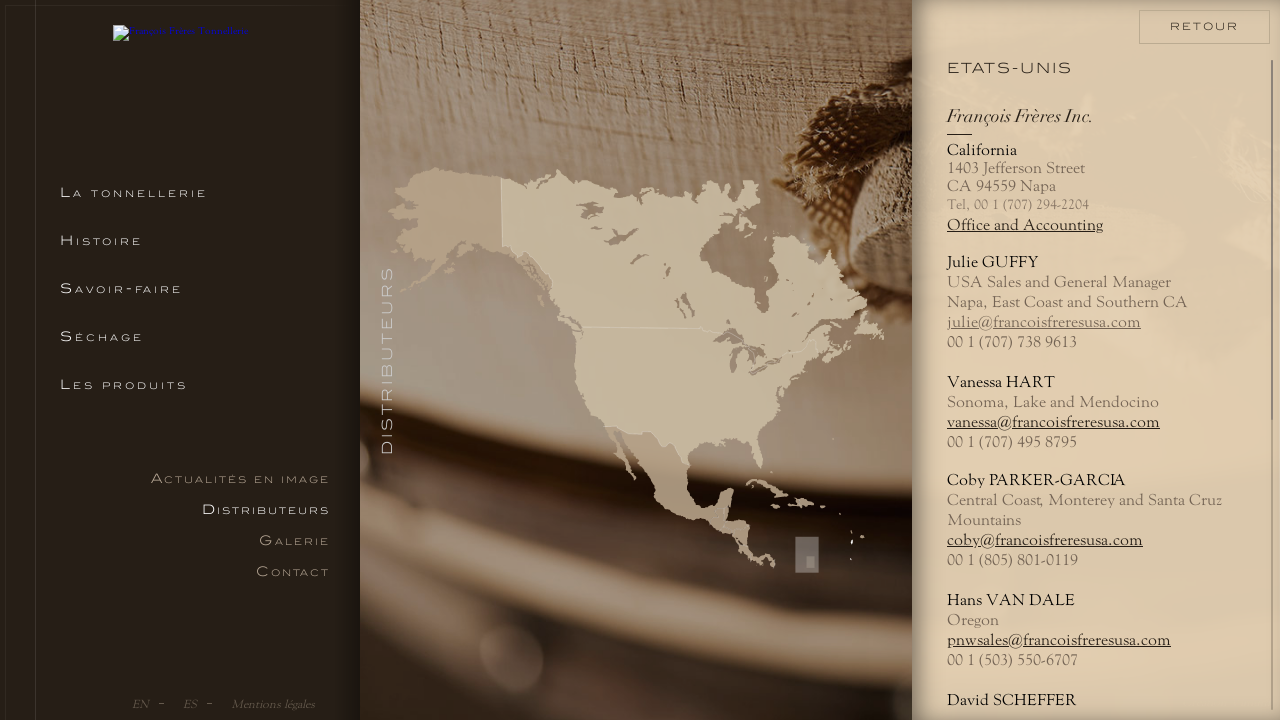

--- FILE ---
content_type: text/html; charset=UTF-8
request_url: https://www.francoisfreres.com/fr/distributeurs
body_size: 242644
content:
 <!DOCTYPE html>
<!--[if IE 9 ]>    <html lang="fr" class="ie9 bureau"> <![endif]-->
<!--[if (gt IE 9)|!(IE)]><!--> <html lang="fr" class="bureau" xmlns:fb="http://www.facebook.com/2008/fbml"> <!--<![endif]-->
    <head>
        <meta charset="utf-8" />
        <meta http-equiv="X-UA-Compatible" content="IE=edge,chrome=1" />
        <title>Distributeurs Tonneliers François Frères - Francois Frères</title>
        <meta name="description" content="Retrouvez l'ensemble des distributeurs Francçois Frères dans le monde." />
		<meta name="viewport" content="width=device-width, initial-scale=1.0, minimum-scale=1.0, maximum-scale=1.0, user-scalable=0">
        <link rel='alternate' hreflang='en' href='/en/distributors' />
<link rel='alternate' hreflang='es' href='/es/distribuidores' />
							<link type="text/css" href="//fast.fonts.net/t/1.css?apiType=css&projectid=656033fc-fa04-4d91-b4d2-226e72ccb53b" rel="stylesheet" />
			    <link rel="shortcut icon"       href="/favicon.ico"   type="image/x-icon"  />
        <link rel="icon" href="/favicon.ico" type="image/x-icon">
        <link rel="apple-touch-icon"    href="/apple-touch-icon.png" />
                    <script>
                (function(i,s,o,g,r,a,m){i['GoogleAnalyticsObject']=r;i[r]=i[r]||function(){
                    (i[r].q=i[r].q||[]).push(arguments)},i[r].l=1*new Date();a=s.createElement(o),
                    m=s.getElementsByTagName(o)[0];a.async=1;a.src=g;m.parentNode.insertBefore(a,m)
                })(window,document,'script','//www.google-analytics.com/analytics.js','ga');
                ga('create', 'UA-99354875-1', 'www.francoisfreres.com');
				ga('require', 'displayfeatures');
                ga('send', 'pageview');
            </script>
        		<!-- **************************************************************************************** -->
		<!-- **************************************************************************************** -->
		<script type='text/javascript'>
        	var EXTRADATA 				= null;
        	var SENT_CONTROLLERS_IDS 	= {"objPage_9_fr":"1","menu_fr":"1","footer_fr":"1"};
        	var START_LANGUE 			= "fr";
        </script>
        <!-- **************************************************************************************** -->
		<!-- **************************************************************************************** -->
				<link href="/css/main.css?DKYJC61bureau" rel="stylesheet" type="text/css" />
			 </head>

    <body class="fr Body_Distributeurs" data-cntr='body' id="body">
        <div id="globalCntr">
			<header id="mainNav" class="oh" data-cntr='menu'>
<nav id="navMenu" class="wrapA" data-cfg='{"ctrl":"menuPrincipal","grp":"menuPrincipal","cntr":"menu", "id":"menu_fr"}'>
    <div class="background-navMenu wrapA">
        <div class="shadow-navMenu gradient"></div>
        <div class="filigrane-navMenu"></div>
    </div>
    <div class="contenu-navMenu wrapA">
        <div class="inner-border"></div>
        <div class="inner-contenu wrapA vac">
            <a href="/fr/" class="ajax"><div class="logo-nav dib"><img src="/images/bureau/logo.png" width="146" height="54" alt="François Frères Tonnellerie" /></div></a>
            <div class="vahelp"></div>
            <div class="contenu-menu">
                <ul class="ul-mainNav tal unstyled"><li class='item-nav'><a href='/fr/tonnellerie' class='tdn ajax'><div class='sprite puce puce-passive'></div><div class='sprite puce puce-active'></div><div class='libelle FONT_Blair'>La tonnellerie</div></a></li><li class='item-nav'><a href='/fr/histoire' class='tdn ajax'><div class='sprite puce puce-passive'></div><div class='sprite puce puce-active'></div><div class='libelle FONT_Blair'>Histoire</div></a></li><li class='item-nav'><a href='/fr/savoir-faire' class='tdn ajax'><div class='sprite puce puce-passive'></div><div class='sprite puce puce-active'></div><div class='libelle FONT_Blair'>Savoir-faire</div></a></li><li class='item-nav'><a href='/fr/sechage' class='tdn ajax'><div class='sprite puce puce-passive'></div><div class='sprite puce puce-active'></div><div class='libelle FONT_Blair'>Séchage</div></a></li><li class='item-nav'><a href='/fr/produits' class='tdn ajax'><div class='sprite puce puce-passive'></div><div class='sprite puce puce-active'></div><div class='libelle FONT_Blair'>Les produits</div></a></li></ul>
                <ul class="ul-mainNav2 tar unstyled"><li class='item-nav'><a href='/fr/instagram' class='tdn ajax'><div class='libelle FONT_Blair'>Actualités en image</div></a></li><li class='item-nav'><a href='/fr/distributeurs' class='tdn ajax'><div class='libelle FONT_Blair'>Distributeurs</div></a></li><li class='item-nav'><a href='/fr/galerie' class='tdn ajax'><div class='libelle FONT_Blair'>Galerie</div></a></li><li class='item-nav'><a href='/fr/contact' class='tdn ajax'><div class='libelle FONT_Blair'>Contact</div></a></li></ul>
            </div>
            <div id="footer">
                <ul class="ul-footer tar unstyled">
                                                                <li class="footer-item dib">
                            <a href="/en/" class="lngSwitch tdn" data-code_langue="en">en</a>
                        </li>
                                            <li class="footer-item dib">
                            <a href="/es/" class="lngSwitch tdn" data-code_langue="es">es</a>
                        </li>
                                        <li class="footer-item dib"><a href="/fr/mentions-legales" class="mentionsLegales ajax skipAddress tdn">Mentions légales</a></li>
                </ul>
            </div>
        </div>
    </div>
</nav></header>
            <a href="//www.vinium.com" target="_blank" class="vinium" title="Agence Vinium, Création de sites internet sur-mesure">Création Vinium</a>
            <section id="main" data-cntr='main' class="">
<section class="page distributeurs mapDistri box wrap oh" data-forcemode="US" data-nbcol="3" data-carte='big' data-cfg='{"ctrl":"distributeurs","grp":"main","cntr":"main", "id":"objPage_9_fr"}'>
    <!-- ECRAN INIT default -->
    <h1 class="vertical"><span>Distributeurs</span></h1>
    <div id="globaleSlideDistributeurs" class="wrapA">
        <!-- COLONNE DES CARTES -->
                <div id="colCartes">
            <div class="carteSVG tac wrap">
                 <div class="distributeurs_mapContainer"><div class="distributeurs_mapContainer_scroll"><ul class="distributeurs_mapContainer_scroll_ul">
<li class="distributeurs_mapContainer_continent distributeurs_mapContainer_continent--af">
<svg xmlns="http://www.w3.org/2000/svg" version="1.1" xmlns:xlink="http://www.w3.org/1999/xlink" preserveAspectRatio="xMidYMid meet" x="0px" y="0px" width="100%" height="100%" viewBox="0 0 350 405">
<defs>
<g id="Symbole_119_0_Layer0_0_FILL">
<path fill="#FFFFFF" stroke="none" d="
M 51.85 10.1
L 51.2 8.65 51 7.95 50.95 6.2
Q 50.15 6 49.75 6
L 49.75 5.25
Q 48.9 4.9 46.4 5.25 46.15 4.45 46.4 4.3 45.85 4.25 45.65 4.05 45.7 3.45 45.45 3.35 44.45 3.45 44 3.35
L 41.6 2.15 40.9 1.9 40.65 2.4
Q 39.95 2.35 39.45 2.65 38.85 3.5 38.5 3.6 37.75 3.45 37.55 3.6 36.85 4.9 36.6 5.25 36.05 5.6 35.65 6 36.95 8.1 36.95 8.75 37 9.65 35.4 11.25 34.85 12.15 34.7 12.2 33.75 12.45 31.2 11.5 28.6 10.45 28 10.3 27.3 10.4 27.05 10.3 26.5 9.6 26.3 9.55 25.05 9.95 23.95 9.1 22.25 6.8 21.05 6.2
L 20.8 6.2
Q 20.9 5.3 20.6 5 19.9 5 19.4 4.8
L 18.65 4.05
Q 18 4.15 17.7 4.05
L 17.5 3.6
Q 16.1 3.2 15.35 2.85
L 15.35 2.65
Q 13.3 3.15 12 2.65 11.5 1.8 11.25 1.7 10.1 1.5 9.6 1.2 9.45 0.4 9.35 0.25 9.293359375 0.1369140625 9.05 -0.05
L 8.5 1.55 8.55 1.8 8.6 2.3 8.5 2.95
Q 8.35 3.25 8 3.45
L 7.35 3.85 6.35 4.75
Q 6.15 4.9 5.85 4.9
L 5.35 5 4.6 5.45 4.5 5.55 4.5 7.45 4.6 8.3
Q 4.75 8.6 4.65 8.85
L 4.45 9.2 4.2 9.45 3.75 10.4 3.25 10.8 2.65 11.15 2.5 11.15 2.25 11.2 1.95 11.35 1.65 11.65
Q 1.5 11.85 1.55 12.05
L 1.75 12.5
Q 1.85 12.75 2 12.85
L 2.15 13 1.75 19.35 2.85 20.75 2.65 20.85 1.8 21.5
Q 1.7 21.7 1.9 21.75 2.05 21.75 2.15 21.95
L 2.2 22.4 2.15 22.8 2.15 25.75 2 26.95
Q 1.95 27.5 1.6 27.8 1.4 28.05 0.9 28.35
L 0 28.7 0.1 28.8 0.3 29.1 1 29.95
Q 1.2 30.15 1.3 30.5
L 1.85 31.75 2.65 32.75 2.85 33.15 2.95 33.6 3 34.15
Q 3 34.55 3.15 34.85 3.25 35.25 3.45 35.55
L 3.9 36.1
Q 4.2 36.3 4.35 36.3
L 4.85 36.3 6.5 36.65 6.95 36.95 7.25 37.4
Q 7.35 37.65 7.55 37.75 7.7 37.9 8 37.9
L 8.55 38.1 9.45 39.05 9.6 39.3 17.05 43.65 17.35 43.05 17.45 42.9 22.8 39.05 49.55 55.1 49.55 52.2 52.55 52.2 52.3 16.85 52.25 16.8 52 16.25 51.4 15.55 51.3 15.15 51.15 13.1 51.2 12.5 51.4 12.05 51.8 11.5
Q 52 11.3 52 10.85
L 51.85 10.1 Z"/>
</g>

<g id="Symbole_120_0_Layer0_0_FILL">
<path fill="#FFFFFF" stroke="none" d="
M 47.8 4.35
Q 46.95 3.9 46.6 3.65 46.05 3.2 44.9 1.5
L 44.45 1.25
Q 44.55 0.4 44.45 0.05 44.380078125 0.0150390625 44.3 -0.05
L 42.4 0.65 41.85 0.75 41.55 0.75 41.3 0.8 40.55 2.9 40.25 2.95 39.95 3.05 39.4 3.15 39.05 5.15 38.75 5.2 38.5 5.3 37.9 5.4 37.8 5.25 37.75 5.1 37.55 4.8 34.7 4.8 34.6 4.6 34.45 4.05 33.55 4.65 11.35 4.55 11.4 11.85 8.4 11.85 8.4 29.3 7.5 29.45 6.8 29.45
Q 6.4 29.45 6.15 29.3
L 5.7 29.05 5.35 28.95
Q 5.15 28.95 5 29.1 4.8 29.25 4.65 29.55 4.6 29.7 4.35 30.1
L 4.1 30.6
Q 3.95 30.85 3.95 31.05 3.95 31.35 4.05 31.55 4.2 31.8 4.2 32.05
L 4.1 32.45 3.8 32.8 2.9 33.5 2.8 33.75
Q 2.75 33.9 2.8 34.05
L 2.8 35.1 2.7 35.75 2.5 36.35
Q 2.35 36.7 2.05 36.9
L 1.65 37.2 1.4 37.3 1.35 37.5 1.25 38.6
Q 1.25 38.85 1.1 39
L 0.85 39.25 0.1 39.75 0 40.05 0.05 40.35 0.05 40.75
Q 0.05 41 0.2 41.05
L 0.6 41.05 1.55 40.85 1.95 40.9 2.3 41.1 2.55 41.35 2.8 41.75
Q 2.95 41.95 2.85 42.2
L 2.3 43.1
Q 2.15 43.35 2.2 43.6
L 2.25 44.05 2.3 44.25 2.3 44.35 2.45 44.7 2.45 45.15 2.15 46.25
Q 2.1 46.35 2.2 46.55
L 2.4 46.85 2.8 47.2 3.1 47.7 3.15 48.1 3.1 48.35 3.05 48.45 5.05 50.35 5.05 50.55 5.1 51.1 5.05 51.8
Q 4.95 52.4 4.9 52.45
L 4.65 53.2 4.8 53.5 5.9 54.4
Q 6.15 54.65 6.2 54.8
L 6.25 55.25 6.05 55.95
Q 5.9 56.35 6.05 56.8
L 6.45 57.7 7.05 58.4
Q 7.4 58.75 7.55 58.8
L 7.85 59.1 8.05 59.6 8.35 60
Q 8.5 60.15 8.8 60.15
L 9.3 60.15 9.65 60.25
Q 9.85 60.25 10 60.4
L 10.3 60.65
Q 10.35 60.8 10.6 61.05
L 10.95 61.4 11.35 61.7 11.75 61.8 12.5 61.8
Q 12.6 61.8 12.75 61.95 12.8 61.95 13 62.3
L 13.25 62.85 13.4 63.5 13.75 64.05
Q 14.05 64.35 14.4 64.4
L 15.1 64.65
Q 15.45 64.8 15.65 65 15.95 65.3 16.05 65.5 16.2 65.65 16.4 66.15
L 16.55 66.85 16.65 68
Q 16.75 68.25 16.85 68.25
L 17.2 68.5
Q 17.35 68.95 17.35 69
L 17.5 69.65 18.5 71.1 18.55 71.3 18.9 72.2
Q 19.05 72.45 19.25 72.6
L 19.65 72.8 20 72.7
Q 20.25 72.6 20.3 72.4
L 20.5 71.85
Q 20.5 71.55 20.75 71.55
L 21.2 71.75 22.35 72.6 22.8 72.8 23.05 72.75 23.3 72.5 23.6 72.1
Q 23.75 71.85 24 71.85 24.25 71.8 24.45 71.85
L 24.9 72.15 26.1 74.2 26.45 74.6 26.9 74.9 28 75.4
Q 28.4 75.65 28.45 75.75
L 28.85 75.95 29.2 75.9 29.6 75.75 31.15 76.5 31.95 75.85 32.7 75.4
Q 33.2 75.25 33.5 75.3
L 34 75.35 34.2 75.3 34.35 75.15 34.75 74.9
Q 35.1 74.75 35.45 74.8 35.95 74.9 36.2 75.05
L 36.75 75.35 36.95 75.55 37.25 75.3 38.2 74.65 38.2 74.65 39.7 74.3 40.6 73.4 42.15 73.4 42.85 73.3 43.2 73.3 45.15 74.6 45.05 74.35 44.95 74.2 44.9 73.95 44.8 73.65 44.75 72.8
Q 44.75 72.5 44.55 72.2 44.35 71.9 44.05 71.9
L 43.3 71.9 42.7 71.8 42.15 71.6 41.65 71.2
Q 41.45 70.9 41.4 70.6 41.3 70.1 41.1 69.75
L 40.3 68.15 40.15 67.4 40.1 66.8 39.95 66.4 39.7 66.1 38.9 65.4 38.55 65 37.55 63.4 37.15 63.1 36.3 62.8
Q 36.15 62.7 35.7 62.7
L 34.95 62.7 34.35 62.6
Q 34.15 62.4 34.25 62.2
L 34.4 61.6
Q 34.55 61.25 34.55 61.05
L 34.7 60.65 34.75 60.45 35.25 60.3 36.45 60.1 37.05 59.8 37.2 59.5 37.6 58.3
Q 37.7 58.1 37.7 57.75
L 37.9 55.1 37.85 54.35
Q 37.8 54.2 38 53.6
L 39.05 51.55
Q 39.3 50.95 39.3 50.6
L 39.4 48.45 39.55 48.35 39.85 48.1 41.2 47.4 41.55 47.15 41.8 46.9 43.55 43.25 43.8 42.5 43.9 41.6
Q 43.9 41.15 44.1 40.75 44.2 40.55 44.55 40.05
L 45.1 39.4 47.15 36.25 47.15 33.45 46.9 32.2 47.05 30.85 47.5 29.3 47.8 28.7 48 28.1
Q 48.15 27.75 48.15 27.3
L 48.1 25.5 48.25 24.8
Q 48.35 24.3 48.3 24.1
L 48.3 23.65 48.35 23.4
Q 48.45 23.3 48.6 23.3 48.9 23.3 48.95 23.2
L 49.1 22.85 49.2 22.45
Q 49.2 22.4 49.35 21.95
L 49.65 21.6 49.9 21.45 50.1 21.45 51.85 21.6 52.9 20.35
Q 52.346875 19.1517578125 51.85 18.7 50.15 18.2 49.95 17.95 49.65 16.6 49.45 16.05
L 48.95 15.8
Q 49 12.9 48.95 13.2
L 48.95 12.45 49.45 12.25 49.45 9.85 48.95 9.35
Q 49.25 7.8 49.2 7.7 48.55 7.35 48.5 7.2 48.2 5.1 47.8 4.35
M 33.9 47.6
Q 34.1 46.85 34.15 46.9 34.75 47.6 33.9 47.6 Z"/>
</g>

<g id="Symbole_121_0_Layer0_0_FILL">
<path fill="#FFFFFF" stroke="none" d="
M 47.85 26.55
L 43.75 26.3 34.7 22 34.2 21.6 33.35 20.75
Q 33.15 20.65 32.95 20.35
L 32.75 19.95 32.6 19.5 32.35 19 31.1 17.45 31 17.3 31.25 16.9 31.85 16.15 31.9 15.85 31.6 15.8 30.75 15.8 30.65 15.85 30.1 16 29.6 16.05 28.5 15.9
Q 28.15 15.7 28.05 15.6 27.85 15.45 27.75 15.15 27.65 14.85 27.8 14.55
L 28.4 13.15
Q 28.5 12.7 28.4 12.45 28.35 12.3 28.55 11.6
L 29.75 9.6 30.05 9.25 29.1 8.45 28.75 8.05 28.5 7.6 28.3 7 27.95 6.3 25.8 3.7 25.25 3.35 22.45 2.65
Q 22.05 2.5 21.9 2.2
L 21.6 1.85 21.25 1.8 20.85 1.9 20.4 1.95
Q 20.15 1.95 19.95 1.75
L 19.5 1.3 19.05 0.7 18.55 0.25
Q 18.4 0.15 18 0
L 17.65 0.05
Q 17.5 0.05 17.4 0.15
L 17.3 0.25 16.65 3.2 16.6 3.15 16.15 2.2
Q 16.1 2.05 15.85 1.95
L 15.35 1.9 12.95 2.7 10.9 5.85 10.35 6.5
Q 10 7 9.9 7.2 9.7 7.6 9.7 8.05
L 9.6 8.95 9.35 9.7 7.6 13.35 7.35 13.6 7 13.85 5.65 14.55 5.35 14.8 5.2 14.9 5.1 17.05
Q 5.1 17.4 4.85 18
L 3.8 20.05
Q 3.6 20.65 3.65 20.8
L 3.7 21.55 3.5 24.2
Q 3.5 24.55 3.4 24.75
L 3 25.95 2.85 26.25 2.25 26.55 1.05 26.75 0.55 26.9 0.5 27.1 0.35 27.5
Q 0.35 27.7 0.2 28.05
L 0.05 28.65
Q -0.05 28.85 0.15 29.05
L 0.75 29.15 1.5 29.15
Q 1.95 29.15 2.1 29.25
L 2.95 29.55 3.35 29.85 4.35 31.45 4.7 31.85 5.5 32.55 5.75 32.85 5.9 33.25 5.95 33.85 6.1 34.6 6.9 36.2
Q 7.1 36.55 7.2 37.05 7.25 37.35 7.45 37.65
L 7.95 38.05 8.5 38.25 9.1 38.35 9.85 38.35
Q 10.15 38.35 10.35 38.65 10.55 38.95 10.55 39.25
L 10.6 40.1 10.7 40.4 10.75 40.65 10.85 40.8 10.95 41.05 11.15 41.15 12.55 41.25 13.1 41.35
Q 13.25 41.4 13.55 41.3
L 14.1 41.05
Q 14.4 40.9 14.7 40.9 15 40.9 15.2 41.1 15.55 41.35 15.8 41.35
L 16.5 41.3 17.35 41 17.7 40.95 19.35 41.1
Q 19.8 41.2 19.95 41.35
L 20.35 41.6 20.75 41.7 22.9 41.65 23.3 41.6 23.45 41.6 23.5 41.35 23.75 40.85
Q 23.95 40.55 24.15 40.45 24.35 40.3 24.7 40.5 25 40.65 25.35 40.55 25.6 40.5 26 40.2
L 26.45 39.8 26.6 39.55 26.75 40.05 27 40.45
Q 27.1 40.6 27.5 40.8 27.7 40.9 28.45 40.9 29.05 40.9 29.65 40.75
L 31.1 40.45 31.25 40.3 31.4 40.1 31.55 39.95 31.75 39.8 34.7 39.7 36.1 38.7 39.95 38.55 47.85 26.55 Z"/>
</g>

<g id="Symbole_142_0_Layer0_0_FILL">
<path fill="#FFFFFF" stroke="none" d="
M 4.45 10.05
L 5.4 11.4
Q 5.75 12.05 5.85 12.55 5.95 13.15 5.7 13.4
L 5.3 14.1 5.05 14.85
Q 5 14.9 4.9 15.65
L 4.7 16.55 4.7 29.5 0 33.5 0 37.1 0 37.15 0.6 37.9 1.95 40.35 2.25 40.55 3.85 42.3
Q 4.05 42.6 4.05 42.75
L 4 43.65 4.2 44.05 4.55 44.45 4.7 44.85 4.75 45.25 4.65 46.05 4.7 46.4 4.7 46.8 4.65 46.85 4.45 47 4.3 47.35 4.2 47.9 4.3 48.6 4.95 50.5
Q 5.05 50.65 5.05 50.95
L 5.05 52 5.2 52.5 5.45 53 5.6 53.75 5.6 53.85 2.6 53.75
Q 1.9 53.85 1.75 54
L 1.3 54.45 1.05 55 1 55.5
Q 1.1 55.75 1.25 55.85
L 3.5 58.6 3.8 59.25
Q 3.85 59.3 4.1 60.25
L 4.35 61.6 3.5 63.45 3.8 63.45 4.4 63.35 5.1 63.35 5.85 63.45 6.2 63.45 6.45 63.1 7.1 61.95 7.2 62.1 7.55 62.35 8.05 62.6 8.6 62.7 12.3 61.95
Q 12.65 61.95 12.95 61.8
L 13.55 61.55 14.15 61.05
Q 14.55 60.75 14.8 60.35 15.1 59.9 15.4 59.75 15.75 59.5 15.95 59.45
L 17.05 59
Q 17.35 58.8 17.2 58.6
L 16.2 57.65
Q 16.05 57.35 16.3 57 16.65 56.6 17.05 56.45
L 19.1 56
Q 19.7 55.8 19.9 55.6
L 20.85 54.95 21.8 54.75
Q 22.15 54.65 22.25 54.5
L 22.5 54.1 22.65 53.6
Q 22.8 53.35 22.9 53.25
L 23.3 52.95 25.1 52.1 25.3 51.9 25.45 51.6 25.65 51
Q 25.8 50.65 26.05 50.4
L 26.6 50 27.05 49.8 27.25 49.75 27.3 49.65 27.35 49.4 27.3 49 27 48.5 26.6 48.15 26.4 47.85
Q 26.3 47.65 26.35 47.55
L 26.65 46.45 26.65 46 26.5 45.65 26.5 45.55 26.45 45.35 26.4 44.9
Q 26.35 44.65 26.5 44.4
L 27.05 43.5
Q 27.15 43.25 27 43.05
L 26.75 42.65 26.5 42.4 26.15 42.2 25.75 42.15 24.8 42.35 24.4 42.35
Q 24.25 42.3 24.25 42.05
L 24.25 41.65 24.2 41.35 24.3 41.05 25.05 40.55 25.3 40.3
Q 25.45 40.15 25.45 39.9
L 25.55 38.8 25.6 38.6 25.85 38.5 26.25 38.2
Q 26.55 38 26.7 37.65
L 26.9 37.05 27 36.4 27 35.35
Q 26.95 35.2 27 35.05
L 27.1 34.8 28 34.1 28.3 33.75 28.4 33.35
Q 28.4 33.1 28.25 32.85 28.15 32.65 28.15 32.35 28.15 32.15 28.3 31.9
L 28.55 31.4
Q 28.8 31 28.85 30.85 29 30.55 29.2 30.4 29.35 30.25 29.55 30.25
L 29.9 30.35 30.35 30.6
Q 30.6 30.75 31 30.75
L 31.7 30.75 32.6 30.6 32.6 16.05 5.85 0 2.75 2.2 4.45 10.05 Z"/>
</g>

<g id="Symbole_143_0_Layer0_0_FILL">
<path fill="#FFFFFF" stroke="none" d="
M 49.7 12.3
Q 49.6 11.8 49.25 11.15
L 48.3 9.8 46.6 1.95 44.35 3.6 44.25 3.75 43.95 4.35 36.5 0 19.8 12.8 18.1 15.8 13.7 16.65 14.1 25.75 13.1 26.35 13.05 27.4 12.85 28.45 12.75 28.7 12.6 28.85 10.75 28.85 7.8 30.05 6.75 30.35 4.95 30.5 4.1 30.7
Q 3.8 30.75 3.5 30.95 3.35 31.15 3 31.25
L 2.3 31.35 1.5 31.35 1.3 31.65 1.25 31.8 1.15 31.95 1 31.95 0.65 31.85 0.5 31.85 0.25 32.4 0.15 32.7 0 32.95 0.6 33.7 0.85 34.1 1.15 34.45 2.8 35.5 3.4 35.8 3.3 36.1 3.15 36.95 4.5 39.8 4.7 39.75 5.1 39.7 5.5 39.75
Q 5.7 39.85 5.75 40.05
L 5.75 40.55 5.45 41.3 5.35 41.45 6.25 44.4 7.5 42.8 7.6 42.75 7.9 42.75 8.35 42.8 8.85 43.05
Q 9.05 43.15 9.25 43.45
L 9.35 43.8 9.3 44.05 9.25 44.15 10.15 44.55 10.65 44.7 11.1 44.9 12.2 42.4 12.4 42.25 12.85 41.75 13.25 41.15
Q 13.45 40.9 13.45 40.55
L 13.6 39.4 13.7 39 13.7 38.8 14.1 38.65 16.85 37.3 17.45 37.1 18.7 36.95 19.3 36.95
Q 19.55 36.95 19.85 37.05
L 20.45 37.55
Q 20.6 37.7 20.8 37.7 21.1 37.7 21.3 38
L 21.85 38.6 22.45 39.55 22.6 39.6 23.75 39.55
Q 24.25 39.45 24.4 39.3
L 25.1 38.95 25.75 38.75 26.35 38.75 26.8 39.05 27.15 39.7 27.5 39.85 30.5 40.1 31.1 40.05
Q 31.35 39.95 31.4 39.8 31.4 39.6 31.65 39.45
L 32.15 39.1 32.8 38.85
Q 33 38.75 33.4 38.75
L 34.8 38.6
Q 35.2 38.5 35.65 38.6 36 38.6 36.6 38.8 36.95 38.95 37.65 39.05 37.95 39.1 38.6 39.1
L 40.25 39
Q 40.6 39 40.95 38.75 41.05 38.7 41.45 38.3
L 41.75 37.8 41.9 37.6 43.85 36.9 43.85 36.85 43.85 33.25 48.55 29.25 48.55 16.3 48.75 15.4
Q 48.85 14.65 48.9 14.6
L 49.15 13.85 49.55 13.15
Q 49.8 12.9 49.7 12.3 Z"/>
</g>

<g id="Symbole_153_0_Layer0_0_FILL">
<path fill="#FFFFFF" stroke="none" d="
M 47.15 18.25
L 45.8 17.4 44.55 16.95 43.95 16.6
Q 43.6 16.25 43.5 16.05 43.3 15.7 43.2 15.55
L 43.05 14.95 23.4 0 17.8 0.25 19.8 31.9 20 31.85 20.45 31.95
Q 20.7 32 20.85 32.25 20.95 32.55 20.8 33
L 20.2 34.45 20.1 34.8 20.05 34.9 8.6 35 8.5 34.85 7.9 34.3
Q 7.6 34.2 7.45 34.25
L 7.1 34.45
Q 7.05 34.5 6.9 34.75
L 6.95 35.2 7.2 35.75
Q 7.4 36 7.25 36.15 7.2 36.25 6.9 36.35
L 6.45 36.4 6.2 36.35 5.85 36.5 5.3 36.55 2.75 35.9 2.35 35.85 2.1 35.95 2.05 36.1 2 36.5 1.85 37.1
Q 1.75 37.35 1.75 37.8
L 1.75 38.35
Q 1.8 38.65 1.75 38.85
L 1.5 39.25 1.05 39.5 0.65 39.55 0.35 39.5 0.25 39.5 0.1 40.35 0.15 41
Q 0.15 41.25 0.35 41.35 0.55 41.45 0.5 41.85 0.5 42.3 0.35 42.75
L 0 44.1 0 44.5 0.1 44.95 0.35 45.35 0.75 45.65 1.4 46.25 1.5 46.6 1.5 47.15 1.75 48.8 1.75 49.15 1.85 49.85 1.85 50.2 2.6 50.2 2.9 49.9 3.25 49.7
Q 3.45 49.65 3.75 49.7 3.95 49.7 4.15 49.9 4.25 49.95 4.45 50.15
L 4.65 50.4 4.95 50.45
Q 5.1 50.4 5.3 50.2
L 5.6 49.85 5.8 49.45 5.85 49.3 5.95 49.45 6.25 49.7
Q 6.35 49.8 6.75 49.9 7.2 49.9 7.45 49.8 7.75 49.7 8.15 49.7
L 8.5 49.8 8.65 49.95 8.7 50.05 9.1 51.15 9.2 51.8
Q 9.3 52.1 9.1 52.45
L 8.6 53.5
Q 8.55 53.7 8.7 53.8 8.9 53.85 9.05 54.1
L 9.4 54.5 9.55 55 9.6 55.4
Q 9.55 55.55 9.7 55.65
L 10.15 55.75 10.6 55.7 10.8 55.65 8.45 57.05 8.6 57.35 8.85 57.55 9.2 57.65 9.55 57.55 9.8 57.4
Q 10 57.3 10.05 57.35
L 10.35 57.65
Q 10.5 57.95 10.75 57.95
L 11.2 58
Q 11.4 57.95 11.6 58 11.85 58.15 11.95 58.4
L 12.55 59.6 12.9 60
Q 13.05 60.15 13.3 60.15
L 13.75 60.2 14.25 60.55 14.25 60.6
Q 14.35 60.5484375 14.35 60.5
L 14.55 60.2 14.95 59.8
Q 15.2 59.55 15.55 59.4 15.8 59.25 16.1 59.25 16.3 59.3 16.35 59.45
L 16.45 59.75 16.45 59.9 16.9 58.05 17.1 57.9 17.3 57.8 17.65 57.55 17.75 57.7
Q 17.85 57.95 18.05 58.1
L 18.45 58.5
Q 18.85 58.6 19.05 58.55 19.4 58.4 19.5 58.2 19.65 58.05 19.75 57.75
L 19.8 57.35 19.8 57.15 20.4 56.15 20.25 54.95 20.35 54
Q 20.55 53.5 20.8 53.4 21 53.35 21.25 53.1 21.4 52.9 21.4 52.65
L 21.35 52.2 21.15 51.8 21.05 51.4 21.35 50.25 21.95 49.4 22.4 49.05 22.8 49 23.05 49.1 23.25 49.3 23.65 47.55
Q 23.7 47.1 23.9 46.85
L 24.4 45.8
Q 24.45 45.65 24.7 45.4
L 25.15 45.1 26.4 44.5 27.05 44.35
Q 27.3 44.25 27.5 44.35 27.8 44.35 27.95 44.25 28.25 44.05 28.4 43.85
L 28.75 43.35 28.9 42.85 28.9 42.4 29.05 41.95 29.35 41.5 29.85 41 30.5 40.55 31.35 40.2
Q 31.5 40.05 31.5 39.85
L 31.55 39.25 31.75 38.55 32.1 38
Q 32.45 37.75 32.75 37.75
L 33.4 37.7
Q 33.8 37.6 33.9 37.5 34.1 37.45 34.25 37.2
L 34.35 36.75
Q 34.35 36.5 34.5 36.25
L 34.75 35.9
Q 35.05 35.8 35.15 35.85 35.4 36 35.45 36.1 35.6 36.35 35.75 36.35
L 36.05 36.25 36.35 36.1
Q 36.6 36.1 36.7 36.25
L 37.05 36.65 37.3 37.05 37.45 37.5 37.6 37.5 37.95 37.6 38.1 37.6 38.2 37.45 38.25 37.3 38.45 37 39.25 37 39.95 36.9
Q 40.3 36.8 40.45 36.6 40.75 36.4 41.05 36.35
L 41.9 36.15 43.7 36 44.75 35.7 47.7 34.5 49.55 34.5 49.7 34.35 49.8 34.1 50 33.05 50.05 32 51.05 31.4 50.65 22.3 50.15 22.5 49 22.8
Q 48.35 23.05 47.9 23.05 47.4 23.15 47.45 22.95
L 47.55 22.6 47.6 22.2
Q 47.7 22.05 47.6 21.75
L 47.45 21.2 47.2 20.75 47.15 20.5 47.15 20.15 47.3 19.45 47.35 18.65 47.15 18.25 Z"/>
</g>

<g id="Symbole_154_0_Layer0_0_FILL">
<path fill="#FFFFFF" stroke="none" d="
M 32.45 8.2
L 38.05 7.95 27.65 0 27.7 5.75 16 6 15.75 14.35 15.2 14.35
Q 14.6 14.35 13.9 14.5 13.05 14.7 12.6 15.15 12.05 15.6 12.05 16.6
L 12.3 22.7 0.6 23.05 0.6 23.1 0.5 23.25 0 24.15
Q 0.2150390625 24.5166015625 0.65 25.2 1.65 26.85 1.6 27.1 1.55 27.35 1.1 28.1 1.1 28.4 1.6 29.75
L 1.35 29.75
Q 1.3 30.15 1.1 31.65 1.2 32.1 2.05 33.35 2.1 33.65 1.85 35.95
L 2.3 36.2 2.3 36.7
Q 1.85 37.05 1.85 37.65 1.8 37.95 2.05 39.8 2.05 40.034375 1.5 41.35
L 2.45 40.95 2.6 40.95 3.05 40.8 3.5 40.55
Q 3.75 40.3 3.8 40.1 3.85 39.85 4.05 39.75 4.15 39.7 4.35 39.75
L 4.8 39.95 5.45 40.1 6 40.15 7.55 39.95 8.3 40
Q 8.55 40.1 8.7 40.3
L 9.05 40.65 9.8 41.25 10.1 41.6 10.25 42.05 10.3 42.7
Q 10.3 43.05 10.45 43.2 10.6 43.4 10.85 43.4
L 11.9 43.55 12.2 43.85 12.3 44.3 12.3 44.85 12.4 45.55
Q 12.45 45.85 12.75 46.05
L 13.3 46.15 13.85 46.15
Q 14.1 46.15 14.15 46.3
L 14.3 46.7 14.8 47.35 14.9 47.45 15 47.45 15.3 47.5 15.7 47.45 16.15 47.2 16.4 46.8
Q 16.45 46.6 16.4 46.3
L 16.4 45.75
Q 16.4 45.3 16.5 45.05
L 16.65 44.45 16.7 44.05 16.75 43.9 17 43.8 17.4 43.85 19.95 44.5 20.5 44.45 20.85 44.3 21.1 44.35 21.55 44.3
Q 21.85 44.2 21.9 44.1 22.05 43.95 21.85 43.7
L 21.6 43.15 21.55 42.7
Q 21.7 42.45 21.75 42.4
L 22.1 42.2
Q 22.25 42.15 22.55 42.25
L 23.15 42.8 23.25 42.95 34.7 42.85 34.75 42.75 34.85 42.4 35.45 40.95
Q 35.6 40.5 35.5 40.2 35.35 39.95 35.1 39.9
L 34.65 39.8 34.45 39.85 32.45 8.2 Z"/>
</g>

<g id="Symbole_159_0_Layer0_0_FILL">
<path fill="#FFFFFF" stroke="none" d="
M 50.65 9.4
Q 50.9 9.3 50.95 9.1 51.05 8.95 51.05 8.45
L 50.3 5.35 50.35 4.25 50.25 3.8 49.9 3.5
Q 49.7 3.35 49.6 2.85
L 49.55 1.85 49.65 0.55 49.6 0.55 48.3 0.25 47.85 1.65 47.35 1.65
Q 46.75 0.6 45.9 0 45.05 0.25 44.5 0.45
L 44.5 0.95
Q 43.6 0.6 42.8 0.7 42.05 1.25 41.4 1.2
L 41.15 0.7
Q 38.95 0.6 37.55 0.7 35.5 1.7 33.75 1.65 31.55 1.05 30.85 1.2 30.5 1.85 30.4 1.9 29.05 2.15 28.45 2.6
L 28.25 3.35
Q 27.05 3.15 26.55 3.35 25.6 4.6 25.15 4.75 23.55 4.5 22.5 5 21.25 6.95 20.35 7.4 19.55 7.3 19.15 7.4 19.052734375 7.4 18.25 7.8
L 18.55 8.4
Q 18.85 8.85 19 9.4 19.25 9.85 19.15 10.2
L 19.05 10.85 18.85 11.45 18.65 12.85
Q 18.65 13 18.8 13.45
L 19.5 14.15
Q 19.65 14.4 19.65 14.7
L 19.65 15.35 19.8 16.25 20.95 17.9 21.1 18.35
Q 21.1 18.6 20.9 18.8 20.75 19.05 20.35 19.2
L 18.9 20.05
Q 18.55 20.3 18.55 20.65 18.5 21.05 18.25 21.25
L 17.15 21.9
Q 16.9 22.15 16.9 22.55
L 17 23.55 16.8 23.9 16.3 24.4
Q 16 24.7 15.6 24.9
L 15 25.15 14.45 25.3 12.8 27.9
Q 12.2 28.6 11.95 28.75
L 10.85 29.55
Q 10.5 29.75 10.4 29.8
L 9.85 30
Q 9.4 30.1 9.25 30.05
L 8.85 30.05
Q 8.65 30.05 8.5 30.2
L 7.95 30.75
Q 7.7 31.15 7.25 31.4 6.8 31.7 6.45 31.75
L 4.7 32.1 3.3 32.6 2.25 33.25 1.8 33.65 1.15 34.55 0.75 35 0.35 35.35 0 35.9 0.05 41.7 30.1 64.6 30.25 65.2
Q 30.35 65.35 30.55 65.7 30.65 65.9 31 66.25
L 31.6 66.6 32.85 67.05 34.2 67.9 34.4 68.3 34.35 69.1 34.2 69.8 34.2 70.15 34.25 70.4 34.5 70.85 34.65 71.4
Q 34.75 71.7 34.65 71.85
L 34.6 72.25 34.5 72.6
Q 34.45 72.8 34.95 72.7 35.4 72.7 36.05 72.45
L 37.2 72.15 37.7 71.95 42.1 71.1 43.8 68.1 60.5 55.3 60.35 55.05 59.45 54.1 58.9 53.9
Q 58.6 53.9 58.45 53.75 58.25 53.65 58.15 53.4
L 57.85 52.95 57.4 52.65 55.75 52.3 55.25 52.3
Q 55.1 52.3 54.8 52.1
L 54.35 51.55
Q 54.15 51.25 54.05 50.85 53.9 50.55 53.9 50.15
L 53.85 49.6 53.75 49.15 53.55 48.75 52.75 47.75 52.2 46.5
Q 52.1 46.15 51.9 45.95
L 51.2 45.1 51 44.8 50.9 44.7 51.8 44.35
Q 52.3 44.05 52.5 43.8 52.85 43.5 52.9 42.95
L 53.05 41.75 53.05 38.8 53.1 38.4 53.05 37.95
Q 52.95 37.75 52.8 37.75 52.6 37.7 52.7 37.5
L 53.55 36.85 53.75 36.75 52.65 35.35 53.05 29 52.9 28.85
Q 52.75 28.75 52.65 28.5
L 52.45 28.05
Q 52.4 27.85 52.55 27.65
L 52.85 27.35 53.05 27.25 51.9 20.15 50.15 19.7 50.1 19.35 49.7 17.7 49.4 16.95
Q 49.3 16.7 49.05 16.55
L 48.65 16.4 48.3 16.4 48.15 16.45 48.05 16.05 47.55 12.95 47.6 12.4 47.85 12.2 48.65 12.1 49.2 11.85 49.7 11.3
Q 49.8 11.2 50.05 10.7
L 50.15 10.1
Q 50.15 10 50.3 9.7
L 50.65 9.4 Z"/>
</g>

<g id="Symbole_160_0_Layer0_0_FILL">
<path fill="#FFFFFF" stroke="none" d="
M 724 357.4
Q 723.45 358.25 723.05 358.35 721.4 357.95 720.15 358.1 719.2 358.8 718.25 358.6 717.6 358.45 716.35 355.7
L 715.4 355.7
Q 714.35 356.55 714.2 356.9 714.1 358.25 713.7 358.8
L 713.25 359.05
Q 713.1 359.6 713.25 360.75 713 361.45 711.8 362.65 711.8 363.5 711.55 363.85 711.3 364.25 709.75 365.3 708.2 366.35 707.75 366.45 706.9 366.3 706.55 366.45 706.15 366.6 704.85 367.9 703.5 369.2 703.45 369.55 703.25 370.15 703.45 371.5 703.3 372.05 702.25 372.9 701.75 374.5 702.4 377.7 703 380.65 702 382.5 701.6 382.6 701.5 382.7 700.05 385.75 699.15 386.55 698.45 386.6 698.2 386.8 697 388.5 696.25 388.95 695.55 389 695.3 389.15 694.955859375 389.5431640625 694.4 390.3
L 707.75 390.05 707.7 386.6 708.05 386.05 708.45 385.7 708.85 385.25 709.5 384.35 709.95 383.95 711 383.3 712.4 382.8 714.15 382.45
Q 714.5 382.4 714.95 382.1 715.4 381.85 715.65 381.45
L 716.2 380.9
Q 716.35 380.75 716.55 380.75
L 716.95 380.75
Q 717.1 380.8 717.55 380.7
L 718.1 380.5
Q 718.2 380.45 718.55 380.25
L 719.65 379.45
Q 719.9 379.3 720.5 378.6
L 722.15 376 722.7 375.85 723.3 375.6
Q 723.7 375.4 724 375.1
L 724.5 374.6 724.7 374.25 724.6 373.25
Q 724.6 372.85 724.85 372.6
L 725.95 371.95
Q 726.2 371.75 726.25 371.35 726.25 371 726.6 370.75
L 728.05 369.9
Q 728.45 369.75 728.6 369.5 728.8 369.3 728.8 369.05
L 728.65 368.6 727.5 366.95 727.35 366.05 727.35 365.4
Q 727.35 365.1 727.2 364.85
L 726.5 364.15
Q 726.35 363.7 726.35 363.55
L 726.55 362.15 726.75 361.55 726.85 360.9
Q 726.95 360.55 726.7 360.1 726.55 359.55 726.25 359.1
L 725.95 358.5
Q 725.9232421875 358.5376953125 725.9 358.55
L 725.65 358.6 724.45 358.1
Q 724.5 357.4 724.45 357.4
L 724 357.4 Z"/>
</g>

<g id="Symbole_156_0_Layer0_0_FILL">
<path fill="#FFFFFF" stroke="none" d="
M 11.8 2.95
L 11.75 2.3 11.6 1.85 11.3 1.5 10.55 0.9 10.2 0.55
Q 10.05 0.35 9.8 0.25
L 9.05 0.2 7.5 0.4 6.95 0.35 6.3 0.2 5.85 0
Q 5.65 -0.05 5.55 0 5.35 0.1 5.3 0.35 5.25 0.55 5 0.8
L 4.55 1.05 4.1 1.2 3.95 1.2 3 1.6
Q 2.9875 1.70625 2.95 1.8 2.4 2.85 2.35 3.6 2.3 4.55 2.6 6
L 1.65 7.7
Q 1.1 7.65 0.95 7.9 1 8.85 0.7 9.1 0.15 9.1 0 9.35
L 0.95 10.1
Q 1.2375 10.675 1.35 12.2 1.3 12.35859375 1.3 12.55 1.3 15.91328125 2.1 16.7 2.0896484375 17.1453125 2.95 17.8
L 4.45 17.65 6.05 16.5 9.8 16.6 10.9 16.75 12 17.15 12.5 17.15
Q 12.75 17.15 13.05 17 13.2 16.9 13.55 16.85
L 14 16.9 14.45 17.1 14.9 17.4
Q 15.05 17.5 15.65 17.5
L 17.5 17.15 17.9 17 17.65 15.35 17.65 14.8 17.55 14.45 16.9 13.85 16.5 13.55 16.25 13.15 16.15 12.7 16.15 12.3 16.5 10.95
Q 16.65 10.5 16.65 10.05 16.7 9.65 16.5 9.55 16.3 9.45 16.3 9.2
L 16.25 8.55 16.4 7.7 16.3 7.6 15.8 6.95 15.65 6.55
Q 15.6 6.4 15.35 6.4
L 14.8 6.4 14.25 6.3
Q 13.95 6.1 13.9 5.8
L 13.8 5.1 13.8 4.55 13.7 4.1 13.4 3.8 12.35 3.65
Q 12.1 3.65 11.95 3.45 11.8 3.3 11.8 2.95 Z"/>
</g>

<g id="Symbole_118_0_Layer0_0_FILL">
<path fill="#FFFFFF" stroke="none" d="
M 31.55 2.1
L 31.4 1.85 31.3 1.65 30.35 2.65
Q 29.15 2.55 28.65 2.65 26.95 3.55 26.25 3.35 26.75 2.55 25.3 2.65 24.05 3.6 23.65 3.6
L 23.4 3.1 22.2 3.1
Q 22.3 2.6 22.45 2.65
L 22.45 2.15 21.75 1.95
Q 21.2 1.85 20.8 2.15 20.45 2.4 21 2.65
L 21 3.85 20.3 3.6
Q 20.15 3.45 20.55 2.65 19.2 3 17.9 2.65
L 17.45 4.1
Q 16.65 3.55 15.75 3.6 14.85 4.3 13.85 4.1 13.05 3.15 12.9 3.1 10.3 3.6 9.05 3.35
L 8.8 2.9
Q 7.6 2.75 6.9 2.4 6.65 1.8 6.45 1.7 5.1 0.95 2.35 1.7
L 1.65 0
Q 0.45 0.1 0 0
L 0.05 1.75 0.25 2.45 0.9 3.9 1.05 4.65
Q 1.05 5.1 0.85 5.3
L 0.45 5.85 0.25 6.3 0.2 6.9 0.35 8.95 0.45 9.35 1.05 10.05 1.3 10.6 1.35 10.65 1.55 38.7 23.75 38.8 24.65 38.2 24.8 38.75 24.9 38.95 27.75 38.95 27.95 39.25 28 39.4 28.1 39.55 28.7 39.45 28.95 39.35 29.25 39.3 29.6 37.3 30.15 37.2 30.45 37.1 30.75 37.05 31.5 34.95 31.75 34.9 32.05 34.9 32.6 34.8 34.5 34.1
Q 33.944921875 33.8349609375 33.9 33.7 33.8 31.95 33.7 31.1 34.5 30.95 34.65 30.85 33.8 30.4 33.7 30.15 33.75 29.45 33.7 29.2 33.05 27.2 31.75 25.35 31.05 25.1 30.8 24.85
L 29.85 23.2
Q 29.5 21.25 29.15 20.1
L 28.4 18.9
Q 28.5 18.35 28.4 18.2 27.75 18.05 27.7 17.95 27.7 16 27.45 15.3 26.85 14.95 26.75 14.85 24.9 12.15 24.85 11.5 25.162109375 10.474609375 25.05 10.3 26.65078125 11.7517578125 26.75 11.95 27.15 12.7 27.2 14.1 28.15 15.65 29.15 16.05 29.45 16.15 30.35 16.05 30.58203125 15.5314453125 30.75 15.1 31.1154296875 14.3228515625 31.3 13.8
L 31.9 11.4
Q 31.95 11.283203125 31.95 11.2
L 31.9 10.65 31.9 10.45 31.15 4.85 30.65 3.15 31.65 2.35 31.55 2.1
M 24.85 9.6
Q 24.4 9.6 24.85 8.4
L 24.85 9.6 Z"/>
</g>

<g id="Symbole_110_0_Layer0_0_FILL">
<path fill="#FFFFFF" stroke="none" d="
M 10.9 11.95
Q 10.8 10.8 10.45 10.5 10.05 10.95 9.95 11 8.9 10.3 8.75 10.05 8.8 9.05 8.75 8.6 8.1 6 8.05 5.05 8.4 4.4 8.3 3.85 7.45 2.55 7.35 2.15 7.5 1.3 7.35 0.95 7.1 0.45 6.8 0.45 6.35 0.4 6.15 0.25 6.087109375 0.1146484375 6 0
L 4.95 1.25 3.2 1.1 3 1.1 2.75 1.25 2.45 1.6
Q 2.3 2.05 2.3 2.1
L 2.2 2.5 2.05 2.85
Q 2 2.95 1.7 2.95 1.55 2.95 1.45 3.05
L 1.4 3.3 1.4 3.75
Q 1.45 3.95 1.35 4.45
L 1.2 5.15 1.25 6.95
Q 1.25 7.4 1.1 7.75
L 0.9 8.35 0.6 8.95 0.15 10.5 0 11.85 0.25 13.1 0.25 15.9 2.65 15.1 3.15 15.15
Q 3.4 15.25 3.45 15.4
L 3.9 16.35 3.95 16.4 4.6 13.45 4.7 13.35
Q 4.8 13.25 4.95 13.25
L 5.3 13.2
Q 5.7 13.35 5.85 13.45
L 6.35 13.9 6.8 14.5 7.25 14.95
Q 7.45 15.15 7.7 15.15
L 8.15 15.1 8.55 15 8.9 15.05 9.2 15.4
Q 9.35 15.7 9.75 15.85
L 12.55 16.55 13.1 16.9 15.25 19.5 15.6 20.2 15.8 20.8 16.05 21.25 16.4 21.65 17.35 22.45 17.8 22.1 17.95 21.95 18.85 22.55 20.05 21.4 18.3 19.85 17.85 19.85
Q 17.75 18.25 17.35 17.7 15.55 16.9 15.2 16.5 14.85 14.4 14.25 13.85 14.2 13.8 12.35 13.4
L 12.1 12.2
Q 11.25 12.25 10.9 11.95 Z"/>
</g>

<g id="Symbole_148_0_Layer0_0_FILL">
<path fill="#FFFFFF" stroke="none" d="
M 21.8 9.5
L 21.4 9.55 21.2 9.6 19.85 6.75 20 5.9 20.1 5.6 19.5 5.3 17.85 4.25 17.55 3.9 17.3 3.5 16.7 2.75 16.85 2.5 16.95 2.2 17.2 1.65 17.05 1.2 16.8 0.8 16.45 0.4
Q 16.35 0.25 16.1 0.25
L 15.8 0.4 15.5 0.5
Q 15.35 0.5 15.2 0.25 15.15 0.15 14.9 0 14.8 -0.05 14.5 0.05
L 14.25 0.4
Q 14.1 0.65 14.1 0.9
L 14 1.35
Q 13.85 1.6 13.65 1.65 13.55 1.75 13.15 1.85
L 12.5 1.9
Q 12.2 1.9 11.85 2.15
L 11.5 2.7 11.3 3.4 11.25 4
Q 11.25 4.2 11.1 4.35
L 10.25 4.7 9.6 5.15 9.1 5.65 8.8 6.1 8.65 6.55 8.65 7 8.5 7.5 8.15 8
Q 8 8.2 7.7 8.4 7.55 8.5 7.25 8.5 7.05 8.4 6.8 8.5
L 6.15 8.65 4.9 9.25 4.45 9.55
Q 4.2 9.8 4.15 9.95
L 3.65 11
Q 3.45 11.25 3.4 11.7
L 3 13.45 2.8 13.25 2.55 13.15 2.15 13.2 1.7 13.55 1.1 14.4 0.8 15.55 0.9 15.95 1.1 16.35 1.15 16.8
Q 1.15 17.05 1 17.25 0.75 17.5 0.55 17.55 0.3 17.65 0.1 18.15
L 0 19.1 0.15 20.3 2.65 20.45 2.95 21.3 3 21.55 3.35 21.6 3.65 21.6 4.25 21.7 5 21.1 5.25 20.95 5.6 20.95 6.2 21.05 6.5 21.05 6.5 21.3 6.65 22.25
Q 6.8 22.5 7 22.55
L 7.6 22.6 9 22.45 9.25 22.45 9.6 20.3
Q 9.7 20.15 9.6 19.9
L 9.5 19.4 9.3 18.9 9.25 18.3 9.35 17.75 9.55 17.25 9.9 16.85 10.25 16.6
Q 10.4 16.45 11.15 16.55 11.65 16.55 12.75 16.65
L 14.85 16.95 14.9 16.75 15 16.6 15.1 16.2 17.35 16.45 17.45 16.45 17.8 16.55 20.05 16.8 20.2 16.85 20.95 16.85
Q 21.05 16.85 21.25 16.65
L 21.4 16.35 21.45 16 21.45 15.85 22.15 15.5 22.55 15.2
Q 22.8 15.1 22.9 14.85
L 23 14.5 22.95 14.3 22.95 14.2 22.05 11.25 22.15 11.1 22.45 10.35 22.45 9.85
Q 22.4 9.65 22.2 9.55
L 21.8 9.5 Z"/>
</g>

<g id="Symbole_155_0_Layer0_0_FILL">
<path fill="#FFFFFF" stroke="none" d="
M 28.05 8.1
L 28 0 14.65 0.25 14.65 0.3 13.9 1.25
Q 12.8 1.05 12.2 1.05 12.3 1.45 12.2 1.75 12.15 1.9 11.5 2.25 11.5 3.05 11.25 3.65 11.2 3.8 10.8 3.9 10.95 4.4 10.8 4.6 10.35 4.7 10.05 4.85 9.95 4.9 7.9 7.5 7.75 9.75 7.7 9.9 7.55 10.1 6.7 10.85 6.15 13.65 5.3 14.65 4.3 15 4.1 15.35 4.2 16.2 4.1 16.55 4.05 16.7 3.35 17.3 3.25 17.55 3.35 18.25 3.35 18.4 2.65 18.95 2.55 19.2 2.65 19.9
L 2.2 20.15
Q 2.15 20.8 1.95 21.35 1.8 21.65 0.25 22.8 0.3 22.8 0.25 23.5 0.55 24.1 0.5 24.2
L 0.05 24.7
Q -0.1 25.35 0.15 26.15 0.2068359375 26.263671875 0.35 26.5
L 0.85 25.6 0.95 25.45 0.95 25.4 12.65 25.05 12.4 18.95
Q 12.4 17.95 12.95 17.5 13.4 17.05 14.25 16.85 14.95 16.7 15.55 16.7
L 16.1 16.7 16.35 8.35 28.05 8.1 Z"/>
</g>

<g id="Symbole_111_0_Layer0_0_FILL">
<path fill="#FFFFFF" stroke="none" d="
M 30.3 0.55
Q 29.65 -0.1 28.85 0.05 28.45 0.75 28.35 0.8 27.2 1.45 25.25 2 23.2 1.6 21.9 2 21.35 2.65 21.2 2.7 19.45 2.75 18.55 3.2 18.25 3.75 18.1 3.9 17.05 4.1 16.4 4.35
L 16.2 4.85
Q 15.5 4.95 15.1 4.6 14.6 4.15 14.5 4.15 13.65 3.95 9.25 5.1
L 9 4.6
Q 7.1841796875 3.9619140625 5.95 1.65
L 4.4 3.3 4.35 3.6 3.75 4.35 3.5 4.75 3.6 4.9 4.85 6.45 5.1 6.95 5.25 7.4 5.45 7.8
Q 5.65 8.1 5.85 8.2
L 6.7 9.05 7.2 9.45 16.25 13.75 20.35 14 12.45 26 8.6 26.15 7.2 27.15 4.25 27.25 4.05 27.4 3.9 27.55 3.75 27.75 3.6 27.9 1.75 32 0 33.25 0.25 46.05 2.55 48.5
Q 2.7517578125 48.3982421875 2.8 48.35 3.15 47.9 3.5 46.9 3.3 46.7 3.3 46.65 4.35 46.05 4.5 45.7 4.55 45.55 4.5 45 4.8 44.6 5.9 44.05 6.2 43.7 6.4 42.85 6.65 42.55 7.6 42.15 8.15 41.6 9.25 40 10.25 39.15 12.6 38.05 12.7 37.95 12.85 37.35 13.6 36.25 15.95 34.5 16.15 34.15 16.2 33.55 16.3 33.4 16.9 33.55
L 18.1 32.35
Q 18.3 31.95 18.25 31.15 18.25 30.45 18.55 30.2 19.05 29.75 20.5 29.45 20.65 29.2 20.5 28.25
L 21.7 26.1
Q 22.35 25.75 22.4 25.65 22.2 24.5 22.4 23.95 23.55 22.85 23.85 22.05 23.75 21.25 23.85 20.85 24.6 19.05 24.8 18.45 24.95 16.95 25.25 16.1
L 25.75 15.85
Q 25.95 15.3 26 14.65 27.7 12.95 27.9 12.5 27.9 11.15 28.15 10.35
L 28.6 10.1
Q 28.55 9.3 28.6 8.9 29.45 6.85 29.55 6.3 29.8 2.1 30.3 0.55 Z"/>
</g>

<g id="Symbole_122_0_Layer0_0_FILL">
<path fill="#FFFFFF" stroke="none" d="
M 27.1 0.9
L 25.65 1.2
Q 25.05 1.35 24.45 1.35 23.7 1.35 23.5 1.25 23.1 1.05 23 0.9
L 22.75 0.5 22.6 0 22.45 0.25 22 0.65
Q 21.6 0.95 21.35 1 21 1.1 20.7 0.95 20.35 0.75 20.15 0.9 19.95 1 19.75 1.3
L 19.5 1.8 19.45 2.05 19.3 2.05 18.9 2.1 16.75 2.15 16.35 2.05 15.95 1.8
Q 15.8 1.65 15.35 1.55
L 13.7 1.4 13.35 1.45 12.5 1.75 11.8 1.8
Q 11.55 1.8 11.2 1.55 11 1.35 10.7 1.35 10.4 1.35 10.1 1.5
L 9.55 1.75
Q 9.25 1.85 9.1 1.8
L 8.55 1.7 7.15 1.6 6.95 1.5 5 0.2 4.65 0.2 3.95 0.3 2.4 0.3 1.5 1.2 0 1.55 0.1 2 0.1 2.2 0.15 2.45 0.2 2.5 0.3 2.7 0.75 3.2 1.1 3.45
Q 1.5 3.65 1.35 3.65
L 1.3 3.65 1.8 4.3 1.75 4.7 1.25 6.7 1.2 7.25
Q 1.2 7.55 1.35 7.7 1.55 8 1.75 8.15 2.05 8.4 2.2 8.65
L 2.45 9.1 2.55 9.6 2.35 11.15 2.1 11.95
Q 1.95 12.15 1.8 12.15
L 1.45 12.25
Q 1.25 12.35 1.15 12.5 1 12.7 0.95 13.2
L 0.9 14.75 0.8 15.25 0.45 15.7
Q 0.2 15.95 0.3 16.35
L 0.8 18.1
Q 0.9 18.5 0.75 18.6 0.6 18.75 0.6 18.95
L 0.6 19.3 0.75 19.75 0.75 19.85
Q 0.8716796875 19.869921875 1 19.85 0.95 20.6373046875 0.95 21.8 0.65 25.45 1.75 25.45 1.84453125 25.45 1.9 25.4
L 11.4 29.75 11.7 30.25 11.9 30.75
Q 11.95 31.05 11.9 31.4
L 11.85 32 11.9 32.45 12.1 32.8 13 33.15 13.25 33.35 13.4 33.55 13.4 33.6 17.15 36.1
Q 17.1869140625 36.005078125 17.2 35.9 17.9 35.35 17.95 35.2 17.25 33.5 17.95 32.1
L 18.4 32.1
Q 19.8 29.5 19.85 29.45 20.3 29.2 21.5 29 21.85 28.75 22.7 26.6 22.75 26.6 24.15 26.35 24.55 25.8 24.65 23.75 25.65 23.1 25.8 22.8 25.45 22.35 25.6 21.8 25.9099609375 21.619140625 26.05 21.5
L 23.75 19.05 23.5 6.25 25.25 5 27.1 0.9
M 7.25 1.8
L 7.2 1.8 7.2 1.75 7.25 1.8 Z"/>
</g>

<g id="Symbole_144_0_Layer0_0_FILL">
<path fill="#FFFFFF" stroke="none" d="
M 36.7 3.2
L 36.75 3.2 35.4 0.75 34.8 0 32.85 0.7 32.7 0.9 32.4 1.4
Q 32 1.8 31.9 1.85 31.55 2.1 31.2 2.1
L 29.55 2.2
Q 28.9 2.2 28.6 2.15 27.9 2.05 27.55 1.9 26.95 1.7 26.6 1.7 26.15 1.6 25.75 1.7
L 24.35 1.85
Q 23.95 1.85 23.75 1.95
L 23.1 2.2 22.6 2.55
Q 22.35 2.7 22.35 2.9 22.3 3.05 22.05 3.15
L 21.45 3.2 18.45 2.95 18.1 2.8 17.75 2.15 17.3 1.85 16.7 1.85 16.05 2.05 15.35 2.4
Q 15.2 2.55 14.7 2.65
L 13.55 2.7 13.4 2.65 12.8 1.7 12.25 1.1
Q 12.05 0.8 11.75 0.8 11.55 0.8 11.4 0.65
L 10.8 0.15
Q 10.5 0.05 10.25 0.05
L 9.65 0.05 8.4 0.2 7.8 0.4 5.05 1.75 4.65 1.9 4.65 2.1 4.55 2.5 4.4 3.65
Q 4.4 4 4.2 4.25
L 3.8 4.85 3.35 5.35 3.15 5.5 2.05 8 2.1 8.25 2.15 8.75
Q 2.25 9.1 2.15 9.4
L 1.95 9.9
Q 1.8 10 1.7 10.2
L 1.75 10.5 2 10.75 2.8 11.3 2.9 11.65 2.9 12.15 2.65 12.85
Q 2.55 13.4 2.6 13.65
L 2.9 14.6
Q 2.9 14.75 2.65 14.75
L 2.3 14.75 2.05 14.9 1.95 15.25 1.95 16.95 1.7 17.85 1.4 18.3 1.15 18.6 1.05 18.85 1.2 19.2 1.35 19.7 1.3 20.15
Q 1.2 20.35 1.05 20.4 0.9 20.5 0.7 20.35 0.4 20.2 0.3 20.25
L 0.2 20.45 0.2 20.9 0.45 21.45
Q 0.55 21.75 0.45 22.35
L 0 24.8
Q 0 25.45 0.2 25.7 0.4 25.9 0.5 26.25
L 0.6 26.8 0.25 30.5
Q 2.301953125 29.800390625 2.85 29.9
L 2.35 30.65 5.7 30.65
Q 6.4 30.85 7.6 32.55 7.85 32.6 8.55 32.55 8.7 32.65 8.55 33.5
L 9.05 33.5
Q 9.25 34.05 9.5 34.95
L 9.75 34.95
Q 9.4 35.3 8.8 35.65 9.8 37.75 10.7 39 11.6 38.85 13.1 38.75
L 13.1 38.3
Q 13.65 38.2 14.3 38.5
L 14.55 38.05
Q 14.85 37.95 15.25 38.3 15.55 38.1 15.95 37.1 16.25 37 16.95 37.1 17.25 37.7 17.65 38.05 17.669921875 37.9232421875 17.7 37.8 17.81328125 37.1 17.9 37.1
L 17.9 36.85 17.85 36.55 17.85 35.9 18 35.55 18.1 35.2 18.25 34.85 18.35 34.5 18.3 34.5
Q 18.15 34.45 18.1 34.35
L 17.95 34.1 17.85 33.65 17.85 33.2 17.8 32.9 17.85 32.75 18.1 32.65
Q 18.3 32.6 18.4 32.4
L 18.6 31.85 18.85 30.55
Q 18.9 30.3 19.2 30.1
L 20.5 29.65
Q 20.9 29.5 21.1 29.3
L 21.55 29
Q 21.65 28.9 21.9 28.9
L 22.2 28.9 22.3 28.95 22.5 28.95 23.35 29.3
Q 23.65 29.5 23.7 29.65
L 23.75 30.2 23.6 31.4
Q 24.1 31.55 24.4 31.3 24.65 31.15 24.95 30.75
L 25.35 30.05
Q 25.55 29.7 25.85 29.55 26.1 29.4 26.15 29.2 26.2 29.1 26.1 28.85
L 25.85 27.95 25.9 27.45 26.05 26.95 26.3 26.4
Q 26.5 26.1 26.55 25.8 26.7 25.5 26.9 25.35
L 27.55 24.85
Q 27.65 24.75 27.95 24.3
L 28.2 23.75 28.25 23.35 28.4 23.05 28.7 22.7 29 22.25
Q 29.05 22.25 29.15 21.85
L 29.15 21.35 29.3 20.1 29.45 19.75 29.75 19.5 30.8 19.1 32.45 18.2
Q 32.55 18.15 32.65 17.9
L 32.6 17.4 32.45 16.7 32.45 16.55 32.5 16.1
Q 32.5 15.85 32.65 15.6
L 32.9 15.35
Q 33.15 15.25 33.2 15.15 33.25 15.1 33.4 14.85
L 33.8 13.85
Q 33.9 13.65 33.9 13.35
L 33.75 12.6
Q 33.75 12.4 33.9 12.25
L 34.75 11.4 35.05 10.95 35.25 10.1 35.45 9.9
Q 35.55 9.8 35.75 9.8
L 36.15 9.75
Q 36.35 9.75 36.6 9.4
L 36.95 8.55
Q 37.05 8.3 37.2 7.6 37.3 7.3 37.3 6.95 37.3 6.75 37.15 6.6
L 36.8 6.3 36.45 6.15 36.3 6.05 36.7 3.2 Z"/>
</g>

<g id="Symbole_151_0_Layer0_0_FILL">
<path fill="#FFFFFF" stroke="none" d="
M 10.65 7.35
L 10.7 6.95 10.7 6.8 9.35 7 9.7 6.3
Q 9.85 5.7 9.85 5.65 9.95 5.3 9.85 5.05
L 9.7 4.65 9.2 3.65
Q 9.15 3.4 8.9 3.15
L 8.5 2.9
Q 8.3 2.8 8.25 2.7 8.1 2.5 8.1 2.15
L 8.05 1.5 7.9 0.95
Q 7.85 0.75 7.65 0.55 7.5 0.45 7.25 0.45
L 6.85 0.5 6.5 0.65 6.05 0.7 5.35 0.45
Q 5 0.2 4.6 0.1 4.35 0 3.95 0 3.6 0.15 3.45 0.25 3.25 0.45 3.1 0.8
L 2.9 1.55 2.8 2.3 2.6 2.9 1.95 3.6 1.65 4.3
Q 1.35 4.45 1.25 4.45
L 0.55 4.5 0.35 4.45
Q -0.70234375 5.46328125 1.5 7.9 1.05 7.8 0.9 8.15 0.7 8.55 1 8.4
L 2.2 8.85
Q 2.4 9.25 2.2 11.25
L 2.65 11
Q 1.85 10.65 2.9 10.55 3.9 12.85 4.6 13.15 5.45 13.55 6.5 13.65 6.5244140625 13.6671875 6.55 13.65
L 6.9 12.15
Q 7.05 11.65 7.35 11.25
L 8.95 9
Q 9.05 8.9 9.25 8.65
L 9.65 8.25 10.1 8
Q 10.3 8 10.45 7.75
L 10.65 7.35 Z"/>
</g>

<g id="Symbole_164_0_Layer0_0_FILL">
<path fill="#003300" stroke="none" d="
M 60.85 8.35
L 60.75 7.8 60.55 7.25 59 6.5 58.6 6.65 58.25 6.7 57.85 6.5
Q 57.8 6.4 57.4 6.15
L 56.3 5.65 55.85 5.35 55.5 4.95 54.3 2.9 53.85 2.6
Q 53.65 2.55 53.4 2.6 53.15 2.6 53 2.85
L 52.7 3.25 52.45 3.5 52.2 3.55 51.75 3.35 50.6 2.5 50.15 2.3
Q 49.9 2.3 49.9 2.6
L 49.7 3.15
Q 49.65 3.35 49.4 3.45
L 49.05 3.55 48.65 3.35
Q 48.45 3.2 48.3 2.95
L 47.95 2.05 47.9 1.85 46.9 0.4 45.15 0.5 44.9 0.4 44.85 0.25 44.65 0.1 44.15 0 41.65 0 41.2 0.05 40.95 0.2 40.7 0.55 39.7 1.5
Q 39.6 1.5 39.5 1.35 39.4 1.05 39.35 1 39.2 0.85 38.95 0.85 38.65 0.9 38.45 1.1 38.3 1.25 38.3 1.5 38.2 1.7 38.3 1.85
L 38.3 2 38.2 2 37.85 2.05 36.55 2.35
Q 36.2 2.5 35.9 2.4
L 35.5 2.15 35.1 1.8
Q 34.8 1.6 34.55 1.6 34.3 1.6 34.1 1.9 33.95 2.2 33.95 2.55
L 33.9 3.2 33.95 3.5 33.8 3.45 33.4 3.4 30.6 2.75 28.65 2.7 27.95 2.6 27.35 2.35 26.9 2 26 1.05 25.35 0.65
Q 25.1 0.5 24.65 0.4 24.35 0.35 24.05 0.4
L 23 0.5
Q 22.8 0.5 22.55 0.65 22.35 0.7 22.15 1 21.95 1.2 21.85 1.55
L 21.75 2.25
Q 21.75 2.55 21.5 2.9
L 20.95 3.45 20.4 3.75 20.15 3.85 19.9 6.95 19.85 6.95 19.8 8.9 19.4 10.4 18.65 11.25 18.3 12.5 18.25 12.8 18.25 13.15 18.2 13.45 18.2 13.75 18.1 14.1 17.95 15.25 17.95 15.55 18 15.8 18 16.1 18.05 16.35 18.2 19.75 17.7 21.35 16.7 22.7 16.6 23.35 16.6 23.65 16.25 25.35 16.25 25.4 16.3 25.35 16.3 25.4 16.25 25.45 16.25 25.5 16.2 25.6 16.25 25.4 15.45 26.35 15.35 26.7 15.2 27.05 14.9 28.35 14.8 28.65 14.75 28.95 14.65 29.2 14.6 29.5 14.5 29.8 14.45 30.05 14.45 30.7 14.5 31.05 14.5 31.35 14.45 31.6 14.45 31.85 14.4 32.1 14.4 32.35 14 33.35 13.8 34.55 13.65 34.85 13.05 35.8 13 36.1 12.7 36.95 12.4 37.3 11.45 38.2 11.05 38.35 10.6 38.45 10.2 38.6 9.75 38.7 8.6 39.15 8.55 38.9 8.45 38.7 8.4 38.45 8.3 38.2 8.45 36.1 8.3 36.2 7.95 36.35 7.5 36.45
Q 7.2 36.55 6.95 36.45
L 6.45 36.4 5.9 36.25 5.8 36.2 5.9 36.45 5.95 36.95
Q 6.05 37.3 5.9 37.5 5.8 37.7 5.55 37.7
L 3.95 37.5 3.55 37.7
Q 3.5 37.85 3.3 37.95 3.15 38.05 2.5 37.95
L 2.05 38.25
Q 1.75 38.55 1.7 38.75 1.55 39.05 1.75 39.4
L 1.95 39.95 1.85 40.25 1.7 40.4 1.6 40.4 0.45 41.05
Q 0.5564453125 41.4935546875 0.25 41.8 -0.05 42.2 0 42.65 0.05 43.15 1.2 43.85
L 1.25 44.95 2.3 44.55
Q 2.8 44.25 2.95 44.05
L 3.5 43.6
Q 3.75 43.4 4.25 43.25 4.75 43.05 5.15 43.05 5.6 43 6.2 43.05 6.75 43.2 7.45 43.2
L 8.8 43.3 16.4 43.2 17.15 45.3 17.2 45.75 17.15 46.15 17.15 46.6
Q 17.15 46.95 17.25 47.2
L 17.45 47.75 17.65 49.65 17.8 50.35 18 50.65 19.1 51.7 19.55 51.8 20.65 51.8
Q 20.9 51.8 21.2 51.6
L 22 50.95
Q 22.25 50.85 22.35 51.05
L 22.8 51.25 23.2 51.15
Q 23.4 51.1 23.5 50.9 23.6 50.75 23.5 50.55
L 23.3 50.05 23.15 49.4
Q 23.05 49.1 23.15 48.75 23.15 48.55 23.35 48.15
L 23.7 47.85
Q 23.9 47.8 24.1 47.85
L 25.35 48.05
Q 25.7 48.1 26.2 48
L 26.75 47.9
Q 27 47.8 27.1 47.9 27.25 48 27.25 48.3
L 27.25 49.15 27.6 49.1
Q 28.15 49 28.5 49.05 29.05 49.05 29.5 49.2 30 49.5 30.1 49.9 30.2 50.25 30.1 50.55
L 30 51.2 30 51.7
Q 30.05 51.9 30.35 52.05 30.6 52.1 30.7 52.3
L 30.7 52.75 30.6 53.35
Q 30.55 53.65 30.6 54
L 30.65 54.65 30.9 55.5 31.2 56
Q 31.4 56.35 31.4 56.6
L 31.35 57.1 31.4 57.5
Q 31.5 57.75 31.7 57.9 32 58.05 32.1 58.3
L 32.25 58.75 32.25 59.25 32.1 59.75 31.9 60.15 31.85 60.5
Q 31.75 60.65 31.85 60.9
L 32.05 62.15 32.05 62.7 32.15 63.15 32.45 63.6 32.9 64 33.3 64.15
Q 33.55 64.15 33.65 64.05
L 34.25 63.4 34.6 63.35 34.95 63.4 35.3 63.5 37.45 63.5 39.2 63.1 39.5 64.35 39.55 65
Q 39.55 65.3 39.7 65.35 39.9 65.55 40.05 65.45 40.35 65.45 40.55 65.3
L 40.95 64.95
Q 41.1 64.75 41.35 64.65 41.5 64.6 41.65 64.65
L 41.9 64.95 41.95 65.9 41.9 66.25 41.8 66.4 41.8 66.45 41.85 66.55 42.05 66.8 42.35 67 42.8 67.1 45.15 67.1 45.75 67.05
Q 46 67.05 46.1 66.95
L 46.35 66.75 46.55 66.3
Q 46.7 66.05 46.85 65.95 46.95 65.85 47.1 65.9
L 47.4 66 48.15 66.1 48.35 66.35 48.4 66.65 48.4 67.1
Q 48.4 67.3 48.55 67.45
L 49.3 68.05
Q 49.65 68.55 49.65 68.6 49.8 68.95 50.1 69 50.2 69.1 50.7 69.2 51.3 69.3 51.35 69.35 51.7 69.45 51.9 69.7
L 52.1 70.25 52.15 70.7 52 71.7
Q 52 71.9 52.2 72.1 52.45 72.25 52.7 72.25
L 53.25 72.15 53.75 71.95 54.1 71.7 54.65 71.45 54.75 71.45 55.75 71.75 56.1 71.8 56.1 68.1 55.95 68.15 54.9 68.4 54.05 68.5
Q 53.95 68.6 53.9 68.55
L 53.75 68.4 53.35 67.85
Q 53.15 67.45 52.85 67.25
L 52.3 66.95 51.8 66.8
Q 51.4 66.6 51.25 66.45
L 50.3 65.6 50.05 65.2
Q 49.95 65.05 49.95 64.8
L 49.95 64.45 50 64.05 50.25 63.25
Q 50.35 63 50.25 62.75
L 50.05 62.25 49.75 61.75 49.6 60.65 49.3 59.95 49.2 58.8 49.35 58.2
Q 49.36328125 58.1470703125 49.4 58.05
L 49.3 57.55
Q 49.5904296875 57.2546875 49.8 57.15 51.144140625 56.4033203125 51.45 56 51.6271484375 56.0376953125 51.7 56.05
L 51.75 56.05 52.05 55.85 58 54.1
Q 58.017578125 53.96796875 58 53.85 58.4 53.7931640625 58.4 53.35 58.4 53.1 57.55 50.9 57.45 50.1 57.25 49.7 57 49.2 56.35 48.55 54.4 46.6 54.25 46.4 54.41328125 44.3169921875 53.9 43.9 54.0609375 43.448046875 54.2 42.7 53.9 41.45 53.85 40.95 53.8091796875 40.705078125 53.8 39.5 54.1 39.436328125 54.1 39.05 54.1 38.86328125 54 38.75 54.05 38.6794921875 54.05 38.6 54.05 38.333203125 53.9 38.2 53.95 38.1185546875 53.95 38 53.95 37.7431640625 53.8 37.6 53.95 37.4935546875 53.95 37.25 53.95 36.808984375 53.6 36.75 53.6 36.513671875 53.5 36.4
L 53.5 36.35
Q 53.5 36.1115234375 53.4 35.95 53.5 35.8556640625 53.5 35.65 53.5 35.2509765625 53.2 35.15 53.5 35.0787109375 53.5 34.7 53.5 34.2 53.05 34.2 52.9060546875 33.9 52.65 33.9
L 52.6 33.9
Q 52.548828125 33.6 52.2 33.6 52.051953125 33.6 51.95 33.6
L 51.55 33.4
Q 51.35 33.25 51.25 33
L 51.25 32.55 51.4 32.25 51.6 32 51.7 31.95 51.95 31.75
Q 51.809765625 31.802734375 51.65 31.85 51.6345703125 31.8826171875 51.6 31.9
L 51.6 31.8
Q 52.215625 31.7650390625 52.6 30.9 53 30.55 53 29.75 53 29.4841796875 52.95 29.25
L 53.05 28.85 52.95 28.75
Q 52.8923828125 28.6923828125 52.85 28.6 52.734765625 28.3197265625 52.55 28.15 52.40859375 27.873046875 52.45 27.5 52.45 27.1 52.9 26.55 53.05 26.45 53.15 26.15 52.9998046875 26.22421875 52.9 26.3 53.0416015625 25.975390625 53.2 25.5 53.8158203125 24.22109375 53.85 23.75
L 53.9 23.75 54.2 22.9 54.65 20.75
Q 54.75 20.4 54.95 20.2
L 55.25 19.75 55.35 19.55 56.75 18.8 57.4 18.05
Q 57.31640625 17.8072265625 57.6 17.5 57.865625 17.272265625 58.4 16.85
L 59.3 15.8
Q 59.398828125 15.7224609375 59.45 15.6
L 59.65 15.25 59.7 14.8 59.55 14.45
Q 59.4 14.3 59.2 14.3 59 14.3 59 14.05
L 58.95 13.45 59.25 12.25 59.85 11.4 59.95 11.05
Q 59.9 10.9 59.65 10.9 59.35 10.9 59.45 10.7 59.55 10.5 59.85 10.15
L 60.4 9.5
Q 60.7 9.1 60.75 8.9 60.85 8.7 60.85 8.35 Z"/>
</g>

<g id="Symbole_146_0_Layer0_0_FILL">
<path fill="#FFFFFF" stroke="none" d="
M 5.35 4.45
L 5.25 4.25 2.9 3.6 3.15 0.4 3 0.35 0.75 0.1 0.4 0 0.3 0 0.05 1.4
Q -0.05 2.1 0 2.35 0 2.85 0.15 2.85
L 0.55 3.05
Q 0.8 3.2 0.9 3.45
L 1.2 4 1.4 6.35
Q 1.5 6.75 1.4 7.1 1.3 7.55 1.15 7.7 1 8 1.05 8.2
L 1.6 8.8
Q 1.7 9 1.65 9.2
L 1.1 10.35
Q 1 10.55 1 11.05 1 11.4 1.3 11.85
L 2.05 12.95 2.25 13.35 2.3 13.95 1.8 17.85
Q 1.75 18.05 1.8 18.25 1.9 18.45 2.05 18.55 2.2 18.7 2.15 18.75
L 2.05 18.95
Q 1.9 19.05 1.9 19.15 1.9 19.3 2.05 19.4
L 2.55 20.25 3.85 23.05 3.9 23.05 4.5 21.95
Q 4.45 22.05 4.85 22.8 4.35 22.9 4.25 23.35 4.2412109375 23.389453125 4.25 23.4 4.211328125 23.773828125 4.85 23.5 5.1 23.4 5.3 22.55 5.44296875 22.50234375 6.4 22.55
L 6.2 21.35 5.9 20.65 5.6 20.25 5.5 20 5.5 19.9 5.55 19.7 5.55 19.2 5.4 17.8 5.25 17.25 5.2 16.85 5.3 16.35 5.7 15
Q 5.75 14.7 5.7 14.5
L 5.7 13.95 5.45 11.85 5.45 11.25
Q 5.45 10.8 5.65 10.35 5.85 9.55 5.85 9.35
L 5.85 8.65 5.65 8.1 5.55 7.95 5.35 6.95
Q 5.3 6.75 5.4 6.35
L 5.5 5.7 5.35 4.45 Z"/>
</g>

<g id="Symbole_158_0_Layer0_0_FILL">
<path fill="#FFFFFF" stroke="none" d="
M 8.2 1.85
L 8.25 1.2 8.15 0.55 8.05 0.25 6.95 0.1 3.2 0 1.6 1.15 0.1 1.3
Q 0.17421875 1.392578125 0.25 1.45 0.65 1.75 0 2.2 0.45 2.85 2.85 3.6 2.9 3.75 2.85 5.5 3.1 5.95 4.05 6 4.2 6.1 4.3 6.7 4.4775390625 6.788671875 4.9 6.7
L 4.95 6.25 4.85 5.6 6.05 5.6
Q 6.35 5.6 6.55 5.45
L 7 5.1 7.45 4.65 7.75 4.05
Q 7.85 3.75 7.8 3.6 7.8 3.3 7.55 3.15 7.3 2.9 7.25 2.75
L 7.3 2.45 7.55 2.2 7.95 2.15
Q 8.2 2.15 8.2 1.85 Z"/>
</g>

<g id="Symbole_163_0_Layer0_0_FILL">
<path fill="#FFFFFF" stroke="none" d="
M 21.1 0.6
L 20.7 0.65 20.05 0.4 19.5 0.45 18.95 0.65 18.75 0.8 18.7 1.15 18.5 1.7
Q 18.35 2.1 18.1 2.25 17.85 2.5 17.6 2.55
L 17.2 2.6 17 2.6 16.85 2.75 16.3 3.7 16.25 4.2 16.6 5.2 16.9 5.7 16.35 5.55 14.55 5.25 13.25 5.35 12.65 5.25 12.15 4.85
Q 12.05 4.65 11.7 4.5
L 11.15 4.3 10.55 4.3 9.9 4.45 7.4 4.45 7.45 6.25 7.55 6.8 7.55 7.25 7.5 7.65 7.55 7.95
Q 7.65 8.05 7.9 7.95
L 8.4 7.8 9.65 7.8 10.2 7.85 11.4 8.2 11.3 10.7 11.15 10.65 10.4 10.55 9.2 10.85 8.85 11 8.6 11.25 8.55 11.65 8.65 12.85 8.8 13.4 8.65 13.4 8.15 13.5
Q 8.15 13.6 8.3 13.65
L 9.1 14.3 9.45 14.75 9.65 15.15 9.75 15.5 9.8 15.9 9.8 16.35 9.5 17.5 9.55 17.85 9.7 18.1 10.05 18.5
Q 10.15 18.7 10.15 19.05
L 9.95 19.55
Q 9.75 19.85 9.75 19.95 9.7 20.1 9.9 20.25
L 10.3 20.5
Q 10.55 20.65 10.6 20.8
L 10.7 21.25 10.2 23.6
Q 10.15 23.8 10 23.8 9.85 23.8 9.65 23.6
L 9.25 23.15 8.65 22.15
Q 8.4 21.9 8.15 21.9 7.9 21.8 7.5 21.9
L 6.05 22.4 5.9 21.95 5.6 21.65 5.05 21.4
Q 4.75 21.25 4.75 21.45
L 4.9 21.8 5.05 22.3
Q 5.05 22.55 4.8 22.65 4.5 22.7 4.15 22.65
L 3.4 22.6
Q 3 22.6 2.9 22.7 2.75 22.85 2.95 23.25
L 3.2 23.8 3.2 23.95 3 24
Q 2.85 24 2.7 24.25 2.5 24.45 2.6 24.7 2.6 24.9 2.85 25.25
L 3.2 25.85 3.45 26.6 3.6 27.85
Q 3.6 28 3.4 28.1
L 2.8 28 1.4 27.4 0.95 27.35
Q 0.65 27.35 0.5 27.75 0.35 27.95 0.15 28.55
L 0 29.4
Q 1.05 30.15 1.2 30.6
L 1.45 30.85 1.9 30.85
Q 1.95 31 1.9 31.6
L 2.5 31.75
Q 2.5203125 31.737109375 2.55 31.7
L 3 31.4
Q 3.5 31.3 3.85 31.3
L 4.45 31.3
Q 4.5 31.3 4.45 31.25
L 4.35 31.05
Q 4.5 30.75 4.7 30.6 4.95 30.35 5.25 30.25 5.55 30.25 5.7 30.4
L 5.95 30.7 6.05 30.85 5.85 30.95
Q 6.5 31.05 6.65 30.95 6.85 30.85 6.9 30.7
L 7.3 30.5 8.9 30.7
Q 9.15 30.7 9.25 30.5 9.4 30.3 9.3 29.95
L 9.25 29.45 9.15 29.2 9.25 29.25 9.8 29.4 10.3 29.45
Q 10.55 29.55 10.85 29.45
L 11.3 29.35 11.65 29.2 11.8 29.1 11.65 31.2 11.75 31.45 11.8 31.7 11.9 31.9 11.95 32.15 13.1 31.7 13.55 31.6 13.95 31.45 14.4 31.35 14.8 31.2 15.75 30.3 16.05 29.95 16.35 29.1 16.4 28.8 17 27.85 17.15 27.55 17.35 26.35 17.75 25.35 17.75 25.1 17.8 24.85 17.8 24.6 17.85 24.35 17.85 24.05 17.8 23.7 17.8 23.05 17.85 22.8 17.95 22.5 18 22.2 18.1 21.95 18.15 21.65 18.25 21.35 18.55 20.05 18.7 19.7 18.8 19.35 19.6 18.4 19.95 16.65 19.95 16.35 20.05 15.7 21.05 14.35 21.55 12.75 21.4 9.35 21.35 9.1 21.35 8.8 21.3 8.55 21.3 8.25 21.45 7.1 21.55 6.75 21.55 6.45 21.6 6.15 21.6 5.8 21.65 5.5 22 4.25 22.75 3.4 23.15 1.9 23.2 -0.05 21.1 0.6 Z"/>
</g>

<g id="Symbole_123_0_Layer0_0_FILL">
<path fill="#FFFFFF" stroke="none" d="
M 15.25 0.6
L 15.25 0.4 15.15 -0.05 15.05 0 14.2 0.6 13.9 0.85 13.7 0.65 13.15 0.35
Q 12.9 0.2 12.4 0.1 12.05 0.05 11.7 0.2
L 11.3 0.45 11.15 0.6 10.95 0.65 10.45 0.6
Q 10.15 0.55 9.65 0.7
L 8.9 1.15 8.1 1.8 8.3 2.35 8.4 2.9
Q 8.4 3.25 8.3 3.45 8.25 3.65 7.95 4.05
L 7.4 4.7
Q 7.1 5.05 7 5.25 6.9 5.45 7.2 5.45 7.45 5.45 7.5 5.6
L 7.4 5.95 6.8 6.8 6.5 8 6.55 8.6
Q 6.55 8.85 6.75 8.85 6.95 8.85 7.1 9
L 7.25 9.35 7.2 9.8 7 10.15
Q 7.1544921875 9.942578125 7.3 9.7 7.5328125 9.6126953125 7.55 9.85 7.2189453125 10.012109375 7.05 10.35 6.7 11 6.35 11.1 5.2 11.35 5.1 12.6 5.0900390625 12.6888671875 5.05 12.75 4.9845703125 12.6955078125 4.95 12.6
L 4.3 13.35 2.9 14.1 2.8 14.3 2.5 14.75
Q 2.3 14.95 2.2 15.3
L 1.75 17.45 1.45 18.3 2.25 18.3
Q 1.9 19.75 1.3 20.45 0.9326171875 20.5724609375 0.7 20.7 0.6 21 0.45 21.1 0 21.65 0 22.05 -0.05 22.5 0.15 22.8 0.25 23.05 0.5 23.3
L 0.7 23.5 0.85 23.55 1.7 24.05 2.15 24.45 2.65 24.75 3.1 24.85
Q 3.3 24.9 3.5 24.8
L 4.35 24.2 5.35 23.75 9.45 23.6
Q 9.4458984375 23.575 9.45 23.55 9.4740234375 23.5740234375 9.5 23.6 9.60703125 23.6884765625 9.6 23.6 9.640234375 23.50546875 9.55 23.2 10.1453125 23.25 10.8 23.25 14.85 23.25 15.85 22.75 16.1 22.6 16.1 22 16.1 21.65 15.9 21.35
L 15.85 21.3
Q 16.3345703125 20.47265625 16.1 18.45 16.4046875 15.8212890625 15.55 15.2
L 15.45 14.75
Q 15.35 14.35 15.6 14.1
L 15.95 13.65 16.05 13.15 16.1 11.6
Q 16.15 11.1 16.3 10.9 16.4 10.75 16.6 10.65
L 16.95 10.55
Q 17.1 10.55 17.25 10.35
L 17.5 9.55 17.7 8 17.6 7.5 17.35 7.05
Q 17.2 6.8 16.9 6.55 16.7 6.4 16.5 6.1 16.35 5.95 16.35 5.65
L 16.4 5.1 16.9 3.1 16.95 2.7 16.45 2.05 16.5 2.05
Q 16.65 2.05 16.25 1.85
L 15.9 1.6 15.45 1.1 15.35 0.9 15.3 0.85 15.25 0.6 Z"/>
</g>

<g id="Symbole_141_0_Layer0_0_FILL">
<path fill="#FFFFFF" stroke="none" d="
M 41.4 21.2
L 41.25 20.55
Q 41.25 20.5 41.1 20.05
L 40.75 19.8
Q 40.65 19.8 40.55 19.55
L 40.45 18.4 40.3 17.7
Q 40.1 17.2 39.95 17.05 39.85 16.85 39.55 16.55 39.35 16.35 39 16.2
L 38.3 15.95
Q 37.95 15.9 37.65 15.6
L 37.3 15.05 37.15 14.4 36.9 13.85
Q 36.7 13.5 36.65 13.5 36.5 13.35 36.4 13.35
L 35.65 13.35 35.25 13.25 34.85 12.95 34.5 12.6
Q 34.25 12.35 34.2 12.2
L 33.9 11.95
Q 33.75 11.8 33.55 11.8
L 33.2 11.7 32.7 11.7
Q 32.4 11.7 32.25 11.55
L 31.95 11.15 31.75 10.65 31.45 10.35
Q 31.3 10.3 30.95 9.95
L 30.35 9.25 29.95 8.35
Q 29.8 7.9 29.95 7.5
L 30.15 6.8 30.1 6.35
Q 30.05 6.2 29.8 5.95
L 28.7 5.05 28.55 4.75 28.8 4
Q 28.85 3.95 28.95 3.35
L 29 2.65 28.95 2.1 28.95 1.9 26.95 0 26.75 0.05 26.3 0.25 25.75 0.65
Q 25.5 0.9 25.35 1.25
L 25.15 1.85 25 2.15 24.8 2.35 23 3.2 22.6 3.5
Q 22.5 3.6 22.35 3.85
L 22.2 4.35 21.95 4.75
Q 21.85 4.9 21.5 5
L 20.55 5.2 19.6 5.85
Q 19.4 6.05 18.8 6.25
L 16.75 6.7
Q 16.35 6.85 16 7.25 15.75 7.6 15.9 7.9
L 16.9 8.85
Q 17.05 9.05 16.75 9.25
L 15.65 9.7
Q 15.45 9.75 15.1 10 14.8 10.15 14.5 10.6 14.25 11 13.85 11.3
L 13.25 11.8 12.65 12.05
Q 12.35 12.2 12 12.2
L 8.3 12.95 7.75 12.85 7.25 12.6 6.9 12.35 6.8 12.2 6.15 13.35 5.9 13.7 5.55 13.7 4.8 13.6 4.1 13.6 3.5 13.7 3.2 13.7 1.75 16.95
Q 1.3 17.7 1.05 17.8
L 0.5 18.2 0.15 18.55
Q -0.05 18.75 0.05 18.9 0.05 19.05 0.3 19.2
L 0.75 19.4 1.1 19.65 1.35 19.95 2.5 22.85
Q 2.65 23.1 2.95 23.65
L 3.45 24.9 3.75 25.4 4.3 26.05 4.9 26.6
Q 5.25 26.75 5.35 26.95 5.65 27.15 5.75 27.35
L 6.15 28
Q 6.4 28.55 6.75 28.9
L 8.15 30.4 8.35 30.4 8.75 30.35
Q 9 30.3 9.25 30.05 9.5 29.9 9.65 29.5
L 9.85 28.95 9.9 28.6 10.1 28.45 10.65 28.25 11.2 28.2 11.85 28.45 12.25 28.4 14.35 27.75 14.4 27.75 14.65 24.65 14.9 24.55 15.45 24.25 16 23.7
Q 16.25 23.35 16.25 23.05
L 16.35 22.35
Q 16.45 22 16.65 21.8 16.85 21.5 17.05 21.45 17.3 21.3 17.5 21.3
L 18.55 21.2
Q 18.85 21.15 19.15 21.2 19.6 21.3 19.85 21.45
L 20.5 21.85 21.4 22.8 21.85 23.15 22.45 23.4 23.15 23.5 25.1 23.55 27.9 24.2 28.3 24.25 28.45 24.3 28.4 24 28.45 23.35
Q 28.45 23 28.6 22.7 28.8 22.4 29.05 22.4 29.3 22.4 29.6 22.6
L 30 22.95 30.4 23.2
Q 30.7 23.3 31.05 23.15
L 32.35 22.85 32.7 22.8 32.8 22.8 32.8 22.65
Q 32.7 22.5 32.8 22.3 32.8 22.05 32.95 21.9 33.15 21.7 33.45 21.65 33.7 21.65 33.85 21.8 33.9 21.85 34 22.15 34.1 22.3 34.2 22.3
L 35.2 21.35 35.45 21 35.7 20.85 36.15 20.8 38.65 20.8 39.15 20.9 39.35 21.05 39.4 21.2 39.65 21.3 41.4 21.2 Z"/>
</g>

<g id="Symbole_147_0_Layer0_0_FILL">
<path fill="#FFFFFF" stroke="none" d="
M 10.85 1.65
L 11.1 0.25 8.85 0 8.75 0.4 8.65 0.55 8.6 0.75 6.5 0.45
Q 5.4 0.35 4.9 0.35 4.15 0.25 4 0.4
L 3.65 0.65 3.3 1.05 3.1 1.55 3 2.1 3.05 2.7 3.25 3.2 3.35 3.7
Q 3.45 3.95 3.35 4.1
L 3 6.25 3.3 7.65
Q 3.35 7.9 3.25 8.2 3.2 8.45 3.25 8.65
L 3.45 9.1 3.75 9.6 3.85 10.35 3.75 12.05 3.6 12.95 3.5 13.1 3 14 1.3 18.75 1 19.3 0.25 21.65 0.5 24.05 0.55 24.2 0.75 25.15 0.65 25.7 -0.05 27.3 0 27.3
Q 0.9 27.6 2.25 27.35 2.85 27.2 4.15 26.15 4.85 25.9 6.3 25.9 6.7 25.75 8 24.7 8.85 24.55 10.6 24.7 10.85 24.65 11.8 24 12.25 23.9 13.25 24 13.35 23.15 13.25 22.8 12.65 22.3 12.55 22.1 12.75 22.25 13.5 22.1
L 13.95 23.3 14.65 23.3 13.35 20.5 12.85 19.65
Q 12.7 19.55 12.7 19.4 12.7 19.3 12.85 19.2
L 12.95 19
Q 13 18.95 12.85 18.8 12.7 18.7 12.6 18.5 12.55 18.3 12.6 18.1
L 13.1 14.2 13.05 13.6 12.85 13.2 12.1 12.1
Q 11.8 11.65 11.8 11.3 11.8 10.8 11.9 10.6
L 12.45 9.45
Q 12.5 9.25 12.4 9.05
L 11.85 8.45
Q 11.8 8.25 11.95 7.95 12.1 7.8 12.2 7.35 12.3 7 12.2 6.6
L 12 4.25 11.7 3.7
Q 11.6 3.45 11.35 3.3
L 10.95 3.1
Q 10.8 3.1 10.8 2.6 10.75 2.35 10.85 1.65 Z"/>
</g>

<g id="Symbole_149_0_Layer0_0_FILL">
<path fill="#FFFFFF" stroke="none" d="
M 19.15 2.15
L 18.9 2.15 17.5 2.3 16.9 2.25
Q 16.7 2.2 16.55 1.95
L 16.4 1 16.4 0.75 16.1 0.75 15.5 0.65 15.15 0.65 14.9 0.8 14.15 1.4 13.55 1.3 13.25 1.3 12.9 1.25 12.85 1 12.55 0.15 10.05 0 9.45 1 9.45 1.2 9.4 1.6
Q 9.3 1.9 9.15 2.05 9.05 2.25 8.7 2.4 8.5 2.45 8.1 2.35
L 7.7 1.95
Q 7.5 1.8 7.4 1.55
L 7.3 1.4 6.95 1.65 6.75 1.75 6.55 1.9 6.1 3.75 6.1 3.6 6 3.3
Q 5.95 3.15 5.75 3.1 5.45 3.1 5.2 3.25 4.85 3.4 4.6 3.65
L 4.2 4.05 4 4.35
Q 4 4.3984375 3.9 4.45
L 3.95 4.5 3.35 5
Q 3.05 5.45 3 5.55 2.9 5.85 3.1 6.1 3.2 6.3 3.5 6.6
L 3.85 7
Q 4 7.25 4 7.5
L 3.85 8.1
Q 3.7 8.35 3.3 8.65
L 2.6 8.9
Q 2.15 9 2.05 9.1 1.8 9.2 1.85 9.35
L 1.95 9.7 2.2 10.25 2.2 10.35 1.95 10.55 1.7 10.7 1.2 11.05 1.3 11.3 1.35 11.35 1.65 12.05 1.75 12.8
Q 1.75 13.25 1.45 13.45
L 0.9 14.05 0.1 15.45 0 15.7 0.2 15.8 1.95 16.45
Q 2.15 16.45 2.3 16.7
L 2.6 17.15 3.6 19.45
Q 3.75 19.8 3.95 19.9 4.1 20.05 4.35 20.05
L 4.65 20.1
Q 4.75 20.2 4.7 20.25
L 4.65 20.6 4.45 21.05 4.25 22
Q 4.25 22.25 4.1 22.4
L 3.7 22.8
Q 3.55 22.9 3.4 23.15 3.35 23.3 3.45 23.5
L 3.6 23.9
Q 3.7 24.05 3.7 24.35
L 3.7 25.35
Q 3.7208984375 25.3580078125 3.75 25.35 5.65 25 7.9 23.25 8.15 23.05 8.85 22.05 10.9 21.4 13.85 22.05 14.6458984375 22.2490234375 16.1 23.2
L 16.8 21.6 16.9 21.05 16.7 20.1 16.65 19.95 16.4 17.55 17.15 15.2 17.45 14.65 19.15 9.9 19.65 9 19.75 8.85 19.9 7.95 20 6.25 19.9 5.5 19.6 5 19.4 4.55
Q 19.35 4.35 19.4 4.1 19.5 3.8 19.45 3.55
L 19.15 2.15 Z"/>
</g>

<g id="Symbole_150_0_Layer0_0_FILL">
<path fill="#FFFFFF" stroke="none" d="
M 12.25 12.15
Q 12.05 12.05 11.9 11.7
L 10.9 9.4 10.6 8.95
Q 10.45 8.7 10.25 8.7
L 8.5 8.05 8.3 7.95 8.4 7.7 9.2 6.3 9.75 5.7
Q 10.05 5.5 10.05 5.05
L 9.95 4.3 9.65 3.6 9.6 3.55 9.5 3.35 9.5 3.3 9.25 2.9 8.9 2.8
Q 8.65 2.9 8.4 3.2
L 7.15 5.1 6.95 4.9 6.8 4.7 6.6 4.5 6.4 4.35 6.85 3.55 7.1 2.75
Q 7.2 2.3 7.05 1.95
L 6.25 0.15 6.15 0 6.15 0.1 6.1 0.4 5.95 0.7 5.65 1 5.2 1.1 4.35 1 4.15 1 4.15 1.15 4.1 1.55 3.9 1.95
Q 3.75 2.2 3.55 2.2
L 3.1 2.45 2.7 2.85
Q 2.5 3.1 2.4 3.2
L 0.8 5.45
Q 0.5 5.85 0.35 6.35
L 0 7.85
Q 0.830078125 8.514453125 1.85 10.7 2 10.85 2.55 10.7
L 2.55 10.95
Q 3.05 11.2 4.95 12.85
L 5.45 12.85
Q 5.75 13.25 5.9 14.3
L 8.55 16.45
Q 8.85 16.6 9.75 16.45 10.15 16.6 10.95 17.65 11.4708984375 17.7447265625 12 17.6
L 12 16.6
Q 12 16.3 11.9 16.15
L 11.75 15.75
Q 11.65 15.55 11.7 15.4 11.85 15.15 12 15.05
L 12.4 14.65
Q 12.55 14.5 12.55 14.25
L 12.75 13.3 12.95 12.85 13 12.5
Q 13.05 12.45 12.95 12.35
L 12.65 12.3
Q 12.4 12.3 12.25 12.15 Z"/>
</g>

<g id="Symbole_152_0_Layer0_0_FILL">
<path fill="#FFFFFF" stroke="none" d="
M 22.7 12
L 22.2 11.65 21.75 11.6
Q 21.5 11.6 21.35 11.45
L 21 11.05 20.4 9.85
Q 20.3 9.6 20.05 9.45 19.85 9.4 19.65 9.45
L 19.2 9.4
Q 18.95 9.4 18.8 9.1
L 18.5 8.8
Q 18.45 8.75 18.25 8.85
L 18 9 17.65 9.1 17.3 9 17.05 8.8 16.9 8.5 19.25 7.1 19.05 7.15 18.6 7.2 18.15 7.1
Q 18 7 18.05 6.85
L 18 6.45 17.85 5.95 17.5 5.55
Q 17.35 5.3 17.15 5.25 17 5.15 17.05 4.95
L 17.55 3.9
Q 17.75 3.55 17.65 3.25
L 17.55 2.6 17.15 1.5 17.1 1.4 16.95 1.25 16.6 1.15
Q 16.2 1.15 15.9 1.25 15.65 1.35 15.2 1.35 14.8 1.25 14.7 1.15
L 14.4 0.9 14.3 0.75 14.25 0.9 14.05 1.3 13.75 1.65
Q 13.55 1.85 13.4 1.9
L 13.1 1.85 12.9 1.6
Q 12.7 1.4 12.6 1.35 12.4 1.15 12.2 1.15 11.9 1.1 11.7 1.15
L 11.35 1.35 11.05 1.65 10.3 1.65 10.3 1.3 10.2 0.6 10.2 0.25 9.8 0.4 7.95 0.75
Q 7.35 0.75 7.2 0.65
L 6.75 0.35 6.3 0.15 5.85 0.1
Q 5.5 0.15 5.35 0.25 5.05 0.4 4.8 0.4
L 4.3 0.4 3.2 0 3.3 0.3 3.4 0.95 3.35 1.6
Q 3.35 1.9 3.1 1.9
L 2.7 1.95 2.45 2.2 2.4 2.5
Q 2.45 2.65 2.7 2.9 2.95 3.05 2.95 3.35 3 3.5 2.9 3.8
L 2.6 4.4 2.15 4.85 1.7 5.2
Q 1.5 5.35 1.2 5.35
L 0 5.35 0.1 6 0.05 6.45
Q 0.0935546875 6.461328125 0.15 6.45
L 0.15 6.95
Q 0.25 7.2 1.15 7.65 1.3 8.15 0.9 8.6 1.6 9.3 1.6 9.35
L 1.6 9.8
Q 2 10.1 2.8 10.05 2.35 12.85 3.05 13.4
L 4.45 13.9
Q 4.365234375 13.959765625 4.3 14
L 4.5 14.05 5.2 14
Q 5.3 14 5.6 13.85
L 5.9 13.15 6.55 12.45 6.75 11.85 6.85 11.1 7.05 10.35
Q 7.2 10 7.4 9.8 7.55 9.7 7.9 9.55 8.3 9.55 8.55 9.65 8.95 9.75 9.3 10
L 10 10.25 10.45 10.2 10.8 10.05 11.2 10
Q 11.45 10 11.6 10.1 11.8 10.3 11.85 10.5
L 12 11.05 12.05 11.7
Q 12.05 12.05 12.2 12.25 12.25 12.35 12.45 12.45
L 12.85 12.7
Q 13.1 12.95 13.15 13.2
L 13.65 14.2 13.8 14.6
Q 13.9 14.85 13.8 15.2 13.8 15.25 13.65 15.85
L 13.3 16.55 14.65 16.35 14.65 16.35 14.85 16.35 15.7 16.45 16.15 16.35 16.45 16.05 16.6 15.75 16.65 15.45 16.65 15.35 16.75 15.5 17.55 17.3
Q 17.7 17.65 17.6 18.1
L 17.35 18.9 16.9 19.7 17.1 19.85 17.3 20.05 17.45 20.25 17.65 20.45 18.9 18.55
Q 19.15 18.25 19.4 18.15
L 19.75 18.25 20 18.65 20.5 18.3 20.75 18.15 21 17.95 21 17.85 20.75 17.3 20.65 16.95
Q 20.6 16.8 20.85 16.7 20.95 16.6 21.4 16.5
L 22.1 16.25
Q 22.5 15.95 22.65 15.7
L 22.8 15.1
Q 22.8 14.85 22.65 14.6
L 22.3 14.2
Q 22 13.9 21.9 13.7 21.7 13.45 21.8 13.15 21.85 13.05 22.15 12.6
L 22.55 12.25
Q 22.6546875 12.12265625 22.7 12.05
L 22.7 12 Z"/>
</g>

<g id="Symbole_140_0_Layer0_0_FILL">
<path fill="#FFFFFF" stroke="none" d="
M 21.55 4.1
L 21.2 3.7 21 3.3 21.05 2.4
Q 21.05 2.25 20.85 1.95
L 19.25 0.2 18.9 0 18.5 2.85 18.65 2.95 19 3.1 19.35 3.4
Q 19.5 3.55 19.5 3.75 19.5 4.1 19.4 4.4 19.25 5.1 19.15 5.35
L 18.8 6.2
Q 18.55 6.55 18.35 6.55
L 17.95 6.6
Q 17.75 6.6 17.65 6.7
L 17.45 6.9 17.25 7.75 16.95 8.2 16.1 9.05
Q 15.95 9.2 15.95 9.4
L 16.1 10.15
Q 16.1 10.45 16 10.65
L 15.6 11.65
Q 15.45 11.9 15.4 11.95 15.35 12.05 15.1 12.15
L 14.85 12.4
Q 14.7 12.65 14.7 12.9
L 14.65 13.35 14.65 13.5 14.8 14.2 14.85 14.7
Q 14.75 14.95 14.65 15
L 13 15.9 11.95 16.3 11.65 16.55 11.5 16.9 11.35 18.15 11.35 18.65
Q 11.25 19.05 11.2 19.05
L 10.9 19.5 10.6 19.85 10.45 20.15 10.4 20.55 10.15 21.1
Q 9.85 21.55 9.75 21.65
L 9.1 22.15
Q 8.9 22.3 8.75 22.6 8.7 22.9 8.5 23.2
L 8.25 23.75 8.1 24.25 8.05 24.75 8.3 25.65
Q 8.4 25.9 8.35 26 8.3 26.2 8.05 26.35 7.75 26.5 7.55 26.85
L 7.15 27.55
Q 6.85 27.95 6.6 28.1 6.3 28.35 5.8 28.2
L 5.95 27 5.9 26.45
Q 5.85 26.3 5.55 26.1
L 4.7 25.75 4.5 25.75 4.4 25.7 4.1 25.7
Q 3.85 25.7 3.75 25.8
L 3.3 26.1
Q 3.1 26.3 2.7 26.45
L 1.4 26.9
Q 1.1 27.1 1.05 27.35
L 0.8 28.65 0.6 29.2
Q 0.5 29.4 0.3 29.45
L 0.05 29.55 0 29.7 0.05 30 0.05 30.45 0.15 30.9 0.3 31.15
Q 0.35 31.25 0.5 31.3
L 0.55 31.3 0.45 31.65 0.3 32 0.2 32.35 0.05 32.7 0.05 33.35 0.1 33.65 0.1 33.9
Q 0.35 33.9 0.55 34.85 1.85 34.1 2 34.1 2.3 34.15 1.75 34.6 1.25 36.65 4.4 35.8 4.1 36.4 3.65 36.75
L 4.65 39.15 5.1 39.4
Q 5.15 39.6 4.8 42.15
L 4.8 42.2 10.15 42.3 10.85 42.15
Q 11.1 42.15 11.4 42
L 12.25 41.65 13.1 41.85
Q 13.4 41.85 13.75 41.65 14.25 41.45 14.5 41.45
L 15.2 41.45 15.85 41.65 18.35 41.65 19 41.5 19.6 41.5 20.15 41.7
Q 20.5 41.85 20.6 42.05
L 21.1 42.45 21.7 42.55 23 42.45 24.8 42.75 25.35 42.9 25.05 42.4 24.7 41.4 24.75 40.9 25.3 39.95 25.45 39.8 24.05 38.3
Q 23.7 37.95 23.45 37.4
L 23.05 36.75
Q 22.95 36.55 22.65 36.35 22.55 36.15 22.2 36
L 21.6 35.45 21.05 34.8 20.75 34.3 20.25 33.05
Q 19.95 32.5 19.8 32.25
L 18.65 29.35 18.4 29.05 18.05 28.8 17.6 28.6
Q 17.35 28.45 17.35 28.3 17.25 28.15 17.45 27.95
L 17.8 27.6 18.35 27.2
Q 18.6 27.1 19.05 26.35
L 20.5 23.1 20.5 23.1 21.35 21.25 21.1 19.9
Q 20.85 18.95 20.8 18.9
L 20.5 18.25 18.25 15.5
Q 18.1 15.4 18 15.15
L 18.05 14.65 18.3 14.1 18.75 13.65
Q 18.9 13.5 19.6 13.4
L 22.6 13.5 22.6 13.4 22.45 12.65 22.2 12.15 22.05 11.65 22.05 10.6
Q 22.05 10.3 21.95 10.15
L 21.3 8.25 21.2 7.55 21.3 7 21.45 6.65 21.65 6.5 21.7 6.45 21.7 6.05 21.65 5.7 21.75 4.9 21.7 4.5 21.55 4.1 Z"/>
</g>

<g id="Symbole_124_0_Layer0_0_FILL">
<path fill="#FFFFFF" stroke="none" d="
M 24.8 5.55
L 24.6 5.05 24.3 4.55 15.65 0.6
Q 15.62109375 -0.25 10.45 -0.25 7.4015625 -0.25 6.1 0.05
L 3.2 0.15 3.7 0.85 3.9 1.35 4.15 1.8 4.1 2 4 3.7 4.05 4.2 4 4.5 3.95 4.65 3.9 4.7 3.8 4.95 3.65 5.55
Q 3.55 6 3.7 6.25 3.8 6.65 4.15 6.8
L 4.75 7.05 5 7.1 5.1 7.1 5.15 7.05 5.15 7.1 5.1 7.1 5 7.6 4.55 8.5 4.2 8.85 3.2 9.5 2.85 11.35 2.65 11.4 1.35 11.85 0.8 11.9 0.5 11.85
Q 0.3279296875 11.65 0 11.65 -0.55 11.65 -0.55 12.2
L -0.25 13.7
Q -0.25 15.15 -0.6 16.2 -0.6 17.5 0.6 18.55 2.15 19.85 2.75 21.3 2.8197265625 21.509375 2.95 21.8 2.95 21.88359375 2.95 22 2.95 22.25 3.5 23.3 3.62734375 23.666015625 3.75 23.9
L 3.75 23.95
Q 4.8 26.05 6.45 26.05
L 6.45 26.05
Q 6.5220703125 26.1927734375 6.55 26.35
L 6.7 26.4 6.65 26.6
Q 6.67890625 26.676171875 6.7 26.75
L 6.65 26.75 6.6 27.25 6.65 27.8
Q 6.75 28.1 6.9 28.1
L 7.25 28.15 7.6 28.35 7.9 28.65 8.2 29.05 8.65 29.35 9.3 29.6 9.85 29.7 12.85 30.1 13.3 30.1
Q 13.3505859375 30.0951171875 13.4 30.1 13.450390625 30.1 13.5 30.1 14.0083984375 30.1798828125 14.1 31.05 14.120703125 31.0671875 14.15 31.05 14.3423828125 31.2328125 14.7 31.45 14.9787109375 31.5892578125 15.3 31.75
L 15.25 36.9
Q 15.25 37.25078125 15.25 37.55 15.2673828125 37.998046875 15.3 38.45
L 15.1 39.1
Q 15.3728515625 39.13984375 15.85 39.25
L 16.55 39 17 38.7 17.2 38.5 17.4 38.5 17.75 38.6
Q 18.1 38.75 18.2 38.95
L 18.45 39.5 18.7 39.9
Q 18.95 40.05 19.25 40
L 21 39.55 22.6 39.35 23.75 39 24.15 38.7 24.45 38.4
Q 24.7 38.2 24.75 38.15 24.95 38.15 25.1 38.25
L 25.45 38.4 25.65 38.45 25.85 38.35
Q 26.05 38.25 26.25 38.25
L 26.7 38.05 27 37.75
Q 27.3 37.5 27.35 37.45
L 27.85 37.25 29.15 37.05
Q 29.5 37.05 29.7 36.9 29.95 36.85 30.25 36.6
L 31.05 36.2 33.05 35.45 33.15 35.15
Q 33.35 34.15 33.25 33.65
L 32.75 33.65
Q 32.8 33.05 32.75 32.95 31.05 31.85 30.85 31.5 30.4 30.9 30.1 28.15 29.8 24.65 30.1 23.4 31.05 22 30.85 21 28.7 19.15 28.45 18.6 28.55 17 27.95 16.7
L 27.95 16.45 28.7 15.75
Q 28.8 15.55 28.9 14.4 29 13.55 29.4 13.35 29.45 13.3 29.15 12.65
L 29.65 12.4
Q 29.923828125 11.94375 30.05 10.9
L 26.3 8.4 26.3 8.35 26.15 8.15 25.9 7.95 25 7.6 24.8 7.25 24.75 6.8 24.8 6.2
Q 24.85 5.85 24.8 5.55
M 13 2.15
L 13.05 2.2
Q 12.8505859375 2.209375 12.65 2.2 12.8498046875 2.1880859375 13 2.15 Z"/>
</g>

<g id="Symbole_127_0_Layer0_0_FILL">
<path fill="#FFFFFF" stroke="none" d="
M 32.25 3.75
Q 32.05 1.5 31.55 1.05
L 31.85 -0.05 29.85 0.7 29.05 1.1
Q 28.75 1.35 28.5 1.4 28.3 1.55 27.95 1.55
L 26.65 1.75 26.15 1.95
Q 26.1 2 25.8 2.25
L 25.5 2.55 25.05 2.75
Q 24.85 2.75 24.65 2.85
L 24.45 2.95 24.25 2.9 23.9 2.75
Q 23.75 2.65 23.55 2.65 23.5 2.7 23.25 2.9
L 22.95 3.2 22.55 3.5 21.4 3.85 19.8 4.05 18.05 4.5
Q 17.75 4.55 17.5 4.4
L 17.25 4 17 3.45
Q 16.9 3.25 16.55 3.1
L 16.2 3 16 3 15.8 3.2 15.35 3.5 15.25 3.5
Q 15.1587890625 3.3 14.85 3.3 14.6681640625 3.3 14.55 3.35 14.447265625 3.3 14.3 3.3 13.990625 3.3 13.85 3.45 13.4 3.5400390625 13.4 4.45 13.4 6.1 13.5 7.2 13.6826171875 9.3916015625 14.2 9.55 14.2314453125 9.7478515625 14.25 9.9
L 14.45 10 15.3 10.85 15.55 11.35 16.1 13.2 16.3 13.6 16.6 13.8 17 14
Q 17.2 14.05 17.35 14.3
L 17.4 14.85 17 16.5
Q 16.9 16.8 16.9 17.1
L 17.1 17.65 17.15 18.25
Q 17.1 18.55 16.9 18.85 16.75 19 16.4 19.1 16.1 19.2 15.8 19.1 15.55 19.1 15.25 18.95 15.1 18.9 15 19.25 14.9 19.6 15 20.1 15 20.55 15.2 21.15
L 15.5 21.85
Q 15.7 22 15.7 22.3 15.7 22.4 15.5 22.8
L 15.1 23.2
Q 14.95 23.35 14.65 23.45 14.5 23.5 14.3 23.3
L 14.15 22.8 14.15 22.1 14.1 22.1 13.95 22 13.65 21.9 13.15 21.6 11.3 19.85 11.05 19.45
Q 10.95 19.3 11.05 19.1
L 11.15 18.65 11.4 18.25 11.6 17.7 11.7 17.1 11.6 15.35
Q 11.5 15 11.4 14.9
L 11.25 14.6 11.15 14.5 10.9 14.55 9.05 15.25
Q 8.85 15.35 8.75 15.25
L 8.65 15 8.65 14.55 8.55 14
Q 8.55 13.9 8.25 13.5
L 7.75 13.15 7.35 12.95 7.2 12.85 0 15.2
Q 0.7 15.8 0.9 16.25 1.05 16.55 1.05 16.95 1.05 17.053125 0.95 17.15
L 0.65 19.3 0.8 19.3 2.1 19.45 2.9 19.75 3.3 19.95 4.55 20.8
Q 4.65 20.9 5.05 21.1
L 5.55 21.35 6.6 21.75 7.05 22 7.45 22.35
Q 7.65 22.55 7.7 22.8
L 7.85 23.3 7.85 23.9 7.75 24 7.5 24.35
Q 7.4 24.45 7.3 24.8 7.2 25.2 7.25 25.4
L 7.2 27.3
Q 7.2 27.6 7.35 27.9
L 8.05 29 8.5 29.5 8.4 29.6 7.7 30.65 7.05 31.35 6.95 31.7
Q 6.95 31.9 7.1 32.1
L 7.7 32.8 7.75 33.05 7.6 33.35
Q 7.45 33.55 7.3 33.95 7.25 34.15 7.3 34.3
L 7.35 34.7
Q 7.35 35.1 7.25 35.35 7.1 35.85 7.15 36.1
L 7.5 37.25
Q 7.6 37.6 7.55 37.75 7.4 38.45 7.3 38.6
L 7.15 38.75 7.05 38.7 7.1 38.95
Q 7.15 39.2 7.35 39.3
L 7.8 39.3
Q 7.95 39.2 8.05 39.3 8.15 39.3 8 39.6
L 6.6 41.6 6.45 41.9 4.2 44.75 4.25 45.1 4.3 46.05
Q 4.4 46.6 4.3 47.1 4.2 47.75 4.05 48 3.85 48.4 3.85 48.7
L 3.8 49.55 4.35 52.4
Q 4.45 52.85 4.35 53.25
L 4.25 53.95 3.75 55.55 3.7 56
Q 3.8 56.3 3.95 56.45
L 4.25 56.9 4.4 57.25 4.45 57.45 4.45 57.55 5.15 58.05 5.6 58.5
Q 5.8 58.75 5.8 59.05
L 5.5 61.15 7.6 61.25
Q 7.7 60.45 7.9 59.8 6.85 59.5 6.7 59.1 6.85 58.6 6.7 58.4 7.8 57.05 11.3 55.8 14.75 54.5 15.8 53.15
L 16.25 52.65
Q 15.85 51.45 15.8 51 16.05 46.55 15.8 45 14.7 42.75 14.6 42.15 14.75 39.25 14.6 38.8 13.75 38.5 13.65 38.3 13.4 37.95 13.3 36.3 13.2 34.65 13.4 34.25 14.9 33.7 15.05 33.55 15.65 33.05 16 31.6 16.3 31.3 17.2 31.15 17.75 30.7 17.95 27.8
L 20.55 27.8 20.8 27.3
Q 21.2 27.2 22.25 27.3
L 22.25 26.85
Q 22.75 26.6 23.65 26.35 23.8 26.25 24.4 25.4 25.3 24.95 27.25 24.7 27.9 24.3 28.7 22.8 29.15 22.4 30.1 22.05 30.4 21.5 30.35 20.65 31.35 20.25 31.55 19.9 32.15 19 31.8 17.75 31.85 17.55 32.75 17.3 32.85 16.8 32.75 16.55
L 32.25 16.55 31.8 14.9
Q 32.25 14.95 32.75 10.35 33.6 10.2 33 10.1 32.5 10.05 32.45 8.65
L 32.5 7.25
Q 32.35 5 32.25 3.75 Z"/>
</g>

<g id="Symbole_128_0_Layer0_0_FILL">
<path fill="#FFFFFF" stroke="none" d="
M 20.9 2.15
Q 20.65 1.35 20.4 1.2 19.9 1.15 19.7 0.95 20.2 0.95 19.7 0
L 19.45 0
Q 19.25 0.4 18.5 1.45 18.45 1.65 18.25 5.75 17.55 5.8 17.05 6
L 16.85 6.45
Q 16.7 6.5 15.9 6.2 16.05 6.9 16.1 8.35 15.45 8.4 15.4 8.6 15.2 9.15 15.65 9.55
L 14.9 9.55
Q 14.85 10.45 14.7 10.75 14.25 10.3 13.95 10.05
L 13.25 10.5 13.25 12.9
Q 12.95 12.5 12.75 12.45 12.2 12.2 10.85 13.15
L 10.6 13.85
Q 8.95 13.35 8.7 13.4 8.55 14 8.45 14.35 8.05 14 7.5 14.1
L 7.3 14.6
Q 6.25 14.75 5.85 15.05
L 5.6 15.75
Q 5.45 15.95 4.15 16.75
L 3.95 16.75
Q 4 17.45 3.95 17.7 3.8 18.15 2.75 19.1 2.45 20.4 2.95 21.65 3.2 22.35 3.7 23.4 3.95 24.55 3.95 26.3
L 4.4 26.55
Q 4.45 27.65 4.65 29.15 4.6 29.25 3.95 29.65 3.95 30.45 3.7 30.85 2.5 31.35 2.25 31.8
L 2.25 33.7 0.6 34.9
Q 0.3 35.55 0.85 36.55 0.8 36.6 0.1 37.5 -0.3 40.45 1.05 42.8 1.15 42.9 2 43.5 2.25 44 1.8 44.45
L 2.25 44.95
Q 3.45 49.3 3.95 49.7 4.6 50.3 6.3 50.9 6.5 51.05 7.3 51.85 7.95 51.95 8.55 51.55 8.85 51.35 9.45 50.9 12.4 49.5 12.55 49.25 12.7 49 12.55 48.5 12.95 48.4 13 48.3 13.7 46.4 13.95 45.4 13.95 43.9 14.2 43 15.2 41.4 15.4 40.85 15.55 39.2 15.9 38
L 16.35 37.5
Q 16.5 37.15 16.35 36.55 16.4 35.65 16.35 35.6 17.2 35.05 17.3 34.65 17.2 33.55 17.3 33 18 31.3 18.05 30.85 17.65 29.6 17.8 28.9 18.6 27.85 18.75 27.5 18.65 26.65 18.75 26.3
L 19.7 25.35
Q 19.75 24.5 19.95 23.9 20.6 23.1 20.65 22.95 20.25 20.6 20.9 19.35 21.75 18.85 21.85 18.65
L 21.85 18.15
Q 21.45 18.5 21.45 18 21.4 17.55 22.1 17.2 22.25 16.2 22.1 15.75 21.4 15.45 21.4 15.3 21.15 13.3 20.9 12.45 20.95 12.45 21.6 12.2 22.2 13.1 22.55 14.1
L 23.05 14.1
Q 24.05 10.4 23.75 9.3 22.9 8.5 22.8 8.15 22.895703125 7.3841796875 22.8 6.95 22.84453125 6.9810546875 23.05 6.2 22.45 2.9 22.1 2.4 21.85 2 21.5 2.1 21.1 2.25 20.9 2.15 Z"/>
</g>

<g id="Symbole_134_0_Layer0_0_FILL">
<path fill="#FFFFFF" stroke="none" d="
M 40.9 3.5
L 40.65 3.15 40.3 2.8 39.85 2.7 39.5 2.75 39.4 2.75 28.55 4.4 28.3 4.25 26.85 3.75
Q 26.45 3.65 26.2 3.75 25.95 3.9 25.8 3.8
L 25.65 3.65 25.45 3.6 24.95 3.75
Q 24.65 3.95 24.3 3.85
L 23.3 3.15
Q 23 3 22.6 3.15 22.2 3.3 21.95 3.2
L 21.45 2.65
Q 21.3 2.5 21.1 2.5
L 20.55 2.35 20.2 1.9
Q 20.05 1.75 19.95 1.45
L 19.85 1.3 6 0.9 5.85 0.75 5.45 0.45
Q 5.05 0.2 4.9 0.15 4.6 0 4.3 0 4.05 0 3.85 0.2
L 3.55 0.6
Q 3.35 0.9 3.2 1 2.95 1.05 2.55 1
L 1.6 0.8 0.3 0.85 0.5 1.9
Q 0.45 2.25 0 4.5
L 0.25 5.45
Q 0.35 5.65 1.45 5.95 1.9 6.4 2.85 8.35 3 8.5 3.8 8.8 4 9.35 3.6 10.7 3.6 11.2 4.3 12.4 4.4 12.85 4.3 13.85
L 5.5 16
Q 5.65 16.1 6.45 16.2 7.15 17.25 6.7 19.1
L 7.15 19.1
Q 7.25 19.15 7.4 20.05 7.55 20.3 8.35 20.75 8.4 20.85 8.35 21.5
L 8.6 21.5
Q 8.8 22.2 8.85 22.2
L 8.1 22.9
Q 8.2 22.95 8.6 23.65
L 8.35 25.3
Q 8.4 25.4 8.85 26
L 8.35 26 8.85 28.15
Q 8.4 28.4 8.6 29.35 8.75 30.05 9.8 31.75 9.9 32.4 9.8 34.4
L 9.3 34.6
Q 9.35 35.2 10.05 36.05 9.25 36.75 10.05 39.15 10.05 39.2 10.5 39.4 10.8 40.1 10.75 41.55 11.6 44.3 12.65 44.65 12.9 44.75 13.85 44.65 14.2 44.95 14.1 46.1 14.1880859375 46.3203125 14.4 46.6
L 15.55 46
Q 15.95 45.7 16 45.55
L 16.2 45.25 16.45 45.1 16.8 45.05 17.25 45.05
Q 17.55 45.05 17.55 45.15 17.6 45.25 17.5 45.5
L 17.4 45.9
Q 17.35 46.1 17.45 46.45
L 17.75 46.9 18 47.1 18.4 47.2 19.1 47.2 20.15 47.4 20.45 47.4
Q 20.65 47.4 20.85 47.2
L 21.25 46.9 21.6 46.7 21.9 46.4 22.2 45.95
Q 22.3 45.7 22.65 45.55
L 23.3 45.35 24.05 45.35 24.45 19.2 27.8 19.2 27.95 6.15 30.3 6.15 37.25 5.5 37.8 5.65 38.15 5.5
Q 38.35 5.3 38.4 5 38.4 4.7 38.7 4.7
L 39.25 4.95
Q 39.65 5.15 39.8 5.15 40.1 5.15 40.15 4.75 40.15 4.4 40.4 4.15 40.55 4 40.85 3.9
L 41.3 3.85 41.5 3.9 41.2 3.75 40.9 3.5 Z"/>
</g>

<g id="Symbole_136_0_Layer0_0_FILL">
<path fill="#FFFFFF" stroke="none" d="
M 28.3 -0.15
Q 28.2533203125 -0.15 28.2 -0.15 28.0994140625 -0.3 27.85 -0.3 27.4025390625 -0.3 27.3 0
L 21.45 1.75 21.35 1.8
Q 21.3365234375 1.8 21.3 1.8 20.9888671875 1.8 20.85 1.95 20.6599609375 1.9888671875 20.55 2.1 20 2.116015625 20 2.6 20 2.6435546875 20 2.65 19.9875 2.714453125 19.95 2.75 19.8447265625 2.790234375 19.75 2.9 19.360546875 2.9095703125 19.25 3.2 18.9 3.2880859375 18.9 3.7
L 18.9 3.75
Q 18.65 3.8619140625 18.65 4.2 18.65 4.3123046875 18.65 4.4
L 18.6 4.7 18.7 5.85 19 6.55 19.15 7.65 19.45 8.15 19.65 8.65
Q 19.75 8.9 19.65 9.15
L 19.4 9.95 19.35 10.35 19.35 10.7
Q 19.35 10.95 19.45 11.1
L 19.7 11.5 20.65 12.35
Q 20.8 12.5 21.2 12.7
L 21.7 12.85 22.25 13.15
Q 22.55 13.35 22.75 13.75
L 23.15 14.3 23.3 14.45
Q 23.35 14.5 23.45 14.4
L 24.3 14.3 25.35 14.05 25.5 14 25.5 17.7 25.15 17.65 24.15 17.35 24.05 17.35 23.5 17.6 23.15 17.85 22.65 18.05 22.1 18.15
Q 21.85 18.15 21.6 18 21.4 17.8 21.4 17.6
L 21.55 16.6 21.5 16.15 21.3 15.6
Q 21.1 15.35 20.75 15.25 20.7 15.2 20.1 15.1 19.6 15 19.5 14.9 19.2 14.85 19.05 14.5 19.05 14.45 18.7 13.95
L 17.95 13.35
Q 17.8 13.2 17.8 13
L 17.8 12.55 17.75 12.25 17.55 12 16.8 11.9 16.5 11.8
Q 16.35 11.75 16.25 11.85 16.1 11.95 15.95 12.2
L 15.75 12.65 15.5 12.85
Q 15.4 12.95 15.15 12.95
L 14.55 13 12.2 13 11.75 12.9 11.45 12.7 11.25 12.45 11.2 12.35 11.2 12.3 11.3 12.15 11.35 11.8 11.3 10.85 11.05 10.55
Q 10.9 10.5 10.75 10.55 10.5 10.65 10.35 10.85
L 9.95 11.2
Q 9.75 11.35 9.45 11.35 9.3 11.45 9.1 11.25 8.95 11.2 8.95 10.9
L 8.9 10.25 8.6 9 6.85 9.4 6.95 9.65 7.35 11.05 7.45 11.75 7.35 12.25 6.9 13.15
Q 6.8 13.45 6.85 13.6
L 6.95 14.35 6.95 15.55 6.85 16.15 6.85 16.25 0.1 16.25 0 30.3 0.05 30.35 0.2 30.55 0.45 31.05 0.95 32.7 1.15 33.15 2.35 34.15
Q 2.8 34.55 3 35.1 3.15 35.4 3.25 35.9 3.35 36.3 3.55 36.45 3.708203125 36.608203125 4.1 36.65
L 7.6 36.25 7.7 36.25 8.05 36.2 8.5 36.3 8.85 36.65 9.1 37 9.4 37.25 9.55 37.3 10.3 37.55 10.85 37.6
Q 11.2 37.6 11.3 37.5
L 11.75 37.45 12.15 37.55 12.6 37.6 12.95 37.4
Q 13.1 37.2 13.35 37.2 13.6 37.1 13.9 37.2
L 14.95 37.4 15.9 37.15 16.9 36.65 17.45 36.45 18.05 36.4
Q 18.55 36.3 18.65 36.25 18.95 36.15 19.05 36 19.15 35.9 19.25 35.35
L 19.45 33.45
Q 19.55 33 19.7 33 19.9 32.95 19.95 32.8
L 20.25 32.25
Q 20.35 32.05 20.6 32
L 21 31.8 21.25 31.55 21.4 31.25 21.5 30.45 21.65 30.1 21.9 29.9 22.8 29.55 23.25 29.2 23.7 28.75 25.55 27.9 26.2 27.65 26.25 27.65
Q 26.266796875 27.62890625 26.25 27.6 26.35 27.503125 26.35 27.4 26.35 27 26.2 26.7 26 26.25 25.3 25.65
L 32.5 23.3 32.4 23.1 32.3 22.55 32.1 21.9 32 21.35
Q 31.95 21.2 32.05 20.85
L 32.3 20.4 32.5 19.9
Q 32.55 19.65 32.5 19.35 32.35 19.05 32.35 18.7 32.3 18.35 32.35 17.95 32.35 17.55 32.5 17.25 32.7 16.85 32.85 16.75
L 34.15 15.95
Q 34.55 15.65 34.65 15.45 34.9 15.15 34.75 14.8 34.7 14.55 34.5 14.35 34.35 14.25 34.15 14.35
L 33.85 14.3
Q 33.75 14.2 33.8 13.95
L 33.85 12.75 33.6 11.6
Q 33.5 11.35 33.65 11.2 33.7 11.1 34 10.9
L 34.4 10.65
Q 34.6 10.5 34.7 10.25
L 35.4 9.3 35.6 8.85
Q 35.6 8.65 35.4 8.45 35.15 8.3 35.15 7.95
L 35.1 6.55
Q 35.1 6.3 34.9 6.1
L 34.55 5.7 34.1 4.8 34.05 4.7 34 4.7 33.95 4.65 33.4 4.55 32.75 4.3 32.3 4 32 3.6 31.7 3.3 31.35 3.1 31 3.05
Q 30.85 3.05 30.75 2.75
L 30.7 2.2 30.7 1.9
Q 30.85 1.8056640625 30.85 1.65 30.85 1.58515625 30.8 1.5 30.85 1.4490234375 30.85 1.35 30.85 0.85 30.4 0.85 30.3646484375 0.85 30.3 0.85 29.9076171875 0.6572265625 28.8 0.55 28.85 0.50078125 28.85 0.4 28.85 -0.15 28.3 -0.15 Z"/>
</g>

<g id="Symbole_138_0_Layer0_0_FILL">
<path fill="#FFFFFF" stroke="none" d="
M 18.55 3.95
L 17.35 3.6 16.8 3.55 15.55 3.55 15.05 3.7
Q 14.8 3.8 14.7 3.7
L 14.65 3.4 14.7 3 14.7 2.55 14.6 2 14.55 0.2 13.9 0 13.2 0
Q 12.95 0 12.45 0.2 12.1 0.4 11.8 0.4
L 10.95 0.2 10.1 0.55
Q 9.8 0.7 9.55 0.7
L 8.85 0.85 8.45 5.05 2.35 4.9 2.15 5.35
Q 2.5 5.7 1.9 6.55
L 2.6 7.25
Q 2.85 7.85 2.85 8.9
L 1.4 8.9 1.65 9.65
Q 2.35 9.55 2.35 9.95 2.4 10.3 1.4 10.35 1.45 10.65 1.9 11.1 1.95 11.7 0.95 14.2
L 0 14.2
Q 0.15 15.05 0 15.15 0.3 15.4 0.95 15.4 0.85 16.45 0.95 16.55 1.1 16.7 2.15 16.55
L 1.9 17.3
Q 2.65 17.15 2.6 17.75
L 1.4 17.75 1.4 18.5 6.45 22.8
Q 6.65 23.35 6.45 24.45 6.65 24.9 7.15 25.15
L 7.3 24.3
Q 7.5 23.7 7.65 23.5 7.8 23.1 8.1 23.1
L 8.55 23.15 9.95 23.75 10.55 23.85
Q 10.75 23.75 10.75 23.6
L 10.6 22.35 10.35 21.6 10 21
Q 9.75 20.65 9.75 20.45 9.65 20.2 9.85 20 10 19.75 10.15 19.75
L 10.35 19.7 10.35 19.55 10.1 19
Q 9.9 18.6 10.05 18.45 10.15 18.35 10.55 18.35
L 11.3 18.4
Q 11.65 18.45 11.95 18.4 12.2 18.3 12.2 18.05
L 12.05 17.55 11.9 17.2
Q 11.9 17 12.2 17.15
L 12.75 17.4 13.05 17.7 13.2 18.15 14.65 17.65
Q 15.05 17.55 15.3 17.65 15.55 17.65 15.8 17.9
L 16.4 18.9 16.8 19.35
Q 17 19.55 17.15 19.55 17.3 19.55 17.35 19.35
L 17.85 17 17.75 16.55
Q 17.7 16.4 17.45 16.25
L 17.05 16
Q 16.85 15.85 16.9 15.7 16.9 15.6 17.1 15.3
L 17.3 14.8
Q 17.3 14.45 17.2 14.25
L 16.85 13.85 16.7 13.6 16.65 13.25 16.95 12.1 16.95 11.65 16.9 11.25 16.8 10.9 16.6 10.5 16.25 10.05 15.45 9.4
Q 15.3 9.35 15.3 9.25
L 15.8 9.15 15.95 9.15 15.8 8.6 15.7 7.4 15.75 7 16 6.75 16.35 6.6 17.55 6.3 18.3 6.4 18.45 6.45 18.55 3.95 Z"/>
</g>

<g id="Symbole_139_0_Layer0_0_FILL">
<path fill="#FFFFFF" stroke="none" d="
M 0.95 0.75
L 0.45 1
Q 0.4 1.55 0.7 2.9 0.6 3.25 0 4.1
L -0.05 4.15 6.05 4.3 6.45 0.1 1.1 0 0.95 0.75 Z"/>
</g>

<g id="Symbole_132_0_Layer0_0_FILL">
<path fill="#FFFFFF" stroke="none" d="
M 20.85 6.15
Q 20.6 6.1 20.25 5.65
L 19.2 4.1 19 3.75 19 3.5 18.9 2.95 18.7 2.4
Q 18.45 2.15 18.25 2.15 18 2.15 17.75 1.8
L 17.45 1.1 17.25 0.05 17.05 0 16.6 0.05
Q 16.3 0.15 16.15 0.3 15.9 0.55 15.9 0.9 15.85 1.3 15.55 1.3 15.4 1.3 15 1.1
L 14.45 0.85
Q 14.15 0.85 14.15 1.15 14.1 1.45 13.9 1.65
L 13.55 1.8 13 1.65 6.05 2.3 3.7 2.3 3.55 15.35 0.2 15.35 0 29.4 0.85 29.8 1.6 30.4
Q 2.1 31.15 2.2 31.4
L 2.55 32.4 2.7 33.05 2.65 33.6 2.25 34.8 2.35 35.45
Q 2.45 35.8 2.65 35.95 2.95 36.15 3.2 36.15 3.5 36.15 3.65 36
L 4.15 35.5
Q 4.35 35.4 4.7 35.4 4.95 35.4 5.55 35.2
L 7.25 34.35 7.55 34.15 8.05 33.9 10.25 32.45
Q 10.8 32 10.8 31.8
L 10.7 31.3 10.75 30.85
Q 10.75 30.65 11.05 30.4 11.2 30.25 11.9 29.9 12.05 29.85 12.2 29.9
L 12.45 30.05 12.75 30.35 13.15 30.65
Q 13.3 30.75 13.55 30.75
L 13.9 30.55 14.35 30.45
Q 14.55 30.45 14.9 30.65 15.25 30.9 15.55 30.9
L 16.2 30.9 16.85 30.8
Q 17.2 30.8 17.35 30.9
L 18.35 31.35 18.7 31.3
Q 18.85 31.15 18.85 30.9
L 19.1 26.45 19.25 26.3 20.15 25.8 20.75 25.7
Q 21 25.7 21.1 25.25
L 21.35 24.25
Q 21.45 23.5 21.6 23.2 21.75 22.7 22.1 22.55 22.4 22.5 22.75 22.05
L 23.85 20.65
Q 24.15 20.35 24.45 20.35 24.8 20.35 25.2 20.1
L 26.75 19.15
Q 27.25 18.95 27.45 18.95 27.8 18.95 27.85 18.8
L 28 18.5 28.2 18.2
Q 28.4 18.15 28.85 18.2 29.15 18.3 29.65 18.1 29.8 18.05 30.25 17.55
L 30.6 17 30.65 16.75
Q 30.625 16.7 30.55 16.7
L 29.75 16.3
Q 29.5 16.15 29.35 15.85 29.15 15.6 29 15.6 28.95 15.55 28.75 15.65
L 28.4 15.75
Q 28.25 15.75 27.95 15.45
L 27.45 15.15 27.1 15.05
Q 26.95 15.05 26.9 14.95
L 26.7 13.2 26.75 12.7
Q 26.75 12.55 26.95 12.25 27.15 12.05 27 11.9
L 26.1 11.55
Q 25.85 11.45 25.85 11.25
L 25.75 10.9 25.2 10.45
Q 25.1 10.4 24.95 10.1
L 24.8 9.6 24.7 8.65 24.7 8.5 24.45 8.4 23.9 8.1
Q 23.4 7.8 23.25 7.65 22.95 7.4 22.85 7.15
L 22.7 6.85 22.3 7.25
Q 22.1 7.3 21.75 7.25 21.4 7.2 21.3 7 21.2 6.9 21.2 6.7
L 21.15 6.4
Q 21.15 6.25 20.85 6.15 Z"/>
</g>

<g id="Symbole_135_0_Layer0_0_FILL">
<path fill="#FFFFFF" stroke="none" d="
M 31.25 8.15
L 31.35 7.5
Q 31.45 7.2 31.35 6.85 31.25 6.45 30.75 6.15 30.3 6 29.75 6 29.4 5.95 28.85 6.05
L 28.5 6.1 28.5 5.25
Q 28.5 4.95 28.35 4.85 28.25 4.75 28 4.85
L 27.45 4.95
Q 26.95 5.05 26.6 5
L 25.35 4.8
Q 25.15 4.75 24.95 4.8
L 24.6 5.1
Q 24.4 5.5 24.4 5.7 24.3 6.05 24.4 6.35
L 24.55 7 24.75 7.5
Q 24.85 7.7 24.75 7.85 24.65 8.05 24.45 8.1
L 24.05 8.2 23.6 8
Q 23.5 7.8 23.25 7.9
L 22.45 8.55
Q 22.15 8.75 21.9 8.75
L 20.8 8.75 20.35 8.65 19.25 7.6 19.05 7.3 18.9 6.6 18.7 4.7 18.5 4.15
Q 18.4 3.9 18.4 3.55
L 18.4 3.1 18.45 2.7 18.4 2.25 17.65 0.15 10.05 0.25 8.7 0.15
Q 8 0.15 7.45 0 6.85 -0.05 6.4 0 6 0 5.5 0.2 5 0.35 4.75 0.55
L 4.2 1
Q 4.05 1.2 3.55 1.5
L 2.5 1.9 2.5 1.95
Q 2.5 2.75 2.7 3.15 3 4.35 3.65 5.55 3.7 5.75 4.35 6.3 4.65 7.1 4.6 8.45 4.65 8.6 5.3 9.15 5.4 9.75 5.05 10.6
L 5.8 11.3
Q 5.85 11.85 5.3 12 5.15 12.6 5.55 12.75
L 4.85 13.2
Q 4.7 13.95 4.85 15.85
L 5.3 16.8
Q 5.35 17.4 5.05 18.25 5.15 18.55 6.25 19.65 7.45 23.15 6.25 26.6 6 27.35 4.6 28.25 4.45 28.7 4.6 29.7 4.3 30.25 2.9 31.15 2.35 32.65 2.7 35.45 2.65 35.55 1.95 35.9 1.95 36.95 1.7 37.6 1.5 38.15 0.05 40.2 -0.15 41.45 0.55 43.1 0.55 43.8 0.05 44.05 0 44.2 0.35 45.4
L 1.65 45.35 2.6 45.55
Q 3 45.6 3.25 45.55 3.4 45.45 3.6 45.15
L 3.9 44.75
Q 4.1 44.55 4.35 44.55 4.65 44.55 4.95 44.7 5.1 44.75 5.5 45
L 5.9 45.3 6.05 45.45 19.9 45.85 20 46
Q 20.1 46.3 20.25 46.45
L 20.6 46.9 21.15 47.05
Q 21.35 47.05 21.5 47.2
L 22 47.75
Q 22.25 47.85 22.65 47.7 23.05 47.55 23.35 47.7
L 24.35 48.4
Q 24.7 48.5 25 48.3
L 25.5 48.15 25.7 48.2 25.85 48.35
Q 26 48.45 26.25 48.3 26.5 48.2 26.9 48.3
L 28.35 48.8 28.6 48.95 35.35 47.75 35.95 47.7
Q 35.558203125 47.658203125 35.4 47.5 35.2 47.35 35.1 46.95 35 46.45 34.85 46.15 34.65 45.6 34.2 45.2
L 33 44.2 32.8 43.75 32.3 42.1 32.05 41.6 31.9 41.4 31.85 41.35 31.95 27.3 38.7 27.3 38.7 27.2 38.8 26.6 38.8 25.4 38.7 24.65
Q 38.65 24.5 38.75 24.2
L 39.2 23.3 39.3 22.8 39.2 22.1 38.8 20.7 38.7 20.45 36.55 20.45 36.2 20.35 35.85 20.3 35.5 20.35 34.9 21
Q 34.8 21.1 34.55 21.1
L 34.15 20.95 33.7 20.55 33.4 20.1 33.3 19.65 33.3 19.1 33.1 17.85
Q 33 17.6 33.1 17.45
L 33.15 17.1 33.35 16.7 33.5 16.2 33.5 15.7 33.35 15.25
Q 33.25 15 32.95 14.85 32.75 14.7 32.65 14.45
L 32.6 14.05 32.65 13.55
Q 32.65 13.3 32.45 12.95
L 32.15 12.45 31.9 11.6 31.85 10.95
Q 31.8 10.6 31.85 10.3
L 31.95 9.7 31.95 9.25
Q 31.85 9.05 31.6 9 31.3 8.85 31.25 8.65
L 31.25 8.15 Z"/>
</g>

<g id="Symbole_162_0_Layer0_0_FILL">
<path fill="#FFFFFF" stroke="none" d="
M 3.2 0.15
Q 3.05 0 2.75 0 2.45 0.1 2.2 0.35 2 0.5 1.85 0.8
L 1.95 1
Q 2 1.05 1.95 1.05
L 1.35 1.05
Q 1 1.05 0.5 1.15
L 0.05 1.45
Q 0.0203125 1.487109375 0 1.5
L 0.1 1.55
Q 0.45 2.15 0.35 3.25
L 1.3 3.7
Q 1.31875 3.7623046875 1.3 3.8
L 2.45 3.15 2.55 3.15 2.7 3 2.8 2.7 2.6 2.15
Q 2.4 1.8 2.55 1.5 2.6 1.3 2.9 1
L 3.35 0.7 3.55 0.6 3.45 0.45 3.2 0.15 Z"/>
</g>

<g id="Symbole_109_0_Layer0_0_FILL">
<path fill="#FFFFFF" stroke="none" d="
M 5.75 5.95
Q 5.723046875 5.8943359375 5.7 5.85
L 5.25 4.85 4.5 4.85 4.5 4.35
Q 6.8 2.6 5.95 0.8
L 5.05 -0.05 3.85 1.1 2.95 0.5 2.8 0.65 2.35 1 2.05 1.35 0.85 3.35
Q 0.65 4.05 0.7 4.2 0.8 4.45 0.7 4.9
L 0.1 6.3
Q -0.05 6.6 0.05 6.9 0.15 7.2 0.35 7.35 0.45 7.45 0.8 7.65
L 1.9 7.8 2.4 7.75 2.95 7.6 3.05 7.55 3.9 7.55 4.2 7.6 5.75 5.95 Z"/>
</g>

<g id="Symbole_125_0_Layer0_0_FILL">
<path fill="#FFFFFF" stroke="none" d="
M 6.55 0.35
L 5.55 0.8 4.7 1.4
Q 4.5 1.5 4.3 1.45
L 3.85 1.35 3.35 1.05 2.9 0.65 2.05 0.15 1.9 0.1 1.8 0 1.7 0.55
Q 2.2 0.95 1.8 2.8 1.1666015625 2.8 0.7 2.9
L 0.45 3.1 0.35 3.15 0.15 3.4 0 3.7 0 4.15
Q 0.1 4.4 0.3 4.55
L 0.8 4.85 1.55 5.05 1.9 4.75
Q 2.15 4.6 2.35 4.6 2.7 4.7 2.9 4.95 3.05 5.1 3.3 5.6
L 3.4 6.1
Q 3.5 6.3 3.6 6.3
L 4.1 6
Q 4.45 5.75 4.6 5.4 4.8 4.9 4.8 4.8
L 4.95 4.4
Q 5.05 4.25 5.25 4.4 5.4 4.5 5.85 4.6
L 6.55 4.8 7.1 4.85 7.35 4.9 7.4 4.85 7.45 4.7 7.5 4.4 7.45 3.9 7.55 2.2 7.6 2 7.35 1.55 7.15 1.05 6.65 0.35 6.55 0.35 Z"/>
</g>

<g id="Symbole_126_0_Layer0_0_FILL">
<path fill="#FFFFFF" stroke="none" d="
M 7.05 2.95
L 6.95 2.95 6.7 2.9 6.1 2.65
Q 5.75 2.5 5.65 2.1 5.5 1.85 5.6 1.4
L 5.75 0.8 5.85 0.55 5.6 0.5 5.05 0.45 4.35 0.25
Q 3.9 0.15 3.75 0.05 3.55 -0.1 3.45 0.05
L 3.3 0.45
Q 3.3 0.55 3.1 1.05 2.95 1.4 2.6 1.65
L 2.1 1.95
Q 2 1.95 1.9 1.75
L 1.8 1.25
Q 1.55 0.75 1.4 0.6 1.2 0.35 0.85 0.25 0.65 0.25 0.4 0.4
L 0 0.8 0.35 1.8 0.4 2.1 0.55 2.05
Q 0.6583984375 2.090625 0.8 2.1 0.7 2.244921875 0.7 2.45 0.7 2.599609375 0.75 2.7 0.7 2.8126953125 0.7 2.95 0.7 3.5 1.15 5.15 0.7 7.3 1.65 7.3 1.875 7.3 2 7.15 2.0294921875 7.36484375 2.05 7.55 2.05 7.6095703125 2.05 7.65
L 2.75 7.75 3.3 7.7 4.6 7.25 4.8 7.2 5.15 5.35 6.15 4.7 6.5 4.35 6.95 3.45 7.05 2.95
M 1.7 2.3
L 1.65 2.3 1.65 2.25 1.7 2.25 1.7 2.3 Z"/>
</g>

<g id="Symbole_133_0_Layer0_0_FILL">
<path fill="#FFFFFF" stroke="none" d="
M 21.3 4.2
L 20.8 3.95
Q 20.4 3.75 20.3 3.65
L 19.05 2.8 18.65 2.6 17.85 2.3 16.55 2.15 16.4 2.15 16.7 0
Q 16.716796875 0.02890625 16.7 0.05 16.6759765625 0.0740234375 16.65 0.1
L 16.65 0.05 16 0.3 14.15 1.15 13.7 1.6 13.25 1.95 12.35 2.3 12.1 2.5 11.95 2.85 11.85 3.65 11.7 3.95 11.45 4.2 11.05 4.4
Q 10.8 4.45 10.7 4.65
L 10.4 5.2
Q 10.35 5.35 10.15 5.4 10 5.4 9.9 5.85
L 9.7 7.75
Q 9.6 8.3 9.5 8.4 9.4 8.55 9.1 8.65 9 8.7 8.5 8.8
L 7.9 8.85 7.35 9.05 6.35 9.55 5.4 9.8 4.35 9.6
Q 4.05 9.5 3.8 9.6 3.55 9.6 3.4 9.8
L 3.05 10 2.6 9.95 2.2 9.85 1.75 9.9
Q 1.65 10 1.3 10
L 0.75 9.95 0 9.7 0.15 9.8 0.35 10.85 0.65 11.55
Q 0.9 11.9 1.15 11.9 1.35 11.9 1.6 12.15
L 1.8 12.7 1.9 13.25 1.9 13.5 2.1 13.85 3.15 15.4
Q 3.5 15.85 3.75 15.9 4.05 16 4.05 16.15
L 4.1 16.45
Q 4.1 16.65 4.2 16.75 4.3 16.95 4.65 17 5 17.05 5.2 17
L 5.6 16.6 5.75 16.9
Q 5.85 17.15 6.15 17.4 6.3 17.55 6.8 17.85
L 7.35 18.15 7.6 18.25 7.6 18.4 7.7 19.35 7.85 19.85
Q 8 20.15 8.1 20.2
L 8.65 20.65 8.75 21
Q 8.75 21.2 9 21.3
L 9.9 21.65
Q 10.05 21.8 9.85 22 9.65 22.3 9.65 22.45
L 9.6 22.95 9.8 24.7
Q 9.85 24.8 10 24.8
L 10.35 24.9 10.85 25.2
Q 11.15 25.5 11.3 25.5
L 11.65 25.4
Q 11.85 25.3 11.9 25.35 12.05 25.35 12.25 25.6 12.4 25.9 12.65 26.05
L 13.45 26.45
Q 13.525 26.45 13.55 26.5
L 13.55 26.5 13.7 26.6 14.1 26.8 14.65 26.95
Q 14.95 26.95 15.1 26.85 15.2 26.75 15.6 26.65
L 16.2 26.6
Q 16.5 26.5 16.75 26.6
L 16.95 26.6 17.2 26.85 17.6 27 18.9 27.15 19.8 27.5 19.95 27.6 22.2 24.75 22.35 24.45 23.75 22.45
Q 23.9 22.15 23.8 22.15 23.7 22.05 23.55 22.15
L 23.1 22.15
Q 22.9 22.05 22.85 21.8
L 22.8 21.55 22.9 21.6 23.05 21.45
Q 23.15 21.3 23.3 20.6 23.35 20.45 23.25 20.1
L 22.9 18.95
Q 22.85 18.7 23 18.2 23.1 17.95 23.1 17.55
L 23.05 17.15
Q 23 17 23.05 16.8 23.2 16.4 23.35 16.2
L 23.5 15.9 23.45 15.65 22.85 14.95
Q 22.7 14.75 22.7 14.55
L 22.8 14.2 23.45 13.5 24.15 12.45 24.25 12.35 23.8 11.85 23.1 10.75
Q 22.95 10.45 22.95 10.15
L 23 8.25
Q 22.95 8.05 23.05 7.65 23.15 7.3 23.25 7.2
L 23.5 6.85 23.6 6.75 23.6 6.15 23.45 5.65
Q 23.4 5.4 23.2 5.2
L 22.8 4.85 22.35 4.6 21.3 4.2 Z"/>
</g>

<g id="Symbole_145_0_Layer0_0_FILL">
<path fill="#FFFFFF" stroke="none" d="
M 7.9 2.4
L 7.85 2.15 7.4 1.95 6.9 1.8 6 1.4 6.05 1.3 6.1 1.05 6 0.7
Q 5.8 0.4 5.6 0.3
L 5.1 0.05 4.65 0 4.35 0 4.25 0.05 3 1.65 3 1.75 3.05 1.95 2.95 2.3
Q 2.85 2.55 2.6 2.65
L 2.2 2.95 1.5 3.3 1.5 3.45 1.45 3.8 1.3 4.1
Q 1.1 4.3 1 4.3
L 0.25 4.3 0 7.5 2.35 8.15 2.45 8.35 2.6 9.6 2.5 10.25
Q 2.4 10.65 2.45 10.85
L 2.65 11.85 2.75 12 2.95 12.55 2.95 13.25
Q 2.95 13.45 2.75 14.25 2.55 14.7 2.55 15.15
L 2.55 15.75 2.8 17.85 2.8 18.4
Q 2.85 18.6 2.8 18.9
L 2.4 20.25 2.3 20.75 2.35 21.15 2.5 21.7 2.65 23.1 2.65 23.6 2.6 23.8 2.6 23.9 2.7 24.15 3 24.55 3.3 25.25 3.5 26.45
Q 3.5513671875 26.44765625 3.6 26.45
L 4.35 25.25 6.05 24.65 6.05 24.65 6.4 20.95 6.3 20.4
Q 6.2 20.05 6 19.85 5.8 19.6 5.8 18.95
L 6.25 16.5
Q 6.35 15.9 6.25 15.6
L 6 15.05 6 14.6 6.1 14.4
Q 6.2 14.35 6.5 14.5 6.7 14.65 6.85 14.55 7 14.5 7.1 14.3
L 7.15 13.85 7 13.35 6.85 13 6.95 12.75 7.2 12.45 7.5 12 7.75 11.1 7.75 9.4 7.85 9.05 8.1 8.9 8.45 8.9
Q 8.7 8.9 8.7 8.75
L 8.4 7.8
Q 8.35 7.55 8.45 7
L 8.7 6.3 8.7 5.8 8.6 5.45 7.8 4.9 7.55 4.65 7.5 4.35
Q 7.6 4.15 7.75 4.05
L 7.95 3.55
Q 8.05 3.25 7.95 2.9
L 7.9 2.4 Z"/>
</g>

<g id="Symbole_129_0_Layer0_0_FILL">
<path fill="#FFFFFF" stroke="none" d="
M 46.45 5.9
L 46.5 5.05
Q 46.5 4.75 46.7 4.35 46.85 4.1 46.95 3.45 47.05 2.95 46.95 2.4
L 46.9 1.45 46.85 1.1 46.7 1 45.8 0.65 44.5 0.5 44.1 0.35 43.85 0.1 43.65 0.1
Q 43.4 0 43.1 0.1
L 42.5 0.15
Q 42.1 0.25 42 0.35 41.85 0.45 41.55 0.45
L 41 0.3 40.6 0.1 40.45 0 40.45 0 40.4 0.25 40.05 0.8
Q 39.6 1.3 39.45 1.35 38.95 1.55 38.65 1.45 38.2 1.4 38 1.45
L 37.8 1.75 37.65 2.05
Q 37.6 2.2 37.25 2.2 37.05 2.2 36.55 2.4
L 35 3.35
Q 34.6 3.6 34.25 3.6 33.95 3.6 33.65 3.9
L 32.55 5.3
Q 32.2 5.75 31.9 5.8 31.55 5.95 31.4 6.45 31.25 6.75 31.15 7.5
L 30.9 8.5
Q 30.8 8.95 30.55 8.95
L 29.95 9.05 29.05 9.55 28.9 9.7 28.65 14.15
Q 28.65 14.4 28.5 14.55
L 28.15 14.6 27.15 14.15
Q 27 14.05 26.65 14.05
L 26 14.15 25.35 14.15
Q 25.05 14.15 24.7 13.9 24.35 13.7 24.15 13.7
L 23.7 13.8 23.35 14
Q 23.1 14 22.95 13.9
L 22.55 13.6 22.25 13.3 22 13.15
Q 21.85 13.1 21.7 13.15 21 13.5 20.85 13.65 20.55 13.9 20.55 14.1
L 20.5 14.55 20.6 15.05
Q 20.6 15.25 20.05 15.7
L 17.85 17.15 17.35 17.4 17.05 17.6 15.35 18.45
Q 14.75 18.65 14.5 18.65 14.15 18.65 13.95 18.75
L 13.45 19.25
Q 13.3 19.4 13 19.4 12.75 19.4 12.45 19.2 12.25 19.05 12.15 18.7
L 12.05 18.05 12.45 16.85 12.5 16.3 12.35 15.65 12 14.65
Q 11.9 14.4 11.4 13.65
L 10.65 13.05 9.8 12.65 9.6 24.75 8.85 24.75 8.2 24.95
Q 7.85 25.1 7.75 25.35
L 7.45 25.8 7.15 26.1 6.8 26.3 6.4 26.6
Q 6.2 26.8 6 26.8
L 5.7 26.8 4.65 26.6 3.95 26.6 3.55 26.5 3.3 26.3 3 25.85
Q 2.9 25.5 2.95 25.3
L 3.05 24.9
Q 3.15 24.65 3.1 24.55 3.1 24.45 2.8 24.45
L 2.35 24.45 2 24.5 1.75 24.65 1.55 24.95
Q 1.5 25.1 1.1 25.4
L -0.05 26
Q 0.0142578125 26.0583984375 0.05 26.1 0.35 26.65 1.1 28.1 1.2 28.3 1.8 28.6 2 29.1 1.55 29.55
L 2.05 29.8
Q 2.5 30.95 2.5 33.4 2.7 33.85 3.7 34.35 3.8 34.55 4.65 37.2
L 5.15 38.15
Q 5.3 39 5.05 40.55 4.85 42.05 4.65 42.2
L 3.95 42
Q 3.95 42.1 3.45 42.45 3.5 42.6 3.95 43.9
L 4.2 43.9
Q 4.05 44.9 3.95 44.6
L 3.95 44.85 3.7 45.35 3.95 45.35
Q 4.25 45.5 4.9 47.5
L 4.45 47.95
Q 4.55 48.3 5.15 49.4
L 5.85 49.4
Q 5.85 49.35 5.85 48.7 6.75 48.4 6.8 49.4 7.2 49.55 7.3 49.15 7.6 49.15 8.55 49.95 9.5 50.7 10.4 50.6
L 10.65 50.1
Q 11.7 49.7 13.25 49.15
L 13.25 48.45
Q 13.75 48.25 16.85 49.15 17.55 48.3 17.55 48.2
L 17.55 47.95
Q 17.95 47.7 18.5 48.2
L 19.25 47.5 19.5 47.5
Q 19.65 47.45 20.9 47.95 21.1 47.95 21.55 47.55 22 47.2 22.6 47.25 22.7 47.25 23.95 47.85 25 48.4 25.95 48.2 26.05 48.15 26.4 47.5 26.7 47.4 29.05 47.5 29.2 46.35 29.3 46.3 29.65 46.15 30.45 46.55 31.7 46.6 32.6 45.55 32.8 45.5 33.35 45.55
L 35.25 43.9
Q 35.5 43.55 35.75 42.7
L 36.2 42.7
Q 36.8 42.5 37.4 41.05 37.75 40.8 38.35 40.8 38.7 40.5 39.55 38.9 39.85 38.6 40.75 38.15 41 37.7 41 36.95 41.2 36.7 42.65 35.75 43.15 35.1 43.4 33.6 43.5 33.45 44.35 33.15 44.9 32.35 45.05 30.75 45.85 28.7 49.35 26.95 49.1 25 48.65 23.6 49 23.35 49.85 23.35 49.95 19.4 50.25 17.6
L 48.15 17.5 48.2 19.5 46.7 19.1 45.25 18.45 45.1 18.25 44.6 17.2 44.55 16.85 44.7 14.95 44.9 14.4
Q 45.1 14.2 45.25 14.2 45.35 14.15 45.6 14.3 45.7 14.4 46.05 14.4
L 46.55 14.25 47.1 13.9 47.1 13.8 47.05 13.6 46.9 13.25 46.6 12.8
Q 46.45 12.65 46.35 12.35
L 46.4 11.9 46.9 10.3 47 9.6
Q 47.1 9.2 47 8.75
L 46.45 5.9 Z"/>
</g>

<g id="Symbole_137_0_Layer0_0_FILL">
<path fill="#FFFFFF" stroke="none" d="
M 6.45 0.9
Q 5.6 0.15 5.3 0.15 4.9337890625 0.15 4.7 0.25 4.485546875 0.2 4.25 0.2 4.097265625 0.2 3.95 0.2
L 1.95 -0.05 2 0 2.05 0 2.1 0.1 2.55 1 2.9 1.4
Q 3.1 1.6 3.1 1.85
L 3.15 3.25
Q 3.15 3.6 3.4 3.75 3.6 3.95 3.6 4.15
L 3.4 4.6 2.7 5.55
Q 2.6 5.8 2.4 5.95
L 2 6.2
Q 1.7 6.4 1.65 6.5 1.5 6.65 1.6 6.9
L 1.85 8.05 1.8 9.25
Q 1.75 9.5 1.85 9.6
L 2.15 9.65
Q 2.35 9.55 2.5 9.65 2.7 9.85 2.75 10.1 2.9 10.45 2.65 10.75 2.55 10.95 2.15 11.25
L 0.85 12.05
Q 0.7 12.15 0.5 12.55 0.35 12.85 0.35 13.25 0.3 13.65 0.35 14 0.35 14.35 0.5 14.65 0.55 14.95 0.5 15.2
L 0.3 15.7 0.05 16.15
Q -0.05 16.5 0 16.65
L 0.1 17.2 0.3 17.85 0.4 18.4 0.5 18.6 0.65 18.7 1.05 18.9 1.55 19.25
Q 1.85 19.65 1.85 19.75
L 1.95 20.3 1.95 20.75 2.05 21
Q 2.15 21.1 2.35 21
L 4.2 20.3 4.45 20.25 4.55 20.35 4.7 20.65
Q 4.8 20.75 4.9 21.1
L 5 22.85 4.9 23.45 4.7 24 4.45 24.4 4.35 24.85
Q 4.25 25.05 4.35 25.2
L 4.6 25.6 6.45 27.35 6.95 27.65 7.25 27.75 7.4 27.85 7.45 27.85 7.45 28.55 7.6 29.05
Q 7.8 29.25 7.95 29.2 8.25 29.1 8.4 28.95
L 8.8 28.55
Q 9 28.15 9 28.05 9 27.75 8.8 27.6
L 8.5 26.9
Q 8.3 26.3 8.3 25.85 8.2 25.35 8.3 25 8.4 24.65 8.55 24.7 8.85 24.85 9.1 24.85 9.4 24.95 9.7 24.85 10.05 24.75 10.2 24.6 10.4 24.3 10.45 24
L 10.4 23.4 10.2 22.85
Q 10.2 22.55 10.3 22.25
L 10.7 20.6 10.65 20.05
Q 10.5 19.8 10.3 19.75
L 9.9 19.55 9.6 19.35 9.4 18.95 8.85 17.1 8.6 16.6 8.4 16.4
Q 8.2001953125 15.9421875 7.7 15.6 7.25 15.3 7.1 13.7
L 6.7 11.9
Q 6.505859375 11.2294921875 6.3 10.8 6.3376953125 9.4798828125 6.75 9.15 7.45 8.55 7.45 7.25
L 7.45 2.45
Q 7.45 1.75 6.45 0.9 Z"/>
</g>

<g id="Symbole_130_0_Layer0_0_FILL">
<path fill="#FFFFFF" stroke="none" d="
M 3.9 1.5
Q 3.9 1.2 3.7 0.95
L 3.25 0.5 2.55 0 2 0.35 1.5 0.5
Q 1.15 0.5 1.05 0.4 0.8 0.25 0.7 0.3 0.55 0.3 0.35 0.5
L 0.15 1.05 0 2.95 0.05 3.3 0.55 4.35 0.7 4.55 2.15 5.2 3.65 5.6 3.6 3.6 3.9 1.5 Z"/>
</g>

<g id="Symbole_161_0_Layer0_0_FILL">
<path fill="#FFFFFF" stroke="none" d="
M 765.55 351.9
Q 765.55 351.25 765.3 350.7
L 764.85 350.45
Q 764.85 350.85 764.35 350.7
L 764.15 350.2
Q 762.5 350.95 761.75 351.15 759.6705078125 351.79375 757.35 351.25
L 757.25 352.55 757.3 353.55
Q 757.4 354.05 757.6 354.2
L 757.95 354.5 758.05 354.95 758 356.05 758.75 359.15
Q 758.75 359.65 758.65 359.8 758.6 360 758.35 360.1
L 758 360.4
Q 757.85 360.7 757.85 360.8
L 757.75 361.4
Q 757.5 361.9 757.4 362
L 756.9 362.55 756.35 362.8 755.55 362.9 755.3 363.1 755.25 363.65 755.75 366.75 755.85 367.15 756 367.1 756.35 367.1 756.75 367.25
Q 757 367.4 757.1 367.65
L 757.4 368.4 757.8 370.05 757.85 370.4 759.6 370.85 760.75 377.95 760.85 377.9 761.1 377.85 761.25 377.85 761.85 377.5 762.35 377.1 762.8 376.15 763.05 375.9 763.25 375.55
Q 763.35 375.3 763.2 375
L 763.1 374.15 763.1 372.25 763.2 372.15 763.95 371.7 764.45 371.6
Q 764.75 371.6 764.95 371.45
L 765.95 370.55 766.6 370.15
Q 766.95 369.95 767.1 369.65
L 767.2 369 767.15 368.5 767.1 368.25 767.65 366.65
Q 767.3095703125 366.4048828125 766.5 366 765.15 365.3 765.1 365.25
L 765.1 363.6
Q 766.45 361.85 766.5 361.7 766.4 361 766.5 360.75
L 767.25 360.75
Q 767.3 360.45 767.1 359.65 766.9 358.8 766.75 358.8
L 767.25 357.4 766.05 357.4 766.05 355.25 766.3 355.25
Q 769.35 351.8 767.5 351.65
L 766.5 352.15
Q 765.8 351.85 765.55 351.9 Z"/>
</g>

<g id="SC_0_Layer0_0_FILL">
<path fill="#FFFFFF" stroke="none" d="
M 19.55 32.1
L 19.55 34.1
Q 19.55 35.75 20.25 36 21 36.25 21.55 34.1 22.05 32.2 20.85 31.95
L 19.55 32.1
M 19.55 18.1
Q 19.85 16.35 18.25 16.55
L 16.55 17.1
Q 19.05 20.9 19.55 18.1
M 2.55 17.1
Q 1.95 16.65 1.2 17.3
L 0.55 18.1 2.55 17.1
M 4.55 7.1
L 3.55 12.1
Q 1.75 12.3 0.6 13.2 -0.55 14.05 0.55 14.1 1.25 14.15 3.1 15.25 4.8 15.9 5.55 14.1 6.8 11.1 4.55 7.1
M 13.55 10.1
Q 14.85 11.2 15.55 10.1 16.25 9 13.55 10.1
M 16.55 1.1
Q 17.2 0.45 17.4 0.25
L 17.4 0.2
Q 17.55 -0.1 16.55 0.1 16.35 0.15 16.1 0.25 15.25 0.6 14 1.7
L 12.55 3.1 13.55 5.1
Q 13.9 5.75 15.45 6.05 16.95 6.4 17.55 6.1 18.1 5.85 18.4 4.7 18.7 3.65 18.55 3.1 18.45 2.75 17.55 2.95 16.65 3.2 16.55 3.1
L 16.55 2.1
Q 16.55 1.8 16.25 1.6 16.15 1.5 16.55 1.1 Z"/>
</g>

<g id="Symbole_2_0_Layer0_0_FILL">
<path fill="#FFFFFF" stroke="none" d="
M 11.65 0
L 10.95 0
Q 10.65 0.95 10.3 1.35
L 9.25 1.35 9.25 3.7
Q 11.3 3.7 11.45 3.65 12.2 3.25 12 1.35 11.65 0.35 11.65 0 Z"/>
</g>

<g id="r_union_0_Layer0_0_FILL">
<path fill="#FFFFFF" stroke="none" d="
M 317.5 330.45
L 316.15 330.45 315.4 331.15
Q 315.45 331.55 315.75 332.8 318.25 332.9 318.4 332.8 318.6 332.55 317.5 330.45 Z"/>
</g>

<path id="mcFrontieres_0_Layer0_0_1_STROKES" stroke="#000000" stroke-width="1" stroke-linejoin="round" stroke-linecap="round" fill="none" d="
M 182.275 30.475
L 182.35 32.925 182.65 33.9 183.575 35.95 183.775 37
Q 183.7779296875 37.6375 183.5 37.925
L 182.925 38.65 182.65 39.35 182.6 40.15 182.775 43.05 182.925 43.575 183.775 44.55 184.15 45.4 184.175 45.475 184.5 84.85 215.7 85.025 216.975 84.175 217.15 84.95 217.275 85.25 221.3 85.25 221.6 85.625 221.675 85.85 221.825 86.075 223.4 85.7 223.95 82.925 224.7 82.75 225.075 82.6 225.55 82.525 226.6 79.575 228.125 79.45 232.775 77.775
M 184.5 84.85
L 184.55 95.15 180.3 95.15 180.3 99.25 180.3 119.675 179.1 119.875 178.125 119.875
Q 177.531640625 119.880078125 177.15 119.675
L 176.55 119.35 176.075 119.225
Q 175.7771484375 119.219140625 175.55 119.425 175.2771484375 119.6314453125 175.075 120.05 174.990234375 120.2486328125 174.625 120.8
L 174.25 121.5
Q 174.081640625 121.86015625 174.125 122.15 174.079296875 122.5572265625 174.175 122.825 174.3927734375 123.187109375 174.4 123.55
L 174.25 124.125 173.875 124.575 172.6 125.575 172.45 125.925
Q 172.3796875 126.1498046875 172.45 126.375
L 172.45 127.85 172.075 129.575
Q 171.8302734375 130.0927734375 171.375 130.4
L 170.825 130.775 170.5 130.925 170.4 131.25 170.25 132.75
Q 170.28046875 133.1197265625 170.1 133.35
L 169.725 133.675 168.65 134.4 168.525 134.775 168.6 135.25 168.6 135.775
Q 168.5943359375 136.140234375 168.8 136.225
L 169.325 136.225 170.7 135.9 171.225 135.975 172.15 136.6 172.45 137.225
Q 172.662890625 137.48984375 172.525 137.825
L 171.75 139.1
Q 171.534375 139.4498046875 171.6 139.8
L 171.675 140.45 171.75 140.7 171.75 140.825 172 141.375 172 141.95 171.55 143.5
Q 171.4693359375 143.6421875 171.6 143.925
L 171.9 144.375 172.45 144.85 172.875 145.525 172.975 146.125 172.875 146.475 172.8 146.6 175.625 149.325 175.625 149.525 175.7 150.35 175.625 151.35
Q 175.464453125 152.186328125 175.375 152.25
L 175.075 153.325 175.225 153.725 176.8 154.975
Q 177.140234375 155.3076171875 177.2 155.5
L 177.275 156.2 177.05 157.2
Q 176.8390625 157.751953125 177.05 158.375
L 177.6 159.625 178.45 160.575
Q 178.940234375 161.098046875 179.15 161.2
L 179.55 161.55 179.85 162.325 180.225 162.85
Q 180.456640625 163.06796875 180.9 163.075
L 181.6 163.075 182.125 163.25
Q 182.39765625 163.244140625 182.6 163.45
L 183.025 163.775
Q 183.071484375 163.991796875 183.4 164.35
L 184.5 165.275 185.075 165.425 186.15 165.425
Q 186.251953125 165.394140625 186.425 165.575 186.5068359375 165.578515625 186.8 166.075
L 187.15 166.85 187.325 167.775 187.875 168.5
Q 188.28984375 168.9505859375 188.775 169.05
L 189.75 169.425
Q 190.242578125 169.6146484375 190.525 169.875 190.965234375 170.2826171875 191.125 170.55 191.3142578125 170.778515625 191.575 171.5
L 191.8 172.475 191.95 174.1
Q 192.074609375 174.46328125 192.2 174.475
L 192.7 174.8
Q 192.91796875 175.4306640625 192.925 175.5
L 193.125 176.45 194.55 178.475 194.6 178.725 195.125 180
Q 195.326953125 180.3326171875 195.6 180.525
L 196.125 180.85 196.625 180.7
Q 197.0029296875 180.5826171875 197.1 180.325
L 197.325 179.5
Q 197.3365234375 179.088671875 197.7 179.1
L 200.575 180.85 200.925 180.775 201.25 180.475 201.725 179.85
Q 201.916796875 179.4990234375 202.25 179.5 202.6099609375 179.4296875 202.9 179.5
L 203.525 179.925 205.175 182.825 205.725 183.425 206.325 183.825 207.9 184.5
Q 208.4708984375 184.8552734375 208.55 185
L 209.1 185.325 209.575 185.25 210.125 185 212.3 186.05 213.425 185.15 214.525 184.5
Q 215.2150390625 184.309375 215.625 184.4
L 216.325 184.475 216.6 184.4 216.825 184.15 217.35 183.825
Q 217.8498046875 183.60859375 218.35 183.675 219.050390625 183.8021484375 219.4 184
L 220.175 184.475 220.475 184.725 222.1 183.5 222.225 183.475 224.325 182.975 225.625 181.7 227.8 181.7 228.775 181.525 229.25 181.525 232.05 183.425 231.9 183.05 231.75 182.825 231.675 182.475 231.525 182.05 231.425 180.85
Q 231.415234375 180.4248046875 231.125 180 230.8578125 179.5763671875 230.45 179.575
L 229.375 179.575 228.55 179.475 227.8 179.2 227.075 178.575
Q 226.79453125 178.175 226.725 177.775 226.5826171875 177.0443359375 226.3 176.525
L 225.15 174.35 224.925 172.45 224.7 171.85 223.2 170.475 222.725 169.875 221.3 167.625 220.75 167.25 219.575 166.775
Q 219.3607421875 166.6416015625 218.725 166.65
L 217.675 166.65 216.825 166.5
Q 216.5390625 166.2119140625 216.675 165.925
L 216.9 165.1
Q 217.1052734375 164.6189453125 217.1 164.35
L 217.35 163.475 219.8 163 220.625 162.525 220.825 162.175 221.375 160.475
Q 221.5322265625 160.192578125 221.55 159.7
L 221.825 155.95 221.75 154.9
Q 221.6865234375 154.6912109375 221.975 153.85
L 223.4 150.975
Q 223.77578125 150.1240234375 223.8 149.625
L 223.95 146.6 224.55 146.125 226.45 145.15 226.95 144.775 227.275 144.45 229.775 139.325 230.1 138.25 230.225 136.975
Q 230.2341796875 136.3392578125 230.525 135.775 230.6490234375 135.4859375 231.125 134.775
L 231.95 133.875 234.825 129.475 234.825 125.5 234.45 123.75 234.675 121.85 236.075 117.975
Q 236.242578125 117.4826171875 236.2 116.85
L 236.15 114.35 236.35 113.375
Q 236.49296875 112.6640625 236.425 112.375
L 236.425 111.725 236.475 111.425
Q 236.6396484375 111.2791015625 236.875 111.275 237.2751953125 111.269921875 237.325 111.125
L 237.575 110.6 237.725 110.05
Q 237.7193359375 109.9935546875 237.925 109.375
L 238.325 108.85 238.7 108.625 238.975 108.625 241.4 108.85 242.95 107.125
M 234.825 129.475
L 238.175 128.35 238.9 128.425
Q 239.240234375 128.539453125 239.3 128.725
L 239.975 130.1 240.05 130.175 240.95 126 241.05 125.875
Q 241.189453125 125.729296875 241.4 125.725
L 241.95 125.65
Q 242.5005859375 125.859765625 242.7 126
L 243.375 126.625 244.675 128.125
Q 244.9396484375 128.415234375 245.275 128.425
L 245.95 128.35 246.475 128.2 247 128.275 247.375 128.725
Q 247.598828125 129.1802734375 248.175 129.425
L 252.1 130.4 252.9 130.85 255.95 134.5 257 136.975 258.875 138.65 259.475 138.2 259.725 137.95 261 138.8 263 136.9
M 172.8 146.6
L 172.525 146.675 171.9 146.95 171.15 147.5
Q 170.7919921875 147.8791015625 170.575 148.4
L 170.1 149.625 169.8 149.9 167.225 151.15 166.675 151.5
Q 166.5349609375 151.644140625 166.325 152
L 166.175 152.725 165.775 153.325
Q 165.6505859375 153.521875 165.175 153.65
L 163.825 153.9 162.475 154.825
Q 162.16875 155.13671875 161.3 155.45
L 158.475 156.025
Q 157.889453125 156.2365234375 157.375 156.8 157.018359375 157.2974609375 157.225 157.725
L 158.65 159.05
Q 158.87890625 159.3373046875 158.475 159.625
L 156.9 160.275
Q 156.642578125 160.321875 156.175 160.65 155.7123046875 160.8634765625 155.25 161.5 154.9052734375 162.0572265625 154.35 162.475
L 153.525 163.25 152.675 163.525
Q 152.2599609375 163.7548828125 151.775 163.775
L 146.575 164.825 145.8 164.675 145.125 164.35 144.625 163.975 144.475 163.775 143.55 165.425 143.2 165.85 140.675 165.75 139.825 165.85 139.425 165.85 139.2 166.475 137.325 170.475
Q 136.696484375 171.519140625 136.35 171.65
L 135.6 172.225 135.15 172.7
Q 134.8630859375 172.9974609375 135 173.225 134.9736328125 173.399609375 135.3 173.575
L 136 173.875 136.8 174.65 138.425 178.725
Q 138.64453125 179.0765625 139.075 179.85
L 139.75 181.6 140.975 183.275 141.8 184
Q 142.2880859375 184.2150390625 142.425 184.5 142.8654296875 184.7869140625 143.025 185.075
L 143.55 185.975
Q 143.9044921875 186.778125 144.4 187.3
L 146.35 189.4 146.65 189.4 147.2 189.325
Q 147.574609375 189.2404296875 147.95 188.875 148.2826171875 188.6630859375 148.475 188.1
L 148.75 187.375 148.825 186.825 149.15 186.575 149.925 186.375 150.65 186.3 151.575 186.575 152.175 186.5 155.15 185.675 155.2 185.625 155.5 181.325 155.875 181.175 156.65 180.7 157.375 179.925
Q 157.7505859375 179.43984375 157.775 179.025
L 157.9 178.025
Q 158.029296875 177.556640625 158.3 177.3 158.5873046875 176.8611328125 158.875 176.775 159.2220703125 176.5443359375 159.5 176.525
L 161.025 176.45
Q 161.4373046875 176.3796875 161.85 176.45 162.4775390625 176.576953125 162.825 176.775
L 163.75 177.375 165.625 179.2 166.475 179.5 167.45 179.625 170.175 179.725 174.7 180.7 174.925 180.775 174.85 180.4 174.925 179.475
Q 174.9318359375 178.951953125 175.15 178.5 175.4271484375 178.088671875 175.775 178.1 176.12734375 178.121484375 176.55 178.425
L 177.65 179.275
Q 178.0771484375 179.4125 178.575 179.2
L 180.375 178.725 180.9 178.675 181.075 178.675 181.075 178.475
Q 180.934375 178.2470703125 181.075 177.95 181.03125 177.6294921875 181.2 177.45 181.5169921875 177.144140625 181.975 177.05 182.3201171875 177.069140625 182.525 177.3 182.589453125 177.3615234375 182.725 177.775 182.874609375 177.96796875 183.025 177.95
L 184.4 176.6 184.75 176.175 185.15 175.925 185.75 175.85 189.225 175.85 190 176 190.225 176.225 190.3 176.45 190.65 176.525 193.125 176.45
M 222.225 183.475
L 222.375 184.075 222.375 184.4 222.425 184.725 222.525 184.775 222.65 185.075 223.25 185.775 223.8 186.125
Q 224.3365234375 186.427734375 224.1 186.45
L 224.075 186.45 224.775 187.375 224.7 187.875 224.05 190.7 223.95 191.5
Q 223.9189453125 191.9052734375 224.1 192.1 224.399609375 192.5177734375 224.7 192.725 225.1048828125 193.0998046875 225.3 193.475
L 225.7 194.075 225.85 194.775 225.55 196.95 225.15 198.075
Q 224.962109375 198.378125 224.775 198.4
L 224.25 198.5
Q 223.9919921875 198.63984375 223.875 198.85 223.6546875 199.12578125 223.575 199.825
L 223.475 202.025 223.325 202.725 222.875 203.4
Q 222.51640625 203.7439453125 222.65 204.3
L 223.325 206.725
Q 223.4626953125 207.3111328125 223.25 207.475 223.0564453125 207.6646484375 223.075 207.925
L 223.075 208.45 223.25 209.05 223.075 216.475 223.575 216.475 223.8 216.5 238.25 223.125 238.7 223.8 238.975 224.5
Q 239.0453125 224.9517578125 238.975 225.475
L 238.9 226.3 238.975 226.925 239.225 227.45 240.475 227.9 240.875 228.175 241.05 228.5 241.05 228.525 249.425 234.075
M 128.275 239.4
L 130.4 238.5
Q 131.083203125 238.0669921875 131.275 237.775
L 132.125 237.2
Q 132.4740234375 236.8892578125 133.175 236.65 133.8701171875 236.408984375 134.425 236.45 135.0693359375 236.3794921875 135.925 236.45 136.681640625 236.617578125 137.65 236.575
L 139.55 236.725 150.2 236.575 151.25 239.55 151.325 240.2 151.25 240.75 151.25 241.45
Q 151.2666015625 241.9203125 151.425 242.25
L 151.725 243.025 152.2 246.65 152.5 247.1 154.075 248.55 154.65 248.675 156.2 248.675
Q 156.5642578125 248.7154296875 157 248.475
L 158.15 247.525
Q 158.492578125 247.3759765625 158.625 247.65
L 159.2 247.925 159.8 247.775
Q 160.0701171875 247.7427734375 160.2 247.5 160.340625 247.259765625 160.2 246.95
L 159.725 245.375
Q 159.584375 244.9474609375 159.725 244.45 159.746484375 244.140234375 160.05 243.55
L 160.5 243.175
Q 160.7998046875 243.1046875 161.1 243.175
L 162.825 243.475
Q 163.33203125 243.55546875 164.05 243.425
L 164.775 243.25
Q 165.1177734375 243.109375 165.25 243.25 165.4798828125 243.3716796875 165.5 243.775
L 165.5 245 166.025 244.925
Q 166.7654296875 244.7818359375 167.225 244.85 168.0072265625 244.8564453125 168.65 245.075 169.3560546875 245.4794921875 169.5 246.025 169.640625 246.5224609375 169.5 246.95
L 169.325 247.85 169.325 248.55
Q 169.4115234375 248.8474609375 169.85 249.075 170.192578125 249.169140625 170.325 249.475
L 170.325 250.05 170.175 250.9
Q 170.1044921875 251.301953125 170.175 251.775
L 170.25 252.7 170.625 253.9 171.075 254.6
Q 171.3275390625 255.1203125 171.3 255.5
L 171.225 256.175 171.3 256.7
Q 171.454296875 257.0703125 171.75 257.3 172.1654296875 257.4919921875 172.3 257.825
L 172.525 258.5 172.525 259.2 172.075 260.5 172 260.95
Q 171.859375 261.1671875 172 261.525
L 172.225 263.275 172.225 264.05 172.375 264.65 172.8 265.325 173.4 265.825 174.05 266.075
Q 174.3802734375 266.0697265625 174.5 265.925
L 175.3 265.025 175.85 264.975 176.3 265.025 176.8 265.175 179.85 265.175 182.275 264.575 182.725 266.4 182.775 267.3
Q 182.7939453125 267.70078125 183.025 267.75 183.297265625 268.035546875 183.5 267.9 183.907421875 267.8923828125 184.175 267.675
L 184.75 267.225
Q 184.9544921875 266.9169921875 185.3 266.75 185.524609375 266.6796875 185.75 266.75
L 186.15 267.225 186.15 269.05 186 269.275 186 269.325 186.075 269.5 186.275 269.775 186.725 270.1 187.325 270.225 190.65 270.225 191.5 270.15
Q 191.880078125 270.1576171875 192.05 270.025
L 192.325 269.725 192.625 269.125
Q 192.8623046875 268.7443359375 193.1 268.575 193.20234375 268.444140625 193.375 268.525
L 193.85 268.65 194.875 268.8 195.125 269.2 195.2 269.575 195.2 270.225
Q 195.2064453125 270.4974609375 195.425 270.7
L 196.525 271.55
Q 197.020703125 272.265625 197.025 272.35 197.219140625 272.8357421875 197.625 272.9 197.768359375 273.05 198.475 273.2 199.29921875 273.3599609375 199.35 273.45 199.8427734375 273.5439453125 200.125 273.85
L 200.425 274.625 200.525 275.325 200.275 276.675
Q 200.2837890625 276.975 200.575 277.275 200.9119140625 277.49296875 201.25 277.5
L 202.1 277.35 202.75 277.075 203.225 276.675 204.075 276.35 204.15 276.35 205.575 276.75 206.1 276.825 206.1 271.625 205.875 271.7 203.15 272.2
Q 203.0396484375 272.3423828125 203 272.275
L 202.75 272.05 202.175 271.3
Q 201.907421875 270.746484375 201.5 270.475
L 200.725 270.025 200.05 269.775
Q 199.44921875 269.5146484375 199.2 269.325
L 197.925 268.125 197.55 267.55
Q 197.391796875 267.344921875 197.375 267
L 197.375 266.5 197.475 265.925 197.85 264.8
Q 197.990625 264.4625 197.85 264.125
L 197.125 262.675 196.925 261.175 196.525 260.175 196.35 258.525 196.575 257.7
Q 196.5830078125 257.6259765625 196.625 257.525 196.7630859375 257.3212890625 197.1 257.025
L 199.925 254.7 200.35 254.45 209.425 251.75 206.7 245.075 206.175 244.45 205.575 244 204.875 243.775
Q 204.5123046875 243.7400390625 204.15 243.425
L 203.675 242.525 202.9 240.5 202.75 239.475 202.9 238.325 203.15 237.5 203.225 237.125 202.9 233.35 202.9 233.175 202.825 231
Q 202.8173828125 230.0189453125 202.6 229.25 202.4576171875 228.320703125 202.175 228.025 201.908984375 227.6271484375 201.925 227.3
L 201.85 226.45 201.925 225.8 201.925 225.5 201.85 225.1 201.325 223.65 201.425 223.55 200.35 223.3 199.675 222.825
Q 199.3671875 222.632421875 199.2 222.3
L 199.2 221.625 199.425 221.225 199.75 220.875 199.9 220.8 200.25 220.5 200.525 220.4
Q 200.669140625 220.3857421875 201.025 219.95 201.20546875 219.757421875 201.175 219.425
L 201.775 216.475 201.65 216.325
Q 201.2818359375 215.9498046875 201.125 215.575 200.84921875 215.15546875 200.925 214.525 200.933984375 213.980078125 201.575 213.225 201.78515625 213.0529296875 201.925 212.6
L 202.125 211.275
Q 202.276953125 210.711328125 202.5 210.5
L 204.075 205.05
Q 204.1794921875 204.5693359375 204.425 204.3
L 205.05 203.4 207 202.325 210.7 198 211.1 197.35 211.1 196.65 210.925 196.175
Q 210.697265625 195.969140625 210.4 195.975 210.121484375 195.962890625 210.125 195.6
L 210.1 194.775 210.5 193.1 211.3 191.875 211.45 191.45
Q 211.415234375 191.231640625 211.1 191.225 210.6560546875 191.203125 210.775 190.9 210.8966796875 190.617578125 211.3 190.125
L 212.1 189.25
Q 212.5255859375 188.684375 212.6 188.4 212.7447265625 188.092578125 212.75 187.575
L 212.6 186.825 212.3 186.05
M 259.8 212.45
L 255.65 208.05 255.25 190.05 257.75 188.325 260.325 182.5 258.3 182.975
Q 257.462109375 183.1927734375 256.625 183.2 255.550390625 183.1951171875 255.25 183.05 254.701171875 182.7390625 254.575 182.5
L 254.225 181.975 254 181.325 253.825 181.6 253.15 182.225
Q 252.594140625 182.625390625 252.25 182.675 251.7517578125 182.8005859375 251.325 182.575 250.8439453125 182.291015625 250.575 182.5 250.299609375 182.6591796875 250.025 183.1
L 249.675 183.825 249.6 184.15 249.35 184.15 248.825 184.25 245.8 184.325 245.2 184.15 244.675 183.825
Q 244.4734375 183.614453125 243.85 183.475
L 241.475 183.275 241.05 183.35 239.825 183.75 238.825 183.825
Q 238.482421875 183.8255859375 238 183.475 237.69453125 183.196875 237.25 183.2 236.8373046875 183.2068359375 236.425 183.425
L 235.675 183.75
Q 235.2693359375 183.892578125 235.075 183.825
L 234.25 183.675 232.275 183.5 232.05 183.425
M 258.875 138.65
L 258.425 139.175 256.775 141.95
Q 256.473828125 142.9611328125 256.525 143.2 256.665625 143.54609375 256.525 144.175
L 255.725 146.125
Q 255.511328125 146.5375 255.65 146.95 255.7666015625 147.3802734375 256.025 147.6 256.1865234375 147.729296875 256.7 148
L 258.225 148.25 258.95 148.175 259.725 147.925 259.875 147.85 261.025 147.85 261.45 147.925 264.275 144.925
M 261.45 147.925
L 261.375 148.4 260.2 149.975 260.325 150.225 262.075 152.4 262.95 154.3
Q 263.225 154.702734375 263.5 154.825
L 264.7 156.025 265.4 156.55 278.125 162.625 283.925 163 272.8 179.85 267.35 180.075 265.4 181.475 261.225 181.6 260.325 182.5
M 108.9 0
L 108.725 1.85 108.8 3.275
Q 108.9669921875 3.9580078125 109.275 4.15
L 109.725 4.525 109.9 5.25 109.8 6.75 110.875 11.125
Q 110.869921875 11.8205078125 110.725 12.025 110.640234375 12.3078125 110.275 12.45
L 109.8 12.875
Q 109.581640625 13.3025390625 109.575 13.45
L 109.45 14.3
Q 109.10703125 14.9935546875 108.975 15.125
L 108.275 15.9 107.475 16.275 106.35 16.425 106.05 16.625 105.975 17.45 106.775 22.4 107 22.325 107.475 22.325 108.075 22.475
Q 108.3744140625 22.68046875 108.5 23 108.5279296875 23.03671875 108.55 23.075
L 108.975 24.125 109.575 26.95 112.1 27.55 113.675 37.525 113.825 37.475 114.375 37.45 115.95 36.4 116.55 35.025 116.925 34.65 117.225 34.175
Q 117.362890625 33.847265625 117.15 33.45
L 117 32.2 117 29.525 118.2 28.725 118.9 28.6
Q 119.3078125 28.630078125 119.575 28.45
L 121 27.15 121.925 26.55
Q 122.402734375 26.2951171875 122.6 25.9
L 122.725 24.975 122.6 23.925 123.725 20.825
M 64.2 9.4
L 64.525 9.85 65.175 11.05
Q 65.5927734375 11.679296875 65.8 12.45 66.1580078125 13.0701171875 66.025 13.55
L 65.875 14.45 65.575 15.375 65.35 17.35
Q 65.31953125 17.5388671875 65.5 18.15
L 66.475 19.15
Q 66.6927734375 19.501953125 66.7 19.925
L 66.7 20.825 66.925 22.075 68.525 24.425 68.75 25.05
Q 68.740625 25.38515625 68.45 25.65 68.2380859375 26.0078125 67.675 26.225
L 65.625 27.45
Q 65.1533203125 27.8046875 65.175 28.3 65.090625 28.853125 64.725 29.125
L 63.2 30.025
Q 62.84921875 30.381640625 62.85 30.95
L 63 32.375 62.7 32.85 62.025 33.525
Q 61.5947265625 33.9572265625 61.025 34.25
L 59.375 34.8 57.075 38.475
Q 56.2412109375 39.448828125 55.9 39.65
L 54.35 40.75
Q 53.83671875 41.055078125 53.675 41.15
L 52.925 41.475
Q 52.301171875 41.5802734375 52.1 41.475
L 51.5 41.475
Q 51.2265625 41.469140625 51.025 41.675
L 50.3 42.475
Q 49.940625 43.05546875 49.3 43.425 48.6666015625 43.837890625 48.175 43.9
L 45.675 44.4 43.7 45.1 41.575 46.525 40.15 48.475 39.55 48.95 39.075 49.7 39.15 54.55 39.15 57.9 53.75 69.075 81.375 90.075 81.6 90.9
Q 81.754296875 91.121484375 82.05 91.625 82.18671875 91.9189453125 82.675 92.425
L 83.5 92.875 85.3 93.5 87.175 94.7 87.425 95.3 87.175 97.425 87.175 97.875 87.25 98.25 87.575 98.85 87.8 99.625
Q 87.940625 100.0677734375 87.8 100.3
L 87.725 100.825 87.575 101.35
Q 87.5259765625 101.62265625 88.25 101.475 88.859375 101.4876953125 89.75 101.15
L 92.125 100.425 98.275 99.25 100.675 95.025 124.2 77 123.975 76.625 122.675 75.325 121.925 75.05
Q 121.481640625 75.0302734375 121.25 74.8 120.9669921875 74.6802734375 120.825 74.35
L 120.425 73.675 119.8 73.3 117.45 72.75 116.75 72.75
Q 116.5677734375 72.7529296875 116.175 72.475
L 115.5 71.725
Q 115.2294921875 71.2953125 115.1 70.725 114.8818359375 70.3076171875 114.875 69.75
L 114.675 68.4 114.375 67.775 113.25 66.425 112.475 64.6
Q 112.357421875 64.1314453125 112.1 63.875
L 110.65 62.1 111.95 61.575
Q 112.64765625 61.1521484375 112.925 60.8 113.3982421875 60.3880859375 113.45 59.625
L 113.675 57.95 113.675 53.775 113.75 53.25 113.675 52.575
Q 113.5099609375 52.308984375 113.275 52.325 113.0265625 52.2552734375 113.2 51.975
L 114.375 51.075 114.675 50.925 113.125 48.95 113.675 40 113.45 39.825
Q 113.2517578125 39.6927734375 113.125 39.35
L 112.825 38.65
Q 112.759375 38.3869140625 112.975 38.125
L 113.375 37.675 113.675 37.525
M 92.125 100.425
L 92.65 113.225 91.275 114.075 91.2 115.525 90.9 117.025 90.75 117.4 90.55 117.55 87.975 117.55 83.775 119.275 82.3 119.675 79.775 119.875 78.575 120.175
Q 78.15 120.2314453125 77.725 120.5 77.5279296875 120.7951171875 77.05 120.95
L 76.075 121.1 74.95 121.1 74.65 121.5 74.575 121.725 74.425 121.9 74.25 121.9 73.725 121.8 73.5 121.8 73.05 122.975 72.825 123.375 74.425 125.475 77.6 127.375 77.45 127.775 77.275 128.95 79.175 132.975 79.4 132.9 80.025 132.825 80.55 132.9
Q 80.842578125 133.054296875 80.925 133.35
L 80.925 134 80.475 135.1 80.325 135.325 81.6 139.475 83.35 137.225 83.5 137.15 83.95 137.15 84.55 137.225 85.3 137.5
Q 85.575 137.6716796875 85.85 138.125
L 86 138.575 85.925 138.95 85.85 139.1 88.425 140.15 90 136.6 90.3 136.45 91.425 134.85
Q 91.7154296875 134.4953125 91.725 134
L 91.975 132.425 92.125 131.85 92.125 131.55 92.65 131.375 96.525 129.475 97.35 129.2 99.15 128.95 100 128.95
Q 100.339453125 128.966796875 100.75 129.125
L 101.575 129.8
Q 101.8021484375 130.005078125 102.1 130 102.494921875 130.0265625 102.75 130.475
L 103.525 131.325 104.375 132.6 104.6 132.675 106.25 132.6
Q 106.9458984375 132.4720703125 107.15 132.275
L 108.15 131.775 109.05 131.475 109.9 131.475 110.5 131.9 111.025 132.825 111.475 133.075 115.7 133.425 116.55 133.35
Q 116.915234375 133.197265625 117 132.975 116.961328125 132.6896484375 117.275 132.475
L 118.075 131.975 118.975 131.625
Q 119.2466796875 131.4791015625 119.8 131.475
L 121.75 131.325
Q 122.3271484375 131.184375 122.975 131.325 123.4365234375 131.2966796875 124.25 131.55 124.7658203125 131.7599609375 125.775 131.9 126.203515625 131.9724609375 127.125 131.975
L 129.4 131.85
Q 129.8998046875 131.8380859375 130.4 131.475 130.55078125 131.4083984375 131.125 130.85
L 131.75 129.875 134.525 128.875 134.5 128.8 134.5 123.75 141.125 118.15 141.125 99.9 141.35 98.625
Q 141.497265625 97.5822265625 141.575 97.525
L 142.5 95.475
Q 142.845703125 95.133203125 142.7 94.3 142.5876953125 93.580078125 142.125 92.65
L 140.725 90.775 138.325 79.725 135.225 82.075 135.075 82.275 134.625 83.125 124.2 77
M 180.3 99.25
L 142.7 76.625 138.325 79.725
M 39.15 57.9
L 39.225 65.95 22.775 66.325 22.425 78.05 21.625 78.05
Q 20.794921875 78.0568359375 19.825 78.275 18.6306640625 78.5611328125 18 79.2 17.2375 79.8376953125 17.25 81.25
L 17.525 89.8 1.1 90.3 1.1 90.375 0 92.275
M 39.15 54.55
L 18.525 55
M 53.75 69.075
L 45.9 69.45 48.7 113.9 49 113.85 49.6 114
Q 49.9701171875 114.071484375 50.2 114.425 50.3380859375 114.844140625 50.125 115.475
L 49.3 117.5 49.15 117.975 49.075 118.15 32.95 118.3 32.85 118.075 32 117.325
Q 31.5818359375 117.18203125 31.375 117.25
L 30.875 117.5
Q 30.782421875 117.5591796875 30.55 117.9
L 30.625 118.525 31 119.35
Q 31.2833984375 119.682421875 31.075 119.875 30.9880859375 120.025 30.55 120.175
L 29.95 120.25 29.55 120.175 29.1 120.4 28.375 120.475 24.75 119.525 24.2 119.475 23.825 119.6 23.75 119.825 23.425 121.25
Q 23.3291015625 121.596484375 23.375 122.225
L 23.375 122.975
Q 23.4453125 123.3951171875 23.375 123.675
L 22.975 124.275 22.4 124.575 21.775 124.65 21.4 124.575 21.25 124.575 21 125.8 21.075 126.7
Q 21.096484375 127.0673828125 21.4 127.225 21.6509765625 127.338671875 21.55 127.875 21.5806640625 128.5375 21.4 129.2
L 20.875 131.1 20.875 131.625 21 132.275 21.4 132.825 22.85 134.1 22.975 134.575 22.975 135.4 23.375 137.675 23.425 139.65 24.5 139.65 24.95 139.25 25.4 138.95
Q 25.704296875 138.8794921875 26.15 138.95 26.425 138.9591796875 26.7 139.25 26.8419921875 139.306640625 27.125 139.575
L 27.4 139.925 27.825 139.975
Q 28.064453125 139.91796875 28.375 139.65
L 28.75 139.175 29.1 138.4 29.625 138.95
Q 29.8013671875 139.099609375 30.4 139.25 31.027734375 139.2451171875 31.375 139.1 31.8048828125 138.9544921875 32.375 138.95
L 32.85 139.1 33.025 139.325 33.1 139.475 33.65 140.975 33.8 141.875
Q 33.9359375 142.3021484375 33.65 142.8
L 32.95 144.3
Q 32.883984375 144.5701171875 33.1 144.7 33.3724609375 144.784375 33.575 145.15
L 34.1 145.7 34.35 146.425 34.4 146.95
Q 34.3091796875 147.1853515625 34.5 147.35
L 35.15 147.475 35.775 147.425 36.075 147.35 32.775 149.325 32.95 149.7 33.35 149.975 33.8 150.15 34.35 149.975 34.625 149.775
Q 34.9177734375 149.63125 35 149.7
L 35.4 150.15
Q 35.6294921875 150.5359375 36 150.5
L 36.6 150.6
Q 36.8869140625 150.5298828125 37.175 150.6 37.51796875 150.8294921875 37.65 151.2
L 38.5 152.875 39 153.475
Q 39.2044921875 153.667578125 39.55 153.65
L 40.225 153.725 40.9 154.225 40.95 154.3
Q 41.052734375 154.2224609375 41.05 154.15
L 41.375 153.725 41.9 153.175
Q 42.2421875 152.7919921875 42.725 152.55 43.064453125 152.36953125 43.475 152.4 43.78046875 152.4544921875 43.875 152.65
L 44.025 153.1 44.025 153.325 44.625 150.675 44.9 150.475 45.2 150.35 45.675 149.975 45.825 150.225
Q 45.9919921875 150.557421875 46.3 150.75
L 46.825 151.35
Q 47.3654296875 151.4923828125 47.625 151.425 48.16328125 151.1974609375 48.35 150.9 48.522265625 150.7052734375 48.625 150.3
L 48.7 149.7 48.7 149.475 49.525 148 49.375 146.35 49.45 145
Q 49.75234375 144.305859375 50.125 144.175 50.4021484375 144.0904296875 50.75 143.725 50.9552734375 143.4603515625 50.95 143.125
L 50.9 142.475 50.6 141.875 50.45 141.375 50.9 139.725 51.725 138.5 52.375 138.025 52.925 137.95 53.325 138.125 53.525 138.4 54.15 135.9
Q 54.194140625 135.271484375 54.45 134.925
L 55.2 133.475
Q 55.2466796875 133.2576171875 55.575 132.9
L 56.25 132.475 58 131.625 58.9 131.45
Q 59.2474609375 131.309375 59.525 131.45 59.96796875 131.4576171875 60.2 131.325 60.6177734375 131.012109375 60.825 130.7
L 61.325 130 61.475 129.35 61.475 128.675 61.7 128.05 62.85 126.7 63.75 126.1 64.95 125.575
Q 65.16796875 125.3845703125 65.175 125.125
L 65.25 124.275 65.5 123.3 66.025 122.475
Q 66.5095703125 122.1361328125 66.925 122.15
L 67.85 122.075
Q 68.398046875 121.937109375 68.525 121.8 68.8224609375 121.7404296875 69.05 121.4
L 69.175 120.725
Q 69.1568359375 120.387109375 69.35 120.05
L 69.725 119.525
Q 70.165234375 119.39453125 70.325 119.475 70.6654296875 119.684765625 70.725 119.825 70.937109375 120.1755859375 71.15 120.175
L 71.55 120.05 72 119.825
Q 72.342578125 119.831640625 72.475 120.05
L 73.325 121.175 73.5 121.8
M 49.525 148
L 53.075 148.25 53.475 149.475 53.525 149.775 54.075 149.85 54.45 149.85 55.35 149.975 56.725 148.925 57.225 148.925 58.075 149.1 58.475 149.1 58.475 149.475 58.675 150.75
Q 58.9021484375 151.115625 59.2 151.2
L 60.05 151.275 62.025 151.05 62.35 151.05 62.85 148
Q 62.990625 147.8072265625 62.85 147.475
L 62.7 146.75 62.4 146.025 62.35 145.225 62.475 144.45 62.8 143.725 63.275 143.2 63.75 142.8
Q 63.965625 142.5865234375 65.025 142.725 65.7529296875 142.7294921875 67.325 142.875
L 70.25 143.35 70.325 143.025 70.425 142.8 70.575 142.275 73.725 142.575 73.9 142.575 74.35 142.725 77.525 143.125 77.725 143.2 78.775 143.2
Q 78.9421875 143.1779296875 79.25 142.875
L 79.4 142.475 79.475 141.95 79.475 141.75 80.475 141.3 81.075 140.825
Q 81.405078125 140.7048828125 81.525 140.375
L 81.675 139.85 81.6 139.575 81.6 139.475
M 73.725 142.575
L 73.35 144.525
Q 73.231640625 145.5287109375 73.325 145.9 73.3068359375 146.6013671875 73.5 146.6
L 74.125 146.875
Q 74.4548828125 147.104296875 74.575 147.475
L 75.025 148.25 75.3 151.5
Q 75.440625 152.0599609375 75.3 152.55 75.16015625 153.223046875 74.95 153.475 74.7466796875 153.8826171875 74.825 154.15
L 75.55 154.975
Q 75.692578125 155.2373046875 75.625 155.5
L 74.875 157.2
Q 74.729296875 157.4634765625 74.725 158.15 74.7263671875 158.65390625 75.15 159.3
L 76.225 160.8 76.475 161.425 76.55 162.25 75.875 167.7
Q 75.8044921875 167.9998046875 75.875 168.3 76.014453125 168.5576171875 76.225 168.675 76.4150390625 168.894921875 76.325 168.975
L 76.225 169.3
Q 76.0068359375 169.3998046875 76 169.5 76.0068359375 169.722265625 76.225 169.875
L 78.725 175.025 79.3 175.525
M 77.725 143.2
L 77.375 147.675 80.7 148.525 80.85 148.85 81.075 150.6 80.925 151.5
Q 80.781640625 152.0904296875 80.85 152.4
L 81.125 153.775 81.275 153.975 81.525 154.75 81.525 155.75
Q 81.540234375 156.053125 81.275 157.2 80.9966796875 157.825 81 158.45
L 81 159.3 81.3 162.25 81.3 163
Q 81.3703125 163.2794921875 81.3 163.7
L 80.625 166.325 80.7 166.85 80.925 167.625 81.125 169.575 81.125 170.325 81.075 170.55 81.075 170.725 81.2 171.075 81.6 171.65 82.05 172.6 82.45 175.1
M 21.25 124.575
L 21.075 124.475 20.425 123.55 20.175 122.975
Q 20.103125 122.7568359375 19.75 122.75
L 18.975 122.75 18.25 122.625
Q 17.786328125 122.332421875 17.675 121.9
L 17.525 120.95 17.525 120.175 17.425 119.525 17 119.15 15.5 118.9
Q 15.1544921875 118.8904296875 14.95 118.6 14.756640625 118.3904296875 14.775 117.9
L 14.675 117.025 14.45 116.4 14.05 115.875 12.475 114.525
Q 12.2826171875 114.2546875 11.95 114.125
L 10.9 114.075 8.725 114.35 7.925 114.275 7 114.075 6.425 113.775
Q 6.129296875 113.7048828125 5.975 113.775 5.6693359375 113.9193359375 5.575 114.275 5.528125 114.5521484375 5.2 114.9
L 4.525 115.275 3.925 115.475 3.675 115.475 0.925 116.7
M 9.2 146.875
L 9.05 146.45 9.125 145.775 8.975 144.85 10.65 144.85
Q 11.0953125 144.842578125 11.4 144.625
L 12.025 144.175 12.625 143.5 13.05 142.65
Q 13.1923828125 142.231640625 13.125 142.025 13.137890625 141.6318359375 12.8 141.45 12.4587890625 141.0669921875 12.4 140.825
L 12.425 140.45 12.8 140.075 13.375 139.975
Q 13.700390625 139.9857421875 13.675 139.575
L 13.775 138.65 13.6 137.75 13.45 137.375 11.95 137.15 6.65 136.975 4.45 138.575 1.575 138.95
M 13.45 137.375
L 15.025 137.875 15.7 137.875
Q 16.0521484375 137.8798828125 16.475 137.675 16.721484375 137.5400390625 17.25 137.475
L 17.85 137.5 19.1 138.25
Q 19.3208984375 138.394921875 20.175 138.4
L 22.775 137.875 23.375 137.675
M 40.55 184.15
L 40.6 183.7 40.6 182.275
Q 40.6076171875 181.83203125 40.475 181.6
L 40.325 181.075
Q 40.1693359375 180.7646484375 40.225 180.525 40.4123046875 180.1943359375 40.6 180.075
L 41.2 179.5
Q 41.392578125 179.294921875 41.375 178.95
L 41.65 177.6 41.975 177 42.05 176.475
Q 42.1181640625 176.4224609375 41.975 176.3
L 41.5 176.225
Q 41.1671875 176.2177734375 40.975 176 40.6890625 175.875390625 40.475 175.4
L 39.075 172.15 38.65 171.5
Q 38.4470703125 171.161328125 38.175 171.175
L 35.4 170.1 35.525 169.75 36.675 167.775 37.425 166.925
Q 37.8732421875 166.637890625 37.9 166
L 37.725 164.95 37.325 163.925 37.125 163.625 37.15 163.575 36.775 163 36.325 162.85
Q 35.924609375 163.0087890625 35.525 163.45
L 33.8 166.075 33.5 165.825 33.35 165.5 32.775 165.025 33.4 163.9 33.7 162.775
Q 33.8501953125 162.1419921875 33.65 161.65
L 32.4 158.9 32.375 159.475 32.125 159.875 31.675 160.35 31.075 160.475 29.875 160.35 29.55 160.375 29.55 160.5 29.475 161.125 29.275 161.65
Q 29.047265625 162.00078125 28.75 162
L 28.125 162.375 27.525 162.925
Q 27.2544921875 163.292578125 27.125 163.45
L 24.9 166.55
Q 24.481640625 167.129296875 24.275 167.85
L 23.65 170.325 23.65 170.725
M 40.95 154.3
L 40.975 154.375 40.675 154.525 40.15 155.05
Q 39.7111328125 155.6833984375 39.625 155.825 39.488671875 156.2224609375 39.775 156.55 39.9337890625 156.866796875 40.375 157.325
L 40.85 157.85
Q 41.0552734375 158.187109375 41.05 158.525
L 40.85 159.45
Q 40.637890625 159.789453125 40.075 160.2
L 39.075 160.5
Q 38.466015625 160.6498046875 38.35 160.8 37.9763671875 160.96484375 38.025 161.2
L 38.5 162.45 38.5 162.525 37.15 163.575 37.325 163.925
M 29.55 160.375
L 29.1 160.425 27.65 160.575 28.2 159.625
Q 28.4052734375 158.775390625 28.4 158.7 28.540625 158.20390625 28.4 157.85
L 27.45 155.875
Q 27.390234375 155.549609375 27.05 155.225
L 26.475 154.825
Q 26.20703125 154.674609375 26.15 154.525 25.944140625 154.2552734375 25.95 153.775
L 25.875 152.875 25.625 152.1
Q 25.5798828125 151.7998046875 25.325 151.5 25.1076171875 151.3921875 24.75 151.425
L 24.2 151.475 23.65 151.675 23.05 151.75 22.075 151.425
Q 21.5724609375 151.0568359375 21 150.9 20.655078125 150.7546875 20.1 150.75 19.621875 150.98515625 19.425 151.15 19.1396484375 151.40703125 18.925 151.875
L 18.6 152.925 18.25 154.825 17.325 155.825 16.875 156.8
Q 16.471875 157.0177734375 16.35 157.025
L 15.35 157.125 12.925 156.8
M 29.55 160.375
L 29.55 160.35 29.1 160.425
M 62.35 151.05
L 62.8 153
Q 62.8552734375 153.3521484375 62.7 153.775 62.6296875 154.1474609375 62.7 154.45
L 63.375 155.75 63.525 156.8 63.2 160.475 63.05 160.65 62.35 161.925 59.975 168.575 59.525 169.425 58.475 172.7 58.85 176.075 59.2 177.6 59.05 178.425 57.8 181.45
M 40.675 154.525
Q 40.836328125 154.3734375 40.95 154.3
M 134.525 128.875
L 135.3 129.925 137.225 133.475 137.65 133.675 139.925 136.15
Q 140.215625 136.5552734375 140.225 136.75
L 140.15 138.025 140.4 138.575 140.875 139.175 141.125 139.725 141.2 140.3 141.05 141.45 141.125 141.875 141.125 142.475 140.725 142.725 140.4 144 140.55 145 141.425 147.675
Q 141.569921875 147.89453125 141.575 148.325
L 141.575 149.775 141.8 150.475 142.2 151.2 142.325 152.25 142.325 152.4 138.175 152.25
Q 137.187890625 152.364453125 136.975 152.55
L 136.275 153.25 136 153.975 135.925 154.675
Q 136.0396484375 155.0548828125 136.225 155.225
L 139.4 159.05 139.825 159.95
Q 139.8841796875 160.054296875 140.225 161.425
L 140.6 163.3 139.425 165.85 139.4 165.85 139.2 166.475
M 137.225 133.475
L 137.175 133.425 136.6 137.425 137.25 137.75 137.8 138.2
Q 138.017578125 138.3896484375 138.025 138.65 138.0201171875 139.14765625 137.875 139.575 137.65234375 140.553515625 137.5 140.9
L 137.05 142.125
Q 136.664453125 142.5955078125 136.35 142.575
L 135.825 142.65
Q 135.5173828125 142.654296875 135.35 142.8
L 135.15 143.125 134.825 144.3 134.425 144.925 133.225 146.125
Q 133.0193359375 146.32734375 133.025 146.6
L 133.225 147.675
Q 133.2322265625 148.107421875 133.1 148.4
L 132.525 149.775
Q 132.304296875 150.1404296875 132.225 150.225 132.1654296875 150.349609375 131.825 150.475
L 131.45 150.825
Q 131.23203125 151.1623046875 131.225 151.5
L 131.2 152.4 131.45 154.05
Q 131.3244140625 154.402734375 131.2 154.475
L 128.85 155.75 127.375 156.35 126.975 156.65 126.75 157.2 126.55 158.9 126.55 159.625
Q 126.3892578125 160.19375 126.3 160.2
L 125.25 161.725 125.225 162.325 124.85 163.075
Q 124.4091796875 163.7083984375 124.25 163.85
L 123.325 164.5
Q 123.0767578125 164.744140625 122.9 165.2 122.817578125 165.5994140625 122.525 166
L 122 167.5 121.925 168.225 122.25 169.475
Q 122.3802734375 169.8177734375 122.3 169.95 122.252734375 170.247265625 121.925 170.475 121.5044921875 170.6841796875 121.225 171.175
L 120.65 172.15
Q 120.239453125 172.700390625 119.9 172.9 119.4525390625 173.2556640625 118.725 173.05
L 118.975 171.4 118.9 170.55
Q 118.8130859375 170.3595703125 118.375 170.1
L 117.225 169.575 116.925 169.575 116.75 169.5 116.325 169.5
Q 115.9939453125 169.5169921875 115.875 169.675
L 115.25 170.1
Q 114.952734375 170.3595703125 114.375 170.55
L 112.55 171.25
Q 112.1490234375 171.5146484375 112.1 171.85
L 111.7 173.675 111.4 174.475
Q 111.2826171875 174.7423828125 111.025 174.8
L 110.65 174.95 110.575 175.2 110.65 175.55 110.65 176.225 110.775 176.85 111.025 177.225
Q 111.0669921875 177.3724609375 111.25 177.45
L 111.3 177.45 111.25 177.875 110.65 179.425 110.65 180.325 110.725 180.7 110.725 181.075
Q 110.5931640625 181.0646484375 110.425 182.075
M 88.425 140.15
L 88.575 141.225
Q 88.715625 141.709765625 88.575 142.125
L 88.3 142.8
Q 88.101953125 142.9669921875 87.975 143.275
L 88.025 143.65 88.35 144 89.475 144.775 89.625 145.3 89.625 145.95 89.3 146.95
Q 89.15625 147.735546875 89.225 148.1
L 89.625 149.475
Q 89.6376953125 149.6548828125 89.3 149.625
L 88.775 149.625 88.425 149.85 88.3 150.35 88.3 152.725 87.975 153.975 87.175 155.05 87.05 155.45 87.425 156.55 87.35 157.25
Q 87.23515625 157.505078125 87.05 157.55 86.82265625 157.700390625 86.525 157.5 86.121484375 157.3091796875 86 157.4
L 85.85 157.65 85.85 158.3 86.225 159.05
Q 86.365625 159.488671875 86.225 160.35
L 85.525 163.775
Q 85.5466796875 164.680859375 85.85 165.025 86.1455078125 165.3193359375 86.3 165.825
L 86.375 166.55 85.85 172.75
M 117.275 192.725
L 124.85 192.875 125.85 192.625
Q 126.20234375 192.667578125 126.625 192.5
L 127.8 191.95 129.025 192.275
Q 129.4517578125 192.253125 129.95 191.95 130.6505859375 191.6591796875 131 191.65
L 131.975 191.65 132.85 191.95 136.35 191.95 137.25 191.75 138.175 191.75 138.925 192.025
Q 139.4130859375 192.2271484375 139.55 192.5
L 140.225 193.1 141.125 193.275 142.95 193.1 145.45 193.5 146.2 193.725 145.8 193.025 145.275 191.6 145.35 190.9 146.2 189.55 146.35 189.4
M 122.4 227.5
L 122.675 225.85
Q 122.9720703125 224.9935546875 123.2 224.7 123.3943359375 224.1560546875 123.8 224.175
L 124.425 224.25 126.4 225.1 127.225 225.25
Q 127.515625 225.09765625 127.525 224.875
L 127.275 223.125 126.975 222.05 126.475 221.225
Q 126.136328125 220.7443359375 126.15 220.475 125.988671875 220.1146484375 126.25 219.825 126.4748046875 219.4865234375 126.7 219.5
L 126.975 219.425 126.975 219.2 126.625 218.45
Q 126.3412109375 217.8494140625 126.55 217.6 126.676171875 217.4794921875 127.225 217.5
L 128.275 217.525
Q 128.784765625 217.5951171875 129.225 217.525 129.5630859375 217.4048828125 129.55 217.075
L 129.175 215.85
Q 129.1513671875 215.5908203125 129.55 215.825
L 130.3 216.15 130.75 216.55 131 217.225 133.025 216.5
Q 133.592578125 216.359375 133.95 216.5 134.2873046875 216.498828125 134.625 216.85
L 135.45 218.3 136.075 218.9
Q 136.334765625 219.1904296875 136.525 219.2 136.7322265625 219.1904296875 136.8 218.9
L 137.5 215.575 137.325 214.975
Q 137.2904296875 214.749609375 136.975 214.525
L 136.35 214.175
Q 136.111328125 213.9748046875 136.225 213.775 136.196875 213.6404296875 136.45 213.225
L 136.725 212.5
Q 136.7322265625 211.994140625 136.6 211.7
L 136.15 211.175 135.925 210.8 135.825 210.35 136.225 208.675 136.225 207.5 136.075 207.025 135.75 206.475 135.225 205.825 134.175 204.9
Q 133.95703125 204.81015625 133.95 204.65
L 134.625 204.525 134.825 204.525 134.625 203.775 134.5 202.075 134.55 201.5 134.925 201.175 135.35 200.975 137.125 200.5 138.175 200.65 138.325 200.75 138.5 197.275 136.8 196.75 136.075 196.65 134.25 196.65 133.575 196.875
Q 133.231640625 197.015625 133.1 196.875
L 133.025 196.5 133.1 195.3 132.95 194.5 132.85 191.95
M 125.7 230.675
Q 125.769140625 230.6482421875 126 230.425 126.030859375 230.3744140625 126.075 230.325
L 126.7 229.85
Q 127.4048828125 229.7044921875 127.9 229.7
L 128.7 229.7
Q 128.7703125 229.6974609375 128.7 229.625
L 128.575 229.425
Q 128.80234375 228.9693359375 129.1 228.725 129.4396484375 228.38125 129.85 228.25 130.2673828125 228.2693359375 130.475 228.5
L 131 229.1 130.675 229.25
Q 131.6009765625 229.3904296875 131.825 229.25 132.117578125 229.0974609375 132.2 228.875
L 132.725 228.575 135 228.875
Q 135.330078125 228.865234375 135.45 228.575 135.6630859375 228.305078125 135.525 227.825
L 135.45 227.125 135.3 226.775 135.45 226.85 136.225 227.05 136.975 227.125
Q 137.314453125 227.265625 137.725 227.125
L 138.325 227 138.825 226.775 139.075 226.6 138.825 229.575 139 229.925 139.075 230.325 139.225 230.525 139.225 230.925 143.225 229.575 144.625 228.35 145.05 227.825 145.45 226.6 145.525 226.2 146.575 224.475 146.85 222.725 147.425 221.4 147.425 221 147.475 220.625 147.475 220.325 147.55 219.95 147.55 219.525 147.475 219.05 147.475 218.125 147.55 217.775 147.7 217.4 147.775 216.925 147.95 216.55 148.025 216.15 148.175 215.75 148.55 213.9 148.925 212.925 150.05 211.6 150.525 209.125 150.525 208.675 150.65 207.8 152.1 205.875 152.75 203.625 152.575 198.85 152.5 198.5 152.5 198.075 152.425 197.725 152.425 197.35 152.625 195.7 152.75 195.225 152.75 194.775 152.825 194.375 152.825 193.85 153.375 191.65 154.45 190.5 155.05 188.4 155.15 185.675
M 150.05 211.6
L 150.125 211.5 150.125 211.55 150.05 211.625 150.05 211.7 150 211.85 150.05 211.625 150.05 211.6 Z
M 130.675 229.25
L 130.1 229.625
Q 129.6490234375 230.082421875 129.55 230.4 129.34140625 230.8267578125 129.625 231.325
L 129.95 232.05 129.775 232.5 129.55 232.65 129.4 232.65 127.85 233.6
M 124.85 192.875
L 124.25 198.775 115.175 198.55
M 144.675 365.25
L 147.325 363.725
Q 147.920703125 363.3318359375 148.025 363.15
L 148.25 362.675 148.625 362.5 149.75 362.45
Q 150.185546875 362.4166015625 150.2 362.525 150.267578125 362.681640625 150.125 363.05
L 150 363.575
Q 149.9193359375 363.8814453125 150.05 364.4
L 150.45 365 150.8 365.325 151.325 365.475 152.325 365.475 153.825 365.7 154.225 365.7
Q 154.5119140625 365.7279296875 154.8 365.475
L 155.325 365 155.875 364.725 156.25 364.325 156.7 363.675
Q 156.823828125 363.341796875 157.3 363.15
L 158.225 362.825 159.275 362.825 159.575 345.8 159.875 326.075 164.6 326.075 164.775 307.7 168.15 307.7 177.875 306.775 178.625 307.025 179.15 306.775
Q 179.4177734375 306.5072265625 179.475 306.1 179.4890625 305.663671875 179.925 305.65
L 180.675 306.025
Q 181.2376953125 306.315625 181.45 306.325 181.8876953125 306.3060546875 181.975 305.725 181.9490234375 305.229296875 182.275 304.875 182.49453125 304.6771484375 182.925 304.55
L 183.575 304.525 183.85 304.55 183.625 304.45 183.4 304.35 182.15 303 181.525 302.85 181.075 302.9 180.9 302.9 176.05 303.525 175.15 303.55 165.625 305.275 165.25 305.05 163.2 304.35
Q 162.644140625 304.209375 162.3 304.35 161.9669921875 304.56328125 161.775 304.425
L 161.55 304.2 161.225 304.125 160.575 304.35
Q 160.14765625 304.648046875 159.65 304.525
L 158.225 303.525
Q 157.7951171875 303.3140625 157.225 303.525 156.669140625 303.7130859375 156.325 303.55
L 155.65 302.775
Q 155.459765625 302.556640625 155.2 302.55
L 154.35 302.375 153.925 301.725
Q 153.6896484375 301.530078125 153.525 301.125
L 153.375 300.875 133.95 300.35 133.175 299.675
Q 132.5861328125 299.3466796875 132.35 299.3 131.9373046875 299.081640625 131.525 299.075 131.189453125 299.084375 130.925 299.375
L 130.475 299.875
Q 130.2142578125 300.3279296875 130.025 300.5 129.667578125 300.5705078125 129.1 300.5
L 127.725 300.2 124.65 300.35
M 159.575 345.8
L 160.775 346.4 161.85 347.25
Q 162.5435546875 348.2763671875 162.675 348.6
L 163.35 350.95 163.275 351.725 162.75 353.45 162.9 354.35
Q 163.0169921875 354.8279296875 163.275 355.025 163.7353515625 355.328125 164.125 355.35 164.5173828125 355.342578125 164.7 355.125
L 165.4 354.425
Q 165.68203125 354.279296875 166.175 354.275 166.5162109375 354.253125 167.35 353.95
L 169.8 352.775 170.175 352.5 170.9 352.15 174.05 350.125
Q 174.798828125 349.49921875 174.775 349.225
L 174.625 348.5 174.7 347.825
Q 174.713671875 347.5724609375 175.15 347.25 175.337890625 347.0154296875 176.3 346.5 176.5123046875 346.4298828125 176.725 346.5
L 177.125 346.725 178.125 347.575
Q 178.30390625 347.7201171875 178.625 347.725
L 179.15 347.475 179.775 347.325
Q 180.05703125 347.309375 180.55 347.575 181.0345703125 347.912890625 181.45 347.9
L 182.35 347.9 183.25 347.75
Q 183.777734375 347.7544921875 184.025 347.9
L 185.35 348.55 185.9 348.5
Q 186.1302734375 348.2701171875 186.15 347.9
L 186.425 341.675 186.65 341.5 187.975 340.75 188.775 340.6
Q 189.105078125 340.60390625 189.225 339.975
L 189.625 338.55
Q 189.77734375 337.5208984375 190 337.125 190.1841796875 336.4162109375 190.65 336.2 191.076953125 336.1306640625 191.575 335.5
L 193.125 333.5
Q 193.5623046875 333.1009765625 194 333.125 194.4892578125 333.100390625 195.05 332.725
L 197.175 331.425
Q 197.8859375 331.146484375 198.175 331.15 198.6734375 331.130078125 198.75 330.9
L 199.2 330.075
Q 199.4865234375 330.0044921875 200.125 330.075 200.546875 330.1978515625 201.25 329.9 201.476171875 329.8537109375 202.125 329.175
L 202.6 328.4 202.725 328.075
Q 202.655078125 327.946875 202.55 327.925
L 201.4 327.425
Q 201.054296875 327.1927734375 200.85 326.75 200.5642578125 326.411328125 200.35 326.425 200.3046875 326.3564453125 200.05 326.5
L 199.525 326.6
Q 199.3177734375 326.623046875 198.9 326.225
L 198.175 325.75 197.7 325.625
Q 197.4666015625 325.6322265625 197.375 325.5
L 197.125 323.05 197.175 322.35
Q 197.1841796875 322.13046875 197.475 321.7 197.758203125 321.426953125 197.55 321.225
L 196.275 320.7
Q 195.9361328125 320.569921875 195.95 320.3
L 195.8 319.775 195.05 319.2
Q 194.897265625 319.1 194.675 318.65
L 194.475 317.95 194.3 316.625 194.3 316.45 193.15 315.825
Q 192.4537109375 315.4318359375 192.25 315.25 191.8466796875 314.887109375 191.725 314.525
L 191.5 314.125 190.975 314.65
Q 190.6673828125 314.7201171875 190.15 314.65 189.6740234375 314.592578125 189.55 314.325 189.391796875 314.1703125 189.375 313.875
L 189.3 313.525
Q 189.3107421875 313.3021484375 188.9 313.15 188.569921875 313.068359375 188.1 312.425
L 186.275 309.75 186.275 309.425 186.15 308.6 185.9 307.825
Q 185.526953125 307.498828125 185.225 307.525 184.8869140625 307.520703125 184.55 307.025
L 184.15 306.025 183.85 304.55
M 209.425 251.75
L 209.5 251.725 209.575 251.95 210.4 252.775 211.1 253.15 213.325 253.775 213.525 253.8 213.425 254.125 213.425 254.375 213.35 255.05 213.425 255.775
Q 213.5771484375 256.2228515625 213.8 256.25
L 214.275 256.325 214.775 256.55 215.625 257.55 216.25 258 217.15 258.375 217.975 258.5 222.15 259.05 222.8 259.05
Q 222.875390625 259.0427734375 222.95 259.05 223.0125 259.05 223.075 259.05 223.2361328125 259.0908203125 223.325 259.2 223.555078125 259.39765625 223.575 259.525
L 223.95 260.425
Q 223.9935546875 260.4435546875 224.05 260.45
L 224.25 260.65 224.8 260.95
Q 225.1650390625 261.172265625 225.625 261.425
L 225.55 268.575
Q 225.55 269.0810546875 225.55 269.55 225.497265625 270.6337890625 225.35 271.7 225.7251953125 271.7560546875 226.375 271.9
L 227.35 271.55 228.05 271.15 228.275 270.85 228.55 270.85 229.075 271.025
Q 229.562890625 271.226953125 229.7 271.5
L 230.375 272.8
Q 230.714453125 273.0275390625 231.125 272.975
L 235.9 272.05 237.475 271.55 238.475 270.7
Q 238.82734375 270.4443359375 238.9 270.4 239.1724609375 270.3794921875 239.375 270.5
L 240.15 270.775 240.45 270.625
Q 240.749609375 270.49140625 241.05 270.5
L 241.65 270.225 242.05 269.775
Q 242.475390625 269.459375 242.55 269.425
L 243.225 269.125 245.05 268.8
Q 245.5677734375 268.79296875 245.875 268.575 246.214453125 268.528125 246.625 268.2
L 247.775 267.6 251.7 266.225
M 223.075 216.475
L 222.95 216.4 214.45 216.675
Q 214.4248046875 216.79921875 214.275 216.675
L 208.6 216.925 209.275 217.9 209.95 219.3 209.875 219.525 209.725 221.9 209.8 222.6 209.725 223.05 209.65 223.3 209.575 223.375 209.2 224.5
Q 209.0611328125 225.1404296875 209.275 225.5 209.4369140625 226.0755859375 209.95 226.3
L 210.775 226.6 211.1 226.675 211.275 226.675 211.3 226.6 211.3 226.675 211.275 226.675 211.1 227.45 210.5 228.65 210.05 229.175 208.6 230.075 208.1 232.65 206.05 233.425 205.175 233.5 202.9 233.175
M 201.775 216.475
L 202.125 216.625 204.65 218.375 205.25 218.5
Q 205.5623046875 218.5802734375 205.875 218.45
L 207.075 217.525 208.45 216.925 208.6 216.925
M 201.425 223.55
L 201.925 223.125
Q 202.2724609375 222.9068359375 202.55 222.9 203.030078125 223.0693359375 203.3 223.45 203.529296875 223.6533203125 203.9 224.35
L 204.075 225.025
Q 204.1748046875 225.3279296875 204.275 225.35
L 205.05 224.875
Q 205.5279296875 224.5203125 205.725 224.025 206.027734375 223.3306640625 206.05 223.2
L 206.175 222.6
Q 206.329296875 222.3892578125 206.625 222.6 206.8263671875 222.7498046875 207.45 222.9
L 208.45 223.2 209.575 223.375
M 179.85 265.175
L 180.025 265.525 180.55 267.5 180.675 268.5 180.55 269.2 179.925 270.475
Q 179.78125 270.8802734375 179.85 271.075
L 180.025 272.125 180.025 273.775 179.85 274.625 179.85 274.775 170.325 274.775 170.175 294.525 170.25 294.6 170.5 294.9 170.825 295.6 171.825 298.55 173.5 299.975
Q 174.12578125 300.5439453125 174.4 301.325 174.6228515625 301.7466796875 174.775 302.45 174.9046875 303.01328125 175.175 303.225 175.4302734375 303.456640625 176.05 303.525
M 183.625 304.45
L 184.675 304.725 185.425 304.8
Q 185.9630859375 304.794921875 186.15 304.65
L 186.725 304.6 187.975 304.8 188.4 304.55
Q 188.6294921875 304.2708984375 189 304.275 189.339453125 304.134375 189.75 304.275
L 191.2 304.55 192.575 304.2 194.75 303.225 195.6 303.15
Q 196.2935546875 302.9892578125 196.425 302.9 196.8650390625 302.759765625 197.025 302.55 197.13671875 302.4162109375 197.25 301.65
L 197.55 299
Q 197.701953125 298.370703125 197.925 298.375 198.192578125 298.2953125 198.25 298.075
L 198.675 297.325
Q 198.7939453125 297.019140625 199.125 296.925
L 199.75 296.65 200.125 296.325 200.275 295.875 200.425 294.75 200.65 294.3 201.025 294 202.25 293.525 203.525 292.4 206.1 291.2 207.075 290.85 207.1 290.825
Q 207.1171875 290.79453125 207.125 290.75 207.22734375 290.641796875 207.225 290.525 207.255078125 289.9419921875 207.075 289.5 206.7884765625 288.8677734375 205.8 288.025
L 215.925 284.7 215.775 284.475 215.175 281.975
Q 215.1064453125 281.7779296875 215.25 281.3
L 215.925 279.925
Q 215.9953125 279.5845703125 215.925 279.175 215.706640625 278.7470703125 215.7 278.25 215.6296875 277.7599609375 215.7 277.2 215.706640625 276.6296875 215.925 276.2 216.1849609375 275.638671875 216.375 275.5
L 218.2 274.425
Q 218.785546875 273.966796875 218.95 273.65 219.3060546875 273.222265625 219.1 272.725 219.017578125 272.38984375 218.725 272.125 218.4970703125 271.984375 218.2 272.125
L 217.825 272.05
Q 217.681640625 271.905078125 217.75 271.55
L 217.825 269.85 217.425 268.275
Q 217.2986328125 267.904296875 217.525 267.675 217.6240234375 267.557421875 218.075 267.3
L 218.575 266.925
Q 218.869921875 266.7326171875 219.025 266.4
L 220.025 265.025 220.25 264.425
Q 220.277734375 264.1125 220.025 263.8 219.6615234375 263.615625 219.65 263.15
L 219.575 261.175
Q 219.5529296875 260.8146484375 219.25 260.525
L 218.8 259.95 218.125 258.675 218.1 258.525 218.075 258.525 217.975 258.5
M 224.4 271.7
L 225.075 271.7
Q 225.1751953125 271.7 225.3 271.7
L 225.35 271.7
M 207.075 290.85
L 207.075 290.875
Q 207.0884765625 290.848046875 207.1 290.825
M 207.125 290.75
L 206.7 293.75 206.9 293.75 208.725 294 210.4 294.675 212.15 295.875
Q 212.3134765625 296.0294921875 212.9 296.325
L 215.1 297.25 215.7 297.575 216.25 298.075
Q 216.53046875 298.3396484375 216.6 298.675
L 216.825 299.475 216.825 300.275 216.675 300.4 216.325 300.875
Q 216.2125 301.023828125 216.1 301.525 215.95703125 302.090234375 216.025 302.375
L 215.925 305.05
Q 215.90703125 305.45 216.1 305.85
L 217.1 307.45 217.75 308.125 217.6 308.275 216.6 309.75 215.7 310.7 215.55 311.25
Q 215.55703125 311.4998046875 215.775 311.75
L 216.6 312.75 216.675 313.15 216.45 313.55
Q 216.2744140625 313.833984375 216.1 314.4 216.0296875 314.67265625 216.1 314.875
L 216.1 315.475
Q 216.1326171875 316.0296875 216.025 316.375 215.796484375 317.087890625 215.85 317.45
L 216.325 319.05
Q 216.4552734375 319.52734375 216.375 319.725 216.201953125 320.7111328125 216.1 320.925
L 215.85 321.15 215.7 321.075 215.775 321.45
Q 215.8318359375 321.7677734375 216.1 321.875
L 216.75 321.875
Q 216.959765625 321.7341796875 217.1 321.875 217.26328125 321.9013671875 217.075 322.35
L 211.7 329.575 211.775 330.075 211.85 331.425
Q 211.990625 332.1849609375 211.85 332.875 211.6849609375 333.7935546875 211.45 334.15 211.158984375 334.7201171875 211.15 335.15
L 211.1 336.35 211.925 340.35
Q 212.065625 340.972265625 211.925 341.525
L 211.775 342.5 211.1 344.75 211.025 345.425
Q 211.1275390625 345.830078125 211.3 346.025
L 211.775 346.65 212.025 347.175 212.1 347.475 212.1 347.575 213.05 348.3 213.675 348.9
Q 213.9529296875 349.251953125 213.95 349.675
L 213.525 352.625 216.45 352.775
M 215.925 284.7
L 217.35 285.625
Q 217.798046875 286.198046875 217.825 286.35
L 217.975 287.125 217.975 287.725 218.1 288.1
Q 218.2416015625 288.240625 218.525 288.1
L 221.1 287.125 221.45 287.05 221.6 287.2 221.825 287.575
Q 221.949609375 287.7365234375 222.075 288.25
L 222.225 290.675 222.075 291.525 221.825 292.325 221.45 292.85 221.3 293.525
Q 221.159765625 293.79765625 221.3 294
L 221.675 294.525 224.25 297.025 225.025 297.5 225.375 297.575 225.625 297.725 225.7 297.725 225.7 298.675 225.9 299.475
Q 226.17265625 299.712890625 226.375 299.6 226.8177734375 299.4849609375 227.05 299.3
L 227.575 298.675
Q 227.865625 298.126171875 227.875 298 227.865625 297.59453125 227.575 297.4
L 227.125 296.4
Q 226.8591796875 295.5443359375 226.875 294.9 226.734375 294.1943359375 226.875 293.7 227.0017578125 293.2306640625 227.2 293.325 227.659765625 293.530078125 228.05 293.525 228.2998046875 293.5955078125 228.55 293.55 228.699609375 293.5490234375 228.85 293.525 229.3404296875 293.384765625 229.55 293.175 229.8427734375 292.7498046875 229.925 292.325
L 229.85 291.525 229.55 290.675
Q 229.5544921875 290.2494140625 229.7 289.825
L 230.225 287.525 230.15 286.725
Q 229.9599609375 286.3966796875 229.7 286.35
L 228.7 285.75 228.425 285.225 227.65 282.575 227.275 281.875 226.075 280.675 225.55 280.375 225.15 279.925
Q 224.981640625 279.7302734375 225.025 279.325
L 224.775 277.075 224.325 275.55
Q 224.179296875 275.1306640625 224.175 274.5
L 224.1 273.575 224.175 272.8 224.325 272.275
M 202.725 328.075
L 202.725 328 202.9 328.175 203.425 328.475 204.225 328.65
Q 204.65546875 328.6451171875 204.875 328.5 205.0138671875 328.374609375 205.575 328.25
L 206.4 328.175
Q 206.809765625 328.0345703125 207.15 328.175
L 207.45 328.175 207.825 328.5 208.375 328.725 210.2 328.925 211.7 329.575
M 212.1 347.575
L 211.225 348.05 210.55 348.3
Q 210.0740234375 348.2953125 209.95 348.15 209.5814453125 347.9216796875 209.425 347.975 209.221875 347.996484375 208.95 348.3
L 208.65 349.05 208.45 351.725 208.55 352.225 209.2 353.7 209.425 353.95 211.45 354.875 213.6 355.5 213.525 352.625"/>
</defs>

<g id="mcContinent" transform="matrix( 1, 0, 0, 1, 0,0) ">
<g id="pays" transform="matrix( 1, 0, 0, 1, 0,-0.7) ">
<g id="P_LY" transform="matrix( 1.406158447265625, 0, 0, 1.40631103515625, 112.55,23.2) ">
<g transform="matrix( 1, 0, 0, 1, 0,0) ">
<use xlink:href="#Symbole_119_0_Layer0_0_FILL"/>
</g>
</g>

<g id="_120" transform="matrix( 1.406158447265625, 0, 0, 1.40631103515625, 170.4,79.85) ">
<g transform="matrix( 1, 0, 0, 1, 0,0) ">
<use xlink:href="#Symbole_120_0_Layer0_0_FILL"/>
</g>
</g>

<g id="P_ET" transform="matrix( 1.406158447265625, 0, 0, 1.40631103515625, 218.45,127.15) ">
<g transform="matrix( 1, 0, 0, 1, 0,0) ">
<use xlink:href="#Symbole_121_0_Layer0_0_FILL"/>
</g>
</g>

<g id="_142" transform="matrix( 1.406158447265625, 0, 0, 1.40631103515625, 136.35,78.1) ">
<g transform="matrix( 1, 0, 0, 1, 0,0) ">
<use xlink:href="#Symbole_142_0_Layer0_0_FILL"/>
</g>
</g>

<g id="_143" transform="matrix( 1.406158447265625, 0, 0, 1.40631103515625, 74.75,78.5) ">
<g transform="matrix( 1, 0, 0, 1, 0,0) ">
<use xlink:href="#Symbole_143_0_Layer0_0_FILL"/>
</g>
</g>

<g id="_1533" transform="matrix( 1.406158447265625, 0, 0, 1.40631103515625, 22.75,70.55) ">
<g transform="matrix( 1, 0, 0, 1, 0,0) ">
<use xlink:href="#Symbole_153_0_Layer0_0_FILL"/>
</g>
</g>

<g id="_154" transform="matrix( 1.406158447265625, 0, 0, 1.40631103515625, 2.1,59.4) ">
<g transform="matrix( 1, 0, 0, 1, 0,0) ">
<use xlink:href="#Symbole_154_0_Layer0_0_FILL"/>
</g>
</g>

<g id="_159" transform="matrix( 1.406158447265625, 0, 0, 1.40631103515625, 40.95,0.7) ">
<g transform="matrix( 1, 0, 0, 1, 0,0) ">
<use xlink:href="#Symbole_159_0_Layer0_0_FILL"/>
</g>
</g>

<g id="P_MA" transform="matrix( 1.406158447265625, 0, 0, 1.40631103515625, 22.3,7.7) ">
<g transform="matrix( 1, 0, 0, 1, -694.45,-355.7) ">
<use xlink:href="#Symbole_160_0_Layer0_0_FILL"/>
</g>
</g>

<g id="_153" transform="matrix( 1.406158447265625, 0, 0, 1.40631103515625, 0,115.25) ">
<g transform="matrix( 1, 0, 0, 1, 0,0) ">
<use xlink:href="#Symbole_156_0_Layer0_0_FILL"/>
</g>
</g>

<g id="_118" transform="matrix( 1.406158447265625, 0, 0, 1.40631103515625, 184.2,31.85) ">
<g transform="matrix( 1, 0, 0, 1, 0,0) ">
<use xlink:href="#Symbole_118_0_Layer0_0_FILL"/>
</g>
</g>

<g id="_110" transform="matrix( 1.406158447265625, 0, 0, 1.40631103515625, 236.35,108.6) ">
<g transform="matrix( 1, 0, 0, 1, 0,0) ">
<use xlink:href="#Symbole_110_0_Layer0_0_FILL"/>
</g>
</g>

<g id="_148" transform="matrix( 1.406158447265625, 0, 0, 1.40631103515625, 51.1,120.95) ">
<g transform="matrix( 1, 0, 0, 1, 0,0) ">
<use xlink:href="#Symbole_148_0_Layer0_0_FILL"/>
</g>
</g>

<g id="_155" transform="matrix( 1.406158447265625, 0, 0, 1.40631103515625, 1.65,55.95) ">
<g transform="matrix( 1, 0, 0, 1, 0,0) ">
<use xlink:href="#Symbole_155_0_Layer0_0_FILL"/>
</g>
</g>

<g id="_111" transform="matrix( 1.406158447265625, 0, 0, 1.40631103515625, 257.1,144.8) ">
<g transform="matrix( 1, 0, 0, 1, 0,0) ">
<use xlink:href="#Symbole_111_0_Layer0_0_FILL"/>
</g>
</g>

<g id="P_KE" transform="matrix( 1.406158447265625, 0, 0, 1.40631103515625, 224.1,182.75) ">
<g transform="matrix( 1, 0, 0, 1, 0,0) ">
<use xlink:href="#Symbole_122_0_Layer0_0_FILL"/>
</g>
</g>

<g id="_144" transform="matrix( 1.406158447265625, 0, 0, 1.40631103515625, 87.35,130.35) ">
<g transform="matrix( 1, 0, 0, 1, 0,0) ">
<use xlink:href="#Symbole_144_0_Layer0_0_FILL"/>
</g>
</g>

<g id="_151" transform="matrix( 1.406158447265625, 0, 0, 1.40631103515625, 16.4,152.2) ">
<g transform="matrix( 1, 0, 0, 1, 0,0) ">
<use xlink:href="#Symbole_151_0_Layer0_0_FILL"/>
</g>
</g>

<g id="_164" transform="matrix( 1.406158447265625, 0, 0, 1.40631103515625, 129,177.35) ">
<g transform="matrix( 1, 0, 0, 1, 0,0) ">
<use xlink:href="#Symbole_164_0_Layer0_0_FILL"/>
</g>
</g>

<g id="_146" transform="matrix( 1.406158447265625, 0, 0, 1.40631103515625, 75.1,144) ">
<g transform="matrix( 1, 0, 0, 1, 0,0) ">
<use xlink:href="#Symbole_146_0_Layer0_0_FILL"/>
</g>
</g>

<g id="_158" transform="matrix( 1.406158447265625, 0, 0, 1.40631103515625, 4,138.4) ">
<g transform="matrix( 1, 0, 0, 1, 0,0) ">
<use xlink:href="#Symbole_158_0_Layer0_0_FILL"/>
</g>
</g>

<g id="P_CG" transform="matrix( 1.406158447265625, 0, 0, 1.40631103515625, 124.35,187.2) ">
<g transform="matrix( 1, 0, 0, 1, 0,0) ">
<use xlink:href="#Symbole_163_0_Layer0_0_FILL"/>
</g>
</g>

<g id="_123" transform="matrix( 1.406158447265625, 0, 0, 1.40631103515625, 202.65,185.05) ">
<g transform="matrix( 1, 0, 0, 1, 0,0) ">
<use xlink:href="#Symbole_123_0_Layer0_0_FILL"/>
</g>
</g>

<g id="_141" transform="matrix( 1.406158447265625, 0, 0, 1.40631103515625, 136.8,148.05) ">
<g transform="matrix( 1, 0, 0, 1, 0,0) ">
<use xlink:href="#Symbole_141_0_Layer0_0_FILL"/>
</g>
</g>

<g id="_147" transform="matrix( 1.406158447265625, 0, 0, 1.40631103515625, 60,143.75) ">
<g transform="matrix( 1, 0, 0, 1, 0,0) ">
<use xlink:href="#Symbole_147_0_Layer0_0_FILL"/>
</g>
</g>

<g id="P_CI" transform="matrix( 1.406158447265625, 0, 0, 1.40631103515625, 37.2,149.55) ">
<g transform="matrix( 1, 0, 0, 1, 0,0) ">
<use xlink:href="#Symbole_149_0_Layer0_0_FILL"/>
</g>
</g>

<g id="_150" transform="matrix( 1.406158447265625, 0, 0, 1.40631103515625, 25.6,160.35) ">
<g transform="matrix( 1, 0, 0, 1, 0,0) ">
<use xlink:href="#Symbole_150_0_Layer0_0_FILL"/>
</g>
</g>

<g id="_152" transform="matrix( 1.406158447265625, 0, 0, 1.40631103515625, 10.85,138.8) ">
<g transform="matrix( 1, 0, 0, 1, 0,0) ">
<use xlink:href="#Symbole_152_0_Layer0_0_FILL"/>
</g>
</g>

<g id="_140" transform="matrix( 1.406158447265625, 0, 0, 1.40631103515625, 112.45,134.85) ">
<g transform="matrix( 1, 0, 0, 1, 0,0) ">
<use xlink:href="#Symbole_140_0_Layer0_0_FILL"/>
</g>
</g>

<g id="_124" transform="matrix( 1.406158447265625, 0, 0, 1.40631103515625, 205.95,217.9) ">
<g transform="matrix( 1, 0, 0, 1, 0,0) ">
<use xlink:href="#Symbole_124_0_Layer0_0_FILL"/>
</g>
</g>

<g id="_127" transform="matrix( 1.406158447265625, 0, 0, 1.40631103515625, 207.6,268.05) ">
<g transform="matrix( 1, 0, 0, 1, 0,0) ">
<use xlink:href="#Symbole_127_0_Layer0_0_FILL"/>
</g>
</g>

<g id="_128" transform="matrix( 1.406158447265625, 0, 0, 1.40631103515625, 262.3,283.7) ">
<g transform="matrix( 1, 0, 0, 1, 0,0) ">
<use xlink:href="#Symbole_128_0_Layer0_0_FILL"/>
</g>
</g>

<g id="_134" transform="matrix( 1.406158447265625, 0, 0, 1.40631103515625, 127.3,300.5) ">
<g transform="matrix( 1, 0, 0, 1, 0,0) ">
<use xlink:href="#Symbole_134_0_Layer0_0_FILL"/>
</g>
</g>

<g id="_136" transform="matrix( 1.406158447265625, 0, 0, 1.40631103515625, 172.1,253.5) ">
<g transform="matrix( 1, 0, 0, 1, 0,0) ">
<use xlink:href="#Symbole_136_0_Layer0_0_FILL"/>
</g>
</g>

<g id="_138" transform="matrix( 1.406158447265625, 0, 0, 1.40631103515625, 114.25,193.2) ">
<g transform="matrix( 1, 0, 0, 1, 0,0) ">
<use xlink:href="#Symbole_138_0_Layer0_0_FILL"/>
</g>
</g>

<g id="_139" transform="matrix( 1.406158447265625, 0, 0, 1.40631103515625, 117.6,194.2) ">
<g transform="matrix( 1, 0, 0, 1, 0,0) ">
<use xlink:href="#Symbole_139_0_Layer0_0_FILL"/>
</g>
</g>

<g id="_132" transform="matrix( 1.406158447265625, 0, 0, 1.40631103515625, 161.4,305.85) ">
<g transform="matrix( 1, 0, 0, 1, 0,0) ">
<use xlink:href="#Symbole_132_0_Layer0_0_FILL"/>
</g>
</g>

<g id="_135" transform="matrix( 1.406158447265625, 0, 0, 1.40631103515625, 127.2,237.85) ">
<g transform="matrix( 1, 0, 0, 1, 0,0) ">
<use xlink:href="#Symbole_135_0_Layer0_0_FILL"/>
</g>
</g>

<g id="_162" transform="matrix( 1.406158447265625, 0, 0, 1.40631103515625, 127.85,229.75) ">
<g transform="matrix( 1, 0, 0, 1, 0,0) ">
<use xlink:href="#Symbole_162_0_Layer0_0_FILL"/>
</g>
</g>

<g id="P_DJ" transform="matrix( 1.406158447265625, 0, 0, 1.40631103515625, 257.4,138.75) ">
<g transform="matrix( 1, 0, 0, 1, 0,0) ">
<use xlink:href="#Symbole_109_0_Layer0_0_FILL"/>
</g>
</g>

<g id="_125" transform="matrix( 1.406158447265625, 0, 0, 1.40631103515625, 201.05,217.9) ">
<g transform="matrix( 1, 0, 0, 1, 0,0) ">
<use xlink:href="#Symbole_125_0_Layer0_0_FILL"/>
</g>
</g>

<g id="_126" transform="matrix( 1.406158447265625, 0, 0, 1.40631103515625, 203.15,224) ">
<g transform="matrix( 1, 0, 0, 1, 0,0) ">
<use xlink:href="#Symbole_126_0_Layer0_0_FILL"/>
</g>
</g>

<g id="_133" transform="matrix( 1.406158447265625, 0, 0, 1.40631103515625, 185.45,292.2) ">
<g transform="matrix( 1, 0, 0, 1, 0,0) ">
<use xlink:href="#Symbole_133_0_Layer0_0_FILL"/>
</g>
</g>

<g id="_145" transform="matrix( 1.406158447265625, 0, 0, 1.40631103515625, 79.15,138.65) ">
<g transform="matrix( 1, 0, 0, 1, 0,0) ">
<use xlink:href="#Symbole_145_0_Layer0_0_FILL"/>
</g>
</g>

<g id="P_ZA" transform="matrix( 1.406158447265625, 0, 0, 1.40631103515625, 147.6,329.55) ">
<g transform="matrix( 1, 0, 0, 1, 0,0) ">
<use xlink:href="#Symbole_129_0_Layer0_0_FILL"/>
</g>
</g>

<g id="_137" transform="matrix( 1.406158447265625, 0, 0, 1.40631103515625, 217.05,260) ">
<g transform="matrix( 1, 0, 0, 1, 0,0) ">
<use xlink:href="#Symbole_137_0_Layer0_0_FILL"/>
</g>
</g>

<g id="_130" transform="matrix( 1.406158447265625, 0, 0, 1.40631103515625, 210.35,349.05) ">
<g transform="matrix( 1, 0, 0, 1, 0,0) ">
<use xlink:href="#Symbole_130_0_Layer0_0_FILL"/>
</g>
</g>

<g id="P_TN" transform="matrix( 1.4059906005859375, 0, 0, 1.4059906005859375, 107.85,0) ">
<g transform="matrix( 1, 0, 0, 1, -755.25,-350.2) ">
<use xlink:href="#Symbole_161_0_Layer0_0_FILL"/>
</g>
</g>

<g id="P_SC" transform="matrix( 1, 0, 0, 1, 307.45,240.6) ">
<g transform="matrix( 1, 0, 0, 1, 0,0) ">
<use xlink:href="#SC_0_Layer0_0_FILL"/>
</g>
</g>

<g id="P_MU" transform="matrix( 1, 0, 0, 1, 315.4,325) ">
<g transform="matrix( 1, 0, 0, 1, 0,0) ">
<use xlink:href="#Symbole_2_0_Layer0_0_FILL"/>
</g>
</g>

<g id="P_RE" transform="matrix( 1, 0, 0, 1, 315.4,331.15) ">
<g transform="matrix( 1, 0, 0, 1, -315.4,-330.45) ">
<use xlink:href="#r_union_0_Layer0_0_FILL"/>
</g>
</g>
</g>

<g id="mcFrontieres" transform="matrix( 1, 0, 0, 1, 2.05,1.05) ">
<g transform="matrix( 1, 0, 0, 1, 0,0) ">
<use xlink:href="#mcFrontieres_0_Layer0_0_1_STROKES"/>
</g>
</g>
</g>
</svg>
</li><li class="distributeurs_mapContainer_continent distributeurs_mapContainer_continent--na">
<svg xmlns="http://www.w3.org/2000/svg" version="1.1" xmlns:xlink="http://www.w3.org/1999/xlink" preserveAspectRatio="xMidYMid meet" x="0px" y="0px" width="100%" height="100%" viewBox="0 0 350 405">
<defs>
<g id="pays_0_Layer0_0_FILL">
<path fill="#B0A191" stroke="none" d="
M 318.9 265.45
Q 318.2 265.5 318 265.5 318.1 265.6 317.6 266.15 317.4 265.95 317.9 267.05
L 317.9 267.4
Q 318.55 267 318.9 267.7 319.7 267.45 318.9 265.45
M 161.6 135
Q 162.45 133.75 161.3 134.1
L 161.6 135
M 132.1 102.35
L 131.75 100.75
Q 131.75 101.6 131.75 101.7 131 102.85 132.1 102.35
M 138.35 109.6
Q 139.4 109.85 138.35 108.9
L 138.35 109.6
M 156 115.25
Q 156.1 115.25 156.3 115.35
L 157 113.85 156 115.25
M 153.15 123.05
L 153.15 123.7
Q 149.15 122.7 153.8 124 154.35 122.75 153.15 123.05
M 145.3 115.55
L 144.4 114.95
Q 144.65 115.15 145 115.85 145.55 116.1 145.3 115.55
M 108 10.55
L 108.1 13.65 108.1 10.55 108 10.55
M 322.65 158.55
Q 323.45 157.7 322.35 157.95
L 322.65 158.55
M 177.35 146.65
Q 177.6 147.15 177.7 148.25 178.05 148.2 178.25 148.8 181.2 149.65 177.35 146.65
M 281.5 26.2
L 280.6 25.6
Q 280.7 25.7 281.15 26.5 281.75 26.75 281.5 26.2
M 279.25 23.7
L 278.65 23.7
Q 279.1 24.5 279.4 25.4
L 279.25 23.7
M 338.5 361.8
Q 338.75 361.95 339.2 361.95 338.7 361.8 338.3 361.75
L 338.5 361.8
M 377.35 221.75
L 378 221.45
Q 378 221.35 377.7 220.2
L 377.35 221.75
M 372.7 237.5
Q 371.8 237.65 373.3 238.15 373.85 237.2 372.7 237.5
M 462 165.55
Q 462.55 165.1 462.3 163.6 461.456640625 163.550390625 461.4 163.3 461.44921875 163.558984375 461.35 164.8 461.4 165.85 462 165.55
M 435.85 177.1
L 435.85 177.75 436.5 177.75
Q 436.8 177.1 435.85 177.1
M 400.7 196.3
Q 400.5 196.8 401.3 196.65 402.55 195.3 401.3 195.65 400.95 195.7 400.7 196.3
M 347.3 194.15
Q 347.15 194.3 347.1 194.45 346.9 194.75 346.9 195.1 347.2 194.85 347.25 194.75 347.3 194.5 347.3 194.15
M 353.15 177.1
Q 353.4 178.35 353.5 178.35 355 178.8 353.15 177.1
M 349.05 174.95
Q 350.1 175.25 352.25 175.25 353 175.65 351.65 174.6 350.1 173.75 347.5 173.35 347.6 173.4 347.25 174 347.8 174.25 349.05 174.95
M 333.65 174
Q 334.1 173.35 333.3 173.7
L 333.05 174.95
Q 334.55 174.25 333.65 174
M 327.4 154.8
L 327.05 155.45
Q 332 154.8 327.4 154.8
M 385.6 57.3
Q 386.5 55.75 385.25 56.4
L 385.6 57.3
M 384.6 63.6
Q 382.4 64 384.9 64.2 384.75 63.55 384.6 63.6
M 341.55 38.15
L 341.55 38.75
Q 342.45 38.75 342.5 38.5 342.45 38.15 341.55 38.15
M 337.5 42.85
Q 337.75 43.1 339 44.75 341.85 45.4 339.35 44.15
L 339.35 43.15
Q 337.75 42.95 337.5 42.85 Z"/>

<path fill="#FFFFFF" stroke="none" d="
M 443.35 357.25
L 443.7 357.85
Q 442.95 358.25 443.1 359.35
L 444.1 361.1 445.05 359.1 444.9 356.35
Q 444.7 356.95 443.35 357.25
M 443.25 374.1
Q 441.3 374.8 443.9 376.35
L 443.25 374.1 Z"/>
</g>

<g id="Symbole_2_0_Layer0_0_FILL">
<path fill="#FFFFFF" stroke="none" d="
M 369.2 368.65
L 369.2 368.8
Q 369.3 369.95 369.6 370.55 369.75 370.8 370.55 371.25 370.7 371.5 370.55 372.2 370.7 372.6 371.75 373.4 371.8 373.6 371.8 374.7 371.8 375.6 372.25 376.25 372.3 376.35 372.95 376.5 373.2 376.75 373.2 377.45 373.35 377.7 374.15 377.95 374.35 378.1 374.4 378.65 374.7 378.85 375.6 378.65 375.8 378.75 376.05 379.6 376.35 379.85 377 380.1 377.9 381.25 377.5 382.95 377.5 383 378.2 383.9 378.4 385.15 377.75 387.5 376.4 387.35 375.35 387.5
L 375.35 387.95
Q 376.95 388.9 377.25 389.15 377.6 389.5 378.2 390.6 378.4 390.65 378.95 390.6 379.15 390.8 379.2 391.55 379.5 391.75 380.35 391.55 380.7 391.65 382.25 393 383.85 394.35 383.95 394.65 384.15 395.15 383.7 395.6
L 384.45 397.05
Q 384.6 397.95 384.45 399.95 384.65 400.45 385.85 400.65 386.05 400.8 386.1 401.6 386.3 401.85 387.3 402.3 389.95 405.25 390.15 406.15 390.25 406.55 390.15 407.35
L 391.1 407.55
Q 391 407.1 391.1 406.85
L 391.35 406.85
Q 391.75 406.85 392.1 406.15 392.15 405.2 391.85 404.7 390.3 403.7 390.15 403.5
L 390.15 402.55
Q 389.8 402.1 389.7 402.1 388.95 402.2 388.75 402.1 388.55 401.5 388.25 401.35 388.9 400.7 388.75 399.95 387.85 399.45 387.8 399.2 388.15 398.3 388 397.55 386.65 395.8 386.6 395.6 386.65 394.8 386.6 394.45 386 392.15 384.2 391.1 384.45 389.45 384.45 389.4 383.55 389.1 383.5 388.95 383.6 388.2 383.5 387.95 382.45 387.45 382.3 387 382.35 385.3 382.05 384.4
L 381.35 384.15 381.35 383.45 381.1 383.45 381.1 383.2
Q 380.25 383.3 380.15 382.95 380.05 382.8 380.35 381.75
L 380.35 381.3 379.4 379.6
Q 378.55 379.65 378.2 379.35 378.25 378.8 378.2 378.65 377.4 377.8 377.25 377.45 377.05 375.95 376.55 375.05 375.4 374.15 375.35 373.9 375.3 373.65 375.85 371.7 375.55 371.65 375.6 371.5 376.05 371.6 377 371.5 377.15 371.55 377.5 372.2 377.9 372.5 378.7 372.7 378.75 372.65 378.95 371.95 379.35 371.65 380.35 371.7 380.45 371.95 380.65 372.85 380.65 372.9 381.55 373.65 381.3 375.35 382.3 377.45
L 382.75 377.45
Q 383.2 378.45 383.5 380.1 383.9 380.85 385.15 382.5 385.2 382.5 385.85 382.5 386.05 382.9 385.85 383.9
L 385.85 384.4
Q 386.2 384.5 387.55 384.85 387.6 384.9 387.95 386.15 388.25 387.3 388.75 387.5 389 387.6 389.95 387.5 390.55 388 389.95 389.4 390.15 389.95 391.6 390.35 391.7 390.55 391.85 391.8 392.15 392.05 393.25 391.8 393.3 391.8 393.75 392.75
L 394.25 392.75
Q 394 393.1 394 393.7 393.85 393.9 393.05 394.2 392.85 394.6 393.05 395.6 393.3 395.75 394.25 395.85 394.4 396 394.45 396.8 394.7 397.15 395.9 397.55 397.8 399.85 397.8 399.95 398.05 400.35 398.05 401.1 398.35 401.55 399.25 401.85
L 400.2 402.8
Q 400.3 403.05 400.2 403.75 400.4 404.05 401.65 404.95 401.8 405.15 401.65 405.65 401.7 405.8 402.35 406.15 402.65 406.7 402.85 407.8 403.55 409.05 404.75 410.9
L 405.2 411.15
Q 405.35 411.7 405.2 412.85 405.3 413.15 405.75 413.6 406.15 414.2 405.95 415.2 405.85 415.6 405 416.65 404.5 417.15 405.45 417.85 405.45 417.95 405.05 418.35 404.7 418.7 404.75 419.3 404.75 419.45 405.45 420.7
L 405.95 420.7
Q 406.2 421.15 406.2 421.9 406.6 422.75 408.1 423.6 408.4 423.75 409.3 423.8 409.55 424 409.5 424.8 409.8 425.25 411.2 425.75 411.5 426 412.15 427.15
L 412.85 428.35
Q 413.45 428.65 414.6 428.6 415.7 428.55 416.2 428.85 416.65 429.1 417.4 430.25 418.3 430.95 420.5 431.7 420.7 431.8 421 432.45 422.05 432.95 424.35 433.15
L 424.8 433.6
Q 425.45 433.7 426 433.4 426.15 433.45 426.25 434.1 426.5 434.2 427.2 434.1 427.45 434.15 428.15 435.05
L 428.15 435.55
Q 428.6 435.7 429.1 435.3 429.85 435.25 430.05 435.75 430.85 435.95 432 435.55 432.05 435.55 432.2 436.25 432.6 436.3 433.2 436.5 434.4 436.75 435.35 435.55 436 435.35 437.7 435.55 437.9 435.5 438.7 434.8 439.3 434.75 439.4 435.3 440.35 435.55 442 435.55 442.35 435.7 443 436.75 443.2 436.85 443.95 436.75 444.55 436.95 445.5 439.05
L 445.6 439.2 446 438.05
Q 446 437.6 445.85 437.45 445.7 437.3 445.95 436.8
L 446.6 435.8
Q 447.3 434.95 447.4 434.9
L 447.75 434.5 451.5 434.6 451.45 434.4 451.4 433.85 451.15 433.25
Q 451 432.9 450.75 432.75 450.35 432.45 450.15 432.2
L 449.1 430.75 449.1 430.45 449 429.9 449 429.65 450.1 429.65 450.5 428 455.85 428 456.1 427.8 456.4 427.65 457.65 426.85 458.3 426.7
Q 458.35625 426.7 458.4 426.7 458.77109375 426.168359375 459.45 425.25 459.3 426.7 459.25 426.7
L 460.65 427.4
Q 460.6 426.6 461.4 421.45
L 461.85 421.45
Q 461.3 420.7 461.4 419.75 462.15 417.8 462.6 416.6 463.45 414.3 462.35 413.55 461.8 413.6 461.6 413.55
L 461.15 413.05
Q 459.7 412.75 458.25 413.55 457.85 414.35 457.55 414.5 456.65 414.5 456.1 414.75 455.65 415.4 455.4 415.45 455.2 415.5 454.05 415.65 453.6 415.7 453.25 416.4 452.65 417.6 452.3 420.7 452.2 420.95 451.35 421.65 451.2 422.25 451.35 423.6
L 451.1 423.6
Q 450.55 423.85 449.2 425.95 448.15 426.25 448 426.2
L 447.5 425.25
Q 445.5 425.65 444.4 426.45
L 444.15 427.15
Q 443.05 427.1 442.25 427.15
L 442.25 427.65
Q 440.55 427.5 439.4 427.65 438.6 426 438 425.7 437.35 425.35 435.35 425.5 435.4 424.8 435.35 424.55 434.05 422.95 433.9 422.15 434.05 421.25 433.9 420.95 433.3 421 433.2 420.95 432.5 419.65 432.2 419.3 431.4 419 431.25 418.8 430.95 417.1 430.8 416.65 429.95 415.95 429.85 415.7 429.7 414.75 429.6 414.5 429.05 415 428.9 415 428.8 413 429.1 411.15 429.85 409.85 429.85 409
L 429.35 408.05
Q 429.55 406.9 429.35 406.4
L 428.9 406.15
Q 429.25 404.65 429.1 403.5
L 428.65 402.3
Q 429.15 400.75 428.65 400.4 429.5 399.85 429.6 399.45 429.65 399.25 429.6 398.75
L 430.55 398.75
Q 430.9 398.3 431.25 397.3 431.729296875 396.9080078125 431.05 396.5
L 429.6 396.55 428.85 395.65 428.5 395.65 428.1 395.6 427.75 395.6 427.35 395.55 427.1 395.4 426.8 395.3 426.55 395.15 426.25 395.05 425.25 394.45 425.05 393.8 425 393.5 424.9 393.2 424.4 390.95 424.25 390.7 424.05 390.45 423.75 389.95 422.75 389.05 422.65 388.75 422.5 388.45 422.4 388.15 420.65 384.7 420.5 384.55 420.4 384.35 420.3 384.2 420.2 383.9 420.05 382.95 419.8 382.7 419.6 382.4 419.35 382.15 419.15 381.85 417.3 380.55 416.95 380.55 416.65 380.5 416.35 380.5 416.05 380.45 415.5 380.75 415.2 380.85 414.9 381 414.45 381.7 414.25 382.1 414 382.45 413.05 383.1 410.95 383.1 410.7 382.95 410.05 382.45 409.2 381.25 408.75 380.3 408.55 380 408.5 379.75 407.55 377.6 406.45 376.35 406.2 376.2 405.7 375.8 405.45 375.65 405.25 375.2 405.2 374.95 405.1 374.75 403.95 373.9 402.65 372.25 396.25 372.15 396.15 374.15 393.65 374.05
Q 392.4 373.95 391.15 373.9
L 386.1 373.65 377.9 369.25 377.9 368.15 375.4 368.3
Q 374.15 368.35 372.95 368.45
L 370.45 368.6
Q 369.8146484375 368.625390625 369.2 368.65 Z"/>
</g>

<g id="Symbole_5_0_Layer0_0_FILL">
<path fill="#FFFFFF" stroke="none" d="
M 5.05 10.15
L 4.8 11.2
Q 5.4 10.6 5.45 11.4 5.55 12.1 4.3 12.65
L 5.05 12.65
Q 5.9 12.15 6.2 12.1 6.2 11.75 6.45 10.5 5.2 10.2 5.05 10.15
M 21.75 24.6
Q 21.4 23.85 20.35 23.9 20.3 23.9 18.4 25.1 18.75 25.45 18.65 25.55
L 19.85 25.55
Q 20.1 25.75 20.1 26.3 21.15 27.85 23.45 27.45 23.65 27.45 23.7 26.75
L 25.35 26.75
Q 25.3 26.65 25.6 26.05 24 24.65 23.9 24.6 22.4 24.75 21.75 24.6
M 20.55 11.2
L 20.55 10.75
Q 20.15 10.85 19.85 10.75 19.25 10.05 19.15 10.05 17.4 10.05 16.5 9.55 15.8 7.85 15.1 7.4 14.7 7.2 12.5 6.65 10.2 6.1 9.8 6.2 9.55 7.05 8.85 6.9
L 8.6 5.95
Q 6.05 5.75 5.05 5.95 4.3 6.1 2.65 7.25 1 8.45 0.75 9.05
L 0.75 10.25 0 10.75
Q 2.25 10.6 2.4 10.5
L 2.4 9.8
Q 2.65 9.65 3.35 9.8 3.65 9.7 3.85 8.85 5.15 7.25 6.95 7.4 7.25 7.4 8.6 7.9
L 8.6 8.85
Q 9.4 9.35 11 9.3 11.1 9.35 11.75 10.05 11.95 10.1 12.7 10.05 13 10.25 13.15 11.2 13.55 11.6 14.6 11.7 14.85 11.85 15.3 12.65 15.5 12.7 18.4 12.4 18.5 12.85 18.4 13.85 18.95 15.8 22.5 16.7 22.35 16.95 22.5 17.7 21.4 18.55 21.05 18.85
L 21.3 19.6
Q 28.1 18.6 29.2 18.65
L 29.9 18.85
Q 30.35 18.75 31.55 17.9 31.55 17.8 31.35 16.95 30.3 16.3 29.9 16.25 28.1 16.8 27.25 16
L 27.5 14.35
Q 25.35 14.25 25.1 14.2 24.55 13.95 23.7 12.65 22.8 12.75 22.7 12.65 22.45 11.5 22 11.2 20.95 11.35 20.55 11.2 Z"/>
</g>

<g id="Symbole_6_0_Layer0_0_FILL">
<path fill="#FFFFFF" stroke="none" d="
M 9.05 2.75
L 6.4 2.3
Q 5.65 1 5.2 0.85 4.4 1 4 0.85
L 3.55 0.15
Q 2 -0.15 1.4 0.15 0.85 0.8 0.7 0.85 0.5 0.95 0.3 0.95 0.25 0.95 0.15 1
L 0.45 2.9 0.35 3.4 0.25 3.65 0.2 3.9 0.15 4.05 0.1 4.15 0.05 4.3 0 4.4 0.1 4.5 0.3 4.75
Q 0.5 4.85 0.55 5.05
L 0.7 5.4 0.75 5.8 0.7 6.15 0.65 6.35 0.7 6.35 1.4 7.55
Q 1.9 7.7 2.1 7.55 2.35 7.4 2.6 6.6 2.45 5.55 2.35 5.15 2.85 5.35 4 5.65 4.15 5.7 4.5 6.35 6.5 6.8 6.65 5.15 7.3 4.95 9.9 5.45 11.9 5.6 10.7 3.7 9.65 3.15 9.05 2.75 Z"/>
</g>

<g id="Symbole_23_0_Layer0_0_FILL">
<path fill="#FFFFFF" stroke="none" d="
M 458.4 426.7
Q 458.35625 426.7 458.3 426.7
L 457.65 426.85 456.4 427.65 456.1 427.8 455.85 428 455.55 436.75 456.8 436.75
Q 457.522265625 436.041796875 458.3 434.4 459.3 432.25 458.5 431.7
L 459.25 430.75 459.25 427.4
Q 458.75 427.25 458.25 426.95 458.3205078125 426.8392578125 458.4 426.7 Z"/>
</g>

<g id="Symbole_18_0_Layer0_0_FILL">
<path fill="#FFFFFF" stroke="none" d="
M 9.4 8.85
Q 9.9 7.9 9.4 8.15
L 9.4 8.6
Q 9.3857421875 8.15 8.95 8.15 8.85 8.35 8.45 9.1 9.95 8.35 9.2 8.85
L 9.4 8.85
M 4.15 8.15
L 4.4 8.85
Q 5.25 9.1 4.15 8.15
M 17.65 5.05
Q 16.6724609375 4.6724609375 16.35 4.35 16.45 3.6 16.35 3.35
L 14.65 2.4 14.9 1.2
Q 14.55 1.5 14.45 1.45
L 14.45 0.75
Q 11.8 0.3 10.85 0.05 10.65 1 10.6 1.2 8.35 1.5 7.5 1.95 6.55 3.1 6.05 3.15 5.4 3.15 4.8 2.5 4.3 2 2.7 2.4 2.1 1.9 2 1.7 2.35 0.8 2 0.05 1.969140625 0.0244140625 1.95 0
L 0.85 0.4 0.7 0.35 0.55 0.35 0.25 0.25 0.25 0.4 0.3 0.8 0.3 1.25 0.15 1.8
Q -0.05 2.1 0.05 2.45
L 0.6 3.45
Q 0.75 3.7 0.75 3.9
L 0.4 5.45 1.3 5.05 1.3 4.8 2 4.8
Q 2.1 5.05 2.25 5.5 2.95 5.65 4.15 5.3 4.7 6.75 4.85 7.2 6.45 7.15 6.5 7.2 6.55 7.2 7.05 8.85 7.45 8.65 8.2 8.65 8.45 8.5 8.7 7.65 8.9 7.6 9.4 7.65 9.55 7.55 9.4 6.7
L 8.7 6 8 6
Q 7.9 5.35 7.75 5.3 8.1 5.15 9.4 4.8 10 4.45 11.35 2.4 11.6 2.65 12.3 2.9 12.8 3.35 13.7 5.75
L 15.65 5.3
Q 15.8 6.1 15.65 6.25
L 14.45 7.2
Q 13.9 9.5 17 10.3
L 17.4 9.35 17.55 9.2 17.8 8.85 18.05 8.35 18.15 7.75 18.05 7.15 17.8 6.75 17.4 6.45 17.65 5.05 Z"/>
</g>

<g id="Symbole_19_0_Layer0_0_FILL">
<path fill="#FFFFFF" stroke="none" d="
M 470.6 454.55
L 469.7 454.7
Q 469.7234375 454.80234375 469.75 454.9 469.4408203125 454.8470703125 469.15 454.8
L 469.15 454.8
Q 468.8 454.8 468.6 454.7
L 468.45 454.65
Q 467.843359375 454.48828125 467.65 454.35 467.4544921875 454.227734375 467.2 453.85 467.0265625 453.7146484375 466.8 453.65 466.6 453.5 466.25 453.6
L 465.8 453.65 466.4 454.4
Q 466.85 455.3 466.65 456.55 466.7 456.85 467.1 457.3 467.1 457.35 466.4 457.5 466.3 458 466.15 459.2 466.4 459.4 467.1 459.65 467.35 459.85 467.85 460.85 468 460.95 468.55 460.85 468.95 459.95 469 459.9 468.75 459 468.8 458.95
L 469.25 458.95
Q 469.45 459.25 470 459.45 470.35 459.95 470.7 461.1
L 471.4 461.1 471.4 461.35 473.1 462.3
Q 472.9 464.3 473.55 465.65
L 473.8 463.95 474.5 464.2 475.25 466.1 475.3 466.05 475.65 464.5
Q 475.65 464.3 475.5 464.05
L 474.95 463.05
Q 474.85 462.7 475.05 462.4
L 475.2 461.85 475.2 461.4 475.15 461 475.15 460.85 475.45 460.95 475.6 460.95 475.75 461 476.85 460.6
Q 474.294140625 458.4880859375 473.8 457.5 473.6 456.05 473.3 455.35
L 472 455.35 471.55 455.25 471.25 455 471.05 454.7 471 454.6 470.9 454.6 470.6 454.55 Z"/>
</g>

<g id="Symbole_20_0_Layer0_0_FILL">
<path fill="#FFFFFF" stroke="none" d="
M 465.55 442.8
L 463.2 443.8 463.25 444.15 463.35 445.85 463.2 446.7
Q 463.05 447.05 462.75 447.1 462.55 447.2 462.15 447.2
L 461.8 447.15 461.6 448.2
Q 463.4 449.4 463.55 449.65 464.05 450.45 464.5 452.25 464.7 452.65 465.8 453.65
L 465.8 453.65 466.25 453.6
Q 466.6 453.5 466.8 453.65 467.0265625 453.7146484375 467.2 453.85 466.956640625 453.4400390625 466.65 452.75 466.45 452.6 466.3 452.45 466.05 452.2 466.15 451.55
L 466.65 450.85
Q 466.9 451.2 467.6 452.25 468.2 452.8 469 453.2 469.41015625 453.7466796875 469.7 454.7
L 470.6 454.55 470.9 454.6 471 454.6 471.05 454.7 471.25 455 471.55 455.25 472 455.35 473.3 455.35
Q 472.4 454.55 472.35 454.15 472.75 453.7 472.85 453.45 472.6 451.75 472.6 451.55
L 472.85 448.9 473.3 448.9
Q 472.95 446 473.55 444.15 474.7 442.85 474.75 442.25
L 474.2 440.65 472.85 440.75 472.25 440.85 472.05 440.95 471.2 441.75
Q 471 442.15 471 442.2 471 442.35 470.8 442.5
L 470.25 442.75 468.9 443.05 468.35 443.25
Q 468.15 443.4 467.9 443.4 467.7 443.45 467.55 443.4 467.4 443.4 467.3 443.2 467.25 443 467.05 442.9 466.9 442.75 466.65 442.75
L 466.15 442.7 465.55 442.8
M 464.95 450.35
Q 464.15 449.15 464.25 449.15 467.65 449.6 464.95 450.35 Z"/>
</g>

<g id="Symbole_21_0_Layer0_0_FILL">
<path fill="#FFFFFF" stroke="none" d="
M 463.3 436.75
L 463.05 437.2
Q 462.05 437.35 458.4 436.95 458.3515625 436.9462890625 458.3 436.95
L 458.2 437.4 457.9 437.85
Q 457.6 438.05 457.35 438.1
L 456.7 438.2
Q 456.45 438.3 456.35 438.45
L 456.15 438.8 456.1 439.35
Q 456.1 439.7 455.95 440
L 455.35 441.35 455.7 441.4 457.55 441.95 458.3 442.3 459.05 442.9
Q 459.35 443.05 459.45 443.05
L 460.05 443.2
Q 460.15 443.2 460.75 443.35
L 461.15 443.55 461.4 443.75 461.45 443.8 461.35 445.8
Q 461.4314453125 445.836328125 461.5 445.85
L 462.1 445.8 461.8 447.15 462.15 447.2
Q 462.55 447.2 462.75 447.1 463.05 447.05 463.2 446.7
L 463.35 445.85 463.25 444.15 463.2 443.8 465.55 442.8 466.15 442.7 466.65 442.75
Q 466.9 442.75 467.05 442.9 467.25 443 467.3 443.2 467.4 443.4 467.55 443.4 467.7 443.45 467.9 443.4 468.15 443.4 468.35 443.25
L 468.9 443.05 470.25 442.75 470.8 442.5
Q 471 442.35 471 442.2 471 442.15 471.2 441.75
L 472.05 440.95 472.25 440.85 472.85 440.75 474.2 440.65 474.2 440.6
Q 474.15 440.15 474.4 439.95 474.45 439.85 474.05 439.6 472.35 439.3 471.9 438.9 471.85 437.3 471.4 436.95 470.9 437.05 470.7 436.95
L 470.45 436.5
Q 468.3 436.6 467.1 436.25 467 435.7 466.4 435.75 466.25 436.25 466.15 436.5
L 463.3 436.75 Z"/>
</g>

<g id="Symbole_22_0_Layer0_0_FILL">
<path fill="#FFFFFF" stroke="none" d="
M 453.6 443.6
L 452.45 444.2
Q 453.7994140625 444.7439453125 454.2 445.1 454.4 445.3 454.45 446.05 455.25 446.35 456.85 445.8 456.95 445.8 460.4 446.75
L 460.9 445.8
Q 460.986328125 445.7568359375 461.35 445.8
L 461.45 443.8 461.4 443.75 461.15 443.55 460.75 443.35
Q 460.15 443.2 460.05 443.2
L 459.45 443.05
Q 459.35 443.05 459.05 442.9
L 458.3 442.3 457.55 441.95 455.7 441.4 455.35 441.35 454.55 441.85 454 442.45
Q 453.8 442.85 453.85 443.05 453.85 443.4 453.6 443.6 Z"/>
</g>

<g id="Symbole_24_0_Layer0_0_FILL">
<path fill="#FFFFFF" stroke="none" d="
M 450.15 432.2
Q 450.35 432.45 450.75 432.75 451 432.9 451.15 433.25
L 451.4 433.85 451.45 434.4 451.5 434.6 447.75 434.5 447.4 434.9
Q 447.3 434.95 446.6 435.8
L 445.95 436.8
Q 445.7 437.3 445.85 437.45 446 437.6 446 438.05
L 445.6 439.2 445.85 439.6
Q 445.95 439.75 446.8 440.05 447.3 440.7 448.25 442 448.55 442.25 449.45 442.45 449.7 442.7 449.65 442.95 449.6 443.15 450.15 443.4
L 450.15 443.65
Q 450.95 444 451.6 443.65
L 452.15 444.1
Q 452.3255859375 444.1658203125 452.45 444.2
L 453.6 443.6
Q 453.85 443.4 453.85 443.05 453.8 442.85 454 442.45
L 454.55 441.85 455.35 441.35 455.95 440
Q 456.1 439.7 456.1 439.35
L 456.15 438.8 456.35 438.45
Q 456.45 438.3 456.7 438.2
L 457.35 438.1
Q 457.6 438.05 457.9 437.85
L 458.2 437.4 458.3 436.95
Q 457.680859375 436.8974609375 457.25 436.9 456.8359375 436.902734375 456.6 436.95 456.70859375 436.86171875 456.8 436.75
L 455.55 436.75 455.85 428 450.5 428 450.1 429.65 449 429.65 449 429.9 449.1 430.45 449.1 430.75 450.15 432.2 Z"/>
</g>

<g id="Symbole_28_0_Layer0_0_FILL">
<path fill="#FFFFFF" stroke="none" d="
M 76.7 88.95
Q 76.75 88.85 76.95 88.85
L 76.7 88.7
Q 76.2 87.95 75.05 88
L 74.55 88.5 73.15 88.5 72.15 90.15 71.95 90.15
Q 71.85 90.4 71.95 90.85 72.2 90.75 72.9 90.85 73.2 90.75 74.55 89.7 74.9 89.6 75.9 89.55 76.4 89.55 76.7 88.95
M 79.8 89.2
Q 80.8 87.9 79.8 88.25 79.4 88.35 79.2 88.9 79 89.45 79.8 89.2
M 65 60.75
Q 65.2 60.9 65.5 61.7
L 68.35 62.65 68.85 62.2 70.5 61.5
Q 70.1 60.1 70.05 60 69.65 59.35 68.6 59.55 67.85 60.45 67.65 60.5 67.1 60.75 65 60.75
M 74.45 58.2
Q 75 57.8 73.85 57.15 73.65 57.05 72.15 56.7 72.35 57.25 71.95 57.65
L 72.4 57.65
Q 72.7 57.8 73.15 58.6
L 73.15 58.85
Q 74.15 58.45 74.45 58.2
M 73.25 46.5
Q 73.2 46.6 72.65 46.65
L 72.65 47.4
Q 73.35 47.15 73.85 47.05 73.95 47 73.25 46.5
M 79.8 26.35
L 80.05 27.05
Q 80.55 27.15 79.8 26.35
M 129.75 59.8
Q 130.75 59.95 129.75 59.35
L 129.75 59.8
M 126.65 58.85
L 126.65 59.35
Q 127.45 59.5 126.65 58.85
M 127.85 59.8
Q 127.6 60.5 127.35 61.5
L 126.9 62.2
Q 127.35 61.8 128.2 61.1 128.75 60.45 127.85 59.8
M 108.75 77.5
L 109.45 77.5
Q 110.05 76.45 108.95 76.75
L 108.75 77.5
M 87.7 87.05
Q 86.3 89.25 87.45 88.5 87.65 88.35 87.7 87.05
M 86.05 86.1
Q 85.7 85.85 85.55 85.85
L 85.3 86.8
Q 86.3 86.3 86.05 86.1
M 108.95 71.25
L 108.95 71.75
Q 109.95 71.9 108.95 71.25
M 107.05 72.7
Q 106.6 72.85 106.35 72.7
L 106.35 73.2 106.6 73.9
Q 106.8 73.7 106.35 74.85 101.9 73.6 104.65 75.8 104.6 76.15 104.45 77 104.7 76.95 105.4 77.25
L 105.85 76.55
Q 106.3 76.8 107.05 77 107.05 77.05 107.05 77.75 107.3 77.9 107.75 77.75 107.8 76.95 108 76.75 108.2 76.6 110.9 76.05
L 110.9 75.6
Q 110.1 75.5 110.25 75.35 110.4 75.2 110.15 75.1 113.3 75.35 112.1 74.85 111.25 74.5 111.1 73.2 110.75 73.65 110.15 73.45 109.9 72.45 109.45 72.45
L 109.2 72.45 109.2 73.2
Q 107.95 73.4 107.3 73.45
L 107.05 72.7
M 111.1 69.85
Q 111.2 69.15 111.1 69.1 110.4 69.25 110.15 69.1 108.75 71.45 109.95 71.25 110.1 71.25 110.4 70.55 110.65 70.4 111.1 70.55
L 111.6 71.05
Q 112 71.1 112.3 70.8
L 111.1 69.85
M 173.75 97.35
Q 174.05 98 174.2 98.05
L 174.2 98.3
Q 174.05 97.7 174.2 99.95 174.55 100.5 177.05 101.85 177.1 101.3 177.05 101.15
L 176.3 100.5 177.3 99.7
Q 176.95 99.45 176.35 99.25 176.65 98.1 176.6 98.05 176.05 97.95 175.9 97.8 176.3 97.45 176.1 97.1 175.4 96.85 175.15 96.6
L 173.75 97.35
M 172.75 96.35
Q 172.7 97 172.55 96.6 172.55 96.65 172.55 97.35 173.15 97.55 173.75 96.85 174.85 96.55 174.9 96.35 174.85 95.15 174.9 94.7 175.45 93.35 175.65 92.8 174.05 93.1 173.55 93.2 172.75 93.3 171.8 92.8
L 172.3 95.4
Q 172.3 95.45 172.05 96.15
L 172.75 96.35
M 168.7 78.7
Q 168.05 79.2 168 79.15 167.6 78.9 167.45 77.9 167.25 76.85 167.05 76.55 166.45 76.6 166.3 76.55
L 166.3 76.3 164.65 75.35 164.4 77
Q 164.45 77.15 165.35 78.2
L 165.35 78.9 166.55 79.4
Q 166.8 79.75 166.8 80.6 166.95 80.85 167.75 81.05
L 168 79.65
Q 168.2 79.95 168.45 80.85
L 169.45 80.85
Q 168.95 81 169 81.6 169.05 82.2 169.45 82.5
L 170.15 82.05 170.15 80.6
Q 170.7 80.55 171.35 80.85 171.9 80.3 171.35 80.35 171.6 80.15 171.1 79.65 171.15 79.6 171.8 79.65 171.95 78.85 171.8 78.45 171.6 77.8 169.2 77.5 169.45 77.7 169.2 79.15
L 169.9 79.4
Q 170.75 80 169.2 79.9 169 79.1 168.7 78.7
M 174.45 83.25
Q 173.55 83.1 173 82.75 172.95 81.95 172.75 81.8 171.35 81.4 171.1 81.3
L 170.6 83 171.8 83
Q 172.05 83.5 172.3 84.4
L 172.75 84.4
Q 172.8 84.4 173.25 84.2 173.25 84.3 173.25 85.4
L 173 85.85
Q 174.95 86.4 175.15 86.55 175.3 86.65 175.15 87.75
L 175.9 87.55
Q 176 87.95 175.9 88.95 175.9 89.05 176.35 89.45
L 177.55 89.45
Q 177.55 87.75 177.5 87.55 177.45 87.5 176.6 87.75
L 177.05 86.35 177.05 85.6 175.65 85.6 175.65 85.4 175.4 85.4 175.15 84.65 174.7 84.65
Q 174.8 83.6 174.45 83.25
M 174.9 82.5
Q 174.85 81.95 174.7 81.8 173.95 81.9 173.75 81.8
L 173.75 81.3
Q 173.15 81.15 173 81.05
L 173 81.55
Q 173.15 81.95 174.7 82.5
L 174.7 83.25
Q 175.2 83.35 174.9 83 175.4 83 174.9 82.5
M 168.7 73.9
L 168.7 73.45 169.2 72.7
Q 168 71.75 166.3 71.5 166.6 72.05 167.3 73.2 167.4 73.75 167.3 74.85 167.3 75 168 75.35 167.85 76.6 167.75 76.3
L 168 77.25
Q 169.85 75.75 169.45 74.6
L 168.7 73.9
M 173 79.15
L 172.3 79.4 172.3 80.1 172.55 80.1 172.55 80.6
Q 172.65 80.5 173.25 80.35 173.25 79.4 173 79.65
L 173 79.15
M 163.95 61.65
Q 163.75 61.3 163.4 61.25
L 162.7 61.3 161.95 61.55 161.2 61.65
Q 160.9 61.65 160.9 61.8
L 161 62.2 161.25 62.8
Q 161.35 63.2 161.2 63.5 161.05 63.9 160.8 64.05 160.5 64.25 160.1 64.35
L 159.3 64.6 158.45 65.05 157.65 65.75
Q 157.45 65.9 157.45 65.7
L 157.45 65.15
Q 157.45 64.7 157.25 64.25 156.9 63.75 156.5 63.4
L 154.35 61.85
Q 153.75 61.35 153.6 61.05
L 153 59.95 152.6 58.9
Q 152.5 58.4 152.55 58
L 152.55 57.15
Q 152.45 56.75 152.2 56.9 151.95 56.95 151.1 57.8 151 57.95 150.7 57.95
L 150.15 57.75 149.15 57.05
Q 148.95 56.9 148.5 57
L 146.5 57.8 145.4 7.75
Q 145.3505859375 7.720703125 145.3 7.7 145.1 7.25 145.05 7.25
L 142.9 6.5 142.65 6.05
Q 141.25 6.75 140.25 6.5 139.7 5.85 139.55 5.8 138.9 5.8 138.85 5.8 138.6 6.55 138.35 6.75 138.95 6.95 137.9 7.25
L 136.95 6.5
Q 136.8 7.1 136.2 7 136.05 6.5 135.95 6.25 134.757421875 6.2251953125 133.75 6.15 132.730078125 6.125390625 131.9 6.05
L 131.65 5.3
Q 130.15 5.55 129.5 5.55 126.55 5.05 124.75 5.3
L 124.5 4.85
Q 123.75 5.25 123.05 5.1 121.95 3.95 121.65 3.9 121.2 4.3 120.7 4.1
L 120.45 3.65
Q 119.1 4.2 118.55 4.35 117.55 4.25 117.1 4.35 116.6 4.85 116.4 4.85 114.3 4 113.75 3.9 112.8 4 112.3 3.9
L 111.85 3.4
Q 110.6 3.6 110.15 3.4
L 110.15 2.9
Q 110.85 3.05 110.15 2.45
L 108.5 2.2
Q 105.8 3.15 104.65 2.9 104.3 2.85 103.45 1.25 103.05 1.85 102.75 1.95 102.05 1.9 101.8 1.95 100.7 2.7 100.35 2.9
L 100.6 1
Q 99.45 0.55 98.8 0.3 97.55 -0.15 96.8 0.05
L 96.55 0.55
Q 93.25 2.65 92.95 2.7 91.25 2.45 90.55 2.7 90.1 3.3 89.85 3.4 89.5 2.75 89.15 2.45 88.9 3.15 88.65 3.65
L 88.2 3.65
Q 87.85 3.2 87.45 3.4
L 87.45 4.1 86.5 4.6
Q 84.65 4.4 83.9 4.6 83.15 5.45 82.7 5.55 82.1 5.45 81.95 5.55 81.35 7.15 80.75 7.7 79.6 7.95 79.35 8.4 79.05 8.95 79.1 10.35 78.95 10.7 78.15 11.3 77.85 12 77.65 13.9 75.1 14.8 74.1 14.85 73.2 14.4 72.4 14.65
L 71.95 15.1
Q 69.45 14.85 68.35 14.85
L 68.85 17.75
Q 68.25 18.2 68.1 18.45 67.5 18.4 67.4 18.45 67.85 18.6 69.3 18.95 69.7 19.15 70.5 20.15 71.15 20.4 71.95 20.35 72.4 20.6 74.3 22.5 74.75 22.65 75.75 22.5 76.45 23.15 75.75 23
L 76 24.65
Q 76.7 24.7 77.65 24.9
L 77.65 24.45 79.35 23.95 79.35 24.45
Q 79.6 24.5 79.8 24.9 80.3 25.1 82.2 24.45 82.5 25.65 81.95 25.4 81.75 25.6 81.25 25.85
L 81.5 26.6
Q 81.55 26.6 82.45 26.35
L 82.7 27.05
Q 83.6 27.25 85.55 27.05
L 85.55 28
Q 83.55 28.1 82.5 28.2 80.5 28.45 82.2 29 82.55 28.7 82.7 28.75 83.45 28.85 83.5 29.3 83.6 30.3 83.65 30.4 82.25 30.05 82.15 30.05 81.9 30.1 81.25 31.15
L 81.25 30.65
Q 77.95 30.9 76.45 30.4 76.15 29.75 76 29.7 75.2 29.85 74.8 29.7 74.85 29.6 75.5 29.2 75.55 27.65 75.3 26.8 74.85 26.6 74.8 26.35 73.8 26.2 73.35 26.35 73.05 26.95 72.9 27.05 70.3 28.05 69.3 28.5
L 69.3 29.95
Q 69.2 30.15 68.85 30.15 66.7 29.5 64.75 30.65 64.3 30.9 63.35 31.85
L 63.35 32.8
Q 64.85 32.65 66.45 33.3
L 67.85 33.5 67.85 34
Q 66.7 34.25 65.95 34.45 66.15 35 66.2 34.95 66.5 35.2 67.4 35.9 67.6 36.25 67.85 37.35
L 71.2 38.3
Q 72.1 38.3 72.4 37.6 74.6 37 77.2 37.35 77.3 36.65 77.45 36.6 77.6 36.8 78.6 37.8 78.7 38.1 78.6 38.55 78.75 38.7 79.35 38.75 79.5 38.6 80.55 37.35 82.2 36.85 85.3 37.1 85.2 37.35 85.3 38.05 85.2 38.3 84.35 38.75 84.25 39.4 85.05 41.15 85.15 42 84.85 43.3 83.05 44.2 82.45 44.25 81.65 43.8 81 44.05 80.9 44.65 80.75 44.75 78.9 46.4 77.2 45.95 76.15 44.35 74.8 44.5 73.7 45.25 73.35 45.45
L 73.6 45.95
Q 73.7 46 73.85 46.2 74.4 47.3 74.55 48.8 74.45 48.7 74.3 48.1 73.55 48.15 73.15 47.85
L 72.65 49.55
Q 72.55 49.65 71.95 49.55 70.85 49.75 70.25 50.95 70.15 51.35 70.25 52.4
L 69.05 52.85
Q 69.2 52.95 68.85 53.85 69.05 53.95 69.8 53.85 69.85 53.85 69.55 54.8
L 71 54.8
Q 71.15 54.85 71.2 55.5 71.35 55.55 71.45 56 73.5 56 74.8 56.45 74.75 56.45 75.05 56
L 76 56 76 56.45
Q 75.55 57.1 75.5 57.15 75.25 57.45 75.05 58.15 74.9 58.3 74.3 58.6 74.4 59.15 74.3 59.35 74.15 59.7 74.1 60.05 74.25 60.15 74.55 60.75 74.6 60.75 75.3 60.75 75.4 60.95 75.3 61.7 75.35 61.85 76 62.45 79.1 62.2 79.6 61
L 79.6 59.55 79.8 59.1 80.55 58.85
Q 81.15 60.55 80.3 60.3 80.45 60.7 80.3 61.5 80.4 61.75 81.25 62.2 81.7 63 81.95 64.6 81.75 64.65 81.5 66 82.7 65.8 82.9 65.8
L 82.45 66.5
Q 81.55 67.65 82.45 67.2
L 82.2 67.7
Q 82.15 68.4 82.2 68.4 83.1 68.6 83.7 67.9 84.25 67 84.6 66.75 85.5 66 87 65.55
L 87.45 65.55 88.2 66.75 88.2 66.95 89.6 66.25
Q 90 66.9 90.55 68.15
L 91.05 68.65 91.55 68.9
Q 92.15 68.95 91.85 68.45 91.45 67.75 91.75 67.45
L 92.7 67.7
Q 93.05 67.05 93.45 66.75
L 93.7 68.15
Q 96.4 67.5 96.8 67.2 96.9 66.6 97 66.5 97.7 66.45 98 66.25 97.7 66.9 97.25 68.65 96.95 69.15 95.6 69.85 95.4 70.2 95.6 71.25
L 94.85 71.5
Q 94.8 72.25 94.85 74.15 94.8 74.35 94.15 74.4 93.9 74.6 93.9 75.6 93.75 75.9 92.7 76.55
L 92.5 76.75
Q 92.4 76.95 92.5 77.75 92.3 77.9 91.55 77.75 90.75 78.95 90.35 79.15 89.8 79.1 89.6 79.15 87.05 79.8 86.75 82.75 85.4 83.05 85.05 83
L 85.3 82.25
Q 82.3 82.45 81.5 83 81.25 83.15 81.25 84.2 81.1 84.45 80.3 84.65 80.05 85 80.05 85.85 79.75 86.55 77.9 87.05 77.9 87.1 77.9 87.75 78.1 87.75 78.4 87.3 78.6 87.25 79.35 87.55
L 79.6 86.8 80.05 86.8
Q 80.4 87.05 80.75 87.55 82.05 85 82.7 83.7
L 83.9 83.7
Q 83.7 84.2 83.65 84.2
L 83.4 84.9
Q 83.85 84.75 84.85 84.9
L 85.05 84.2
Q 86.55 84.2 86.8 84.1 87.25 83.65 87.95 83
L 88.65 83
Q 88.65 83.05 88.65 83.7 88.8 83.6 89.15 82.75 89.4 82.8 90.35 83 90.6 82 90.8 81.3 91.4 81.55 91.75 81.85 91.8 81.9 92 80.6 91.55 80.5 91.55 80.35 92.25 80.35 91.75 80.1 92.45 79.95 93.7 79.4
L 93.45 78.9
Q 94.5 78.95 94.85 78.7 95 78.55 95.1 77.5 95.2 77.45 96.05 77.75 96.5 77.65 97.75 76.55
L 97.5 75.1
Q 98.4 74.85 98.95 74.6
L 98.95 74.15
Q 99.5 74.25 99.65 74.15 100.4 72.6 101.1 72.25 101.8 72.2 102.05 72 102 71.35 102.05 71.25
L 103 70.55
Q 103.55 70.25 105.15 70.1 105.6 69.55 105.65 69.35 105.3 68.55 105.4 68.4 106.45 68 106.6 67.7
L 106.6 67.2
Q 106.9 66.95 107.55 66.95
L 107.55 66 105.65 66 105.65 63.85
Q 106.3 63.25 106.35 63.15 106.25 62.45 106.35 62.2
L 108.25 62.2 108.5 61.25
Q 108.65 61.05 109.45 60.75 109.15 59.8 109.2 59.55 109.55 59.65 110.15 60.05 110.55 60.1 110.9 59.8 111.4 57.55 112.3 57.15 112.8 56.95 113.5 56.95 113.7 56.75 113.75 55.75 114.05 55.3 115.2 55 115.8 54.55 116.85 53.1 117 53.2 117.35 54.05 117.95 53.95 119.25 53.85 119.4 53.8 119.7 53.1 120 53 120.45 53.1
L 119.7 54.05
Q 119.35 55.15 119.5 54.8 120.05 55.5 120.2 55.75 120.7 56.85 117.1 55.5 116.7 56.15 116.6 56.2 115.2 56.8 114.45 57.15 114.45 58.1 114.7 60.5
L 113.5 61.7
Q 113.8 62.2 114 62.9 115.05 63.1 114.7 62.9 115.3 62.65 114.7 63.85 114.6 63.95 113.25 64.1 113.2 65.15 113.05 65.3 113.7 65.35 114.7 65.55 114.85 65.5 115.4 64.8 116 64.7 116.6 65.05
L 116.6 64.6
Q 117.7 64.2 117.8 63.85 117.85 63.75 117.8 63.15 118.35 62.75 119.7 62.65 119.6 61.55 119.7 61.5 119.75 61.45 120.7 61.95
L 120.7 61
Q 121.25 60.6 121.4 60.3 121.5 60.3 121.65 61 122.05 60.9 122.35 60.5
L 124.75 61
Q 124.95 59.85 125 59.8 125.2 59.7 125.95 59.8 125.7 58.65 125.95 57.65 125.5 58 125 57.9
L 125 57.4 124.25 57.4 124 55.25
Q 125.7 55.65 127.35 56
L 127.35 55.25
Q 127.75 55.3 127.85 55.75 128.3 55.5 129.05 55.5 129.3 55.35 129.5 54.8 129.95 55.65 129.75 55.5 129.7 55.45 129.5 56 130 56.1 130.7 56.45 129.8 56.85 129.5 56.95 130.05 57.05 131.2 56.95
L 131.2 57.4
Q 131.7 57.55 132.15 57.65
L 131.9 58.6 131.65 58.6
Q 131.9 59.3 131.9 59.35
L 133.4 59 134.3 58.6 134.3 59.55
Q 134.55 59.65 135 60.3 135.35 60.4 136.2 60.3 136.55 60.35 137.15 61.25
L 140.05 61.95
Q 140.7 61.9 142.65 61 143.2 61.05 144.35 61.95 144.9 62.1 145.55 61.7
L 146 62.45
Q 148.65 63.85 150.8 63.15
L 151.75 62.2
Q 151.7 62.85 151.75 63.85 151.7 64.05 151.05 64.6 151.2 64.6 151.75 65.05 152.2 65.15 152.95 64.8 153.15 64.9 153.4 65.8 153.7 65.95 154.35 66 154.5 65.5 154.85 65.8 155.15 65.55 154.6 65.3
L 154.6 64.8 156.05 64.8 155.35 66.95 157.95 70.1
Q 158.85 70.4 159.85 70.1 159.95 70.15 159.85 71.05 160 71.15 160.6 71.05
L 161.8 72.45
Q 161.9 73.1 161.55 73.65 161.8 74.2 163.2 74.4 163.4 74.55 163.7 75.6 164.3 75.55 164.4 75.35
L 164.4 74.4
Q 164.75 74.65 165.85 75.6 166.1 75.65 166.8 75.6 166.7 74.45 166.55 73.65
L 165.6 73.65
Q 168.4 72.2 161.8 71.75 161.65 70.85 161.55 70.8 161.9 70.9 162.25 71.25 162.75 71.4 164.9 70.1 165.05 70.4 165.1 71.05
L 165.6 71.05
Q 165.35 69.4 165.6 67.7 165.6 67.75 166.1 67.95 166.35 68.6 166.45 69.75 166.65 70.65 167.5 70.8 167.95 70.85 168.7 70.55 168.85 70.65 169.2 72 169.95 71.7 170.15 71.75 169.85 73.1 169.9 73.2
L 171.1 74.15
Q 171.2 74.4 171.35 76.75
L 172.75 77.25
Q 172.95 77.6 172.55 78.7
L 173 79.15
Q 173.15 79.25 173.75 79.15
L 175.15 80.85 174.45 80.85 174.45 81.3 175.15 81.55 175.4 80.85
Q 175.45 81 175.9 81.3 175.65 82.7 175.4 84.4 175.75 84.15 176.6 84.2
L 176.6 83
Q 176.9 82.9 177.8 82.75
L 178.05 83.25 177.3 83.25
Q 176.95 84.95 177.05 84.65 177.3 85.3 177.55 86.35 178.85 86.05 178.9 86 178.8 85.5 178.75 84.4 178.8 84.55 179.2 84.65 179.5 85.35 179.7 86.35 179.6 86.4 179.45 87.05 178.35 87.2 178.5 87.3 178.85 87.5 179 87.75
L 179.45 88
Q 179.45 88.05 179 88.5
L 179.2 89.2
Q 179.45 89.15 180.4 89.45 180.8 88.9 181.6 87.75
L 181.85 87.75 181.85 87.3 181.85 87.3 182.6 86.25 182.8 85.85 182.8 85.2 182.65 84.8
Q 182.55 84.6 182.7 84.35 182.75 84.1 182.95 83.9
L 183.2 83.5
Q 183.2 83.35 183 83.3 182.8 83.3 182.7 83
L 182.5 81.85
Q 182.4 81.55 182.15 81.35
L 181.7 81.1 181.45 81.05 181.25 80.9 180.45 78.95 180.25 78.3 180.15 77.6
Q 180.15 77.25 180 77.25
L 178.9 77.7
Q 178.45 77.8 178.05 77.6 177.7 77.45 177.3 77.05
L 176.9 76.35
Q 176.6 75.85 176.45 75.7 176.2 75.3 175.75 75.1 175.25 74.85 175.05 74.5 174.75 74.1 174.6 73.7
L 174.25 72.75 173.75 71.9
Q 173.6 71.6 172.95 70.85
L 170.05 67.65 169.5 66.9
Q 169.2 66.4 168.9 66.1 168.6 65.75 168.15 65.5 167.8 65.25 167.3 65.15 166.9 65.15 166.6 64.95 166.4 64.85 166.2 64.55
L 166.05 64.05 166.05 63.4
Q 166.05 63.15 165.8 62.9
L 164.5 62.25
Q 164.1 62 163.95 61.65
M 164.65 66.15
Q 164.7 65.6 165.1 65.55
L 165.1 66.5
Q 164.55 66.7 164.65 66.15
M 162.65 68.15
Q 162.75 68.35 162.95 69.35
L 160.8 68.9
Q 160.7 68 160.6 67.95 160.95 67.2 161.05 67.2
L 161.55 67.7
Q 162.5 67.95 162.65 68.15 Z"/>
</g>

<g id="Symbole_29_0_Layer0_0_FILL">
<path fill="#FFFFFF" stroke="none" d="
M 243.35 204.1
L 243.35 203.4
Q 243 203.8 242.85 203.9 242.4 204.05 240.95 203.15 241.5 202.25 241.2 201.95 241.65 200.85 240.95 201.25 240.85 201.85 240.7 202.2 240.65 202.35 240 202.95
L 240.25 203.65 241.2 203.65
Q 241.35 203.75 241.4 204.6 241.5 204.65 242.15 204.6 243.75 205 245.5 204.35 245.15 205.1 245 205.1
L 245 205.55
Q 245.25 205.65 245.5 206.05 245.75 206.1 246.45 206.05 246.15 205.9 246.4 205.85 246.5 205.8 246.7 205.8 246.9 205.4 246.9 205.3 246.25 205.05 245.95 204.85
L 245.95 204.1
Q 246.85 204 246.45 203.9 244.35 204.1 243.35 204.1
M 254.1 200.8
L 253.85 201.25
Q 253 201.6 252.45 201.4 251.85 201.1 251.45 201
L 250.5 202.2
Q 251.25 202.2 250.5 203.65
L 249.8 203.65
Q 249.7 204 249.3 204.35 249.2 204.85 249.55 205.3
L 248.85 205.55
Q 249.05 207.9 249.55 208.2 249.95 208.45 250.75 208.4 251.15 208.05 251 207.95 249.35 207.1 251.95 205.1
L 251.95 204.6 251.2 204.6
Q 252.45 202.05 252.65 201.95
L 254.1 201.95
Q 254.45 201.3 254.8 201 254.5 200.65 254.1 200.8
M 253.85 207.7
Q 253.95 207.65 253.85 207 256.15 205.45 254.55 206.25
L 254.35 205.8
Q 255.35 205.35 254.35 204.35 254.2 205 254.1 205.1
L 252.9 205.1
Q 252.75 205.45 252.2 206.05 252.5 206.2 252.4 206.5 252.3 207.1 251.95 208.2 252.6 207.95 253.85 207.7
M 113.1 91.3
Q 112.9 91.25 113.35 91.55 113.6 91.7 114.05 92.25 114.25 92.1 114.95 91.9 115.45 91.65 115 91.3 114.45 90.85 114.3 90.85
L 114.05 91.3
Q 113.75 91.4 113.1 91.3
M 263.15 181.9
Q 263.15 181.95 261.75 182.35 261.65 183.2 261.75 184.3
L 261.25 185
Q 261.25 185.2 261.45 186.55 261.6 187.5 261.25 188.1
L 260.3 188.8
Q 260.4 188.85 260.55 189.3 261.9 189.5 261.95 189.55 261.7 189.95 261.25 190.25 261.6 190.4 261 191 260.7 190.65 260.55 190.45 260.25 190.15 259.6 190.25
L 259.6 190.75
Q 259.2 191.15 259.1 191.2 260.25 192 258.85 191.7 258.35 191.75 257.9 191.7
L 257.65 192.65
Q 258.58515625 192.5515625 258.15 192.4 258.7619140625 192.6005859375 259.8 192.65 259.45 193.4 259.35 193.35
L 259.35 192.9
Q 259.25 193 258.65 193.15 258.75 193.85 258.65 194.1
L 257.45 195.05
Q 256.9 195.35 256.7 195.5 257.35 196.9 257.4 196.95 257.6 197.05 258.85 196.7 259 196.65 259.1 196.25 259.8 196.2 262.45 196.25 263.15 196.3 264.35 196.45 264.5 196.95 264.6 196.95 265.2 196.9 266.05 196 266.1 196 266.25 196.7 268.1 196.6 270.8 196 270.6 196.9 270.45 197.25 270.45 197.35 271.55 197.45
L 272.25 196
Q 272.3 196 272.95 196 272.95 196.6 272.75 196.95 271.75 197.3 271.55 197.65 271.55 198.4 271.3 198.85 271.25 198.95 270.35 199.35 270.35 200 270.35 200.05 270.6 199.9 271.05 200.05 271.2 200 272.75 198.15 272.9 197.45 272.95 197.45 273.35 197.2 274.15 197.2 274.35 197.05 274.65 196
L 275.1 196 275.1 196.7 276.05 197.2
Q 276.2 197.45 276.05 198.15 275.7 198.25 275.35 198.4 275.3 199.1 275.35 200.3 275.95 200 276.05 199.8 276.2 199 276.3 198.6 277.25 199.25 277.3 199.35 277.35 199.5 277.05 200.8 278.45 200.55 278.7 200.55
L 279.2 199.1
Q 279.85 197.6 279.9 197.45
L 280.15 196.45
Q 280.1 196.55 279.4 196.7
L 279.4 197.65
Q 278.95 197.8 278.6 197.7 277.95 197.55 278.2 196.25 279.3 195.3 279.4 195.05 279.3 194.6 279.4 194.3 279.35 194.4 278.7 194.55
L 278.7 195.05
Q 278.65 195.2 278 195.5 277.65 196.05 277.75 197.45 276.95 197.15 276.3 197.2
L 276.05 196.25 277.05 196.25 277.25 195.5
Q 276.65 195.35 276.3 195.05 276.5 194.8 276.3 194.3
L 277.05 194.1
Q 277.5 193.6 277.75 192.4
L 276.55 192.9 276.55 193.35
Q 276.3 193.1 275.85 193.15 274.95 193.8 274.9 193.85 274.7 193.5 274.15 193.6
L 274.9 191.95
Q 274.65 192.2 274.4 192.4 273.85 192.45 273.7 192.4
L 273.9 191.7
Q 273.3 191.45 272.95 191.2
L 273.7 191
Q 273.85 190.8 274.4 189.3
L 273.45 188.35 272.95 188.35 272.75 189.05
Q 271.75 189.45 271.5 188.9 271.45 188.2 271.3 188.1
L 270.6 188.75
Q 270.5 188.7 269.4 188.8 269.55 189.85 269.4 190 269.25 189.9 268.9 189.05 267.65 189.6 267.45 189.55
L 267.7 189.05 267.7 188.6
Q 266.5 188.8 266.25 188.8 267.65 187.8 267.45 187.35 267.4 187.15 265.8 186.2 265.85 186.9 265.8 186.9
L 265.3 186.65
Q 264.468359375 188.0685546875 263.65 188.75 263.871484375 188.5814453125 264.1 187.85 263.65 188.05 263.9 187.15 263.55 186.75 263.65 186.2 264.7 185.15 264.85 184.75 264.818359375 183.7681640625 264.8 183.15 264.912109375 183.2033203125 266.05 182.35 267.2 181.2 265.8 181.2
L 265.8 180.7
Q 266.05 180.55 266.5 180.7
L 266.75 180 267.25 180
Q 267.35 179.7 267.25 179.25
L 266.25 179.75 265.1 179.25
Q 264.65 179.35 263.85 179.95 263 180.6 262.95 180.95 263.2 181.85 263.15 181.9
M 239.5 187.15
L 239.5 188.35
Q 240.1 188.55 240.95 188.6
L 242.15 189.55
Q 242.2 189.7 242.15 190.25 242.7 190.65 244.05 190.75 244.65 191 246.2 191.95
L 247.65 192.15
Q 247.65 192.1 247.9 191.2
L 246.7 190.25
Q 246.1 190.35 245.95 190.25 245.25 188.85 244.75 188.6
L 243.8 188.6
Q 242.15 187.6 241.4 187.4 240.25 187.3 239.5 187.15
M 188.85 173.75
Q 188.2 173.6 188.15 173.55 187.75 173.2 186.45 172.6
L 185.75 173.75
Q 186.85 174.2 188.85 174.7 188.85 174.65 188.85 173.75
M 192.2 157.75
Q 191.1 158.15 192.45 158.5 193.1 157.45 192.2 157.75
M 191.45 155.1
Q 191.3 155.65 192.2 155.35 193.1 154.1 192.2 154.4 191.65 154.6 191.45 155.1
M 191.7 156.1
Q 190.5 156.5 191.95 156.8 192.6 155.8 191.7 156.1
M 193.65 158.25
Q 194.1 156.6 194.35 154.9 193.7 154.9 193.4 154.65
L 192.9 158.25
Q 193.6 158.25 193.65 158.25
M 192.7 128.85
Q 194.15 125.15 192.9 125.5 191.65 127.5 191.25 128.1 191.6 128.35 192.7 128.85
M 198.9 123.1
L 198.15 122.85
Q 198.3 122.95 197.95 123.35
L 199.15 123.8 198.9 123.1
M 198.95 121.9
L 198.15 121.2 197.95 121.9
Q 199.0140625 122.0330078125 198.95 121.9
M 201.75 123.6
Q 202.25 123.75 201.75 122.65 201.19140625 122.7431640625 201.05 122.65 201.5044921875 123.0109375 201.75 123.6
M 185.75 118.1
Q 186 118.25 186.2 117.15
L 184.8 117.15
Q 184 116.95 183.6 117.15 183.05 117.95 182.9 118.1 182.7 115.9 182.15 115
L 181.7 115 181.7 114.5 179.55 112.85 179.55 112.6 179.3 112.6
Q 179.4 111.8 179.05 111.65 177.35 111.65 176.65 111.4
L 176.45 110.9
Q 175.9 110.9 175.75 111.25 175.55 111.75 175.45 111.85 174.65 111.4 174.5 111.4
L 174.3 110.7
Q 174.65 110.4 175.25 109.9 175.55 109.55 174.5 109.25
L 173.8 109
Q 172.75 113 173.55 116.4 171.35 117.95 170.7 118.35
L 170.7 120
Q 171.6 120.55 173.3 119.5 173.8 119.5 173.75 119.75 173.65 119.95 173.3 120 173.35 120.1 173.55 121.9 175.3 121.95 176.45 121.45
L 176.45 120.7 177.15 120
Q 176.85 117.85 177.15 116.9
L 178.35 115.7
Q 178.6 115.6 179.3 115.7 179.95 115.45 180 115.45 180.25 116.2 180.5 116.65 180.55 117.2 180.5 117.35 179.7 117.75 179.55 117.85 179.7 117.95 179.75 118.55 179.9 118.65 180.5 118.55 180.7 118.6 181.2 119.3 182.9 119.8 185.05 120.25
L 185.75 119.5 185.75 118.1
M 183.3 123.2
Q 184.05 122.85 182.65 122.15 182.35 122.95 182.15 123.1
L 180 124.3 178.1 125
Q 177.9 125.1 177.15 125.75 177.35 125.8 176.9 126.45 178.55 126.55 178.75 126.3 179.1 125.7 179.55 125.5 180.25 125.2 181.45 125.25 181.9 124.95 182.15 123.6 182.25 123.5 183.3 123.2
M 228.05 135.05
Q 230 134.65 228.05 134.35
L 228.05 135.05
M 220.15 127.9
Q 221.7 127.5 221.1 127.3 220 127.1 219.7 126.95
L 220.15 127.9
M 170.95 97.3
Q 170.95 96.95 170.45 97.05
L 170.2 97.75 170.95 98
Q 170.95 97.5 170.95 97.3
M 180.5 84.85
Q 180.4205078125 84.7705078125 180.35 84.7
L 176 84.7
Q 176.1248046875 85.419921875 176.2 87.75
L 176.9 87.95
Q 177 88.6 177.4 88.95 176.9 88.65 177.15 89.65 177.2 89.75 177.6 90.1 177.1 90.05 176.9 90.1
L 176.9 90.6
Q 177.5 90.55 176.9 91.1
L 175.25 91.1
Q 175.1 91.8 174.75 93.45
L 174.3 93.7
Q 174.15 94.2 174.5 94.65
L 173.8 94.9
Q 173.7 95.65 173.55 95.85 172.95 96.5 172.6 96.95 172 97.7 172.15 98.5 172.15 98.65 172.6 99.2
L 170.45 99.9
Q 170.75 100.85 170.7 100.9 170.3 101.05 170.05 100.75 169.85 100.45 169.75 100.4 169.5 100.35 168.55 100.65 167.75 98.45 167.35 98 166.35 97.9 166.15 97.75 165.75 97.5 164.7 94.9 165.15 94.5 165.9 93.7
L 166.15 93.7
Q 165.95 92.35 166.15 91.8 166.7 91.25 166.85 90.85
L 167.35 90.35
Q 167.45 90 167.1 89.15
L 165.9 86.8
Q 163.45 87.4 163.05 87.95 162.7 89.95 162.55 90.35 162.8 90.35 162.8 92.25 162.2 92.4 162.1 92.5
L 161.35 92.75
Q 161.2 93.9 161.25 94.25 160.95 94.15 159.95 94.2
L 159.95 93.7
Q 160.25 93 160.2 92.75
L 159.45 91.1
Q 159.35 90.85 158.75 90.35 159.5 90.2 159 89.4 158.3 88.55 158.25 88.45 158.2 87.6 158.05 87 155.3 86.75 154.9 86.55 154.4 85.7 154.2 85.6 153.45 85.5 153.25 85.35 153.1716796875 84.841015625 153.05 84.7
L 152.1 84.7 152 84.7
Q 151.8900390625 85.1 151.8 85.1
L 150.4 85.1
Q 150.319140625 85.2349609375 150.1 85.4 149.926171875 85.5927734375 149.65 85.8 149.65 85.85 149.9 87.95 147.65 87.45 147.3 87.5 146.6 88.1 146.3 88.2
L 146.3 88.95 147.05 89.9
Q 146.15 90.25 146.3 91.05 146.45 91.85 147.75 91.55 147.85 91.55 148.95 90.6 148.85 91.3 148.95 91.55 149.05 91.9 149.2 92.25 147.35 93.2 147.05 93.25 146.3 93.1 146.1 93.25 145.6 93.45 145.1 94.55 144.55 95.65 144.15 95.85
L 142.75 95.6 142.75 96.1
Q 143 96.25 142.95 96.35 142.9 96.55 142.25 96.8 142.4 97.5 142.25 97.75
L 141.3 98.25 141.3 98.75
Q 141.7 99 142.5 99.2 142.55 99.3 142.25 100.4 142.75 100.65 143.7 100.9
L 143.7 101.35 143.2 101.35 142.95 101.85
Q 141.15 100.85 140.6 100.65 141.35 100.65 140.6 99.9 140 99.95 139.85 99.9 139.45 99.8 138.45 98.5 139 97.4 139.4 94.65
L 138.9 95.15
Q 138.6 95.2 138.9 94.65
L 138.65 93.45
Q 138.1 93.95 137.95 94.2
L 137.95 94.65 137 94.2
Q 136.3 93.8 136.3 93.7
L 136.3 93.25 135.55 93.25
Q 134.95 92.8 134.55 92.5
L 133.7 92.5
Q 133.7 92.569921875 133.7 92.65 133.7 93.1 133.9 93.25
L 133.2 93
Q 133.55 95.9 133.9 96.1 134.15 96.2 133.65 96.6 133.2 96.2 132.7 96.35 132.2 97.25 132 97.3 130.6 96.85 130.3 96.8 126.95 96.3 126.6 96.3 125.4 96.35 123.6 97.75
L 123.4 97.55
Q 122.8 96.6 122.65 96.6
L 122.2 97.05 121.45 97.05 121.25 96.35
Q 120.05 96.55 119.55 96.35 119.45 95.75 119.3 95.6 118.85 95.7 118.6 95.6
L 118.35 94.65
Q 118 94.8 117.65 94.9
L 117.4 94.45
Q 117.2 95 116.95 95.15 115.1 95.3 114.55 95.4
L 115.1 94.25
Q 114.85 94 114.55 93.25 112.75 94.7 111.9 93.95 111.85 90.75 110.7 90.1 109.9 89.65 109 89.85 107.6 90.15 107.15 90.1 106.4 89.8 105.95 89.9 105.2 90.55 105 90.6 103.2 90.4 102.35 90.35 101.95 92.9 101.65 93.25 101 93.35 100.9 93.45 100.95 94.05 100.7 94.45 101.25 94.35 101.4 94.65 101.6 94.6 102.1 94.2 102.2 94.2 102.85 94.65 103 94.2 103.05 93.95 102.75 94.2 102.65 93.85 102.65 93.5 102.6 93.45 103.6 93 103.3 93.25
L 104.5 93.7
Q 105.45 92.75 105.95 92.65 106.35 92.6 108.1 92.5 108.05 92.45 108.35 91.55 107.8 91.65 108 91.25 108.15 90.9 108.8 91.1
L 109.5 91.8
Q 110.2 92.35 109.7 92.4 108.85 92.4 108.55 92.5 108.25 93.15 108.1 93.25 107.3 93.05 106.9 93.25 106.45 93.9 105.95 94.2
L 105.95 94.65
Q 105 94.65 104.5 94.9 104 95.7 103.8 95.85 103.05 95.75 102.85 95.85 102.85 96.55 102.85 96.6 102.05 96.9 101.85 97.05
L 102.6 98.95 102.85 98.95
Q 103 99.7 102.35 100.4 102.65 100.6 103.55 101.1 103.65 101.35 103.55 101.85
L 102.6 101.85
Q 102.55 102 102.35 103.25 100.8 101.8 100.2 97.55 99.85 99.05 99.7 99.9
L 99 100.15 98.75 98.75
Q 99 98.95 99 98.25 98.75 97.3 98.55 96.8
L 97.55 96.8
Q 96.45 96.25 95.65 94.9 94.6 95.1 94.25 95.4 93.8 96.25 93.5 96.35 92.35 96.25 91.85 96.35 90.6 96.95 90.15 97.05 89.85 96.8 89.45 96.8
L 88.75 97.3
Q 85.2 98 82.05 97.05 82.15 95.25 83 94.65 83.05 94.65 83 93.95
L 85.15 93.95 85.4 93.25 84.9 93
Q 84.75 92.3 84.45 91.8
L 83 90.6
Q 82.55 91.05 82.05 90.85 81.55 89.95 81.3 89.9 80.5 90.1 80.35 90.1 79.6 90.2 78.95 90.35 79.1 90.45 79.65 90.85 80.3 91.5 79.4 91.55
L 78 91.3 77.75 90.85
Q 76.6 90.9 75.85 90.6 74.75 89.55 74.4 89.4 72.35 89.5 71.75 89.15
L 71.55 88.2
Q 67.95 87.85 66.25 86.55 65.9 85.75 65.55 85.6 64.85 85.65 64.6 85.6 63.567578125 85.0021484375 62.85 84.7
L 58.6 84.7 58.6 85.35
Q 56.8 86.35 56.25 86.8 55.79375 85.60859375 55.5 84.7
L 53.95 84.7
Q 54.0232421875 85.016015625 54.3 85.8
L 53.6 86.3
Q 53.45 86.85 53.85 87.25 53.1 87.35 52.9 87.5 52.194921875 86.5458984375 50 84.7
L 49.35 84.7 49.35 84.15
Q 49.2029296875 84.0248046875 49.05 83.9 48.8 83.15 48.6 82.95
L 48.1 83.2
Q 47.85 82.1 47.4 81.75 46.7 81.75 46.2 81.5
L 43.8 79.6
Q 43.5 78.45 43.1 77.95 41.5 76.9 40.95 76.5 39.8 77.5 40.2 78.9 40.3 79.1 40.7 79.6 40.65 80.15 38.8 82.95 38.15 82.9 36.55 83.3 34.8 83.7 34.5 84.15 34.55 85.6 34 86.05 33.8 86.3 31.6 87 31.5 86.1 31.4 86.05 30.8 86.2 30.65 86.05 30.55 86.05 30.2 86.3
L 30.2 86.8
Q 30.3 86.75 30.45 87.25 29.8 87.3 29.45 87.5 29.3 87.85 29.25 87.95
L 29 87.75 28.5 87.75
Q 28.4 88.7 28.3 88.95 28.15 89.1 27.55 89.4 27.35 90 27.8 90.6 26.4 90.85 25.65 91.1 25.95 89.85 26.05 89.65 26.15 89.5 27.1 88.95 26.75 87.6 26.85 87.5 28.05 87.2 28.3 86.8 28.5 86.35 28.5 85.1 29.95 84.95 32.6 84.15 33.25 84.05 34 84.15 34.1 84.1 35.2 82.5
L 36.4 81.75
Q 36.55 81.4 36.4 80.55 35.2 80.55 32.6 80.35
L 31.6 83.2
Q 31.2 83 29.25 82.7
L 29 83.2
Q 28 83 27.55 83.2
L 27.3 83.65
Q 26.45 83.6 26.15 83.9 26.1 83.95 25.9 85.6 24.4 85.8 23.5 86.05
L 23.5 85.1
Q 21.85 84.45 21.85 84.4 21.95 83.95 21.6 83.65 21.5 84.3 21.6 85.35 21.5 85.55 20.85 85.8 21 86.3 20.85 86.55 19.9 86.25 19.65 86.3
L 19.65 87.75
Q 19.25 87.85 18.95 87.75
L 18.7 87 16.8 87 16.8 88.2
Q 18.2 88.65 18.6 89.2 18.9 89.7 18.95 91.1
L 18.5 91.1
Q 17.7 89.4 17.05 88.95 13.6 87.3 13.45 87.25 12.75 87.4 12.5 87.25 11.9 86.2 11.3 86.05 10.5 86.25 10.1 86.05 9.25 84.95 8.9 84.85 8.2 85 7.95 84.85 7.1 83.55 6.3 83.45 3.65 84.05 2.45 83.9
L 2.25 83.45
Q 0.844140625 83.3140625 0 83
L 1.05 133.05 3.05 132.25
Q 3.5 132.15 3.7 132.3
L 4.7 133 5.25 133.2
Q 5.55 133.2 5.65 133.05 6.5 132.2 6.75 132.15 7 132 7.1 132.4
L 7.1 133.25
Q 7.05 133.65 7.15 134.15
L 7.55 135.2 8.15 136.3
Q 8.3 136.6 8.9 137.1
L 11.05 138.65
Q 11.45 139 11.8 139.5 12 139.95 12 140.4
L 12 140.95
Q 12 141.15 12.2 141
L 13 140.3 13.85 139.85 14.65 139.6
Q 15.05 139.5 15.35 139.3 15.6 139.15 15.75 138.75 15.9 138.45 15.8 138.05
L 15.55 137.45 15.45 137.05
Q 15.45 136.9 15.75 136.9
L 16.5 136.8 17.25 136.55 17.95 136.5
Q 18.3 136.55 18.5 136.9 18.65 137.25 19.05 137.5
L 20.35 138.15
Q 20.6 138.4 20.6 138.65
L 20.6 139.3 20.75 139.8
Q 20.95 140.1 21.15 140.2 21.45 140.4 21.85 140.4 22.35 140.5 22.7 140.75 23.15 141 23.45 141.35 23.75 141.65 24.05 142.15
L 24.6 142.9 27.5 146.1
Q 28.15 146.85 28.3 147.15
L 28.8 148 29.15 148.95
Q 29.3 149.35 29.6 149.75 29.8 150.1 30.3 150.35 30.75 150.55 31 150.95 31.15 151.1 31.45 151.6
L 31.85 152.3
Q 32.25 152.7 32.6 152.85 33 153.05 33.45 152.95
L 34.55 152.5
Q 34.7 152.5 34.7 152.85
L 34.8 153.55 35 154.2 35.8 156.15 36 156.3 36.25 156.35 36.7 156.6
Q 36.95 156.8 37.05 157.1
L 37.25 158.25
Q 37.35 158.55 37.55 158.55 37.75 158.6 37.75 158.75
L 37.5 159.15
Q 37.3 159.35 37.25 159.6 37.1 159.85 37.2 160.05
L 37.35 160.45 37.35 161.1 36.65 162.6
Q 36.8203125 162.6982421875 37.1 162.8
L 37.1 163.75
Q 36.65 163.65 36.4 163.75 35.75 164 34.5 166.85 34.8 167.05 35.7 167.55 35.85 167.95 35.45 168.05 35.5 168.1 35.45 168.75 35.55 168.8 36.15 169
L 36.15 169.45
Q 35.45 169.2 35.65 170.25 35.8 171.05 36.15 171.6
L 37.35 172.6
Q 37.9 172.45 38.05 172.35 38.35 172.1 37.85 171.85
L 38.55 170.9
Q 39.15 170.6 39.75 170.9 39.55 171.25 39.05 171.6
L 39.25 173.05 38.55 173.05 38.3 174
Q 38.55 174.2 39.25 174.7
L 39.25 175.9
Q 40.45 175.3 39.5 175.2 39.75 175.1 40.45 175.2 40.75 175.1 40.95 174.5 41.15 176.45 41.4 176.65 41.75 176.9 42.85 177.1
L 42.6 177.8
Q 42.8052734375 177.851953125 43.35 178.05 43.3 178.3 42.85 178.55
L 42.85 179.75 43.8 180.2 43.1 180.45
Q 42.65 180.6 43 180.7 43.5 180.8 43.35 180.95 42.6 181 42.35 181.2 42.3 181.25 42.6 183.35
L 40.95 183.1 40.7 184.5 41.4 184.75
Q 41.55 185.1 41.65 186.9 42 186.8 42.35 187.15 42.6 187.15 43.35 186.45
L 43.55 187.15
Q 44.35 187.05 46.45 187.15 46.2 187.95 46.2 189.05 47.8 188.8 48.35 188.8
L 48.6 189.3
Q 48.75 189.35 49.3 189.3
L 49.05 190.25
Q 50.85 190.75 51.2 190.75 51.3 191.4 51.3 192.1 51.45 192.65 52.4 193.15 52.65 193.25 53.35 193.15
L 53.6 193.6
Q 54.3 193.6 58.15 194.1 58.25 193.2 58.15 192.9 57.35 192.55 57.2 192.4
L 56.25 191.2 56.45 190.75
Q 55.75 189.8 53.6 188.8 51.8 188.65 51.2 188.1 51.3 187.15 51.2 186.9 50.45 186.8 50.25 186.65 49.9 186.45 50 185.7
L 50.25 185.25
Q 49.9 185.55 49.55 185.5 48.8 184.8 48.6 184.75 46.65 184.9 45.7 184.75 43.45 183.8 42.6 183.55 43.45 183.3 45.5 182.6 47.2 182.8 45.95 184.05 46.3 184.05 46.45 184.5 46.85 184.6 50 183.8 50.3 183.75 51 183.35 51.1 183.55 51 184.3 51.05 184.5 51.95 184.75 52.1 185.1 51.7 185.5 52.8 186 54.3 185.95
L 54.3 186.45
Q 54.9 186.8 54.55 187.7 54.3 188.3 55.05 188.1 55.4 188 55.75 187.15 56 187.05 56.45 187.15
L 56.7 187.85
Q 56.55 187.75 56.25 188.6 56.6 188.8 57.45 189.05
L 57.45 189.55
Q 57.7 189.65 58.15 189.55
L 58.15 190.5
Q 58.35 190.8 59.35 191.45
L 144.75 192.55 144.75 192.35 144.8 191.85
Q 144.8 191.6 145 191.3 145.1 191.1 145.4 191.1 145.65 191.1 145.95 191.55
L 146.4 192.5 146.85 193.95 147.2 194.1 147.7 194.25 148.35 194.3
Q 148.65 194.3 149.05 194.5 149.55 194.7 149.7 194.85
L 150.2 195.05
Q 150.4 195.05 150.45 194.8 150.55 194.45 150.7 194.3
L 151.1 194 151.65 193.9
Q 151.9 193.9 152.05 194.05
L 153.7 195.15 154.3 195.3 155.7 195.5 156.25 195.5 156.65 195.45 158.05 195.65
Q 158.35 195.75 158.6 195.65
L 159.05 195.55
Q 159.25 195.5 159.45 195.55 159.55 195.55 159.8 195.8
L 160.15 196.15 160.5 196.35 161.25 196.6
Q 162.09453125 195.9853515625 162.55 194.3 163 194.25 163.75 194.55 163.85 194.45 164.25 193.85
L 164.7 193.85
Q 165 193.4 164.95 192.65
L 165.45 192.9
Q 165.15 193 165.45 193.85
L 165.9 193.6 165.9 193.15
Q 165.85 193.35 165.7 192.4
L 166.15 191.95
Q 166.55 192 167.6 192.4 167.8 192.4 168.8 191.95 168.9 191.95 169.15 192.35 169.3 192.7 169.75 192.65 169.85 192.65 170.45 192.15 172.3 196.7 173.55 196.95 174.4 197.1 175.25 196.7 175.35 196.75 175.7 197.2 175.8 198.2 175.75 198.7 175.8 198.8 176.9 199.6
L 176.45 200.05
Q 176.8 201.35 177.15 203.4 177.55 203.55 178.6 203.65 179.05 203.9 180.25 205.1 180.8 205.25 180.75 204.85 182.05 204.85 182.9 205.1
L 183.35 205.55
Q 183.95 205.65 185.25 205.55 185.35 205.6 185.75 206.25 186.45 206.4 187.3 206 188.1 205.65 188.6 205.8
L 188.6 206.25
Q 188.75 206.7 190.05 207.25
L 190.05 207.7
Q 190.45 207.9 191.25 207.7 191.25 209.5 191.35 209.75 191.45 210.05 192.45 210.8 192.6 210.95 192.7 211.55 192.25 212 192.2 212
L 191 212
Q 191.5 212.25 191.25 212.25 191.4 212.75 191.5 212.7 191.25 213.35 191.25 213.45 190.55 213.55 190.3 213.45 190.2 212.85 190.05 212.7 188.25 212.55 188.15 212.5 188.15 211.8 188.15 211.75
L 187.4 211.55
Q 185.7 213.25 185.5 213.7 184.85 215.15 185.5 217.5 185.5 217.6 185.05 218.45 184 218.6 183.65 218.8
L 183.6 218.85 183.5 219.15 183.25 220.35 183.2 221.05
Q 183.2 221.4 183 221.6
L 182.6 222 182.15 222.25 182.15 222.3 182.1 222.3 182.05 222.35
Q 181.892578125 222.4287109375 181.75 222.55 181.840234375 222.8423828125 181.9 223.5 183.65 223.35 184.55 222.75 185.1 222.4 185.5 221.8 185.85 221.55 186.45 221.55 186.6 221.45 187.2 220.6 187.85 220.3 189.55 220.35
L 189.8 219.65
Q 190.55 219.1 192.9 219.4 193.55 218.25 192.9 218 192.2 218.1 191.95 218
L 191.95 217.5
Q 195.25 214.7 198.4 215.85 198.55 215.9 198.9 216.55 199.15 216.65 199.85 216.55 200.25 216.25 200.8 215.6 201.2 215.5 200.1 215.35 199.8 215.55 199.35 215.6 199.3 214.95 199.15 214.85 198.3 214.9 197.95 214.65
L 197.7 214.15
Q 199.75 213.9 199.85 213.9 200.3 213.95 202.25 214.4 202.2880859375 214.4 203.5 213.3
L 203.55 213.2 203.9 212.8
Q 204.2 212.45 204.7 212.1
L 207.75 210.3 208.55 210 208.6 210
Q 208.647265625 209.959375 208.7 209.9 209.1 209.5 209.4 209.4 209.982421875 209.157421875 209 210.05
L 209.05 210.05 209.6 210.25
Q 209.9 210.3 211.35 210.15 213.65 209.9 214.4 209.75
L 218.55 209.1 218.8 208.65 219.15 208.3
Q 219.3 208.1 219.55 208
L 220.25 207.55 221.2 206.7
Q 221.8 206.1 222 205.8 222.3 205.45 222.3 205.15 222.25 205 222.35 204.5
L 224.05 200.9 224.15 200.75 224.5 200.6
Q 224.7 200.5 224.85 200.7 225.05 200.85 225.15 201.4 225.25 201.95 225.35 201.85 225.45 201.85 225.65 201.45
L 226.15 200.8
Q 226.5 200.5 226.9 200.65
L 227.8 200.95
Q 228.2 201.1 228.5 201.4 228.75 201.6 228.95 202.05 229.15 202.6 229 203.15
L 228.9 207.1 228.95 207.55 229.55 207.4 230 207.5
Q 230.2 207.7 230.2 207.95
L 230.1 209.2 230.15 209.65
Q 230.25 209.8 230.45 209.8
L 230.8 209.85 231.05 210.1
Q 231.295703125 210.005859375 231.65 209.85 232 209.9 233.05 210.8 233.8 210.65 233.55 210.55 233.7 210.5 234.4 210.3 235 210.1 234.5 209.85
L 233.8 209.6 233.8 209.15
Q 234.4 208.95 234.5 208.9 234.7 208.7 234.75 207.95 234.8 207.95 235.2 208.2
L 235.2 208.65 234.85 208.85
Q 234.75 208.9 235.2 209.85
L 235.7 209.85
Q 235.85 209.8 236.2 209.1 236.55 208.45 237.35 208.2
L 237.6 207.95
Q 237.65 207.85 237.6 207
L 237.85 207
Q 237.75 206.2 237.85 205.8 238.05 205.85 238.3 206.25 238.45 206.3 239.25 206.05
L 239.25 206.75 238.55 207
Q 238.95 207.55 238.8 207.7
L 238.1 208.4
Q 237.95 208.85 238.1 209.4
L 238.3 208.9
Q 238.75 208.75 242.85 208.9 242.05 208.95 241.9 209.15 241.25 210.25 240.7 210.8 240.15 210.7 239.75 210.55 239.8 209.85 239.75 209.85 239.15 209.65 237.95 210.15 236.8 210.65 236.65 211.05 236.75 211.95 236.4 212.25 235.3 212.25 234.95 212.5
L 234.5 213.45
Q 233.7 214.4 233.65 214.75 233.65 214.9 234 216.3
L 235.2 216.3
Q 235.35 216.35 235.7 217.05
L 236.15 217.5 236.65 217.75
Q 236.75 217.55 237.1 216.8
L 237.6 216.8 237.35 217.5
Q 237.5 217.4 237.85 217.75
L 238.8 216.8
Q 239 216.65 239.25 216.05 240.2 216.05 239.75 216.3
L 240.25 216.3
Q 240.55 216 240 215.85 239.9 215.45 240.25 213.7 240.9 213.9 240.95 213.9 241.15 213.8 241.2 212.95 241.4 213.35 242.4 214.4
L 242.4 213.2
Q 242.85 212.75 242.85 212.7 247.05 212.25 248.35 209.15
L 249.05 209.15
Q 249.05 208.5 248.85 208.4
L 247.9 208.4 248.1 206.5
Q 247.65 206.4 247.4 206.5 246 208.2 245.5 208.65 244.85 208.45 244.75 208.4 244.8 207.75 244.75 207.7 244.05 207.8 243.8 207.7 242.75 206.95 242.4 206.75
L 242.15 206.75
Q 241.9 207.15 241.4 207.25
L 241.2 206.5
Q 241.35 206.4 242.15 206.25 242.3 206.15 242.4 205.55 241.35 205.55 239.75 205.1
L 239.75 204.35
Q 239.3 204.5 239.05 204.35 239.2 204.25 239.05 202.2
L 239.75 201.95
Q 239.85 201.7 239.75 201 238.4 201.5 238.1 201.5 237.85 201.35 237.65 201.2 237.3 200.95 237.85 201
L 238.1 200.3
Q 238.15 200.3 238.8 200.3
L 238.8 199.8
Q 238.55 200.8 238.55 198.6
L 239.25 198.4
Q 238.8 198.05 239.05 197.45
L 237.1 197.45
Q 236.65 198.05 236.4 198.15 235.05 198.55 234.9 197.95 234.7 197.25 235.45 197.45
L 235.45 196.95
Q 234.9 196.7 234.5 196.45
L 234.5 196
Q 235 195.8 235.2 195.3
L 235.7 195.5
Q 235.85 195.95 235.95 196.7
L 236.65 196.95 236.9 196.45 238.1 196.45
Q 238.15 195.3 238.3 194.3 238.4 194.3 239.75 194.55 240 192.65 239.75 191.7
L 240.7 192.15 240.7 191.2
Q 240.35 190.9 240.25 190.75
L 239.5 190.5 239.5 190 239.25 190 239.25 189.8
Q 237.3 190.05 236.4 189.8 236.3 189.25 235.7 189.3
L 235.2 189.8
Q 232.75 190.3 231.65 191 231.35 191.6 231.15 191.7 230.35 191.7 229.95 191.95 229.65 192.6 229.5 192.65 228.9 192.55 228.75 192.65 228.25 193.75 227.8 194.1 225.9 194.7 225.65 195.05
L 225.65 196.25
Q 223.95 196.55 223.75 196.7 223.65 198.05 223.5 198.4
L 221.85 200.3 221.6 200.3 221.6 200.8
Q 221.25 200.45 221.1 200.55 223.05 197.1 223.5 195.75 222.75 195.25 222.55 195.05 222.95 194.9 223.75 195.05 224.45 194.85 225.2 193.15 225.3 193 225.9 192.9 226 192.8 226.15 192.15 226.7 191.9 227.55 191.95
L 227.8 191 227.8 190.75
Q 228.25 190.65 229 190.5 229.25 190.25 229.25 189.55 229.7 189.2 230.65 189.05 231.05 188.7 231.15 186.9
L 231.65 186.9 231.65 186.45
Q 231.8 186.35 232.1 186.65 232.45 186.45 233.05 185.95
L 233.05 185.5
Q 233.4 185.35 236.4 185.95
L 236.4 185.7 238.8 185.7 239.05 185.25
Q 239.65 185.2 240.25 185.95 240.9 186.1 241.65 185.5 242.35 185.4 243.35 185.7
L 243.8 185
Q 244.6 184.95 245.7 185.4 246.45 185.7 247.9 185 248.1 185.25 248.35 186.2
L 249.55 185.95 250.05 185.95 250.05 185.25
Q 250.2 185.15 250.75 185.25
L 251.3 185.7
Q 251.65 186.05 252.2 185.95 252.35 185.95 252.65 185 253.6 184.95 254.35 185 254.75 184.65 254.8 184.5 254.85 184.3 254.8 183.35 256.55 183.45 256.95 182.6 256.6 182 256.7 181.4 257.6 180.95 257.65 180.7 257.75 180.55 257.65 179.75 257.9 179.5 258.85 179.5 258.95 179.45 258.85 178.8 259.55 178.55 259.1 179.05 259.95 179.3 260.6 178.8 261.3 178.2 261.95 178.3 262.05 178.3 262.95 178.55
L 263.65 177.6
Q 264.05 177.35 264.85 177.35 265 177.25 265.1 176.65 265.3 176.45 265.8 176.65
L 265.8 176.15 266.25 175.9
Q 266.65 175.3 266.05 173.75 266.4 173.75 266.05 173.55
L 266.05 173.05
Q 266.65 172.8 266.5 171.15 266.25 170.85 266.05 170.65 265.35 170.7 265.1 170.9 265.1 171.55 265.1 171.6
L 264.6 171.6 264.6 170.4
Q 262.95 169.65 262.7 169.45 262.35 168.8 262.2 168.75
L 259.8 168.75 260.05 169.45
Q 258.7 169.3 258.15 169.45 256.25 171.2 255.3 171.6 254.3 171.55 253.85 171.85 253.65 172.95 253.35 173.05 252.65 172.9 252.4 173.05
L 251.95 171.15 254.35 171.15
Q 254.65 171.05 256.5 169.45 256.75 169.35 257.2 169.45 257.35 169.35 257.65 168.75 258.45 168.45 259.1 168.75
L 259.35 168.25
Q 259.65 168.05 260.55 168.05 261 167.75 261.75 166.35 261.7 166.3 261 166.6 260.35 166.25 260.3 166.1 260.15 164.95 260.05 164.7 260 164.8 259.35 165.15 259.3 165.8 259.1 166.1 258.2 165.9 258 165.8 257.75 165.7 257.45 164.95
L 256.95 164.7
Q 257.1 163.9 256.95 163.5 256.3 163.95 256.25 163.95 256.15 163.95 256 163.5 255.8 163.7 254.8 164.45
L 254.8 163.75
Q 253.85 163.5 252.2 163.5 252.55 163.25 252.2 162.05 252.35 161 252.2 160.85 251.6 160.9 251.45 160.85 251 160.05 250.75 159.9 249.45 159.8 248.6 159.65
L 248.6 158 247.65 158
Q 247.85 157.85 247.9 157.75 248.2 156.95 247.55 157.15 246.8 157.5 246.7 157.5 247.1 156.45 247.1 156.25 247.05 156 246.2 155.85
L 246.2 155.15
Q 246.85 155.2 248.35 155.35 248.5 155.3 248.85 154.9 248.9 154.9 249.3 155.35 249.45 154.65 249.55 154.65 249.4 153.65 249.05 153.45 248.35 153.5 248.1 153.45 247.65 152.6 247.4 152.5 246.6 152.65 246.2 152.5 247.05 151.3 247.4 150.1 246.95 150.1 246.7 149.85 246.35 149.2 246.2 149.15 245.5 149.25 245.25 149.15 245.45 149.15 245.45 148.7 245.45 148.3 245.25 148.2 244.7 148.3 244.55 148.2 244.75 147.8 245.5 147 245.2 146.6 245.25 146.5
L 242.4 146.5
Q 242.450390625 146.4986328125 242.6 145.8 242.95 145.55 243.8 145.35 244.6 144.75 244.05 144.45 243.15 143.95 243.1 143.9 243.5 143.5 243.55 143.4
L 243.55 142.95
Q 243.1 143.1 242.85 142.95 242.85 142.25 242.85 142.2 242.55 141.95 242.15 142 241.35 142.45 241.2 142.45 241.3 141.75 241.2 141.5
L 240.7 141.5
Q 240.15 139.5 240.25 138.9 240.85 138.45 240.7 137.7 240.2 137.55 240 137.45 239.95 136.25 240 135.05 239.15 135.15 238.55 135.3 238.35 135.95 238.3 136.95
L 237.6 137.2
Q 237.8 138 237.6 138.4 237.5 138.6 236.65 138.9 236.4 139.75 237.1 140.3
L 236.65 140.55
Q 236.25 141.6 234.95 142.45 235.3 143.85 235.2 143.9 234.25 143.5 234 143.4 233.4 145.6 232.6 145.8 232.05 145.7 231.85 145.8 231.55 146.4 231.4 146.5 230.65 145.4 230.45 144.85
L 229.95 144.85 229.95 144.15 229.25 143.9 229.25 144.35
Q 228.65 144.85 228.5 145.1
L 227.8 142.7 225.9 142.45 225.9 142
Q 225.25 142.25 224.95 142.2 223.85 141.45 223.5 141.25 223.15 140.85 223.25 140.3
L 223.75 140.05 223.75 137.9
Q 223.05 137.6 223 137.45 223.25 137.25 223 136
L 224.2 135.75
Q 224.2 135.1 224.2 135.05 223.1 135.5 224 133.95 224.85 132.45 225.2 132.2 224.75 132.05 224.45 132.2
L 224 132.9
Q 223.35 132.45 223.25 132.4 221.7 132.25 221.45 132.15 221.1 132.05 222.55 131.25
L 222.55 130.75
Q 219.4 130.75 217.75 130.5 217.7 129.35 217.55 129.1
L 216.8 129.3
Q 216.85 128.3 216.55 127.9 215.4 127.65 215.15 127.4 215.2 126.6 215.15 126.45 214.65 126.35 214.4 126.2 213.85 125.35 213.7 125.25 212.5 125.05 211.8 124.8
L 211.55 124.3 208.7 126.45
Q 206.9 126 206.3 125.95 204.55 126.35 203.45 126.2 202.75 125.5 202.7 125.5 202.1 125.8 201.5 125.75
L 200.55 125.25
Q 199.4 125.8 198.9 125.95 198.2 125.85 197.95 125.95 197.95 126.2 197.7 126.95 197.75 127.2 198.4 127.9
L 199.35 127.65
Q 199.35 127.7 199.35 128.6
L 198.65 128.85 198.9 129.8
Q 198.8 130.05 197.2 132.2 197.35 132.25 197.7 132.9 198.05 133 198.9 132.9 198.85 133 197.95 133.6 198.3 135.85 198.65 136
L 198.4 136.75
Q 198.45 136.75 199.35 136.95 199.5 137.1 199.35 137.9
L 198.9 137.9 198.65 138.9 197.7 138.65
Q 197.85 139.35 197.95 139.35
L 197.95 140.55
Q 196.2 141 195.8 141.4 195.35 141.75 194.85 143.4 195.15 143.6 195.05 143.9 195.75 144.25 196.5 144.35 196.75 144.6 197.2 145.55 197.6 145.75 198.4 145.8 198.55 145.95 198.65 147 198.7 147.1 199.15 147.25 199.35 147.75 199.35 148.7 199.5 148.9 200.1 149.15 200.5 150.05 200.8 151.8 201.05 152.15 202.25 152.75 201.05 154.75 201.3 157.05
L 201.75 157.05
Q 201.95 155.45 202.1 155.85 202.25 156.15 202.7 157.5 202.5 157.55 201.05 157.75 200.95 158.05 200.8 158.95 200.6 159.35 199.35 160.15 199.25 160.95 198.9 161.35 197.55 162.05 197.2 162.55
L 197 163.25
Q 196.25 163.25 195.8 163.5 195.5 164.1 195.3 164.2 193.95 164.45 193.4 164.95
L 193.15 165.15
Q 192.55 166.7 193.15 168.25
L 194.6 169.25
Q 195.2 170.7 194.6 174
L 195.05 174.25
Q 195.2 174.65 195 175.15 194.85 175.55 195.3 175.9 196.2 176.1 195.55 176.15
L 194.35 178.3
Q 194.55 179.45 194.6 179.25
L 194.6 179.75
Q 193.8 179.55 193.15 179.75 192.8 180.4 192.7 180.45 192.5 180.55 192.45 181.2
L 189.35 180.95
Q 189.25 180.6 189.55 180.45 189.85 180.3 188.4 179.05
L 186.2 177.35
Q 186.1 177 186.35 176.85 186.7 176.7 186.7 176.65 186.75 176.3 186.15 175.2 185.55 174.1 185.25 174 184.75 174.15 184.55 174 185.1 169.65 184.8 168.5
L 184.05 167.8
Q 184.7 166.15 184.8 165.65 184.75 164.2 184.8 163.5 182.5 162.55 182.4 162.55 181.85 162.9 181.2 162.8 180.4 162.05 180.25 162.05 177.8 162.65 176.45 162.3
L 175.25 161.6 175.25 161.1
Q 174.1 161.15 173.55 160.85 173.25 159.95 173.1 159.9 171.9 160.3 170.95 159.9 170 158.6 169.75 158.5 169.55 158.4 167.6 158.5 167.7 157.5 167.6 157.05 166.75 156.3 166.65 155.85 166.7 155.15 166.65 155.15 165.4 155.15 164.7 154.9 164.1 153.85 163.75 153.7 162.95 153.75 162.55 153.7 161.35 152.65 160.9 152.5 160 152.65 159.7 152.5 158.35 151.15 158.05 151.05 157.2 150.85 155.65 151.45 154.05 152.1 153.5 152.25 153.4 150.3 153 149.4 152.2 148.6 152.05 148.2 152.2 147.2 152.05 146.75 151.4 146.4 151.35 146.3 151.4 145.75 151.35 145.55 150.45 144.05 150.15 143.4 145.85 144 145.35 142.95 145.45 141.35 145.15 140.55
L 144.15 139.6
Q 144.4 139.6 144.9 139.1 144.75 137.6 144.9 136.95
L 146.3 135.55
Q 146.45 135.25 146.3 134.6 145.9 134.55 145.6 134.35
L 145.85 133.6 148 133.6
Q 147.3 132.55 147.5 131.95 149.6 130.35 149.65 130.25 149.75 130.1 149.65 129.3 150.05 129.1 151.35 129.1 151.55 128.05 151.6 126.95
L 152.55 126.95 152.55 125.95
Q 153.35 125.9 153 126.2
L 154.45 126.2
Q 154.35 125.65 153.75 125.75
L 153.5 125.25 154.9 125.25
Q 155.55 124.2 154.45 124.55
L 154.45 123.8
Q 156.6 124.4 158.25 123.6 158.5 123.45 159 123.35
L 159 122.65
Q 159.3 123.25 159 121.45
L 158.05 121.45 158.05 120
Q 159.15 120.1 159.45 120
L 159.7 119.3 160.2 119.3
Q 160.15 119.2 160.4 118.35 159.7 118.15 160.2 116.4 160.65 116.35 161.85 116.4 161.95 116.05 162.1 115.45 162.95 115.15 164.95 116.15 165.05 116.2 165.05 116.6 165.1 116.95 165.45 116.9
L 165.7 116.15
Q 166.1 115.85 167.1 115.95 167.5 115.8 168.55 115 168.2 112.6 169.75 111.4 167.1 110.55 165.7 110.45 164.65 110.35 159 110.7 159.05 110.7 159.2 109.95 160.4 110.25 160.65 110.2
L 162.35 109.7 162.35 109.25
Q 161.9 109.15 161.85 109 162.05 108.25 162.1 107.8 164.15 108.8 164.5 108.75 164.75 108.7 165.45 108.3
L 166.65 109
Q 167.2 109.05 167.85 108.75 168.15 108.9 170.2 110.9 170.9 110.45 170.95 110.45 170.65 110.1 170.95 109.5 172.6 108.6 172.15 106.85
L 170.95 105.65
Q 171.25 105.65 173.8 104.95
L 176.2 107.1
Q 175.9 107.1 177.4 107.35
L 177.4 106.85 179.3 106.4 179.05 105.9 178.35 105.9 178.35 105.4
Q 177.65 105.35 177.4 105.2 177.2 104.55 177.15 104.45 177 104.3 176.65 103.5 175.8 103.8 175.7 103.75 175.9 103.65 176.45 103.05
L 176.9 102.8
Q 177.25 103.5 177.4 103.5 177.8 103.6 178.1 103.25 178.45 103.55 178.6 104.7 178.9 104.95 179.75 104.95 180 105.05 180.25 105.9
L 180.75 105.9
Q 180.85 105.8 182.4 103.75
L 182.4 103.5
Q 182.85 103.25 184.05 103.25 184.4 103.15 186 101.85 186.85 101.55 187.65 101.85 188.4201171875 101.537890625 188.8 100.95
L 188.8 98.45 188.6 98.25
Q 188.25 97.5 187.85 97.55 187.2 97.6 186.7 97.3 186.6 97.25 185.25 94.9 185.55 94.7 185.35 93.9 185.15 93.05 185.5 92.75 185.55 92.7 186.95 92.5
L 187.2 91.3 186 91.3
Q 185.6 91.2 185.75 90.6 188.8 87.65 187.2 87.25 187.15 87.25 184.55 87.75 183.7 86.1 184.55 86.05
L 183.1 85.1
Q 183.1927734375 84.85859375 183.25 84.7
L 180.65 84.7
Q 180.5462890625 84.85 180.5 84.85
M 165.7 189.1
L 164.95 189.3 164.95 188.1
Q 164.45 187.9 164.5 188.3 164.55 188.8 164.5 188.8
L 164 188.8 164.25 186.45
Q 164.5 186.05 165.7 185.7 166.65 186.95 167.1 189.3
L 166.15 189.3 165.7 189.1
M 227.35 168.75
Q 227.3 169 227.55 169.7 226.65 169.8 226.35 169.7 225.95 169.6 226.35 168.25 227.2 168 227.35 167.8
L 227.35 166.85 227.8 166.6 227.8 168.5 227.35 168.75
M 234.25 163.75
Q 234.15 163.65 234 162.8 234.85 164.05 234.25 163.75
M 241.4 171.85
Q 240.5 172.1 240.25 172.35 239.1 170.1 239.75 170.2
L 241.4 171.15
Q 241.5 171.3 241.4 171.85
M 207.55 157.15
Q 207.4 156.6 207.95 156.55 208.3 156.55 209.65 157.3 209.65 157.35 209.65 158 208.5 157.9 207.75 157.75 207.65 157.4 207.55 157.15
M 212.25 158.95
L 212.5 158.95
Q 212.55 160 211.8 160.4 211.2 160.7 212.25 158.95
M 212.75 164.45
Q 213.45 164.3 212.75 164.95 212.25 165.1 212.35 164.8 212.4 164.55 212.75 164.45
M 214.8 180.5
L 215.15 180.7
Q 215.4 180.75 215.4 181.4 215.35 181.7 214.05 182.85 212.8 184 212.5 184.05 212.35 184.05 211.8 183.8
L 211.1 183.8
Q 211.8 183.15 213.25 181.4 213.45 181.25 214.2 181.2 214.6 180.55 214.8 180.5
M 215.85 181.9
Q 216.4 181.75 216.8 181.65 218.05 181.1 215.85 182.85
L 215.85 181.9
M 225.2 173.3
L 224.95 175.2
Q 224.45 175 224 175.2 223.55 175.8 223.25 175.9 222.9 175.35 223 174.7 223.1 174.25 224.7 172.8 224.75 173 225.2 173.3
M 138.65 95.6
Q 138.15 95.75 138.25 95.45 138.35 95.2 138.65 95.15
L 138.65 95.6
M 74.4 108.3
Q 71.9 108.95 71.05 108.75 70.4 108.05 70.35 108.05 69.6 108.3 68.9 108.3
L 68.65 109.5
Q 72.9 111.45 71.3 111.15 70.2 110.7 70.1 110.7
L 68.65 110.9
Q 65.45 111.75 65.3 111.85 64.3 113.45 63.65 113.55 63.6 113.55 63.4 112.1 64 111.95 64.6 112.1 64.85 111.95 64.85 111.4 65.25 110.75 67.7 110.2
L 67.7 109.7
Q 66 109.2 65.7 109.25 65.15 109.3 64.1 110.2 63.8 110.5 62.95 111.15 62.8 111.55 62.95 112.35 62.85 112.5 62.2 113.05 58.55 111.9 57.9 111.4
L 57.9 110.9
Q 58.7 110.5 58.7 110.3 58.5 109.9 58.4 109.25
L 60.3 107.8
Q 60.4 107.35 60.3 107.1
L 59.1 105.9
Q 58.5 105.4 60.55 105.9 61.35 106.1 62.95 106.15 63.5 105.2 62.2 105.2
L 61.95 104.45
Q 61 103.7 58.45 103.4 56.15 103.15 54.8 103.5 54.8 102.95 54.8 102.65 54.8 102.1 55.3 102.3
L 56.45 102.55 57.2 102.05
Q 57.3 102.05 57.45 101.6 59.05 102.15 60.05 102.05
L 60.55 101.6
Q 61.1 101.45 62.45 101.6
L 62.95 101.1
Q 63.65 100.85 65.1 100.9 65.45 100.8 66.5 100.15 66.9 100.1 69.15 100.9
L 70.55 101.35 71.3 101.35 71.05 101.85
Q 69.25 101.85 67.85 102.25 66.15 102.7 67.7 103.25 68.05 103.4 68.9 103.25 69.45 103.4 71.05 104.25 72.15 104.45 74.65 103.75 74.7 104.25 75.1 104.95
L 73.7 107.35
Q 74.05 107.7 74.15 107.55
L 74.4 108.3
M 70.55 118.55
L 70.55 119.3
Q 70.95 119.4 73.9 119.3
L 73.7 120
Q 71.55 120.6 70.8 120.7 69.95 120.8 69 120.45 67.9 120 67.45 120 66.8 120.35 66.05 120.25 65.25 119.6 65.1 119.5
L 66.25 119.05
Q 66.55 118.9 67.45 118.8 67.75 118.65 67.95 118.1 68.35 118.05 70.55 118.55
M 80.85 120.5
L 80.6 119.75
Q 81.5 120 83 120.25 83.1 120.3 83.45 121.2 84.15 121.45 84.65 120.95 84.6 122.45 85.4 124.3 87 124.3 90.9 124.55 92.05 124.35 93.25 122.15 93.7 121.85 94.7 121.65 95.25 121.3 96.4 120 96.85 119.85 97.8 120 97.9 119.95 98.55 119.5 99.55 119.45 100.45 120
L 100.45 120.5 98.75 120
Q 99.15 120.7 99.25 120.7
L 99.5 121.45
Q 98.45 121.25 98.05 121.45 98.05 122.45 97.8 122.65
L 96.85 122.65
Q 95.7 124.65 95.4 124.8 94.85 124.5 94.25 124.8 91.2 127.55 91.1 127.65 91.15 128.35 90.9 128.6 89.65 129 88.95 129.3
L 88.5 128.6
Q 87.7 128.75 87.3 128.6 85.75 131.25 85.15 131.45 84.15 131.2 83.7 131.25 81.65 131.3 79.9 132.2 79.15 131.9 78.95 131.7 78.75 130.35 78.2 130.05 76.75 130.05 76.05 129.8
L 75.1 129.1
Q 74.25 128.05 75.65 128.4 77.85 128.95 78.2 128.85
L 78.95 128.1
Q 79.75 127.6 81.3 126.7 81.5 126.55 82.05 125.75 82.8 125.5 83.95 125.95 84.1 125.4 84.2 125 82.3 123.45 81.8 122.15 81.9 121.45 81.8 121.2 80.95 120.65 80.85 120.5
M 122.9 147.95
L 123.85 147.95
Q 123.7 148.35 123.4 149.4 123.3 149.5 122.65 149.85 122.6 150.35 122.9 150.7 123.25 151.1 123.15 151.55
L 122.45 151.8
Q 122 152.9 122.05 153.9 121.9 154.45 120.25 154.9
L 120.25 153.2
Q 119.85 152 119.8 151.7 119.7 151.35 120.25 150.35 120.9 149.25 122.45 147.25 122.6 147.3 122.9 147.95
M 99.95 138.4
Q 100.2 138.5 100.9 138.4 101.2 138.5 101.65 139.35 102.35 139.6 103.3 139.1
L 103.55 138.65
Q 104.8 138.35 106.2 138.65 109.05 139.75 107.35 139.6
L 106.2 139.35
Q 105.1 139.05 104.5 139.35 104.35 140 104.25 140.05 103.25 140.05 102.6 140.3 101.6 141.25 101.15 141.5 98.45 143 98.05 143.4
L 96.6 144.85
Q 96.75 145.55 96.6 145.8
L 94.7 145.8 94.45 145.35
Q 94.05 145.6 94 145.15 94.05 144.65 94 144.6 94.35 144.35 94.95 144.35 95.5 143.95 96.4 142.2 97.1 141.6 98.75 140.55 98.9 140.35 98.75 139.6 99.75 138.7 99.95 138.4
M 119.8 144.6
Q 119.85 144.9 120.15 145.9 120.3 146.8 119.3 147 119.1 147.05 118.35 145.55
L 119.8 144.6
M 118.15 155.95
Q 118.2 155.45 118.6 155.35
L 118.6 155.6
Q 119.95 155.3 118.85 156.55 118.05 156.5 118.15 155.95
M 131.3 171.1
Q 131.25 171.1 130.55 170.2 131.55 168.5 132.2 167.1 132.6 167.1 133.9 167.3
L 133.9 166.6
Q 133.55 166.55 133.65 166.1
L 134.35 165.65 134.35 166.6 135.1 166.6
Q 134.85 169 135.35 170.4 135.35 170.55 136.05 171.15 136.15 171.4 136.05 172.1
L 136.3 172.1 137.5 174.5 137.95 174.7
Q 138.15 175.3 137.7 175.7 137.8 176.1 138.55 177.35 139.3 178.65 139.65 178.8
L 139.65 179.05
Q 140.1 179.3 141.3 179.25 140.45 180.95 141.05 183.35 141 183.4 139.85 183.55 139.9 184.3 139.85 184.3 139.15 184.15 138.9 184.3 138.95 180.75 138.45 179.25 137.55 179.25 137.5 179.25 137.65 178.6 137.7 178.3
L 137.5 177.85 136.05 177.85
Q 136.25 176.2 136.5 175.7 135.35 175 135.1 175.2 135.3 175.65 134.85 175.45 134.2 174.45 133.9 174.25 132.5 173.7 132.2 173.3 132.2 172.45 132 171.85 132.65 171.55 132.7 171.4 131.45 171.15 131.3 171.1
M 126 171.85
L 128.15 171.6
Q 127.85 171.45 127.75 170.95 127.6 170.4 128.15 170.4 128.9 170.45 128.9 171.05 128.9 171.6 128.4 171.85
L 129.85 172.6 129.85 177.6 128.4 177.6
Q 127.95 177 127.9 176.9 128.35 176.15 128.4 175.9 128.95 173.6 126 171.85
M 132 179.05
L 132.7 178.8
Q 132.95 179.25 132.7 180.45 132.8 180.8 133.9 181.4 134.2 181.95 134.15 182.85 134.2 182.9 135.1 184.5 135 184.55 134.6 185.25
L 133.4 185.25
Q 133.2 182.8 132.7 181.65 132.1 181.55 132 181.4 132.05 180.85 132 180.7 130.2 179.5 130.05 178.55 129.95 177.6 130.55 177.6 130.8 177.6 132 179.05
M 219.7 202.2
Q 218.55 202.65 219.25 201.9 219.95 201.15 220.4 201 221.8 200.5 219.7 202.2
M 209.9 208.65
Q 209.25 208.5 209 208.45 208.6 208.4 209.15 208.2 209.4 208.1 209.15 207.95 209.05 207.9 209.4 207.95 209.85 208 211.1 208.65 210.25 209.5 209.65 209.4
L 209.9 208.65
M 189.35 203.9
L 191 203.65
Q 192 203.7 192.1 204.4 192.25 205.05 191.25 205.1
L 191.25 204.6 189.35 204.35 189.35 203.9
M 192.55 213.35
Q 192.75 213.1 193.4 212.5
L 193.65 213.2 193.15 214.15
Q 192.3 213.7 192.55 213.35 Z"/>
</g>

<g id="Symbole_9_0_Layer0_0_FILL">
<path fill="#FFFFFF" stroke="none" d="
M 2 1.8
Q 2.1484375 1.688671875 1.75 0.75 1.605859375 0.4248046875 1.4 0
L 0.45 0
Q 0.37109375 0.36796875 0.25 0.75 0.1421875 1.0943359375 0 1.45 1.85 1.9 2 1.8 Z"/>
</g>

<g id="P_GL_0_Layer2_0_FILL">
<path fill="#FFFFFF" fill-opacity="0" stroke="none" d="
M 24.35 -40.95
L -67.5 -40.95 -67.5 43.6 24.35 43.6 24.35 -40.95 Z"/>
</g>

<g id="P_GL_0_Layer1_0_FILL">
<path fill="#FFFFFF" stroke="none" d="
M 4.7 -0.1
Q 4.15 -0.15 3.85 -0.2 3.3 -0.35 4.7 -0.7 5.7 -0.95 8.25 -0.35 9.05 -0.55 9.85 -1.95 10.45 -2.3 11.45 -2.3
L 12.75 0.6
Q 13.75 0.6 13.1 0.25 14.1 0.25 13.45 -0.1 13.7 -0.45 14.7 -1 14.85 -1.9 15.05 -2.65 15.5 -2.6 17.25 -2.65 17.4 -2.05 17.6 -1.95
L 17.6 -1.35 18.2 -1.35 19.25 -3
Q 18.8 -4.3 18.9 -4.25 19.3 -4.7 20.85 -4.85 21.45 -5.8 21.8 -7.75 22.05 -8 23.1 -7.75 23.4 -7.95 24.35 -9
L 24.35 -40.6 -44.95 -40.6 -44.35 -40.4 -44.35 -39.75
Q -46.8 -39.6 -46.4 -39.05 -46.2 -38.85 -44 -37.8 -44 -37.75 -44 -36.85 -47.85 -37.55 -50.5 -39.1 -51.25 -40.2 -51.8 -40.4 -52.05 -40.5 -52.25 -40.6
L -61.35 -40.6
Q -61.55 -40.4 -61.75 -40.05 -61.65 -39.85 -60.75 -38.4 -60.45 -38.2 -59.2 -38.4
L -59.2 -38.15 -57.25 -37.45 -57.25 -36.85 -58.2 -36.2 -59.8 -36.85
Q -61.05 -36.55 -61.75 -36.55 -62.4 -35.95 -62.7 -35.5 -62.05 -33.5 -62.1 -33.3
L -63.4 -32.35 -63.4 -30.7
Q -63.85 -30.1 -64.35 -29.7 -64.1 -29.65 -63.65 -28.75 -62.8 -28.45 -60.75 -29.1 -60.45 -29.1 -59.9 -28.65 -59.4 -28.25 -58.85 -28.45 -58.55 -28.6 -58.2 -29.1
L -58.2 -27.5 -62.1 -27.5 -62.1 -26.8
Q -61.4 -26.5 -59.8 -25.55 -58.4 -25.3 -57.4 -25.75 -56.85 -26 -55.95 -26.55 -54.95 -26.8 -53.4 -26.8
L -50.15 -28.75
Q -49.75 -29.4 -49.8 -30.4 -52.5 -32.35 -52.7 -32.6 -53.4 -34.1 -54 -34.55 -55.75 -35.35 -56.55 -35.85 -56.25 -36 -56.9 -37.15 -53.75 -36.35 -53.05 -35.85 -52.45 -35.45 -51.3 -34.35 -50.1 -33.55 -48.55 -33.95 -48.2 -34.05 -47.25 -34.55
L -46.9 -33.65
Q -45.8 -34 -43.7 -34.25
L -43.7 -33.65 -44.35 -32.95
Q -44.25 -32.65 -43.7 -31.65
L -44.7 -31.65
Q -44.9 -30.65 -45.3 -30.05
L -44 -29.45
Q -44.95 -29 -45.3 -28.75
L -45.3 -28.15
Q -43.4 -28.5 -43.25 -28.35 -43.1 -28.15 -43.35 -26.55
L -42.4 -26.55 -42.4 -25.25
Q -42.55 -25.15 -43.05 -23.9
L -44 -24.25
Q -44.1 -24.3 -44.35 -25.85
L -45.65 -25.85
Q -45.7 -24.5 -45.65 -22.6
L -45.65 -22.35
Q -45.45 -22.15 -44.7 -22 -44.55 -21.35 -45.3 -20.05 -48.55 -19.65 -48.9 -19.7 -49.55 -20.45 -49.8 -20.4 -50.1 -19.45 -50.5 -19.1 -51.6 -18.75 -52 -18.5 -51.6 -18.85 -53.4 -18.45
L -53.4 -17.85
Q -46.7 -17.5 -44.7 -19.1 -44.15 -16.85 -44.2 -16.8 -45.05 -16.9 -46.6 -16.8 -49.25 -16 -50.15 -16.2 -50.65 -17.1 -50.75 -17.15 -52.05 -17.25 -52.7 -17.5
L -52.7 -16.2
Q -49.35 -14.55 -50.15 -14.6 -50.85 -14.65 -51.45 -14.95 -52.35 -15.9 -52.4 -15.85 -53.7 -16.2 -55.3 -14.25
L -56.55 -12.95
Q -56.8 -12.45 -56.55 -11.35 -54.15 -13.15 -53.65 -13.3
L -53.65 -13.6
Q -53.05 -13.85 -52.05 -13.3 -51 -13.4 -48.2 -14.6 -49.1 -13.95 -48.95 -13.5 -48.9 -13.3 -47.85 -12.65
L -47.6 -12.05
Q -46.9 -11.9 -45.3 -12.65 -45.35 -13.6 -45.65 -14.95
L -43.35 -14.95
Q -43.75 -14.6 -44 -13.6 -43.75 -12.25 -44.35 -12.65 -44.35 -11.85 -44.7 -11.35
L -47.85 -11.35
Q -50.9 -13.75 -53.4 -12.95
L -53.4 -12.65
Q -54.4 -10.95 -54.7 -10.7 -55.65 -10.85 -55.95 -10.7 -56.65 -9.9 -56.9 -9.75 -56.8 -9.4 -55.95 -8.45 -55.9 -8.1 -56.3 -7.5 -55.7 -7 -54.35 -7.15 -54.15 -7.05 -54.15 -6.5 -54.1 -5.95 -54.35 -5.9
L -53.65 -5.9
Q -54 -4.8 -54.35 -4.6
L -55.65 -4.6
Q -55.3 -4.3 -55.65 -3.6
L -55.65 -3
Q -54.8 -3 -54.6 -3.1
L -54.35 -2.65
Q -56.85 -1.85 -55.95 -1.35
L -55.65 -0.35 -53.05 -0.7
Q -53.2 -0.55 -54.35 0.25 -54.15 1.2 -54.35 1.55 -52.45 1.2 -52.4 1.2 -51.9 1.65 -51.45 1.55 -51.3 1.45 -50.75 0.6 -50.25 0.25 -49.15 0.25 -50.9 2 -51.8 2.8 -51.1 3.2 -49.8 3.85
L -49.8 4.45
Q -50.65 4.5 -51.1 4.8
L -51.1 6.05 -49.5 6.05
Q -49.45 6.1 -49.5 7 -49.35 7.05 -48.55 7.35 -49 8.35 -49.15 10.25
L -46.6 8
Q -46.25 7.85 -45.3 8.35 -45.05 8.2 -44.7 7 -43.95 6.8 -43.05 7.35 -42.95 9.55 -43.05 9.65 -43.75 8.75 -44.7 8.95
L -44.7 9.9
Q -44.55 9.85 -44.35 10.9 -46.65 11.05 -48.2 11.55
L -48.2 12.2 -45.95 12.2 -45.95 12.9 -47.85 12.9
Q -48.2 13.1 -48.4 13.3 -48.9 13.7 -48.2 13.5 -46.95 15.3 -47.25 14.45
L -47 13.75
Q -46.85 13.45 -47.25 15.45 -47.5 16.3 -46.8 16.3 -46.4 16.3 -44.95 16.05 -45.3 16.7 -45.3 17.65 -46 17.4 -45.85 18 -45.85 18.35 -45.65 18.7
L -44.35 18.7
Q -45.05 18.8 -44.9 19.7 -44.75 20.1 -44.7 20.6 -43.7 20.55 -44.35 20.25 -43.55 19.7 -44 19.65 -43.75 19.55 -42.05 19.3 -43.85 23.85 -40.15 21.85 -40.2 22 -40.45 24.75 -39.5 25.25 -37.85 23.5 -37.55 23.4 -36.6 23.5
L -36.95 25.45
Q -37.55 25.35 -37.15 25.7 -36.95 25.9 -36.6 26.05 -35.25 25.2 -34.95 25.1 -34.85 25.7 -34.95 26.05 -35.05 26.3 -36 27.05 -36.25 27.6 -35.15 27.4 -34.05 27.1 -34.65 28.95 -35.2 30.35 -34.95 29.95 -34.15 30.3 -34.05 30.3 -33.85 30.2 -33.35 29.3 -32.1 29.25 -32.75 29.6 -31.75 29.6 -32.4 29.95 -32.85 30 -33 30.1 -33.5 30.2 -32.8 30.3 -33.65 30.2 -34.35 30.55
L -34.35 31.25 -32.75 31.25
Q -32.75 32.3 -33 32.2
L -33 33.45 -31.35 33.45
Q -31.3 33.6 -31.75 35.1 -31.45 34.85 -30.45 35.1
L -29.5 33.8 -29.5 33.45
Q -28.7 33.2 -28.55 34.15 -28.15 34.1 -26.25 33.2 -25.8 32.75 -24.3 30.3
L -23.7 30.55 -24.3 33.2
Q -19.95 31.9 -24.05 33.8 -25.2 34.4 -24.5 34.5 -24.05 34.5 -22.4 34.5 -22.65 34.35 -22.1 34.15 -21.8 34.25 -22.4 35.75 -22 35.8 -21.75 36.1
L -20.8 35.75
Q -20.75 35.7 -20.45 34.5
L -19.85 34.5
Q -19.4 34.8 -18.85 35.45
L -17.9 34.5
Q -17.7 35.65 -17.9 36.1
L -19.2 36.7
Q -19.2 37.7 -19.5 38 -17.75 36.75 -17.2 36.1 -17.5 36.65 -17.7 37.7 -17.9 39 -17.2 38.65 -17.65 39 -16.25 38.65 -16.3 37.45 -15.95 36.7
L -15.35 36.35 -15 37.7 -15.6 38
Q -15.45 38.1 -15.6 39
L -13.05 40.6
Q -12.85 40.45 -12.45 39.6 -12.25 39.55 -11.4 39.6 -11.95 39.05 -11.75 39 -13.2 39 -10.45 38.65 -10.55 37.85 -10.8 37.7 -11.55 37.5 -11.9 37.4 -12.5 37.15 -11.75 36.7 -10.9 36.25 -10.85 36.1 -10.9 35.9 -11.75 35.45
L -12.45 34.8 -13.7 34.8 -13.7 33.8
Q -13.1 33.8 -11.75 34.15 -11.45 33.2 -11.75 33.2
L -10.8 32.85
Q -11.5 31.85 -11.15 30.9
L -9.5 29.6
Q -9.45 29.35 -10.15 27.65 -9.85 27.4 -8.85 27.4 -8.65 27.1 -7.9 25.45 -7.65 25.15 -8.85 24.5 -8.6 23.05 -8.5 22.2
L -7.55 22.2
Q -7.65 22.3 -6.9 22.55 -6.75 21.3 -6.6 21.25
L -6.6 20.25 -7.55 20.25
Q -7.5 19.5 -7.55 19.3 -7.35 19.2 -6.9 18.35 -5.95 18.85 -4.35 19.3 -4.8 18.45 -4.65 17.65
L -4 17.35
Q -4.2 16.2 -5.25 14.45
L -4.35 14.45
Q -4.15 14.5 -3.4 15.45 -1.75 15.75 -2.35 14.45 -1.95 11.6 -1.1 10.25 -3.45 9.95 -4.65 9.65
L -4.65 8.95
Q -3.05 9.25 -3.4 9.3
L -0.8 9.3
Q -0.3 7.2 -0.5 6.55 -0.5 6.4 -1.75 4.1
L -2.35 3.5 -2.35 2.8
Q -1.85 2.9 -1.4 2.75 -1.25 2.8 -0.8 2.8
L 0.55 2.8
Q 1.4 1.7 1.5 1.55 1.55 1.25 1.15 0.25
L 1.15 -0.35
Q 1.85 -0.75 3.7 -0.1
L 4.7 -0.1
M 12.15 -5.55
Q 12.8 -5.3 14.05 -5.2 13.35 -4 13.1 -3.6 12.75 -3.65 11.45 -3.25 11.45 -4.6 11.15 -4.85
L 12.15 -5.55
M -40.8 -14.95
Q -41 -14.95 -41.3 -15.2 -41.75 -15.5 -41.1 -15.55 -40.05 -15.6 -40.8 -14.95
M -41.45 -14.25
Q -40.8 -14.25 -41.8 -13.6 -41.6 -14.25 -41.45 -14.25
M -51.65 -7.45
Q -52.05 -8 -51.45 -7.75 -49.95 -6.45 -51.1 -6.85 -51.45 -7.2 -51.65 -7.45
M -43.05 -6.85
Q -42.75 -7.1 -42.05 -7.75 -40.75 -9 -39.85 -9.1 -38.9 -9.2 -39.85 -8.45
L -39.85 -7.5
Q -42.2 -6.3 -43.05 -6.15 -44 -6.1 -43.05 -6.85 Z"/>
</g>

<g id="Port_au_prince_0_Layer0_0_FILL">
<path fill="#FFFFFF" stroke="none" d="
M 391.7 316.95
Q 390.75 316.15 390.6 316.1 389.1 316.15 388.45 316.1 388.85 316.3 390.6 317.35 390.55 318.05 390.3 319.85 390.4 320.3 391.85 321.4 392 321.75 391.6 322.65
L 391.25 323 390.6 323
Q 388.1 322.05 387.2 322.05 386.55 322.6 385.6 322.3 384.55 321.35 384.05 321.4 383.25 321.95 382.8 322.05
L 382.8 323.3
Q 383.25 323.5 384.4 324.2 385.15 324.4 386.85 323.9 388.85 323.9 394.35 324.2
L 394.5 323.5 394.4 323 394.2 322.5
Q 394.15 322.25 393.9 322.15
L 393.65 321.8 393.5 321.65 393.65 321.35 393.7 321.2 393.8 320.7 393.95 320.35 394.1 319.7 393.7 317.2
Q 392.3 317.4 391.7 316.95 Z"/>
</g>

<g id="Porto_rico_0_Layer0_0_FILL">
<path fill="#FFFFFF" stroke="none" d="
M 414.4 325.8
Q 416.5 326.75 418.5 324.9 419.65 323.7 417.6 323.45 414.85 323.4 413.8 323.35
L 413.5 324.55
Q 413.9 324.8 414.4 325.8 Z"/>
</g>

<g id="bahamas_0_Layer0_0_FILL">
<path fill="#FFFFFF" stroke="none" d="
M 366.35 290.35
Q 366.15 291.25 365.8 292.2 368.15 292.8 368.35 292.7 368.6 292.5 367.6 290.35
L 366.35 290.35 Z"/>
</g>

<g id="Barbade_0_Layer0_0_FILL">
<path fill="#FFFFFF" stroke="none" d="
M 1.7 2.45
Q 1.05 2.25 0.15 0.1
L -0.3 0.85
Q -1 -0.3 -2 0.2
L -3.2 2.3 -0.9 3.4 1.7 2.45 Z"/>
</g>

<g id="antilles_N_erlandaise_0_Layer1_0_FILL">
<path fill="#FFFFFF" fill-opacity="0.30196078431372547" stroke="none" d="
M 10.25 16.6
L 10.25 -17.75 -12 -17.75 -12 16.6 10.25 16.6 Z"/>
</g>

<g id="antilles_N_erlandaise_0_Layer0_0_FILL">
<path fill="#FFFFFF" stroke="none" d="
M 3.35 9.3
Q 2 9.8 3.8 10.9
L 3.35 9.3
M 4.65 6.35
Q 4.1 6.65 4.2 7.4
L 4.9 8.6 5.55 7.25 5.45 5.3
Q 5.35 5.75 4.4 5.95
L 4.65 6.35
M 0 4.1
Q 0.8 3.8 2.9 3.75
L 1.85 2
Q -0.1 3.8 0 4.1
M 1.75 5.3
L 1 5.75 1.7 7.8 2.5 7.35 2.05 6.6 1.75 5.3 Z"/>
</g>

<g id="P_MQ_0_Layer0_0_FILL">
<path fill="#FFFFFF" stroke="none" d="
M 1.05 3.55
L 2.15 2.95 1.5 1.85 1.1 0 0 0.65 1.05 3.55 Z"/>
</g>

<g id="Saint_Martin_0_Layer0_0_FILL">
<path fill="#FFFFFF" stroke="none" d="
M 1.75 0.75
Q 1.7 0.65 1.35 0.85 1.05 1.05 0.95 0.9
L 0.45 0
Q 0.37109375 0.36796875 0.25 0.75 0.2111328125 0.8744140625 0.15 1 0.0908203125 1.2228515625 0 1.45 0.25 1.5 0.9 2.1 1.55 2.25 2 1.8 2.12265625 1.7080078125 1.85 1.05 1.819140625 0.9126953125 1.75 0.75 Z"/>
</g>

<g id="Symbole_4_0_Layer0_0_FILL">
<path fill="#FFFFFF" stroke="none" d="
M 99.25 -19.55
L 97.65 -19
Q 95.82421875 -19.565234375 94.5 -19.3 93.5130859375 -18.4380859375 93.25 -18.3 92.19921875 -18.4380859375 91.65 -18.05 91.5498046875 -16.9271484375 91.4 -16.75 92.1380859375 -16.856640625 93.55 -16.75 93.9123046875 -16.86328125 95.5 -17.75 96.4888671875 -17.7927734375 97.65 -17.4 98.0658203125 -17.531640625 98.3 -18.65 100.3009765625 -19.7578125 99.25 -19.55
M -108.35 -67.4
Q -108.218359375 -67.0693359375 -108.35 -66.5 -109.534375 -66.018359375 -109.6 -65.85
L -109.6 -65.2 -108.35 -63.65 -110.3 -63 -110.3 -62.65
Q -113.3650390625 -62.1359375 -118.1 -63.95 -117.9625 -62.868359375 -117.85 -60.85 -117.566015625 -60.0927734375 -115.95 -58.9 -115.4025390625 -57.9810546875 -115.3 -56.1
L -114.7 -56.1
Q -114.47578125 -55.090234375 -115 -54.5
L -114.05 -54.5 -114.05 -52.3 -115 -52.6
Q -115.0435546875 -52.36875 -115.1 -52.2
L -115 -52.2
Q -115.0361328125 -50.9458984375 -114.25 -50.45 -113.522265625 -49.980859375 -114.9 -49.8 -114.309765625 -45.50078125 -114.6 -41.95
L -115.2 -41 -115.2 -39.75
Q -114.3853515625 -39.455859375 -115.2 -39.45 -115.4361328125 -37.6140625 -115.5 -33.5
L -116.15 -33.15 -116.15 -30.9 -115.7 -30.9 -115.7 -30.85 -116.15 -30.85 -116.15 -29.6
Q -115.956640625 -27.101953125 -114.25 -25.55 -114.377734375 -25.0625 -114.9 -24.6 -115.2330078125 -23.277734375 -114.25 -21.1 -114.248046875 -19.78828125 -114.6 -16.7 -115.759375 -16.2353515625 -115.85 -16.1
L -115.85 -15.45
Q -114.77421875 -13.677734375 -114.25 -12.3
L -113.6 -12.05
Q -113.5091796875 -11.63046875 -113.6 -10.8
L -113 -10.45
Q -112.6072265625 -9.2060546875 -112.7 -7 -112.5416015625 -6.635546875 -111.75 -6.65 -111.544140625 -6.5001953125 -111.1 -5.15
L -110.5 -5.15 -110.5 -2.55
Q -110.2369140625 -2.6224609375 -109.25 -2.3 -107.8576171875 -2.3591796875 -108.9 -3.8 -108.57109375 -3.931640625 -107.65 -3.8 -107.0619140625 -3.5435546875 -107 -3.55 -106.99609375 -3.344140625 -107.65 -2.9 -106.3380859375 -0.0478515625 -107 -0.05 -107.79140625 -0.907421875 -107.95 -1
L -108.6 -0.75
Q -108.3775390625 -0.18828125 -108.6 0.85 -108.44765625 1.201953125 -105.45 2.45
L -105.1 3.7
Q -105.947265625 3.8953125 -106.4 4 -106.1408203125 5.5322265625 -105.75 6.25 -105.4908203125 6.71640625 -105.1 7.75
L -104.5 8.1
Q -104.175 8.8958984375 -103.85 10.35 -103.7166015625 10.475 -102.95 10.6 -102.0041015625 11.6505859375 -101.7 12.15 -102.2671875 12.56953125 -101.7 13.4 -101.602734375 13.4888671875 -100.7 13.75 -100.6091796875 15.072265625 -100.7 17.25 -98.1857421875 17.050390625 -93.55 18.8
L -92.85 21
Q -92.5232421875 20.99609375 -91.3 20.4 -89.3650390625 23.2330078125 -89.1 23.5 -88.6416015625 23.901171875 -87.55 24.5 -87.26171875 25.017578125 -87.55 26.3
L -86.9 27 -86.8 28
Q -85.988671875 27.933984375 -85.15 27.9
L -81.9 27.7
Q -80.2953125 27.5794921875 -78.65 27.5
L -76.1 27.35 -76.1 27.3 -75.4 27.25 -75.4 28.7 -64.65 34.5 -58 34.85
Q -56.325 34.9169921875 -54.7 35.05
L -51.4 35.15 -51.25 32.55 -42.85 32.65 -41.15 34.85 -39.6 35.95 -39.5 36.2 -39.4 36.55 -39.15 37.15 -38.85 37.35 -38.15 37.85 -37.85 38.05 -36.4 39.7 -35.15 42.55 -35.1 42.85 -34.8 43.25 -34.2 44.5 -33.1 46.1 -32.25 46.75 -31.9 46.95 -29.15 46.95 -27.9 46.1 -27.6 45.65 -27.3 45.1 -26.7 44.2 -26.35 44 -25.95 43.85 -25.2 43.45 -24.8 43.5 -24.4 43.5 -24 43.6 -23.55 43.6 -21.15 45.3 -20.85 45.7 -20.55 46 -20.25 46.4 -19.95 46.75 -19.75 48 -19.6 48.4 -19.5 48.6 -19.35 48.85 -19.15 49.05 -16.5 54.4 -16.4 54.75 -15.05 55.95 -14.7 56.6 -14.4 56.95 -14.2 57.25 -13.1 61.9 -11.8 62.65 -11.4 62.8 -11.05 63 -10.65 63.15 -10.35 63.3 -9.8 63.4 -9.35 63.4 -8.8 63.45 -8.35 63.45 -7.35 64.65 -5.45 64.6
Q -5.562109375 64.5314453125 -5.75 64.45
L -5.8 63.15
Q -5.643359375 63.472265625 -5.8 62.15
L -6.45 62.15
Q -6.6453125 61.097265625 -6.8 60.9
L -7.05 60.9
Q -7.6810546875 59.2533203125 -7.35 56.2 -7.95078125 55.8341796875 -8.05 55.55 -7.0380859375 55.248046875 -6.8 55.25
L -6.45 52.75 -5.45 52.75
Q -5.1830078125 51.6314453125 -4.85 51.5 -4.5212890625 51.368359375 -3.6 51.5 -1.362890625 50.1775390625 -2.35 49.25 -2.2244140625 49.118359375 -1.4 49.25
L -1.1 48.3
Q -0.38046875 48.335546875 0.8 48.65 0.99921875 48.477734375 1.7 47.4 2.31328125 47.28671875 2.35 47.65 2.63828125 47.4841796875 2.35 46.15 3.4935546875 45.8375 3.6 45.5 3.493359375 44.1880859375 3.6 43.6 5.277734375 44.385546875 6.05 44.25 6.665625 44.1822265625 8.35 43.3 8.375 43.2650390625 8.35 42.35 8.7611328125 42.214453125 8.95 43 9.9474609375 43.3330078125 10.55 42.35 11.3994140625 42.2802734375 11.5 43 13.3650390625 43.8572265625 15.6 42.65
L 15.6 43.9
Q 16.0583984375 44.1841796875 18.4 44.55 18.382421875 44.5169921875 18.4 44.4 18.626171875 44.0638671875 19 43.9
L 19 44.55
Q 18.532421875 44.7080078125 18.4 44.55 18.168359375 44.77421875 18.15 45.5 18.168359375 46.29140625 18.4 46.4 19.1486328125 46.8833984375 20.9 46.75
L 21.25 46.15
Q 21.998828125 45.9708984375 22.5 46.4 22.1275390625 44.785546875 22.1 44.7 22.388671875 44.3208984375 22.85 43.3 23.308203125 43.5880859375 25.65 44.55 25.9974609375 44.905859375 25.9 45.5
L 25.9 45.8
Q 26.3958984375 46.022265625 27.5 45.8
L 27.5 47.05
Q 27.7822265625 47.206640625 28.5 47.05
L 28.5 45.15
Q 27.57890625 45.306640625 27.25 45.15 26.9869140625 45.1091796875 27.25 43.9 27.8421875 43.526171875 28.5 43.3
L 28.5 42.65
Q 27.9775390625 42.08671875 27.85 42 27.584765625 42.02109375 26.9 42.65
L 26.25 41.4
Q 24.8828125 41.8177734375 24.65 41.75
L 24.65 41.1
Q 24.093359375 41.0361328125 23.75 40.75 24.2333984375 40.310546875 24.1 40.15 24.821484375 40.2388671875 26.9 40.5
L 27.25 39.5 28.75 38.9
Q 28.9642578125 38.925 31.3 40.15 31.5880859375 39.913671875 32.55 39.85
L 32.55 38.6 33.15 38.6
Q 33.3044921875 38.8591796875 33.5 40.5 33.82890625 40.302734375 34.75 40.5
L 36.3 38.6 37 39.5 37.9 39.85 38.25 38.9
Q 38.580859375 38.7275390625 39.15 38.9 39.4322265625 39.128125 40.15 39.2 39.7572265625 40.2447265625 39.8 40.5 39.82890625 40.5697265625 40.4 41.1 40.87734375 41.1638671875 42.95 41.4 43.3755859375 41.6224609375 43.25 42.65 45.3474609375 44.5171875 47.05 43.9 47.58671875 43.731640625 48.65 42 49.037890625 41.893359375 50.15 42 50.4197265625 42.4796875 51.15 43 51.601953125 43.9208984375 51.7 45.5 52.062109375 45.9623046875 53.65 46.4 54.371875 47.8025390625 53.95 50.8
L 53.3 51.8
Q 53.242578125 53.073046875 53.95 54.65
L 54.9 53.05 56.15 53.05
Q 55.22890625 56.035546875 54.9 58.05
L 57.4 59.65
Q 57.8544921875 60.3078125 58.35 63.4 58.442578125 63.658984375 59.3 64.05 59.6908203125 64.71640625 59.95 65.95 60.14921875 66.297265625 60.85 66.2 61.3375 66.551953125 61.8 67.8 62.201171875 67.997265625 62.8 67.8 62.793359375 67.408203125 63.05 66.55 62.9228515625 66.9380859375 62.8 65.95
L 63.05 65.3
Q 63.9119140625 64.5103515625 64.05 64.05 63.918359375 62.078125 64.05 61.2
L 64.6 59.65
Q 64.5 58.40390625 64.35 57.75
L 63.7 57.45
Q 63.7677734375 55.3736328125 63.35 54.3 62.190625 52.9453125 62.1 52.75 62.715234375 52.159765625 62.45 51.15 61.397265625 50.3197265625 61.2 49.9
L 61.55 48.3
Q 60.091796875 45.8966796875 59.95 44.85 60.1494140625 42.1525390625 59.6 41.1 59.4935546875 40.8986328125 58.35 40.5
L 58.35 39.85
Q 59.559375 39.12421875 59.6 38.9 59.1662109375 37.3412109375 59.3 36.35
L 59.95 36.35
Q 60.151171875 35.439453125 60.55 32.95
L 60.55 32.25 62.1 31.35 61.8 30.1
Q 62.1267578125 29.64140625 63.35 29.75 63.9755859375 29.45 64.05 27.85 64.442578125 27.54609375 65.6 27.85
L 66.85 26.6 66.85 25.7
Q 67.072265625 25.5685546875 68.1 25.7
L 68.7 23.2
Q 69.5599609375 23.07421875 70 23.45 70.4197265625 23.4091796875 71.25 22.2 71.93671875 21.8900390625 73.1 21.95
L 75.35 19.4
Q 75.4158203125 19.2005859375 75.35 18.45
L 77.2 17.55
Q 76.7373046875 16.16171875 76.25 15.3 76.79921875 15.102734375 77.85 15.3
L 77.85 14.7 78.5 14.7
Q 77.7306640625 13.4005859375 77.2 12.8
L 79.45 12.45 79.45 13.15
Q 79.9103515625 13.4724609375 80.7 13.4 83.1986328125 11.097265625 81 12.15 81.025 11.2927734375 81 11.2
L 78.5 10.55 78.5 9.65
Q 79.31640625 9.3169921875 80.7 9.05 80.8953125 8.92421875 81 8.05 80.292578125 7.9416015625 80.35 7.15 80.952734375 6.621875 80.7 6.2
L 77.85 4.9 77.85 4 76.9 3.05
Q 77.9900390625 2.813671875 79.45 2.75 77.66484375 0.3814453125 77.5 0.25
L 78.5 0.25 78.5 -0.45
Q 76.9392578125 -1.344140625 76.25 -2 76.6716796875 -2.386328125 77.2 -2.6 77.194140625 -4.55546875 76.9 -4.85
L 77.5 -4.85
Q 78.323046875 -7.325 78.2 -9.85 78.7900390625 -10.086328125 79.75 -10.15
L 80 -10.8
Q 80.154296875 -10.8677734375 81.6 -10.5 82.003125 -11.5275390625 82.25 -11.75
L 82.6 -10.5
Q 81.0162109375 -9.1591796875 80 -8
L 80.7 -7
Q 80.4923828125 -6.539453125 79.1 -5.75 78.9767578125 -5.0919921875 79.75 -4.5 80.303515625 -4.107421875 79.45 -4.2 79.5138671875 -3.84609375 79.75 -1.7
L 79.75 -1.35
Q 79.9740234375 -1.3994140625 81.95 -2
L 81.95 -0.1 84.45 -1 84.45 -1.7
Q 83.9833984375 -1.993359375 84.15 -2.6
L 84.45 -3.25
Q 84.5775390625 -3.1841796875 85.1 -4.5
L 84.45 -4.5
Q 85.10390625 -6.54140625 85.1 -6.7
L 84.45 -6.7
Q 83.8556640625 -8.1203125 83.5 -8.25
L 83.5 -8.6
Q 83.7861328125 -8.706640625 83.85 -9.85 84.4439453125 -10.0224609375 86 -8.6 86.6150390625 -8.4435546875 87.6 -8.6 88.12421875 -9.4921875 89.15 -11.75
L 90.1 -11.4 90.75 -13
Q 91.4740234375 -15.744921875 90.75 -16.5 89.9583984375 -16.2775390625 89.8 -16.5 89.7591796875 -16.476953125 89.8 -17.4
L 90.4 -17.4 90.4 -18.05
Q 90.88515625 -19.3658203125 92.9 -20.55
L 92.9 -20.9
Q 93.2583984375 -21.0064453125 94.25 -20.9 94.5806640625 -20.9427734375 95.15 -21.8
L 96.4 -21.5
Q 96.7498046875 -21.606640625 97.05 -22.75
L 99.55 -22.75 99.55 -22.15
Q 100.298828125 -21.8677734375 100.8 -22.4 100.2986328125 -22.5896484375 100.8 -24.95 101.34921875 -24.623046875 102.4 -24.65
L 102.4 -23.7
Q 102.7287109375 -23.7677734375 103.65 -23.4 103.851171875 -23.376953125 104.25 -24.3 104.64921875 -24.431640625 105.55 -24.3 105.1716796875 -25.09140625 104.9 -25.25 102.5310546875 -26.13828125 102.4 -26.55 102.597265625 -27.1189453125 102.4 -27.45 103.06171875 -27.7171875 104.25 -28.05 103.396484375 -29.698046875 103.9 -30.45 104.2498046875 -30.9505859375 105.8 -32.2
L 105.8 -32.8 105.2 -32.8 106.15 -35.3
Q 106.6103515625 -35.216015625 107.4 -35.05 108.1478515625 -35.50078125 108.1 -35.6 108.969140625 -35.266796875 108.65 -34.7
L 109.3 -34.7 109.3 -35.65
Q 109.454296875 -35.6802734375 110.9 -35.3 111.3625 -37.716015625 111.8 -38.8
L 112.45 -36.9 113.4 -37.2 113.4 -38.45
Q 113.6630859375 -38.252734375 114.65 -37.2 115.3736328125 -37.0005859375 115.9 -37.55 116.225 -38.0513671875 116.55 -38.8 117.0083984375 -39.1658203125 118.1 -39.45 117.8658203125 -41.33671875 117.45 -42.55 117.0005859375 -42.480078125 117.7 -42.85
L 117.35 -43.2 116.85 -43.25
Q 116.6091796875 -43.2513671875 116.45 -43.45
L 116.4 -44.05 116.55 -45.7
Q 116.5564453125 -46.0080078125 116.3 -46.3
L 115.7 -46.4 114.9 -46.2 114.85 -46.8 114.95 -52
Q 115.1677734375 -52.725 114.9 -53.45 114.6453125 -54.0396484375 114.3 -54.3 113.9283203125 -54.6986328125 113.4 -54.9
L 112.2 -55.3
Q 111.6794921875 -55.47109375 111.2 -55.1
L 110.55 -54.25
Q 110.3091796875 -53.6994140625 110.15 -53.7 110.0375 -53.5724609375 109.9 -54.3 109.7658203125 -55.02578125 109.5 -55.25 109.3080078125 -55.4849609375 109.05 -55.35
L 108.6 -55.15 108.45 -54.95 106.2 -50.25
Q 106.088671875 -49.5697265625 106.15 -49.4 106.1474609375 -48.9705078125 105.75 -48.5 105.4880859375 -48.1099609375 104.7 -47.35
L 103.45 -46.2 102.5 -45.65
Q 102.1966796875 -45.491015625 102 -45.25
L 101.55 -44.75 101.2 -44.2 95.75 -43.3
Q 94.769921875 -43.1033203125 91.75 -42.8 89.8431640625 -42.580859375 89.45 -42.65
L 88.7 -42.95 88.65 -42.95
Q 88.6201171875 -42.89140625 88.55 -42.85 87.83359375 -42.5611328125 88.15 -43
L 88.05 -43 87 -42.6 83 -40.25
Q 82.343359375 -39.7625 81.95 -39.3
L 81.45 -38.8 81.45 -38.65
Q 81.9443359375 -39.1078125 82.6 -39.7 82.667578125 -38.1849609375 82.25 -37.55 82.1435546875 -37.331640625 81 -36.9 80.7595703125 -36.206640625 81.35 -35.3
L 80.35 -34.7
Q 80.7447265625 -34.6896484375 80.35 -33.1 78.5078125 -33.23359375 77.85 -32.8 77.3275390625 -31.851953125 77.2 -31.85 76.013671875 -32.2552734375 75 -32.2
L 74.7 -31.55
Q 70.75234375 -31.7205078125 68.45 -31.85 68.58359375 -31.3296875 68.1 -30.9 68.1267578125 -30.8072265625 69.05 -29.95 66.1529296875 -26.46328125 65.6 -26.2 64.43203125 -26.201953125 63.7 -25.9 62.64921875 -24.756640625 62.1 -24.65 59.826171875 -24.75859375 58.95 -24.3
L 58.95 -23.7
Q 58.3173828125 -21.6685546875 55.2 -21.15 53.6458984375 -20.94296875 52.7 -21.55 51.466015625 -22.3203125 53.3 -21.8
L 53.3 -22.4 52.4 -22.4 52.05 -23.4
Q 51.2603515625 -23.5666015625 50.8 -23.1
L 50.45 -24.3
Q 51.8419921875 -25.1103515625 52.4 -25.55 52.39453125 -25.84375 52.6 -26.15 52.6677734375 -26.298046875 52.75 -26.45 52.7619140625 -26.5916015625 52.7 -26.8 52.778515625 -26.7490234375 52.8 -26.5 52.9736328125 -26.628125 53.15 -26.75
L 53.25 -26.8
Q 52.7296875 -26.714453125 53.05 -27.95 53.380859375 -29.1640625 53.95 -29.35 55.7400390625 -29.8767578125 53.35 -26.85
L 53.9 -27.2 54.4 -27.75
Q 54.694140625 -27.9888671875 54.7 -28.45
L 54.75 -29.35 55.1 -30.95 55.2 -31.35 54.7 -30.95
Q 54.96640625 -31.53359375 54.55 -32.8 53.9162109375 -35.2796875 53.85 -35.35 53.5837890625 -35.7466796875 51.45 -36.3 50.87421875 -35.0908203125 50.8 -35.05
L 49.9 -34.7
Q 48.9701171875 -34.373046875 49.2 -35.65
L 49.9 -35.95
Q 51.6765625 -38.7111328125 51.15 -41.3 50.222265625 -42.1244140625 50.15 -42.25 50.5427734375 -43.440234375 50.45 -43.8 49.6833984375 -44.68828125 49.55 -45.1
L 48.3 -45.1
Q 47.514453125 -45.473828125 46.4 -46.95
L 45.45 -46.95
Q 45.3494140625 -46.6599609375 44.5 -46 44.6974609375 -45.01328125 44.5 -44.75 43.710546875 -44.686328125 43.25 -44.45 42.9849609375 -44.2916015625 42.3 -42.25 41.0728515625 -41.9888671875 40.15 -41.95 39.823046875 -39.7560546875 39.8 -37.85 38.5748046875 -37.2619140625 38.55 -37.2 38.1076171875 -35.6146484375 38.8 -32.45
L 39.5 -31.85
Q 39.6974609375 -29.7466796875 39.5 -29.05
L 36.65 -23.7
Q 35.613671875 -23.701953125 34.75 -23.4 33.892578125 -24.1005859375 33.8 -24.3 33.956640625 -25.6119140625 33.8 -26.2
L 33.15 -27.15
Q 32.054296875 -32.8494140625 33.5 -36.6 34.7482421875 -38.1791015625 35.05 -39.1 35.3466796875 -41.009765625 35.75 -42.55 34.0306640625 -41.9328125 33.8 -41.3 34.0224609375 -40.3541015625 33.8 -40.05 32.77421875 -39.823828125 32.25 -39.45 32.052734375 -40.41796875 32.25 -40.95 33.759375 -42.00078125 34.15 -42.55 34.489453125 -43.1150390625 34.5 -44.1 34.688671875 -44.68828125 36.3 -47.25 37.190625 -47.1224609375 37.9 -46.6
L 38.25 -47.95
Q 40.94375 -47.6619140625 41.4 -47.95
L 42 -49.2
Q 43.3794921875 -49.43828125 44.8 -47.95 47.1279296875 -47.7171875 46.05 -48.85 46.398046875 -49.0224609375 47.05 -48.85
L 47.05 -48.2
Q 48.5080078125 -47.9841796875 48.65 -47.95
L 48.65 -48.85
Q 47.2 -50.677734375 44.5 -50.45
L 44.2 -53.25
Q 38.24375 -50.4783203125 34.5 -51.35 33.6380859375 -53.835546875 33.5 -54.2 30.8720703125 -53.5130859375 30.35 -53.6 29.5576171875 -53.64609375 29.95 -54.4 30.473046875 -55.22890625 30.05 -55.45 30.7986328125 -55.61171875 31.3 -55.1 31.92109375 -55.2150390625 33.15 -57 32.51328125 -57.8513671875 31.3 -57.65
L 31 -57
Q 29.7537109375 -56.798828125 29.1 -56.4
L 29.1 -55.75 26.9 -53.85
Q 25.2076171875 -53.4388671875 24.65 -53.25 24.093359375 -52.38828125 23.75 -52.25 23.1068359375 -52.059375 20.9 -53.25
L 20.9 -53.85
Q 18.4943359375 -53.2416015625 17.75 -53.25 16.9875 -53.5111328125 16.2 -53.6
L 18.4 -55.45
Q 18.6328125 -55.8138671875 18.75 -56.4 19.0380859375 -56.6033203125 20 -56.7 20.672265625 -57.0658203125 22.15 -58.6 22.4400390625 -58.706640625 23.1 -58.6 23.501171875 -58.6427734375 24.1 -59.5
L 25.6 -60.5
Q 25.72109375 -60.5486328125 25.85 -60.65
L 24.8 -60.95 24.35 -61.2 23.9 -61.7
Q 23.563671875 -62.0021484375 23.4 -62 23.1623046875 -62.065625 22.9 -62
L 22.3 -61.9
Q 21.9955078125 -61.743359375 21.6 -61.9
L 19.75 -62.15 19.2 -62.05 18.5 -62.05 16.65 -62.35 15.85 -62.55 13.7 -64
Q 13.503125 -64.173828125 13.15 -64.2
L 12.45 -64.05 11.9 -63.65
Q 11.7294921875 -63.444140625 11.6 -63 11.5236328125 -62.648046875 11.25 -62.65
L 10.6 -62.95
Q 10.4052734375 -63.1171875 9.75 -63.4 9.2216796875 -63.644140625 8.8 -63.65
L 7.95 -63.7 6.85 -64.1 6.25 -66 5.65 -67.25
Q 5.2796875 -67.84609375 4.95 -67.85 4.555859375 -67.844140625 4.4 -67.6 4.155859375 -67.1921875 4.15 -66.9
L 4.1 -65.95 -85.2 -67.1
Q -85.7359375 -67.3 -86.45 -67.3 -86.9224609375 -67.3 -87.4 -67.15
L -108.35 -67.4
M -107.8 -63.35
L -107.45 -63.65
Q -107.57109375 -63.1171875 -107.1 -62.65 -107.1677734375 -62.452734375 -108.05 -61.4
L -107.8 -59.25
Q -108.3033203125 -59.6380859375 -108.7 -59.5
L -108.7 -60.5
Q -109.0861328125 -61.0830078125 -109.3 -61.6 -109.6783203125 -62.719140625 -108.7 -62.35 -108.6236328125 -61.6078125 -108.35 -62.1 -108.0880859375 -62.5375 -108.55 -63
L -107.8 -63.35
M -108.35 -57
Q -109.27109375 -56.7328125 -109.6 -56.4 -109.7419921875 -55.61640625 -109.95 -55.45 -110.7376953125 -55.9453125 -110.3 -56.4
L -108.7 -57.65 -108.35 -57
M 92.65 -38.15
L 92.65 -40.35 93.25 -41.3
Q 93.1841796875 -40.489453125 93.25 -38.15
L 92.65 -38.15
M 17.75 42
Q 18.106640625 42.2228515625 18.15 42.75 18.2380859375 43.33359375 17.75 43.3
L 17.75 42 Z"/>
</g>

<path id="P_GL_0_Layer2_0_1_STROKES" stroke="#FFFFFF" stroke-opacity="0.9882352941176471" stroke-width="1" stroke-linejoin="miter" stroke-linecap="square" stroke-miterlimit="3" fill="none" d="
M 24.35 43.6
L -67.5 43.6 -67.5 -40.95 24.35 -40.95 24.35 43.6 Z"/>

<path id="mcFrontieres_na_0_Layer0_0_1_STROKES" stroke="#000000" stroke-width="1" stroke-linejoin="round" stroke-linecap="round" fill="none" d="
M 77.4 143.35
L 190.475 144.8 190.525 143.9
Q 190.53046875 143.5703125 190.8 143.175 190.930859375 142.9056640625 191.325 142.9 191.654296875 142.9037109375 192.05 143.5
L 192.65 144.75 193.225 146.65 194.35 147.05 195.2 147.1
Q 195.5966796875 147.105859375 196.125 147.375 196.780078125 147.632421875 196.975 147.825
L 197.65 148.1
Q 197.9111328125 148.101953125 197.975 147.775 198.104296875 147.305859375 198.3 147.1
L 198.825 146.725 199.55 146.575
Q 199.878125 146.576171875 200.075 146.775
L 202.25 148.225 203.025 148.425 204.875 148.7 205.6 148.7 206.125 148.625 207.975 148.9
Q 208.369921875 149.0314453125 208.7 148.9
L 209.275 148.75
Q 209.5375 148.6841796875 209.8 148.75 209.938671875 148.748046875 210.275 149.075
L 210.725 149.55 211.2 149.8 212.45 150.2 212.9 150.4 212.975 150.475 213.375 150.075 214.35 149.275
Q 215.078125 148.6853515625 215.675 148.425 216.456640625 148.098046875 216.975 148.1 217.7044921875 148.2326171875 220.475 149.55 221.649609375 150.13984375 225.325 152.375
L 231.625 156.25 231.55 156.575 231.475 157.3
Q 231.4763671875 157.7703125 231.675 158.175 231.81015625 158.6236328125 232.275 158.875 232.8064453125 159.276953125 233.075 159.35
L 233.725 159.55 234.375 159.55 234.575 160.8 234.9 161.65
Q 235.2986328125 162.047265625 235.5 162.05
L 237.075 161.85
Q 237.5390625 161.8466796875 237.675 161.975 237.934765625 162.1056640625 237.8 162.5 237.8064453125 162.829296875 237.55 163.225
L 237.2 163.75 236.825 164.075 236.675 164.15 241.75 167.9 243.075 174.8 241.475 179.8 241.15 181.375 241.1 182.3
Q 241.0939453125 182.7611328125 240.825 183.025
L 240.3 183.55 239.75 183.925 239.675 183.95 239.575 184.025
Q 239.3734375 184.1220703125 239.225 184.275
L 239.175 184.3
Q 239.05546875 184.439453125 238.975 184.6 238.78203125 184.905859375 238.8 185.225 238.7853515625 185.3060546875 238.8 185.4 238.7888671875 185.7908203125 238.975 186.05
L 239.25 186.575 239.45 186.775 239.575 186.85 239.975 187.175 240.575 187.425 241.425 187.575
Q 241.8798828125 187.57421875 243.125 186.85 243.9107421875 186.45703125 245.75 185.275
L 250.225 182.5 254.375 180.6 254.7 177.9 258.975 176.9
Q 259.9064453125 176.7685546875 260.575 176.9
L 262.275 177.425
Q 263.19140625 177.69375 263.45 177.7 263.978125 177.7017578125 264.375 177.375 264.9033203125 176.8486328125 265.3 176.125
L 267.6 172.45 267.8 172.175 267.875 171.975 268.325 171.45
Q 268.71796875 170.9875 269.375 170.525
L 273.4 168.15 274.45 167.775 274.55 167.775 275.025 167.825 275.1 167.825 275.825 168.1
Q 276.21796875 168.16875 278.125 167.975 281.157421875 167.646484375 282.15 167.45
L 287.6 166.575 287.925 166 288.4 165.525
Q 288.5962890625 165.2591796875 288.925 165.125
L 289.825 164.55 291.075 163.425
Q 291.8755859375 162.63984375 292.15 162.25 292.534765625 161.779296875 292.525 161.375 292.463671875 161.180078125 292.6 160.525
L 294.825 155.8 294.975 155.6 295.425 155.4
Q 295.6953125 155.265234375 295.9 155.525 296.1533203125 155.723828125 296.275 156.45 296.4123046875 157.17734375 296.55 157.05 296.6841796875 157.050390625 296.95 156.525
L 297.6 155.675
Q 298.054296875 155.2791015625 298.575 155.475
L 299.775 155.85
Q 300.3033203125 156.0509765625 300.7 156.45 301.0201171875 156.7103515625 301.275 157.3 301.5427734375 158.0248046875 301.35 158.75
L 301.225 163.95 301.275 164.55 302.075 164.35 302.675 164.475
Q 302.9314453125 164.7419921875 302.925 165.075
L 302.8 166.725 302.85 167.3
Q 302.9837890625 167.4986328125 303.25 167.5
L 303.725 167.575 304.075 167.925
M -0.025 0
L 1.35 66.525 3.975 65.475
Q 4.5640625 65.348046875 4.825 65.55
L 6.15 66.475 6.875 66.725
Q 7.26875 66.7236328125 7.4 66.525 8.5197265625 65.4109375 8.85 65.35 9.1734375 65.15078125 9.3 65.675
L 9.3 66.8
Q 9.2384765625 67.3212890625 9.375 67.975
L 9.9 69.375 10.675 70.8
Q 10.878515625 71.20546875 11.675 71.875
L 14.5 73.9
Q 15.0328125 74.363671875 15.5 75.025 15.7564453125 75.6123046875 15.75 76.2
L 15.75 76.925
Q 15.7556640625 77.1927734375 16.025 77
L 17.075 76.075 18.175 75.475 19.25 75.15
Q 19.765625 75.015625 20.15 74.75 20.478125 74.551953125 20.675 74.025 20.876953125 73.6404296875 20.75 73.125
L 20.425 72.325 20.3 71.8
Q 20.2896484375 71.601171875 20.675 71.6
L 21.675 71.475 22.65 71.15 23.575 71.075
Q 24.0359375 71.140234375 24.3 71.6 24.49765625 72.0658203125 25.025 72.4
L 26.75 73.25
Q 27.076953125 73.5748046875 27.075 73.9
L 27.075 74.75 27.275 75.425
Q 27.537109375 75.81875 27.8 75.95 28.1841796875 76.2064453125 28.7 76.2 29.3611328125 76.338671875 29.825 76.675 30.4234375 76.9966796875 30.825 77.45 31.2125 77.8431640625 31.6 78.5
L 32.325 79.5 36.15 83.7
Q 37.0037109375 84.683203125 37.2 85.075
L 37.85 86.225 38.325 87.475
Q 38.5138671875 87.999609375 38.9 88.525 39.16484375 88.9908203125 39.825 89.325 40.4189453125 89.5806640625 40.75 90.1 40.9509765625 90.3068359375 41.35 90.975
L 41.875 91.9
Q 42.3953125 92.414453125 42.85 92.6 43.3796875 92.872265625 43.975 92.75
L 45.425 92.15
Q 45.6236328125 92.14453125 45.625 92.6
L 45.75 93.525 46 94.375 47.075 96.95 47.325 97.15 47.65 97.225 48.25 97.55
Q 48.5736328125 97.808984375 48.7 98.2
L 48.975 99.725
Q 49.1091796875 100.109765625 49.375 100.1 49.6314453125 100.1716796875 49.625 100.375
L 49.3 100.9
Q 49.0388671875 101.1669921875 48.975 101.5 48.773046875 101.8203125 48.9 102.075
L 49.1 102.6 49.1 103.475 48.15 105.525 47.85 105.975
M 181.85 275.35
L 179.025 275.4 178.05 274.225 177.575 274.225 176.075 274.1 175.725 273.9 175.35 273.775 175.025 273.575 174.625 273.45 173.3 272.65 172.175 268.05 171.325 266.725 170.025 265.55 169.675 264.75 169.55 264.35 167.25 259.825 167.05 259.625 166.925 259.35 166.8 259.175 166.65 258.775 166.45 257.525 166.125 257.2 165.875 256.8 165.55 256.475 165.275 256.075 162.85 254.35 162.375 254.35 162 254.3 161.6 254.3 161.2 254.225 160.475 254.625 160.075 254.75 159.675 254.95 158.825 256.4 158.5 256.85 157.25 257.725 154.5 257.725 154.15 257.525 153.3 256.85 152.175 255.275 151.6 254.025 151.325 253.65 151.225 253.3 149.975 250.475 148.525 248.825 148.2 248.65 147.55 248.1 147.225 247.925 146.95 247.325 146.9 247 146.75 246.725 145.25 245.6 143.525 243.425 135.125 243.275 134.975 245.925 131.7 245.775
Q 130.05 245.6544921875 128.4 245.6
L 121.75 245.25 110.975 239.475 110.975 238.025 107.675 238.225
Q 106.016796875 238.2919921875 104.425 238.425
L 98.175 238.425
M 199.675 332.6
L 200.6 330.025
Q 200.5986328125 329.4400390625 200.4 329.25 200.19921875 329.0552734375 200.525 328.4
L 201.4 327.075
Q 202.31953125 325.9609375 202.45 325.9
L 202.9 325.375 207.85 325.5 207.775 325.225 207.7 324.5 207.375 323.725
Q 207.1783203125 323.268359375 206.85 323.075 206.3181640625 322.679296875 206.05 322.35
L 204.675 320.425 204.675 320.025 204.55 319.325 204.55 318.975 206 318.975 206.525 316.825 213.55 316.825 213.9 316.55 214.275 316.35 215.925 315.3 216.775 315.1
Q 216.858203125 315.1 216.925 315.1 217.31796875 315.1330078125 217.65 315.3
M 208.825 338.925
Q 208.7650390625 338.5291015625 209.1 338.2
L 209.125 338.15 210.6 337.35
Q 210.926953125 337.0861328125 210.925 336.625 210.8603515625 336.3564453125 211.125 335.825
L 211.85 335.025 212.9 334.375 213.7 332.6
Q 213.8986328125 332.2078125 213.9 331.75
L 213.95 331.025 214.225 330.55
Q 214.351171875 330.3544921875 214.675 330.225
L 215.525 330.1
Q 215.8541015625 330.0361328125 216.25 329.775
L 216.65 329.175 216.775 328.6
M 215.4 328.525
L 214.85 328.325 213.175 328.325 213.55 316.825
M 220.8 340.95
L 220.925 337.6 220.875 337.525 220.525 337.275 220 337
Q 219.2083984375 336.801171875 219.075 336.8
L 218.3 336.625
Q 218.1689453125 336.6234375 217.775 336.425
L 216.775 335.625 215.8 335.175 213.375 334.45 212.9 334.375
M 221.425 342.05
L 221.85 342.075
Q 222.38125 342.078125 222.65 341.95 223.0361328125 341.884765625 223.225 341.425
L 223.425 340.3 223.3 338.05 223.225 337.6 226.325 336.275 227.125 336.15 227.8 336.225
Q 228.1279296875 336.2263671875 228.325 336.425 228.5861328125 336.546484375 228.65 336.8 228.7921875 337.0689453125 229 337.075 229.1919921875 337.1408203125 229.45 337.075 229.782421875 337.0736328125 230.05 336.875
L 230.775 336.625
M 232.55 336.225
L 233.275 335.9
Q 233.52734375 335.7029296875 233.525 335.5 233.530859375 335.4302734375 233.8 334.9
L 234.9 333.85 235.175 333.725 238.4 333.4
M 226.675 350.6
L 227.25 350.5
Q 227.7234375 350.360546875 228 350.55 228.2974609375 350.6408203125 228.525 350.825 228.6779296875 350.907421875 228.8 351.025
L 229.575 351.625 230.375 351.95
Q 230.6384765625 352.078125 231.1 352.075
L 231.125 352.075 233 351.75 233.4 351.8 233.525 351.8 233.6 351.95 233.85 352.325 234.25 352.675 234.85 352.8 236.55 352.8
M 239.375 360.125
L 238.975 360 238.975 360.2 239.05 360.725 239.05 361.325 238.85 362.05
Q 238.5900390625 362.441796875 238.725 362.9
L 239.45 364.2
Q 239.6486328125 364.5328125 239.65 364.8
L 238.975 367.75
M 285.55 307.7
L 285.95 310.225 285.825 310.9 285.7 311.225 285.625 311.55 285.375 312.2 285.75 312.675
Q 286.0109375 312.8091796875 286.075 313.075
L 286.275 313.525 286.35 314.05 286.275 314.5
M 262.075 365.525
L 261.55 368.15 262.075 368.55 262.4 369.075 262.525 369.875 262.4 370.65 262.075 371.325 261.75 371.775 261.55 371.975 260.75 373.875"/>
</defs>

<g id="mcContinent" transform="matrix( 1, 0, 0, 1, 0.1,0) ">
<g id="pays" transform="matrix( 1, 0, 0, 1, 0,-0.35) ">
<g transform="matrix( 1, 0, 0, 1, 0,0) ">
<use xlink:href="#pays_0_Layer0_0_FILL"/>
</g>

<g id="P_MX" transform="matrix( 1.3161468505859375, 0, 0, 1.3157958984375, 207.6,247.95) ">
<g transform="matrix( 1, 0, 0, 1, -369.2,-368.15) ">
<use xlink:href="#Symbole_2_0_Layer0_0_FILL"/>
</g>
</g>

<g id="_4" transform="matrix( 1.3161468505859375, 0, 0, 1.3157958984375, 341.85,290.7) ">
<g transform="matrix( 1, 0, 0, 1, 0,0) ">
<use xlink:href="#Symbole_5_0_Layer0_0_FILL"/>
</g>
</g>

<g id="P_DO" transform="matrix( 1.3161468505859375, 0, 0, 1.3157958984375, 393.35,316.5) ">
<g transform="matrix( 1, 0, 0, 1, 0,0) ">
<use xlink:href="#Symbole_6_0_Layer0_0_FILL"/>
</g>
</g>

<g id="_7" transform="matrix( 1.3161468505859375, 0, 0, 1.3157958984375, 321.3,324.95) ">
<g transform="matrix( 1, 0, 0, 1, -455.55,-426.7) ">
<use xlink:href="#Symbole_23_0_Layer0_0_FILL"/>
</g>
</g>

<g id="P_PA" transform="matrix( 1.3161468505859375, 0, 0, 1.3157958984375, 346.75,369.55) ">
<g transform="matrix( 1, 0, 0, 1, 0,0) ">
<use xlink:href="#Symbole_18_0_Layer0_0_FILL"/>
</g>
</g>

<g id="P_CR" transform="matrix( 1.3161468505859375, 0, 0, 1.3157958984375, 334.85,360.25) ">
<g transform="matrix( 1, 0, 0, 1, -465.85,-453.55) ">
<use xlink:href="#Symbole_19_0_Layer0_0_FILL"/>
</g>
</g>

<g id="_6" transform="matrix( 1.3161468505859375, 0, 0, 1.3157958984375, 329.3,343.3) ">
<g transform="matrix( 1, 0, 0, 1, -461.6,-440.65) ">
<use xlink:href="#Symbole_20_0_Layer0_0_FILL"/>
</g>
</g>

<g id="_3" transform="matrix( 1.3161468505859375, 0, 0, 1.3157958984375, 321.05,336.85) ">
<g transform="matrix( 1, 0, 0, 1, -455.35,-435.75) ">
<use xlink:href="#Symbole_21_0_Layer0_0_FILL"/>
</g>
</g>

<g id="_8" transform="matrix( 1.3161468505859375, 0, 0, 1.3157958984375, 317.3,344.25) ">
<g transform="matrix( 1, 0, 0, 1, -452.5,-441.35) ">
<use xlink:href="#Symbole_22_0_Layer0_0_FILL"/>
</g>
</g>

<g id="_2" transform="matrix( 1.3161468505859375, 0, 0, 1.3157958984375, 308.25,326.65) ">
<g transform="matrix( 1, 0, 0, 1, -445.6,-428) ">
<use xlink:href="#Symbole_24_0_Layer0_0_FILL"/>
</g>
</g>

<g id="_1" transform="matrix( 1.3161468505859375, 0, 0, 1.3157958984375, -83.4,0.35) ">
<g transform="matrix( 1, 0, 0, 1, 0,0) ">
<use xlink:href="#Symbole_28_0_Layer0_0_FILL"/>
</g>
</g>

<g id="P_CA" transform="matrix( 1.3161468505859375, 0, 0, 1.3157958984375, 108,-98.65) ">
<g transform="matrix( 1, 0, 0, 1, 0,0) ">
<use xlink:href="#Symbole_29_0_Layer0_0_FILL"/>
</g>
</g>

<g id="P_BM" transform="matrix( 1, 0, 0, 1, 425.15,259.2) ">
<g transform="matrix( 1, 0, 0, 1, 0,0) ">
<use xlink:href="#Symbole_9_0_Layer0_0_FILL"/>
</g>
</g>

<g id="P_GL" transform="matrix( 1, 0, 0, 1, 503.05,40.95) ">
<g transform="matrix( 1, 0, 0, 1, 0,0) ">
<use xlink:href="#P_GL_0_Layer2_0_FILL"/>

<use xlink:href="#P_GL_0_Layer2_0_1_STROKES"/>
</g>

<g transform="matrix( 1, 0, 0, 1, 0,0) ">
<use xlink:href="#P_GL_0_Layer1_0_FILL"/>
</g>
</g>

<g id="_" transform="matrix( 1, 0, 0, 1, 382.8,316.45) ">
<g transform="matrix( 1, 0, 0, 1, -382.8,-316.1) ">
<use xlink:href="#Port_au_prince_0_Layer0_0_FILL"/>
</g>
</g>

<g id="P_PR" transform="matrix( 1, 0, 0, 1, 413.5,323.7) ">
<g transform="matrix( 1, 0, 0, 1, -413.5,-323.35) ">
<use xlink:href="#Porto_rico_0_Layer0_0_FILL"/>
</g>
</g>

<g id="P_BS" transform="matrix( 1, 0, 0, 1, 365.8,290.7) ">
<g transform="matrix( 1, 0, 0, 1, -365.8,-290.35) ">
<use xlink:href="#bahamas_0_Layer0_0_FILL"/>
</g>
</g>

<g id="P_VI" transform="matrix( 1, 0, 0, 1, 421.65,327.95) ">
<g transform="matrix( 1, 0, 0, 1, 0,0) ">
<use xlink:href="#Symbole_9_0_Layer0_0_FILL"/>
</g>
</g>

<g id="P_BB" transform="matrix( 1, 0, 0, 1, 451.65,351.9) ">
<g transform="matrix( 1, 0, 0, 1, 3.2,-0.05) ">
<use xlink:href="#Barbade_0_Layer0_0_FILL"/>
</g>
</g>

<g id="P_AI" transform="matrix( 1, 0, 0, 1, 431.9,328.55) ">
<g transform="matrix( 1, 0, 0, 1, 0,0) ">
<use xlink:href="#Symbole_9_0_Layer0_0_FILL"/>
</g>
</g>

<g id="P_AN" transform="matrix( 1, 0, 0, 1, 402.05,371.45) ">
<g transform="matrix( 0.34454345703125, 0, 0, 0.323333740234375, 2.8,6.65) ">
<use xlink:href="#antilles_N_erlandaise_0_Layer1_0_FILL"/>
</g>

<g transform="matrix( 1, 0, 0, 1, 0,0) ">
<use xlink:href="#antilles_N_erlandaise_0_Layer0_0_FILL"/>
</g>
</g>

<g id="P_AG" transform="matrix( 1, 0, 0, 1, 440.25,331.4) ">
<g transform="matrix( 1, 0, 0, 1, 0,0) ">
<use xlink:href="#Symbole_9_0_Layer0_0_FILL"/>
</g>
</g>

<g id="P_KY" transform="matrix( 1, 0, 0, 1, 353.15,316.5) ">
<g transform="matrix( 1, 0, 0, 1, 0,0) ">
<use xlink:href="#Symbole_9_0_Layer0_0_FILL"/>
</g>
</g>

<g id="P_VG" transform="matrix( 1, 0, 0, 1, 425.5,320.6) ">
<g transform="matrix( 1, 0, 0, 1, 0,0) ">
<use xlink:href="#Symbole_9_0_Layer0_0_FILL"/>
</g>
</g>

<g id="P_GP" transform="matrix( 1, 0, 0, 1, 439.75,336.35) ">
<g id="P_BL" transform="matrix( 1, 0, 0, 1, 3.25,0.45) ">
<g transform="matrix( 1, 0, 0, 1, 0,0) ">
<use xlink:href="#Symbole_9_0_Layer0_0_FILL"/>
</g>
</g>

<g id="P_MF" transform="matrix( 1, 0, 0, 1, 0,0) ">
<g transform="matrix( 1, 0, 0, 1, 0,0) ">
<use xlink:href="#Symbole_9_0_Layer0_0_FILL"/>
</g>
</g>
</g>

<g id="P_MQ" transform="matrix( 1, 0, 0, 1, 442.7,347.3) ">
<g transform="matrix( 1, 0, 0, 1, 0,0) ">
<use xlink:href="#P_MQ_0_Layer0_0_FILL"/>
</g>
</g>

<g id="P_MF_FL" transform="matrix( 1, 0, 0, 1, 431.65,330.5) ">
<g transform="matrix( 1, 0, 0, 1, 0,0) ">
<use xlink:href="#Saint_Martin_0_Layer0_0_FILL"/>
</g>
</g>

<g id="P_BL_FL" transform="matrix( 1, 0, 0, 1, 434.9,328.55) ">
<g transform="matrix( 1, 0, 0, 1, 0,0) ">
<use xlink:href="#Symbole_9_0_Layer0_0_FILL"/>
</g>
</g>

<g id="P_US" transform="matrix( 1, 0, 0, 1, 294.5,220.55) ">
<g transform="matrix( 1, 0, 0, 1, 0,0) ">
<use xlink:href="#Symbole_4_0_Layer0_0_FILL"/>
</g>
</g>
</g>

<g id="mcFrontieres" transform="matrix( 1, 0, 0, 1, 108.2,9.5) ">
<g transform="matrix( 1, 0, 0, 1, 0,0) ">
<use xlink:href="#mcFrontieres_na_0_Layer0_0_1_STROKES"/>
</g>
</g>
</g>
</svg>
</li><li class="distributeurs_mapContainer_continent distributeurs_mapContainer_continent--sa"><svg xmlns="http://www.w3.org/2000/svg" version="1.1" xmlns:xlink="http://www.w3.org/1999/xlink" preserveAspectRatio="xMidYMid meet" x="0px" y="0px" width="100%" height="100%" viewBox="0 0 350 405">
<defs>
<g id="pays_0_Layer0_0_FILL">
<path fill="#B0A191" stroke="none" d="
M 61.7 414.65
Q 61.75 414.35 61.05 414.35 61.1 414.35 60.75 415 61.55 414.9 61.7 414.65
M 60.6 406.25
L 60.25 406.3
Q 60.85 406.25 61.5 406.25 60.85 406.15 60.6 406.25
M 59.95 406.3
Q 60.1 406.3 60.25 406.3
L 60.6 406.25 59.95 406.3
M 131.7 259.9
Q 131.45 260.5 132.35 260.2 133.15 258.85 132.35 259.15 131.95 259.25 131.7 259.9
M 135.5 259.85
Q 136.55 259.65 136.55 258.95 136.6 258.2 135.15 258.45 133.85 258.65 133.8 259.4 133.75 260.1 135.5 259.85
M 138 256.9
Q 138.75 256.5 136.55 256.3
L 136.2 257.4
Q 136.55 257.25 138 256.9
M 137.6 76.5
Q 138.4 75.35 137.3 75.75 136.15 76.2 137.6 76.5
M 137.95 72.2
Q 136.6 72.8 138.3 72.95 139.2 71.75 137.95 72.2 Z"/>
</g>

<g id="Symbole_7_0_Layer0_0_FILL">
<path fill="#FFFFFF" stroke="none" d="
M 124.3 47.3
L 123.55 46.8
Q 124.05 45.15 123.8 44.2 122.85 43.4 122.6 43 122.7 42.55 122.6 42.3 122.2 42.15 122.15 42.05 121.7 40.6 121.45 39.95 120.95 38.85 120 38.7 118.75 39.25 118.55 39.15
L 118.55 38.45
Q 118.15 38 118.1 38 117.4 37.75 116.9 38.1 116.4 38.6 116.15 38.7 115.9 38.5 116.4 38 115.65 37.75 115.45 37.5 115.5 36.95 115.45 36.8
L 114 35.1
Q 113.85 35.05 113.55 35.35 110.45 32.4 110.2 32.25 109.1 32.05 108.5 31.75 107.75 30.85 107.55 30.8 105.6 31 104.2 30.8 103.65 30.7 102 30.15 101.25 29.9 100.15 30.35 98.8 28.7 98.7 28.65 97.65 28.9 97.5 28.9
L 96.55 28.65
Q 95.4 30.95 94.4 30.8 94.05 30.75 94.4 28.9
L 93.45 28.65
Q 93.9 28.05 93.95 27.95 93.65 27.25 93.7 27 93.25 26.85 93.2 26.75
L 92.75 26.75
Q 92.65 26.6 93 25.8 92.85 25.75 92.5 25.05 91.65 24.95 91.3 25.05 90.8 25.9 90.6 26.05 90.7 25.5 91.05 24.6 90.1 24.15 89.15 23.9
L 89.15 23.15
Q 88.6 23.55 87.95 23.4 86.9 22.25 86.55 21.95
L 85.8 21.5
Q 84.35 21.15 83.15 22 81.95 23.1 81.25 23.4 81.55 23.7 82 24.6 81.2 24.45 80.8 24.6
L 79.6 26.05
Q 80.5 26.05 79.3 26.3 78.3 26.55 79.1 26.05 76.75 26.05 75.3 26.5 74.75 25.6 74.35 25.05 75.35 25.85 75.5 25.9 75.7 25.9 76.95 25.55
L 78.65 25.8 78.9 25.3
Q 79.25 25.1 79.85 25.05
L 79.85 24.6
Q 80.5 24.45 80.55 24.35 80.85 23.95 80.8 23.15
L 81.25 22.9
Q 81.3 22.7 81.05 21 81.7 21 81.05 19.8
L 81.05 19.6
Q 79.85 19.65 78.65 19.6 79.2 18.2 78.65 18.15 77.7 18 77.1 18.75 76.6 19.6 76.25 19.8 75.3 19.95 75.05 20.3 75.05 21.15 74.8 21.5 74.7 21.65 73.85 21.95 73.8 22.2 74.1 24.6
L 73.65 24.1
Q 73.3 22.95 73.1 23.1 72.7 23.6 72.2 23.9 71.6 23.9 71.5 24.1 71.3 24.45 71.5 27 71.4 27.2 70.75 27.95 70.45 28.7 71 27 71.05 26.85 70.75 24.35
L 70.75 23.65
Q 70 23.55 69.55 23.65 68.25 24.65 67.65 24.85 66.4 24.95 65.75 25.05 66.9 24.75 69.35 23.4 69.55 23.35 70.3 23.4 70.7 23.05 70.75 21.5 71.8 20.35 71.95 19.8 72 19.65 71.95 19.1 72.2 18.7 73.4 18.15 73.6 17.85 74.1 16.95 74.55 16.85 74.1 17.65 74.15 17.8 74.35 18.85 74.6 18.85 75.6 18.9 76.5 18.9 76.25 18.4 76.05 18 75.8 17.9
L 75.8 16.7 76.5 16.95 76.95 14.8
Q 76.3 14.7 76 14.8 75.5 15.4 75.3 15.5 75.55 16.2 75.55 16.25
L 74.6 16.25
Q 75.4 15.1 75.45 14.75 75.55 14.35 74.6 13.6 75.85 13.1 76 12.9 76.15 12.35 76.5 11.45
L 74.35 11.45
Q 74.5 9.1 74.35 8.8 73.7 8.35 73.65 8.1 73.9 6.7 73.65 5.7 72.6 4.2 72.45 3.55 72.55 2.8 72.45 2.6 71.65 2.35 71.5 2.15
L 71.5 2.1 70.25 4.75 69.6 6.7 69.1 10.2
Q 69.1 10.4 68.75 10.85
L 67.15 12.8 65.95 12 64.25 12.2 64.1 12.35 63.65 12.7 63.1 12.95
Q 62.7 12.95 62.5 12.8
L 62.05 12.35 61.75 11.75 61.6 11.25 61.5 11.05 60.05 11.05 59.9 10.9 59.8 10.7 59.65 10.5 59.55 10.3 58.9 10.8 58.65 10.95 56.55 10.2 56.05 11.95 56.9 12.5 57.15 12.7 56.3 14.05 54.3 13.3 52.95 13.55 52.45 13.7 51.95 13.65
Q 51.8 13.65 51.3 13.45 51.05 13.25 50.85 13.35
L 50.65 13.6 50.45 13.95
Q 50.35 14.15 50.05 14.05 49.8 14.05 49.7 14.2 49.55 14.35 49.55 14.6
L 49.4 15
Q 49.35 15.15 49.1 15.05 48.95 15 48.65 15.1
L 48.05 15.95
Q 47.9 16.15 47.7 16.15
L 47.3 16.1 46.9 15.9 46.6 15.6
Q 46.45 15.4 46.45 15.2 46.45 14.95 46.3 14.8
L 45.85 14.5 45.35 14.25 44.95 13.95 44.25 13.1 44 12.6
Q 44 12.2 44.1 11.95 44.25 11.6 44.25 10.75
L 44.2 7.1 44.4 7 45.45 6.3 45.95 5.85 46.3 5.45 46.4 5.15 46.25 4.85 45.95 4.45
Q 45.8 4.25 45.8 4
L 46.1 3.3
Q 46.1 3.15 45.95 3.1
L 44.95 2.7 44.55 2.45 44.35 2.35 45.35 1.35 45.2 0.85 44.95 0.5
Q 44.8 0.45 44.6 0.5 44.35 0.6 43.95 0.5
L 43.2 0.35 42.25 0 42.25 0.25 42.3 0.5 42.3 0.75 42.35 1 42.05 1.75 42 2 41.85 2 41 2.2 40.5 2.25
Q 40.25 2.25 40.1 2.45
L 39.55 3.35
Q 39.35 3.55 39.1 3.6
L 38.7 3.8 38.5 4.1
Q 38.3 4.35 38.2 4.35 38.1 4.45 37.75 4.45
L 37.1 4.45 36 4.2 35.9 4.2 35.65 4.25 35.3 4.4 35 4.7
Q 34.9 4.9 34.9 5.1
L 35.05 5.4 35.25 5.55 35.4 5.6 34.55 5.55 33.9 5.4 33.4 5.1
Q 33.25 4.95 32.85 4.8
L 32.2 4.65 31.65 4.6 31.4 4.6 30.75 4.25 30.05 4 29.15 3.85
Q 28.7 3.8 28.5 3.85 28.35 3.85 28.25 3.95 28.25 4.1 28.4 4.15
L 28.8 4.35
Q 28.95 4.4 29.05 4.6
L 29.15 5.5
Q 29.15 5.7 29.4 6.1
L 30.05 7.05 30.2 7.35 30.3 7.7 30.25 8.2 29.85 9.65 29.9 10.3 30.15 10.8 30.45 11.1 31.15 11.55
Q 31.3 11.7 31.6 11.7
L 32.15 11.6 33.4 11.2
Q 33.75 11.1 33.95 11.25
L 34.3 11.6 34.45 12 34.5 12.2 34.25 12.45 33.9 12.6 33.4 12.7
Q 33.15 12.7 32.9 13
L 32.1 14.35
Q 31.85 14.7 31.65 14.7
L 31.25 14.8 30.5 15.3
Q 30.3 15.45 30.05 15.45 29.75 15.45 29.55 15.65
L 28.8 16.7
Q 28.6 16.9 28.3 16.9 27.85 17 27.6 17.05
L 26.95 17.4 26.3 17.9 24.65 16.8 24.2 16.65 23.7 16.55 23.45 15.05 23.15 15 22.85 15 22.6 14.95 22.3 14.95 22.1 15.7 22.05 16.05 21.95 16.4 20.8 16.8 20.3 16.4 20.05 16.25 19.8 16.05 19.8 16.3 19.75 16.55 19.75 16.8 19.7 17.05 15.9 17.1 14.55 16.6 14.5 16.95 14.5 17.3 14.4 18.05 15.65 18.2 16.05 18.2 16 18.35 15.9 18.45 15.85 18.6 15.8 18.7 14.05 18.7 14 19.15 13.9 19.55 13.8 20.35 14.65 20.95 15.9 23.75
Q 16.05 24 16.05 24.55 16.05 24.85 15.85 25.35
L 15.55 26.1
Q 15.35 26.6 15.35 26.75
L 11.8 36.15
Q 11.7 36.4 11.5 36.55 11.3 36.7 11 36.7
L 9.05 36.8 6.4 37.6 3.6 39.55 3.15 40.05 2.8 41.4
Q 2.65 42.05 2.65 42.1
L 2.4 42.8 1.75 43.85 1.55 44.35
Q 1.5 44.4 1.4 44.95
L 1.35 46.05 1.4 46.4 1.4 46.55 0.65 46.3
Q 0.4 46.2 0.2 46.3 0 46.3 0 46.55
L 0.35 48.45
Q 0.5 48.75 0.65 48.8 0.75 48.8 0.95 49.1
L 1.1 49.65 1.15 50.15 1.15 50.4 0.75 51.5 0.65 51.9 1.5 52.3
Q 2 52.7 2.1 52.8 2.45 53.05 2.5 53.4
L 2.95 54 4.35 55
Q 4.65 55.3 4.65 55.5 4.65 55.85 4.75 56.05
L 4.95 56.45 5.15 56.75 5.25 56.85 8.1 56.85 8.4 56.75 10.5 55.4
Q 10.75 55.15 10.85 55.25 11 55.35 11 55.5
L 11 56.15 10.35 65.45 13.85 66.6 14 66.55 14.35 66.5 14.85 66.6
Q 15.25 66.75 15.35 66.85 15.6 67 15.95 67 16.35 67 16.65 66.85
L 17.15 66.5
Q 17.35 66.25 17.2 66.1 17.1 65.95 17.1 65.75
L 17.3 65.45 17.7 65.2 18.45 65.05 18.7 64.95 19.05 64.4 21 61.9
Q 21.65 61.3 22.05 61.25
L 25 60.35 25.8 60.25 27.15 60.25 27.3 60.45 27.5 60.65 27.8 61.1 27.55 61.5 27.1 62.4
Q 26.8 62.95 26.7 63.45 26.55 64.05 26.65 64.35
L 27.25 65.5 27.6 65.95 28.45 66.4 29.65 66.7
Q 29.9 66.75 30.2 66.6
L 30.65 66.3
Q 31.15 66.2 31.2 66.2 31.5 66.3 31.75 66.6
L 32.9 67.75 33.45 68.2 34.15 68.55 35.05 69.25
Q 35.15 69.35 35.35 69.6
L 35.75 69.95
Q 35.95 70.05 36.25 70.35
L 36.75 70.8
Q 37.05 71.1 37.3 71.15 37.6 71.3 38 71.3
L 38.75 71.4 39.9 71.85 40.5 71.95 41.1 71.85 41.6 71.7 42.1 71.65 42.5 71.95 42.8 72.5 44.2 76.65 43.1 78.3
Q 42.95 78.55 42.95 78.85
L 43.05 79.45 43.3 80.05 43.7 80.75
Q 43.95 81.05 44.05 81.45
L 44.2 82 44.25 82.4 44.2 82.5 48.95 82.25 48.75 82.9 48.65 83.55 48.7 84.25 48.85 84.95 49.3 86.05 50.35 86.95 50.75 87.4 51.05 87.85 51.3 88.35 51.45 88.85
Q 51.55 89.05 51.45 89.2
L 51.35 89.65 51.15 91.3 50.35 94.3 49.9 95.4 50.2 95.95 50.35 96.1 50.45 96.3 50.6 96.5 50.65 96.6 51.45 97.85
Q 51.65 98.15 51.7 98.45
L 51.8 99.15 51.55 100.8
Q 51.45 101.3 51.55 101.6
L 52 102.85
Q 52.1 103.15 52.05 103.45 52.05 103.7 52.55 103.95
L 53.75 104.2 55.55 104.3 55.75 104.15 56.2 103.95 56.4 103.8 56.8 104.35 56.9 104.55 56.9 104.7 57 105.05
Q 57.1 105.35 57.25 105.45 57.45 105.65 57.8 105.65
L 58.45 105.8 58.95 106.1 59.3 106.6 59.4 107.3 59.25 109.95 59.4 111.5
Q 59.5 112.05 59.55 112.1 59.6 112.4 59.8 112.5 60 112.6 60.15 112.5
L 61.25 112.1 61.7 112.05
Q 61.9 112.1 61.9 112.25
L 61.9 112.85 61.7 114.65
Q 61.5 115.3 61.4 115.4 61.25 115.65 61.15 116.25 61.05 116.65 61.05 117.45
L 61 118.55 61.05 119 61.3 119.15 61.95 119.45
Q 62.25 119.6 62.5 119.6 62.7 119.6 62.65 119.35 62.6 119.05 62.7 119.05
L 63.1 119 63.55 119.15 63.75 119.25 64.05 124.65 64.15 125.2
Q 64.15 125.45 64.05 125.5 64 125.6 63.75 125.7
L 63.35 125.95
Q 63.05 126.25 63 126.35 62.95 126.55 62.5 126.65
L 60.85 127.1
Q 60.45 127.3 60.4 127.6
L 60.15 128.2 59.8 128.75 58.8 129.7 57.9 130.35 57.65 130.6 57.4 131.05
Q 57.35 131.35 57 131.5
L 56.25 131.8
Q 55.9 131.85 55.6 132.1 55.3 132.35 55.3 132.7
L 55.25 133.4 55.05 134.1
Q 54.9 134.5 54.7 134.7 54.55 135 54.3 135.15
L 53.25 135.85 52.85 136.25
Q 52.7 136.4 52.7 136.65
L 52.45 138.1 52.25 138.75 52.2 139.05 53.85 138.45 54.45 138.3 57.15 140 57.8 141.65
Q 57.95 142 58.2 142.1
L 59.35 142.5
Q 59.75 142.7 59.9 142.9
L 60.65 143.75 61.1 144.1 61.75 144.5 63.15 145.05
Q 63.45 145.15 63.6 145.35 63.85 145.5 63.9 145.85
L 64.1 146.55
Q 64.15 146.85 64.35 147.15
L 64.7 147.65 65.85 148.3 66.5 148.9 65.15 151.1 65.6 151.95
Q 67.3 150.35 67.4 149.6 67.5 149 66.95 147.2 68.85 145.45 69.1 144.55 68.95 143.8 69.1 143.6 69.9 143.4 70.3 143.15
L 70.3 142.65
Q 71.3 142.1 71.5 139.55 71.75 139.75 72.45 139.8
L 72.45 140.25 73.15 140.5
Q 73.494140625 139.8978515625 73.4 139.8
L 73.85 140
Q 73.7 141.3 73.65 141 73.35 142.75 72.9 143.6 72.85 143.75 72.2 144.35 71.65 146.1 73.65 143.35 74.1 142.4 75.05 139.3 76.15 136.05 76.25 135.95 77.65 134.1 78.4 133.55 78.95 133.6 79.1 133.35 79.15 132.5 79.35 131.9 79.8 131.7 79.85 131.65 79.45 131.3 79.85 126.9 79.2 126.85 79.1 126.65 79.4 125.75 79.35 125.45
L 78.9 125.45 78.9 124.75
Q 79.1 124.85 79.1 124.25 79.2 122.9 79.1 122.6 78.55 122.45 78.65 121.85 79.3 121.3 79.35 121.15 79.3 120.15 79.35 119.45 80.85 118.95 82.7 117.55 83.2 116.75 83.45 116.6 85.3 116.2 86.05 115.65 86.4 115.4 86.75 114 88.9 113.9 89.4 113.75 89.6 113.65 89.9 113 90.6 112.7 92.25 112.8 91.9 111.75 91.55 111.1 92 111.2 92.25 111.1 92.3 111.1 93 110.4 93.25 110.35 94.2 110.65 94.3 110.6 94.9 109.9 95.8 109.7 97.5 109.9 97.2 108.8 97.3 108.7 97.45 108.85 98 108.7
L 98 109.2
Q 98.25 109.25 98.5 109.65 99 109.85 100.15 109.65 100.85 108.85 100.85 108.7 100.95 108.4 100.85 107.5
L 102.55 106.8
Q 102.8 106.1 102.8 105.85
L 102.3 105.6
Q 102.35 104.95 102.3 103.95 101.9 103.95 102.1 103.8 102.296875 103.55390625 102.3 103.7
L 102.3 103
Q 103.15 102.45 103.25 102.25 103.55 101.65 103.5 100.35 104.95 99.35 105.15 98.7 105.05 97.95 105.15 97.7 105.8 97.65 105.9 97.5 106.05 97.25 105.9 96.75 107.5 95.5 107.8 94.85 107.65 92.15 108.05 90.8 108.1 90.55 109.95 88.9 108.6 86.45 109.45 84.8 110.15 84.45 110.2 84.35 110.7 82.6 110.2 82.2 110.75 81 110.65 80.05
L 110.2 78.85
Q 109.85 76.35 110.2 73.6 109.4 73.45 109.25 73.35 110.15 72.55 110.2 72.4 110.5 71.55 110.45 70.5 111.2 70.05 111.4 69.5 111.45 69.25 111.4 67.6 112.85 68.35 113.3 69.05 114.15 67.6 114.25 67.35 114.3 67.25 114.25 66.65 114.9 66.35 114.95 66.2 114.95 65.05 115.2 64.25 116.1 63.15 116.4 62.6 116.65 62.1 116.9 60.9 118.9 59.1 119.05 59 119.45 58.8 120.2 58.75 120.55 58.5 120.7 57.8 120.95 57.45 121.9 56.85 122 56.7 121.9 56.15 122.55 55.6 122.6 55.4 123.3 53.4 123.8 52.1
L 124.3 51.6
Q 124.05 50.25 124.05 49.7 124.5 48.05 124.3 47.3
M 58.1 27.95
L 58.55 27.45
Q 59.2 27.4 60.85 27.75 62.25 28 63.1 27.7 63.2 27.65 63.6 27.2
L 63.35 27.95 58.1 27.95
M 65.25 25.05
Q 65.65 24.85 65.75 25.3 65.214453125 25.40703125 64.9 25.55 65.065234375 25.3130859375 65.25 25.05 Z"/>
</g>

<g id="Symbole_8_0_Layer0_0_FILL">
<path fill="#FFFFFF" stroke="none" d="
M 529.05 540.15
L 528.75 539.7 528.55 539.5 528.4 539.3 527.05 539.3 526.25 539.4 523.3 540.3
Q 522.9 540.35 522.25 540.95
L 520.3 543.45 519.95 544 519.7 544.1 518.95 544.25 518.55 544.5 518.35 544.8
Q 518.35 545 518.45 545.15 518.6 545.3 518.4 545.55
L 517.9 545.9
Q 517.6 546.05 517.2 546.05 516.85 546.05 516.6 545.9 516.5 545.8 516.1 545.65
L 515.6 545.55 515.25 545.6 515.1 545.65 517.1 549.6 516.1 552.25 515.85 553.8
Q 515.85 554.4 515.95 554.6
L 516.75 556.3 516.85 556.45 516.55 556.9 516.45 557.3
Q 516.45 557.55 516.6 557.7
L 516.8 558.15 516.95 558.95 516.95 559.05
Q 517.061328125 559.122265625 517.2 559.15 517.55 559.15 517.75 559.35 518.25 559.65 518.25 560.5 518.25 560.6 518 560.5 517.55 560.4 517.3 560.15
L 517.4 560.45 517.6 560.85 517.65 561.35
Q 517.65 561.7 517.45 561.95
L 515.65 564.7 516.2 566.6 516.25 566.55 516.45 567 516.75 568.1
Q 516.9 568.75 517.2 569.25 517.45 569.9 517.7 570.05 517.9 570.15 518.3 570.55
L 519.2 571.65 519.35 571.9 519.35 572.2 520.65 577.25
Q 520.75 577.65 520.95 577.85
L 521.2 578.6 521.25 580.6 521.2 581 521.55 583.7 522.45 584.15 522.85 584.4 523.3 584.6 525.7 582.75 527.5 583.35
Q 527.8 583.45 528.4 583.45
L 530.55 583.45 530.65 583.7 531.75 585.65
Q 531.8 585.8 531.9 585.7
L 532.65 583.95
Q 532.8 583.5 533.15 583.15 533.35 583 533.55 583.05 533.7 583.05 533.8 583.25
L 533.9 583.4 538.5 583.35 540.35 579 540.35 577.75 540.95 576.9 541.5 575.65
Q 541.5 575.45 541.75 574.95
L 543.25 572.75 546.9 572.4 549.8 573.25 551.15 574.45 551.6 573.35 552.4 570.35 552.6 568.7 552.7 568.25
Q 552.8 568.1 552.7 567.9
L 552.55 567.4 552.3 566.9 552 566.45 551.6 566 550.55 565.1 550.1 564 549.95 563.3 549.9 562.6 550 561.95 550.2 561.3 545.45 561.55 545.5 561.45 545.45 561.05 545.3 560.5
Q 545.2 560.1 544.95 559.8
L 544.55 559.1 544.3 558.5 544.2 557.9
Q 544.2 557.6 544.35 557.35
L 545.45 555.7 544.05 551.55 543.75 551 543.35 550.7 542.85 550.75 542.35 550.9 541.75 551 541.15 550.9 540 550.45 539.25 550.35
Q 538.85 550.35 538.55 550.2 538.3 550.15 538 549.85
L 537.5 549.4
Q 537.2 549.1 537 549
L 536.6 548.65
Q 536.4 548.4 536.3 548.3
L 535.4 547.6 534.7 547.25 534.15 546.8 533 545.65
Q 532.75 545.35 532.45 545.25 532.4 545.25 531.9 545.35
L 531.45 545.65
Q 531.15 545.8 530.9 545.75
L 529.7 545.45 528.85 545 528.5 544.55 527.9 543.4
Q 527.8 543.1 527.95 542.5 528.05 542 528.35 541.45
L 528.8 540.55 529.05 540.15
M 522.95 570.45
Q 522.45 569.35 523.05 569.6 524.15 570.05 523.75 571.75 523.4 571.55 522.95 570.45 Z"/>
</g>

<g id="Symbole_27_0_Layer0_0_FILL">
<path fill="#FFFFFF" stroke="none" d="
M 523.25 584.95
L 523.25 585.7 523.45 586.6
Q 523.75 587.1 524.05 587.2 524.4 587.35 524.65 587.8 524.8 588.2 524.8 588.65 524.85 589 524.75 589.6
L 524.55 590.45
Q 524.5 590.75 524.15 591
L 522.9 591.75
Q 522.55 592 522.45 592.3 522.3 592.6 521.95 592.9
L 520.65 593.65
Q 520.35 593.95 520.3 594.2
L 520.3 597.9 520.55 598.7 520.9 599.4
Q 521.05 599.75 521 599.95 521 600.25 520.7 600.4
L 520.25 600.8
Q 520.15 600.9 520.15 601.25
L 520.45 602.5 520.55 603.25 520.5 603.9 520.05 605.25
Q 520 605.55 519.8 605.95
L 519.5 606.4 518.7 607.85
Q 518.55 608.2 518.2 608.7
L 517.65 609.25
Q 517.35 609.5 517.2 609.85 517 610.45 516.95 611
L 516.5 614.3 516.45 615.35 516.65 617.1
Q 516.75 617.45 516.65 617.75 516.65 618.1 516.45 618.45
L 515.9 619.5 515.75 620.1 515.45 623.75 515.45 624.65 515.7 626.3 515.65 626.9 514.95 628.2
Q 514.9 628.4 514.8 628.75 514.7 629 514.8 629.3
L 515.15 630.75 515.1 633
Q 515.1 633.6 514.95 634.2
L 514.15 636.65 513.7 637.6 513.45 638.35 513.4 638.9 513.45 639.45 513.9 641.2 513.9 641.65 513.7 642.2
Q 513.65 642.5 513.35 642.7 513.15 642.85 512.9 642.85 512.65 642.95 512.5 642.85
L 512.35 642.85 512.15 643.05 511.7 643.6
Q 511.4 643.9 511.25 644.3 511.1 644.7 511.1 645.1
L 511.15 645.85 511.1 646.6 510.85 648.05 510.9 648.75 511.2 649.25 511.45 649.85
Q 511.6 650.15 511.6 650.55
L 511.6 651.05
Q 511.55 651.15 511.45 651.05
L 511.2 651.1
Q 511 651.2 510.75 651.55 510.5 651.95 510.25 652.65
L 509.45 657.45 509.2 657.95 508.6 658.55
Q 508.25 658.85 508.25 659.2 508.25 659.6 508.45 659.95
L 508.8 660.7
Q 509 661.2 509 661.5
L 508.9 662.35
Q 508.85 662.65 508.75 663.2 508.65 663.6 508.75 663.9 508.8 664.2 509.1 664.4
L 509.9 664.7 509.95 664.9 510.05 667.45 510 668.25
Q 509.95 668.7 509.7 669.15
L 508.85 670.9
Q 508.75 671.3 508.85 671.6
L 509.65 672.85
Q 509.85 673.05 509.95 673.4 510.1 673.7 510 673.95
L 509.9 674.45 510.25 676.7 510.5 677.35
Q 510.55 677.55 510.65 677.9 510.65 678.15 510.5 678.3
L 510.15 678.75 509.95 679.3 509.85 679.85 509.85 680.3 510.05 680.7 510.3 681.05
Q 510.45 681.3 510.4 681.4 510.4 681.55 510.1 681.55 509.8 681.65 509.7 681.8
L 509.5 682.2 509.4 682.6
Q 509.25 682.85 509.1 682.9 508.9 683.1 508.9 683.2
L 508.9 683.6 509.6 685.4 509.65 686.4 509.15 688.8 509.1 690 509.15 690.55 509.05 691.2 508.9 691.35 508.75 691.6 508 692.5
Q 507.75 692.85 507.7 693.05
L 507.65 693.55 507.95 695.45 507.95 696
Q 507.95 696.3 507.8 696.5 507.65 696.75 507.35 697 507.25 697.1 506.65 697.35
L 505.8 697.7
Q 505.35 697.9 505.15 698.2 504.95 698.55 505.15 699
L 505.65 700.55 505.7 701.15 504.8 703.5 504.75 705 504.85 705.7
Q 505 706.1 505.05 706.15 505.2 706.3 505.5 706.3 505.65 706.3 505.95 706.1
L 506.3 705.75 506.6 705.6
Q 506.8 705.6 507 705.9
L 507.35 706.5 507.45 707.05
Q 507.45 707.4 507.35 707.6
L 507 708.05
Q 506.75 708.3 506.75 708.55 506.65 708.8 506.75 709.05
L 507 709.7
Q 507.2 709.95 507.35 710.45
L 508 711.4 509.65 713.25 510 713.55 514.15 713.3 519.55 713.85
Q 519.14140625 712.6697265625 518.75 711.8
L 517.05 711.8
Q 517.9 711.1 517.9 710.75 517.75 710.05 517.55 709.15
L 516.8 709.4 516.8 708.95
Q 517.65 708.65 517.75 708.45 517.8 707 518.75 706.55
L 518.75 706.3
Q 519.45 706.2 519.7 706.05 519.75 705.3 519.7 705.1 519.65 705.05 518.5 704.65
L 518.5 703.7
Q 518.9 703.25 518.95 702.95 519.1 703.15 519.7 703.45 520 703.95 520.15 704.85 522.2 703.9 522.3 703.7 523.15 701.8 522.3 701.55 521.95 701.95 521.6 701.75
L 521.6 701.3
Q 523.3 699.7 523.75 698.9 523.75 698 524 697.7 524.55 697.75 524.7 697.7 525.05 697.55 525.65 696.5 526.1 696.6 526.35 696.5 526.75 696.35 528.5 694.6
L 527.35 693.65
Q 527.15 693.8 527.45 693.1 528.05 691.85 527.55 691 527.3 690.55 526.4 690.5 525.25 690.45 524.95 690.3 524.45 689.3 524.2 689.1 523.6 689.1 523.25 688.85 523.05 688.7 522.55 687.2 522.15 686.15 522.2 685.95 522.45 685.5 522.8 684.8
L 523.25 684.8
Q 523.25 684.2 523.5 683.85
L 524.7 683.1
Q 525.8 681.75 526.3 681.4 527 680.9 529 681.2
L 529 680
Q 527.85 679.9 528.7 679 529.9 678.1 529.95 677.85 529.7 676.1 529.7 675.95 529.6 672.9 531.4 671.9 532.1 671.85 532.6 671.65 532.55 671.65 532.6 670.7
L 530.9 670.7
Q 530.45 670.95 530.9 670.45 532.15 669.65 533.05 670 533.15 670 533.55 670.45
L 533.55 671.4
Q 534.1 671.15 534.8 671 535.3 670.8 535.45 670 535.4 669.3 535.45 669 535.3 668.95 534.95 668.3 534.65 668.5 533.8 668.3
L 533.8 669.25 533.05 669.25
Q 532.25 668.55 531.85 668.3
L 531.15 668.3
Q 531 666.75 531.15 665.7
L 529.95 665.7
Q 529.45 665.35 529.7 665.2 530.55 664.8 530.65 662.55 531.15 662.6 531.65 662.1 531.85 662.15 531.85 662.8
L 532.8 662.8
Q 533.65 664.55 535.45 664.5 535.5 664.5 537.35 663.75 537.3 663.1 537.35 663.05 538.6 662.55 538.8 662.1 539.2 661.2 538.95 659.7 538.7 658.05 538.8 657.55
L 539.05 657.55 539.5 655.9
Q 538.25 655.4 538.1 654.9 538.2 654.05 538.1 653.75 538.45 653.75 538.55 653.25
L 539.05 653.25 540 654.7
Q 540.6 654.35 540.45 654.15 540.2 654 540.25 653.95 540.45 653.85 541.2 653.95 541.7 653.85 543.35 653.25 544.3 653.1 546.2 653.25 547 653.25 548.35 652.75 548.45 652.75 548.6 652.3 549.7 651.9 551.7 651.6 554.55 650.25 556.5 643.2 556.3 642.75 556.25 642.75 555.05 642.65 554.55 642.25 554.75 642 554.35 641.8
L 554.35 641.55 553.85 641.55
Q 553.85 640.65 553.6 640.1 554.3 639.75 554.35 639.65 554.2 639.15 554.35 638.9 553.4 637.75 552.9 637.25 551.75 636.75 551.45 636.3 551.4 635 551 634.6
L 550.25 634.35
Q 550.65 634 550.5 633.4 549.95 632.65 550.05 632.2
L 550.75 632
Q 550.9716796875 630.358984375 551 628.6 551 628.3759765625 551 628.15
L 551.25 628.15 551.4 627.4 551.45 626.45
Q 551.45 625.95 551.3 625.65 551.2 625.4 551.3 625.15 551.35 624.95 551.6 624.6
L 551.9 623.9
Q 552.05 623.5 551.95 622.95 551.9 622.35 552 622.1
L 552.35 621.65
Q 552.65 621.35 552.7 621.2 552.8 620.8 552.7 620.45 552.55 620 552.65 619.5 552.75 619.05 552.95 618.75
L 553.25 618.25 553.45 618.1 553.5 617.8 553.7 617.15 553.95 615.7
Q 553.95 615.45 554.1 615.3
L 554.5 614.9 555.55 614.2
Q 555.8 614.05 555.95 613.75 556.15 613.55 556.3 613.15
L 556.5 612.45 556.55 611.75
Q 556.55 611.4 556.85 611.15 557.15 610.9 557.5 610.85
L 558.25 610.55
Q 558.6 610.4 558.65 610.1
L 558.9 609.65 559.15 609.4 560.05 608.75 561.05 607.8 561.4 607.25 561.65 606.65
Q 561.7 606.35 562.1 606.15
L 563.75 605.7
Q 564.2 605.6 564.25 605.4 564.3 605.3 564.6 605
L 565 604.75
Q 565.25 604.65 565.3 604.55 565.4 604.5 565.4 604.25
L 565.3 603.7 565 598.3 564.8 598.2 564.35 598.05 563.95 598.1
Q 563.85 598.1 563.9 598.4 563.95 598.65 563.75 598.65 563.5 598.65 563.2 598.5
L 562.55 598.2 562.3 598.05 562.15 598.25 561.9 598.7 561.7 599.3
Q 561.65 599.55 561.8 599.8
L 562 600.4 562.05 601.25 561.9 602.15
Q 561.7 602.65 561.55 602.75
L 560.6 603.6 560.2 604.1 559.8 605.05 559.65 605.25 559.55 605.35 559.4 605.4 558.45 605.6 555.8 605.2 554.65 605.35 554.1 605.35
Q 553.8 605.35 553.6 605.25 553.2 605.1 553.05 605
L 552.5 604.7 551.9 604.55 551.35 604.5
Q 550.85 604.65 550.8 604.65
L 550.4 604.7 550.05 604.65 549.7 604.5 550.5 602.85 551.45 601.5 552.2 599.95 552.3 599.15
Q 552.3 598.75 552.45 598.45
L 552.65 597.85
Q 552.75 597.55 552.65 597.3 552.5 596.95 552.2 596.8 551.85 596.6 551.55 596.2
L 551 595.55 550.6 594.9
Q 550.3 594.6 550.2 594.55
L 549.65 594.15 548.95 593.45
Q 548.7 593.2 548.5 593.2
L 548 593.2 547.45 593.1
Q 547.1 592.95 546.85 592.55
L 545.95 591.4 545.55 591.15 544.95 591.05
Q 544.65 591.05 544.4 590.8
L 544.1 590.2 543.9 589.45
Q 543.7 588.95 543.6 588.85
L 543.05 587.95 542.8 587.65
Q 542.7 587.55 542.35 587.45 542.1 587.45 541.9 587.25
L 541.6 586.9 540.35 584.6 540.25 584.45 538.5 583.35 533.9 583.4 533.8 583.25
Q 533.7 583.05 533.55 583.05 533.35 583 533.15 583.15 532.8 583.5 532.65 583.95
L 531.9 585.7
Q 531.8 585.8 531.75 585.65
L 530.65 583.7 530.55 583.45 528.4 583.45
Q 527.8 583.45 527.5 583.35
L 525.7 582.75 523.3 584.6 523.25 584.95 Z"/>
</g>

<g id="Symbole_9_0_Layer0_0_FILL">
<path fill="#FFFFFF" stroke="none" d="
M 543.25 572.75
L 541.75 574.95
Q 541.5 575.45 541.5 575.65
L 540.95 576.9 540.35 577.75 540.35 579 538.5 583.35 540.25 584.45 540.35 584.6 541.6 586.9 541.9 587.25
Q 542.1 587.45 542.35 587.45 542.7 587.55 542.8 587.65
L 543.05 587.95 543.6 588.85
Q 543.7 588.95 543.9 589.45
L 544.1 590.2 544.4 590.8
Q 544.65 591.05 544.95 591.05
L 545.55 591.15 545.95 591.4 546.85 592.55
Q 547.1 592.95 547.45 593.1
L 548 593.2 548.5 593.2
Q 548.7 593.2 548.95 593.45
L 549.65 594.15 550.2 594.55
Q 550.3 594.6 550.6 594.9
L 551 595.55 551.55 596.2
Q 551.85 596.6 552.2 596.8 552.5 596.95 552.65 597.3 552.75 597.55 552.65 597.85
L 552.45 598.45
Q 552.3 598.75 552.3 599.15
L 552.2 599.95 551.45 601.5 550.5 602.85 549.7 604.5 550.05 604.65 550.4 604.7 550.8 604.65
Q 550.85 604.65 551.35 604.5
L 551.9 604.55 552.5 604.7 553.05 605
Q 553.2 605.1 553.6 605.25 553.8 605.35 554.1 605.35
L 554.65 605.35 555.8 605.2 558.45 605.6 559.4 605.4 559.55 605.35 559.65 605.25 559.8 605.05 560.2 604.1 560.6 603.6 561.55 602.75
Q 561.7 602.65 561.9 602.15
L 562.05 601.25 562 600.4 561.8 599.8
Q 561.65 599.55 561.7 599.3
L 561.9 598.7 562.15 598.25 562.3 598.05 562.25 597.6 562.3 596.5
Q 562.3 595.7 562.4 595.3 562.5 594.7 562.65 594.45 562.75 594.35 562.95 593.7
L 563.15 591.9 563.15 591.3
Q 563.15 591.15 562.95 591.1
L 562.5 591.15 561.4 591.55
Q 561.25 591.65 561.05 591.55 560.85 591.45 560.8 591.15 560.75 591.1 560.65 590.55
L 560.5 589 560.65 586.35 560.55 585.65 560.2 585.15 559.7 584.85 559.05 584.7
Q 558.7 584.7 558.5 584.5 558.35 584.4 558.25 584.1
L 558.15 583.75 558.15 583.6 558.05 583.4 557.65 582.85 557.45 583 557 583.2 556.8 583.35 555 583.25 553.8 583
Q 553.3 582.75 553.3 582.5 553.35 582.2 553.25 581.9
L 552.8 580.65
Q 552.7 580.35 552.8 579.85
L 553.05 578.2 552.95 577.5
Q 552.9 577.2 552.7 576.9
L 551.9 575.65 551.85 575.55 551.7 575.35 551.6 575.15 551.45 575 551.15 574.45 549.8 573.25 546.9 572.4 543.25 572.75 Z"/>
</g>

<g id="Symbole_10_0_Layer0_0_FILL">
<path fill="#FFFFFF" stroke="none" d="
M 567.75 627.95
L 567.1 627.35 565.95 626.7 565.6 626.2
Q 565.4 625.9 565.35 625.6
L 565.15 624.9
Q 565.1 624.55 564.85 624.4 564.7 624.2 564.4 624.1
L 563 623.55 562.35 623.15 561.9 622.8 561.15 621.95
Q 561 621.75 560.6 621.55
L 559.45 621.15
Q 559.2 621.05 559.05 620.7
L 558.4 619.05 555.7 617.35 555.1 617.5 553.45 618.1 553.25 618.25 552.95 618.75
Q 552.75 619.05 552.65 619.5 552.55 620 552.7 620.45 552.8 620.8 552.7 621.2 552.65 621.35 552.35 621.65
L 552 622.1
Q 551.9 622.35 551.95 622.95 552.05 623.5 551.9 623.9
L 551.6 624.6
Q 551.35 624.95 551.3 625.15 551.2 625.4 551.3 625.65 551.45 625.95 551.45 626.45
L 551.4 627.4 551.25 628.15 551.45 628.15
Q 551.05 632.65 551.95 633.65
L 552.2 633.65
Q 552.35 633.75 553.15 634.35 553.4 634.45 554.1 634.35 554.45 634.55 555.05 635.6
L 555.3 635.8
Q 555.8 636.05 556.7 636.05
L 556.95 636.5
Q 557.95 636.65 558.65 636.05 559.65 635.9 560.55 636.5 562.5 636.8 564.6 635.35
L 564.6 634.85
Q 565.6 633.9 565.8 633.4 565.75 632.45 566.05 632 566.2 631.65 566.85 631
L 566.4 630.15 567.75 627.95 Z"/>
</g>

<g id="Symbole_11_0_Layer0_0_FILL">
<path fill="#FFFFFF" stroke="none" d="
M 507.5 506.9
L 507.3 506.85 506.85 506.65 506.3 506.5 505.75 506.45
Q 505.55 506.45 505.35 506.25
L 505 505.85 504.75 505.3 504.75 505 504.65 504.45 504.65 504.2 502.9 504.05 502.1 503.55 501.6 503.1
Q 501.35 502.85 501.4 502.7 501.45 502.5 501.3 502.2 501.2 501.85 501 501.65 500.7 501.25 500.5 501.15 500.2 500.95 500.05 500.95 499.8 500.95 499.65 500.7 499.5 500.25 499.5 500.15
L 499.4 499.6 499.4 499.35 497.9 499.35 497.55 499.2 497.45 499.15 497.15 499.55 496.3 500.2 497.05 500.65 497.3 500.85 497.3 501 497.8 503.65 497.8 505.05 497.15 505.05 497.15 505.45 497 506.4
Q 496.7 507.15 496.35 507.7 495.65 508.5 494.9 508.9
L 491.4 511.05
Q 491.1 511.3 490.95 511.55
L 490.6 511.95 490.1 512.75 488.65 514.65 488.15 515.5 487.7 516.75 487.3 517.45
Q 486.9 517.85 486.7 517.95
L 486.2 518.25 485.85 518.4 485.6 518.45 485.35 518.25
Q 485.15 518.05 485.1 517.75
L 484.85 517.05 484.3 516.05 484.2 515.9 484.1 516 483.85 516.3 483.45 516.6
Q 483.25 516.75 482.95 516.75 482.75 516.75 482.5 516.6
L 482.05 516.25
Q 481.85 516.15 481.75 515.9
L 481.6 515.75 482.95 514.75 482.9 514.6 481.95 513.2
Q 480.375390625 514.6771484375 480 515.85 480.15 517.05 479.75 516.8
L 480.25 517.75 480.75 518 480.75 518.2
Q 480.7 518.05 480.5 519.2 480.5 519.3 481.2 520.15 481.3 520.6 480.75 522.3 483 523.65 484.3 525.4 484.4 525.5 485.05 525.85 485.1 526.05 485.05 526.6 485.4 527.05 486.7 527.8 486.9 528.1 486.95 528.75 487.45 529.4 488.85 530.4 489.35 531.1 490.05 532.55
L 490.55 532.8
Q 490.75 533.4 490.75 534.25 490.85 534.4 491.5 534.7 491.65 535.25 491.5 536.4 491.5 536.55 492.2 537.35 492.35 537.9 492.2 539 493.6 541.9 492.7 541.9 494.25 544 494.1 544.75 494.15 545.45 494.1 545.45 494.4 545.7 495.05 545.7 495.6 546.1 496 548.55 496.1 548.7 496.75 549.05 497.3 550.65 496.5 553.1 498.4 554.9 498.9 556.2 499.1 556.8 499.15 557.4 499.5 557.9 501.75 559.1
L 503.45 560.5
Q 503.6 560.65 503.65 561.25 503.85 561.35 504.4 561.25 504.65 561.3 505.1 561.95 505.65 562.2 506.55 562.2 506.6 562.25 506.8 562.65 507.9 563.1 509.4 564.1 509.65 564.25 510.1 564.1 510.45 564.25 511.3 565.05 511.45 565.1 512.05 565.05 512.7 565.55 513 567.2 513.05 567.3 514.35 568.45 514.7267578125 568.7326171875 514.85 569.1 515.201953125 568.5275390625 515.5 567.6
L 515.7 567.15 515.95 566.8 516.15 566.65 516.2 566.6 515.65 564.7 517.45 561.95
Q 517.65 561.7 517.65 561.35
L 517.6 560.85 517.4 560.45 517.3 560.15 516.1 558.85
Q 515.35 559.15 514.9 559.1 514.95 558.1 514.9 557.2 515.55 557.15 515.6 556.95 515.8 557.25 516.55 558.15 516.6 558.25 516.55 558.85 516.6583984375 558.99453125 516.95 559.05
L 516.95 558.95 516.8 558.15 516.6 557.7
Q 516.45 557.55 516.45 557.3
L 516.55 556.9 516.85 556.45 516.75 556.3 515.95 554.6
Q 515.85 554.4 515.85 553.8
L 516.1 552.25 517.1 549.6 515.1 545.65 511.6 544.5 512.25 535.2 512.25 534.55
Q 512.25 534.4 512.1 534.3 512 534.2 511.75 534.45
L 509.65 535.8 509.35 535.9 506.5 535.9 506.4 535.8 506.2 535.5 506 535.1
Q 505.9 534.9 505.9 534.55 505.9 534.35 505.6 534.05
L 504.2 533.05 503.75 532.45
Q 503.7 532.1 503.35 531.85 503.25 531.75 502.75 531.35
L 501.9 530.95 502 530.55 502.4 529.45 502.4 529.2 502.35 528.7 502.2 528.15
Q 502 527.85 501.9 527.85 501.75 527.8 501.6 527.5
L 501.25 525.6
Q 501.25 525.35 501.45 525.35 501.65 525.25 501.9 525.35
L 502.65 525.6 502.65 525.45 502.6 525.1 502.65 524
Q 502.75 523.45 502.8 523.4
L 503 522.9 503.65 521.85 503.9 521.15
Q 503.9 521.1 504.05 520.45
L 504.4 519.1 504.85 518.6 507.65 516.65 510.3 515.85 512.25 515.75
Q 512.55 515.75 512.75 515.6 512.95 515.45 513.05 515.2
L 513.25 514.65 512.75 514.35 512.5 514.15 512.25 514 510.75 514 513.85 508.05 513.75 507.9 513.45 507.55 512.95 507.2
Q 512.65 507.05 512.35 507.05
L 511.65 507 510.4 506.65
Q 510.3 506.6 510 506.3
L 509.5 506.05
Q 509.25 505.95 508.75 505.95
L 508.05 505.9 507.75 505.95 507.7 506.2 507.6 506.4 507.5 506.9 Z"/>
</g>

<g id="Symbole_12_0_Layer0_0_FILL">
<path fill="#FFFFFF" stroke="none" d="
M 489.3 494.95
L 488.05 494.35
Q 487.85 494.25 487.4 493.8
L 486.55 492.9
Q 484.647265625 494.230859375 484.1 494.55 484.15 495.1 483.85 495.5 483.85 495.75 484.55 497.65 482.05 499.5 483.35 501.95 483.2 502.1 482.65 501.95
L 482.65 502.45
Q 482.5 502.8 481.45 503.15 481.6 503.4 481.45 503.9 481.5 504.05 482.15 504.35 482.1 505.5 481.95 505.1
L 481.2 505.8 481.7 507.25 482.15 507.25
Q 482.25 507.5 482.15 508.2 482.05 508.25 481.45 508.2 481.15 508.8 480.95 508.9
L 482.4 509.6
Q 483.2 510.05 483.25 510.05 483.4 510.05 484.1 509.6 484.2 509.55 484.3 509.15
L 484.8 508.9
Q 484.8 509 484.8 510.1
L 483.85 510.1
Q 483.7609375 510.8572265625 483.6 511 483.9 510.7693359375 483.9 511.1 483.9 511.3 483.85 511.55 483.35 512 482.2 513 482.0888671875 513.098828125 481.95 513.2
L 482.9 514.6 482.95 514.75 481.6 515.75 481.75 515.9
Q 481.85 516.15 482.05 516.25
L 482.5 516.6
Q 482.75 516.75 482.95 516.75 483.25 516.75 483.45 516.6
L 483.85 516.3 484.1 516 484.2 515.9 484.3 516.05 484.85 517.05 485.1 517.75
Q 485.15 518.05 485.35 518.25
L 485.6 518.45 485.85 518.4 486.2 518.25 486.7 517.95
Q 486.9 517.85 487.3 517.45
L 487.7 516.75 488.15 515.5 488.65 514.65 490.1 512.75 490.6 511.95 490.95 511.55
Q 491.1 511.3 491.4 511.05
L 494.9 508.9
Q 495.65 508.5 496.35 507.7 496.7 507.15 497 506.4
L 497.15 505.45 497.15 505.05 497.8 505.05 497.8 503.65 497.3 501 497.3 500.85 497.05 500.65 496.3 500.2 497.15 499.55 497.45 499.15 496.75 498.95 495.85 498.5
Q 495.45 498.25 495.3 497.95 495.15 497.7 495 497.7 494.95 497.7 494.7 497.8
L 494.5 498.05 494.45 498.2 491.55 497.6 491.45 497.5 491.15 497.25 490.9 496.9
Q 490.7 496.6 490.7 496.45
L 490.55 496 490 495.15 489.3 494.95 Z"/>
</g>

<g id="Symbole_13_0_Layer0_0_FILL">
<path fill="#FFFFFF" stroke="none" d="
M 511.1 451.55
Q 510.55 450.85 510.35 450.85 509.95 451.15 509.4 451.05 509.2 451.4 508.7 451.55 508.75 452.25 508.7 452.5 508.5 453.2 506.8 453.95 506.05 453.9 505.6 454.15 504.55 455.65 503.65 455.85 502.25 455.65 501.75 455.85 501.7 456.4 501.3 456.55 500.85 458.35 501.05 457.05 500.45 456.65 499.85 456.8 499.6 456.85 499.15 457.75
L 498.65 458
Q 498.25 459 498.65 460.85 498.6 461 497.45 461.35 497.45 461.45 497.7 462.8
L 496.5 462.8
Q 495.8 464.25 495.05 468.05 494.5 468.1 494.35 468.05 493.8 466.6 493.4 466.1 493.35 466.05 492.75 465.75 492.659375 465.7146484375 492.55 465.65
L 492.3 467.05 492.7 467.35 492.95 467.75 493.05 468.35 492.95 468.95 492.7 469.45 492.45 469.8 492.3 469.95 491.9 470.9
Q 492.2 471 492.45 471.15 492.7 473.5 492.7 476.4
L 491.5 476.9
Q 491.6 477.1 492.2 477.6 491.75 479.05 491.95 480.7 491.85 481.15 491 482.35
L 490.75 482.6
Q 491.2 483.15 491.7 483.8 491.85 483.9 492.7 483.8
L 492.7 484.3
Q 492.25 484.7 491.25 485.5 490.95 485.95 490.75 487.15 490.3 487.5 488.85 487.65 488.4 488.45 488.15 488.6
L 487.9 488.6 487.9 489.8
Q 487.65 489.6 487.65 489.75 487.7 490 487.65 490 487.45 489.9 488.4 490.75
L 488.4 491.2
Q 487.2 491 486.7 491.2 486.6 491.25 486.95 492.65 486.7521484375 492.786328125 486.55 492.9
L 487.4 493.8
Q 487.85 494.25 488.05 494.35
L 489.3 494.95 490 495.15 490.55 496 490.7 496.45
Q 490.7 496.6 490.9 496.9
L 491.15 497.25 491.45 497.5 491.55 497.6 494.45 498.2 494.5 498.05 494.7 497.8
Q 494.95 497.7 495 497.7 495.15 497.7 495.3 497.95 495.45 498.25 495.85 498.5
L 496.75 498.95 497.55 499.2 497.9 499.35 499.4 499.35 499.4 499.6 499.5 500.15
Q 499.5 500.25 499.65 500.7 499.8 500.95 500.05 500.95 500.2 500.95 500.5 501.15 500.7 501.25 501 501.65 501.2 501.85 501.3 502.2 501.45 502.5 501.4 502.7 501.35 502.85 501.6 503.1
L 502.1 503.55 502.9 504.05 504.65 504.2 504.65 504.45 504.75 505 504.75 505.3 505 505.85 505.35 506.25
Q 505.55 506.45 505.75 506.45
L 506.3 506.5 506.85 506.65 507.3 506.85 507.5 506.9 507.6 506.4 507.7 506.2 507.75 505.95 508.05 505.9 508.75 505.95
Q 509.25 505.95 509.5 506.05
L 510 506.3
Q 510.3 506.6 510.4 506.65
L 511.65 507 512.35 507.05
Q 512.65 507.05 512.95 507.2
L 513.45 507.55 513.75 507.9 513.85 508.05 510.75 514 512.25 514 512.5 514.15 512.75 514.35 513.25 514.65 516.6 505.8
Q 516.6 505.65 516.8 505.15
L 517.1 504.4
Q 517.3 503.9 517.3 503.6 517.3 503.05 517.15 502.8
L 515.9 500 515.05 499.4 515.15 498.6 515.25 498.2 515.3 497.75 517.05 497.75 517.1 497.65 517.15 497.5 517.25 497.4 517.3 497.25 516.9 497.25 515.65 497.1 515.75 496.35 515.75 496 515.8 495.65 517.15 496.15 520.95 496.1 521 495.85 521 495.6 521.05 495.35 521.05 495.1 521.3 495.3 521.55 495.45 522.05 495.85 523.2 495.45 523.3 495.1 523.35 494.75 523.55 494 523.85 494 524.1 494.05 524.4 494.05 524.7 494.1 524.95 495.6 525.45 495.7 525.9 495.85 526 495.4 526.15 494 526.1 493.85 525.65 493.15 525.45 492.6
Q 525.35 492.4 525.35 492.05
L 525.3 491.65 525.15 491.5 524.7 491.75
Q 524.35 491.95 524.25 491.8 524.1 491.65 524.1 491.3
L 524.2 490.35 524.4 490.25 525.3 489.4 525.55 488.85 525.7 488.2 526.3 486.5 524 485.2 523.3 484.65 521.95 483.15
Q 521.7 482.8 521.7 482.65
L 521.4 482.2 520.3 481.1
Q 520 480.6 519.95 480.3 519.9 479.8 519.95 479.5
L 520.15 478.95 520.55 478.55 520.65 478.1 520.8 476.7 520.65 476.6 519.5 476.35 518.1 476.3
Q 517.85 476.35 517.3 476.35
L 516.7 476.4 516.45 476.45 516.3 476.15 514.95 473.95
Q 514.9 473.7 514.6 473.5 514.4 473.3 514.15 473.25
L 513.6 473.2 513 473.3
Q 512.75 473.4 512.2 473.4
L 510.65 473.35 508.1 472.8 508.15 472.65 508.1 472.25 507.95 471.65
Q 507.85 471.25 507.6 470.95
L 507.2 470.3 506.8 469.85 506.55 469.4
Q 506.4 469.2 506.4 468.85 506.35 468.5 506.4 468.35
L 506.65 468.05 506.9 468 507 467.95 505.65 465.1 505.3 465.15 505 465.25 504.2 465.4 503.9 465.35
Q 503.75 465.2 503.75 465 503.75 464.75 504 464.1 504.25 463.55 504.35 463.15
L 504.35 462.1 504.5 461.5
Q 504.7 461.15 504.7 460.7 504.8 460.3 504.7 460
L 504.6 459.45 504.5 459.25 504.85 459.15 505.2 459 505.55 458.9 505.9 458.75 507 455.65 508.8 453.35 510.6 453.25
Q 510.6126953125 453.1525390625 510.6 453 510.75 452.85 511.3 453 511.45 452.9 511.8 452.25
L 511.8 451.8
Q 511.35 451.75 511.1 451.55 Z"/>
</g>

<g id="Symbole_14_0_Layer0_0_FILL">
<path fill="#FFFFFF" stroke="none" d="
M 13.7 11.5
L 15.1 9.4
Q 14.6564453125 7.503125 14.05 7.2 13.25 7.2 12.85 6.95 12.25 6.05 11.9 6 11.6 6.3 10.95 6.25 10.85 5.8 10.7 5.75 10.2 6.85 10 8.6
L 9.05 8.15 8.8 8.4 8.8 7.65
Q 8.55 7 8.55 6.95 9 6.7 9.5 6.45
L 9.75 6.25
Q 9.95 5.95 10.25 3.35 7.95 2.15 6.4 0
L 5.45 0.25 5.35 0.2 5.05 1.5 5.1 1.55 5.05 1.7 4.9 2 4.45 2.3
Q 4.25 2.5 3.85 2.65
L 3.25 2.9 2.1 3.05
Q 1.9 3.05 1.8 3.25
L 1.75 3.65
Q 1.75 3.75 1.9 4.05 2.05 4.3 2.25 4.3
L 2.55 4.6 2.8 5.1 3 5.8 3.55 5.95 3.9 6.2
Q 4.1 6.4 4.1 6.65 4.1 6.85 3.8 7.15
L 3 7.45
Q 2.55 7.6 2.1 7.6
L 1.35 7.65
Q 1.1 7.65 1 7.9
L 1 8.35 1.25 9.05 0 9.65 2.75 13.9 3.7 14.25 4.45 14.4
Q 4.85 14.5 5.1 14.4 5.3 14.35 5.45 14.4
L 5.7 14.75 5.85 15.25 4.85 16.25 5.05 16.35 5.45 16.6 6.45 17
Q 6.6 17.05 6.6 17.2
L 6.3 17.9
Q 6.3 18.15 6.45 18.35
L 6.75 18.75 6.9 19.05 6.8 19.35 6.45 19.75 5.95 20.2 4.9 20.9 4.7 21 4.75 24.65
Q 4.75 25.5 4.6 25.85 4.5 26.1 4.5 26.5
L 4.75 27 5.45 27.85 5.85 28.15 6.35 28.4 6.8 28.7
Q 6.95 28.85 6.95 29.1 6.95 29.3 7.1 29.5
L 7.4 29.8 7.8 30 8.2 30.05
Q 8.4 30.05 8.55 29.85
L 9.15 29
Q 9.45 28.9 9.6 28.95 9.85 29.05 9.9 28.9
L 10.05 28.5
Q 10.05 28.25 10.2 28.1 10.3 27.95 10.55 27.95 10.85 28.05 10.95 27.85
L 11.15 27.5 11.35 27.25
Q 11.55 27.15 11.8 27.35 12.3 27.55 12.45 27.55
L 12.95 27.6 13.45 27.45 13.05 26.15 12.55 23 12.65 22.7 12.75 22.1
Q 12.85 21.8 12.75 21.45 12.75 21.15 12.55 21
L 11.95 20.45 11.75 20.3 11.7 20.25 11.7 19.95 11.95 17.85
Q 11.95 17.5 11.85 17.3
L 11.55 16.65 11.4 16.1
Q 11.35 15.8 11.55 15.65
L 12.55 15 12.95 14.6
Q 13.1 14.5 13.2 14.15
L 13.25 12.65 13.3 12.25 13.7 11.5 Z"/>
</g>

<g id="Symbole_15_0_Layer0_0_FILL">
<path fill="#FFFFFF" stroke="none" d="
M 563.15 474
L 562.95 473.55
Q 561.65 473.4 561.25 473.55
L 561.25 474 560.05 474.25
Q 559.9 474.25 557.45 473.85 556.5 473.7 556 475.2 555.933203125 474.8658203125 555.85 474.55
L 554.45 476.65 554.05 477.4 554 477.8 553.95 479.3
Q 553.85 479.65 553.7 479.75
L 553.3 480.15 552.3 480.8
Q 552.1 480.95 552.15 481.25
L 552.3 481.8 552.6 482.45
Q 552.7 482.65 552.7 483
L 552.45 485.1 552.45 485.4 552.5 485.45 552.7 485.6 553.3 486.15
Q 553.5 486.3 553.5 486.6 553.6 486.95 553.5 487.25
L 553.4 487.85 553.3 488.15 553.8 491.3 554.2 492.6 555.55 492.35 557.55 493.1 558.4 491.75 558.15 491.55 557.3 491 557.8 489.25 559.9 490 560.15 489.85 560.8 489.35 560.9 489.55 561.05 489.75 561.15 489.95 561.3 490.1 562.75 490.1 562.9 489.95 564 487.9 564.35 487 564.65 485.25 564.35 485 563.75 484.4 563.15 483.55
Q 562.9 483.05 562.9 482.65
L 562.8 479.15 562.75 478.65 564.15 476.05 564.65 474.5
Q 564.50390625 474.0923828125 564.35 474 563.5 474.1 563.15 474 Z"/>
</g>

<g id="Symbole_16_0_Layer0_0_FILL">
<path fill="#FFFFFF" stroke="none" d="
M 9.5 5.2
Q 8.95 5.25 8.8 5.2
L 8.05 4 7.6 4
Q 7.05 2.1 6.4 1.6
L 3.75 0.4
Q 2.5 0.8 2.1 0.65 2 0.25 1.9 0
L 1.4 1.5 0 4.1 0.05 4.6 0.15 8.1
Q 0.15 8.5 0.4 9
L 1 9.85 1.6 10.45 1.9 10.7 1.6 12.45 1.25 13.35 0.15 15.4 0 15.55 0.1 15.75 0.25 16.25 0.55 16.85 1 17.3
Q 1.2 17.45 1.6 17.45
L 2.15 17.2 2.6 16.85 2.75 16.7 4.45 16.5 5.65 17.3 7.25 15.35
Q 7.6 14.9 7.6 14.7
L 8.1 11.2 8.75 9.25 10 6.65
Q 9.85 5.55 9.5 5.2 Z"/>
</g>

<g id="Symbole_17_0_Layer0_0_FILL">
<path fill="#FFFFFF" stroke="none" d="
M 40.3 21.55
Q 39.3 21.6 38.85 21.55 39 21.6 38.4 22
L 38.85 23.9 40.05 23.9 40.3 21.55
M 42.35 30.55
Q 42.20546875 30.4314453125 41.75 29.9 40.4 30.35 40.3 30.35 39.45 30.05 38.65 30.15
L 38.15 30.6
Q 36.15 30.9 35.05 31.3 35.3 30.95 35.55 30.15 37.4 29.9 39.1 29.4
L 39.1 28
Q 39.75 27.25 39.85 27 39.85 26.9 39.6 26.3
L 39.6 26.05 37.9 25.85
Q 38.2 26.3 38.15 26.3 37.95 26.3 37.2 25.85
L 36.5 25.1
Q 35.95 25.7 35.75 25.85
L 35.3 25.85
Q 34.4 23.8 34.1 23.45 34.7 23.3 35.75 23.2 36.1 23 35.75 22.25 33 22.5 31.2 22.5
L 31.95 23.2
Q 30.7 22.9 30.25 22.95
L 30.25 23.2
Q 29.45 23.35 28.85 23.7
L 28.85 24.15 27.15 24.4
Q 24.85 24.65 23.8 23.9 23.65 23.8 23.8 23.15 23.9 22.7 22.4 22.5 20.35 22.2 18.55 22.7 18.15 23.25 17.6 23.2 16.2 23 17.6 21.75 16.7 20.15 16.65 20.1 16.1 20.15 15.95 20.1 15.65 19.45 15.45 19.35 13.7 19.6 12.8 19.15 12.5 19 11.85 17 11 17.25 10.9 17.2 10.95 17.3 10.65 18.4 11.05 18.55 12.1 18.9 12.3 19 12.6 19.85 10.4 20.1 7.8 21.05 7.65 22.15 7.55 23.7 8.2 24 8.3 24.15
L 9 24.85
Q 9.1 25.2 8.75 25.6 8.75 25.7 9.25 27.75 7.05 28.8 6.85 28.95 6.95 28.25 6.85 28
L 6.35 28
Q 5.3 25 5.4 24.65 5.6 24 7.1 23.2 7.2 22.5 7.1 22.25
L 6.35 22
Q 6.5 21.45 6.6 21.05 6.2 20.75 6.15 20.55
L 5.2 20.55 5.2 19.85
Q 6.35 18.9 6.6 18.9
L 6.85 18.9
Q 6.8873046875 18.825390625 6.85 18.45
L 5.05 18.55 3.25 20.85 2.15 23.95 1.8 24.1 1.45 24.2 1.1 24.35 0.75 24.45 0.85 24.65 0.95 25.2
Q 1.05 25.5 0.95 25.9 0.95 26.35 0.75 26.7
L 0.6 27.3 0.6 28.35
Q 0.5 28.75 0.25 29.3 0 29.95 0 30.2 0 30.4 0.15 30.55
L 0.45 30.6 1.25 30.45 1.55 30.35 1.9 30.3 3.25 33.15 3.15 33.2 2.9 33.25 2.65 33.55
Q 2.6 33.7 2.65 34.05 2.65 34.4 2.8 34.6
L 3.05 35.05 3.45 35.5 3.85 36.15
Q 4.1 36.45 4.2 36.85
L 4.35 37.45 4.4 37.85 4.35 38 6.9 38.55 8.45 38.6
Q 9 38.6 9.25 38.5
L 9.85 38.4 10.4 38.45
Q 10.65 38.5 10.85 38.7 11.15 38.9 11.2 39.15
L 12.55 41.35 12.7 41.65 12.95 41.6 13.55 41.55
Q 14.1 41.55 14.35 41.5
L 15.75 41.55 16.9 41.8 17.05 41.9 16.9 43.3 16.8 43.75 16.4 44.15 16.2 44.7
Q 16.15 45 16.2 45.5 16.25 45.8 16.55 46.3
L 17.65 47.4 17.95 47.85
Q 17.95 48 18.2 48.35
L 19.55 49.85 20.25 50.4 22.55 51.7 21.95 53.4 21.8 54.05 21.55 54.6 20.65 55.45 20.45 55.55 20.35 56.5
Q 20.35 56.85 20.5 57 20.6 57.15 20.95 56.95
L 21.4 56.7 21.55 56.85 21.6 57.25
Q 21.6 57.6 21.7 57.8
L 21.9 58.35 22.35 59.05 22.4 59.2 22.25 60.6 22.15 61.05 23.8 62.15 24.45 61.65 25.1 61.3
Q 25.35 61.25 25.8 61.15 26.1 61.15 26.3 60.95
L 27.05 59.9
Q 27.25 59.7 27.55 59.7 27.8 59.7 28 59.55
L 28.75 59.05 29.15 58.95
Q 29.35 58.95 29.6 58.6
L 30.4 57.25
Q 30.65 56.95 30.9 56.95
L 31.4 56.85 31.75 56.7 32 56.45 31.95 56.25 31.8 55.85 31.45 55.5
Q 31.25 55.35 30.9 55.45
L 29.65 55.85 29.1 55.95
Q 28.8 55.95 28.65 55.8
L 27.95 55.35 27.65 55.05 27.4 54.55 27.35 53.9 27.75 52.45 27.8 51.95 27.7 51.6 27.55 51.3 26.9 50.35
Q 26.65 49.95 26.65 49.75
L 26.55 48.85
Q 26.45 48.65 26.3 48.6
L 25.9 48.4
Q 25.75 48.35 25.75 48.2 25.85 48.1 26 48.1 26.2 48.05 26.65 48.1
L 27.55 48.25 28.25 48.5 28.9 48.85 29.15 48.85 29.7 48.9 30.35 49.05
Q 30.75 49.2 30.9 49.35
L 31.4 49.65 32.05 49.8 32.9 49.85 32.75 49.8 32.55 49.65 32.4 49.35
Q 32.4 49.15 32.5 48.95
L 32.8 48.65 33.15 48.5 33.4 48.45 33.5 48.45 34.6 48.7 35.25 48.7
Q 35.6 48.7 35.7 48.6 35.8 48.6 36 48.35
L 36.2 48.05 36.6 47.85
Q 36.85 47.8 37.05 47.6
L 37.6 46.7
Q 37.75 46.5 38 46.5
L 38.5 46.45 39.35 46.25 39.5 46.25 39.55 46 39.85 45.25 39.8 45 39.8 44.75 39.75 44.5 39.75 44.25 37 40 38.25 39.4 38 38.7 38 38.25
Q 38.1 38 38.35 38
L 39.1 37.95
Q 39.55 37.95 40 37.8
L 40.8 37.5
Q 41.1 37.2 41.1 37 41.1 36.75 40.9 36.55
L 40.55 36.3 40 36.15 39.8 35.45 39.55 34.95 39.25 34.65
Q 39.05 34.65 38.9 34.4 38.75 34.1 38.75 34
L 38.8 33.6
Q 38.9 33.4 39.1 33.4
L 40.25 33.25 40.85 33
Q 41.25 32.85 41.45 32.65
L 41.9 32.35 42.05 32.05 42.1 31.9 42.05 31.85 42.35 30.55 Z"/>

<path fill="#B0A191" stroke="none" d="
M 31.7 21.3
Q 32.2 20.65 31.2 20.8
L 31.7 21.3
M 41 28.95
L 41 29.4
Q 41.95 29.45 41.9 29.25 41.8 29 41 28.95 Z"/>
</g>

<g id="Symbole_25_0_Layer0_0_FILL">
<path fill="#FFFFFF" stroke="none" d="
M 521.6 730.45
L 521.85 731.15
Q 523 731.2 522.65 730.95 521.9 730.6 521.6 730.45
M 511.1 727.35
L 511.1 728.05
Q 511.55 728.2 512.5 728.3
L 512.5 727.6
Q 513.1 727.65 513.25 727.1
L 511.55 727.1
Q 511.35 727.35 511.1 727.35
M 510.6 726.6
Q 510.55 726.3 510.1 726.4
L 509.9 726.6
Q 509.25 727.1 510.1 727 511 726.85 510.6 726.6
M 519.9 729.75
Q 519.25 729.75 518.75 729.5 519.05 730.05 519.2 730.9 519.3 730.85 520.15 731.15
L 519.9 729.75
M 521.35 728.3
Q 521.45 728.45 521.35 729.25 522.6640625 728.311328125 523.4 726.6
L 523.05 726.5 522.9 726.45
Q 522.9876953125 726.5306640625 523.05 726.6 521.2876953125 726.6 519.95 726.55 520.15 727.0880859375 520.15 727.8 520.25 728 521.35 728.3
M 517.3 729.95
Q 517.6 729.75 517.05 729.5
L 517.05 729
Q 519 728.9 519.7 729 519.55 728.35 519.45 728.3 519.25 728.2 519.5 727.6 519.7 727.15 518.5 727.1 516.8 727.95 516.35 728.05 515.1 728 514.4 728.05 514.65 728.1 513.95 728.55 514.2 729.2 514.2 729.25 514.8 729.45 516.35 729.75
L 516.55 730.2
Q 517.15 730.05 517.3 729.95
M 498.4 707
L 497.95 707.75 498.9 707.75
Q 498.5 706.95 498.4 707
M 501.05 706.3
Q 501.2 706.55 501.05 707 503.45 708.3 502.5 707.5
L 501.05 706.3
M 501.5 709.65
Q 501.65 709.65 501.75 710.35 502.45 709.85 502 708.7
L 501.5 708.7
Q 500.8 707.35 500.55 707.25 500.1 707.4 499.85 707.25 499.8 707.7 499.85 708.45 499.85 708.5 499.15 709.4 499.3 710.4 499.35 710.15
L 499.35 711.55 500.35 711.55 500.35 711.1 501.3 711.1 501.05 710.35 501.05 709.65
Q 501.9 709.55 501.5 709.65
M 500.35 705.35
Q 499.2 704.7 499.15 704.65 498.95 704.9 498.15 705.6 498.05 705.85 498.15 706.3
L 498.65 706.3 498.85 706.4 499.35 706.55 500.35 705.35
M 500.8 695.05
L 499.15 695.05
Q 499.1 695.55 498.9 696.75 498.8 696.8 498.65 696.25
L 498.15 696.75 497.7 697.95
Q 497.65 698.6 498.15 699.35 498.2 699.35 498.4 699.15 498.5 700.4 498.15 700.1
L 498.15 700.55
Q 498.85 700.9 498.9 701.05
L 498.15 702 497.95 702
Q 497.8 702.8 498.9 704.4 499.5 704.25 499.35 704.15
L 499.85 703.9 500.35 704.65
Q 500.9 704.8 501.05 704.4 501.7 702.05 501.75 701.3 501.9 699.4 500.8 695.05
M 513.95 716.35
Q 513.5 716.65 512.75 716.6 513 717.8 512.75 719.2 512.95 720 515.4 719.95 513.55 721.05 513.25 721.1
L 513.7 723.05
Q 513.9 723.2 514.9 723.05 515.3 723.15 516.55 724.45 515.9 724.55 515.6 724.45
L 515.15 723.75
Q 513.95 723.95 513.8 724.05 513.75 724.05 513.45 724.95
L 512.75 724.7
Q 513 724.5 513 724
L 512.5 723.25
Q 512.55 722.5 512.5 721.6
L 511.55 721.35 511.1 723.05 510.85 722.55 509.9 722.8 509.9 721.85
Q 509 722 508.7 721.85 508.8 722.45 508.85 723.4 509.1 724.05 510.6 724
L 511.3 723.25
Q 511.4 723.25 511.55 724.45 510.15 724.5 508.45 724.95 508.85 725.25 508.2 725.2 508.25 725.2 508.2 725.9
L 508.95 726.15 508.9 725.7
Q 508.85 725.4 509.9 725.4
L 509.9 725.9 511.8 725.9
Q 511.8 725.95 511.8 726.6 512.5 726.8 513.7 726.4 514.95 727.25 513.95 727.1 514.35 727.5 514.2 727.6 515.1 727.4 516.55 727.6
L 516.8 727.1
Q 517.050390625 727.0166015625 519.05 726.55 512.9376953125 726.5263671875 519.3 726.25
L 518.6 715.8
Q 518.5736328125 715.8365234375 518.5 715.85
L 517.3 716.6
Q 517.05 716.05 516.55 715.6 515.3 716.8 515.15 716.8 514.15 716.35 513.95 716.35
M 503.2 680.95
Q 502.75 681.65 502.7 681.7 502.65 681.7 502 681.45
L 501.3 682.15
Q 501.45 682.55 501.5 683.35 501.7 683.65 502.5 684.1 501.7 684.25 501.05 684.55 501.1 685.25 501.05 685.25 501.25 685.35 501.5 685.5
L 502 684.8
Q 502.95 684.45 504.15 684.3
L 504.15 683.85
Q 504.05 683.8 502.7 683.6
L 502.7 682.9
Q 503.3 682.75 503.9 682.65 503.8 681.75 503.65 680.95
L 503.2 680.95
M 502.25 678.1
Q 502.4 678 502.7 678.35 502.7 677.05 502.5 677.15
L 502.25 678.1
M 503.2 679.8
Q 501.5 680.1 503.45 680.25 503.25 679.8 503.2 679.8
M 502.25 679.3
Q 502.45 679.3 502.95 679.55 502.65 678.6 502.5 678.6
L 502.25 679.3
M 504.15 667.35
Q 503.75 667.05 503.2 667.1 503 669.65 502.7 673.8 503.2 673.9 503.2 674.05
L 504.15 674.05
Q 504.8 673.45 504.85 673.3 504.75 672.6 504.85 672.35
L 505.35 672.35
Q 504.4 671.35 505.6 670.45 504.45 670.2 504.4 670.2 504.55 669.5 504.85 668.8
L 505.35 668.8
Q 505.25 667.65 505.35 667.1
L 504.65 666.85 504.15 667.35
M 516.25 566.55
L 516.15 566.65 515.95 566.8 515.7 567.15 515.5 567.6
Q 515.201953125 568.5275390625 514.85 569.1
L 514.9 569.15
Q 515.05 569.55 514.9 570.55 515.1 572.35 515.6 576.75 515.55 577.5 515.15 579.9 515.2 580.3 515.6 581.55
L 515.15 581.55
Q 515.05 582 514.9 582.75
L 514.65 582.75
Q 514.25 584.65 514.4 588.25
L 513.7 588.5
Q 513.45 589.8 514.4 590.4 514.45 590.45 514.4 591.1 514.3 591.1 514.2 591.85 513.15 595.25 513.45 597.1 513.55 597.45 513.95 598.5 513.9 598.95 513.25 601.15 513.9 601.15 513.25 601.65 513.15 602.1 513.25 603.05
L 513.25 604 513 605.2 512.25 605.45
Q 512.05 606.5 512.5 607.85
L 512.05 608.1
Q 511.85 608.6 512.05 610 511.95 610.4 511.1 612.15 510.85 613.85 512.05 615.25 512.2 616.5 511.8 618.35 511.8 618.4 511.3 618.6 510.8 619.9 510.85 620.75 510.85 621.35 511.8 623.15 511.85 623.45 511.75 625.65 511.7 628 511.55 628.4
L 510.35 629.35 510.3 630.85
Q 510.287890625 631.2326171875 510.6 631.5 510.5 631.9 509.4 632.95 509.25 633.6 509.4 635.1 509.2 636.05 507.75 638.2 507.65 638.95 508.2 639.4 508.5 640.9 507.95 642.25 507.9 642.5 507 643.2 506.85 643.6 507 644.4 506.9 644.8 506.15 645.35 505.75 645.6 506.3 647.5 505.45 647.4 505.1 647.5 504.85 647.9 504.65 648 504.7 648.5 505.1 648.95
L 504.85 650.15 505.6 650.6
Q 505.7 651.1 505.35 652.05
L 505.1 652.75 505.6 653.25
Q 505.65 653.5 505.35 653.75 505.65 653.85 505.85 655.85 506.05 657.8 505.8 658.5
L 505.1 658.5
Q 505 659.45 504.4 661.35
L 503.9 663.75
Q 504.25 663.9 504.65 666.65 505.35 666.75 505.6 666.65 505.7 665.85 505.8 665.7 506.6 665.4 506.8 665.2 507 665.45 507.25 666.15
L 507.75 666.15
Q 507.6 666.25 507.75 666.85 507.65 667 506.8 667.35 507 668.85 507 672.15 506.45 672.5 506.75 671.8
L 506.3 672.6
Q 506.25 672.65 505.8 673.55
L 506.3 673.55
Q 506.4 674 506.3 674.75 506.3 674.85 507 675.7
L 505.35 676.65
Q 505.4 677.35 505.35 677.4 505.85 677.7 506.05 678.1 505.5 678.15 504.65 678.1
L 505.35 679.05 504.65 679.3
Q 504.8 681.7 504.4 683.1 504.55 683.15 504.95 683.15 505.05 683.15 505.1 683.6
L 504.65 684.1 504.65 687.2
Q 503.95 687.75 503.65 687.65
L 503.65 687.45
Q 504.25 686.5 502.7 686.7
L 502.7 687.45
Q 502.65 687.45 501.95 687.4 501.6 687.4 502 687.2 502.2 687.05 502.25 686.25
L 501.05 687.2
Q 500.9 687.05 501.3 686 500.6 685.95 500.35 685.75
L 499.85 686.25
Q 499.05 686.5 499.05 686.7 499.1 686.9 499.6 687.65 499.3 688.1 498.4 688.85
L 498.4 690.05 498.9 690.05
Q 498.8 689.65 498.85 689.3 498.9 688.7 499.85 689.1
L 499.85 689.35 499.6 689.35 499.6 690.05 501.3 690.3
Q 501.3 690.25 501.3 689.55 502.15 689.75 502.5 689.55 503.45 691.7 502.7 693.15
L 503.45 693.4
Q 503.15 694 503.2 694.1 502.8 693.95 502 693.9 502.1 694.8 502.25 697.45 502.25 697.55 502.7 698.2
L 502.25 698.2
Q 502 699.8 502 701.3 502.5 701.4 502.7 701.3
L 502.7 700.55 503.45 700.35 503.2 701.55 503.2 702
Q 502.85 702.3 502 702.5 501.85 702.8 502 703.7 501.95 703.9 501.3 704.4 501.15 704.8 501.3 705.6 501.9 705.75 503.2 706.05 503.55 706.35 502.7 706.3
L 502.7 707
Q 502.95 707.15 503.45 707.75 503.7 707.85 504.15 707.75 503.15 708.45 502.7 708.7 502.5 709.6 502.5 709.65 502.8 709.85 503.65 710.35 503.85 710.75 503.9 711.55 503.7 711.75 502.95 711.55
L 502.95 712.5
Q 502.25 711.85 501.5 712.3 502.2 712.8 501.3 712.75 501.2 712.75 500.1 712.05 499.4 712 499 712.7 498.5 713.6 498.9 713.25 499.1 713.75 499.15 714.45 499.4 715 500.55 716.1
L 500.35 717.05
Q 500.8 717.5 502 718.75 502.5 719 503.45 718.95
L 503.9 718.95 504.15 718.5
Q 502.5 717.15 502.25 717.05 501.7 717.15 501.5 717.05 501.25 716.45 501.05 716.35
L 502.95 716.8
Q 503.05 714.95 503 714.75 502.9 714.15 502 713 502.55 712.95 502.7 713.25
L 504.15 712.5 504.15 713.45
Q 504.2 713.55 504.65 713.7 505.3 713.3 506.05 711.55 506.3 711.65 506.8 712.3 507.35 712.4 507.75 712.05
L 507.75 712.5
Q 507.35 712.75 506.55 713
L 506.05 713
Q 505.85 713.35 505.8 714.65
L 505.35 714.65 505.35 713.95
Q 505.25 713.9 503.65 714.2 504.3 716.3 504.4 718 505.6 718.2 505.8 718.25
L 505.6 718.95
Q 505.3 718.65 505.1 718.5
L 504.65 718.5
Q 504.45 719.2 503.9 720.4 504 720.5 503.9 721.1
L 504.65 721.1
Q 504.75 721.55 504.85 721.6
L 504.85 721.85
Q 505.35 722 505.8 721.6 506 721.75 505.8 722.3 505.55 722.8 506.05 723.05 506.15 723.1 507 722.8
L 507.25 723.25 507.95 723.05 508.2 723.05
Q 507.65 722.05 507.7 721.9 507.9 721.65 508.2 720.9 507.1 720.4 506.8 720.15 505.35 719.1 506.05 719.25 506.8 719.45 507.75 720.15 507.55 719.4 507.5 719.2 507.65 719.2 508.45 718.95 508.55 719.55 508.45 720.2 508.5 720.65 509.4 721.1 510.05 721.45 511.1 721.6 511.5 721.2 511.55 721.1 511.45 719.25 511.55 718.5 511.55 717.25 512.25 716.8 512 716.35 512.05 716.1
L 515.85 715.85
Q 516.6 714.2 517.25 714.1 517.75 714 519.7 714.2 519.634765625 714.017578125 519.55 713.85
L 514.15 713.3 510 713.55 509.65 713.25 508 711.4 507.35 710.45
Q 507.2 709.95 507 709.7
L 506.75 709.05
Q 506.65 708.8 506.75 708.55 506.75 708.3 507 708.05
L 507.35 707.6
Q 507.45 707.4 507.45 707.05
L 507.35 706.5 507 705.9
Q 506.8 705.6 506.6 705.6
L 506.3 705.75 505.95 706.1
Q 505.65 706.3 505.5 706.3 505.2 706.3 505.05 706.15 505 706.1 504.85 705.7
L 504.75 705 504.8 703.5 505.7 701.15 505.65 700.55 505.15 699
Q 504.95 698.55 505.15 698.2 505.35 697.9 505.8 697.7
L 506.65 697.35
Q 507.25 697.1 507.35 697 507.65 696.75 507.8 696.5 507.95 696.3 507.95 696
L 507.95 695.45 507.65 693.55 507.7 693.05
Q 507.75 692.85 508 692.5
L 508.75 691.6 508.9 691.35 509.05 691.2 509.15 690.55 509.1 690 509.15 688.8 509.65 686.4 509.6 685.4 508.9 683.6 508.9 683.2
Q 508.9 683.1 509.1 682.9 509.25 682.85 509.4 682.6
L 509.5 682.2 509.7 681.8
Q 509.8 681.65 510.1 681.55 510.4 681.55 510.4 681.4 510.45 681.3 510.3 681.05
L 510.05 680.7 509.85 680.3 509.85 679.85 509.95 679.3 510.15 678.75 510.5 678.3
Q 510.65 678.15 510.65 677.9 510.55 677.55 510.5 677.35
L 510.25 676.7 509.9 674.45 510 673.95
Q 510.1 673.7 509.95 673.4 509.85 673.05 509.65 672.85
L 508.85 671.6
Q 508.75 671.3 508.85 670.9
L 509.7 669.15
Q 509.95 668.7 510 668.25
L 510.05 667.45 509.95 664.9 509.9 664.7 509.1 664.4
Q 508.8 664.2 508.75 663.9 508.65 663.6 508.75 663.2 508.85 662.65 508.9 662.35
L 509 661.5
Q 509 661.2 508.8 660.7
L 508.45 659.95
Q 508.25 659.6 508.25 659.2 508.25 658.85 508.6 658.55
L 509.2 657.95 509.45 657.45 510.25 652.65
Q 510.5 651.95 510.75 651.55 511 651.2 511.2 651.1
L 511.45 651.05
Q 511.55 651.15 511.6 651.05
L 511.6 650.55
Q 511.6 650.15 511.45 649.85
L 511.2 649.25 510.9 648.75 510.85 648.05 511.1 646.6 511.15 645.85 511.1 645.1
Q 511.1 644.7 511.25 644.3 511.4 643.9 511.7 643.6
L 512.15 643.05 512.35 642.85 512.5 642.85
Q 512.65 642.95 512.9 642.85 513.15 642.85 513.35 642.7 513.65 642.5 513.7 642.2
L 513.9 641.65 513.9 641.2 513.45 639.45 513.4 638.9 513.45 638.35 513.7 637.6 514.15 636.65 514.95 634.2
Q 515.1 633.6 515.1 633
L 515.15 630.75 514.8 629.3
Q 514.7 629 514.8 628.75 514.9 628.4 514.95 628.2
L 515.65 626.9 515.7 626.3 515.45 624.65 515.45 623.75 515.75 620.1 515.9 619.5 516.45 618.45
Q 516.65 618.1 516.65 617.75 516.75 617.45 516.65 617.1
L 516.45 615.35 516.5 614.3 516.95 611
Q 517 610.45 517.2 609.85 517.35 609.5 517.65 609.25
L 518.2 608.7
Q 518.55 608.2 518.7 607.85
L 519.5 606.4 519.8 605.95
Q 520 605.55 520.05 605.25
L 520.5 603.9 520.55 603.25 520.45 602.5 520.15 601.25
Q 520.15 600.9 520.25 600.8
L 520.7 600.4
Q 521 600.25 521 599.95 521.05 599.75 520.9 599.4
L 520.55 598.7 520.3 597.9 520.3 594.2
Q 520.35 593.95 520.65 593.65
L 521.95 592.9
Q 522.3 592.6 522.45 592.3 522.55 592 522.9 591.75
L 524.15 591
Q 524.5 590.75 524.55 590.45
L 524.75 589.6
Q 524.85 589 524.8 588.65 524.8 588.2 524.65 587.8 524.4 587.35 524.05 587.2 523.75 587.1 523.45 586.6
L 523.25 585.7 523.25 584.95 523.3 584.6 522.85 584.4 522.45 584.15 521.55 583.7 521.2 581 521.25 580.6 521.2 578.6 520.95 577.85
Q 520.75 577.65 520.65 577.25
L 519.35 572.2 519.35 571.9 519.2 571.65 518.3 570.55
Q 517.9 570.15 517.7 570.05 517.45 569.9 517.2 569.25 516.9 568.75 516.75 568.1
L 516.45 567 516.25 566.55
M 510.35 716.6
Q 510.4 716.7 511.1 717.05 510.9 717.3 511.1 717.8
L 509.9 718.95
Q 508.7 719.35 509.4 718
L 510.35 716.6
M 509.15 716.35
L 508.7 715.85
Q 510.75 716.6 509.15 716.35
M 507.5 718.25
Q 506.4 718.55 506.65 717.75 506.95 716.9 507.5 716.8 508.1 718.1 507.5 718.25 Z"/>
</g>

<g id="Symbole_26_0_Layer0_0_FILL">
<path fill="#B0A191" stroke="none" d="
M 532.35 725.2
Q 531.15 725.15 531.9 725.8 532.65 726.4 533.05 726.4
L 533.55 725.9
Q 533.95 725.75 534.25 725.65 534.85 725.3 534.15 725.25 533.25 725.25 533.05 725.2 532.9 724.65 532.6 724.7
L 532.35 725.2
M 528.5 726.4
Q 528.2 726.7 528.75 726.6
L 529.25 725.65
Q 527.05 724.85 526.15 724.7 525.1 724.85 524.7 724.7 523.9 723.55 523.5 723.25 522.7 723.1 522.3 722.8 522.15 722.05 521.85 721.6 521.2 721.35 520.9 721.1 520.2 720.6 519.45 718.75
L 519.2 718.75
Q 519.2 718.7 519.9 718 519.4 716.75 518.95 716.1 519.0365234375 715.796875 518.6 715.8
L 519.3 726.25
Q 519.81796875 726.22265625 520.35 726.2
L 520.8 726.15
Q 520.998828125 726.11015625 521.4 726.15 521.6306640625 726.158203125 521.85 726.15 522.49609375 726.1068359375 522.9 726.45
L 523.05 726.5 523.4 726.6
Q 523.45390625 726.5134765625 523.5 726.4
L 524.45 727.1
Q 524.5 727.1 526.15 726.85
L 526.35 726.4 528.5 726.4
M 543.1 711.55
L 543.8 711.55
Q 543.8 711.6 543.8 712.3 543.4 712.6 542.35 713.25 541.7 713.9 542.6 714.45
L 543.6 713.45 543.6 713.25
Q 544 713.35 544.3 713.25 544.5 713.15 545 713.25 545.55 712.05 545.95 711.55 546.55 711.6 546.7 711.55
L 547.4 710.35
Q 544.9 710.35 543.35 709.9 543.35 710.15 543.6 711.1 543.1 711.4 543.1 711.55
M 551.95 711.55
L 551.95 710.6 551.45 710.85 550.5 711.55
Q 550.05 711.15 550.05 711.1 550.25 710.7 550.25 710.6
L 550.25 710.15
Q 549.6 710.1 549.3 709.9
L 547.9 710.85 547.9 711.35 548.1 712.05
Q 548.05 712.15 547.4 712.05 546.8 712.25 546.2 713.7 546.15 713.65 545.95 714.2
L 545.95 714.65
Q 546.4 714.95 547.15 715.15
L 546.9 714.9 546.9 714.45
Q 547.45 714.35 547.4 713.95 547.5 713.9 549.3 714.2 549.2 713.7 548.85 712.75 549.55 712.95 550.05 713.1 550.3 713.1 551.2 712.5
L 551.45 712.05
Q 551.7 712 552.65 712.3
L 552.9 711.8
Q 552.15 711.75 551.95 711.55 Z"/>
</g>

<path id="pays_0_Layer0_0_1_STROKES" stroke="#FFFFFF" stroke-width="1" stroke-linejoin="round" stroke-linecap="round" fill="none" d="
M 61.5 406.25
Q 61.65 406.25 61.85 406.3
L 63.9 406.75 64.45 406.95
M 60.25 406.3
L 60.6 406.25
Q 60.85 406.15 61.5 406.25
M 60.25 406.3
L 58.65 406.6 58.45 406.75 57.35 390.2"/>

<path id="mcFrontieres_sa_0_Layer0_0_1_STROKES" stroke="#000000" stroke-width="1" stroke-linejoin="round" stroke-linecap="round" fill="none" d="
M 55.4 -161.575
L 54.425 -158.7 52.375 -154.85 52.45 -154.125 52.6 -148.95
Q 52.590625 -148.361328125 52.95 -147.625
L 53.85 -146.375 55.175 -145.125 54.725 -142.525 54.2 -141.2 52.6 -138.175 52.375 -137.95 52.525 -137.675 52.725 -136.925 53.175 -136.05 53.85 -135.375
Q 54.139453125 -135.1517578125 54.725 -135.15
L 55.55 -135.525 56.2 -136.05 56.425 -136.275 58.925 -136.55 60.7 -135.375 63.075 -138.25
Q 63.583203125 -138.9220703125 63.575 -139.225
L 64.325 -144.375 65.275 -147.25 67.85 -152.725
M 52.375 -137.95
L 50.225 -137.95 50 -138.175 49.85 -138.475 49.625 -138.775 49.5 -139.075 48.5 -138.325 48.125 -138.1 45.025 -139.225 44.3 -136.625 45.55 -135.825 45.9 -135.525 44.65 -133.525 41.7 -134.65 39.725 -134.275 38.975 -134.05 38.225 -134.125
Q 38.008203125 -134.1275390625 37.275 -134.425 36.9130859375 -134.721484375 36.625 -134.575
L 36.325 -134.2 36.025 -133.675
Q 35.87265625 -133.3787109375 35.425 -133.525 35.0642578125 -133.5232421875 34.925 -133.3 34.7017578125 -133.086328125 34.7 -132.725
L 34.475 -132.125
Q 34.3974609375 -131.903125 34.025 -132.05 33.810546875 -132.1232421875 33.375 -131.975
L 32.475 -130.725
Q 32.2619140625 -130.4275390625 31.975 -130.425
L 31.375 -130.5 30.775 -130.8 30.35 -131.25
Q 30.1267578125 -131.5375 30.125 -131.825 30.1232421875 -132.198828125 29.9 -132.425
L 27.9 -133.675 26.875 -134.925 26.5 -135.675
Q 26.5009765625 -136.2607421875 26.65 -136.625 26.873046875 -137.1435546875 26.875 -138.4
L 26.8 -143.8 27.1 -143.95 28.65 -144.975 29.375 -145.625 29.9 -146.225 30.05 -146.675 29.825 -147.1 29.375 -147.7
Q 29.1517578125 -148.0009765625 29.15 -148.375
L 29.6 -149.4
Q 29.598046875 -149.623828125 29.375 -149.7
L 27.9 -150.275 27.325 -150.65 27.025 -150.8 28.5 -152.275 28.275 -153.025 27.9 -153.525
Q 27.68671875 -153.598828125 27.4 -153.525 27.023046875 -153.37734375 26.425 -153.525
L 25.325 -153.75 23.925 -154.275 23.925 -153.9 24 -153.525 24 -153.15 24.075 -152.8 23.625 -151.675 23.55 -151.325 23.325 -151.325 22.075 -151.025 21.35 -150.95
Q 20.976171875 -150.94765625 20.75 -150.65
L 19.95 -149.325
Q 19.6490234375 -149.0267578125 19.275 -148.95
L 18.675 -148.65 18.4 -148.225
Q 18.101171875 -147.8533203125 17.95 -147.85 17.796875 -147.701171875 17.275 -147.7
L 16.325 -147.7 14.7 -148.075 14.55 -148.075 14.175 -148 13.675 -147.775 13.225 -147.325
Q 13.076171875 -147.0376953125 13.075 -146.75
L 13.3 -146.3 13.6 -146.075 13.825 -146 12.55 -146.075 11.6 -146.3 10.875 -146.75
Q 10.6466796875 -146.9626953125 10.05 -147.175
L 9.1 -147.4 7.925 -147.475 6.95 -148 5.925 -148.375 4.6 -148.575
Q 3.9279296875 -148.6486328125 3.625 -148.575 3.412890625 -148.586328125 3.275 -148.45 3.2642578125 -148.2263671875 3.475 -148.15
L 4.075 -147.85
Q 4.29921875 -147.7732421875 4.45 -147.475
L 4.6 -146.15
Q 4.590234375 -145.86015625 4.95 -145.275
L 5.925 -143.875 6.15 -143.425 6.3 -142.9 6.225 -142.175 5.625 -140.025 5.7 -139.075 6.075 -138.325 6.5 -137.875 7.55 -137.225
Q 7.764453125 -137.001953125 8.2 -137
L 9.025 -137.15 10.875 -137.75
Q 11.385546875 -137.896875 11.675 -137.675
L 12.2 -137.15 12.425 -136.55 12.475 -136.275 12.125 -135.9 11.6 -135.675 10.875 -135.525
Q 10.4998046875 -135.5212890625 10.125 -135.075
L 8.95 -133.1
Q 8.575390625 -132.5796875 8.275 -132.575
L 7.7 -132.425 6.575 -131.7
Q 6.2869140625 -131.476953125 5.925 -131.475 5.47578125 -131.47265625 5.175 -131.175
L 4.075 -129.625
Q 3.7861328125 -129.3275390625 3.35 -129.325 2.6771484375 -129.17578125 2.3 -129.1
L 1.35 -128.6 0.375 -127.85 -2.05 -129.475 -2.7 -129.7 -3.45 -129.85 -3.825 -132.05 -4.25 -132.125 -4.7 -132.125 -5.075 -132.2 -5.525 -132.2 -5.8 -131.1 -5.875 -130.575 -6.025 -130.075 -7.725 -129.475 -8.475 -130.075 -8.825 -130.275 -9.2 -130.575 -9.2 -130.225 -9.275 -129.85 -9.275 -129.475 -9.35 -129.1 -14.95 -129.025 -16.95 -129.775 -17.025 -129.25 -17.025 -128.725 -17.175 -127.625 -15.325 -127.4 -14.75 -127.4 -14.825 -127.2 -14.95 -127.05 -15.025 -126.825 -15.1 -126.675 -17.7 -126.675 -18.05 -124.225 -16.8 -123.35 -14.95 -119.225
Q -14.739453125 -118.858984375 -14.75 -118.05 -14.7400390625 -117.5978515625 -15.025 -116.85
L -15.475 -115.75
Q -15.77265625 -115.016796875 -15.775 -114.8
L -20.725 -101.725 -21 -100.925
Q -21.1517578125 -100.5515625 -21.45 -100.325 -21.751171875 -100.1017578125 -22.2 -100.1
L -25.075 -99.95 -28.975 -98.775 -33.1 -95.9 -33.775 -95.15 -34.3 -93.175
Q -34.5232421875 -92.207421875 -34.525 -92.125
L -34.875 -91.1 -35.85 -89.55 -36.125 -88.825
Q -36.2005859375 -88.7439453125 -36.35 -87.925
L -36.425 -86.3 -36.35 -85.8 -36.35 -85.575 -37.475 -85.95
Q -37.8369140625 -86.09765625 -38.125 -85.95 -38.42265625 -85.9470703125 -38.425 -85.575
L -37.9 -82.775
Q -37.6875 -82.3279296875 -37.475 -82.25 -37.3240234375 -82.246484375 -37.025 -81.8
L -36.8 -81 -36.725 -80.25 -36.725 -79.9 -37.325 -78.275 -37.475 -77.675 -36.2 -77.075
Q -35.4673828125 -76.4912109375 -35.325 -76.35 -34.803515625 -75.973828125 -34.725 -75.45
L -34.075 -74.575 -32 -73.1
Q -31.5537109375 -72.6513671875 -31.55 -72.35 -31.561328125 -71.839453125 -31.425 -71.55
L -31.125 -70.95 -30.825 -70.525 -30.675 -70.375 -26.475 -70.375 -26.025 -70.525 -22.925 -72.5
Q -22.551953125 -72.8708984375 -22.4 -72.725 -22.189453125 -72.574609375 -22.2 -72.35
L -22.2 -71.4 -23.15 -57.675 -17.975 -55.975 -17.775 -56.05 -17.25 -56.125 -16.5 -55.975
Q -15.916015625 -55.7505859375 -15.775 -55.6 -15.3990234375 -55.3896484375 -14.875 -55.4 -14.2890625 -55.3896484375 -13.85 -55.6
L -13.125 -56.125
Q -12.829296875 -56.498828125 -13.05 -56.725 -13.1990234375 -56.9380859375 -13.2 -57.225
L -12.9 -57.675 -12.3 -58.05 -11.2 -58.275 -10.825 -58.425 -10.3 -59.225 -7.425 -62.925
Q -6.465625 -63.8060546875 -5.875 -63.875
L -1.525 -65.2 -0.35 -65.35 1.65 -65.35 1.85 -65.05 2.15 -64.75 2.6 -64.1 2.225 -63.5 1.575 -62.175
Q 1.12734375 -61.3630859375 0.975 -60.625 0.752734375 -59.7412109375 0.9 -59.3
L 1.8 -57.6 2.3 -56.95 3.55 -56.275 5.325 -55.825
Q 5.700390625 -55.75234375 6.15 -55.975
L 6.8 -56.425
Q 7.5443359375 -56.573828125 7.625 -56.575 8.0619140625 -56.42265625 8.425 -55.975
L 10.125 -54.275 10.95 -53.625 11.975 -53.1 13.3 -52.075
Q 13.45078125 -51.9232421875 13.75 -51.55
L 14.325 -51.025
Q 14.6259765625 -50.88515625 15.075 -50.45
L 15.8 -49.775
Q 16.24921875 -49.340625 16.625 -49.275 17.063671875 -49.051953125 17.65 -49.05
L 18.75 -48.9 20.45 -48.225 21.35 -48.075 22.225 -48.225 22.975 -48.45 23.7 -48.525 24.3 -48.075 24.725 -47.275 26.8 -41.15 25.175 -38.725
Q 24.9517578125 -38.349609375 24.95 -37.9
L 25.1 -37.025 25.475 -36.125 26.075 -35.1
Q 26.435546875 -34.66171875 26.575 -34.075
L 26.8 -33.25 26.875 -32.65 26.8 -32.525 33.8 -32.875 33.525 -31.925 33.375 -30.975 33.45 -29.925 33.675 -28.9 34.325 -27.275 35.875 -25.95 36.475 -25.275 37.275 -23.875 37.5 -23.15
Q 37.6478515625 -22.85078125 37.5 -22.625
L 37.35 -21.95 37.05 -19.525 35.875 -15.1 35.2 -13.525 35.7 -12.7 35.875 -12.475 36.025 -12.175 36.25 -11.9 36.325 -11.75 37.5 -9.9
Q 37.798046875 -9.45 37.875 -9
L 38.025 -7.975 37.65 -5.55
Q 37.5021484375 -4.8150390625 37.65 -4.375
L 38.3 -2.525
Q 38.4482421875 -2.0751953125 38.375 -1.625 38.380859375 -1.2625 39.125 -0.9
L 40.9 -0.525 43.55 -0.375 43.85 -0.6 44.5 -0.9 44.8 -1.125 45.4 -0.3 45.55 0 45.55 0.2 45.7 0.725
Q 45.8380859375 1.1720703125 46.05 1.325 46.3515625 1.6224609375 46.875 1.625
L 47.825 1.825 48.6 2.275 49.125 3.025 49.275 4.05 49.05 7.95 49.275 10.25
Q 49.4244140625 11.05625 49.5 11.125 49.5642578125 11.5724609375 49.85 11.725 50.14921875 11.8724609375 50.375 11.725
L 52 11.125 52.65 11.05
Q 52.9474609375 11.126171875 52.95 11.35
L 52.95 12.25 52.65 14.9
Q 52.3634765625 15.855859375 52.225 16 52.000390625 16.36640625 51.85 17.25 51.701171875 17.8423828125 51.7 19.025
L 51.625 20.65 51.7 21.325 52.075 21.55 53.025 21.975
Q 53.4740234375 22.198046875 53.85 22.2 54.146875 22.1966796875 54.075 21.825 54.0017578125 21.3912109375 54.15 21.4
L 54.725 21.325 55.4 21.55 55.675 21.675 56.125 29.65 56.275 30.475
Q 56.2736328125 30.8349609375 56.125 30.9 56.0474609375 31.0498046875 55.675 31.2
L 55.1 31.575
Q 54.6529296875 32.0224609375 54.575 32.175 54.5072265625 32.461328125 53.85 32.6
L 51.4 33.275
Q 50.816796875 33.563671875 50.75 34
L 50.375 34.9 49.85 35.7 48.35 37.1 47.025 38.075 46.65 38.425 46.275 39.1
Q 46.208984375 39.548046875 45.7 39.775
L 44.575 40.2
Q 44.0626953125 40.27734375 43.625 40.65 43.1783203125 41.01328125 43.175 41.525
L 43.1 42.575 42.8 43.6
Q 42.5869140625 44.1849609375 42.3 44.475 42.0736328125 44.9228515625 41.7 45.15
L 40.15 46.175 39.575 46.775
Q 39.3517578125 47.001171875 39.35 47.375
L 38.975 49.5 38.675 50.475 38.6 50.9 41.05 50.025 41.925 49.8 45.9 52.3 46.875 54.75
Q 47.088671875 55.2595703125 47.45 55.4
L 49.2 56
Q 49.784375 56.3 50 56.6
L 51.125 57.85 52.725 58.95 54.8 59.75
Q 55.248046875 59.901171875 55.475 60.2 55.8349609375 60.42734375 55.9 60.95
L 56.2 61.975
Q 56.2765625 62.4125 56.575 62.85
L 57.1 63.6 58.775 64.55 59.75 65.45 57.75 68.7 58.425 69.95 58.575 70.375 58.85 70.9
M 28.05 -175.525
L 27.325 -172.575 27.4 -172.5 27.325 -172.275 27.1 -171.825 26.425 -171.4
Q 26.1349609375 -171.1005859375 25.55 -170.875
L 24.65 -170.5 22.975 -170.275
Q 22.6759765625 -170.27265625 22.525 -169.975
L 22.45 -169.4
Q 22.4517578125 -169.24765625 22.675 -168.8 22.8880859375 -168.428125 23.175 -168.425
L 23.625 -168 24 -167.25 24.3 -166.225 25.1 -166 25.625 -165.625
Q 25.9224609375 -165.3369140625 25.925 -164.975 25.9212890625 -164.673828125 25.475 -164.225
L 24.3 -163.8
Q 23.6373046875 -163.576953125 22.975 -163.575
L 21.85 -163.5
Q 21.4888671875 -163.4970703125 21.35 -163.125
L 21.35 -162.45 21.7 -161.425 19.875 -160.55 23.925 -154.275
M 39.725 -134.275
L 39.125 -136.2 38.375 -140.85 38.525 -141.275 38.675 -142.175
Q 38.82265625 -142.6130859375 38.675 -143.125 38.6724609375 -143.5732421875 38.375 -143.8
L 37.5 -144.6 37.2 -144.825 37.125 -144.9 37.125 -145.35 37.5 -148.45
Q 37.498828125 -148.9607421875 37.35 -149.25
L 36.9 -150.2 36.7 -151.025
Q 36.615625 -151.4607421875 36.9 -151.675
L 38.375 -152.65 38.975 -153.225
Q 39.19921875 -153.3783203125 39.35 -153.9
L 39.425 -156.125 39.5 -156.7 40.075 -157.8 42.75 -161.725
M 51.7 21.325
L 51.475 21.6 51.125 22.275 50.825 23.15
Q 50.75234375 23.525 50.975 23.9
L 51.25 24.775 51.325 26.05 51.125 27.375
Q 50.8255859375 28.107421875 50.6 28.25
L 49.2 29.5 48.6 30.25 47.975 31.65 47.75 31.95 47.6 32.1 47.375 32.175 45.975 32.45 42.075 31.875 40.375 32.1 39.575 32.1
Q 39.126171875 32.098828125 38.825 31.95 38.240234375 31.7255859375 38.025 31.575
L 37.2 31.125 36.325 30.9 35.5 30.825
Q 34.7677734375 31.048046875 34.7 31.05
L 34.1 31.125 33.6 31.05 33.075 30.825 34.25 28.4 35.65 26.4 36.75 24.125 36.9 22.95
Q 36.9017578125 22.351171875 37.125 21.9
L 37.425 21.025
Q 37.57265625 20.5755859375 37.425 20.2 37.1982421875 19.68984375 36.75 19.475 36.2376953125 19.1724609375 35.8 18.575
L 35 17.625 34.4 16.675
Q 33.9525390625 16.2275390625 33.8 16.15
L 33 15.55 31.975 14.525
Q 31.600390625 14.1529296875 31.3 14.15
L 30.575 14.15 29.75 14
Q 29.23828125 13.784375 28.875 13.2
L 27.55 11.5 26.95 11.125 26.075 10.975
Q 25.6251953125 10.984375 25.25 10.625
L 24.8 9.725 24.525 8.625
Q 24.226171875 7.8923828125 24.075 7.75
L 23.25 6.4 22.9 5.975
Q 22.7470703125 5.825 22.225 5.675 21.8630859375 5.6724609375 21.575 5.375
L 21.125 4.85 19.275 1.475 19.125 1.25 16.55 -0.375 9.75 -0.3 9.6 -0.525
Q 9.46171875 -0.82265625 9.25 -0.825 8.95 -0.897265625 8.65 -0.675 8.13984375 -0.1615234375 7.925 0.5
L 6.8 3.1
Q 6.650390625 3.2470703125 6.575 3.025
L 4.95 0.15 4.825 -0.225 1.65 -0.225
Q 0.7658203125 -0.226171875 0.325 -0.375
L -2.35 -1.275 -5.875 1.475 -5.95 1.975 -5.95 3.1 -5.675 4.425
Q -5.225390625 5.1572265625 -4.775 5.3 -4.2640625 5.5287109375 -3.9 6.2 -3.676953125 6.7876953125 -3.675 7.45 -3.601953125 7.9654296875 -3.75 8.85
L -4.05 10.1
Q -4.1162109375 10.5365234375 -4.625 10.9
L -6.475 12.025
Q -6.996875 12.3880859375 -7.15 12.825 -7.365234375 13.275 -7.875 13.725
L -9.8 14.825
Q -10.234765625 15.26171875 -10.3 15.625
L -10.3 21.1 -9.95 22.275 -9.425 23.3
Q -9.20234375 23.8228515625 -9.275 24.125 -9.2787109375 24.560546875 -9.725 24.775
L -10.375 25.375
Q -10.523828125 25.528125 -10.525 26.05
L -9.95 29 -10.025 29.95 -10.675 31.95
Q -10.751953125 32.388671875 -11.05 32.975
L -12.675 35.775
Q -12.8900390625 36.2892578125 -13.4 37.025
L -14.225 37.85
Q -14.660546875 38.213671875 -14.875 38.725 -15.1734375 39.6115234375 -15.25 40.425
L -15.925 45.3 -16 46.85 -15.7 49.425
Q -15.5525390625 49.94921875 -15.7 50.4 -15.7025390625 50.9125 -16 51.425
L -16.8 52.975 -17.025 53.85 -17.475 59.25 -17.475 60.575 -17.1 63 -17.175 63.9 -18.2 65.8
Q -18.2755859375 66.101953125 -18.425 66.625 -18.5724609375 66.9880859375 -18.425 67.425
L -17.9 69.575 -17.975 72.9
Q -17.976953125 73.7875 -18.2 74.675
L -19.375 78.275 -20.05 79.675 -20.425 80.8 -20.5 81.6 -20.425 82.425 -19.75 85 -19.75 85.65 -20.05 86.475
Q -20.128515625 86.911328125 -20.575 87.2 -20.8630859375 87.423046875 -21.225 87.425 -21.598828125 87.57265625 -21.825 87.425
L -22.05 87.425 -22.35 87.725 -23 88.55
Q -23.4484375 88.988671875 -23.675 89.575 -23.8982421875 90.162109375 -23.9 90.75
L -23.825 91.85 -23.9 92.975 -24.25 95.1 -24.175 96.15 -23.75 96.875 -23.375 97.775
Q -23.151953125 98.213671875 -23.15 98.8
L -23.15 99.525
Q -23.22578125 99.6724609375 -23.375 99.525
L -23.75 99.6
Q -24.0380859375 99.7529296875 -24.4 100.275 -24.775 100.866015625 -25.15 101.9
L -26.325 108.975 -26.7 109.725 -27.575 110.6
Q -28.09609375 111.0376953125 -28.1 111.55 -28.098046875 112.14921875 -27.8 112.675
L -27.275 113.775
Q -26.9775390625 114.5095703125 -26.975 114.95
L -27.125 116.2
Q -27.2005859375 116.652734375 -27.35 117.475 -27.4974609375 118.061328125 -27.35 118.5 -27.284765625 118.9361328125 -26.85 119.225
L -25.65 119.675 -25.575 119.975 -25.425 123.75 -25.5 124.925
Q -25.5775390625 125.5873046875 -25.95 126.25
L -27.2 128.825
Q -27.34765625 129.4111328125 -27.2 129.85
L -26.025 131.7
Q -25.7263671875 132.001953125 -25.575 132.525 -25.353125 132.9619140625 -25.5 133.325
L -25.65 134.075 -25.15 137.4 -24.775 138.35
Q -24.6994140625 138.6392578125 -24.55 139.15 -24.5517578125 139.523828125 -24.775 139.75
L -25.3 140.425 -25.575 141.225 -25.725 142.05 -25.725 142.7 -25.425 143.3 -25.075 143.8
Q -24.8525390625 144.173046875 -24.925 144.325 -24.9287109375 144.548046875 -25.375 144.55 -25.81015625 144.7001953125 -25.95 144.925
L -26.25 145.5 -26.4 146.1
Q -26.625 146.4724609375 -26.85 146.55 -27.135546875 146.8361328125 -27.125 146.975
L -27.125 147.575 -26.1 150.225 -26.025 151.7 -26.775 155.25 -26.85 157.025 -26.775 157.825 -26.925 158.8 -27.125 159 -27.35 159.375 -28.45 160.7
Q -28.82265625 161.2232421875 -28.9 161.525
L -28.975 162.25 -28.525 165.05 -28.525 165.875
Q -28.526953125 166.311328125 -28.75 166.6 -28.976953125 166.975 -29.425 167.35 -29.56875 167.5017578125 -30.45 167.875
L -31.7 168.375
Q -32.372265625 168.676171875 -32.675 169.125 -32.9701171875 169.63828125 -32.675 170.3
L -31.925 172.575 -31.85 173.475 -33.175 176.95 -33.25 179.15 -33.1 180.2
Q -32.888671875 180.7830078125 -32.825 180.85 -32.598046875 181.073046875 -32.15 181.075 -31.935546875 181.0724609375 -31.5 180.775
L -30.975 180.25 -30.525 180.05
Q -30.2376953125 180.041015625 -29.95 180.475
L -29.425 181.375 -29.275 182.175
Q -29.2763671875 182.698046875 -29.425 183
L -29.95 183.65
Q -30.309765625 184.025 -30.3 184.4 -30.44765625 184.7625 -30.3 185.125
L -29.95 186.1
Q -29.65078125 186.465234375 -29.425 187.2
L -28.45 188.6 -26.025 191.325 -25.5 191.775 -19.375 191.4 -10.525 192.3
M 16.55 -0.375
L 19.275 -6.8 19.275 -8.65 20.15 -9.9 20.975 -11.75
Q 20.9779296875 -12.04140625 21.35 -12.775
L 23.55 -15.975 28.95 -16.5 33.225 -15.25 35.2 -13.525
M 38.6 50.9
L 38.3 51.125 37.875 51.875
Q 37.57578125 52.3140625 37.425 52.975 37.2779296875 53.7119140625 37.5 54.375 37.6478515625 54.8880859375 37.5 55.475 37.421875 55.7017578125 36.975 56.15
L 36.475 56.8
Q 36.3267578125 57.179296875 36.4 58.075 36.5470703125 58.885546875 36.325 59.475
L 35.875 60.5
Q 35.501953125 61.0107421875 35.425 61.3 35.2775390625 61.6748046875 35.425 62.05 35.6482421875 62.48984375 35.65 63.225
L 35.4 65.75 35.35 65.875 35 66.4
M -23.825 -192.35
L -27.275 -192.2 -29.95 -188.8 -31.55 -184.225 -32.075 -184 -33.625 -183.5 -33.475 -183.2 -33.325 -182.375
Q -33.17734375 -181.93671875 -33.325 -181.35 -33.3275390625 -180.688671875 -33.625 -180.175
L -33.85 -179.275 -33.85 -177.725
Q -34.0021484375 -177.1357421875 -34.375 -176.325 -34.7345703125 -175.3673828125 -34.725 -175 -34.7357421875 -174.70078125 -34.525 -174.475
L -34.075 -174.425 -32.9 -174.625 -32.45 -174.775 -31.925 -174.85 -29.95 -170.65 -30.075 -170.575 -30.45 -170.5 -30.825 -170.05
Q -30.898828125 -169.8349609375 -30.825 -169.325 -30.8232421875 -168.8021484375 -30.6 -168.5
L -30.225 -167.85 -29.65 -167.175 -29.05 -166.225
Q -28.676953125 -165.786328125 -28.525 -165.2
L -28.25 -163.725 -28.325 -163.5 -24.55 -162.675 -22.275 -162.6
Q -21.4537109375 -162.601171875 -21.075 -162.75
L -20.2 -162.9 -19.375 -162.825
Q -19.0130859375 -162.7482421875 -18.725 -162.45 -18.278125 -162.1619140625 -18.2 -161.8
L -16.225 -158.55 -16 -158.1 -15.625 -158.175 -14.75 -158.25
Q -13.9287109375 -158.25078125 -13.55 -158.325
L -11.5 -158.25 -9.8 -157.875 -9.575 -157.725 -9.8 -155.675 -9.95 -155 -10.525 -154.425 -10.825 -153.6
Q -10.898828125 -153.16015625 -10.825 -152.425 -10.7470703125 -151.98515625 -10.3 -151.25
L -8.7 -149.625 -8.25 -148.95
Q -8.247265625 -148.7349609375 -7.875 -148.225
L -5.875 -146 -4.85 -145.2 -1.45 -143.275 -2.35 -140.775 -2.575 -139.8 -2.925 -139 -4.25 -137.75 -4.55 -137.6 -4.7 -136.2
Q -4.6982421875 -135.67734375 -4.475 -135.45 -4.334765625 -135.229296875 -3.825 -135.525
L -3.15 -135.9 -2.925 -135.675 -2.85 -135.075
Q -2.848828125 -134.564453125 -2.7 -134.275
L -2.425 -133.45 -1.75 -132.425 -1.675 -132.2 -1.9 -130.15 -2.05 -129.475
M -67.875 -105.425
L -65.5 -101.8 -65.425 -101.575 -67.425 -100.1 -67.2 -99.875
Q -67.0490234375 -99.514453125 -66.75 -99.375
L -66.1 -98.85
Q -65.7255859375 -98.6267578125 -65.425 -98.625 -64.9890625 -98.6267578125 -64.7 -98.85
L -64.1 -99.3 -63.575 -99.875 -63.425 -99.675 -62.625 -98.2 -62.25 -97.15
Q -62.1732421875 -96.7140625 -61.875 -96.425
L -61.525 -96.125 -61.15 -96.2 -60.625 -96.425 -59.9 -96.85
Q -59.59765625 -97.00390625 -59 -97.6
L -58.425 -98.625 -57.75 -100.475 -57.025 -101.725 -54.875 -104.525 -54.15 -105.725 -53.625 -106.3
Q -53.398046875 -106.675 -52.95 -107.05
L -47.8 -110.225
Q -46.6880859375 -110.8048828125 -45.65 -111.975 -45.1384765625 -112.78984375 -44.7 -113.9
L -44.475 -115.3 -44.475 -115.9 -43.525 -115.9 -43.525 -117.975 -44.25 -121.875 -44.25 -122.1 -44.625 -122.4 -45.725 -123.05 -44.475 -124.025 -44.025 -124.575 -45.075 -124.9 -46.4 -125.575
Q -46.984765625 -125.9380859375 -47.2 -126.375 -47.425 -126.7470703125 -47.65 -126.75 -47.7275390625 -126.748828125 -48.1 -126.6
L -48.375 -126.225 -48.45 -126 -52.725 -126.9 -52.875 -127.05 -53.325 -127.4 -53.7 -127.925
Q -53.998046875 -128.3732421875 -54 -128.6
L -54.225 -129.25 -55.025 -130.5 -56.05 -130.8 -57.9 -131.7
Q -58.190625 -131.841796875 -58.85 -132.5
L -61.15 -134.925
M -20.725 -101.725
L -21.45 -102.175 -21.825 -102.475 -22.2 -102.7 -24.4 -102.7 -19.825 -111.475 -19.975 -111.7 -20.425 -112.2 -21.15 -112.725
Q -21.6001953125 -112.9482421875 -22.05 -112.95
L -23.075 -113.025 -24.925 -113.525
Q -25.065234375 -113.6029296875 -25.5 -114.05
L -26.25 -114.425
Q -26.615625 -114.573828125 -27.35 -114.575
L -28.4 -114.65 -28.825 -114.575 -28.9 -114.2 -29.05 -113.9 -29.2 -113.175 -29.5 -113.25 -30.15 -113.525 -30.975 -113.75 -31.775 -113.825
Q -32.0751953125 -113.8275390625 -32.375 -114.125
L -32.9 -114.725 -33.25 -115.525 -33.25 -115.975 -33.4 -116.775 -33.4 -117.15 -36 -117.375 -37.175 -118.1 -37.9 -118.775
Q -38.2716796875 -119.148828125 -38.2 -119.375 -38.1275390625 -119.6640625 -38.35 -120.1 -38.5013671875 -120.6232421875 -38.8 -120.925 -39.2365234375 -121.508984375 -39.525 -121.65 -39.9734375 -121.94765625 -40.2 -121.95 -40.5611328125 -121.953125 -40.775 -122.325 -40.9986328125 -122.983203125 -41 -123.125
L -41.15 -123.95 -41.15 -124.3 -43.375 -124.3 -43.875 -124.525 -44.025 -124.575
M -19.1 -22.325
Q -19.6931640625 -22.2853515625 -19.825 -21.6 -19.971484375 -20.7796875 -19.675 -20.475 -19.3115234375 -19.959765625 -18.8 -20.625 -18.5533203125 -20.930078125 -18.325 -21.375 -17.8412109375 -22.212890625 -17.4 -23.575
L -17.1 -24.25 -16.725 -24.775 -16.425 -24.975 -16.35 -25.05 -17.175 -27.875 -14.525 -31.925
Q -14.2275390625 -32.288671875 -14.225 -32.8
L -14.3 -33.55 -14.6 -34.125 -15.25 -36.125 -15.25 -36.35 -15.475 -37.525 -15.775 -38.2
Q -15.9982421875 -38.4140625 -16 -38.775
L -15.85 -39.375 -15.4 -40.05 -15.55 -40.25 -16.725 -42.775
Q -16.873828125 -43.0673828125 -16.875 -43.95
L -16.5 -46.25 -15.025 -50.15 -17.975 -55.975
M -16.35 -25.05
L -16.3 -25.125 -16 -24.475 -15.55 -22.85
Q -15.3234375 -21.8892578125 -14.875 -21.15 -14.5125 -20.19375 -14.15 -19.975 -13.86015625 -19.821484375 -13.275 -19.225
L -11.925 -17.6 -11.725 -17.25 -11.725 -16.8 -9.8 -9.375
Q -9.648828125 -8.78984375 -9.35 -8.5
L -8.975 -7.4 -8.9 -4.425 -8.975 -3.85 -8.475 0.15 -7.15 0.8 -6.55 1.175 -5.875 1.475"/>
</defs>

<g id="mcContinent" transform="matrix( 1, 0, 0, 1, 107.65,207.5) ">
<g id="pays" transform="matrix( 1, 0, 0, 1, -107.65,-207.5) ">
<g transform="matrix( 1, 0, 0, 1, 0,0) ">
<use xlink:href="#pays_0_Layer0_0_FILL"/>

<use xlink:href="#pays_0_Layer0_0_1_STROKES"/>
</g>

<g id="P_BR" transform="matrix( 1.47607421875, 0, 0, 1.4755859375, 31.75,41.6) ">
<g transform="matrix( 1, 0, 0, 1, 0,0) ">
<use xlink:href="#Symbole_7_0_Layer0_0_FILL"/>
</g>
</g>

<g id="_8" transform="matrix( 1.47607421875, 0, 0, 1.4755859375, 52.15,130.45) ">
<g transform="matrix( 1, 0, 0, 1, -515.1,-539.3) ">
<use xlink:href="#Symbole_8_0_Layer0_0_FILL"/>
</g>
</g>

<g id="P_AR" transform="matrix( 1.47607421875, 0, 0, 1.4755859375, 36.9,194.6) ">
<g transform="matrix( 1, 0, 0, 1, -504.75,-582.75) ">
<use xlink:href="#Symbole_27_0_Layer0_0_FILL"/>
</g>
</g>

<g id="_9" transform="matrix( 1.47607421875, 0, 0, 1.4755859375, 86.7,179.3) ">
<g transform="matrix( 1, 0, 0, 1, -538.5,-572.4) ">
<use xlink:href="#Symbole_9_0_Layer0_0_FILL"/>
</g>
</g>

<g id="P_UY" transform="matrix( 1.47607421875, 0, 0, 1.4755859375, 105.5,245.65) ">
<g transform="matrix( 1, 0, 0, 1, -551.25,-617.35) ">
<use xlink:href="#Symbole_10_0_Layer0_0_FILL"/>
</g>
</g>

<g id="P_PE" transform="matrix( 1.47607421875, 0, 0, 1.4755859375, 0,71.3) ">
<g transform="matrix( 1, 0, 0, 1, -479.75,-499.2) ">
<use xlink:href="#Symbole_11_0_Layer0_0_FILL"/>
</g>
</g>

<g id="_7" transform="matrix( 1.47607421875, 0, 0, 1.4755859375, 1.75,62.05) ">
<g transform="matrix( 1, 0, 0, 1, -480.95,-492.95) ">
<use xlink:href="#Symbole_12_0_Layer0_0_FILL"/>
</g>
</g>

<g id="_1" transform="matrix( 1.47607421875, 0, 0, 1.4755859375, 10.1,0) ">
<g transform="matrix( 1, 0, 0, 1, -486.6,-450.85) ">
<use xlink:href="#Symbole_13_0_Layer0_0_FILL"/>
</g>
</g>

<g id="_5" transform="matrix( 1.47607421875, 0, 0, 1.4755859375, 90,21.1) ">
<g transform="matrix( 1, 0, 0, 1, 0,0) ">
<use xlink:href="#Symbole_14_0_Layer0_0_FILL"/>
</g>
</g>

<g id="P_SR" transform="matrix( 1.47607421875, 0, 0, 1.4755859375, 106.85,33.45) ">
<g transform="matrix( 1, 0, 0, 1, -552.15,-473.5) ">
<use xlink:href="#Symbole_15_0_Layer0_0_FILL"/>
</g>
</g>

<g id="_2" transform="matrix( 1.47607421875, 0, 0, 1.4755859375, 122.5,35) ">
<g transform="matrix( 1, 0, 0, 1, 0,0) ">
<use xlink:href="#Symbole_16_0_Layer0_0_FILL"/>
</g>
</g>

<g id="P_VE" transform="matrix( 1.47607421875, 0, 0, 1.4755859375, 35.4,-23.7) ">
<g transform="matrix( 1, 0, 0, 1, 0,0) ">
<use xlink:href="#Symbole_17_0_Layer0_0_FILL"/>
</g>
</g>

<g id="P_CL" transform="matrix( 1.47607421875, 0, 0, 1.4755859375, 26.5,170.7) ">
<g transform="matrix( 1, 0, 0, 1, -497.7,-566.55) ">
<use xlink:href="#Symbole_25_0_Layer0_0_FILL"/>
</g>
</g>

<g id="P_FK" transform="matrix( 1.47607421875, 0, 0, 1.4755859375, 57.4,382.25) ">
<g transform="matrix( 1, 0, 0, 1, -518.65,-709.9) ">
<use xlink:href="#Symbole_26_0_Layer0_0_FILL"/>
</g>
</g>
</g>

<g id="mcFrontieres" transform="matrix( 1, 0, 0, 1, -37.5,-11.65) ">
<g transform="matrix( 1, 0, 0, 1, 0,0) ">
<use xlink:href="#mcFrontieres_sa_0_Layer0_0_1_STROKES"/>
</g>
</g>
</g>
</svg>
</li><li class="distributeurs_mapContainer_continent distributeurs_mapContainer_continent--as"><svg xmlns="http://www.w3.org/2000/svg" version="1.1" xmlns:xlink="http://www.w3.org/1999/xlink" preserveAspectRatio="xMidYMid meet" x="0px" y="0px" width="100%" height="100%" viewBox="0 0 350 405">
<defs>
<filter id="Filter_1" x="-100%" y="-100%" width="300%" height="300%" color-interpolation-filters="sRGB">
<feFlood flood-color="#000000" flood-opacity="1" in="SourceGraphic" result="result1"/>

<feFlood flood-color="#000000" flood-opacity="1" in="SourceGraphic" result="result2"/>

<feComposite in2="SourceGraphic" in="result2" operator="in" result="result3"/>

<feColorMatrix in="result3" type="matrix" values="0 0 0 0 255 0 0 0 0 255 0 0 0 0 255 0 0 0 255 0" result="result4"/>

<feComposite in2="SourceGraphic" in="result1" operator="in" result="result5"/>

<feGaussianBlur in="result3" stdDeviation="1,1" result="result6"/>

<feComposite in2="result6" in="result5" operator="out" result="result7"/>

<feBlend mode="normal" in2="SourceGraphic" in="result7" result="result8"/>

<feComposite in2="result4" in="result8" operator="in" result="result9"/>

<feColorMatrix in="result9" type="matrix" values="1 0 0 0 0 0 1 0 0 0 0 0 1 0 0 0 0 0 0.19 0" result="result10"/>
</filter>

<filter id="Filter_2" x="-100%" y="-100%" width="300%" height="300%" color-interpolation-filters="sRGB">
<feFlood flood-color="#000000" flood-opacity="1" in="SourceGraphic" result="result1"/>

<feFlood flood-color="#000000" flood-opacity="1" in="SourceGraphic" result="result2"/>

<feComposite in2="SourceGraphic" in="result2" operator="in" result="result3"/>

<feColorMatrix in="result3" type="matrix" values="0 0 0 0 255 0 0 0 0 255 0 0 0 0 255 0 0 0 255 0" result="result4"/>

<feComposite in2="SourceGraphic" in="result1" operator="in" result="result5"/>

<feGaussianBlur in="result3" stdDeviation="1,1" result="result6"/>

<feComposite in2="result6" in="result5" operator="out" result="result7"/>

<feBlend mode="normal" in2="SourceGraphic" in="result7" result="result8"/>

<feComposite in2="result4" in="result8" operator="in" result="result9"/>
</filter>

<g id="Symbole_38_0_Layer0_0_FILL">
<path fill="#FFFFFF" stroke="none" d="
M 111.25 147.15
Q 110.5 147.75 109.85 148.1 110.2 150.85 110.3 150.95 110.6 151.4 111.75 151.7 111.95 151.8 112.95 152.65 113.6 152.8 115.35 151.45 115.5 151.3 115.55 150.75 116 150.4 116.75 150.25 117.15 149.7 117 148.8
L 117.5 148.35
Q 117.55 148.15 117.65 147.1 117.65 147 118.45 146.45 118.55 145.65 118.2 145.95 118.2 145.9 118.2 145.25 117.4 144.75 117.25 144.5 114.95 145.5 114.15 145.7 112.75 145.65 112.25 145.95 112.2 146.55 112 146.9 111.5 146.95 111.25 147.15
M 189.35 23.65
L 188.75 24.65 188.1 24.85 187.8 24.9 187.45 25 186.35 25 185.4 25.6 185.1 25.75 184.1 26.9 182 27.9 179.45 26.45 179.15 26.25 178.55 25.35 178.4 25 178.45 24.65 178.75 23.65 178.15 22.4 176.8 21.05 176.6 20.65 176.05 19.05 175.9 18.75 175.8 18.4 175.65 18.05 174.65 17.15 172.9 16.55 172.6 16.5 172.3 16.4 171.65 16.3 170.3 16.3 169.3 15.45 166.95 11.2 166.45 9.2 166.45 7.95 165.3 6.2 164.65 5.4 164.45 5.1 162.85 3.85 160.6 3.45 160.3 3.2 160.05 2.9 158.6 1.45 158.35 1.1 156.95 0.25 155.1 0 154.35 0.3 154.1 0.35 152.5 1 150.75 1 148.15 3.1 147 4.35 146.9 4.5 146.75 4.65 146.65 4.8 146.5 4.95 146.4 5.4 146.3 5.65 146.25 5.85 146.5 5.8 146.75 5.8 147.25 5.7 147.3 6.15 147.4 6.55 147.5 7.35 147.4 8.1 147.3 8.45 147.25 8.85 147.05 9 146.9 9.2 146.5 9.6 146.9 11.2 145.75 12.8 145.55 13.2 145.3 13.55 144.9 14.3 144.5 14.55 143.75 15.2
Q 143.35 15.5 143.2 15.9 143.1 16.25 143.55 16.4 143.55 16.75 143.25 16.95
L 142.45 17.4 141.3 17.8 139.3 19.55 136.5 17.75 136.05 17.4 135.65 17.6 134.45 18.05 133.05 21.65 133.1 21.8 133.15 22.15 133.3 22.6 133.55 23.05
Q 133.6 23.3 133.5 23.9
L 132.85 25.3 132.7 25.5 132.65 25.9 132.55 26.25 132.45 27 134.95 27.9 137.05 27.5 138.8 25.9 139.05 25.9 139.55 26 139.8 26 139.95 26.25 141.9 28.4 144.15 29.1 144.45 29.45 145.4 30.35 145.25 30.7 145.15 31.05 145 31.4 144.9 31.75 144.6 31.7 143.85 31.65
Q 143.55 31.6 142.95 31.7 142.55 31.75 142.15 32 141.8 32 141.4 32.25
L 140.7 32.85 140.05 33.75 138.05 33.35 135.7 34.95 135.45 34.8 134.95 34.4 134.7 34.25 133.95 34.4 133.7 34.5 133.05 35.95 132.05 36.95 127.95 38.1 127.35 40.2 124.85 41.55 123 40.95 121.5 39.2 121.1 39.2 120.35 39.1 120 39.1 118.75 39.85 118 41.6 117.95 42 117.95 42.4 117.85 43.2 118.25 45.2 118.85 46.65 117.85 48.3 117.55 48.5 116.5 49.05 110.9 50.55 108.05 50.3 106.3 50.8 105.45 50.95 105.15 51.05 103.55 52.75 101.45 53.5 99.2 53.5 97.1 54.4 93.95 54.4 92.35 53.15 90.75 51.55 90.15 51.25 90 51.15 79.9 50.3 77.55 50.65 75.65 50.3 73.95 49.3 72.45 47.55 70.55 46.3 69.45 45.3 69 44 68.8 43.55 68.5 43.2 67.45 42.2 66.15 41.75 65.7 41.55 65.45 41.4 63.1 39.7 61 39.6 60.55 39.4 59.25 38.95 58.85 37.6 59.25 35.7 59.75 34.35 58.6 32.6 57 31.85 56.95 31.6 56.95 31.3 56.85 30.75 55 28.65 53.15 27.5 51.25 27.9 49.65 27.5 48.55 26.5 48.4 25.65 48.4 25.4 47.75 22.9 48.1 20.15 46.95 20.6 46.9 20.65 46.85 20.65 42.2 21.8 40.8 23.05 39.8 24.4 37.95 25.15 37.55 26.15 37.2 27.65 34.7 28.75 32.85 28.75 31.6 29.6 30.6 31.35 29.35 32.5 28.75 34.85 29.1 36.85 30.25 37.85 29.5 38.95 26.5 38.95 24 40.1 21.5 40.6 21.35 40.75 21.05 41.15 20.9 41.3 21 41.6 21.4 42.45 22.9 43.95 23.05 44.3 23.65 45.3 22.35 48.05 22.25 50.4 22.35 50.55 19.85 51.8 19.45 52.15 18.8 52.85 18.35 53.15 17.95 53.35 17.5 53.4 17.1 53.5
Q 16.9 53.6 16.75 53.8
L 16.5 54.1 16.3 54.8 16.25 55.15
Q 16.2 55.5 15.55 55.6
L 14.1 55.8
Q 13.2 55.9 12.4 56.1 11.5 56.45 11.15 57 10.9 57.4 10.9 57.7
L 10.75 59.15
Q 10.65 59.5 10.4 59.75 10.2 59.95 9.8 60.15
L 8.5 60.3 7.8 60.5 6.7 61.2 6.3 61.25
Q 6.1 61.2 5.9 61
L 5.65 60.5
Q 5.55 60.15 5.45 60.05 5.3 59.8 5.05 59.75 4.85 59.7 4.55 59.8 4.4 59.8 4.1 60
L 2.95 61.1 2.4 61.8 2.05 62.1
Q 1.9 62.25 1.8 62.25
L 1.3 62.45 1.05 62.6 0.8 62.85 0.3 63.25 0 63.65 0.2 63.75 0.35 65.2 0.35 65.35 0.3 65.6 0.3 65.85 0.2 66.35 0.45 66.55 0.65 66.8 1.1 67.2 3.2 66.35 3.35 66.45 3.45 66.6 3.6 66.7 3.7 66.85 3.6 67.25 3.5 67.5 3.25 68.45 3.2 68.85 3.1 69.2 3.25 69.6 3.85 70.8 3.85 71.25 3.95 72.05 3.95 72.45 4.35 72.75 4.5 72.9 4.7 73.05 4.75 73.3 4.75 73.55 4.85 74.05 3.7 74.45 3.7 75.65 5.8 75.55 9.4 77.8 9.8 78.3 9.95 78.55 10.15 78.8 11.4 80.05 12.1 79.5 12.4 79.2 12.75 78.95 12.95 78.75 13.35 78.45 13.5 78.3 14.8 78.3 15.45 78.5 15.8 78.55 16.15 78.65 16.9 78.75 17.3 78.75 17.65 78.8 18.3 80.15 19.15 81.15 19.25 81.5 19.4 81.85 19.5 82.2 19.65 82.5 19.25 82.95 19.1 83.2 18.9 83.4 18.85 83.65 18.75 83.9 18.65 84.4 18.5 84.65 18.3 84.9 18 85.4 17.1 86.25 17 86.6 16.55 87.65 16.35 87.8 15.8 88.35 15.65 88.7 15.45 89 15.15 89.6 16.55 90.6 17.15 91.75 17.05 93.85 18.15 94.35 18.35 94.4 18.55 94.4 18.7 94.45 18.9 94.45 18.9 95.6 18.4 97.2 18.5 97.65 18.6 97.85 18.65 98.1 18.5 98.25 18.2 98.65 18 98.85 18.15 99.15 18.25 99.5 18.4 99.85 18.5 100.2 20 100.8 20.95 101.45 21.25 101.7 22.9 101.95 25.1 103.95 25.3 103.9 25.55 103.9 25.75 103.85 26.25 103.85 26.6 103.9 26.9 103.9 27.2 103.95 28.9 104 29.15 104.05 29.4 104.15 29.95 104.25 31.35 106.45 31.7 106.5 32.4 106.5 32.75 106.55 34.45 106.15 34.75 106.35 35 106.6 35.5 107 35.55 107.35 35.55 108.05 35.6 108.4 36.85 109 37.25 109.25 38.75 110.95 38.9 111.25 39.25 111.8 39.65 111.85 40.4 111.85 40.8 111.9 42.3 112.9 45.5 113.15 47.1 113.5 47.45 113.2 47.75 113.1 48.4 112.8 48.65 112.85 48.95 112.85 49.25 112.9 49.5 112.9 50.2 113.75 50.5 114.2 50.65 114.35 51.9 112.15 52.85 111.55 54.55 111.4 56.25 112 57.6 112 58.45 112.1 58.9 112.1 59.3 112.3 60.7 112 61.2 111.95 61.6 111.7 62.95 111.1 63.25 110.9 63.5 110.65 64.1 110.25 64.5 110.2 64.85 110.2 65.65 110.1 65.9 110.2 66.15 110.25 66.45 110.35 66.7 110.4 67.85 109.4 69.05 109.6 70.8 110.15 70.7 111.9 70.85 112.1 71.05 112.25 71.45 112.65 71.7 112.6 72 112.5 72.55 112.4 72.9 112.5 73.1 112.6 73.55 112.75 74.7 113.25 75.2 113.35 75.45 113.45 76.05 114.5 76.15 115.05 76.25 115.35 76.3 115.6 76.55 115.5 76.75 115.45 77 115.35 77.2 115.3 78.25 115.3 78.45 115.95 78.6 116.3 78.7 116.65 79.15 117.4 79.25 117.65 78.8 119.45 78.95 119.7 79.25 120.45 79.25 120.75 79.2 121.05 79.2 121.3 78.8 123.65 78 125.2 77.75 125.6 76.85 126.65 76.85 127.6 77.4 128.3 77.55 128.55 77.55 129.7 77.6 129.85 77.6 130 77.65 130.15 77.65 130.3 78.25 130.1 78.55 129.8 78.65 129.6 78.8 129.45 79.15 129.35 79.45 129.2 79.75 129.1 80.05 128.95 80.35 129 80.6 129 80.85 129.05 81.1 129.05 81.25 129.25 81.45 129.45 81.6 129.7 81.8 129.9 81.6 130.4 81.55 130.65 81.45 130.9 81.9 132.25 82.95 132.25 83.15 132.9 82.15 134.65 82.15 135.35 82.45 135.45 82.75 135.5 84.3 135.9 84.5 136.75 84.65 137.15 85.05 138.6 85.1 138.95 87.45 139.7 87.05 140.6 87.05 140.65 86.95 140.8 88.9 140.9 89.1 140.95 89.55 139.8 89.75 139.45 89.85 137.05 89 135.35 89.75 133.95 91.1 134.35 91.1 134.4 92.7 133.35 94.45 134.2 96.6 133.55 98.7 133.45 99.45 132.85 99.8 132.5 100.2 132.2 102.25 132.95 102.55 133.1 103.1 133.3 103.4 133.35 103.7 133.45 103.55 135.2 103.95 135.95 104.1 136.35 104.3 136.7 104.5 136.9 104.65 137.15 105.05 137.55 106.4 138.2 107 138.1 107.25 138.1 107.55 138.05 109.1 138.75
Q 109.2521484375 138.437109375 109.35 137.85 111.6 137.65 111.75 137.6
L 112 138.3
Q 112.7 138.55 113.2 138.05 113.15 138.3 113.4 139.05 113.35 139.5 112.95 141.4
L 113.4 141.4
Q 113.7 142.05 114.15 143.55 115.55 143.35 115.8 143.35 115.8 142.3 115.75 142.1 115.7 141.85 114.85 141.2 115 141.05 115.55 141.2 115.9 141.05 115.8 140.2 116.25 139.8 117.7 139.5
L 118.7 138.05
Q 118.95 137.95 119.4 138.05
L 119.4 137.6
Q 119.95 137.4 120.1 137.85 120.3 137.7 120.6 136.9 121.15 136.65 121.3 137.1
L 121.8 136.65
Q 122.8 136.35 124.65 136.65 124.8 136.6 126.3 134.25
L 126.55 134.25
Q 127.4 132.4 126.55 133.05
L 126.55 132.55
Q 126.65 132.65 127.3 132.8 127.6 133.15 127.85 133.85
L 127.85 133.85 128.8 133.85 129.15 133.9 129.5 134.4
Q 129.83984375 134.3533203125 130.15 134.25
L 130.15 133.75
Q 130.7 133.65 132.05 133.3 132.75 133.25 133.75 133.55
L 133.75 133.05
Q 134.55 132.8 134.7 132.55 134.95 132.2 134.7 131.4
L 134.7 130.65
Q 135.05 130.45 136.1 129.95 136.25 129.8 136.35 129.25 136.6 129.3 137.1 129.45 137.25 129.4 137.8 128.75 137.8 128.7 137.8 128.05 138.15 127.75 139.25 127.8 139.3 127.7 139.45 127.1 139.6 127.65 139.45 125.9
L 142.8 125.15
Q 143.1 124.95 142.55 124.7 142.4 124.05 142.65 123.95 142.85 123.9 143.3 123.75
L 143.3 123.25
Q 142.9 123.45 142.95 122.9
L 143.05 122.3 144.7 122.3
Q 144.9 121.8 144.95 121.8 144.95 120.15 144.7 119.65
L 143.55 119.45 143.75 118.7 144.5 118.7 144.5 117.05
Q 144.85 116.45 146.65 116.1 146.75 116 146.65 115.35 147.8 114.75 147.85 114.65
L 147.85 113
Q 148.4 112.85 148.55 112.5
L 148.3 112.25
Q 147.9 111.95 148.4 112 149.1 112.1 149.25 112 149.55 111.85 149.75 110.8
L 150.95 110.8 150.95 110.1
Q 150.25 109.6 150 109.4 150.25 109 150.45 108.65
L 150.2 107
Q 151.1 107.05 152.15 107 151.55 106.7 151.85 105.7 152.05 104.75 151.65 104.6 152.3 104.4 152.35 104.35
L 152.85 104.15
Q 152.75 103.5 152.6 103.4 151.8 103.45 151.4 103.2
L 151.15 102.7
Q 149.6 103.35 148.55 102.95 147.8 102.6 148.55 102.2 149.5 101.7 151.15 100.3 150.25 98.05 149.65 97.45 148.65 96.55 146.85 97.45 146.45 96.65 146.15 96.25 148 96 149.75 96.5
L 149.75 95.3
Q 146.3 90.7 145.9 89.1 144.7 89.3 144.5 89.3 144.55 89.15 145.2 88.6 142.95 84.1 143.75 82.15 145.3 81.2 145.7 80.45 145.5 79.6 145.45 79.3 147.15 78.3 147.6 77.6 147.75 77.3 147.85 76.9 148.2 76.6 149.25 76.4 149.4 76.3 149.75 75.7 150.05 75.6 150.95 75.7 151.2 75.55 151.15 75 151.5 75 151.65 74.5 151.9 74.45 152.35 75 153 75.05 153.3 74.75
L 154.3 72.85 154.3 72.35 152.85 71.85
Q 151.35 72.7 150 72.35 149.55 71.5 149.25 71.4 147.7 70.9 146.15 71.4 146.05 72 145.9 72.1 144.8 72.35 144.5 72.6 144.3 73.6 144 73.8
L 142.8 73.8
Q 142.9453125 73.803515625 142.35 74.25 141.85 74.2 141.6 74 141.2 72.8 140.9 72.1 140.25 70.8 139.95 70.7
L 139.45 70.7
Q 139.3 70.45 138.25 67.55
L 138.25 66.15
Q 138.55 66.05 138.75 65.65 139.65 65.35 141.85 65.65 142.15 65.55 143.05 63.5 144.1 62.3 144.95 62.05
L 145.7 62.05
Q 145.95 61.9 146.65 60.9
L 147.1 60.9
Q 147.5 60.35 147.6 59.2 147.85 58.7 149.5 57.05
L 153.3 58.25
Q 151.75 61 150.95 62.3
L 150.2 62.8
Q 150.4 62.9 150.4 63.65 150.4 64.4 150.2 64.45 150.45 64.4 151.4 64.45 151.15 64.55 150.2 66.6 151.15 66.9 150.7 66.6
L 151.4 66.6
Q 151.65 65.8 151.4 65.65 152.15 65.25 154.65 63.3 157.1 61.65 158.6 62.05
L 159.3 62.8
Q 159.65 62.85 159.9 62.5 160.15 62.15 160.5 62.3
L 160.5 62.2 160.5 62.2 161.4 60.3 162.9 58.9 165.2 55.4 167 53.8 166.9 52 167.2 51.8 168.2 51.5 169 52.7 172 53.5 172 51.8 171.9 51.3 171.9 51.25 171.9 51.2 173 50.3 173.4 50.4 173.8 50.4 174.5 50.5 174.9 50.2 175.25 49.8 175.2 49.55 175.2 49.35 175.15 49.25 175.1 49.1 176.6 48.5 176.9 46.2 178.9 49.1 178.95 49 178.95 49.05 179.5 48.15 179.45 47.85 179.35 47.55 179.25 46.9 180.1 46.3 180.2 45.6 180.2 45.25 180.25 44.95 180 42.55 180.5 41.05 180.5 39.7 182.35 38.45 182.4 38.45
Q 182.25 38.195703125 182.25 38.15 182.2 37.7 182.5 37.7 183.9 37.7 184.15 38.75 184.1810546875 38.8900390625 184.2 39.05
L 184.25 39.1 184.45 38.85 184.6 38.6 185 38.1 185.3 37.85 186 37.45 186.35 37.2 186.65 36.35 186.7 36.1 186.95 35.95 187.2 35.85 187.45 35.7 187.7 35.6 188.05 35.3 188.95 34.35 189.7 32.75 190.1 30.5 190 29.95 190 29.65 189.95 29.35 190.2 29.15 190.85 28.5 191.1 26.9 190.35 26.15 190.35 24.9 191.1 23 189.35 23.65
M 85.95 75.95
L 84.75 75.45
Q 84.8 74.75 84.75 74.75 85.15 74.55 85 74.5 85.8 74.7 86.2 75.4 86.6 76.1 85.95 75.95
M 137.55 83.6
Q 138.05 84.55 137.55 84.3 137.5 84.25 137.55 83.6
M 145.45 98.15
Q 145.6 98.05 146.4 97.7
L 147.1 97.9 147.1 99.6 146.15 99.35
Q 145.7 99.2 145.45 99.1
L 145.45 98.15
M 135.65 107.7
Q 135.1 106.95 135 106.7 134.9 106.35 136.1 106.3 137.9 106.2 135.65 107.7
M 123.45 107.95
L 123.95 108.65
Q 123.85 108.8 123.7 109.4 123.05 109.85 123 109.85 121.5 109.3 121.05 109.15
L 121.05 108.65
Q 121.7 108.25 121.8 108.2
L 121.8 108.9
Q 122 108.75 122.5 108.9 122.75 108.8 122.75 108.2 122.9 108.05 123.45 107.95 Z"/>
</g>

<g id="Symbole_39_0_Layer0_0_FILL">
<path fill="#FFFFFF" stroke="none" d="
M 16.25 54.7
Q 16.2 54.65 16.05 53.75 15.25 53.9 15.8 51.85
L 14.1 51.85
Q 14 51.75 14.35 50.65 12.85 50.4 12.7 50.4 12.75 51.4 12.45 51.6 12.05 51.15 11.5 51.35
L 11.25 52.35
Q 10.9 52.65 10.55 52.55 10.4 51.85 9.8 52.1 9.75 52.1 9.8 54 10.05 54.4 11 54.95 11.15 55.35 10.9 55.8 10.65 56.2 10.55 55.65
L 10.55 55.2
Q 10 55.35 9.9 55.4 9.8 55.45 10.05 55.9
L 10.55 56.4
Q 10.7 56.4 10.8 57.1 11.45 57.1 11.5 56.65 11.75 56.8 12.2 57.1 12.35 57.1 12.7 56.65
L 11.95 54.5 12.7 54.5
Q 13 55.75 13.15 55.9 13.45 56.2 12.95 56.65 12.65 57.45 11.25 58.05
L 11 59.75
Q 11.186328125 60.1970703125 11.2 60.2 11.03984375 60.5560546875 10.8 60.7
L 10.8 61.15
Q 11.8 61.35 12 61.6 11.85 61.3 12.2 60.2 12.35 59.7 12.65 60.05 12.85 60.2 12.95 60.45 12.7 60.35 12.7 62.6 13.4 62.55 13.4 62.6
L 14.35 61.4
Q 14.05 61.25 14.1 61.15 15 60.65 15.1 60.45 15.05 58.8 15.3 57.8 15.6 56.7 17 54.95 16.35 54.8 16.25 54.7
M 23.9 49
L 23.2 49
Q 22.8 49.15 22 49.2
L 21.75 50.2 19.85 50.2 19.15 51.35
Q 18.45 52.15 18.2 52.55 18.05 52.75 17.95 52.8
L 18.65 54 18.9 54
Q 18.95 54.15 19.15 55.45 19.2 55.55 19.85 55.9
L 19.85 56.3
Q 19.95 56.6 20.35 56.4 20.8 55.95 20.8 55.45 20.9 55.1 21.05 53.5 21.15 53.35 22.25 53.5
L 22.95 52.8
Q 23.05 52.8 23.2 53.5
L 24.15 53.3 24.15 52.55
Q 24.8 52.05 24.85 51.85 25.1 50.9 24.85 50.7 24.4 50.55 24.15 50.2 24.15 49.45 23.9 49
M 42.55 19.35
Q 42.45 20.95 42.35 21.1 42.2 21.45 41.1 22.2 41.2 22.45 41.6 22.7 41.5 25 40.4 25.8 40.45 25.8 40.9 26.05
L 41.85 25.55
Q 41.75 26.4 41.6 27.7 41.55 27.85 40.9 28.45 40.6 29.15 40.65 30.35 40.6 30.5 39.95 30.8 39.75 32 39.45 32.5
L 37.55 34.65
Q 36.6 34.95 36.35 35.35 36.3 37.05 35.4 37.5
L 35.4 37.75
Q 34.65 37.7 34.45 37.75 34.3 37.8 32.5 39.4 31.65 39 31.35 38.95
L 31.35 38.25
Q 31.1 38.45 31.1 37.5 32.2 36.6 32.3 36.3
L 32.5 36.1
Q 32.7 35.55 32.55 35.7 32.25 36 32.05 36.1 30.5 36.9 30.35 37.25 30.15 37.9 30.35 39.4 30.3 39.8 28.95 41.8 28.8 42.25 28.95 43.25 29.05 43.55 28.95 43.7 28.1 44.9 26.3 44.45
L 26.3 43.95
Q 25.25 43.6 24.6 44.15 24.05 44.85 23.7 44.9 23.35 45 21.3 44.45
L 21.15 44.9
Q 21.15 45.3 21.75 45.15
L 20.8 45.9
Q 20.8 44.8 20.8 44.7
L 20.35 44.7
Q 19.75 44.95 19.6 45.15 19.55 46 19.15 46.35 18.25 46.45 17.95 46.85 17.75 48.05 17.45 48.25 15.4 48.9 14.6 49.2 14.2 48.55 14.1 48.5 13.7 49.5 13.4 49.95 14.25 50 17.7 50.4 17.8 50.4 18.4 49.2 20.6 49.3 21.55 49 21.6 48.95 22.5 48.25 22.75 48.25 23.45 48.5 23.55 48.45 24.4 47.8 24.85 47.75 27.05 48.25 26.95 48.85 26.8 49 26.1 49.5 26.1 49.55 26.05 49.7 26.05 50.65
L 25.85 50.9
Q 26.1 51.3 26.55 52.2 27.05 52.9 28 52.8 29 52.7 29.9 50.9 30.35 50.4 31.55 49.95
L 30.85 48.75
Q 31.3 48.65 31.1 48.05
L 32.05 48.05
Q 32.05 47.8 33.5 48.05
L 33.5 48.5
Q 33.05 48.45 33 48.8 32.95 49 33 49.2 33.25 49.1 33.95 49.2 34 49.2 34.45 48.25 36.2 48.8 36.35 48.75 36.55 48.7 36.6 48.05 36.8 47.85 37.3 48.05 37.5 47.95 38.25 47.3
L 38.25 49 38.95 49.2
Q 39.25 48.25 39.45 46.6
L 40.4 46.35
Q 40.65 46.55 40.9 46.85 41 46.1 40.9 46.1 41 45.75 41.35 43.7 41.6 43.5 42.3 43.5 42.25 43.7 42.55 44.45 42.5 44.55 41.85 44.9 41.55 45.4 41.6 46.85
L 42.3 47.3
Q 42.85 46.5 44.45 43.95 44.4 43.35 44.25 43.25 43.35 43.05 42.8 42.75 42.95 42.6 43.75 42.3 43.25 40.25 43.25 39.65 44.4 37.3 44.45 36.55 44.25 33 44.45 31.55
L 45.9 31.55 45.9 30.1
Q 46.6 29.9 46.6 29.85 46.75 29.6 46.6 28.9 47.5 28.05 47.55 27.7 47.85 26.45 47.35 23.9
L 46.85 23.65
Q 46.4 21.25 45.65 20.8 45.6 20.75 43.75 20.3 44 19.65 44 19.6 43.35 19.3 43.25 19.1 43.05 19.25 42.55 19.35
M 20.8 46.35
L 21.05 46.1
Q 22.45 46.35 21.55 47.3 20.65 47.1 20.55 47.05 20.6 46.95 20.8 46.35
M 52.1 6.9
L 51.65 6.7
Q 50.2 3.3 49.75 2.6 48.95 2.35 48.75 2.15 48.55 1.05 48.3 0.7 47.35 0.2 47.1 0 45.55 1.4 46.85 3.1 46.9 3.2 47.55 3.55 47.75 4.4 46.85 5.5 46.75 6.05 46.85 7.4 46.75 7.75 45.9 8.1 45.85 8.25 46.15 10.45 46.35 11.5 44.45 11 43.75 10.45 42.8 10.25 40.2 9.95 43.05 10.75 42.25 12.25 41.1 12.9 41.25 13.3 41.1 14.1 41.2 14.45 42.1 15.3 42.25 15.85 42.1 17.45 42.6 17.3 42.8 17.65 43.05 17.65 44 16.7 44.6 16.5 45.65 16.5 44.6 15.65 43.25 15.05
L 43.25 13.85
Q 43.85 13.7 44.95 13.35 45.15 13.4 45.65 13.85 45.7 13.85 46.4 13.15 47.45 13.25 47.1 13.35
L 47.55 13.35
Q 47.95 14.25 48.05 14.35 48.25 14.55 48.3 15.05 49.5 15.15 51.9 15.05 52.7 12.95 53 12.5 53.8 11.3 55.45 11.45
L 56.2 12.2 56.65 11.45 58.1 11.45
Q 60.35 10.1 58.55 10.25
L 58.55 9.55
Q 57.9 9.55 58.35 7.9 56.75 8.05 56.25 7.8 55.85 7.6 55.2 6.45 53 7.1 52.1 6.9 Z"/>
</g>

<g id="Symbole_41_0_Layer0_0_FILL">
<path fill="#FFFFFF" stroke="none" d="
M 86.7 11.35
L 84.45 10.7 84.05 10.8 82.8 10.95 80.6 9.35 80.4 9.5 80.2 9.6 80 9.75 76.95 11.7 74 12.1 72.85 13.1 70.35 13.7 66.9 12.7 65.4 13.2 64 13.2 62.55 12.2 61.05 12.2 59.8 11.2 59.8 10.95 59.9 10.4 59.9 10.1 59.25 10 58.9 9.9 58.55 9.85 53.8 8.35 52.55 9.35 50.95 9.85 49.7 9.85 48.2 10.1 45.45 8.25 44.95 7.85 44.75 7.35 44 5.85 39.25 1.9 37.15 1.65 36 0.65 33.75 0.65 33.45 0.6 33.15 0.5 30.15 0 29.55 1.25 28.95 2.1 28.65 2.75 28.3 3.85 28.65 4.1 29.05 4.3 29.4 4.55 29.8 4.75 30.15 5.45 30.35 5.75 30.5 6.1 30.9 8.1 30.45 8.85 30.25 9.1 27.65 8.85 24.8 9.25 20.7 8.75 16.55 6.6 14.95 7.35 14.75 7.1 14.6 6.85 14.2 6.35 12.35 6 10.35 6.25 10.1 6.45 9.85 6.6 9.35 7 6.1 8.3 4.35 9.35 3.75 10.35 3.75 11.2 3.35 11.7 3.2 11.95 3 12.2 2.7 12.35 2.45 12.55 1.9 12.85 0.35 13.45 0 16.2 0.65 18.7 0.65 18.95 0.8 19.8 1.9 20.8 3.5 21.2 5.4 20.8 7.25 21.95 9.1 24.05 9.2 24.6 9.2 24.9 9.25 25.15 10.85 25.9 12 27.65 11.5 29 11.1 30.9 11.5 32.25 12.8 32.7 13.25 32.9 15.35 33 17.7 34.7 17.95 34.85 18.4 35.05 19.7 35.5 20.75 36.5 21.05 36.85 21.25 37.3 21.7 38.6 22.8 39.6 24.7 40.85 26.2 42.6 27.9 43.6 29.8 43.95 32.15 43.6 42.25 44.45 42.4 44.55 43 44.85 44.6 46.45 46.2 47.7 49.35 47.7 51.45 46.8 53.7 46.8 55.8 46.05 57.4 44.35 57.7 44.25 58.55 44.1 60.3 43.6 63.15 43.85 68.75 42.35 69.8 41.8 70.1 41.6 71.1 39.95 70.5 38.5 70.1 36.5 70.2 35.7 70.2 35.3 70.25 34.9 71 33.15 72.25 32.4 72.6 32.4 73.35 32.5 73.75 32.5 75.25 34.25 77.1 34.85 79.6 33.5 80.2 31.4 84.3 30.25 85.3 29.25 85.95 27.8 86.2 27.7 86.95 27.55 87.2 27.7 87.7 28.1 87.95 28.25 90.3 26.65 92.3 27.05 92.95 26.15 93.65 25.55
Q 94.05 25.3 94.4 25.3 94.8 25.05 95.2 25 95.8 24.9 96.1 24.95
L 96.85 25 97.15 25.05 97.25 24.7 97.4 24.35 97.5 24 97.65 23.65 96.7 22.75 96.4 22.4 94.15 21.7 92.2 19.55 92.05 19.3 91.8 19.3 91.3 19.2 91.05 19.2 89.3 20.8 87.2 21.2 84.7 20.3 84.8 19.55 84.9 19.2 84.95 18.8 85.1 18.6 85.75 17.2
Q 85.85 16.6 85.8 16.35
L 85.55 15.9 85.4 15.45 85.35 15.1 85.3 14.95 86.7 11.35
M 37.7 4
L 38.2 4.45
Q 38.5 5.55 37.8 6.25 37.1 6.9 37.25 4.95
L 37.7 4
M 14.55 8.55
Q 14.4 8.5 13.6 8.75
L 13.1 7.8
Q 13.95 7.2 14.05 7.1
L 14.75 7.55
Q 14.7 7.6 14.55 8.55 Z"/>
</g>

<g id="Symbole_42_0_Layer0_0_FILL">
<path fill="#FFFFFF" stroke="none" d="
M 122.2 24.65
L 121.8 24.6 121.45 24.6 121.05 24.55 120.7 24.55 118.3 25 114.45 26.75 112.35 27.25 110.6 26.25 110 25.25 108.75 21.15 106.7 18.95
Q 106.2 18.55 105.85 18.55
L 102.5 18.55 100.3 19.15
Q 99.8 19.25 99.5 19.15 99.25 19.15 98.9 18.8 98.6 18.55 98.25 18.05
L 97.55 17.05 91.45 4.75 91.45 4.35 91.5 3.95 91.5 3.5 91.55 3.1 91.25 2.65 91.2 2.5 88.55 3.1 80.45 6.5 77.75 6.25 77.8 6.2 77.85 6.05 77.9 5.7 77.75 5.1
Q 77.6 4.75 77.4 4.6
L 77.1 4.4 76.85 4.45 75.5 5.1 75.4 5 75.3 4.85 75.2 4.75 75.1 4.6 73 3.35 72.3 4.1 72 4.5 71.65 4.85 71.05 5.15 70.8 5.35 70.5 5.5 70.15 5.1 69.85 4.65 69.15 3.85 68.9 3.85 68.4 3.75 68.15 3.75 68.45 2.55 68.5 2.1 68.5 1.35 67.9 1.15 67.6 1 67.3 0.9 66.65 0 66.3 0.05 65.95 0.15 65.3 0.25 63.15 1 60.2 2.6 59.05 2.6 56.05 3.5 53.1 3.35 50.95 4.1 48.1 4.5 46.75 3.85 44.85 3.6 43.15 2.85 42.2 3.45 41.9 3.6 41.9 3.9 41.95 4.2 41.95 4.45 42 4.75 42 6.25 40.5 7.7 40.5 9.6 40.4 9.9 40.25 10.2 40 10.85 40 12.35 41.4 14.3 41.4 14.55 41.45 14.75 41.45 14.95 41.5 15.2 40.4 17.3 41.6 18.4 41.75 18.5 42.25 18.65 42.85 19.05 43.45 19.65
Q 43.5 20.1 43.3 20.6 43.25 20.7 42.85 21.25
L 42.15 21.65 40.75 21.65 38.75 21.15 38.65 20.85 38.3 20.1 37.8 19.3
Q 37.6 18.85 37.25 18.7 37.05 18.5 36.85 18.5 36.7 18.5 36.65 18.6
L 36.45 18.8 36.05 19.05
Q 35.75 19.1 35.6 18.95
L 35.3 18.55 34.95 18.2
Q 34.65 18.05 34.3 18.2 34.2 18.2 33.5 18.5
L 31.8 19.65
Q 31.6 19.85 31.25 19.85
L 30.6 19.7
Q 30.45 19.65 29.8 19.35
L 28.95 18.95
Q 28.5 18.7 28.25 18.7
L 27.9 18.9 27.7 19.15
Q 27.65 19.3 27.45 19.3 27.3 19.3 27.15 19.6
L 27.05 20.3 27.05 21.3 25.45 20.9 25.6 20.75 25.9 20.25 26.15 19.65
Q 26.15 19.25 26.05 19.05 25.9 18.75 25.7 18.7 25.55 18.6 25.25 18.6
L 24.2 18.7 23.8 18.6 23.5 18.35 23.2 17.95 22.65 16.95 22.3 16.6 21.35 16.05 20.75 15.85 19.65 15.7 19.45 15.7 19.5 15.55 19.5 15.2 19.4 14.7
Q 19.4 14.5 19.2 14.2 19.15 14.05 18.9 13.8
L 18.45 13.6 17.6 13.45 17.4 13.55 17.4 13.75 17.55 13.95 17.6 14.05 16.85 14.15 16.5 14.15 16.1 14.2 16.1 13.3 13.25 13.95 13.4 14 13.7 14.15 13.95 14.4
Q 13.95 14.65 13.85 14.8
L 13.3 15.5 11.7 17.1 11.4 17.45 9.75 17.5
Q 9.3 17.4 9.15 17.3 8.95 17.15 8.75 17.35 8.55 17.4 8.4 17.75
L 8.05 18.2
Q 7.9 18.45 7.65 18.45 7.4 18.45 7.25 18.65
L 7 19.25 6.75 20.65
Q 6.75 21 6.95 21.25
L 7.45 21.8 8 22.25 8.25 22.4 6.15 23.65 5.15 21.3
Q 5.1 21.05 4.8 21.05
L 4.3 21.35 3.8 21.85
Q 3.55 22.2 3.55 22.4 3.5 22.6 3.25 22.75
L 2.7 22.85 2.25 23
Q 2.1 23.1 2.15 23.3 2.4 23.8 2.25 24.3 2.2 24.65 1.9 25.25
L 1.4 25.9 1.15 26.15 1.55 26.3 1.9 26.55 2.15 27
Q 2.25 27.2 2.15 27.5 2.15 27.6 1.95 27.8
L 1.7 27.95 1.55 28 0.6 29.65 0.15 30.25 0 30.7
Q 0 30.9 0.15 31.1
L 0.65 31.45 1.3 31.75
Q 1.7 31.9 1.75 32.2 1.9 32.55 1.85 32.9
L 1.8 34.35
Q 1.8 34.55 2.1 34.65 2.35 34.65 2.65 34.5
L 3.4 34.1 4.7 37.1 4.85 37.65 4.9 38.15 4.7 38.6
Q 4.6 38.85 4.65 39.1
L 4.85 39.75 5.1 40.35 5.15 40.3
Q 5.45 40.2 6.55 40.3 6.8 40.15 7.3 39.35 7.85 39.1 9.2 39.35 9.3 39.3 9.7 38.6 10.15 38.25 11.35 37.65 11.5 37.35 11.35 36.7
L 11.85 36.45
Q 12.1 36.55 12.8 36.45 12.95 36.5 13.75 37.2
L 13.75 38.15 15.9 38.15 16.15 38.6
Q 16.65 38.7 17.1 38.4
L 18.05 39.55
Q 18.3 39.75 18.75 39.8 18.95 40 19.25 41 19.75 41.3 20.65 41.25 20.95 41.7 21.15 43.85 21.3 44.15 21.85 44.1 22 44.25 22.1 44.85
L 22.8 45.05
Q 22.5 46.05 22.35 47.45 22 47.9 21.85 47.95
L 21.15 47.7
Q 20.9 47.7 19.45 48.4
L 20.2 47.2
Q 18.25 47 17.55 46.75 16.95 45.85 16.6 45.8 15.85 45.9 15.4 45.8 15.45 46.25 15.4 47.7 14.75 47.4 14.45 47.45 13.85 48.1 13 47.95
L 12.3 47.45
Q 12.4 47.8 12.05 48.15 12.1 48.4 12.8 49.6
L 14.2 49.6 14 50.3
Q 11.9 50.55 10.4 50.1
L 9.9 51.05
Q 12.2 51.95 13 54.15
L 13.5 54.4
Q 13.55 54.65 13.25 55.35 14.65 55.2 14.7 55.6 14.75 56.35 15.15 56.55 15.55 56.75 17.55 57 17.402734375 57.39296875 16.35 61.15 16.499609375 61.125390625 16.6 61.05
L 17.1 60.7
Q 17.35 60.35 17.35 60 17.45 59.35 17.75 59 18.15 58.6 18.6 58.55 18.95 58.45 19.65 58.45 20 58.4 20.6 58.4 21.65 58.25 22.5 58.7 23.1 59 23.75 59.75
L 24.5 60.95
Q 24.85 61.55 25 61.65
L 25.75 61.75
Q 26.05 61.8 26.7 61.8 27.3 61.8 27.5 61.75
L 27.95 61.75 28.3 46.95 28.7 46.7 30.75 45.8
Q 31.25 45.55 31.55 45.55
L 32.15 45.45 33.45 45.1 34.05 45.05 35.55 45.25
Q 35.6642578125 45.157421875 35.7 45.05 35.9 44.55 35.95 43.85 36.2 43.65 36.9 43.65 37.6 43.4 37.65 43.4 37.65 43.5 37.3 44.45 37.15 45.3 37.85 44.85 38.2 44.6 38.1 43.85 38.4 43.15 38.6 42.45
L 39.55 42.45 39.8 41.7
Q 40.9 41.95 41.2 41.95
L 41.45 41
Q 41.1 41.15 41.1 40.6
L 41.2 40.05
Q 42.2 40.1 43.6 40.3 43.5 39.55 43.6 39.55 43.8 39.55 44.3 40.05 44.6 40.1 45.3 39.8 44.95 40.45 43.35 42.9 43.3 43.25 43.6 44.35 43.6 44.65 43.35 46.5 43.6 47.35 46.25 48.4
L 46.25 48.9 45.3 49.45
Q 45.25 49.6 45.5 50.55 44.65 50.75 44.3 51.05 44.262109375 51.1154296875 44.2 51.15
L 44.75 51.55 45.25 52.85
Q 45.35 53.05 45.35 53.4
L 45.75 56.9 46.95 56.8
Q 47.65 56.8 48 56.85 48.55 56.85 49 57
L 51.25 57.55 52.7 57.75 53.1 57.2 53.2 57 54.35 58.75
Q 54.4 58.85 54.65 59.1
L 55 59.3 55.45 59.4 55.95 59.4 56.45 59.3 56.8 59.35 57 59.55 57.05 60
Q 57.05 60.25 57.15 60.35
L 57.6 60.45 57.7 60.75 57.45 61.55
Q 57.4 61.7 57.45 61.85 57.45 61.95 57.7 62.1
L 58.35 62.4 59.15 62.65 60 62.75
Q 60.4 62.75 60.55 62.6 60.65 62.55 61.1 62.45
L 61.85 62.55 62.5 62.85
Q 62.8 63 62.9 63.25 63.05 63.55 63.05 63.9
L 62.85 64.85
Q 62.85 65 63.05 65
L 63.8 64.8 64.15 64.6 64.25 64 64.25 63.65 64.3 63.35 65.5 63.25 66.15 63.1 66.25 62.8 66.4 62.15 66.75 61.45
Q 66.9 61.1 67.15 61
L 68.15 60.8
Q 68.4 60.8 68.55 60.65 68.8 60.5 68.85 60.25 68.9 60 69.15 59.85
L 69.55 59.7 70.1 59.65 72 59.25 72.6 58.9 72.85 58.55 73.5 57.85
Q 73.8 57.5 74.3 57.1 74.85 56.75 75.2 56.75
L 77.45 56.75
Q 77.65 56.75 78.45 57.15 78.8 57.35 79.5 57.95
L 80.35 58.6
Q 80.7 58.8 80.7 58.65
L 80.85 58.2 81.2 57.9 81.55 57.7 81.7 57.65 82.1 56.95 82.5 56.5
Q 82.75 56.25 82.95 56.25
L 83.2 56.3 83.4 56.3 84.55 55.65
Q 84.7 55.55 84.8 55.65
L 85.4 56.35
Q 85.8 56.6 86.05 56.65 86.45 56.75 86.55 56.85
L 86.75 57.1 86.9 57.25
Q 87.05 57.3 87.45 57.25 87.75 57.25 88.35 56.95
L 90.1 55.9
Q 90.5 55.65 90.75 55.65
L 91.5 55.65
Q 92.15 55.65 92.5 55.6 93.2 55.6 93.55 55.55
L 94.5 55.4
Q 95.05 55.3 95.3 55.35
L 97.85 55.75 98.5 56 99 56.4
Q 99.25 56.55 99.25 56.75 99.3 56.9 99.6 57.1
L 100.25 57.35 101.15 57.5 102.35 58.15 102.5 58.25 102.6 55.9 103.9 53.15 103.3 52.15 103.15 51.8 101.65 50.3 101.25 49.45 101.15 49.15 101.3 49 101.6 48.6 101.75 48.45 104.25 47.95 106.75 46.8 109.75 46.8 110.5 45.7 109.35 44.7 109 42.7 109.6 40.35 110.85 39.2 111.85 37.45 113.1 36.6 114.95 36.6 117.45 35.5 117.8 34 118.2 33 120.05 32.25 121.05 30.9 122.45 29.65 127.1 28.5 124.9 28.15 124.5 27.75 124.25 27.6 123.75 27.1 123.5 26.75 122.95 26.15 122.2 24.65
M 87.55 40.05
L 86.15 41.95
Q 85.25 41.9 84.7 42.2
L 83.25 43.85 82.8 43.85 82.3 45.55 82.1 45.55
Q 81.95 46.15 82.3 46.75
L 83.05 46.75
Q 83.15 46.8 83.05 47.45
L 81.1 46.5
Q 81.6 44.45 81.1 44.85
L 81.1 44.35 80.15 44.35
Q 79.85 43.9 79.95 43.4 80.05 42.8 80.6 42.6 81.55 42.25 81.6 42.2
L 81.85 41.5 83.05 40.05 83.75 40.3
Q 83.95 40.15 84.25 39.1 84.65 38.7 85.65 38.6 85.85 38.5 86.15 37.65 87.35 37.1 89.75 37.65
L 90.2 37.2
Q 92.35 37.15 92.35 37.2
L 92.6 37.65
Q 93.3 37.7 94.05 37.4
L 94.75 38.15
Q 95.65 38.25 96.65 37.65
L 98.55 38.15
Q 99.25 36.8 99.75 36.45 100.1 36.2 101.45 35.5
L 101.9 36.45
Q 101.75 36.7 100.95 36.95
L 100.95 37.9
Q 99.65 38.35 98.8 38.4 98.85 39.1 98.8 39.1 97.4 38.6 97.35 38.6 94.8 39.15 94.05 39.1 92.15 38 91.4 38.6 91.7 38.95 91.15 38.85
L 91.15 38.15 90.2 38.15 90.2 39.35
Q 89.3 40.05 89.25 40.05 88.2 39.7 87.55 40.05
M 17.15 50.95
Q 16.6 50.45 15.9 50.1 17.2 50.1 17.8 49.6 19.2 48.45 19.25 48.4 19.3 48.4 18.3 50.1 17.55 51.1 17.15 50.95 Z"/>
</g>

<g id="Symbole_43_0_Layer0_0_FILL">
<path fill="#FFFFFF" stroke="none" d="
M 977.95 325.7
L 977.45 325.3 976.8 325.05 974.25 324.65
Q 974 324.6 973.45 324.7
L 972.5 324.85
Q 972.15 324.9 971.45 324.9 971.1 324.95 970.45 324.95
L 969.7 324.95
Q 969.45 324.95 969.05 325.2
L 967.3 326.25
Q 966.7 326.55 966.4 326.55 966 326.6 965.85 326.55
L 965.7 326.4 965.5 326.15
Q 965.4 326.05 965 325.95 964.75 325.9 964.35 325.65
L 963.75 324.95
Q 963.65 324.85 963.5 324.95
L 962.35 325.6 962.15 325.6 961.9 325.55
Q 961.7 325.55 961.45 325.8
L 961.05 326.25 960.65 326.95 960.5 327 960.15 327.2 959.8 327.5 959.65 327.95
Q 959.65 328.1 959.3 327.9
L 958.45 327.25
Q 957.75 326.65 957.4 326.45 956.6 326.05 956.4 326.05
L 954.15 326.05
Q 953.8 326.05 953.25 326.4 952.75 326.8 952.45 327.15
L 951.8 327.85 951.55 328.2 952 328 952.4 327.85 952.7 327.8 952.85 327.8 953 327.9 953.3 328.2 953.4 328.65
Q 953.4 328.9 953.05 329.2
L 952.6 329.6 952.35 329.9 951.85 330.3 950.65 330.75 950.4 330.95
Q 950.4 331 950.8 331.05 951.25 331.15 951.45 331.35 951.55 331.4 951.8 331.8 952.1 332.1 952.15 332.1 952.35 332.2 952.6 332.05 952.8 331.85 953.1 331.75 953.25 331.65 953.55 331.65 953.75 331.65 953.8 331.75 953.9 331.9 953.8 332.15
L 953.65 332.9 953.85 333 955.1 333.05 955.5 333.15
Q 955.6 333.15 955.9 333.35
L 956.55 333.8 957.3 334.1 957.8 334.15
Q 958 334.15 958 334.2
L 957.7 334.55
Q 957.5 334.7 957.1 335.3
L 956.45 336.25
Q 956.1 336.75 955.75 337.05 955.3 337.4 954.95 337.4
L 953.75 337.45 953.5 337.5 953.4 337.55 952.65 338.2 952.1 338.5
Q 951.8 338.7 951.8 338.4 951.7 338.15 951.6 338.1
L 951.3 338.05 951 338.1 950.85 338.15 950.85 338.15 950.85 338.2 950.65 338.5 950.6 338.65 950 338.35 949.75 338.15 949.45 338 947.7 338.65 948.6 340 949.1 340 950.2 339.9 950.7 339.9 950.75 340.05 950.95 340.35
Q 951.05 340.6 951.25 340.65 951.4 340.8 951.7 340.75
L 952.25 340.6 952.8 340.35 953.3 340.3
Q 953.5 340.35 953.65 340.65 953.75 340.85 954.05 341.05
L 954.5 341.15 955.25 341.15 955.7 341.2 956.3 341.2 958.1 340.65 958.75 340.7 959.2 340.8 959.5 340.4 960 340 960.25 339.75 960.5 339.6 961 339.4
Q 961.1 339.4 961.25 339.25
L 961.6 338.95 962.15 338.25 963.3 337.15
Q 963.6 336.95 963.75 336.95 964.05 336.85 964.25 336.9 964.5 336.95 964.65 337.2 964.75 337.3 964.85 337.65
L 965.1 338.15
Q 965.3 338.35 965.5 338.4
L 965.9 338.35 967 337.65 967.7 337.45 969 337.3
Q 969.4 337.1 969.6 336.9 969.85 336.65 969.95 336.3
L 970.1 334.85
Q 970.1 334.55 970.35 334.15 970.7 333.6 971.6 333.25 972.4 333.05 973.3 332.95
L 974.75 332.75
Q 975.4 332.65 975.45 332.3
L 975.5 331.95 975.7 331.25 975.95 330.95
Q 976.1 330.75 976.3 330.65
L 976.7 330.55 977.15 330.5 977.55 330.3 978 330 978.65 329.3 979.05 328.95 981.55 327.7 981.45 327.55 981.3 327.45 980.1 326.8 979.2 326.65 978.55 326.4
Q 978.25 326.2 978.2 326.05 978.2 325.85 977.95 325.7
M 976.05 325.55
Q 976.1 325.85 975.85 326.3 975.15 326.2 974.9 326.3 974.85 326.85 974.65 327.05 973.8 327.75 972.75 327.75 971.45 327.8 970.8 327.15 970.15 326.5 971.1 326 971.65 325.7 972.25 325.6
L 974.65 325.1
Q 976.05 325.1 976.05 325.55 Z"/>
</g>

<g id="Symbole_44_0_Layer0_0_FILL">
<path fill="#FFFFFF" stroke="none" d="
M 946.1 330.3
Q 945.85 330.4 945.7 330.75
L 945.35 331.45 945.2 332.1 945.1 332.4 944.45 332.55 943.25 332.65 943.2 332.95 943.2 333.3 943.1 333.9 942.75 334.1 942 334.3
Q 941.8 334.3 941.8 334.15
L 942 333.2
Q 942 332.85 941.85 332.55 941.75 332.3 941.45 332.15
L 940.8 331.85 940.05 331.75
Q 939.6 331.85 939.5 331.9 939.35 332.05 938.95 332.05
L 938.1 331.95 937.3 331.7 936.65 331.4
Q 936.4 331.25 936.4 331.15 936.35 331 936.4 330.85
L 936.65 330.05 936.55 329.75 936.1 329.65
Q 936 329.55 936 329.3
L 935.95 328.85 935.75 328.65 935.4 328.6 934.9 328.7 934.4 328.7 933.95 328.6 933.6 328.4
Q 933.35 328.15 933.3 328.05
L 932.15 326.3 932.05 326.5 931.65 327.05 930.2 326.85 927.95 326.3
Q 927.5 326.15 926.95 326.15 926.6 326.1 925.9 326.1
L 924.7 326.2 924.3 322.7
Q 924.3 322.35 924.2 322.15
L 923.7 320.85 923.15 320.45
Q 921.5884765625 323.2056640625 921.1 323.45 919.15 323.75 918.5 323.95 918.65 323.4 918.7 323.05 918.75 322.4 918.25 322.25
L 916.8 325.1
Q 916.55 324.95 916.1 324.4 916.2 324.35 916.8 324.15
L 916.8 322 916.1 321.55 913.5 322.75
Q 913.75 321.45 913.7 321.3
L 913.25 320.6
Q 913.55 320.45 913.5 320.1 912.9 319.65 913 318.9 913.65 318.05 913.7 317.7 913.25 316.2 913.5 315.55 914.2615234375 314.97890625 914.5 314.55
L 913 314.35 912.4 314.4 911.1 314.75 910.5 314.85
Q 910.2 314.85 909.7 315.1
L 907.65 316 907.25 316.25 906.9 331.05 910 331.4 910.05 331.25 910.05 331.05 910.1 330.85 910.1 330.65 909.95 330.5 909.55 330.2 909.4 330.05 909.3 329.45 909.3 329.1 909.25 328.8 909.45 328.65 909.6 328.5 910 328.2 910.4 328.2 910.8 328.25 911.2 328.25 911.6 328.3 912.35 327.2 913.35 326.05 913.75 326.25 913.9 326.35 914.1 326.45 914.55 326.55 914.75 326.65 915 326.7 916.1 330.65 916.45 330.85 917.6 331.3 917.95 332.9 917.65 333.3 917.5 333.45 917.35 333.65 917.8 334.1 917.95 334.3 918.25 334.35 919.1 334.65 919.45 334.45 919.85 334.3 920.6 333.9 920.75 333.75 921.35 333.3 923.2 333.4 923.9 333.3 924.2 333.2 924.55 333.15 925.95 334.9 925.7 336.5 927.55 338.5 928 339.75 928.2 340.15 928.9 340.8 930.3 341.75 931.3 342.8 931.65 343.1 932.65 344.25 934.4 343.85 935.5 344.85 936.9 344.85 937.4 345.25 937.65 345.4 937.9 345.6 938.2 345.65 938.5 345.65 939.15 345.75 939.65 346.25 937.9 347.25 937.8 347.7 937.8 347.95 937.75 348.2 937.75 349.7 939 350.1 940.15 351.1 940.85 351 941.25 351 942.55 350.75 942.9 350.1 943.1 349.55 943.2 349.1 943.35 348.8
Q 943.4 348.7 943.65 348.6
L 944.05 348.35
Q 944.35 348.15 944.5 347.95
L 944.75 347.55 944.85 347.15 944.65 346.8
Q 944.5 346.6 944.25 346.5 944 346.35 943.9 346.1
L 944 345.55 944.6 344.35
Q 944.75 344.1 944.65 344
L 944.25 343.95 943 344.1 942.5 344.05 942.25 343.9 941.5 343
Q 941.2 342.7 941.1 342.4 941.05 342.1 941.1 341.9 941.15 341.75 941.4 341.5
L 941.85 341.25 942.4 341.1 942.95 341.1
Q 943.2 341.1 943.35 341.25 943.55 341.35 943.45 341.5 943.4 341.75 943.6 341.7
L 944.85 340.75
Q 945.2 340.4 945.45 340.4 945.65 340.35 945.8 340.1 945.9 340.05 946 339.65 946.1 339.45 946 339.35 945.9 339.35 945.8 339.5 945.65 339.75 945.65 339.5
L 945.7 338.9 945.95 338.15
Q 946.2 337.75 946.45 337.75 946.7 337.75 946.85 337.6
L 947.05 337.25 947.1 336.95 947.1 336.75 946.95 336.65 946.35 335.8 946.2 335.3
Q 946.2 335 946.4 334.95
L 946.85 334.75 947.35 334.65 947.55 334.65 947.9 335.15 948.3 335.5 948.8 335.8
Q 949.1 335.85 949.3 335.8
L 949.7 335.55 949.95 335.3 950.05 335.15
Q 950.1 335.05 950.5 334.8
L 951 334.55 951.55 334.4 952.3 336.15 950.8 336.65 950.85 338.15 950.85 338.15 951 338.1 951.3 338.05 951.6 338.1
Q 951.7 338.15 951.8 338.4 951.8 338.7 952.1 338.5
L 952.65 338.2 953.4 337.55 953.5 337.5 953.75 337.45 954.95 337.4
Q 955.3 337.4 955.75 337.05 956.1 336.75 956.45 336.25
L 957.1 335.3
Q 957.5 334.7 957.7 334.55
L 958 334.2
Q 958 334.15 957.8 334.15
L 957.3 334.1 956.55 333.8 955.9 333.35
Q 955.6 333.15 955.5 333.15
L 955.1 333.05 953.85 333 953.65 332.9 953.8 332.15
Q 953.9 331.9 953.8 331.75 953.75 331.65 953.55 331.65 953.25 331.65 953.1 331.75 952.8 331.85 952.6 332.05 952.35 332.2 952.15 332.1 952.1 332.1 951.8 331.8 951.55 331.4 951.45 331.35 951.25 331.15 950.8 331.05 950.4 331 950.4 330.95
L 950.65 330.75 951.85 330.3 952.35 329.9 952.6 329.6 953.05 329.2
Q 953.4 328.9 953.4 328.65
L 953.3 328.2 953 327.9 952.85 327.8 952.7 327.8 952.4 327.85 952 328 950.95 328.55 949.05 328.95 948.5 329 948.1 329.15
Q 947.85 329.3 947.8 329.55 947.75 329.8 947.5 329.95 947.35 330.1 947.1 330.1
L 946.1 330.3 Z"/>
</g>

<g id="Symbole_45_0_Layer0_0_FILL">
<path fill="#FFFFFF" stroke="none" d="
M 21.45 9.2
L 21.3 9.1 19.2 9.95 18.75 9.55 18.55 9.3 18.3 9.1 18.4 8.6 18.4 8.35 18.45 8.1 18.45 7.95 18.3 6.5 17.65 6.3 17 6.25 15.2 6.8 14.6 6.8 14.15 6.75 13.4 6.75 12.95 6.65
Q 12.65 6.45 12.55 6.25 12.4 5.95 12.2 5.9
L 11.7 5.95 11.15 6.2 10.6 6.35
Q 10.3 6.4 10.15 6.25 9.95 6.2 9.85 5.95
L 9.65 5.65 9.6 5.5 9.1 5.5 8 5.6 7.5 5.6 6.6 4.25 8.35 3.6 8.65 3.75 8.9 3.95 9.5 4.25 9.55 4.1 9.75 3.8 9.7 2.25 11.2 1.75 10.45 0 9.9 0.15 9.4 0.4
Q 9 0.65 8.95 0.75
L 8.85 0.9 8.6 1.15 8.2 1.4
Q 8 1.45 7.7 1.4
L 7.2 1.1 6.8 0.75 6.45 0.25 6.25 0.25 5.75 0.35 5.3 0.55
Q 5.1 0.6 5.1 0.9
L 5.25 1.4 5.85 2.25 6 2.35 6 2.55 5.95 2.85 5.75 3.2
Q 5.6 3.35 5.35 3.35 5.1 3.35 4.85 3.75
L 4.6 4.5 4.55 5.1
Q 4.55 5.35 4.7 5.1 4.8 4.95 4.9 4.95 5 5.05 4.9 5.25 4.8 5.65 4.7 5.7 4.55 5.95 4.35 6 4.1 6 3.75 6.35
L 2.5 7.3
Q 2.3 7.35 2.35 7.1 2.45 6.95 2.25 6.85 2.1 6.7 1.85 6.7
L 1.3 6.7 0.75 6.85 0.3 7.1
Q 0.05 7.35 0 7.5 -0.05 7.7 0 8 0.1 8.3 0.4 8.6
L 1.15 9.5 1.4 9.65 1.9 9.7 3.15 9.55 3.55 9.6
Q 3.65 9.7 3.5 9.95
L 2.9 11.15 2.8 11.7
Q 2.9 11.95 3.15 12.1 3.4 12.2 3.55 12.4
L 3.75 12.75 3.65 13.15 3.4 13.55
Q 3.25 13.75 2.95 13.95
L 2.55 14.2
Q 2.3 14.3 2.25 14.4
L 2.1 14.7 2 15.15 1.8 15.7 1.45 16.35 1.7 16.3 1.75 16.3 2.25 16.2 2.8 16.2 3.35 16.3 3.65 16.3 4.9 15.7 5.05 15.5 5.25 15.3 5.45 15.15 5.65 14.95 5.8 14.75 6 14.55 6.2 14.4 6.35 14.2 7.1 14.5 7.35 14.55 7.5 14.85 7.85 15.4 8 15.7 8.85 16.7 8.1 17.95 7.6 19.95 8.3 20.7 8.7 21.05 9.05 21.45 10.55 20.95 12.2 19.8 12.8 18.55 13.4 18.45 13.7 18.35 13.95 18.3 16.35 17.1 17.2 16.95 19.55 17.55 21.8 17.2 22.95 16.8 22.85 16.3 22.85 16.05 22.8 15.8 22.6 15.65 22.45 15.5 22.05 15.2 22.05 14.8 21.95 14 21.95 13.55 21.35 12.35 21.2 11.95 21.3 11.6 21.35 11.2 21.6 10.25 21.7 10 21.8 9.6 21.7 9.45 21.55 9.35 21.45 9.2 Z"/>
</g>

<g id="Symbole_46_0_Layer0_0_FILL">
<path fill="#FFFFFF" stroke="none" d="
M 44.35 20.2
L 43.85 19.7 43.2 19.6 42.9 19.6 42.6 19.55 42.35 19.35 42.1 19.2 41.6 18.8 40.2 18.8 39.1 17.8 37.35 18.2 36.35 17.05 36 16.75 35 15.7 33.6 14.75 32.9 14.1 32.7 13.7 32.25 12.45 30.4 10.45 30.65 8.85 29.25 7.1 28.9 7.15 28.6 7.25 27.9 7.35 26.05 7.25 25.45 7.7 25.3 7.85 24.55 8.25 24.15 8.4 23.8 8.6 22.95 8.3 22.65 8.25 22.5 8.05 22.05 7.6 22.2 7.4 22.35 7.25 22.65 6.85 22.3 5.25 21.15 4.8 20.8 4.6 19.7 0.65 19.45 0.6 19.25 0.5 18.8 0.4 18.6 0.3 18.45 0.2 18.05 0 17.05 1.15 16.3 2.25 15.9 2.2 15.5 2.2 15.1 2.15 14.7 2.15 14.3 2.45 14.15 2.6 13.95 2.75 14 3.05 14 3.4 14.1 4 14.25 4.15 14.65 4.45 14.8 4.6 14.8 4.8 14.75 5 14.75 5.2 14.7 5.35 11.6 5 11.15 5
Q 10.95 5.05 10.35 5.05 9.7 5.05 9.4 5
L 8.65 4.9
Q 8.5 4.8 8.15 4.2
L 7.4 3
Q 6.75 2.25 6.15 1.95 5.3 1.5 4.25 1.65 3.65 1.65 3.3 1.7 2.6 1.7 2.25 1.8 1.8 1.85 1.4 2.25 1.1 2.6 1 3.25 1 3.6 0.75 3.95
L 0.25 4.3
Q 0.149609375 4.375390625 0 4.4 0.0185546875 4.480859375 0 4.55 0.7 5.15 0.95 5.5
L 1.45 5.3
Q 1.25 4.55 1.2 4.35 1.55 4.15 2.15 3.85 2.3 3.7 2.65 2.9 3.4 3.1 5.05 3.6
L 5.05 5.05
Q 5.25 5.45 7.45 6.95 7.5 8 6.95 8.4 6.2 8.3 6 8.4 5.85 8.55 5.75 8.7 5.6 9 6 8.85 6 9.55 6 9.6 4.9 9.35 2.4 9.1 2.35 8.25 2.15 7.65
L 1.45 7.65 1.7 9.1
Q 1.15 11.85 0.5 12.2 0.8 12.5 0.75 12.7 1.3 12.45 1.45 12.95 1.65 12.9 2.65 12 3.35 11.8 4.8 12.2 3.55 12.15 3.1 12.45 3.05 13.05 2.9 13.15 3.95 14.55 3.85 15.55 5.8 16.8 5.25 18.45 4.7 18.55 4.3 18.65 4.1 20.2 4.55 22
L 4.7 23.3 6.95 23.45 7.05 23.1 7.5 22.15 7.65 21.7 7.9 21.35 8.05 21.2 8.35 20.8 8.55 20.6 8.75 20.45 9.15 20.05 10.9 20.2 13.8 19.2 19.5 20.35 19.7 20.45 20.05 20.55 24.35 22.55 27.15 24.4 27.3 24.65 27.5 24.9 27.65 25.15 27.85 25.4 28.45 26.8 29.35 27 29.8 27.05 30.2 27.15 30.2 28.65 30.4 29.35 30.55 29.65 30.65 30 30.5 30.4 30.3 30.75 30 31.5 31.4 31.9 31.55 31.75 31.75 31.65 31.95 31.5 32.15 31.4 32.45 31.5 32.75 31.65 33.05 31.75 33.35 31.9 35.85 30.4 35.75 30.05 35.7 29.7 35.5 29 37.25 27.25 37.35 26.95 37.5 26.65 37.6 26.35 37.75 26.05 37.75 24.15 37.9 24 38.5 23.2 38.7 22.75 38.85 22.55 39.7 22.85 39.95 22.9 40.2 23.05 40.45 23.25 40.95 23.55 41.35 23.55 42.1 23.65 42.45 23.65 42.45 22.15 42.5 21.9 42.5 21.65 42.6 21.2 44.35 20.2 Z"/>
</g>

<g id="Symbole_48_0_Layer0_0_FILL">
<path fill="#FFFFFF" stroke="none" d="
M 24.5 12.35
L 25.15 11.45 25.2 11 25.15 9.7 23.4 9.3 20.2 9.05 18.7 8.05 18.3 8 17.55 8 17.15 7.95 16.8 7.4 16.65 7.1 15.15 5.4 14.75 5.15 13.5 4.55 13.45 4.2 13.45 3.5 13.4 3.15 12.9 2.75 12.65 2.5 12.35 2.3 10.65 2.7 10.3 2.65 9.6 2.65 9.25 2.6 7.85 0.4 7.3 0.3 7.05 0.2 6.8 0.15 5.1 0.1 4.8 0.05 4.5 0.05 4.15 0 3.65 0 3.45 0.05 3.2 0.05 3 0.1 1.2 1.4 0 3.5 0.4 5.2 2.2 5.9 2.6 7.15 4.65 8.05 5.1 8.2 8 9.6 9.85 9.7 11.2 10.7 12.2 11.85 12.9 11.85 13.25 11.9 13.6 11.9 13.95 12.25 14.25 12.65 14.9 13.35 17.4 13.35 20.1 14.7 20.5 14.75 20.95 14.75 21.35 14.8 21.75 14.8 23.3 15.2 23.65 15.15 24 15.05 24.7 14.95 24.85 14.75 25.2 14.4 25.35 14.2 25.35 13.75 25.4 13.55 25.4 13.3 24.75 12.55 24.5 12.35 Z"/>
</g>

<g id="Symbole_49_0_Layer0_0_FILL">
<path fill="#FFFFFF" stroke="none" d="
M 8.9 0.8
L 8.55 0.9 8.15 0.7 7.7 0.7 6.85 0.6 5.5 0.6 3.8 0 2.1 0.15 1.15 0.75 0.05 2.65 0.1 3.3 0 3.9 0.85 4.8 1.1 5.15 1.4 5.05 1.7 5 2 4.9 3.1 4.7 3.45 4.6 3.85 4.55 5.7 5.15 8.45 5 8.95 4.8 9.15 4.65 9.4 4.55 9.4 3.15 8.9 0.8 Z"/>
</g>

<g id="Symbole_50_0_Layer0_0_FILL">
<path fill="#FFFFFF" stroke="none" d="
M 15.55 5.95
L 15.95 5.6 13.7 5.6 13.3 5.75 11.95 6.1 7.1 6.25 6.85 3.75 7.25 1.65 6.4 1.25 6.1 1.15 4.5 1.5 2.9 0 1.9 1.25 3.25 3 3.15 3.35 3 3.7 2.9 4.05 2.75 4.4 1.25 5 0 5.75 0.4 8.1 0.5 8.3 0.55 8.5 0.65 8.75 0.7 8.95 2.65 9.85 3.25 11 2.8 13.35 3.75 14.5 3.75 16.7 3.6 17 3.4 17.3 3.1 17.9 2.8 18.8
Q 2.9935546875 18.8111328125 3.15 18.8
L 3.15 19.8
Q 4.9 20.2 5.1 18.8 5.35 18.7 6.05 18.8
L 6.05 18.35
Q 6.35 18.25 7 18.35
L 7 17.85
Q 7.8 17.8 7.7 18.6 8.7 18.1 8.9 18.1 9.2 16.95 9.15 16.9 9 16.8 8.9 16.2 8.8 16.25 8.65 15.7
L 8.4 15.25 9.6 14.75
Q 9.25 13.7 8.9 13.1 8.65 12.5 8.9 12.6 9.65 13 10.55 14.5 10.85 14.7 11.75 14.5 12 14.6 12 15.25 13.3 16.3 13.45 16.65 13.55 16.95 13.45 17.65
L 13.9 17.85
Q 14.2 19.2 14.15 21.7 14.25 21.9 14.85 22.4 15.0236328125 22.6603515625 15.5 23.8
L 15.6 22.95 15.8 22.45 15.85 22.2 15.95 21.95 17.2 22.6 17.05 21.45 17.05 21.1 16.95 20.85 16.9 20.6 16.7 20.15 16.35 18.65 16.35 18.65 16.3 18.25 16.2 17.95 16.1 17.3 16.1 15.55 14.7 13.2 14.6 13.6 14.55 14.05 14.35 14.85 12.85 14.85 12.8 14.55 12.7 14.3 12.6 13.7 13.1 11.35 13.95 9.85 14.1 9.2 14.35 8.65 14.7 8.25 14.6 7.9 14.45 7.55 14.35 7.2 14.2 6.85 15.55 5.95 Z"/>
</g>

<g id="Symbole_51_0_Layer0_0_FILL">
<path fill="#FFFFFF" stroke="none" d="
M 20.45 14.15
L 20.25 13.95 20.1 13.75 19.85 13.75 19.6 13.7 19.35 13.7 19.05 13.65 18.75 13.8 18.45 13.9 18.15 14.05 17.8 14.15 17.65 14.3 17.55 14.5 17.25 14.8 16.65 15 16.65 14.85 16.6 14.7 16.6 14.55 16.55 14.4 16.55 13.25 16.4 13 15.85 12.3 15.85 11.35 16.75 10.3 17 9.9 17.8 8.35 18.2 6 18.2 5.75 18.25 5.45 18.25 5.15 17.95 4.4 17.8 4.15 18.25 2.35 18.15 2.1 17.7 1.35 17.6 1 17.45 0.65 17.25 0 16.2 0 16 0.05 15.75 0.15 15.55 0.2 15.3 0.3 15.25 2.25 14.75 3.2 14.45 3.65 14.2 4.15 13.9 4.05 13.6 4 13.35 3.9 13.05 3.85 12.1 3.95 11.65 4.05 11.15 4.1 10.25 6.2 10.25 7.15 8.9 8.35 8.7 8.7 8 9.65 6.65 10.25 6.25 10.65 6.15 10.8 6.35 10.95 6.55 11.15 6.95 11.45 6.95 12.3 5.75 13.9 5.2 16.05 3.3 14.8 3.3 17.9 3.55 18.55 3.7 18.85 3.8 19.15 3.9 19.9 3.9 20.3 3.95 20.65 3.9 20.9 3.9 21.15 3.8 21.65 3.7 21.8 3.6 22 3.35 22.35 3.15 22.55 2.95 22.7 2.55 23.1 1.8 22.35 1.5 22.45 1.25 22.5 1 22.6 0.85 22.6 0.85 22.6 1.2 24.1 1.4 24.55 1.45 24.8 1.55 25.05 1.55 25.4 1.7 26.55 0.45 25.9 0.35 26.15 0.3 26.4 0.1 26.9 0 27.75
Q 0.070703125 27.9515625 0.15 28.15
L 0.8 29.7 1.3 29.7
Q 1.4 29.4 1.5 29 1.65 28.95 2.25 29
L 2.25 28.5
Q 2.5 28.4 3.2 28.5
L 3.2 30.4 3.9 30.65
Q 4.1 31.1 3.9 32.1 3.95 32.2 4.65 32.55 4.75 33.25 4.65 35.45 4.7 35.55 5.6 35.65 5.65 36.4 6.05 37.6 6.2 39.65 4.65 44.05 4.9 44.15 5.35 44.75 5.9 44.95 6.3 44.5
L 6.55 45 8.95 45
Q 9.35 43.85 9.4 43.8 9.55 43.7 10.15 43.8 10.85 43.5 11.55 40.95
L 12.3 40.45
Q 13.9 41.85 13.95 41.9 14.15 42.2 14.2 42.85 14.45 43 15.4 43.1 15.25 44.55 14.9 45.7 15.15 45.9 16.1 46.45 16.35 46.75 17.3 51.95 17.35 52.3 17.3 53.1 17.35 53.3 18.25 53.6 19.35 59.4 19.2 59.8 19.15 59.95 18.5 60.55 18.55 60.65 19.2 60.75 19.7 61.25 20.1 63.6 20.11796875 63.6841796875 20.1 63.75
L 21.15 60.4 22.45 58.8 22.3 56.65 21.5 54.6 19.45 52.75 18.5 50 18 46.9 19.15 46.45 19.55 46.25 19.55 44.6 19.25 44.25 18.9 43.95 16.8 41.6 16.3 38.7 17.1 35.2 16.45 33.4 16.55 32.9 16.65 32.6 16.7 32.35 17 32.25 17.85 32.1 18.9 30.9 19.15 30.85 19.35 30.85 19.85 30.75 19.75 30.25 19.75 29.95 19.7 29.7 19.85 29.4 19.95 29.1 20.1 28.8 20.2 28.5 21 28.5 21.9 29.1 24.35 29 24.35 29.15 24.35 29.95 24.5 29.95 24.7 30 24.85 30 24.95 30 24.95 27.05 26 26 26.25 25.5 25.95 25.5 26.05 25.35 26.05 25.3 26.45 24.4 24.1 23.65 24.05 23.3 23.65 21.85 23.5 21.45 23.3 20.6 21.75 20.2 21.45 20.15 21.15 20.05 21.15 19.35 22.15 17.6 21.95 16.95 20.9 16.95 20.45 15.6 20.55 15.35 20.6 15.1 20.8 14.6 20.6 14.4 20.45 14.15 Z"/>
</g>

<g id="Symbole_52_0_Layer0_0_FILL">
<path fill="#FFFFFF" stroke="none" d="
M 1055.05 429.05
L 1053.7 429.05 1052.9 428.6 1052.6 428.5 1052.45 428.3 1052.3 428.15 1052.15 427.95 1052 427.8 1052 427.65 1052.05 427.5 1052.05 427.4 1052.1 427.25 1051.4 426.85 1051.15 426.75 1049.25 428.25 1048.45 429.25 1047.95 429.6 1047.8 429.75 1047.6 429.6 1047.4 429.5 1047.2 429.35 1047 429.25 1047.3 428.5 1047.35 428.25 1047.25 427.95 1047.1 427.7 1046.85 427.15 1046.3 426.6 1046.15 425.95 1046.15 425.75 1045.95 424.85 1046.75 423.45 1046.5 422.15 1046.2 422.25 1045.9 422.3 1045.25 422.5 1045.05 422.45 1044.9 422.45 1044.7 422.4 1044.55 422.4 1044.55 421.6 1044.55 421.45 1042.1 421.55 1041.2 420.95 1040.4 420.95 1040.3 421.25 1040.15 421.55 1040.05 421.85 1039.9 422.15 1039.95 422.4 1039.95 422.7 1040.05 423.2 1039.55 423.3 1039.35 423.3 1039.1 423.35 1038.05 424.55 1037.2 424.7 1036.9 424.8 1036.85 425.05 1036.75 425.35 1036.65 425.85 1037.3 427.65 1036.5 431.15 1037 434.05 1039.1 436.4 1039.45 436.7 1039.75 437.05 1039.75 438.7 1039.35 438.9 1038.2 439.35 1038.7 442.45 1039.65 445.2 1041.7 447.05 1042.5 449.1 1042.65 451.25 1041.35 452.85 1040.3 456.2
Q 1040.437890625 456.816015625 1040.35 457.3 1040.3 457.6 1039.4 458.7 1039.3 459.4 1039.75 460.1 1040.2 460.75 1040.1 461.35
L 1039.4 461.8
Q 1038.55 463.15 1038.7 464.95 1038.85 466.3 1041.8 469.95 1041.95 470.15 1042.75 470.65 1043 471.2 1043 472.1 1043.1 472.25 1043.7 472.6 1044.127734375 473.6455078125 1043.95 475.9
L 1045.35 475.55 1046.8 476.5 1046.8 478.1 1047.05 478.1 1047.25 478.05 1047.7 478.05 1047.85 477.45 1047.95 477.25 1048.2 477.25 1048.45 477.3 1048.7 477.3 1048.95 477.35 1048.95 477 1049 476.6 1049 476.25 1049.05 475.85 1049.75 475.25
Q 1049.717578125 475.2275390625 1049.7 475.2 1049.5 474.2 1049.2 473.75 1048 473 1047.75 472.6 1047.8 471.55 1047.55 471.4 1046.25 471.35 1045.85 471.15 1044.65 470.55 1044.2 466.6 1044.1 466.55 1043.25 466.85 1043 464.9 1042.75 464.45 1041.75 464.25 1041.55 463.75 1041 462.05 1042.25 458.5
L 1042.75 458
Q 1042.65 455.45 1043 454.15 1043.65 453.45 1043.7 453.2 1043.75 452.8 1043.45 452.5 1043.3 451.55 1043.55 450.2 1043.75 449 1043.45 447.95 1043.9 447.7 1043.95 447.5 1046.05 447.8 1046.35 448.1 1046.5 448.25 1047.05 450.35 1047.7 450.35 1048.75 450.1 1049.3 451.05 1050.15 453 1050.4 453.25 1051.1 453.2 1051.25 453.35 1051.35 454.4 1051.5 454.7 1051.9 455.05
L 1051.9 455.1 1051.75 452.3 1051.65 451.95 1051.55 451.2 1050.4 449.6 1050.3 447.2 1050.7 445.3 1050.9 445.2 1051.1 445.05 1051.35 444.95 1051.55 444.8 1051.9 444.65 1052.9 444.05 1053.55 444.15 1053.85 444.15 1054.15 444.2 1055.15 444.2 1056.65 443.05 1056.9 442.9 1057.5 442.35 1058.35 441.45 1058.4 441.15 1058.5 440.85 1058.55 440.6 1058.9 439.65 1059.05 439.35 1059.15 439 1059 438.55 1058.9 438.45 1058.7 437.15 1058.5 436.7 1058.45 436.5 1058.35 436.3 1057.3 435.45 1057.15 435.2 1056.95 434.95 1056.8 434.65 1056.6 434.4 1056.5 431.05 1055.05 429.05
M 1041.8 426.2
Q 1042.8 426.05 1041.8 427.15 1041.2 427.25 1041.8 426.2 Z"/>
</g>

<g id="Symbole_53_0_Layer0_0_FILL">
<path fill="#FFFFFF" stroke="none" d="
M 16.05 4.1
L 15.45 2.6 15.3 0.85 14.65 0.95 14.3 1.05 13.95 1.1 13.75 0.9 13.3 0.55 13.1 0.35 12.45 0.05 12.2 0 11.55 0.8 11.35 1.1 11.35 2.7 11.1 2.8 10.45 2.95 9.9 2.6 9.6 2.45 9.35 2.25 9 1.75 8.9 1.55 7.2 1.25 6.6 1.8 6.35 1.95 4.85 3.1 3.85 3.1 3.55 3.05 3.25 3.05 2.6 2.95 1.6 3.55 1.25 3.7 1.05 3.85 0.8 3.95 0.6 4.1 0.4 4.2 0 6.1 0.1 8.5 1.25 10.1 1.35 10.85 1.45 11.2 1.6 14 2.25 15.25 2.7 15.25
Q 2.75 15.3 3.2 17.15 3.3 17.15 4.4 16.65
L 4.4 17.85
Q 5.55 17.85 6 18.05
L 7.55 16.25 8.35 16.1 8.65 16 8.7 15.8 8.8 15.6 8.9 15.2 11.1 14.9 12.25 15.65 12.35 15.3 12.5 14.35 12.7 14.2 12.85 14.05 13.2 13.8 14.8 13.15 15.05 12.95 15.45 12.5 15.7 12.3 15.7 11.95 15.8 11.35 15.8 11.05 16.6 7.45 16.6 7.05 16.05 4.1 Z"/>
</g>

<g id="Symbole_54_0_Layer0_0_FILL">
<path fill="#FFFFFF" stroke="none" d="
M 16.4 5.85
L 16.1 5.9 15.85 5.9 15.25 6 13.9 5.35 13.5 4.95 13.35 4.7 13.15 4.5 12.95 4.15 12.8 3.75 12.4 3 12.55 1.25 12.25 1.15 11.95 1.1 11.4 0.9 11.1 0.75 9.05 0 8.65 0.3 8.3 0.65 7.55 1.25 5.45 1.35 3.3 2 1.55 1.15 -0.05 2.2 1.3 4.5 1.1 5.6 1.8 6.7 3.2 7.45 3.4 7.85 3.45 8 3.55 8.2 4.2 8.45 4.5 8.6 4.8 8.7 5.8 7.7 7.75 8.95 8.3 9.45 8.3 11.2 7.65 11.55 7.45 11.7 6.85 12 6.6 12.2 6.3 12.35 6.1 12.55 5.85 12.7 5.45 13.1 5.05 14.65 7.05 15.8 7.8 18.15 9.05 20.05 10.05 20.9 10.15 21.45 10.25 21.75 10.3 22 11.3 23.4 12.65 24.25 13.9 27.1 15 27.85 15.5 31.5 15.35 32.3 15.25 32.6 15.4 34.35 16 35.85 16.55 38.8 16.55 39.2 15.75 42.8 15.75 43.1 15.65 43.7 15.65 44.05 15.4 44.25 15 44.7 14.75 44.9 13.15 45.55 12.8 45.8 12.65 45.95 12.45 46.1 12.3 47.05 12.2 47.4 11.05 46.65 8.85 46.95 8.75 47.35 8.65 47.55 8.6 47.75 8.3 47.85 7.5 48 5.95 49.8
Q 6.3 49.95 7.2 51.5 7.15 55.4 7.2 54.6
L 7.2 55.8 7.95 56.05
Q 7.95 56.1 7.55 56.85 7.3 57.35 7.95 57.25 9.05 57.05 9.6 55.35 9.95 55.1 10.8 55.1 10.6 53.9 10.3 52.95 10.2 52.55 9.85 51.3 10.15 51.6 11.5 53.45
L 12.25 53.45 12.25 52.95 12.45 52.95 12.45 52.45
Q 11 51.85 10.8 51.3
L 10.8 50.8 9.85 49.85
Q 12 50.85 13.45 50.8
L 13.65 50.3
Q 13.9 50.3 14.6 50.55
L 14.4 49.85
Q 14.9 49.75 15.6 50.3 16.002734375 50.190234375 16.4 49.5 17.010546875 49.3287109375 17.15 48.7 17.483984375 48.65 17.95 48.65 19.95 47.65 20.85 46 21.1 45.55 21.1 44.8
L 21.8 44.35
Q 21.95 43.65 21.55 42.95 21.2 42.2 21.3 41.7 21.35 41.6 22.25 41.25 22.35 40.55 22.25 40.3
L 21.8 40.05
Q 21.1 38.15 21.1 37.9 21.25 36.4 21.1 35.75 20.4 35.2 20.35 35.05 20.5 34.2 20.35 33.85
L 19.9 33.6
Q 20.1 32.2 19.9 31.7 18.1 30.15 17.95 29.75 18 28.35 17.75 27.85 16.25 27.15 16.05 26.9
L 14.85 24.75
Q 14.95 24.2 14.85 24.05 12.55 22.8 12 21.9 12 21.1 11.75 20.7 10.8 19.6 10.3 18.9 9.35 17.65 9.6 16.4
L 10.1 15.65
Q 9.85 14.1 10.1 13.5 10.3 12.9 11.75 12.55
L 13.9 9.7
Q 13.95 9.55 13.9 9 14.35 8.6 15.6 8.5 15.9 8.3 16.3 7.3 16.65 7.05 17.75 6.85 17.854296875 6.745703125 17.95 6.55
L 16.4 5.85
M 8.5 49.25
Q 8.4 48.5 8.9 48.65 9.8 50.4 8.9 50.1 8.6 49.95 8.5 49.25 Z"/>
</g>

<g id="Symbole_55_0_Layer0_0_FILL">
<path fill="#FFFFFF" stroke="none" d="
M 78.85 64.7
Q 79.2 63 78.6 63.55
L 78.4 63.05
Q 77.7 62.75 74.3 61.85
L 73.6 63.05
Q 77.2 64.7 78.85 64.7
M 65.25 55.9
Q 64.75 57.2 64.55 58.05 66 58 66.1 57.9 66.15 57.85 66.45 56.1 65.75 56.1 65.25 55.9
M 63.1 55.65
Q 62.8 54.9 62.85 54.7 61.3 54.65 60.45 54.2 60.6 54.55 60.45 55.4 60.55 55.65 61.2 55.65 61.35 55.75 61.65 57.3 62.35 56.9 62.15 56.85 63 56 63.1 55.65
M 73.6 59
Q 73.25 58.1 73.15 57.55 71.45 57.35 69.55 56.1
L 69.3 57.3 70.25 57.3
Q 70.85 58.35 69.05 58.25 67.9 57.35 67.65 57.3 67.5 57.8 66.9 57.55
L 66.45 59.7
Q 67.05 59.65 67.85 59.45 68.1 59.5 68.85 59.95
L 69.3 59.45
Q 71.75 58.85 73.6 59
M 33.45 32.2
Q 33.5 32.85 33.45 33.9 33.55 34.1 34.65 34.85 34.8 34.95 35.15 35.55
L 35.6 35.3
Q 35.45 33.1 34.4 31.5 33.9 30.7 32.75 30.05 32.15 30.65 32.05 32
L 33.45 32.2
M 12.45 27.7
L 11.5 27.7
Q 11.55 28.05 11.25 28.4
L 11.95 30.55 13.4 30.8
Q 13.25 30.3 13.15 30.3 12.8 28.75 12.45 27.7
M 7.4 17.15
Q 6.85 17.3 6.7 17.15
L 6.45 17.9
Q 6.7 18.1 7.4 18.35 7.7 18.6 8.6 20.25 8.8 20.35 8.9 19.7 8.95 19.1 8.85 18.85
L 8.35 18.85
Q 8 17.8 7.65 17.65
L 7.4 17.65 7.4 17.15
M 24.85 19.05
Q 24.45 18.85 24.4 18.85 24.2 19.55 23.9 20.25 23.85 20.25 23.2 20.25
L 22.95 19.8 22.25 19.8
Q 21.95 19.55 21.95 18.95 21.95 18.2 21.75 17.9 20.4 17.15 20.1 16.7 19.65 15.45 19.35 14.75
L 18.4 14.75 18.4 15
Q 19.2 15.25 18.15 15.25 17.8 15.15 17.7 15 17.15 13.8 16.75 13.6
L 16.5 13.6
Q 16.75 12.15 16.5 11.65
L 15.3 11.45 15.3 10.25
Q 12.75 9.05 12.2 8.3 12.25 7.55 11.95 7.1 11.15 6.85 11 6.65 10.8 5.4 10.3 5.2 9.5 5.35 9.35 5.2
L 9.35 4.25 7.9 2.1
Q 7.1 1.7 5.75 1.95 4.25 2.25 3.85 2.1 3.05 1.1 2.65 0.9 2.35 0.75 0 0.65
L 0 3.05 0.5 3.3
Q 0.65 3.55 1.3 5.15 1.75 6.25 2.4 6.65 2.65 6.8 3.1 6.9 3.5 7.35 4.05 8.55 4.45 8.9 5.5 9.3 5.7 9.5 5.75 10.25 6.05 10.7 7.2 11.45 7.3 11.65 7.4 12.4 7.5 12.55 8.15 12.85 8.45 13.55 8.35 14.75 9.15 15 10.3 15.25 10.5 15.4 11 16.2 11.25 16.35 11.7 16.45 12 17.15 11.7 19.05 11.8 19.6 12.65 21 12.75 21.25 12.65 21.95 12.85 22.3 13.85 22.65 14.35 23.25 14.8 24.55 15.25 25.05 16.5 25.75 17.05 26.5 18.65 30.05
L 18.9 30.05
Q 19.05 30.65 18.9 32 18.9 32.1 19.6 32.45 20.05 33.25 21.05 35.8 21.1 35.85 21.75 36.05 22.4 37.15 22.7 39.4 22.85 39.8 23.65 40.8
L 23.65 41.3
Q 23.9 41.5 25.8 42.25 25.9 42.3 26.75 42.5 27 42.6 28.45 44.4 28.95 44.7 30.1 44.9 29.5 43.7 29.4 43.7
L 30.1 43.45
Q 31.7 44 31.8 43.95 31.95 43.85 32.25 43.45
L 32.25 43.7 33.45 43.7
Q 33 43.4 33.4 40.05 33.8 37.1 34.2 35.8 33.4 35.6 33.2 35.3 33 35 32.5 32.7
L 30.85 32.7 30.1 32.2
Q 30.6 31.7 30.35 31.25 30.3 31.1 29.15 30.55
L 29.4 27.9 27.95 27.9 27.95 27.45 27.5 27.45
Q 27.4 28 27 27.9
L 26.05 27.2
Q 25.9 25.85 26.05 25.3 26.95 24.65 27 24.35 27.05 23.65 27 23.6
L 25.8 21.7
Q 25.95 20.85 25.8 20.75 24.95 20.65 24.4 20.5
L 24.85 19.05
M 55.45 48.25
Q 55.5 48.3 55.3 48.75 55.2 49.25 55.7 49.4 56.3 49.6 57.6 49.2 58.55 49.4 58.05 48.45
L 55.45 48.25
M 41.7 46.8
Q 41.3 46.55 40.85 45.35 39.05 45.7 38.5 45.6
L 38.25 45.15
Q 37.45 44.8 36.35 44.9
L 36.1 45.35
Q 34 45.25 32.5 45.15 32.2 47.05 30.85 48.7 31.1 49.15 31.05 49.2 33.5 49.1 34.2 49.2 33.85 49.8 33.7 49.9
L 33.95 50.85
Q 36.75 50.65 38 51.35 38.25 51.5 38.7 52.55
L 43.25 52.55
Q 43.35 52.5 44 52.05
L 44.7 52.55
Q 46.05 53 48.3 53.5 48.5 53.55 49.7 54.2 50.6 54.3 51.6 53.95 51.75 53.95 52.95 54.55 54 55 54.75 54.9 54.95 54.9 56.15 54.45 56.75 54.55 57.1 55.65 57.85 56.15 59.5 56.1 59.65 56.15 60.45 56.85 60.35 55.55 60 54.9 59.3 54.55 59.25 54.45 59.2 54.1 59.75 52.3 58.25 51.6 54.75 51.6
L 54.75 49.4 54.25 49.2 54.25 47.75
Q 52.6 48.25 52.35 48.25 52.2 47.55 52.1 47.5 51.4 47.6 51.15 47.5
L 50.65 47.05
Q 49.35 47.3 48.05 46.55 48 46.6 47.55 47.75
L 44.2 47.75 43.5 47.25
Q 41.95 47 41.7 46.8
M 40.65 35.8
L 40.65 34.35 38.5 34.35
Q 38.15 36.15 38.55 36.35 38.85 36.5 40.65 35.8
M 63.75 9
L 63.35 11.2 62.05 12.7 61.75 13.15 61.65 13.4 61.4 13.85 61.15 14 60.9 14.1 60.65 14.25 60.4 14.35 60.3 14.65 60.15 15.5 59.65 17.1 59.4 17.55 59.25 17.75 59.15 18 58.8 18.15 57.75 18.75 55.9 18.75 55.7 18.6 55.05 18.3 53.4 18.55 52.8 19.4 50.65 19.65 49.85 19.85 49.4 19.9 49.1 19.85 48.75 19.85 48.4 19.8 48.05 19.8 47.8 19.65 47.55 19.45 46.8 19 46.5 18.9 45.95 18.6 45.8 18.25 45.7 17.9 45.55 17.55 45.45 17.15 45.4 15.4
Q 45.2919921875 15.2806640625 45.2 15.25 44.75 15.4 44.5 15.25 44.3 16.35 44.25 16.45 44.2 16.55 43.55 16.65 43.1 18 42.85 18.6
L 42.35 19.05
Q 42.3 19.2 42.35 22.4 42.45 22.7 43.3 23.6 43.4 24.2 43.05 25.05
L 43.8 25.75
Q 43.9 26.3 43.55 26.95 43.65 27 44.25 27.2 43.9 28.05 43.8 28.6 44.05 28.5 44.5 28.6 44.55 28.6 45.2 27.9 45.75 27.8 45.95 28.15 46.3 29.3 46.65 31.95 46.7 32.2 47.35 32.9 47.65 33.65 47.6 34.85 49.7 35.4 50 35.3 50.1 35.3 50.4 34.9 50.65 34.55 51.2 34.6
L 51.2 34.85
Q 51.25 34.9 52.4 35.05
L 52.4 36.25
Q 52.75 36.6 53.1 36.5 54.35 36.45 55.75 36.25
L 55.95 35.55
Q 56.25 35.4 56.7 35.55 57 35.75 57.55 36.25 58.1 36.6 58.6 36.25 58.75 36.15 59.1 35.8
L 59.55 36.25
Q 61 36.65 61 37
L 61 37.45
Q 61.25 37.35 61.7 37.45
L 62.4 36.75
Q 62.65 36.65 65.05 36.05 65.8 33.2 68.15 31.95
L 66.95 30.3
Q 67.65 29.4 69.1 27.65 69.2 26.95 69.1 26.7
L 68.4 26
Q 68.65 25.8 69.1 25.75 69.8 24.55 69.35 21.2 70.8 20.2 73.2 19.8 72.95 19.05 72.7 18.8 70.05 17.95 69.85 16.65 70.25 15.45 70.3 15 70.45 13.5 68.65 11.2 68.55 10.5 68.65 10.2 69.05 10 69.1 9.75 69.55 10 69.35 9.5 69.75 9.8 69.6 8.8 68.7 8.7 68.65 8.55 68.6123046875 8.2857421875 68.55 8.15
L 66.5 8.35 64.5 7.85 64.1 8.4 63.95 8.7 63.75 9
M 87.25 57.55
L 87.45 58.05
Q 88.1 57.35 87.25 57.55
M 88.9 57.55
Q 88.55 57.65 88.65 57.9 88.75 58.2 89.15 58.25 89.55 57.4 88.9 57.55
M 85.55 57.8
Q 84.9 57.2 84.1 57.3 83.45 57.85 82.7 57.8 81.7 57.1 81.5 57.05 80.5 57.35 79.6 57.3 77.6 56.75 76.95 56.85 76.05 57.15 75.5 57.3 75.85 58.4 75.75 58.5 79.7 59.1 80.55 59
L 80.75 59.45
Q 81.3 59.45 82.75 58.75 84.05 58.1 84.6 58.25 84.7 58.3 85.3 59 85.6 57.7 85.55 57.8
M 93.2 61.4
Q 93.6 61.05 94.65 60.9 94.85 60.75 95.1 59.95 95.6 59.5 96.8 59.45 96.95 59.4 97.25 58.75 98.85 57.5 97.25 57.55
L 96.55 58.05
Q 95.35 57.85 94.85 58.05 94.55 58.7 94.4 58.75 92.15 58.4 91.3 59 91.3 59.75 91.05 60.2 90.05 60.35 89.6 60.65 89.55 61.35 89.4 61.6 89.05 62 86.75 63.05 86.75 63.1 87.25 64.25 85.5 65.4 84.1 65.45 84.25 66 83.9 66.4 84.15 66.45 84.35 66.85 85.35 67.2 86.5 66.4 86.6 66.3 86.5 65.65 86.55 65.6 87.95 64.5 88.95 64 90.8 64 91.6 63.65 92.25 62.1 92.35 61.95 92.95 62.1 93.2 62 93.2 61.4
M 108.15 28.1
Q 108.8962890625 27.4017578125 107.9 27.65
L 108.15 28.1
M 109.85 29.5
Q 110.6330078125 28.9744140625 109.3 28.3
L 108.85 28.6 108.85 29.3
Q 109.0013671875 29.3375 109.85 29.5
M 107.9 30.45
L 107.2 30 106.7 30.9
Q 106.8515625 30.9376953125 107.9 31.2
L 107.9 30.45
M 85.25 42.4
Q 85.2234375 42.5125 84.55 42.65 84.5369140625 43.5115234375 84.35 44.05 84.998828125 44.3490234375 85.2 44.35 85.3001953125 44.4017578125 85.55 45.5 85.7880859375 45.35078125 86.45 45.5
L 87.4 44.3
Q 86.7759765625 43.612890625 86.7 43.35 87.91953125 41.9263671875 86.45 41.2 86.4240234375 41.374609375 86 41.45
L 86 42.85
Q 85.7751953125 43.149609375 85.6 43.25 85.33828125 43.4484375 85.55 42.85 85.3875 42.8986328125 85.25 42.4
M 89.35 31.65
Q 90.434375 31.5283203125 91 31.4 91.77109375 31.2794921875 91.75 31.2 91.77109375 31.107421875 91 30.95 90.434375 30.861328125 89.35 30.7
L 89.35 31.65
M 86.45 30.9
L 86.7 30.45
Q 87.4232421875 30.7853515625 87.2 30 85.1787109375 29.48828125 85 29.5
L 84.85 30
Q 84.7869140625 29.938671875 84.55 30.45
L 84.85 30.9 85.75 30.7
Q 86.22421875 30.6755859375 86.45 30.9
M 101 35.7
L 100.75 36.45
Q 101.0259765625 36.5994140625 101.7 36.45 101.7755859375 36.501171875 102.2 37.2 103.21015625 37.248046875 103.15 36.45 104.0501953125 36.251953125 105.05 37.2 105.3630859375 37.186328125 106 36.65 106.6732421875 36.6888671875 108.6 37.55
L 108.6 35.95
Q 107.89296875 35.7966796875 104.8 35.7
L 104.35 35.2 101.95 35.2 101.7 35.7 101 35.7
M 94.35 35.95
L 94.35 36.65
Q 94.801171875 36.837890625 96 37.2 96.1494140625 37.23828125 96.25 37.85 96.9400390625 38.0236328125 98.85 37.4 99.037109375 36.4890625 99.1 36.45 98.4384765625 36.4998046875 98.35 36.45 98.1880859375 36.124609375 98.3 35.7 98.3359375 35.5623046875 97.65 35.45 95.0412109375 35.8615234375 94.35 35.95
M 93.15 30.2
Q 93.3798828125 30.2443359375 92.9 30.7 103.598046875 30.7240234375 93.15 30.2
M 100.05 28.8
Q 98.9302734375 29.0498046875 100.5 29.3 100.773046875 28.7009765625 100.05 28.8
M 99.9 26.5
Q 99.4875 26.0494140625 99.1 25.5
L 99.1 27.15
Q 100.0353515625 26.7501953125 99.9 26.5
M 99.1 23.1
L 99.1 23.35
Q 99.1396484375 23.6146484375 100.25 25 100.8248046875 25.5615234375 101.2 25.7 102.0689453125 26.0951171875 100.05 24.05 100.1126953125 23.1900390625 100.1 22.65
L 99.45 22.65
Q 99.3716796875 22.98203125 99.1 23.1
M 91 17.35
Q 90.8625 18.2236328125 90.75 18.3 90.06328125 18.325390625 89.8 18.55 89.825 19.2236328125 89.8 19.25 88.326953125 20.1732421875 87.9 20.2
L 81.75 20.2 81.5 19.75
Q 81.29921875 20.1236328125 80.75 20
L 80.55 19
Q 79.808984375 18.826953125 77.45 19.75
L 77.45 20.2
Q 76.9255859375 20.0751953125 76.7 20 76.573046875 20.2765625 75.5 21.4 75.873046875 21.42578125 75.3 21.9
L 75.5 22.85
Q 75.7728515625 25.996484375 75.05 27.4
L 74.55 27.4
Q 74.1755859375 28.6400390625 74.1 31.4 74.1248046875 31.4720703125 74.1 31.5 73.7802734375 33.084765625 73.6 33.3
L 73.2 33.55
Q 72.851171875 34.7279296875 73.2 37.4
L 74.55 37.4 74.8 38.1 74.55 38.8 75.05 39.55
Q 75.0390625 40.2439453125 74.1 41.2 74.0060546875 41.3515625 73.85 41.45
L 73.85 44.8
Q 73.97890625 44.79921875 74.1 44.8 74.988671875 44.765625 77.65 44.55 77.799609375 43.76328125 77.65 43.35 77.1509765625 43.2119140625 77.2 42.85 78.259375 41.8142578125 77.9 41.7 77.7744140625 41.6732421875 77.45 40.8 77.1630859375 39.9759765625 77.2 39.75 78.0607421875 39.325 78.15 39.05 78.2740234375 38.833203125 77.9 36.45 78.2154296875 36.3873046875 80.05 36.2 80.3501953125 38.5228515625 80.75 39.75 81.2490234375 41.1130859375 81.25 42.85
L 83.15 43.35 83.15 43.1
Q 83.6486328125 42.84921875 83.6 42.45 83.400390625 42.0126953125 83.4 41.7
L 83.4 41.45
Q 83.5912109375 41.374609375 85.75 41.2
L 86 40.25 85.55 40.25
Q 85.286328125 40.172265625 84.55 38.8 84.0888671875 38.023828125 84.35 36.65
L 83.9 36.65
Q 83.9498046875 36.0134765625 83.9 35.95 82.651953125 35.81171875 82.45 35.45 82.39921875 33.7771484375 81.95 33.3
L 79.8 32.35
Q 80.1505859375 32.1244140625 80.75 31.65
L 81.95 31.65
Q 83.0375 31.2859375 84.2 30 85.225390625 28.8517578125 86.45 28.6 86.4751953125 27.900390625 86.7 27.4 82.2439453125 27.39921875 81 27.15 80.9994140625 27.7990234375 80.75 28.1 79.9009765625 28.35 79.6 28.6 79.2501953125 27.5017578125 79.1 27.4 78.213671875 27.349609375 77.9 27.15
L 77.45 26.45
Q 77.3630859375 26.1462890625 77.65 24.05
L 77.9 22.15
Q 78.4123046875 22.1130859375 78.85 22.35 79.15234375 22.3740234375 80.75 21.9 81.051171875 21.92578125 81.95 22.35 82.54140625 22.4119140625 85 22.15 85.135546875 22.16328125 86.7 22.65 86.7587890625 22.699609375 86.8 22.7 88.0240234375 23.0611328125 88.85 22.85
L 88.85 22.35
Q 89.325390625 22.1130859375 90.05 22.15 90.4619140625 21.8099609375 90.75 20.2 90.8498046875 20.1087890625 91 20 91.2125 19.8818359375 91.5 19.75
L 91.95 19.5
Q 92.1494140625 18.0771484375 92.2 17.85
L 91.7 17.35 91 17.35
M 108.85 24.05
L 108.4 24.5
Q 104.856640625 25.498046875 110.75 25.5
L 111 24.75 108.85 24.05
M 103.4 15.75
Q 103.8732421875 15.2009765625 103.4 15.25 103.425 15.1478515625 103.4 14.05 102.426171875 13.5 101.95 13.1 102.37421875 15.545703125 102.4 15.75
L 103.4 15.75 Z"/>
</g>

<g id="Symbole_57_0_Layer0_0_FILL">
<path fill="#FFFFFF" stroke="none" d="
M -19.2 8.1
Q -19.8037109375 7.78671875 -19.9 7.55 -20.409375 5.6041015625 -21.4 4.7 -22.6291015625 4.06953125 -23 3.5
L -23.7 4.15 -23.8 5.65 -24.35 5.6 -24.6 5.55 -24.85 5.55 -24.95 5.75 -25.1 6.35 -25.55 6.35 -25.75 6.4 -26 6.4 -26 4.8 -27.5 3.8 -28.9 4.2
Q -28.877734375 4.3158203125 -28.9 4.4 -28.780859375 4.9896484375 -27.95 6.85 -27.9232421875 7.179296875 -28.2 8.55 -28.0703125 9.158203125 -26.95 11.95 -26.89921875 12.408203125 -26.95 13.4 -26.846875 13.667578125 -25.5 14.85 -25.2232421875 15.604296875 -25.25 17.35 -24.978125 17.9080078125 -22.6 19 -22.3501953125 19.169921875 -22.1 19.95 -21.133984375 20.7849609375 -18.95 21.9
L -18.95 21.45
Q -18.6890625 21.2908203125 -18.25 20.65 -17.6546875 20.5224609375 -16.5 20.65 -16.3734375 19.9220703125 -16.5 19.5 -17.5568359375 18.3451171875 -17.75 17.75 -17.6236328125 17.0205078125 -17.75 16.8 -18.7943359375 16.37734375 -18.95 15.6 -18.939453125 15.5208984375 -18.7 12.7 -18.582421875 9.3712890625 -19.2 8.1
M 27.25 4.8
Q 26.3 5.15 26.05 5.05 26.15 4.15 26.05 4.05 25.35 4.05 25.1 3.85 25 3.75 25.35 2.4 24.75 1.5 24.6 1.45 24.05 1.55 23.9 1.45 24.05 0.6 23.9 0.5 23.25 0.8 23.4 0.9 23.6 1.05 23.45 1.2
L 22.45 1.2
Q 22.1 0.35 22 0.25
L 21.75 0
Q 20.7 3.35 17.7 5.75 17.9 6.05 18.4 6.2
L 18.4 7.2
Q 18.4 8.35 17.45 8.6 17.3630859375 8.585546875 17.25 8.55
L 17.95 10.4 17.85 10.55 17.7 10.65 17.4 10.95 17.25 10.8 17.05 10.7 16.85 10.55 16.65 10.45 16.4 10.8 16.3 11 16.15 11.15 16.1 11.3 16.05 11.4 16 11.55 15.95 11.65 15.35 11.75 15.1 11.75 14.8 11.8 13.35 10.45
Q 13.35546875 10.6876953125 13.4 11
L 10.75 15.3
Q 9.4 15.2 8.85 15.3 5.4 15.95 5.05 17 5.3 18.2 5.25 18.4
L 5.05 18.4 4.8 20.1
Q 4.75 20.1 4.05 20.1 4.1 21.05 4.05 21.05 3.1 21.25 2.8 20.65 2.45 19.85 2.4 19.85 1.95 19.65 1.55 19.9 1.1 20.2 0.75 20.1 0.55 20.05 0.15 19.3 0.0533203125 19.1646484375 -0.05 19.05
L 0 20.8 0.1 21.2 0.25 21.55 0.35 21.9 0.5 22.25 1.05 22.55 1.35 22.65 2.1 23.1 2.35 23.3 2.6 23.45 2.95 23.45 3.3 23.5 3.65 23.5 3.95 23.55 4.4 23.5 5.2 23.3 7.35 23.05 7.95 22.2 9.6 21.95 10.25 22.25 10.45 22.4 12.3 22.4 13.35 21.8 13.7 21.65 13.8 21.4 13.95 21.2 14.2 20.75 14.7 19.15 14.85 18.3 14.95 18 15.2 17.9 15.45 17.75 15.7 17.65 15.95 17.5 16.2 17.05 16.3 16.8 16.6 16.35 17.9 14.85 18.3 12.65 18.5 12.35 18.65 12.05 19.05 11.5 21.05 12 23.1 11.8
Q 23.0744140625 11.7744140625 23.05 11.75 23.2 11.7 23.65 10.75
L 25.6 11.25 25.8 10.5
Q 26 10.35 26.55 10.3 26.65 10 26.55 9.35
L 25.8 9.1
Q 26.15 8.4 26.05 8.15 28.7 7.8 28.9 7.2
L 28.9 6.7
Q 27.7 5.65 27.25 4.8 Z"/>
</g>

<g id="Symbole_58_0_Layer0_0_FILL">
<path fill="#FFFFFF" stroke="none" d="
M 1086.25 481.9
Q 1086.19453125 482.0384765625 1086.2 482.3
L 1087.65 483.65 1087.95 483.6 1088.2 483.6 1088.8 483.5 1088.85 483.4 1088.9 483.25 1088.95 483.15 1089 483 1089.15 482.85 1089.25 482.65 1089.5 482.3 1089.7 482.4 1089.9 482.55 1090.1 482.65 1090.25 482.8 1090.55 482.5 1090.7 482.4 1090.8 482.25 1090.1 480.4
Q 1089.37109375 480.314453125 1089.1 480.45 1088.5 481.55 1088.15 482.15
L 1086.25 481.9 Z"/>
</g>

<g id="Symbole_59_0_Layer0_0_FILL">
<path fill="#FFFFFF" stroke="none" d="
M 1116.85 444.85
L 1116.85 445.8
Q 1117.9 446.2 1116.85 444.85
M 1112.05 458.25
Q 1111.85 457.75 1111.8 457.75 1110.5 457.95 1112.05 458.25
M 1101.75 455.15
Q 1101.7 455.4 1101.55 456.8
L 1100.1 458
Q 1099.9 458.45 1100.35 458.95 1100.3 459.35 1099.4 459.65 1099.1 460.95 1098.65 461.6 1098.5 461.8 1097.7 462.3 1097.8 462.95 1097.7 463 1096.8 463.05 1096.5 463.25 1096.45 463.85 1096.3 463.95
L 1095.55 463.95 1094.9 465.5 1095.7 465.5
Q 1096.902734375 464.6982421875 1098.9 463.5 1099 463.35 1098.9 462.8 1099.65 461.75 1099.85 461.35
L 1100.1 461.35
Q 1100.15 461.15 1100.1 460.65 1100.35 460.3 1101.55 459.9 1101.7 459.75 1101.75 458.95 1102.45 458.95 1102.5 458.7 1102.55 458.55 1102.5 455.85
L 1102.25 455.15 1101.75 455.15
M 1112.75 456.1
Q 1112.65 455.1 1112.75 454.65 1111.1 454.3 1109.9 453.95 1109.6 456.7 1109.2 458.5 1111.2 457.35 1111.35 457.3 1111.45 457.25 1112.05 457.3 1112.2 457.15 1112.3 456.35
L 1112.75 456.1
M 1113.7 452
Q 1113.5 451.85 1113.5 453 1114.2 453.1 1115.65 453.45 1118.3 453.45 1113.7 451.55
L 1113.7 452
M 1103.9 452.65
Q 1104.5 452.7 1103.9 452.25
L 1102.95 451.55 1102.95 452.5
Q 1103.1 452.5 1103.9 452.65
M 1105.35 446.3
L 1104.9 446.55
Q 1104 446.75 1104.6 446.95 1104.95 447.05 1105.6 447.25 1106 447.65 1106.55 449.4 1106.85 449.6 1107.75 449.65 1107.65 450.2 1107.45 450.65 1107.4 450.9 1108 451.3 1109.1 450.45 1108.1 448.3 1107.05 446.1 1105.35 446.3
M 1109.4 450.35
Q 1109.5 450.4 1109.9 451.3 1110.7 451.55 1110.35 450.6 1109.7 450.55 1109.4 450.35
M 1117.8 459.45
Q 1117.05 459.55 1116.85 459.45 1116.2 459.9 1115.85 460.15 1115.9 460.15 1115.85 460.85 1116.95 461.2 1118.25 461.1
L 1118.5 460.4
Q 1118.05 459.5 1117.8 459.45
M 1122.3 462.8
Q 1121.35 462.75 1120.9 462.55 1120.9 462.6 1120.4 462.8 1120.6 462.85 1120.4 464.95 1119.4 464.7 1119.2 464.7 1119.05 465 1118.5 465.15 1118.4791015625 465.3380859375 1118.45 465.5 1118.3685546875 466.1126953125 1118.25 466.35 1117 465.85 1116.85 465.9 1116.55 466.7 1116.35 466.85 1116.15 466.95 1114.45 467.3
L 1114.7 466.6
Q 1114.7 465.95 1114.7 465.9
L 1114.2 465.65 1114.2 465.9 1113 465.9
Q 1112.85 466.2 1112.3 466.35
L 1112.3 467.3 1109.9 467.8
Q 1110 469.95 1109.9 470.2
L 1109.2 470.9
Q 1109.1 471.35 1109.4 471.6
L 1110.35 471.6
Q 1110.5 471.25 1110.6 470.65
L 1111.55 469.45
Q 1111.75 469.6 1112.05 470.4 1113.05 470.35 1114.45 470.4 1114.55 470.4 1115.15 469.95
L 1116.1 470.65
Q 1116.4 471.25 1116.35 471.4
L 1115.85 471.4
Q 1115.15 473.85 1115.65 474.75 1115.75 474.95 1116.85 475.2 1117.6 475.75 1117.9 476.1 1118.05 476.1 1119.7 475.9 1119.45 476.1 1119.5 476.65 1119.5 477.2 1119.7 477.35 1119.85 477.15 1120.65 476.9 1121.4 475.65 1120.4 473.3
L 1120.85 473.25
Q 1121.4 473.4 1121.6 474.25
L 1122.1 474.5
Q 1121.75 472.7 1121.35 471.4 1121.7 471.05 1122.55 470.4 1122.8 470.05 1123.3 469
L 1123.75 469
Q 1123.9 468.6 1123.3 466.6 1123.1189453125 466.020703125 1122.95 465.5 1122.4896484375 463.862109375 1122.3 462.8
M 1114.7 457.3
Q 1114.45 457.15 1114.2 456.55
L 1113.25 456.55
Q 1112.9 457.75 1112.75 458.95 1111.3 459.35 1110.85 459.65 1110.1 460.15 1110.85 461.35 1110.9 461.45 1112.5 462.3
L 1113.5 463
Q 1113.15 461.05 1113.5 459.65 1114.65 458.1 1114.7 458 1114.8 457.7 1114.7 457.3
M 1116.35 456.1
L 1115.85 455.85
Q 1115.75 456.25 1115.85 457.05 1115.75 457.4 1114.45 459.15 1113.4 460.8 1114.45 461.35
L 1114.9 460.65
Q 1115.15 460.25 1115.15 459.45 1116 459.05 1116.1 458.95 1116.45 458.65 1116.35 456.1
M 1118 454.9
Q 1118.15 455 1118 455.85
L 1119 455.85 1119 456.35 1119.2 456.55
Q 1118.75 456.65 1119 457.75
L 1119 458.25
Q 1119.15 458.35 1119.7 458.7 1119.85 459 1119.95 459.45 1120.25 459.65 1120.9 459.65 1120.45 459.1 1120.4 458.95 1120.8 458.5 1120.65 457.75 1119.95 457 1119.95 456.8 1120.3 456.15 1120.4 455.85 1120.1 455.25 1119.95 455.15 1119.75 455.05 1118 454.9
M 1119.95 450.6
L 1119.7 449.65 1118.25 449.65 1117.3 450.6
Q 1117.45 450.85 1117.3 451.3 1117.55 451.9 1119 453.2 1119.2 453.75 1119.2 454.4 1119.5 454.7 1120.65 454.9
L 1120.9 454.9
Q 1121.1 455 1121.6 455.6 1120.6 454.15 1120.4 453.7
L 1119.95 453.2
Q 1120.5 451.15 1120.4 450.6
L 1119.95 450.6
M 1107.5 426.7
Q 1107.55 426.1 1107.25 425.95 1106.55 426.1 1106.3 425.95 1105.7 427.6 1105.6 427.65
L 1105.85 428.6
Q 1105.75 429 1104.9 430.5 1104.85 431.1 1105.2 432.05 1105.5 432.9 1105.35 433.6
L 1104.9 433.85
Q 1104.3 434.3 1104.9 436.25 1104.4 436.6 1103.9 436.5 1103.25 435.8 1103.2 435.75 1103.25 436.25 1102.75 436 1102.9 436.5 1102.95 437.45 1103 437.55 1103.7 438.15 1103.8 438.75 1103.7 440.05 1103.75 440.35 1105.1 442 1105.3 441.8 1105.6 441.05
L 1106.3 441.05
Q 1105.75 443.35 1105.9 444 1106.1 444.6 1107.25 446.3 1107.5 446.15 1108.2 446.05 1108.5 445.9 1108.75 445.3 1109.05 444.85 1109.9 445.1
L 1110.35 445.55
Q 1110.45 445.6 1111.1 445.55 1111.4 445.85 1111.55 447 1112.6 446.9 1112.05 446.15 1111.4 445.4 1112.5 445.1 1112.6 445.6 1112.75 445.8
L 1113.5 446.75
Q 1113.7 447.15 1114.2 448.2 1114.3 448.3 1114.9 448.2 1115.25 448.3 1115.65 449.4
L 1116.1 449.4
Q 1116.35 447.7 1115.95 447.15 1115.25 446.3 1115.15 445.8 1115.6 445.15 1115.4 444.4 1114.8 443.9 1114.7 443.65
L 1113.7 444.4 1113 443.9
Q 1112.95 443.8 1113.25 443.2 1112.95 442.65 1112.5 442.7
L 1112.3 443.2
Q 1111.3 443.05 1110.85 443.2
L 1109.65 443.9
Q 1109.2 443.55 1108.7 443.4 1108.45 441.55 1108.45 441.5
L 1108 441.25 1108.2 439.1
Q 1108.45 436.75 1109.2 436.5
L 1109.65 436.5
Q 1110 436 1110.15 433.85 1111 434.15 1111.1 434.1 1111.2 434.05 1111.55 433.15 1111.45 431.75 1111.1 430.75 1110.4 430.35 1110.35 430.25 1109.65 428.1 1110.85 426.95 1110.55 426.55 1110.6 426.2 1108.35 428.05 1107.5 426.7 Z"/>
</g>

<g id="Symbole_98_0_Layer0_0_FILL">
<path fill="#FFFFFF" stroke="none" d="
M 859.65 321.55
Q 859.5 321.5 859.05 321.6
L 858.4 321.8 857.85 322.1
Q 857.65 322.15 857.45 322.55
L 857.05 324
Q 857.34609375 324.19609375 857.8 324.65 858.05 324.75 858.75 324.65 859 324.75 859.7 325.6
L 861.4 326.8
Q 862.75 328.95 862.15 331.05 862.115234375 331.1712890625 862.05 331.25
L 862.2 331.4 862.7 331.6
Q 862.95 331.7 863.25 331.55
L 863.75 331.4 864.1 331.4 864.5 331.5 865.5 331.65 865.95 331.85 866.25 332.05 866.35 332.15 866.95 332.15 867.5 332.05
Q 867.8 332.05 868.1 331.9 868.3 331.85 868.5 331.95 868.65 332.05 868.65 332.2
L 868.7 332.5 868.65 332.65 868.9 332.75 869.1 332.8 869.35 332.9 869.35 332.95 869.75 332.85 871.15 332.6 872.2 332.55 873.3 332.65 873.5 332.65 873.7 332.55 874.05 332.2
Q 874.3 332.05 874.45 331.75
L 874.95 330.95 875.15 330.85 875.5 330.9 876 330.9
Q 876.3 330.9 876.6 331.1 876.8 331.2 877.1 331.5
L 877.4 331.85 877.5 332.05 878.1 332.6 878.6 332.9
Q 878.85 333 879 332.8 879.15 332.6 879.15 332.4 879.2 332.2 879.1 332 879.1 331.85 878.9 331.55
L 878.5 331.15
Q 878.25 331 878.35 330.8 878.4 330.65 878.65 330.4
L 879.05 330.15 879.25 330.05 879.2 329.95 878.35 328.95
Q 878.25 328.75 878 328.65
L 877.6 328.65 877.15 328.75 876.65 328.7
Q 876.45 328.6 876.35 328.35
L 876.6 327.45
Q 876.6 327.2 876.4 327.2
L 876.05 327.05 875.8 326.9 875.55 326.7 874.7 326.15 874 325.05 873.65 324.7 873.3 324.5 872.9 324.5 872.4 324.7 871.95 325 871.6 325.3
Q 871.55 325.45 871.35 325.45 871.15 325.35 871.05 325.2 870.9 325.05 870.6 324.95
L 869.45 325.3
Q 869.1 325.45 868.65 325.45 868.35 325.45 867.95 325.25 867.55 325 867.35 324.75
L 866.75 324.15
Q 866.7 324.05 866.2 323.55
L 865.7 323.2 865.45 322.9 865.15 322.75 864.7 322.7 863.55 322.75 860.85 322.35 860.4 322.2 860.05 321.85
Q 860 321.65 859.65 321.55 Z"/>
</g>

<g id="Symbole_99_0_Layer0_0_FILL">
<path fill="#FFFFFF" stroke="none" d="
M 10.3 7.85
L 10.35 7.2
Q 10.45 7.1 10.3 7.1
L 10.05 7.1 9.65 7.15 9.25 7.1 8.8 6.8 8.45 6.45 8.1 5.95 8.85 5.1 8.85 5.05 8.75 4.85 8.1 4.35 6.65 3.6 6.85 3.45 7.2 3
Q 7.45 2.75 7.45 2.55 7.55 2.3 7.25 2.25 7.2 2.25 6.9 1.95
L 6.45 1.2
Q 6.35 1.15 6.2 1.35 6.05 1.6 5.85 1.6 5.65 1.6 5.4 1.45
L 5.05 1.25 4.9 1.1 4.85 0.85 4.85 0.35 4.8 0.1 4.6 0.1 3.5 0 2.45 0.05 1.05 0.3 0.65 0.4 0.8 0.6 1.05 1.2
Q 1.15 1.6 1.1 1.9 1.1 2.3 0.75 2.5
L 0.35 2.85 0.25 3.15 0.25 3.5 0.05 4.1
Q -0.15 4.45 0.25 4.75 0.55 5.05 1.25 5.3
L 3.4 5.95
Q 4 6.35 4.1 6.5
L 4.4 7.1 4.4 7.6 4.45 7.55 4.65 7.55 5.5 7.45 6 7.5 6.4 7.65 6.75 7.85 6.8 7.9 7.95 8.85
Q 8.15 9 8.45 9.4
L 8.7 10 8.8 10.4 8.8 10.4 10.25 9.6 10.55 9.25 10.55 9.2 10.3 7.85
M 3.9 5.25
Q 3 4.05 3.2 4.05 3.65 4.05 5.1 5 4.4 5.05 3.9 5.25 Z"/>
</g>

<g id="Symbole_100_0_Layer0_0_FILL">
<path fill="#FFFFFF" stroke="none" d="
M 12 3.45
L 11.45 2 10.25 3.65
Q 9.9 4 9.75 4
L 9.35 3.9 9 3.7 8.7 3.3 8.25 2.25 7.95 2 7.55 1.75
Q 7.35 1.7 7.1 1.35
L 5.9 0.1 5.75 0 5.55 0.1 5.15 0.35
Q 4.9 0.6 4.85 0.75 4.75 0.95 5 1.1
L 5.4 1.5
Q 5.6 1.8 5.6 1.95 5.7 2.15 5.65 2.35 5.65 2.55 5.5 2.75 5.35 2.95 5.1 2.85
L 4.6 2.55 4 2 3.9 1.8 3.6 1.45
Q 3.3 1.15 3.1 1.05 2.8 0.85 2.5 0.85
L 2 0.85 1.65 0.8 1.45 0.9 0.95 1.7
Q 0.8 2 0.55 2.15
L 0.2 2.5 0 2.6 0.05 2.85 0.05 3.35 0.1 3.6 0.25 3.75 0.6 3.95
Q 0.85 4.1 1.05 4.1 1.25 4.1 1.4 3.85 1.55 3.65 1.65 3.7
L 2.1 4.45
Q 2.4 4.75 2.45 4.75 2.75 4.8 2.65 5.05 2.65 5.25 2.4 5.5
L 2.05 5.95 1.85 6.1 3.3 6.85 3.95 7.35 4.05 7.55 4.05 7.6 3.3 8.45 3.65 8.95 4 9.3 4.45 9.6 4.85 9.65 5.25 9.6 5.5 9.6
Q 5.65 9.6 5.55 9.7
L 5.5 10.35 5.75 11.7 5.8 11.7 5.9 11.55 6.85 10.6
Q 7.2 10.35 7.45 10.35
L 7.85 10.15 8 9.85 8.15 9.7 8.35 9.9 8.95 10.8 9.05 11.15 8.95 11.25 8.4 11.35
Q 8.35 11.4 8.45 11.55
L 8.65 11.9
Q 8.8 12.1 8.7 12.45
L 8.95 13
Q 8.95 13.15 9.1 13.2
L 10.15 13.95 10.55 14.1
Q 10.4544921875 13.0755859375 10.6 12.3 11.2 12 11.8 11.8 11.65 10.85 11.3 10.85 12.2 9.6 12.25 9.4 12.05 8.05 12.25 7.5 12.6 6.35 15.15 5.85 14.95 5.3 14.65 5.1 14.1 5.15 13.95 5.1 12.85 4.85 12 3.45
M 7.65 8.85
L 7.7 9.2 7.6 9.4
Q 7.6 9.45 7.45 9.6
L 7.2 9.75 6.95 9.8 5.25 7.7 5 6.9 5.3 6.85 5.95 6.65 6.25 6.6 6.4 6.8 6.5 7 6.65 7.2 6.75 7.4 6.35 7.4 6.55 8.35 7.1 8.45 7.45 8.6 7.65 8.85 Z"/>
</g>

<g id="Symbole_103_0_Layer0_0_FILL">
<path fill="#FFFFFF" stroke="none" d="
M 846.75 361.4
Q 846.6 361.25 846.15 361.45 845.6 361.7 845.3 361.9
L 845.2 361.95
Q 845.433203125 362.366796875 845.4 362.4 845.1 363.3 844.65 364.1 844.5 364.35 843.7 364.8 843.3 365.75 843.45 367.9 843.3 368.35 842.25 369.35
L 842.25 370.45 842.6 370.5
Q 843 370.6 843.3 370.5 843.65 370.4 843.7 370.15 843.75 369.95 843.9 369.8 844.05 369.75 844.2 369.8
L 844.5 369.9 844.7 369.9 844.75 369.85 845.3 368.55 845.55 368.3 845.8 368.15 846.05 368.05 846.3 367.8
Q 846.45 367.6 846.45 367.25
L 846.55 366.65 846.55 366.05 846.7 365.65 847.2 364.95
Q 847.5 364.55 847.65 364.15
L 848 363.4 848.2 362.7 848.1 362.15 847.7 361.85 847.2 361.65 846.75 361.4 Z"/>
</g>

<g id="Symbole_40_0_Layer0_0_FILL">
<path fill="#FFFFFF" stroke="none" d="
M 34.9 108.3
L 34.45 108.5 34.65 110.2
Q 34.5 110.75 33.7 112.35
L 33.45 112.35
Q 33.25 113.35 34.2 115.95 34.35 117.05 34.45 119.05
L 35.15 119.3
Q 35.35 119.45 35.6 120.25 36.3 120.25 36.8 120.45 38.35 120.3 39.7 118.8 40.05 118.35 40.65 114.75
L 40.15 114.5
Q 40.2 113.45 39.95 112.8 39.05 112.05 38.95 111.85 38.95 111 38.75 110.65 37.65 110.05 37.55 109.7 37.7 109.2 37.55 109 36.8 108.75 36.6 108.5 36.3 108.3 35.6 105.9
L 34.65 105.9 34.65 106.15
Q 34.65 107.05 34.9 107.8
L 34.9 108.3
M 85 31.85
L 83.25 31.3 82.05 31.1 80.9 32.1 80.65 32.05 80.35 31.95 80.1 31.9 79.85 31.8 79.05 31.9 78.7 31.9 78.3 31.95 77.7 32.35 77.45 32.6 77.15 32.8 75.8 33.4 75.4 33.65 74.9 33.7 73.85 33.9 74.35 36.25 74.35 37.65 74.1 37.75 73.9 37.9 73.4 38.1 70.65 38.25 68.8 37.65 68.4 37.7 68.05 37.8 66.95 38 66.65 38.1 66.35 38.15 66.05 38.25 65.8 37.9 64.95 37 65.05 36.4 65.05 36.3 64.7 35.9 64.4 35.45 63.7 34.6 63.45 34.6 63.15 34.55 62.85 34.55 62.6 34.5 61.95 34.8 61.65 34.9 61.3 35.2 61.45 35.25 61.5 36.55 61.45 37 60.8 37.9 61.05 38.1 61.7 38.85 61.7 39.1 61.65 39.3 61.65 39.75 61.5 39.95 61.15 40.3 61 40.5 60.3 40.6 59.95 40.7 59.6 40.75 58.05 40.35 57.65 40.35 57.25 40.3 56.8 40.3 56.4 40.25 53.7 38.9 51.2 38.9 50.55 38.2 50.25 37.8 49.9 37.45 49.55 37.45 49.2 37.4 48.5 37.4 47.5 36.25 46.15 35.25 44.3 35.15 41.4 33.75 40.95 33.6 38.9 32.7 38.5 31.45 36.7 30.75 36.3 29.05 37.5 26.95 39.3 25.65 37.1 23.65 35.45 23.4 35.15 23.15 34.2 22.5 32.7 21.9 32.6 21.55 32.45 21.2 32.35 20.85 32.2 20.55 32.4 20.35 32.7 19.95 32.85 19.8 32.8 19.55 32.7 19.35 32.6 18.9 33.1 17.3 33.1 16.15 32.9 16.15 32.75 16.1 32.55 16.1 32.35 16.05 31.25 15.55 31.35 13.45 30.75 12.3 29.35 11.3 29.65 10.7 29.85 10.4 30 10.05 30.55 9.5 30.75 9.35 31.2 8.3 31.3 7.95 32.2 7.1 32.5 6.6 32.7 6.35 32.85 6.1 32.95 5.6 33.05 5.35 33.1 5.1 33.3 4.9 33.45 4.65 33.85 4.2 33.7 3.9 33.6 3.55 33.45 3.2 33.35 2.85 32.5 1.85 31.85 0.5 31.5 0.45 31.1 0.45 30.35 0.35 30 0.25 29.65 0.2 29 0 27.7 0 27.55 0.15 27.15 0.45 26.95 0.65 26.6 0.9 26.3 1.2 25.6 1.75 25.55 1.7 24.7 3.5 23.55 4.7 23.1 5.35 21.5 6.6 19.4 7.2 18.7 7.5 18.4 7.7 18.05 7.85 17.95 8 17.9 8.15 17.8 8.3 17.75 8.45 17.4 8.8 17 9.1 16.75 8.95 16.45 8.85 15.9 8.6 15.6 8.7 13.4 9.7 13.05 10.9 14.35 12.3 14.85 15.15 15.15 15.55 15.25 15.75 15.4 15.95 16.15 16.55 16.45 16.75 17.8 18.35 17.8 20.05 17.6 20.4 17.3 21.15 17.1 21.5 16 22.95 15.6 26.35 15.5 26.8 12.85 29.15 12.3 29.75 10.3 31.25 7.65 35 6.15 35.35 5.55 34.5 4.8 36.35 4.6 36.6 4.15 37 3.95 37.25 2.95 39 3.1 39.25 3.3 39.45 3.7 39.95 3.85 40.1 4 40.2 4.15 40.35 4.3 40.45 4 41.3 3.95 41.6 3.95 43.1 4.25 43.2 4.55 43.35 4.85 43.45 5.15 43.6 5.55 44.6 5.65 44.95 5.8 48.7 5.55 48.65 5.3 48.55 4.35 48.4 3.95 48.4 3.05 48.3 2.5 48.4 2.2 48.4 1.95 48.45 0.7 49.05 0 50.45 0.75 50.45 0.25 50.95
Q 0.6 52.1 0.5 53.55 4.3 55.1 6 54.5 6.55 54.3 7.2 52.85 7.45 52.75 7.9 52.85 7.4 54.2 6.95 54.75 6.2 54.95 6 55.25 5.85 56.2 5.5 56.4 4.65 56.35 4.3 56.4 3.7 57.1 3.6 57.15 3.25 56.8 2.65 56.9 2.2 57.35 1.95 57.4
L 2.9 58.8
Q 4.1 60.65 6.7 63.6 7.15 63.5 7.9 63.6 8.15 63.55 8.6 62.9 9.3 62.5 10.55 61.85 11.55 61.15 11.75 60 11.55 57.9 11.95 56.4
L 12.45 56.4
Q 12.5 56.55 12.9 56.65 12.9 56.7 12.7 57.4
L 13.15 57.85
Q 13.05 58.15 12.7 58.8 13.4 59.15 13.15 59.55 13.35 60.1 12.9 59.75
L 13.15 60.25 13.15 61.2
Q 13.35 61.5 13.8 61.85 14.15 62.25 14.1 62.9
L 13.65 63.1
Q 12.3 66.5 12.45 67.2 12.5 67.55 13.65 68.6 13.75 68.95 13.4 69.35 13.95 69.6 13.4 71.7
L 13.9 71.7
Q 13.45 74.8 14.35 75.3 14.4 75.3 14.1 76 14.15 76.25 14.85 77.2 15.15 78.4 15.05 80.3 15.55 83 17.95 87.75 18.45 89.7 18.65 93.25 18.7 93.5 19.35 94.4 19.6 95.1 19.6 96.1 19.85 96.55 20.8 97.05 21.1 97.5 21.05 98.5 21.25 99.05 22.25 100.15 22.55 100.9 22.7 102.3 23.05 103 24.4 104.7 24.45 105.05 23.7 105.9 24.8 107.85 27.25 111.85 27.9 111.65 28.7 111.65 29.15 111.4 29.45 110.35 29.75 109.3 30.15 109 30.45 108.7 31.3 108.5
L 31.3 107.8 33.25 104.7
Q 33.6 104.5 34.65 104.45 33.85 100.1 34.2 98.95 35.2 97.95 35.4 97.55 35.35 96.35 35.6 95.6
L 36.1 95.4
Q 35.7 93.75 35.6 93.25 35.15 89.25 35.4 87.75 36.15 86.2 36.1 85.35
L 35.85 85.35
Q 35.4 84 35.6 83.2 35.7 83 36.35 82.45 37.2 81.8 38.25 82 38.85 81.75 39.45 80.55 40.1 80.15 41.6 79.85 42 79.5 42.25 78.15 42.55 76.85 43.05 76.5 43.75 76 45.4 76
L 45.4 75.8
Q 45.85 75.55 46.4 74.8 46.95 74.5 48.3 74.35 48.6 74.1 48.75 72.9 49 72.55 49.95 71.95 50.3 71.5 50.45 70.5
L 50.9 70.5 50.9 70.05
Q 51.9 69.65 52.1 69.35
L 52.6 67.9
Q 53.15 67.8 54.25 67.9 54.65 67.8 55.7 66.7 56.05 66.55 56.65 66.45 57.75 65.65 57.8 64.7 57.7 63.55 57.85 62.65 58.7 61.7 58.8 61.45 58.85 61.3 58.8 60.75 59.2 60.4 60.25 60.5 60.45 60.4 60.95 59.55 61 59.55 61.2 60 61.9376953125 59.8447265625 62.5 59.75
L 62.8 58.85 63.1 58.25 63.3 57.95 63.45 57.65 63.45 55.45 62.5 54.3 62.95 51.95 62.35 50.8 60.4 49.9 60.35 49.7 60.25 49.45 60.2 49.25 60.1 49.05 59.7 46.7 60.95 45.95 62.45 45.35 62.6 45 62.7 44.65 62.85 44.3 62.95 43.95 61.6 42.2 62.6 40.95 64.2 42.45 65.8 42.1 66.1 42.2 66.95 42.6 66.55 44.7 66.8 47.2 71.65 47.05 73 46.7 73.4 46.55 75.65 46.55 75.25 46.9 73.9 47.8 74.05 48.15 74.15 48.5 74.3 48.85 74.4 49.2 74.05 49.6 73.8 50.15 73.65 50.8 72.8 52.3 72.3 54.65 72.4 55.25 72.5 55.5 72.55 55.8 74.05 55.8 74.25 55 74.3 54.55 74.4 54.15 75.8 56.5 75.8 58.25 75.9 58.9 76 59.2 76.05 59.6 76.2 59.6 76.45 59.5 76.7 59.45 77 59.35 77.75 60.1 78.15 59.7 78.35 59.55 78.55 59.35 78.8 59 78.9 58.8 79 58.65 79.1 58.15 79.1 57.9 79.15 57.65 79.1 57.3 79.1 56.9 79 56.15 78.9 55.85 78.75 55.55 78.5 54.9 78.5 51.8 80.4 53.05 80.95 50.9 82.15 49.3 82.15 48.45 81.75 48.15 81.55 47.95 81.35 47.8 81.45 47.65 81.85 47.25 83.2 46.65 83.9 45.7 84.1 45.35 85.45 44.15 85.45 43.2 86.35 41.1 86.85 41.05 87.3 40.95 88.25 40.85 88.55 40.9 88.8 41 89.1 41.05 89.4 41.15 89.65 40.65 89.95 40.2 90.45 39.25 90.5 37.3 90.45 37.05 90.35 36.75 90.25 36.2 89.65 35.15 89.4 35.05 88.9 34.95 87.75 34.45 87.3 34.3 87.1 34.2 86.75 34.1 86.2 34.2 85.9 34.3 85.65 34.35 85.25 33.95 85.05 33.8 84.9 33.6 85 31.85 Z"/>
</g>

<g id="Symbole_107_0_Layer0_0_FILL">
<path fill="#FFFFFF" stroke="none" d="
M 7.65 2.65
L 8 2.45
Q 8.3 2.75 8.2 2.2
L 7.5 2
Q 7.3 1.85 6.8 0.3
L 6.25 0.25 5.15 0
Q 4.85 -0.05 4.55 0.15 4.2 0.4 3.95 0.8
L 3.3 1.6 2.8 2.4 1.15 3.9 0.35 4.5 0 4.7 4.3 5.5 4.4 5.85 4.8 6.85 7.25 6.75
Q 6.9 5.55 6.55 4.85
L 6.05 4.85
Q 6.45 2.7 6.55 2
L 7.65 2.65 Z"/>
</g>

<g id="Symbole_113_0_Layer0_0_FILL">
<path fill="#FFFFFF" stroke="none" d="
M 907.25 396.1
Q 907.15 396.25 906.3 396.6 906.3 397.1517578125 906.15 397.55 906.1029296875 397.6546875 906.05 397.75 905.99296875 397.793359375 905.95 397.8
L 906.35 398.45 906.25 398.75 906.25 398.75 906.2 399.05 906.45 399.05 906.75 399 907.3 399
Q 907.3 398.9 907.3 398.8
L 907.25 396.1 Z"/>
</g>

<g id="Symbole_47_0_Layer2_0_FILL">
<path fill="#FFFFFF" stroke="none" d="
M 53.3 11.7
L 53.1 11.45 52.95 11.2 52.75 10.95 52.6 10.7 49.8 8.85 45.5 6.85 45.15 6.75 44.95 6.65 39.25 5.5 36.35 6.5 34.6 6.35 34.2 6.75 34 6.9 33.8 7.1 33.5 7.5 33.35 7.65 33.1 8 32.95 8.45 32.5 9.4 32.4 9.75 30.15 9.6 30.2 9.7 30.25 11.9
Q 29.85 12.35 29.75 12.4
L 28.55 12.15
Q 28.75 11.55 27.6 11.65 24.85 13.3 24.25 13.35 23.8 13.4 21.95 12.3 20.2 11.35 19.75 10.95 19.05 9.85 18.8 9.75 18.1 9.85 17.8 9.75
L 17.6 9.25
Q 17.5 9.25 16.6 9.9 16.1 10.25 15.45 9.25
L 15.2 8.8
Q 14.25 6.5 14.2 4.5 14.196875 4.4666015625 14.2 4.4
L 13.8 4.25 12.75 3.5
Q 12.6 3.45 12.6 3.3
L 12.35 2.75
Q 12.45 2.4 12.3 2.2
L 12.1 1.85
Q 12 1.7 12.05 1.65
L 12.6 1.55 12.7 1.45 12.6 1.1 12 0.2 11.8 0 11.65 0.15 11.5 0.45 11.1 0.65
Q 10.85 0.65 10.5 0.9
L 9.55 1.85 9.45 2 9.45 2.05 9.1 2.4 7.65 3.2 7.65 3.2 7.55 2.8 7.3 2.2
Q 7 1.8 6.8 1.65
L 5.65 0.7 5.6 0.65 5.25 0.45 4.85 0.3 4.35 0.25 3.5 0.35 3.3 0.35 3.25 0.35 2.85 1.25 2.65 1.5 2.55 1.5 2.3 1.45 1.95 1.3 1.55 1 1.3 0.85 1.2 1 1.05 1.35
Q 1 1.55 0.7 1.75
L 0.3 2.1 0.25 2.45 0.4 2.8 0.7 3.25 0.85 3.55 0.8 3.7 0.75 3.8
Q 0.7 3.9 0.75 4.15
L 0.75 4.55 0 5.6
Q -0.1 5.8 -0.1 6.15
L 0.1 6.8 0.45 7.4 1.15 8.25 1.35 9.25 1.55 9.7
Q 1.7 9.95 1.7 10.2
L 1.6 10.6 1.45 10.9 1.35 11.05 1.7 12.15 1.95 12.6
Q 2.05 12.8 2 13
L 1.75 13.8
Q 1.85 13.95 2.05 13.95 2.3 13.95 2.35 14.1
L 2.2 14.75
Q 2.2 14.9 2.4 14.95 2.6 14.95 2.7 15.15
L 2.9 15.9
Q 3 16.05 3.15 16.05 3.45 16.05 3.5 16.2
L 3.75 16.4
Q 3.85 16.6 3.95 16.65
L 4.3 16.7 4.65 16.65
Q 4.75 16.65 4.95 16.75
L 5.6 17.1 6.15 17.2 6.6 17.2 7.05 17.05 7.15 17.15
Q 7.25 17.15 7.4 17.3
L 7.5 17.6
Q 7.5 17.75 7.3 17.95 7.1 18.1 6.75 18.1
L 6.2 18.1 5.9 18.15
Q 5.75 18.25 5.9 18.55
L 6.15 19.15 6.25 19.65 6.25 20.05 6.05 20.4
Q 5.9 20.65 5.65 20.55
L 4.9 20.4
Q 4.8 20.4 4.9 20.65 5.15 21.25 5.05 21.55 4.95 21.8 4.8 21.9
L 4.5 22.05
Q 4.35 22.1 4.55 22.3
L 4.8 22.7 4.85 23.1
Q 4.9 23.2 5 23.45 5.05 23.65 5.3 23.8 5.4 23.9 5.7 24.35
L 6.35 26.05
Q 6.55 26.4 6.9 26.5
L 7.65 26.85 8.4 27.45
Q 8.65 27.65 9.05 28.15 9.35 28.55 9.4 28.75 9.45 28.95 9.35 29.25
L 8.9 29.7 9.25 29.75 10.3 29.65
Q 10.5 29.65 10.6 29.75
L 10.9 30.15 11.1 30.6 12.75 33
Q 12.9 33.15 12.9 33.4
L 12.9 34 12.8 34.65 12.8 35.25 12.9 35.8 13.15 36.5 14 36.5 14 38.1 14.4 38.25 14.8 38.5 15.35 39.4 15.35 39.8 15.65 40.1
Q 16.7 40.7 18.8 40.1 19.15 40.9 19.95 42.5 20.2 43.15 20.2 44.15 20.35 44.4 21.15 44.65
L 20.95 45.6
Q 21.15 46 22.1 46.8 22.2 47.15 22.1 48 22.3 48.25 23.3 48.45 23.6 48.9 23.55 49.9 23.65 50.05 25 51.55
L 25.45 51.55
Q 25.6 51.75 25.45 52.55
L 27.6 54.45
Q 27.85 54.55 28.55 54.45 28.7 54.5 29.3 55.15 29.55 55.25 30.25 55.15 32.5 55.95 32.9 55.85
L 33.1 55.4
Q 34.75 54.3 38.35 52.75 40.15 54.05 40.5 55.15 40.85 56.05 41.1 57.55 41.4 58.7 42.45 59.2 43.45 59.7 46.5 59.7
L 46.75 60.2
Q 48.05 60.4 50.55 59.95 50.6 59.95 52 60.65
L 52 61.15
Q 52.25 61.2 53.05 61.2 53.95 61.1 54.4 61.15
L 54.6 60.65
Q 54.8025390625 60.62109375 55 60.6 54.81875 59.394140625 54.7 56.2 54.4138671875 55.2849609375 54.55 54.3 54.8083984375 52.342578125 56.8 52 60.02109375 51.4392578125 58.2 51.3
L 58.9 49.9 56.8 48.45 54.7 44.25 54.7 42.85 56.1 42.15 54.7 41.45 54.7 40.05
Q 55.0845703125 39.4830078125 55.25 39.15 55.541015625 38.659375 55.4 38.65
L 56.45 38.65
Q 56.5482421875 38.080859375 56.45 37.4 56.3173828125 36.4693359375 55.25 34.35 54.3158203125 32.465234375 54.45 31.8 54.5923828125 31.06015625 53.9 30.15
L 53.1 29.4
Q 53.0873046875 28.68984375 53.15 27.9 53.3248046875 26.3673828125 53.8 26.2 54.558984375 25.9494140625 54.45 24.55
L 53.8 23.8
Q 54.447265625 24.526953125 53.8 22.15 53.532421875 21.21328125 54.3 21.15 54.695703125 21.16171875 55.1 21.35
L 55.7 17.85 55.5 17.8 55.45 17.8 55.75 17.05 55.95 16.7 56.1 16.3 56 16 55.85 15.65 55.65 14.95 55.65 13.45 55.25 13.35 54.8 13.3 53.9 13.1 53.3 11.7
M 3.25 6.75
Q 3.6 7.2 4.2 8.3 4.4 8.6 5.4 9.05 5.05 10.2 5.15 10.45 5.25 10.7 6.35 10.85 7.15 11.2 6.1 12.15 5.7 12.5 4.2 12.85
L 3.25 10.95
Q 3.35 10.2 3.25 10 2.35 9.5 2.3 9.25 2.6 8.05 2.55 7.85 1.8 7.1 1.55 6.65 1.4 6.45 1.3 6.25 1.15 5.9 1.55 5.9 2.7 5.95 3.25 6.75 Z"/>
</g>

<g id="Symbole_101_0_Layer0_0_FILL">
<path fill="#FFFFFF" stroke="none" d="
M 846.7 370.5
Q 846.45 370.35 846.15 370.4
L 845.5 370.65 844.8 371.1 844.45 372.6
Q 844.35 372.75 844.3 372.5
L 844.2 373 844.2 373.85 844.3 374.5 844.35 375.9 844.3 376.35 844.3 376.35 844.4 376.35 844.25 376.7
Q 844 377.2 843.9 377.6
L 843.65 378.8
Q 843.55 379.5 843.7 380.1 843.8 380.5 843.4 381
L 842.65 382.15 841.45 383.5 841.45 383.55 841.5 384.1 841.55 384.1 845.2 384.2 847.75 382.25 848.45 381.35
Q 848.5 381.2 848.75 380.95
L 849.5 380.4
Q 849.65 380.1 849.65 380 849.75 379.65 850 379.45
L 850.55 378.95 851.05 378.6 851.3 378.5 849.35 375.35 855.55 373.75 855.55 373.55 855.7 373 855.7 373 854 367.65 849.25 371.1 848.9 371.1 847.3 370.85
Q 846.8 370.65 846.7 370.5 Z"/>
</g>

<g id="Symbole_102_0_Layer0_0_FILL">
<path fill="#FFFFFF" stroke="none" d="
M 4.55 1.3
L 4.55 1.05 4.45 0.4 4.45 0.1 4.25 0.1 3.95 0
Q 3.8 -0.05 3.65 0 3.5 0.15 3.45 0.35 3.4 0.6 3.05 0.7 2.75 0.8 2.35 0.7
L 2 0.65
Q 2.096875 1.3611328125 2 1.7 1.95 1.85 1.05 2.65 0.8 3.35 0.8 4.55
L 0.6 4.75 0.7 4.95 0.85 5.2 0.95 5.45 -0.05 6.25 0.45 7.95 1.2 13.55 1.2 13.7 2.4 12.35 3.15 11.2
Q 3.55 10.7 3.45 10.3 3.3 9.7 3.4 9
L 3.65 7.8
Q 3.75 7.4 4 6.9
L 4.15 6.55 4.05 6.55 4 6.6 3.6 6.75 3.25 6.75
Q 3.05 6.75 3 6.55
L 2.95 6.15 2.8 3.3 2.85 2.8
Q 2.95 2.55 3.15 2.55
L 3.55 2.5 3.8 2.35 3.95 2.4
Q 4.05 2.4 4.05 2.7 4.1 2.95 4.2 2.8
L 4.55 1.3 Z"/>
</g>

<g id="Symbole_104_0_Layer0_0_FILL">
<path fill="#FFFFFF" stroke="none" d="
M 0.35 0.2
Q 0.15 0.2 0.05 0.45
L 0 0.95 0.15 3.8 0.2 4.2
Q 0.25 4.4 0.45 4.4
L 0.8 4.4 1.2 4.25 1.25 4.2 1.25 4.2 1.3 3.75 1.25 2.35 1.15 1.7 1.15 0.85 1.25 0.35
Q 1.25 0.05 1.15 0.05
L 1 0 0.75 0.15 0.35 0.2 Z"/>
</g>

<g id="Symbole_108_0_Layer0_0_FILL">
<path fill="#FFFFFF" stroke="none" d="
M 893.75 425.95
L 893.8 425.6 893.8 425.3 893.85 424.95 882.9 428.8 877.2 436 876.55 432.05 874.25 431.3
Q 872.9 430.9 872.4 430.8 871.65 430.6 871.15 430.6
L 870.1 430.85 869.7 430.85 869.2 430.65
Q 868.95 430.5 868.95 430.3
L 868.9 429.9
Q 868.9 429.7 868.75 429.6 868.6 429.5 868.1 429.65
L 867.8 429.8 867.65 429.95 867.55 430.15 867.05 430.7 867 430.9 867 431.3 866.9 431.65 866.45 431.85 866.35 432.15
Q 866.35 432.25 866.15 432.65
L 865.4 433.15
Q 865.56328125 433.2779296875 865.7 433.4 866.05 434.65 865.45 437.45
L 865.95 437.7
Q 865.85 438.55 865.7 439.85
L 865.45 440.3
Q 865.75 440.55 866.1 442.1 866.5 443.7 866.15 443.9 866.35 444.15 867.35 445.1 867.4 445.35 867.1 446.3 867.05 447.1 867.6 448.9 868.6 449.05 871.2 449.65
L 871.4 449.15
Q 872.1 448.9 873.35 448.9 873.85 448.65 874.3 447.25 875.55 446.5 878.35 447 879.1 446.9 881 445.35 881.15 445.2 881.45 444.6 881.9 444.45 882.7 444.7 883.5 444.9 884.1 444.6
L 884.1 444.15
Q 884.15 444 885.25 443.15 886.3 442.3 886.5 442.25 886.7 442.1 887.45 442.25 887.85 442.1 888.85 441.25 892.85 439.55 893.15 439.35 893.45 439.15 894.6 437.45 894.85 437.3 895.55 437.2 895.25 436.2 895.25 435.8 895.25 435.15 896.25 434.6 896.75 434.3 897.7 434.35 897.85 434.25 898.2 433.6 898.413671875 433.5287109375 898.75 433.5
L 897.6 432.4 893.75 425.95 Z"/>
</g>

<g id="Symbole_112_0_Layer0_0_FILL">
<path fill="#FFFFFF" stroke="none" d="
M 23.3 8.25
L 22.35 7.05 22.35 6.85
Q 21.8 6.9 21.65 6.85 20.85 5.65 20.45 5.4
L 18.3 4.45
Q 17.55 4.55 17.35 4.45 16.4 3.05 15.9 2.55 14.8 1.95 14.45 1.6 14.0447265625 1.0595703125 13.85 0.45 13.819921875 0.36953125 13.8 0.3
L 13.8 0.25 13.75 0.25 13.6 0.3 13.2 0.45 12.95 0.7
Q 12.937890625 0.7486328125 12.9 0.75 12.87578125 0.9 12.8 0.9
L 12.65 0.8 12.2 0.15
Q 12.15 0 11.95 0
L 11.75 0.1
Q 11.6 0.2 11.6 0.35
L 11.55 0.75 11.7 1.15 12.25 1.75 12.05 1.95 11.35 2.5 11 2.85 10.9 3.2
Q 10.9 3.35 11.05 3.4 11.1822265625 3.444140625 11.35 3.4
L 11.4 3.4
Q 11.5 3.35 11.6 3.55
L 11.65 4.15 11.6 4.2 11.45 5
Q 11.446875 5.025 11.45 5.05 11.378125 5.43125 11.05 5.9 10.88125 6.1109375 10.7 6.5 10.68125 6.571875 10.65 6.65 10.59609375 6.7845703125 10.55 6.9 10.45 7.20390625 10.45 7.35
L 10.3 8.1 12.35 10.85 12.05 12.45
Q 11.5 15.5 11.5 15.55 11.15 17.6 10.85 18.55 10.5 19.95 10.2 20.05
L 0.1 24.45 0.05 24.8 0.05 25.1 0 25.45 3.85 31.9 5 33
Q 5.17734375 33 5.35 33 6.35 33 6.6 32.9
L 6.6 32.4
Q 7.05 32.25 7.8 31.95 8.8 31.6 9.95 31.45 10.5 31 11.15 28.8 13.05 28.8 14.7 28.1
L 14.7 27.15
Q 15.5 26.45 15.65 26.2 15.85 25.9 15.9 25.45 16.1 25.35 19 24.75 18.65 22.3 19.75 19.5 20.65 19.8 20.7 19.75 20.9 19.4 20.7 18.3 21.55 17.8 21.65 17.6 21.95 16.95 22.1 15.7 22.95 15.2 23.05 14.95
L 23.05 14.25
Q 23.75 13.6 23.8 13.55 23.7 12.85 23.8 12.55 24.65 11.55 24.75 11.15 24.65 10.45 24.75 10.2 23.55 9.8 23.3 9.45 23.45 8.6 23.3 8.25 Z"/>
</g>

<g id="Symbole_114_0_Layer0_0_FILL">
<path fill="#FFFFFF" stroke="none" d="
M 16.35 1.15
L 15.8 1.15 15.5 1.2 15.25 1.2 15.3 0.9 15.3 0.9 15.4 0.6 15 -0.05
Q 14.8763671875 0.0708984375 14.75 0.15 13.7943359375 0.9197265625 13.45 1.35 12.45 3.15 11.8 3.75 10.35 4.5 9.6 4.95
L 9.4 5.4
Q 8.95 5.3 8.65 5.4 8.7 6.1 8.65 6.15 8 6.3 6.8 5.65 5.5 4.95 5.3 4.95 4.65 4.95 4.5 5.35 4.35 5.85 4.15 5.9 4 5.95 2.2 5.65 2.2 5.05 2 4.95 1.05 4.85 0.8 4.7 1.0515625 3.7779296875 1.1 3.25 1.1421875 3.1689453125 1.15 3.1
L 0.1 2.8 0.1 3.1 0.05 3.45 0.05 3.8 0 4.15 1.6 6 1.85 9.25 12.55 11.15 13.15 10.8 13.1 10.75 13.25 10
Q 13.25 9.85390625 13.35 9.55 13.39609375 9.4345703125 13.45 9.3 13.48125 9.221875 13.5 9.15 13.68125 8.7609375 13.85 8.55 14.178125 8.08125 14.25 7.7 14.246875 7.675 14.25 7.65
L 14.4 6.85 14.45 6.8 14.4 6.2
Q 14.3 6 14.2 6.05
L 14.15 6.05
Q 13.9822265625 6.094140625 13.85 6.05 13.7 6 13.7 5.85
L 13.8 5.5 14.15 5.15 14.85 4.6 15.05 4.4 14.5 3.8 14.35 3.4 14.4 3
Q 14.4 2.85 14.55 2.75
L 14.75 2.65
Q 14.95 2.65 15 2.8
L 15.45 3.45 15.6 3.55
Q 15.67578125 3.55 15.7 3.4 15.737890625 3.3986328125 15.75 3.35
L 16 3.1 16.4 2.95 16.55 2.9 16.6 2.9
Q 16.39375 2.111328125 16.35 1.3 16.3521484375 1.225 16.35 1.15 Z"/>
</g>

<g id="Symbole_115_0_Layer0_0_FILL">
<path fill="#FFFFFF" stroke="none" d="
M 848.75 380.95
Q 848.5 381.2 848.45 381.35
L 847.75 382.25 845.2 384.2 841.55 384.1
Q 841.6 384.1244140625 841.6 384.2 841.6 384.3 841.55 384.25
L 841.5 384.1
Q 841.5 384.183203125 841.45 384.3
L 840.85 386.7
Q 840.97890625 386.477734375 841.05 386.3
L 841.05 387.25
Q 840.85 387.15 840.85 387.95 841.4 388.1 842.05 388.2
L 842.6 388.3
Q 843.25 388.65 843.7 389.65 843.95 390.25 844.65 392.5 844.9 392.9 845.85 393.45 845.9 393.7 845.85 394.45 845.95 394.6 846.8 394.9 846.9 395.15 846.8 395.85 847.05 396.2 848.25 396.8
L 848.25 397.3 848.7 397.3
Q 849.05 397.9 849.25 399.7 849.45 401.5 849.9 402.1
L 850.4 402.1
Q 850.85 402.25 851.95 403.55 853 404.85 853.25 405.4 853.45 405.9 853.9 408.3 854.3 410.75 854.2 411.15 854.15 411.35 853.25 412.1 853.5 412.3 853.25 413.3
L 854.2 413.3
Q 854.35 414.5 854.7 417.6 854.75 417.85 855.4 418.8 855.45 419 855.4 419.5
L 856.15 419.75
Q 856.5 420.1 857.1 421.2 857.4 421.4 857.8 420.95 858.3 421.4 859.7 422.65 860.55 423.5 860.65 424.05 860.75 424.45 860.65 425.25 860.9 425.85 861.85 426.95 862.1 427.95 861.85 428.85 862 429.15 863.3 429.8 863.65 430.3 864 431.7 864.270703125 432.1060546875 865.4 433.15
L 866.15 432.65
Q 866.35 432.25 866.35 432.15
L 866.45 431.85 866.9 431.65 867 431.3 867 430.9 867.05 430.7 867.55 430.15 867.65 429.95 867.8 429.8 868.1 429.65
Q 868.6 429.5 868.75 429.6 868.9 429.7 868.9 429.9
L 868.95 430.3
Q 868.95 430.5 869.2 430.65
L 869.7 430.85 870.1 430.85 871.15 430.6
Q 871.65 430.6 872.4 430.8 872.9 430.9 874.25 431.3
L 876.55 432.05 877.2 436 882.9 428.8 893.85 424.95 903.95 420.55
Q 904.25 420.45 904.6 419.05 904.9 418.1 905.25 416.05 905.25 416 905.8 412.95
L 906.1 411.35 904.1 408.65 903.5 409 892.8 407.1 892.55 403.85 890.95 402 891 401.65 891 401.3 891.05 400.95 891.05 400.65 891 400.65 889.6 399.5 889.6 399.7 889.1 399.7
Q 889.05 399.6 888.4 398.95
L 888.4 398.5
Q 888.45 399.15 888.4 396.35 888.75 394.9 888.4 394.2
L 887.9 394.2
Q 887.25 393.05 886.95 392.75 885.95 392.4 885.75 392.05 885.65 391.85 885.65 391.15 885.6 390.4 885.75 390.35 885.15 390.3 885.05 390.15 884.9 389.35 884.8 389.15 884.1 389.2 884.1 389.15
L 884.1 388.45
Q 883.05 386.85 882.9 386.3 883 385.6 882.9 385.35
L 882.4 385.1 879.95 385.2 879.55 384.2 879.45 383.85 869.55 382.35 867.15 381.1 866.8 378.95 864.55 378.95 864.45 378.45 864.35 378.2 864.3 377.95 855.7 373 855.55 373.55 855.55 373.75 849.35 375.35 851.3 378.5 851.05 378.6 850.55 378.95 850 379.45
Q 849.75 379.65 849.65 380 849.65 380.1 849.5 380.4
L 848.75 380.95 Z"/>
</g>

<g id="Symbole_116_0_Layer0_0_FILL">
<path fill="#FFFFFF" stroke="none" d="
M 871.55 351.9
L 871.2 350.8 870.2 350.4 869.9 350.6 869.6 350.75 869.3 350.95 869 351.1 868.6 350.25 868.4 350.2 868.1 350 867.95 349.95 867.15 350.8
Q 867 351.05 866.75 350.95
L 866.2 350.7
Q 865.8 350.45 865.65 350.4 865.4 350.3 865.2 350.45
L 865 350.6 864.6 350.7 864.45 350.7 864.25 351.25 864.1 352.2
Q 863.95 352.55 863.65 352.75
L 862.65 353.5
Q 862.3 353.85 862.25 353.95
L 862.15 354.6 862.2 355.15 862.4 355.75 862.35 356.2
Q 862.35 356.35 862.2 356.65
L 861.9 357.05 861.7 357.45
Q 861.7 357.85 861.8 358.15
L 862.1 359 862.05 359.25 861.5 360.3 860.9 362 860.7 362.35 860.55 362.55 860.5 362.6 854 367.65 855.7 373 855.7 373 864.3 377.95 864.35 378.2 864.45 378.45 864.55 378.95 866.8 378.95 867.15 381.1 869.55 382.35 875.15 383.05 875.5 382.85 876.3 382.25 877.95 380.75 878.45 379.95 879.1 379.15
Q 879.35 378.75 879.7 378.5 880 378.3 880.3 378.35
L 881.4 378.6 881.95 378.65
Q 882.1 378.75 882.65 378.65 882.7 378.7 883.15 379.6 883.55 379.85 884.35 379.85 884.55 379.1 884.8 379.15
L 885.2 379.55 885.2 379.15 884.65 378.25 884.25 378 883.85 377.85 883.85 376.25 883 376.25 882.75 375.55 882.65 375 882.65 374.4 882.75 373.75 882.75 373.15
Q 882.75 372.9 882.6 372.75
L 880.95 370.35 880.75 369.9 880.45 369.5
Q 880.35 369.4 880.15 369.4
L 879.1 369.5 878.75 369.45 879.2 369
Q 879.3 368.7 879.25 368.5 879.2 368.3 878.9 367.9 878.5 367.4 878.25 367.2
L 877.5 366.6 876.75 366.25
Q 876.4 366.15 876.2 365.8
L 875.55 364.1
Q 875.25 363.65 875.15 363.55 874.9 363.4 874.85 363.2 874.75 362.95 874.7 362.85
L 874.65 362.45 874.4 362.05
Q 874.2 361.85 874.35 361.8
L 874.65 361.65
Q 874.8 361.55 874.9 361.3 875 361 874.75 360.4 874.65 360.15 874.75 360.15
L 875.5 360.3
Q 875.75 360.4 875.9 360.15
L 876.1 359.8 876.1 359.4 876 358.9 875.75 358.3
Q 875.6 358 875.75 357.9
L 876.05 357.85 876.6 357.85
Q 876.95 357.85 877.15 357.7 877.35 357.5 877.35 357.35
L 877.25 357.05
Q 877.1 356.9 877 356.9
L 876.9 356.8 876.45 356.95 876 356.95 875.45 356.85 874.8 356.5
Q 874.6 356.4 874.5 356.4
L 874.15 356.45 873.8 356.4
Q 873.7 356.35 873.6 356.15
L 873.35 355.95
Q 873.3 355.8 873 355.8 872.85 355.8 872.75 355.65
L 872.55 354.9
Q 872.45 354.7 872.25 354.7 872.05 354.65 872.05 354.5
L 872.2 353.85
Q 872.15 353.7 871.9 353.7 871.7 353.7 871.6 353.55
L 871.85 352.75
Q 871.9 352.55 871.8 352.35
L 871.55 351.9 Z"/>
</g>

<g id="Symbole_117_0_Layer0_0_FILL">
<path fill="#FFFFFF" stroke="none" d="
M 844.8 357.15
L 844.3 357.1 844.3 357.2
Q 844.3 357.9 844.2 357.85
L 844.2 358.6
Q 844.2 358.65 844.9 358.8
L 844.9 360.5
Q 844.65 360.3 844.65 360.5
L 844.65 360.75
Q 844.45 361.15 844.4 361.2
L 844.9 361.45
Q 845.0857421875 361.75390625 845.2 361.95
L 845.3 361.9
Q 845.6 361.7 846.15 361.45 846.6 361.25 846.75 361.4
L 847.2 361.65 847.7 361.85 848.1 362.15 848.2 362.7 848 363.4 847.65 364.15
Q 847.5 364.55 847.2 364.95
L 846.7 365.65 846.55 366.05 846.55 366.65 846.45 367.25
Q 846.45 367.6 846.3 367.8
L 846.05 368.05 845.8 368.15 845.55 368.3 845.3 368.55 844.75 369.85 844.7 369.9 844.7 370 844.7 370.2 844.8 370.85 844.8 371.1 845.5 370.65 846.15 370.4
Q 846.45 370.35 846.7 370.5 846.8 370.65 847.3 370.85
L 848.9 371.1 849.25 371.1 860.5 362.6 860.55 362.55 860.7 362.35 860.9 362 861.5 360.3 862.05 359.25 862.1 359 861.8 358.15
Q 861.7 357.85 861.7 357.45
L 861.9 357.05 862.2 356.65
Q 862.35 356.35 862.35 356.2
L 862.4 355.75 862.2 355.15 862.15 354.6 862.25 353.95
Q 862.3 353.85 862.65 353.5
L 863.65 352.75
Q 863.95 352.55 864.1 352.2
L 864.25 351.25 864.45 350.7 864.35 350.7 863.65 350.55 863.6 350.5 863.6 350.35 863.4 349.55
Q 863.05 349.55 862.8 349.65 862.45 349.75 862.05 349.95
L 861.3 350.35 860.65 350.85
Q 860.45 351 859.75 351.1
L 857.3 351.15
Q 856.75 351.25 856.55 351.35 856.05 351.85 855.35 352.1 854.75 352.35 854.15 352.4
L 853.1 352.5
Q 852.55 352.6 852.4 352.75 852.1 352.9 851.85 352.9 851.7 352.95 851.3 352.85
L 850.8 352.7 850.35 352.65 849.95 352.7 849.65 352.9 849.05 353.4
Q 848.8 353.55 848.65 353.5
L 848.3 353.35
Q 848.15 353.2 847.9 353.2 847.75 353.15 847.5 353.3 847.25 353.55 847.2 353.7
L 847.2 354.05 847.5 354.8 847.55 355.2 847.45 355.5
Q 847.4 355.65 847.2 355.7 847 355.75 846.65 355.7 846.35 355.7 846.2 355.85
L 845.95 356.65
Q 845.75 356.95 845.45 357
L 844.8 357.15 Z"/>
</g>

<g id="Symbole_166_0_Layer0_0_FILL">
<path fill="#FFFFFF" stroke="none" d="
M 2.65 1.75
Q 2.6205078125 1.409375 2.55 1.05 2.4837890625 0.523046875 2.35 0
L 1.65 0
Q 1.25 1.7 0 2.35
L 0 2.9 1.4 4.05 1.45 4.05 2.5 4.35 2.5 4.3
Q 2.715625 3.1412109375 2.65 1.95 2.6455078125 1.879296875 2.65 1.75 Z"/>
</g>

<g id="Symbole_2_0_Layer0_0_FILL">
<path fill="#FFFFFF" stroke="none" d="
M 486.9 39.2
L 486.2 39.2
Q 486.1255859375 37.511328125 485.55 36.8 484.690234375 36.871875 484.45 36.8
L 482.75 34.7
Q 482.6154296875 33.7939453125 483.1 33.15 483.761328125 32.3599609375 483.8 32
L 482.45 28.55
Q 482.4779296875 28.4103515625 483.1 23.45 482.766015625 23.4 482.55 23.3 482.047265625 23.1216796875 482.45 22.75 482.6169921875 22.629296875 483.45 20.05 483.6240234375 18.4765625 482.7 16.95 481.548828125 15.10546875 481.4 14.5 481.18125 13.3125 481.75 12.1 482.33125 10.810546875 482.1 9.45 480.9720703125 7.664453125 480.75 7 480.3283203125 8.0896484375 480.05 8.7
L 478.65 8.7
Q 479.1029296875 10.8015625 479.65 14.5
L 476.95 15.95 476.95 17.65 475.95 18.3
Q 475.74375 19.6119140625 476.3 21.4 476.2486328125 22.046484375 475.6 24.1 475.598828125 24.7732421875 476.6 26.9 477.10078125 28.929296875 476.6 31.65
L 477.3 34.05
Q 477.3916015625 36.004296875 476.6 40.2 476.5244140625 41.444921875 476.95 44
L 476.3 44.65
Q 476.61015625 46.104296875 477.3 48.75 477.4595703125 51.0396484375 476.95 52.9
L 476.3 53.55
Q 476.1044921875 55.0474609375 476.6 56.95
L 475.95 57.7
Q 475.5283203125 59.05703125 475.25 61.75
L 476.3 61.75
Q 476.6056640625 61.1990234375 476.6 61.1 476.67109375 61.0552734375 477.1 59.1 477.455078125 57.9111328125 478 57.7 478.238671875 57.5568359375 479 57.7 479.2482421875 58.9115234375 479.4 59.05 479.5419921875 59.267578125 480.4 59.7
L 481.1 60.4
Q 481.61640625 61.1396484375 481.75 62.5
L 482.75 61.75
Q 482.61640625 58.488671875 482.1 57.35
L 480.75 56.95
Q 478.95703125 53.040625 479 50.8 480.388671875 46.4615234375 480.75 44.65 480.615234375 42.168359375 481.1 40.95 482.4765625 36.868359375 487.55 41.95
L 486.9 39.2 Z"/>
</g>

<g id="mcPoint_0_Layer0_0_FILL">
<path fill="#FF0000" fill-opacity="0" stroke="none" d="
M 1030.95 110
Q 1022.25 110 1016.1 116.15 1009.95 122.3 1009.95 131 1009.95 139.7 1016.1 145.85 1022.25 152 1030.95 152 1039.65 152 1045.8 145.85 1051.95 139.7 1051.95 131 1051.95 122.3 1045.8 116.15 1039.65 110 1030.95 110 Z"/>
</g>

<g id="Symbole_6_0_Layer0_0_FILL">
<path fill="#FFFFFF" stroke="none" d="
M 347.95 168.15
Q 347.0744140625 168.014453125 346.6 167.75 346.3666015625 168.2013671875 345.4 168.95 345.208984375 170.461328125 344.8 171.15 344.2416015625 171.9474609375 342.95 173.3 342.6279296875 174.1408203125 342.95 175.15 342.7560546875 175.6140625 341.7 176.35 340.69140625 178.2478515625 341.05 180.7 341.2703125 181.47265625 342.6 182.8 343.5271484375 183.5984375 343.85 184.05 344.04609375 183.60078125 344.5 182.25 345.790234375 181.7302734375 346.05 181.25 345.985546875 180.1779296875 346.05 179.7
L 346.6 178.8
Q 346.6263671875 176.5814453125 346.95 175.15 348.8732421875 169.88671875 348.8 169.3 348.67734375 168.4029296875 347.95 168.15 Z"/>
</g>

<g id="Copie_de_Symbole_113_0_Layer0_0_FILL">
<path fill="#FFFFFF" stroke="none" d="
M 0.3 1.05
Q 0.269140625 1.26640625 0.2 1.45 0.1529296875 1.5546875 0.1 1.65 0.04296875 1.693359375 0 1.7
L 0.4 2.35 0.3 2.65 0.3 2.65 0.25 2.95 0.5 2.95 0.8 2.9 1.35 2.9
Q 1.35 2.8 1.35 2.7
L 1.3 1.05 0.3 1.05 Z"/>
</g>

<g id="Symbole_10_0_Layer0_0_FILL">
<path fill="#FEFEFE" stroke="none" d="
M 36.15 3
Q 36.3103515625 3.065234375 36.4 3
L 35.35 2.75 34.5 2.9 32.1 4.1 31.85 4.15 31.55 4.25 30.95 4.35 30.35 5.6 28.7 6.75 27.2 7.25 26.85 6.85 26.45 6.5 25.75 5.75 26.25 3.75 27 2.5 26.15 1.5 26 1.2 25.65 0.65 25.5 0.35 25.25 0.3 24.5 0 24.35 0.2 24.15 0.35 23.95 0.55 23.8 0.75 23.6 0.95 23.4 1.1 23.2 1.3 23.05 1.5 21.8 2.1 21.5 2.1 20.95 2 20.4 2 19.9 2.1 19.85 2.1 18.3 2.4 17.9 2.4 17.2 2.5 16.05 1.5 14.8 1.1 14.45 1.1 13.7 1 13.3 1 12.85 0.7 12.8 0.7 12.55 0.5 12.3 0.35 12.05 0.3 11.2 0 11.05 0.2 10.85 0.65 10.25 1.45 10.1 1.6 10.1 3.5 9.95 3.8 9.85 4.1 9.7 4.4 9.6 4.7 7.85 6.45 8.05 7.15 8.1 7.5 8.2 7.85 5.7 9.35 5.4 9.2 5.1 9.1 4.8 8.95 4.5 8.85 4.3 8.95 4.1 9.1 3.9 9.2 3.75 9.35 2.6 9 2 12.5
Q 1.595703125 12.31171875 1.2 12.3 0.432421875 12.36328125 0.7 13.3 1.347265625 15.676953125 0.7 14.95
L 1.35 15.7
Q 1.458984375 17.0994140625 0.7 17.35 0.2248046875 17.5173828125 0.05 19.05 -0.0126953125 19.83984375 0 20.55
L 0.8 21.3
Q 1.4923828125 22.21015625 1.35 22.95 1.2158203125 23.615234375 2.15 25.5 3.2173828125 27.6193359375 3.35 28.55 3.4482421875 29.230859375 3.35 29.8
L 10.05 29.8 10.25 29
Q 10.8466796875 28.226171875 12.85 28.4 16.05546875 28.6810546875 15.65 28.4 15.459375 27.5623046875 15.5 26.7 15.6318359375 25.005078125 17.05 24.9 19.36640625 24.725390625 19.9 24.2
L 22.7 22.05 24.1 24.2
Q 24.0984375 22.3681640625 24.8 19.95 25.119921875 18.89140625 26.6 16.8 27.7630859375 15.14375 27.6 14.35 27.4478515625 13.45625 29.25 13.45 30.194921875 13.4796875 31.15 13.65 32.37734375 11.6892578125 32.55 10.15
L 32.85 9.5
Q 32.7251953125 9.4142578125 32.3 8.8 32.1068359375 8.49765625 31.8 8.05 30.878125 6.4375 33 4.8 33.903515625 4.1560546875 34.9 3.45 35.146875 3.283203125 35.35 3.1
L 35.35 3.05
Q 35.3724609375 3.0078125 35.4 2.95 35.58515625 2.855859375 36.15 3 Z"/>
</g>

<g id="Symbole_9_0_Layer0_0_FILL">
<path fill="#FFFFFF" stroke="none" d="
M 45 4.4
L 44.8 4.15 44.65 3.9 44.25 3.4 40.65 1.15 38.55 1.25 38.55 0.05 36.3 0.4 35 0.05
Q 34.9103515625 0.115234375 34.75 0.05 34.18515625 -0.094140625 34 0 33.9724609375 0.0578125 33.95 0.1
L 33.95 0.15
Q 33.746875 0.333203125 33.5 0.5 32.503515625 1.2060546875 31.6 1.85 29.478125 3.4875 30.4 5.1 30.7068359375 5.54765625 30.9 5.85 31.3251953125 6.4642578125 31.45 6.55
L 31.15 7.2
Q 30.97734375 8.7392578125 29.75 10.7 28.794921875 10.5296875 27.85 10.5 26.0478515625 10.50625 26.2 11.4 26.3630859375 12.19375 25.2 13.85 23.719921875 15.94140625 23.4 17 22.6984375 19.4181640625 22.7 21.25
L 21.3 19.1 18.5 21.25
Q 17.96640625 21.775390625 15.65 21.95 14.2318359375 22.055078125 14.1 23.75 14.059375 24.6123046875 14.25 25.45 14.65546875 25.7310546875 11.45 25.45 9.4466796875 25.276171875 8.85 26.05
L 8.65 26.85 0.9 26.85
Q 1.041015625 26.859375 0.75 27.35 0.5845703125 27.6830078125 0.2 28.25
L 0.2 29.65 1.6 30.35 0.2 31.05 0.2 32.45 2.3 36.65 4.4 38.1 3.7 39.5
Q 5.52109375 39.6392578125 2.3 40.2 0.3083984375 40.542578125 0.05 42.5 -0.0861328125 43.4849609375 0.2 44.4 0.31875 47.594140625 0.5 48.8 0.5353515625 48.8232421875 0.55 48.8 0.769921875 48.848046875 0.95 48.9 1.1333984375 48.9833984375 1.3 49.1
L 1.8 48.4
Q 2.45 48.35 4.65 49.1
L 4.9 48.4
Q 7.95 48.65 8.95 48.4 9.4 48.25 10.65 47.4 11.35 47.3 12.05 47.65 12.55 47.65 14.2 47.2 14.35 47.5 14.2 48.4
L 14.7 48.4
Q 15 48.55 14.95 49.45 14.95 50.3 14.7 50.55 16.55 50.9 17 51.45 17.4 51.8 18.05 53.65 19.15 53.5 19.45 53.65 19.5 53.65 19.45 54.35
L 20.65 54.35 21.35 52.95 22.6 52.35 22.85 52.3 23.15 52.3 23.7 52.2 24.6 52.3 25 52.3 25.95 52.45 26.2 52.55 26.45 52.6 26.3 48.85 26.2 48.5 25.8 47.5 25.5 47.35 25.2 47.25 24.9 47.1 24.6 47 24.6 45.5 24.65 45.2 24.95 44.35 24.8 44.25 24.65 44.1 24.5 44 24.35 43.85 23.95 43.35 23.75 43.15 23.6 42.9 24.6 41.15 24.8 40.9 25.25 40.5 25.45 40.25 26.2 38.4 26.8 39.25 28.3 38.9 30.95 35.15 32.95 33.65 33.5 33.05 36.15 30.7 36.25 30.25 36.65 26.85 37.75 25.4 37.95 25.05 38.25 24.3 38.45 23.95 38.45 22.25 37.1 20.65 36.8 20.45 36.05 19.85 35.9 19.65 35.8 19.45 35.5 19.05 35 16.2 33.7 14.8 34.05 13.6 36.25 12.6 36.55 12.5 37.1 12.75 37.4 12.85 37.65 13 38.05 12.7 38.4 12.35 38.45 12.2 38.55 12.05 38.6 11.9 38.7 11.75 39.05 11.6 39.35 11.4 40.05 11.1 42.15 10.5 43.75 9.25 44.2 8.6 45.35 7.4 46.2 5.6 45 4.4 Z"/>
</g>

<g id="Symbole_12_0_Layer0_0_FILL">
<path fill="#FFFFFF" stroke="none" d="
M 42.8 41.15
L 41.45 40.3 40.45 38.9 40.4 38.65 40.3 38.35 40.2 37.8 39.2 36.95 37.95 35.05 37.2 32.7 35.2 31.55 35.6 30 36 29.6 36.25 29.45 36.45 29.25 36.75 29.1 37 28.9 37.6 28.6 37.8 28.45 38.45 28.1 38.45 26.35 37.9 25.85 35.95 24.6 34.95 25.6 34.65 25.5 34.35 25.35 33.7 25.1 33.6 24.9 33.55 24.75 33.35 24.35 31.95 23.6 31.25 22.5 31.45 21.4 30.1 19.1 30.1 19.05 28.75 18.65 28 20.05 28.85 21.75 28.75 24.15 28.55 24.5 28.1 25.65 27.9 25.6 26.25 25.5 26 26 24.95 27.05 24.95 30 25.05 30.05 25.7 29.85 26 29.8 26.3 29.7 26.55 31 25.75 32.4 25.95 33.3 25.95 33.5 26.1 34.15 26.65 34.7 26.9 35.25 27.05 35.5 27.15 35.8 27.1 36.05 26.8 36.8 27 36.9 27.2 37.05 27.4 37.15 27.6 37.3 27.75 37.15 28.25 36.8 29.05 35.8 30.95 34.3 31.2 34.4 31.9 34.8 31.85 34.95 31.85 35.05 31.8 35.2 31.8 35.35 31.95 35.5 32.1 35.7 32.25 35.85 32.4 36.05 32.7 36.15 33.5 36.6 34.85 36.6 36.3 38.6 36.4 41.95 36.6 42.2 36.75 42.5 36.95 42.75 37.1 43 38.15 43.85 38.25 44.05 38.3 44.25 38.5 44.7 38.7 46 38.8 46.1 38.95 46.55 38.85 46.9 38.7 47.2 38.35 48.15 38.3 48.4 38.2 48.7 38.15 49 37.3 49.9 39 50.2 39.1 50.4 39.45 50.9 39.7 51.1 40 51.25 40.55 51.6 41.2 51.45 41.45 51.35 41.45 49.75 41.65 49.45 42.3 48.65 42.55 48.7 43.2 49 43.4 49.2 43.85 49.55 44.05 49.75 44.4 49.7 44.75 49.6 45.4 49.5 45.5 49.2 45.65 48.4 45.15 44.75 44.05 44 42.8 41.15 Z"/>
</g>

<g id="P_MV_0_Layer0_0_FILL">
<path fill="#FFFFFF" stroke="none" d="
M 1 1.2
Q 1.8 0.6 0.5 0
L 0 0.25 0 0.95
Q 0.15 1 1 1.2 Z"/>
</g>

<g id="Symbole_4_0_Layer0_0_FILL">
<path fill="#FEFEFE" stroke="none" d="
M 24.1 3.95
L 24.15 3.95 24.15 3.6 24.1 3.7 21.5 -0.05 21.1 2.95 19.2 3.7 19.3 3.95 19.3 4.2 19.45 4.6 18.95 5.1 18.4 5.5 17.5 5.4 17 5.4 16.5 5.25 15.05 6.4 15.2 7.05 15.2 9.35 11.35 8.35 10.3 6.8 9 7.2 8.6 7.45 8.75 9.75 6.45 11.8 3.45 16.35 1.55 18.15 0.4 20.6 0.4 20.6
Q 0.6501953125 20.9123046875 0.65 21.6
L 2.45 22.5
Q 2.2541015625 24.911328125 3.45 26.5 1.3484375 26.973046875 1 27.55 0.898828125 27.6177734375 0 29.85 0.9673828125 30.1318359375 2.45 30.75 1.4263671875 31.9951171875 2.85 32.7
L 3.45 33.35
Q 3.79921875 33.3400390625 5 32.3 5.797265625 32.1068359375 7.6 32.3
L 7.85 32.3 9.7 30.05 10.7 29.65 11.05 29.45 11.5 29.9 12 30.2 12.5 30.35 13.05 30.7 13.7 30.35 14.65 29.45
Q 13.913671875 28.7029296875 13.9 28.55
L 13.9 26.5
Q 13.4060546875 25.489453125 9.9 24.3 11.0794921875 23.163671875 11.05 22.75 10.8818359375 21.3009765625 11.05 20.6 11.7271484375 19.948046875 13.9 19.4 14.4328125 19.1111328125 16.1 16.35 16.5490234375 15.890234375 17.9 16.05 18.35 15.815234375 18.8 14.5 19.70078125 14.3375 19.7 14.15 20.0900390625 13.37578125 19.45 11.7 18.876171875 9.963671875 19.05 9 19.45859375 8.606640625 20.1 8.6
L 20.35 7.45
Q 20.738671875 7.0693359375 21.9 7.05 22.2916015625 6.6841796875 24.1 3.95 Z"/>
</g>

<g id="Symbole_5_0_Layer0_0_FILL">
<path fill="#FFFFFF" stroke="none" d="
M 10.15 4.7
Q 10.3681640625 3.663671875 10.15 3.4 8.9490234375 3.2076171875 8.6 2.5 9.2060546875 1.789453125 8.95 0.95 8.814453125 0.573046875 8.55 0.3 8.3701171875 0.1451171875 8.2 0
L 7.25 0.8 6.6 1.15 6.5 1.05 5.95 0.9 4.55 0 3.25 0.5 1.4 2.8 1.55 2.8
Q 2.184375 5.72734375 2.15 5.9
L 2.75 5.9
Q 2.959375 6.5697265625 2.5 7.15
L 1.25 7.15
Q 1.339453125 7.9865234375 1.25 8.05 1.404296875 8.36171875 2.5 9.55 2.117578125 9.90703125 1.8 10.15 1.2240234375 10.8111328125 1.55 11.1 2.77421875 11.966015625 2.75 13 2.8283203125 13.386328125 0.95 15.1 0.6294921875 16.1568359375 1.25 17.55 1.2185546875 17.8990234375 0.3 19.1 0.19765625 19.9 0.65 20.65 0.5826171875 20.8673828125 0 21.55 0.828515625 21.75859375 1.85 22.2
L 1.85 21.85
Q 2.3044921875 21.618359375 3.7 20.95 3.8552734375 20.8455078125 4.05 19.75 4.952734375 19.1138671875 8.6 18.8 8.7552734375 18.35234375 8.95 17.3 9.788671875 16.7421875 11.4 16.65 11.8412109375 16.2818359375 12 12 12.2181640625 8.041796875 12 7.15 10.359375 5.47421875 10.15 4.7 Z"/>
</g>

<g id="Symbole_7_0_Layer0_0_FILL">
<path fill="#FFFFFF" stroke="none" d="
M 275.45 288.55
L 275.45 289.35 276.05 289.3 278.25 288.4 278 287.7 276.2 287.5 275.45 288.55 Z"/>
</g>

<path id="mcFrontieres_as_0_Layer0_0_1_STROKES" stroke="#000000" stroke-width="1" stroke-linejoin="round" stroke-linecap="round" fill="none" d="
M 398.175 63.825
Q 398.175390625 63.05 397.925 62.75
L 397.875 62.725 399.15 59.975 401.325 57.975 404.625 52.925 407.225 50.65 407.05 48.05 407.5 47.75 408.925 47.3 410.1 49.025 414.375 50.175 414.375 47.6 414.225 46.875 415.85 45.625 416.4 45.75 416.975 45.75 418.025 45.9 418.575 45.45 419.125 44.875 418.975 44.4 418.975 44.15 418.85 43.875 421 43.025 421.425 39.675 424.325 43.875
M 406.125 75.8
L 408.125 73.3 409.525 72.8 411.05 73.75 411.575 73.925 411.75 74.025 412.45 73.675 413.45 72.8
M 76.775 50.175
Q 76.9423828125 50.105859375 77.075 50
L 77.8 49.5
Q 78.15390625 48.9998046875 78.15 48.5 78.2943359375 47.5724609375 78.725 47.075 79.3015625 46.4990234375 79.95 46.425 80.4494140625 46.2783203125 81.45 46.275 81.945703125 46.2017578125 82.8 46.2 84.3052734375 45.9953125 85.525 46.65 86.3888671875 47.0779296875 87.325 48.15
L 88.4 49.85
Q 88.89296875 50.7076171875 89.1 50.85
L 90.175 51
Q 90.6119140625 51.0732421875 91.55 51.075 92.4111328125 51.0732421875 92.7 51
L 93.325 51 93.825 29.825 94.4 29.45 97.35 28.175
Q 98.06796875 27.8083984375 98.5 27.8
L 99.35 27.675 101.2 27.175 102.075 27.1 104.425 27.45 104.725 27.45 117.375 36.4 118.1 38.275
Q 118.246484375 38.555078125 118.25 39.05
L 118.825 44.05 120.525 43.925
Q 121.5380859375 43.9265625 122.05 44 122.8337890625 43.992578125 123.475 44.2
L 126.7 45 128.775 45.275 129.35 44.5 129.475 44.2 131.125 46.7
Q 131.194140625 46.842578125 131.55 47.2
L 132.05 47.5 132.7 47.65 133.425 47.65 134.15 47.5 134.65 47.575 134.925 47.85 135 48.5
Q 135.0033203125 48.8572265625 135.15 49
L 135.775 49.15 135.925 49.575 135.575 50.725
Q 135.503515625 50.9375 135.575 51.15 135.5708984375 51.2888671875 135.925 51.5
L 136.85 51.925 138 52.3 139.225 52.425
Q 139.79140625 52.4322265625 140 52.225 140.1494140625 52.1482421875 140.8 52
L 141.875 52.15 142.8 52.575
Q 143.2302734375 52.790625 143.375 53.15 143.5822265625 53.5765625 143.575 54.075
L 143.3 55.45
Q 143.2943359375 55.6572265625 143.575 55.65
L 144.65 55.375 145.15 55.075 145.3 54.225 145.3 53.725 145.375 53.3 147.1 53.15 148.025 52.95 148.175 52.5 148.375 51.575 148.875 50.575
Q 149.090625 50.07109375 149.45 49.925
L 150.9 49.65
Q 151.2462890625 49.644921875 151.45 49.425 151.8181640625 49.2091796875 151.9 48.85 151.9693359375 48.491015625 152.325 48.275
L 152.9 48.075 153.675 48 156.4 47.425 157.3 46.95 157.625 46.425 158.55 45.425
Q 158.9818359375 44.923046875 159.7 44.35 160.4806640625 43.8494140625 160.975 43.85
L 164.2 43.85
Q 164.4828125 43.851171875 165.625 44.425 166.1369140625 44.7134765625 167.15 45.575
L 168.35 46.5
Q 168.850390625 46.7880859375 168.85 46.575
L 169.075 45.925 169.575 45.5 170.075 45.2 170.3 45.125 170.85 44.125 171.425 43.5
Q 171.7857421875 43.13359375 172.075 43.125
L 172.425 43.2 172.725 43.2 174.375 42.275
Q 174.5857421875 42.1314453125 174.725 42.275
L 175.575 43.275
Q 176.1572265625 43.63046875 176.525 43.7 177.0896484375 43.8498046875 177.225 44
L 177.725 44.55
Q 177.94609375 44.621484375 178.525 44.55 178.94765625 44.5521484375 179.8 44.125
L 182.325 42.625
Q 182.894921875 42.27109375 183.25 42.275
L 184.325 42.275
Q 185.25234375 42.2732421875 185.75 42.2 186.750390625 42.1982421875 187.25 42.125
L 188.625 41.925
Q 189.4021484375 41.780078125 189.75 41.85
L 193.4 42.425 194.35 42.775 195.05 43.35
Q 195.41640625 43.5638671875 195.425 43.85 195.4958984375 44.0640625 195.925 44.35
L 196.85 44.7 198.125 44.925 199.85 45.85 200.075 46 200.2 42.625 202.075 38.7 201.2 37.25 201 36.75 198.85 34.6 198.275 33.4 198.125 32.975 198.35 32.75 198.775 32.175 199 31.975 202.575 31.25 206.15 29.6 210.45 29.6 211.525 28.025 209.875 26.6 209.375 23.725 210.225 20.375 212.025 18.725 213.45 16.225 215.25 15 217.9 15 221.475 13.425 221.975 11.275 222.55 9.85 225.2 8.775 226.625 6.85 228.625 5.05 235.275 3.4 235.4 3.375 237.075 2.675 236.55 6.625 237.475 10.2 237.475 10.55 237.675 11.775 239.25 13.2 241.55 13.775 244.275 13.2 246.925 14.85 249.575 17.85 249.7 18.65 249.7 19.075 249.775 19.425 252.075 20.5 253.725 23.025 253 24.95 252.425 27.675 253 29.6 255.5 30.525 258.525 30.675 262.225 33.325 264.75 34.25 266.25 35.675 266.675 36.175 267.6 38.7 269.175 40.125 271.9 41.925 274.05 44.425 276.475 45.85 279.2 46.35 282.575 45.85 297.025 47.075 298.1 47.65 302.675 51.725 307.2 51.725 310.2 50.425 313.425 50.425 316.425 49.35 318.725 46.925 319.15 46.775 320.35 46.575 322.875 45.85 326.95 46.2 334.975 44.05 336.475 43.275 336.9 43 338.325 40.625 337.475 38.55 336.9 35.675 337.05 34.55 337.05 33.975 337.125 33.4 338.175 30.9 339.975 29.825 340.475 29.825 341.55 29.95 342.125 29.95 344.275 32.475 346.925 33.325 350.5 31.4 351.35 28.375 357.225 26.75 358.65 25.3 359.6 23.225 359.95 23.1 361.025 22.875 362.45 23.875 365.825 21.575 368.675 22.15 369.6 20.875 370.625 20
Q 371.1978515625 19.64609375 371.7 19.65 372.2625 19.2939453125 372.825 19.225 373.689453125 19.080078125 374.125 19.15
L 375.2 19.225 375.625 19.3 376.125 17.8 376.35 17.3 374.975 16 374.55 15.5 371.325 14.5 368.55 11.425 368.325 11.05 367.975 11.05 367.25 10.925 366.9 10.925 364.375 13.2 361.375 13.775 357.8 12.5 358.15 10.35 358.375 10.05 359.3 8.05
Q 359.4447265625 7.19921875 359.375 6.85
L 359.025 6.2 358.8 5.55 358.725 5.05 358.65 4.825 360.55 0
M 355.625 264.85
L 356.575 267.475 356.45 267.675 356.225 267.825 355.8 268.25 355.575 268.05 355.3 267.9 355 267.675 354.725 267.55 354.375 268.05 354.225 268.325 354 268.55 353.8 269.125 353.725 269.25 352.85 269.4 352.5 269.4 352.075 269.475 349.825 267.4
M 330.85 280.275
L 330.875 282.35 331.025 282.925 331.25 283.425 331.375 283.925 331.6 284.425 332.4 284.875 332.825 285 333.9 285.65 334.25 285.95 334.6 286.15 335.1 286.15 335.6 286.225 336.1 286.225 336.55 286.3 337.175 286.225 338.325 285.95 341.4 285.575 342.275 284.375 344.625 284 345.55 284.425 345.85 284.65 348.5 284.65 350 283.8 350.5 283.575 350.65 283.225 351.225 282.3 351.925 280 352.15 278.775 352.3 278.35 353.35 277.85 353.725 277.625 354.075 277 354.225 276.625 354.65 276 356.5 273.85 357.075 270.7 357.375 270.275 357.575 269.825 358.15 269.05 361.025 269.75 363.95 269.5
M 235.275 3.4
L 235.325 3.4 235.4 3.375
M 200.075 46
L 200.2 46.2 196.625 48 196.05 48.5 195.125 49.5 193.9 50.225 192.7 50.425
Q 192.4140625 50.5658203125 192.2 50.85
L 191.825 51.3 191.55 52.3 191.475 52.8
Q 191.404296875 53.30390625 190.475 53.45
L 188.4 53.725
Q 187.1158203125 53.8658203125 185.975 54.15 184.68125 54.6568359375 184.175 55.45 183.82109375 56.02109375 183.825 56.45
L 183.6 58.525
Q 183.457421875 59.0216796875 183.1 59.375 182.8181640625 59.6625 182.25 59.95
L 180.375 60.175 179.375 60.45 177.8 61.45 177.225 61.525
Q 176.9375 61.457421875 176.65 61.175
L 176.3 60.45
Q 176.1625 59.9458984375 176.025 59.8 175.8091796875 59.4443359375 175.45 59.375 175.158984375 59.305078125 174.725 59.45 174.507421875 59.4568359375 174.075 59.75
L 172.425 61.325 171.65 62.325 171.15 62.75
Q 170.9390625 62.9572265625 170.8 62.95
L 170.075 63.25 169.725 63.45 168.65 64.4 168.2 65 168.5 65.1 168.725 67.175 168.725 67.4 168.65 67.75 168.65 68.125 168.5 68.825 168.85 69.125 169.15 69.475 169.775 70.05 172.8 68.825 173 68.975 173.15 69.175 173.375 69.325 173.5 69.55 173.375 70.125 173.225 70.475 172.875 71.825 172.8 72.4 172.65 72.9 172.875 73.475 173.725 75.2 173.725 75.85 173.875 77 173.875 77.55 174.45 78 174.65 78.2 174.95 78.425 175 78.775 175 79.125 175.15 79.85 173.5 80.425 173.5 82.175 176.525 82 181.675 85.225 182.25 85.925 182.45 86.3 182.75 86.65 184.5 88.4 186.475 86.875 186.75 86.575 187.325 86.15 187.55 85.925 189.4 85.925 190.325 86.225 190.825 86.3 191.325 86.45 192.4 86.575 192.975 86.575 193.475 86.65 194.4 88.575 195.625 90.025 196.125 91.525 196.35 91.95 195.775 92.6 195.55 92.95 195.275 93.25 195.2 93.6 195.05 93.95 194.9 94.675 194.7 95.025 194.4 95.375 193.975 96.1 192.7 97.325 192.55 97.825 191.9 99.325 191.625 99.55 190.825 100.325 190.625 100.825 190.325 101.25 189.9 102.125 191.9 103.55 192.775 105.2 192.625 108.2 194.2 108.925 194.475 108.975 194.775 108.975 194.975 109.05 195.275 109.05 195.275 110.7 194.55 113 194.7 113.65 194.85 113.925 194.9 114.325 194.7 114.525 194.275 115.1 193.975 115.4 194.2 115.825 194.7 117.325 196.85 118.175 198.625 119.475 201 119.825 204.15 122.7 204.425 122.625 204.8 122.625 205.075 122.55 205.8 122.55 206.3 122.625 206.725 122.625 207.15 122.7 209.575 122.775 209.95 122.85 210.3 122.975 211.1 123.125 213.1 126.25 213.6 126.3 214.6 126.3 215.1 126.375 217.525 125.8 217.95 126.1 219.025 127.025 219.1 127.525 219.1 128.525 219.175 129.025 220.975 129.9 221.55 130.25 223.7 132.675 223.9 133.1 224.4 133.9 224.975 133.975 226.05 133.975 226.625 134.05 228.775 135.475 233.35 135.825 235.6 136.375 236.1 135.9 236.55 135.75 237.475 135.325 237.825 135.4 238.25 135.4 238.675 135.475 239.05 135.475 240.475 137.325 240.7 137.575 240.95 137.125 242.475 134.4 243.85 133.55 246.275 133.325 248.7 134.175 250.65 134.175 251.85 134.325 252.5 134.325 253.1 134.625 253.6 134.5 255.075 134.175 255.8 134.1 256.375 133.75 258.3 132.9 258.725 132.6 259.075 132.25 259.95 131.675 260.525 131.6 261.025 131.6 262.175 131.475 262.525 131.6 262.875 131.675 263.3 131.825 263.675 131.9 265.325 130.45 267.025 130.75 269.55 131.525 269.4 134.05 269.6 134.325 269.9 134.55 270.475 135.125 270.825 135.05 271.25 134.9 272.05 134.75 272.55 134.9 272.825 135.05 273.475 135.25 275.125 135.975 275.825 136.125 276.2 136.25 277.05 137.775 277.2 138.55 277.35 138.975 277.4 139.35 277.775 139.2 278.05 139.125 278.425 138.975 278.7 138.9 280.2 138.9 280.85 140.85 281.5 141.925 281.625 142.275 281 144.85 281.2 145.2 281.625 146.275 281.575 147.5 281 150.875 279.5 153.65 278.2 155.15 278.2 156.525 278.975 157.525 279.2 157.875 279.2 159.525 279.275 159.75 279.275 159.95 279.35 160.175 279.35 160.375 280.2 160.1 280.625 159.675 280.775 159.375 281 159.175 281.5 159.025 281.925 158.8 282.35 158.675 282.775 158.45 283.2 158.525 283.575 158.525 283.925 158.6 284.275 158.6 284.775 159.175 285 159.525 285.275 159.8 285 160.525 284.925 160.875 284.775 161.25 285.425 163.175 286.925 163.175 287.225 164.1 285.8 166.6 285.8 167.625 288.875 168.4 289.15 169.625 289.375 170.2 289.95 172.275 290 172.775 293.3 173.975 292.925 174.925 292.85 175.125 292.65 175.425 295.45 175.55 295.75 175.625 296.375 173.975 296.675 173.475 296.8 170.05 295.6 167.625 296.675 165.6 298.6 166.225 298.625 166.25 300.9 164.75 303.4 165.975 306.475 165.025 309.475 164.9 310.55 164.025 311.05 163.525 311.625 163.1 314.575 164.175 315 164.4 315.775 164.675 316.2 164.75 316.65 164.9 316.425 167.4 317 168.475 317.225 169.05 317.5 169.55 317.775 169.825 318 170.2 318.575 170.775 320.5 171.7 321.375 171.55 321.725 171.55 322.15 171.475 325.375 172.975
M 157.3 46.95
L 158.475 46.425 158.9 46.35 159.125 46.35 159.325 46.5 159.775 46.925 159.9 47.575
Q 159.9005859375 47.926171875 159.4 48.35
L 158.775 48.925 158.4 49.35 157.7 49.925 155.975 50.575 155.625 50.85
Q 155.6134765625 50.925 156.175 51 156.82890625 51.140625 157.125 51.425 157.267578125 51.4994140625 157.625 52.075 158.05390625 52.5021484375 158.125 52.5 158.4140625 52.64140625 158.775 52.425 159.0533203125 52.1408203125 159.475 52 159.692578125 51.8658203125 160.125 51.875 160.4072265625 51.8658203125 160.475 52 160.6181640625 52.216015625 160.475 52.575
L 160.275 53.65 160.55 53.8 162.35 53.875 162.925 54
Q 163.0568359375 54.006640625 163.475 54.3
L 164.425 54.95 165.5 55.375 166.2 55.45
Q 166.4931640625 55.4517578125 166.5 55.525
L 166.075 56.025
Q 165.7802734375 56.240234375 165.2 57.1
L 164.275 58.45
Q 163.7748046875 59.1681640625 163.275 59.6 162.6283203125 60.1001953125 162.125 60.1
L 160.4 60.175 160.05 60.25 159.9 60.3 158.825 61.25 158.05 61.675
Q 157.62265625 61.9578125 157.625 61.525 157.475 61.1693359375 157.325 61.1
L 156.9 61.025 156.475 61.1 156.25 61.2 156.25 61.25 155.975 61.675 155.9 61.875 155.05 61.45 154.675 61.175 154.25 60.95 151.75 61.875 153.025 63.825 153.75 63.825 155.325 63.675 156.05 63.675 156.125 63.9 156.4 64.325
Q 156.5408203125 64.6806640625 156.825 64.75 157.042578125 64.9681640625 157.475 64.9
L 158.25 64.675 159.05 64.325 159.775 64.25
Q 160.0607421875 64.3208984375 160.275 64.75 160.419140625 65.0373046875 160.85 65.325
L 161.475 65.475 164.05 65.525 166.625 64.75 167.575 64.825 168.2 65
M 156.25 61.2
L 156.175 59.025 158.325 58.3 157.25 55.8 156.475 56.025 155.75 56.375
Q 155.1744140625 56.732421875 155.1 56.875
L 154.975 57.1 154.6 57.45 154.05 57.8
Q 153.758984375 57.8716796875 153.325 57.8
L 152.6 57.375 152.025 56.875 151.525 56.15 151.25 56.15 150.525 56.3 149.875 56.6
Q 149.5943359375 56.6708984375 149.6 57.1
L 149.825 57.8 150.675 59.025 150.9 59.175 150.9 59.45 150.825 59.875 150.525 60.375
Q 150.3091796875 60.594921875 149.95 60.6 149.6 60.601171875 149.25 61.175
L 148.875 62.25 148.8 63.1
Q 148.805078125 63.4580078125 149.025 63.1 149.175 62.892578125 149.325 62.9 149.4681640625 63.0408203125 149.325 63.325 149.175 63.887890625 149.025 63.95 148.8107421875 64.3177734375 148.525 64.4 148.1716796875 64.3994140625 147.675 64.9
L 145.875 66.25
Q 145.5958984375 66.326953125 145.675 65.975 145.8146484375 65.7515625 145.525 65.6 145.308984375 65.392578125 144.95 65.4
L 144.15 65.4 143.375 65.6 142.725 65.975
Q 142.3693359375 66.3337890625 142.3 66.55 142.2283203125 66.8283203125 142.3 67.25 142.4443359375 67.6875 142.875 68.125
L 143.95 69.4 144.3 69.625 145.025 69.7 146.8 69.475 147.375 69.55
Q 147.51640625 69.6921875 147.3 70.05
L 146.45 71.775 146.3 72.55
Q 146.442578125 72.9091796875 146.8 73.125 147.1587890625 73.2658203125 147.375 73.55
L 147.675 74.05 147.525 74.625 147.175 75.2
Q 146.95703125 75.4875 146.525 75.775
L 145.95 76.125
Q 145.594140625 76.275 145.525 76.425
L 145.3 76.85 145.15 77.5 144.875 78.275 144.375 79.2 144.725 79.125 144.8 79.125 145.525 79 146.3 79 147.1 79.125 147.525 79.125 149.325 78.275 149.525 78 149.825 77.7 150.1 77.5 150.9 76.625 151.175 76.425 151.4 76.125 152.475 76.55 152.825 76.625 153.025 77.05 153.75 78.275 154.9 79.65 153.9 81.5 153.175 84.35 155.25 86.5 157.4 85.8 159.775 84.15 160.625 82.35 161.475 82.225 161.9 82.075 162.275 82 165.7 80.275 166.925 80.075 168.925 80.575 170.3 80.925 173.5 80.425
M 144.375 79.2
L 142.525 79.575 141.95 79.575 140.95 79.7 139.3 78.275 137.5 77.7 137 77.7 135.925 77.55 135.35 77.55 133.925 76.625 133.575 76.55 132.35 76.125 132.125 76.425 131.85 77.05 131 78.2 130.775 78.425 130.775 81.15 130.55 81.575 130.425 82 130.2 82.425 130.05 82.85 127.55 85.375 127.85 86.375 127.9 86.875 128.05 87.375 124.475 89.525 124.05 89.3 122.75 88.8 121.9 89.3 121.675 89.525 119.8 88.975 118.85 95.6
Q 118.2 95.35 117.6 95.35 116.45 95.4 116.85 96.6 117.8255859375 99.5267578125 116.9 98.65
L 117.85 99.6
Q 118 101.3 116.85 101.6 116.15 101.8 115.9 103.7 115.8 104.7 115.85 105.6
L 117 106.55
Q 118.05 107.65 117.85 108.6 117.65 109.4 119.05 111.75 120.65 114.4 120.85 115.6 121.196484375 117.5240234375 119.8 118.85
L 120 119 131 119 131.3 117.85
Q 132.15 116.75 135 117 139.55 117.4 139 117 138.7 115.8 138.8 114.6 138.95 112.15 141 112 144.25 111.75 145 111
L 149 108 151 111
Q 151 108.4 152 105 152.45 103.45 154.55 100.5 156.2 98.1 156 97 155.75 95.7 158.35 95.7 159.65 95.75 161 96 162.75 93.2 163 91
L 163.45 90.05
Q 163.253125 89.9515625 162.7 89.1 162.3955078125 88.653515625 162 88 160.65 85.7 163.7 83.4 165.2 82.25 167 81 166.99609375 80.9615234375 167 80.925 167.0107421875 80.8255859375 167.1 80.775 167.31953125 80.6078125 168.15 80.85 168.58359375 80.980078125 168.925 80.575
M 147.525 158.875
L 148.875 156.15 150.675 155.3 151.025 155.225 151.45 155.225 152.25 155.075 153.525 155.225 154.1 155.225 155.475 155.45 155.825 155.575 156.175 155.65 155.975 150.3 155.825 149.8 155.25 148.35 154.9 148.175 154.4 148 153.975 147.775 153.525 147.65 153.525 145.5 153.6 145.075 154.05 143.85 153.825 143.7 153.175 143.125 152.325 142.125 152.1 141.775 153.525 139.275 153.825 138.9 154.475 138.325 154.75 137.975 155.825 135.325 156.675 136.55 158.825 136.05 162.625 130.675 165.5 128.525 166.275 127.675 170.075 124.35 170.225 123.7 170.8 118.825 172.375 116.75 172.65 116.25 173.075 115.175 173.375 114.675 173.375 112.2 171.425 109.925 169.925 108.775 169.15 107.625 168.425 103.55 166.575 101.575 167.075 99.825 170.225 98.4 170.65 98.25 171.85 98.75 172.225 98.975 173.375 97.825 173.725 97.175 174.225 96.95 174.65 96.675 175.65 96.25 178.675 95.375 180.95 93.6 181.6 92.675 183.25 90.95 184.475 88.425 184.5 88.4
M 204.15 122.7
L 201.575 124.55 199.85 127.525 200.425 129.95 203 130.975 203.575 132.75 206.5 134.05 207.15 134.25 211.3 136.25 213.95 136.4 215.875 137.825 217.325 139.475 218.325 139.475 218.825 139.55 219.325 139.55 219.825 140.05 220.25 140.625 221.175 141.625 224.775 141.625 228.625 143.55 229.2 143.625 229.85 143.625 230.425 143.7 231 143.7 233.2 144.275 233.7 144.2 234.2 144.05 235.175 143.925 235.4 143.625 235.9 143.125 236.1 142.85 236.1 142.2 236.175 141.925 236.175 141.55 235.25 140.475 234.9 140.2 235.825 138.9 235.9 138.275 235.825 136.4 235.6 136.375
M 240.95 137.125
L 240.975 137.9 240.975 138.05 240.825 138.9 242.05 140.2 242.4 140.7 242.825 140.55 245.275 140.05 245.775 139.9 246.35 139.85 249 140.7 252.925 140.475 253.65 140.2 253.925 139.975 254.3 139.85 254.3 137.825 253.6 134.5
M 240.7 137.575
L 240.975 137.9
M 237.175 172.125
L 237.75 170.2 238.175 169.325 238.475 168.9 238.675 168.475 238.675 165.325 237.325 163.675 237.975 160.3 237.1 158.675 234.35 157.375 234.075 156.45 233.925 156.15 233.35 152.8 235.1 151.725 237.25 150.875 237.475 150.35 237.6 149.85 237.825 149.35 237.975 148.85 236.025 146.35 237.475 144.575 239.75 146.7 242.05 146.2 242.475 146.35 243.7 146.925 243.125 149.925 243.475 153.5 250.425 153.3 252.35 152.8 252.925 152.575 256.15 152.575 255.575 153.075 253.65 154.375 254.225 155.875 254.35 156.375 253.85 156.95 253.5 157.725 253.3 158.675 252.075 160.825 251.35 164.175 251.5 165.025 251.65 165.4 251.725 165.825 253.85 165.825 254.35 163.45 256.375 166.825 256.375 169.325 256.5 170.25 256.65 170.7 256.75 171.3 256.95 171.275 257.3 171.125 257.65 171.05 258.075 170.9 259.15 171.975 259.725 171.4 260.025 171.2 260.3 170.9 260.95 169.9 261.1 169.2 261.1 168.825 261.175 168.475 261.1 167.975 261.1 167.4 260.95 166.325 260.225 164.525 260.225 160.1 262.95 161.875 263.75 158.8 265.45 156.525 265.45 155.3 264.875 154.875 264.6 154.575 264.325 154.375 264.45 154.15 265.025 153.575 266.95 152.725 267.975 151.375 268.25 150.875 270.175 149.15 270.175 147.775 271.475 144.775 274.2 144.425 274.625 144.5 274.975 144.625 275.4 144.7 275.825 144.85 276.2 144.125 276.625 143.5 277.35 142.125 277.4 139.35
M 255.3 180.5
L 255.65 177.425 255.925 176.7 256 176.35 256.15 176 257.95 176.925 257.725 175.275 257.725 174.775 257.575 174.425 257.475 173.975 257.225 173.4 256.725 171.3 256.75 171.3
M 283.925 231.525
L 285.8 225.375 287.65 223.1 287.425 220 286.3 217.075 283.35 214.425 282 210.5 281.275 206.05 283.5 205.125 283.5 202.75 283.075 202.25 282.575 201.825 279.55 198.475 278.85 194.325 280 189.3 279.05 186.725 279.2 186 279.35 185.575 279.425 185.225 279.85 185.075 281.075 184.875 282.575 183.15 282.925 183.075 283.2 183.075 283.925 182.925 283.775 182.225 283.775 181.775 283.7 181.425 283.925 181 284.425 179.7 285.575 179.7 286.85 180.575 290.4 180.425 290.375 180.65 290.375 181.775 290.575 181.775 290.875 181.85 291.075 181.85 291.375 181.925 292.3 181.65 292.725 181.575 293.15 181.425 293.525 183.3 292.375 185.3 292.65 186.575 292.65 186.875 292.875 187.8 293.65 188.575 294.225 189.725 294.375 190.15 294.3 190.525 293.875 191.6 294.175 191.725 294.45 191.95 295.025 192.3 295.225 192.1 295.95 191.6 297.1 190.15 299.825 188.025 300.175 188.15 301.175 188.725 301.1 188.95 301.1 189.1 301.025 189.3 301.025 189.525 301.25 189.725 301.475 190.025 301.675 190.225 301.9 190.525 302.325 190.675 303.475 191.3 305.4 191.3 307.475 194.175 307.625 198.975 307.9 199.325 308.125 199.75 308.4 200.1 308.625 200.475 310.125 201.675 310.275 201.975 310.35 202.25 310.625 202.9 310.925 204.775 311.05 204.9 311.275 205.55 311.125 206.05 310.4 207.85 310.35 208.2 310.2 208.625 310.125 209.05 308.9 210.375 311.35 210.775 311.475 211.075 311.975 211.775 312.35 212.075 312.775 212.275 313.55 212.775 314.5 212.575 314.85 212.425 314.85 210.125 315.125 209.7 316.075 208.55 316.425 208.625 317.35 209.05 317.65 209.35 318.575 210.125 320.5 209.775 320.65 209.35 320.875 208.2 320.15 202.975 318.575 201.9 316.775 197.825 314.85 196.6 313.425 194.6 313.35 194.25 313.2 193.825 313.05 193.025 311.625 191.8 309.85 189.1 308.775 185.725 305.9 184.075 306.475 181.85 307.05 181.275 307.4 181.075 307.7 180.775 308.125 180.575 308.475 180.275 309.35 179.85 309.625 179.65 310.55 179.15 310.55 176.625 309.775 175.925 306.975 174.125 305.55 175.55 305.125 175.425 304.675 175.2 303.75 174.85 303.6 174.55 303.55 174.35 303.35 173.975 301.25 172.7 300.25 171.125 300.525 169.55 298.625 166.25
M 292.925 174.925
L 291.025 177.775 290.725 181.475
M 93.325 51
L 97.775 51.5 97.85 51.3 97.85 51 97.925 50.725 97.925 50.425 97.7 50.225 97.125 49.8 96.925 49.575 96.775 48.725 96.775 48.225 96.7 47.775 96.975 47.575 97.2 47.35 97.775 46.925 98.35 46.925 98.925 47 99.5 47 100.075 47.075 102.575 43.85 103.15 44.125 103.35 44.275 103.65 44.425 104.275 44.55 104.575 44.7 104.925 44.775 106.5 50.425 107 50.725 108.65 51.375 109.15 53.65 108.725 54.225 108.5 54.45 108.3 54.725 108.95 55.375 109.15 55.65 109.575 55.725 110.8 56.15 111.3 55.875 111.875 55.65 112.95 55.075 114.025 54.225 116.675 54.375 117.675 54.225 118.1 54.075 118.6 54 120.6 56.525 120.25 58.8 122.9 61.675 123.55 63.45 123.825 64.025 124.825 64.975 126.825 66.325 128.275 67.825 128.775 68.25 130.2 69.9 132.7 69.325 134.275 70.75 136.275 70.75 137.725 71.825 138.15 71.9 138.575 71.9 139.5 72.05 140.225 72.775 137.725 74.2 137.575 74.85 137.575 75.2 137.5 75.55 137.5 77.7
M 84.7 77.275
L 86.675 77.425 86.825 76.925 87.475 75.55 87.675 74.925 88.05 74.4 88.25 74.2 88.675 73.625 89.825 72.55 92.325 72.775 96.475 71.325 104.65 72.975 104.925 73.125 105.425 73.275 111.6 76.125 115.6 78.775 115.8 79.125 116.6 80.2 117.45 82.225 118.75 82.5 119.4 82.575 119.975 82.725 119.975 84.875 120.25 85.875 120.475 86.3 120.6 86.8 120.4 87.375 120.1 87.875 119.825 88.6 119.8 88.975 119.675 88.95 119.825 88.6
M 42.575 78.625
L 42.725 78.075
Q 42.719921875 77.7123046875 42.5 77.35
L 42.225 76.7 41.95 75.275 40.925 74.05 40.425 73.2 40.15 72.275
Q 40.1533203125 71.767578125 40.3 71.475
L 41.375 69.975 41.375 69.4
Q 41.3033203125 69.042578125 41.375 68.9
L 41.5 68.55 41.3 68.125 40.875 67.475 40.65 66.975 40.725 66.475 41.3 65.975
Q 41.7291015625 65.6875 41.8 65.4
L 42 64.9 42.15 64.675 43.075 65.325 43.575 65.525 43.95 65.6 44.075 65.6 44.375 65.25 44.825 64.3 44.975 64 45.025 63.95 45.3 63.95 46.525 63.825 47.225 63.9 47.8 64.1 48.375 64.45 50.025 65.825
Q 50.432421875 66.188671875 50.75 66.6
L 51.1 67.475 51.25 68.05 51.25 68.075 53.325 66.9 53.775 66.425 53.775 66.35 53.725 66.05 53.4 64.4 53.475 63.45
Q 53.61640625 63.3158203125 53.4 63.325
L 53.025 63.325 52.45 63.4 51.9 63.325 51.25 62.9 50.75 62.375 50.25 61.675 51.325 60.45 51.325 60.375 51.175 60.1 50.25 59.375 48.175 58.3 48.45 58.1 48.95 57.45
Q 49.3037109375 57.0890625 49.3 56.8 49.4486328125 56.4443359375 49.025 56.375 48.95390625 56.376953125 48.525 55.95
L 47.875 54.875
Q 47.7357421875 54.7958984375 47.525 55.075 47.310546875 55.44140625 47.025 55.45 46.7357421875 55.444921875 46.375 55.225
L 45.875 54.95 45.65 54.725 45.6 54.375 45.6 53.65 45.525 53.3 45.225 53.3 43.65 53.15 42.15 53.225 40.15 53.575 39.6 53.725 39.575 53.7 39.225 53.5 38.925 53.45 38.575 53.3 38.65 53.075 38.575 52.65
Q 38.5697265625 52.4390625 38.35 52.3 38.0625 52.155078125 37.775 52.225 37.349609375 52.4322265625 36.925 52.425
L 36.15 52.575 35.275 52.575 35.15 52.425 34.7 52.15 34.075 51.875 32.625 51.65 32.05 51.5 31.55 51.5 30.85 51.725
Q 30.4140625 51.941015625 30.05 51.8
L 29.35 51.5
M 3.575 96.25
L 4 95.875 5 95.25 5.15 95.175
Q 5.5708984375 94.885546875 6.35 94.525 7.001953125 94.2369140625 7.225 94.45
L 7.875 94.825 8.575 95.1 9.15 95.525 9.3 96.325 9 97.325 8.5 98.4
Q 8.2947265625 98.9748046875 7.875 99.55
L 7.15 100.55 6.925 101.125 6.925 101.975 6.8 102.825
Q 6.794921875 103.332421875 6.575 103.625
L 6.225 103.975 5.85 104.125 5.5 104.325 5.15 104.7 4.35 106.55 4.325 106.625 4.275 106.775 4.275 107.05 4.425 107.975 4.425 108.35 5.425 107.7 6.35 107.35
Q 6.7853515625 107.269140625 7.15 107.475 7.288671875 107.6888671875 8 107.975
L 10.3 108.35 10.8 108.35 17.6 103.4 26.9 96.175 26.975 96.1 27.2 95.825 27.475 95.325 28.325 92.875 29.125 91.375 29.2 91.025 28.775 89.8
Q 28.6283203125 89.3712890625 28.625 88.8
L 28.9 88.225 29.35 87.65
Q 29.5572265625 87.217578125 29.55 87
L 29.625 86.375 29.35 85.5 29.275 84.725 29.4 83.8
Q 29.4728515625 83.65390625 29.975 83.15
L 31.425 82.075
Q 31.8447265625 81.7822265625 32.05 81.275
L 32.3 79.95
M 53.475 49.725
L 52.9 50.075
Q 52.531640625 50.433984375 52.45 50.65 52.3119140625 50.9357421875 52.675 51.15
L 53.25 51.725
Q 53.53046875 52.15703125 53.525 52.375 53.6697265625 52.662109375 53.6 52.95 53.607421875 53.225 53.4 53.5 53.1841796875 53.7896484375 52.825 53.65
L 52.1 53.225 51.25 52.425 51.1 52.15 50.675 51.65
Q 50.2408203125 51.2189453125 49.95 51.075 49.524609375 50.7943359375 49.1 50.8
L 48.375 50.8 47.875 50.725 47.6 50.85 46.875 52
Q 46.6591796875 52.4322265625 46.3 52.65
L 45.8 53.15 45.525 53.3
M 51.25 68.05
L 49.8 68.4 49.175 68.475 48.8 68.4 48.45 68.25 48.1 67.975
Q 47.957421875 67.7515625 47.6 67.6
L 47.175 67.175 46.875 66.75 46.675 66.25
Q 46.5646484375 66.0978515625 46.45 65.975 46.2771484375 65.7443359375 46.1 65.6
L 44.825 64.3
M 53.725 66.05
L 55.325 64.75
Q 55.8216796875 64.39609375 56.175 64.4
L 56.75 64.1 56.975 63.675 57.175 63.45 57.475 63.75 58.325 65.025 58.475 65.525 58.325 65.675 57.575 65.825 57.9 66.6
Q 58.11640625 66.892578125 57.975 67.4
L 58.325 68.175
Q 58.330078125 68.3962890625 58.55 68.475
L 60.05 69.55 60.625 69.8
M 53.775 66.35
L 53.825 66.325 53.825 66.4 53.775 66.425
M 42.3 79.575
L 42.725 80.85 43.075 81.5
Q 43.2197265625 81.7873046875 43.15 82.075
L 42.8 83.225
Q 42.9408203125 83.432421875 43.225 83.425 43.5806640625 83.4296875 43.65 83.65
L 43.45 84.575
Q 43.4443359375 84.796484375 43.725 84.875 44.008984375 84.8689453125 44.15 85.15
L 44.45 86.225
Q 44.5892578125 86.444921875 44.8 86.45 45.2287109375 86.4421875 45.3 86.65
L 45.65 86.95
Q 45.8 87.2322265625 45.95 87.3
L 46.45 87.375 46.95 87.3
Q 47.0908203125 87.3033203125 47.375 87.45
L 48.3 87.95 49.1 88.075 49.75 88.075 50.375 87.875 50.525 88.025
Q 50.6640625 88.0171875 50.875 88.225
L 51.025 88.65
Q 51.0306640625 88.8642578125 50.75 89.15 50.4572265625 89.3697265625 49.95 89.375
L 49.175 89.375 48.75 89.45
Q 48.5353515625 89.5943359375 48.75 90.025
L 49.1 90.875 49.25 91.6 49.25 92.175 48.95 92.675
Q 48.733984375 93.025390625 48.375 92.875
L 47.3 92.675
Q 47.1568359375 92.67109375 47.3 93.025 47.6630859375 93.876953125 47.525 94.3 47.3857421875 94.66953125 47.175 94.825
L 46.725 95.025
Q 46.5119140625 95.092578125 46.8 95.375
L 47.175 95.95 47.225 96.525
Q 47.3015625 96.667578125 47.45 97.025 47.5193359375 97.3107421875 47.875 97.525 48.0193359375 97.6744140625 48.45 98.325
L 49.375 100.75
Q 49.667578125 101.2537109375 50.175 101.4
L 51.25 101.9 52.325 102.75
Q 52.680078125 103.0345703125 53.25 103.75 53.6787109375 104.3306640625 53.75 104.625 53.8197265625 104.9029296875 53.675 105.325
L 53.025 105.975 53.525 106.05 55.05 105.9
Q 55.3337890625 105.9033203125 55.475 106.05
L 55.9 106.625 56.175 107.275 58.55 110.7
Q 58.7572265625 110.915625 58.75 111.275
L 58.75 112.125 58.625 113.075 58.625 113.925 58.75 114.75 59.125 115.75 60.325 115.75 60.325 118.05 60.9 118.25 61.475 118.625 62.275 119.9 62.3 120.5
M 17.6 103.4
L 20.025 111.075 20.025 111.1 32.35 118.175 32.425 118.55 32.55 118.9 32.7 119.625 35.925 119.625 36.425 122.7 39.85 124.475 47.875 125.45 48.375 125.2 49.525 124.35 51.9 122.2 52.6 121.05 53.525 119.9
Q 53.891015625 119.3298828125 54.4 118.975 54.8248046875 118.68359375 55.25 118.75
L 56.825 119.125 57.625 119.175
M 58.25 128.375
L 54.75 128.525 54.175 127.1 54.025 126.6 47.875 125.45
M 4.275 106.775
L 4.275 106.625 4 106.625 3.575 106.475
Q 3.3623046875 106.4033203125 3.15 106.475 2.9283203125 106.6890625 2.85 106.975 2.776953125 107.332421875 2.275 107.475 1.846484375 107.6181640625 1.275 107.475
L 0.35 107.35
M 4.325 106.625
L 4.275 106.625
M 0 125.7
L 1.35 124.2 2.425 122.55
Q 2.9953125 121.8408203125 2.85 121.275 2.6333984375 120.408984375 2.775 119.4
L 3.15 117.675
Q 3.292578125 117.10859375 3.65 116.4
L 3.85 115.9 3.725 115.925 3.65 115.975 3.075 116.175 2.575 116.175
Q 2.280078125 116.1806640625 2.2 115.9
L 1.925 111.2 2 110.5
Q 2.1408203125 110.13359375 2.425 110.125
L 3 110.05 3.35 109.85 3.575 109.925
Q 3.721484375 109.92265625 3.725 110.35 3.7365234375 110.4150390625 3.75 110.45
L 3.75 110.475
Q 3.8166015625 110.668359375 3.925 110.5
L 4.425 108.35
M 3.725 115.925
L 3.725 115.9 3.775 115.25 3.725 113.2 3.575 112.275 3.575 111.075 3.725 110.35
M 20.025 111.1
L 19.825 111.85 19.825 112.125 10.95 114.475 13.725 118.975 13.375 119.125 12.65 119.625 11.875 120.325
Q 11.517578125 120.617578125 11.375 121.125 11.3697265625 121.26875 11.15 121.7
L 10.075 122.475
Q 9.7193359375 122.833984375 9.65 123.05
L 8.65 124.35 5 127.1 0.025 126.95
M 33.2 197.75
L 35 196.45
Q 35.2806640625 195.88515625 35.275 195.75
L 35.425 195.325 36.075 195.025 36.2 194.525 36.2 193.95 36.275 193.675 37 192.875 37.15 192.6 37.35 192.375 37.775 192.175
Q 38.5005859375 191.95859375 38.725 192.1 38.932421875 192.2408203125 38.925 192.525
L 39 193.1
Q 38.9958984375 193.3853515625 39.35 193.6
L 40.075 193.875 40.65 193.875 42.15 193.525
Q 42.87109375 193.5318359375 43.95 193.825 44.66640625 193.96015625 46.6 194.525
L 49.875 195.6 50.825 201.25 58.975 190.95 74.65 185.475 89.1 179.15
Q 89.5392578125 179.0052734375 90.05 177 90.3708984375 175.9494140625 90.75 173.975 90.8525390625 173.38046875 90.975 172.7 90.96875 172.622265625 91.75 168.25
L 92.2 165.975 89.325 162.1 88.475 162.6 73.15 159.875 72.8 155.225 70.5 152.575 70.575 152.075 70.575 151.575 70.65 151.075 70.65 150.675 70.575 150.65 68 148.575
M 72.15 151.075
L 70.65 150.675
M 74.65 185.475
L 74.575 185.95 74.575 186.375 74.5 186.875 80.025 196.1 82.375 198.325
M 120 150
Q 119.35 151.95 119 144 118.6 142.7 118.8 141.3 119.15 138.5 122 138 126.55 137.2 124 137
L 125 135 122 133 119 127 119 125 121 124 119 123 119 121
Q 119.551171875 120.1833984375 119.825 119.7 120.2033203125 119.0046875 120 119
M 93.9 148.275
L 93.125 148.275 92.7 148.35 92.325 148.35 92.4 147.975 92.4 147.925 92.55 147.5 91.975 146.6
M 89.325 162.1
L 89.3 162.075 89.475 160.95
Q 89.4783203125 160.737890625 89.625 160.3 89.6818359375 160.138671875 89.75 159.95 89.803515625 159.8451171875 89.875 159.75 90.0908203125 159.1849609375 90.325 158.875 90.79609375 158.21171875 90.9 157.675 90.8955078125 157.6375 90.9 157.6
L 91.15 156.475 91.2 156.375 91.125 155.525
Q 90.975 155.233203125 90.825 155.3
L 90.75 155.3
Q 90.512109375 155.3630859375 90.325 155.3 90.117578125 155.2337890625 90.125 155.025
L 90.25 154.525 90.75 154 91.75 153.225 92.05 152.95 91.25 152.075 91.05 151.5 91.125 150.925
Q 91.117578125 150.7140625 91.325 150.575
L 91.625 150.425
Q 91.907421875 150.430078125 91.975 150.65
L 92.625 151.575 92.825 151.725
Q 92.944140625 151.7267578125 93.025 151.55 93.0380859375 151.503515625 93.05 151.425
L 93.4 151.075 93.975 150.875
M 308.9 210.375
L 308.05 211.125 307.7 211.35 305.55 213 304.125 213 303.675 212.925 303.25 212.925 302.325 212.775 300.9 213.65 300.4 213.85 300.1 214.075 299.75 214.225 299.175 214.575 298.6 217.3 298.75 220.725 300.4 223.025 300.525 224.1 300.675 224.6 301.025 230.025
M 320.5 209.775
L 320.725 212.275 321.575 214.425 322.375 218.65 322.375 219.225 321.225 224.375 321.225 224.8 321.075 225.675 321.075 226.175 320.725 226.45 320.15 227.1 319.8 227.375 317.5 228.325 317 228.675 316.775 228.9 316.5 229.1 316.15 230.975 314.5 229.9 311.35 230.325 311.2 230.9 311.05 231.175 310.975 231.475 310.55 231.6 309.4 231.825 306.475 235.25
M 289.8 258.35
L 291.525 257.875 293.6 259.25 293.6 261.525 293.95 261.525 294.225 261.45 294.875 261.45 295.1 260.6 295.225 260.325 295.6 260.325 295.95 260.375 296.3 260.375 296.675 260.45 296.8 258.3 298.125 257.175"/>
</defs>

<g id="mcContinent" transform="matrix( 1, 0, 0, 1, 0,0) ">
<g id="pays" transform="matrix( 1, 0, 0, 1, 0,0) ">
<g id="P_CN" transform="matrix( 1.2883148193359375, 0, 0, 1.288543701171875, 153.2,10.1) ">
<g transform="matrix( 1, 0, 0, 1, 0,0) ">
<use xlink:href="#Symbole_38_0_Layer0_0_FILL"/>
</g>
</g>

<g id="P_JP" transform="matrix( 1.2883148193359375, 0, 0, 1.288543701171875, 367.4,57.45) ">
<g transform="matrix( 1, 0, 0, 1, 0,0) ">
<use xlink:href="#Symbole_39_0_Layer0_0_FILL"/>
</g>
</g>

<g id="_41" transform="matrix( 1.2883148193359375, 0, 0, 1.288543701171875, 214.75,18.75) ">
<g transform="matrix( 1, 0, 0, 1, 0,0) ">
<use xlink:href="#Symbole_41_0_Layer0_0_FILL"/>
</g>
</g>

<g id="P_KZ" transform="matrix( 1.2883148193359375, 0, 0, 1.288543701171875, 49.85,0) ">
<g transform="matrix( 1, 0, 0, 1, 0,0) ">
<use xlink:href="#Symbole_42_0_Layer0_0_FILL"/>
</g>
</g>

<g id="_43" transform="matrix( 1.2883148193359375, 0, 0, 1.288543701171875, 138.35,71.3) ">
<g transform="matrix( 1, 0, 0, 1, -947.7,-324.65) ">
<use xlink:href="#Symbole_43_0_Layer0_0_FILL"/>
</g>
</g>

<g id="_44" transform="matrix( 1.2883148193359375, 0, 0, 1.288543701171875, 85.85,58.05) ">
<g transform="matrix( 1, 0, 0, 1, -906.9,-314.35) ">
<use xlink:href="#Symbole_44_0_Layer0_0_FILL"/>
</g>
</g>

<g id="_45" transform="matrix( 1.2883148193359375, 0, 0, 1.288543701171875, 129.85,83.9) ">
<g transform="matrix( 1, 0, 0, 1, 0,0) ">
<use xlink:href="#Symbole_45_0_Layer0_0_FILL"/>
</g>
</g>

<g id="_46" transform="matrix( 1.2883148193359375, 0, 0, 1.288543701171875, 70.9,73.1) ">
<g transform="matrix( 1, 0, 0, 1, 0,0) ">
<use xlink:href="#Symbole_46_0_Layer0_0_FILL"/>
</g>
</g>

<g id="_48" transform="matrix( 1.2883148193359375, 0, 0, 1.288543701171875, 181.65,143.9) ">
<g transform="matrix( 1, 0, 0, 1, 0,0) ">
<use xlink:href="#Symbole_48_0_Layer0_0_FILL"/>
</g>
</g>

<g id="_49" transform="matrix( 1.2883148193359375, 0, 0, 1.288543701171875, 218.6,153.65) ">
<g transform="matrix( 1, 0, 0, 1, 0,0) ">
<use xlink:href="#Symbole_49_0_Layer0_0_FILL"/>
</g>
</g>

<g id="_50" transform="matrix( 1.2883148193359375, 0, 0, 1.288543701171875, 211.8,163.75) ">
<g transform="matrix( 1, 0, 0, 1, 0,0) ">
<use xlink:href="#Symbole_50_0_Layer0_0_FILL"/>
</g>
</g>

<g id="P_MM" transform="matrix( 1.2883148193359375, 0, 0, 1.288543701171875, 231.8,158.65) ">
<g transform="matrix( 1, 0, 0, 1, 0,0) ">
<use xlink:href="#Symbole_51_0_Layer0_0_FILL"/>
</g>
</g>

<g id="P_TH" transform="matrix( 1.2883148193359375, 0, 0, 1.288543701171875, 252.8,195.4) ">
<g transform="matrix( 1, 0, 0, 1, -1036.5,-420.95) ">
<use xlink:href="#Symbole_52_0_Layer0_0_FILL"/>
</g>
</g>

<g id="P_KH" transform="matrix( 1.2883148193359375, 0, 0, 1.288543701171875, 270.6,221.35) ">
<g transform="matrix( 1, 0, 0, 1, 0,0) ">
<use xlink:href="#Symbole_53_0_Layer0_0_FILL"/>
</g>
</g>

<g id="P_VN" transform="matrix( 1.2883148193359375, 0, 0, 1.288543701171875, 270.65,180.45) ">
<g transform="matrix( 1, 0, 0, 1, 0,0) ">
<use xlink:href="#Symbole_54_0_Layer0_0_FILL"/>
</g>
</g>

<g id="P_ID_" transform="matrix( 1.2883148193359375, 0, 0, 1.288543701171875, 241.15,265.35) ">
<g transform="matrix( 1, 0, 0, 1, 0,0) ">
<use xlink:href="#Symbole_55_0_Layer0_0_FILL"/>
</g>
</g>

<g id="P_ID" transform="matrix( 1.2883148193359375, 0, 0, 1.288543701171875, 295.65,275.8) "/>

<g id="P_MY" transform="matrix( 1.2883148193359375, 0, 0, 1.288543701171875, 299.65,261) ">
<g transform="matrix( 1, 0, 0, 1, 0,0) ">
<use xlink:href="#Symbole_57_0_Layer0_0_FILL"/>
</g>
</g>

<g id="_58" transform="matrix( 1.2883148193359375, 0, 0, 1.288543701171875, 316.85,272) ">
<g transform="matrix( 1, 0, 0, 1, -1086.2,-480.4) ">
<use xlink:href="#Symbole_58_0_Layer0_0_FILL"/>
</g>
</g>

<g id="P_PH" transform="matrix( 1.2883148193359375, 0, 0, 1.288543701171875, 328.15,201.8) ">
<g transform="matrix( 1, 0, 0, 1, -1094.95,-425.95) ">
<use xlink:href="#Symbole_59_0_Layer0_0_FILL"/>
</g>
</g>

<g id="_98" transform="matrix( 1.2883148193359375, 0, 0, 1.288543701171875, 21.65,67.3) ">
<g transform="matrix( 1, 0, 0, 1, -857.05,-321.55) ">
<use xlink:href="#Symbole_98_0_Layer0_0_FILL"/>
</g>
</g>

<g id="_99" transform="matrix( 1.2883148193359375, 0, 0, 1.288543701171875, 36.65,81.5) ">
<g transform="matrix( 1, 0, 0, 1, 0,0) ">
<use xlink:href="#Symbole_99_0_Layer0_0_FILL"/>
</g>
</g>

<g id="_100" transform="matrix( 1.2883148193359375, 0, 0, 1.288543701171875, 42.85,78.25) ">
<g transform="matrix( 1, 0, 0, 1, 0,0) ">
<use xlink:href="#Symbole_100_0_Layer0_0_FILL"/>
</g>
</g>

<g id="P_LB" transform="matrix( 1.2883148193359375, 0, 0, 1.288543701171875, 2.55,118.6) ">
<g transform="matrix( 1, 0, 0, 1, -842.25,-361.35) ">
<use xlink:href="#Symbole_103_0_Layer0_0_FILL"/>
</g>
</g>

<g id="P_IN" transform="matrix( 1.2883148193359375, 0, 0, 1.288543701171875, 134.9,111) ">
<g transform="matrix( 1, 0, 0, 1, 0,0) ">
<use xlink:href="#Symbole_40_0_Layer0_0_FILL"/>
</g>
</g>

<g id="_107" transform="matrix( 1.2883148193359375, 0, 0, 1.288543701171875, 44.95,140.5) ">
<g transform="matrix( 1, 0, 0, 1, 0,0) ">
<use xlink:href="#Symbole_107_0_Layer0_0_FILL"/>
</g>
</g>

<g id="_113" transform="matrix( 1.2883148193359375, 0, 0, 1.288543701171875, 84.65,163.4) ">
<g transform="matrix( 1, 0, 0, 1, -905.95,-396.1) ">
<use xlink:href="#Symbole_113_0_Layer0_0_FILL"/>
</g>
</g>

<g id="_47" transform="matrix( 1.2883148193359375, 0, 0, 1.288543701171875, 38.2,90.75) ">
<g transform="matrix( 1, 0, 0, 1, 0,0) ">
<use xlink:href="#Symbole_47_0_Layer2_0_FILL"/>
</g>
</g>

<g id="_101" transform="matrix( 1.2883148193359375, 0, 0, 1.288543701171875, 1.55,126.8) ">
<g transform="matrix( 1, 0, 0, 1, -841.45,-367.65) ">
<use xlink:href="#Symbole_101_0_Layer0_0_FILL"/>
</g>
</g>

<g id="P_IL" transform="matrix( 1.2883148193359375, 0, 0, 1.288543701171875, 0,129.5) ">
<g transform="matrix( 1, 0, 0, 1, 0,0) ">
<use xlink:href="#Symbole_102_0_Layer0_0_FILL"/>
</g>
</g>

<g id="_104" transform="matrix( 1.2883148193359375, 0, 0, 1.288543701171875, 3.6,132.5) ">
<g transform="matrix( 1, 0, 0, 1, 0,0) ">
<use xlink:href="#Symbole_104_0_Layer0_0_FILL"/>
</g>
</g>

<g id="_108" transform="matrix( 1.2883148193359375, 0, 0, 1.288543701171875, 32.5,200.6) ">
<g transform="matrix( 1, 0, 0, 1, -865.45,-425) ">
<use xlink:href="#Symbole_108_0_Layer0_0_FILL"/>
</g>
</g>

<g id="_112" transform="matrix( 1.2883148193359375, 0, 0, 1.288543701171875, 68.95,169.05) ">
<g transform="matrix( 1, 0, 0, 1, 0,0) ">
<use xlink:href="#Symbole_112_0_Layer0_0_FILL"/>
</g>
</g>

<g id="P_AE" transform="matrix( 1.2883148193359375, 0, 0, 1.288543701171875, 65.35,165.65) ">
<g transform="matrix( 1, 0, 0, 1, 0,0) ">
<use xlink:href="#Symbole_114_0_Layer0_0_FILL"/>
</g>
</g>

<g id="_115" transform="matrix( 1.2883148193359375, 0, 0, 1.288543701171875, 0.65,133.7) ">
<g transform="matrix( 1, 0, 0, 1, -840.85,-373.05) ">
<use xlink:href="#Symbole_115_0_Layer0_0_FILL"/>
</g>
</g>

<g id="_116" transform="matrix( 1.2883148193359375, 0, 0, 1.288543701171875, 17.75,103.9) ">
<g transform="matrix( 1, 0, 0, 1, -854,-349.95) ">
<use xlink:href="#Symbole_116_0_Layer0_0_FILL"/>
</g>
</g>

<g id="_117" transform="matrix( 1.2883148193359375, 0, 0, 1.288543701171875, 5.1,103.4) ">
<g transform="matrix( 1, 0, 0, 1, -844.2,-349.55) ">
<use xlink:href="#Symbole_117_0_Layer0_0_FILL"/>
</g>
</g>

<g id="_166" transform="matrix( 1.2883148193359375, 0, 0, 1.288543701171875, 63.6,164) ">
<g transform="matrix( 1, 0, 0, 1, 0,0) ">
<use xlink:href="#Symbole_166_0_Layer0_0_FILL"/>
</g>
</g>

<g id="_2" transform="matrix( 0.899993896484375, 0, 0, 0.899993896484375, 427.7,6.35) ">
<g transform="matrix( 1, 0, 0, 1, -475.25,-7.05) ">
<use xlink:href="#Symbole_2_0_Layer0_0_FILL"/>
</g>
</g>

<g id="P_ID_FL" transform="matrix( 0.899993896484375, 0, 0, 0.899993896484375, 335.15,282.25) "/>

<g filter="url(#Filter_1)" transform="matrix( 1, 0, 0, 1, 0,0) ">
<g id="P_HK" transform="matrix( 1, 0, 0, 1, 319.6,180.9) ">
<g transform="matrix( 0.119049072265625, 0, 0, 0.119049072265625, -122.75,-15.6) ">
<use xlink:href="#mcPoint_0_Layer0_0_FILL"/>
</g>
</g>
</g>

<g id="P_TW" transform="matrix( 1, 0, 0, 1, 344.85,175.9) ">
<g transform="matrix( 1, 0, 0, 1, -344.85,-175.9) ">
<use xlink:href="#Symbole_6_0_Layer0_0_FILL"/>
</g>
</g>

<g id="_11111" transform="matrix( 1.2883148193359375, 0, 0, 1.288543701171875, 63.5,159.6) ">
<g transform="matrix( 1, 0, 0, 1, -0.35,0.4) ">
<use xlink:href="#Copie_de_Symbole_113_0_Layer0_0_FILL"/>
</g>
</g>

<g filter="url(#Filter_2)" transform="matrix( 1, 0, 0, 1, 0,0) ">
<g id="P_BH" transform="matrix( 1, 0, 0, 1, 63.9,160.65) ">
<g transform="matrix( 0.119049072265625, 0, 0, 0.119049072265625, -122.75,-15.6) ">
<use xlink:href="#mcPoint_0_Layer0_0_FILL"/>
</g>
</g>
</g>

<g id="P_AF" transform="matrix( 1.2880096435546875, 0, 0, 1.2889862060546875, 106.55,102.45) ">
<g transform="matrix( 1, 0, 0, 1, 0,0) ">
<use xlink:href="#Symbole_10_0_Layer0_0_FILL"/>
</g>
</g>

<g id="P_PK" transform="matrix( 1.287994384765625, 0, 0, 1.2889862060546875, 108.4,106.4) ">
<g transform="matrix( 1, 0, 0, 1, 0,0) ">
<use xlink:href="#Symbole_9_0_Layer0_0_FILL"/>
</g>
</g>

<g id="P_LA" transform="matrix( 1.296630859375, 0, 0, 1.296630859375, 263.8,182.5) ">
<g transform="matrix( 1, 0, 0, 1, -24.95,-18.65) ">
<use xlink:href="#Symbole_12_0_Layer0_0_FILL"/>
</g>
</g>

<g id="P_MV" transform="matrix( 1, 0, 0, 1, 151.6,273.8) ">
<g transform="matrix( 1, 0, 0, 1, 0,0) ">
<use xlink:href="#P_MV_0_Layer0_0_FILL"/>
</g>
</g>

<g id="_4" transform="matrix( 1, 0, 0, 1, 359.45,69.45) ">
<g transform="matrix( 1, 0, 0, 1, 0,0) ">
<use xlink:href="#Symbole_4_0_Layer0_0_FILL"/>
</g>
</g>

<g id="P_KR" transform="matrix( 1, 0, 0, 1, 365.9,99) ">
<g transform="matrix( 1, 0, 0, 1, 0,0) ">
<use xlink:href="#Symbole_5_0_Layer0_0_FILL"/>
</g>
</g>

<g id="P_SG" transform="matrix( 1, 0, 0, 1, 276.85,288.4) ">
<g transform="matrix( 1, 0, 0, 1, -276.85,-288.4) ">
<use xlink:href="#Symbole_7_0_Layer0_0_FILL"/>
</g>
</g>
</g>

<g id="mcFrontieres" transform="matrix( 0.899993896484375, 0, 0, 0.899993896484375, 1.85,33.65) ">
<g transform="matrix( 1, 0, 0, 1, 0,0) ">
<use xlink:href="#mcFrontieres_as_0_Layer0_0_1_STROKES"/>
</g>
</g>
</g>
</svg>
</li><li class="distributeurs_mapContainer_continent distributeurs_mapContainer_continent--eu">
<svg xmlns="http://www.w3.org/2000/svg" version="1.1" xmlns:xlink="http://www.w3.org/1999/xlink" preserveAspectRatio="xMidYMid meet" x="0px" y="0px" width="100%" height="100%" viewBox="0 0 350 405">
<defs>
<g id="P_RU_0_Layer0_0_FILL">
<path fill="rgba(255,255,255,0.5)" stroke="none" d="
M -13.25 152.7
L -14.95 152.65 -16.25 152.4
Q -16.9 152.25 -17.2 151.95
L -19.65 149.2 -20.85 149.95
Q -20.4 148.95 -20.25 148.6 -20.2 148.15 -20.65 148.45 -20.85 148.5 -21 148.55 -21.3 148.65 -20.85 148.7
L -21.9 149.4 -22.35 149.4 -22.85 151.15 -22.1 151.15
Q -22.75 151.45 -22.85 151.65 -22.95 151.9 -22.85 152.65 -22.9 152.85 -23.6 153.15 -23.65 153.55 -23.65 153.85
L -22.85 154.45 -21.7 155.1 -20.15 155.65
Q -19.3 155.9 -18.6 156
L -17.45 156.15
Q -17.15 156.2 -16.65 156.2
L -14 156.3 -12.9 155.95 -12.6 155.8 -13.25 152.7
M 20.7 73.15
Q 20.75 72.45 20.7 72.45 20.6509765625 72.45 19.75 72.65 19.7693359375 72.6099609375 19.05 72.45 17.45 72.45 16.4 72.2 16.45 72.2 16.4 71.45 17.6 71.2 18.55 70.75
L 15.95 69.3 15.45 69.55
Q 15.35 69.7 15.7 70.05
L 14.75 70.05 14.75 70.5
Q 14.05 70.1 13.8 70.05 13.5 69.95 12.85 70.05 12.5 70.15 12.1 70.05 12.053515625 70.003515625 12 69.95
L 11.05 70.6
Q 10.65 71 10.65 71.15 10.6 71.3 10.4 71.4
L 10.1 71.45 9.65 71.25 9.7 71.4 9.9 71.8 10.15 72.85 10.05 74.15
Q 10.05 74.5 9.9 74.8
L 9.65 75.35
Q 9.45 75.55 9.3 75.55 9.2 75.55 9.05 75.4
L 8.9 75 8.85 74.75 8.85 74.35 7.75 75.35 7.65 75.5 7.55 76 7.4 78.45
Q 7.5 79.2 7.65 79.4
L 8.05 79.75 8.35 79.8 8.55 79.75 8.65 79.7 9.15 80.65 9.45 81.45
Q 9.55 81.9 9.4 82.15 9.4 82.2 9 82.85
L 7.8 84.45
Q 7.55 84.85 7.55 85.1
L 7.85 86.4 9.4 91.25 9.7 92.7 9.6 93.25
Q 9.5 93.45 9.6 93.6
L 9.75 94
Q 9.9 94.15 9.9 94.4 9.95 94.55 9.85 94.85
L 9.6 95.3 9.45 95.8
Q 9.4 96.05 9.45 96.25
L 9.55 96.75
Q 9.7 97.2 9.7 97.3
L 9.85 97.95 9.9 98.5 9.9 98.7 10.1 99.3 10.4 99.85
Q 10.5 100.05 10.85 100.4
L 11.35 100.8 11.6 101.05
Q 11.75 101.2 11.75 101.4
L 11.8 101.95
Q 11.9 102.45 12 102.6
L 12.45 103.65
Q 12.45 104 12.3 104.2
L 11.65 105.15 11.45 105.6 11.4 107.25
Q 11.4 107.65 11.5 107.85 11.7 108.15 11.9 108.3 12.2 108.55 12.55 108.6
L 13.15 108.75
Q 13.45 108.75 13.65 108.9 13.85 109.05 13.85 109.35
L 14 109.95 14.45 111.05 14.5 111.6
Q 14.4 111.95 12.75 113.05
L 1.5 120.4
Q 1.712890625 120.41875 1.9 120.45
L 2.3 120.45 2.3 120.25 4.25 119.25 4.1 119.95 3.5 120.45
Q 4.4 121.35 6.4 122.85 8.05 122.3 8.55 122.4 9.25 122.5 10.2 124.05 10.45 124.2 11.15 124.3 10.5 124.85 9.75 124.75 8.85 124.15 8.05 124.3 7.15 125.35 6.6 125.5 5.65 125 4.95 125.25 4.75 125.7 4.45 125.7 4.2 125.05 4 125 3.85 125.7 3.25 127.15 3.2046875 127.1451171875 3.15 127.15
L 3.3 127.3 3.75 127.95
Q 4 128.35 4 128.55
L 3.9 129 3.45 129.6 3.35 129.65 2.7 130.3
Q 2.7642578125 130.3462890625 2.8 130.4 3.2 132.45 2.8 134.1 2.75 134.1 2.1 134.1 2.2 133.65 2.1 133.35
L 2 133.85 2 134.15 1.9 134.35 1.6 134.8 1.2 135.25
Q 0.95 135.5 0.75 135.5 0.55 135.55 0.35 135.85
L 0.15 136.5 0 137.4 0.05 137.45 0.2 137.65 0.35 138 0.5 138.5
Q 0.6 138.8 0.8 138.8 1.05 138.9 1.35 138.8
L 1.9 138.6 2.1 138.5 2.35 140.3 2.35 141
Q 2.35 141.25 2.5 141.3
L 3.2 141.4
Q 3.45 141.5 3.6 141.75
L 4.5 143 4.6 143.1 4.65 143.45 4.75 143.8 4.85 144.5
Q 5.05 144.2 5.1 144.35
L 5.25 144.9
Q 5.35 145.35 5.45 145.45 5.6 145.7 5.85 145.5 6.15 145.2 6.4 145.15
L 6.8 145 7.1 144.95 7.2 145 7.35 145 7.7 145.05 9.8 145.75 10.25 146.05 10.45 146.6
Q 10.55 146.95 10.7 147
L 11.05 147.2
Q 11.3 147.3 11.4 147.45 11.6 147.75 11.6 148.1 11.6 148.65 11.7 148.85
L 12.2 149.9
Q 12.3 150.1 12.3 150.7
L 12.25 152.3 12.3 152.85
Q 12.5 153.15 12.7 153.3
L 13.8 154.05 14.25 154.45 14.7 155.05 15 155.8
Q 15.2 156.3 15.2 156.5 15.25 156.8 15.15 157.1 15 157.35 14.7 157.4 14.45 157.5 14.1 157.4
L 13.55 157.15
Q 13.3 157 13.05 157.1 12.9 157.15 12.55 157.65 12.4 158 12.6 158.25 12.75 158.45 13.05 158.6
L 13.55 158.95
Q 13.8 159.2 13.8 159.4
L 13.8 163.15 14 163.45
Q 14.25 163.85 14.4 163.95 14.7 164.15 15 164.1 15.35 164 15.7 163.4 15.85 163.05 16 163 16.15 162.95 16.25 163
L 16.6 163.2
Q 16.85 163.45 17.05 163.5
L 17.6 163.65 18.1 163.55 18.4 163.6
Q 18.55 163.6 18.55 163.9
L 18.6 164.45 18.95 165.25 19.05 165.4 19.05 165.65 19.15 166.2 19.35 166.75
Q 19.5 167 19.65 167 19.8 167 19.9 167.2
L 20 167.65 20.15 168.05
Q 20.3 168.25 20.55 168.25
L 21.7 168.15 22.25 168.2 22.7 168.35 23.35 168.8 23.85 168.95 24.3 168.9 24.85 168.75
Q 25.1 168.65 25.25 168.8
L 25.45 169.2 25.65 169.75
Q 25.75 170.05 25.95 170.1
L 26.4 170.4 26.6 170.5 26.8 170.55 27.2 170.6
Q 27.5 170.65 27.65 171
L 27.9 171.7 28.05 172.4 28.05 172.75 28.25 172.65 30.3 171.95 31.05 171.6 31.75 171.6 32.3 171.7
Q 32.55 171.75 32.65 172 32.75 172.1 32.75 172.3
L 32.75 172.55 32.9 172.7 33.4 172.75
Q 33.85 172.75 34 172.85
L 34.3 173.05 34.6 173.35
Q 34.8 173.55 35.05 173.6
L 35.9 173.9 39.15 175.35
Q 39.6 175.65 39.6 175.85 39.65 176.05 39.5 176.3
L 39.25 176.7
Q 39.25 176.95 39.4 177.1
L 39.95 177.35 40.45 177.45
Q 40.75 177.45 40.8 177.6 40.9 177.7 40.75 177.95
L 40.4 178.45 40.05 178.8 39.85 179.05 40.15 179.2
Q 40.6 179.25 40.75 179.6 40.8 179.75 40.7 180.25
L 40.55 180.9
Q 40.5 181.3 40.65 181.45
L 40.95 181.8 41.05 182.1 41.1 182.5 40.7 184.75 40.5 185.3
Q 40.45 185.6 40.1 185.75
L 39.45 186
Q 38.9 186.1 38.65 186.15
L 37.95 186.2 37.3 187.15 37.15 187.45 37.05 187.75 36.9 188 36.9 188
Q 37.3482421875 188.0404296875 37.9 188.1
L 38.15 187.6
Q 38.55 187.55 38.9 187.85
L 38.9 188.35
Q 37.55 188.7 36.95 189.05 36.35 189.95 36 190 35.9 189.6 35.3 189.75 35.25 190.1 35.3 191.2 32.95 191.4 32.65 191.45 32.85 191.55 33.4 192.4 33.75 192.55 34.6 192.65 34.8 193.5 34.35 194.05 34.2 194.2 33.4 194.55 33.25 194.9 33.4 195.75
L 31.45 195.75 31.45 196.7
Q 30.45 196.85 30.05 196.95
L 30.05 197.65 32.2 196.95
Q 32.3 197.2 32.2 197.9 32.3 198.15 33.15 199.35 34 199.05 34.1 199.1 34.25 199.15 34.6 200.3 34.85 200.5 35.75 200.75 36.05 201.05 36.25 201.95 36.6 202.4 37.45 202.45 38.15 202.9 39.1 204.6 39.25 204.7 39.75 204.85 39.777734375 204.8685546875 39.8 204.9
L 40.2 203.45
Q 40.4 203.05 40.6 203
L 41.15 202.7 41.8 202.5
Q 42.25 202.4 42.4 202.45 42.75 202.55 42.8 202.75
L 43.15 203.1 43.6 203.25 46.3 203.65 47.45 203.6 47.9 203.65 48.2 203.8 48.45 204.1 48.95 204.45
Q 49.45 204.95 49.5 205.05
L 50.1 205.65
Q 50.3 205.9 50.7 206.15 51.1 206.35 51.4 206.35 51.85 206.35 52.2 206.2
L 53.35 205.85
Q 53.65 205.95 53.8 206.1 53.9 206.25 54.1 206.35 54.3 206.35 54.35 206.2
L 54.7 205.9 55.15 205.6 55.65 205.4 56.05 205.4 56.4 205.6 56.75 205.95 57.45 207.05 58.3 207.6 58.55 207.8 58.8 207.95 59.15 208.1
Q 59.35 208.1 59.35 208.35
L 59.1 209.25
Q 59.2 209.5 59.4 209.6
L 59.9 209.65 60.35 209.55 60.75 209.55
Q 61 209.65 61.1 209.85
L 61.95 210.85 62 210.95 62.15 211.05 63.35 212.3
Q 63.6 212.65 63.8 212.7
L 64.2 212.95 64.5 213.2 64.95 214.25 65.25 214.65 65.6 214.85 66 214.95
Q 66.15 214.95 66.5 214.6
L 67.7 212.95 67.7 212.9
Q 67.6767578125 212.8396484375 67.65 212.75 67.417578125 212.203515625 67.1 211.75 65.3 210.5 65.15 210.3 65 209.25 64.7 208.65 63.3 207.35 63 206.5 62.9 206.1 62.9 204.9 62.9 203.7 63 203.65
L 62.3 203.15
Q 62.45 202.55 62.55 200.75 60.55 200.5 59.9 200.5 60.65 199.8 60.15 198.85
L 60.85 198.35
Q 60.8 197.55 60.85 197.2 60.95 196.6 61.8 194.55
L 62.55 193.6 62.05 193.35 62.05 192.9 62.3 192.65
Q 61.95 192.8 62.1 192.5
L 62.3 192.15
Q 62.45 192.15 62.75 192.4 62.95 192.35 63.75 191.9 63.75 191.85 63.75 191.2
L 64.2 191.2
Q 64.35 191.35 64.2 192.3 64.35 192.4 65.15 192.4 64.7 192.75 65.15 193.1 66.25 192.55 66.35 192.15 66.45 191.9 66.35 191.45
L 65.4 191.45 65.15 190.95
Q 65.25 191 65.4 190.5 65.5 190.55 65.9 191.2
L 66.6 191.2
Q 66.6947265625 190.962890625 66.8 190.55
L 66.55 189.95 66.35 189.3
Q 66.3 189.05 66.4 188.8
L 66.6 188.35 66.55 187.85 66.4 187.3 65.1 184.3 64.35 184.7
Q 64.05 184.85 63.8 184.85 63.5 184.75 63.5 184.55
L 63.55 183.1
Q 63.6 182.75 63.45 182.4 63.4 182.1 63 181.95
L 62.35 181.65 61.85 181.3
Q 61.7 181.1 61.7 180.9
L 61.85 180.45 62.3 179.85 63.25 178.2 63.4 178.15 63.65 178
Q 63.85 177.8 63.85 177.7 63.95 177.4 63.85 177.2
L 63.6 176.75 63.25 176.5 62.85 176.35 63.1 176.1 63.6 175.45
Q 63.9 174.85 63.95 174.5 64.1 174 63.85 173.5 63.8 173.3 63.95 173.2
L 64.4 173.05 64.95 172.95
Q 65.2 172.8 65.25 172.6 65.25 172.4 65.5 172.05
L 66 171.55 66.5 171.25
Q 66.8 171.25 66.85 171.5
L 67.85 173.85 69.95 172.6 69.7 172.45 69.15 172 68.65 171.45
Q 68.45 171.2 68.45 170.85
L 68.7 169.45 68.95 168.85
Q 69.1 168.65 69.35 168.65 69.6 168.65 69.75 168.4
L 70.1 167.95
Q 70.25 167.6 70.45 167.55 70.65 167.35 70.85 167.5 70.9314453125 167.554296875 71.1 167.6
L 73.45 165.7 73.9 162.85 72.65 162.5 72.45 159.65 72.95 158.85 74.25 158.65 74.7 157.55 74.25 155.65
Q 73.9 155.65 73.6 155.65 72.8 155.85 72 156.1
L 71.5 153.4 73.1 152.9 72.95 150.85 71.5 150.35 70.85 149.55
Q 72.2 148.2 73.6 146.85
L 73.45 143.45 70.85 142.5 71.05 140.75 72.45 140.6 72.45 138.5 71.5 138.05
Q 71.4 137.05 71.45 136.15 71.5 135.6 71.65 135.15
L 72.8 134.5 73.25 133.25 72.3 132.9 71.85 131.5 73.9 130.2 73.9 124.6 72.8 124.45 72 120.9 73.25 119.8
Q 73.8 117.25 74.4 114.7
L 73.25 114.7 73.1 113.1 72 113.1 72.45 111.65 73.25 111.15 73.6 108.6 72 107.65
Q 71.65 107 71.65 106.35 71.6 104.35 71.85 102.35
L 72.95 101.9
Q 73.2 100.05 73.45 98.2
L 72.65 97.55 72.8 96.1 73.5 96 73.45 95.6 72.45 94.35 72.65 91.8 73.25 91.6 72.9 85.25 72.45 84.6 72.85 84.15 72.7 81.15
Q 72.621875 81.219140625 72.55 81.25 71.9 81.3 71.4 81.5
L 70.65 82.25
Q 69.29140625 82.8869140625 67.5 82.95 67.1818359375 82.9576171875 66.85 82.95
L 66.85 83.9
Q 65.8 84.5 65.15 84.6 64.85 84.3 64.2 84.4 63.75 86.5 63.75 89.15 62.6 89.15 62.55 89.15 62.4 89.8 62.3 89.9
L 60.85 90.35
Q 59.15 90.45 58 90.85 57.7 88.85 57.5 88.2 56.6 87.7 56.8 86.55 57.45 86.15 57.5 86.05 57.8 85.55 58 84.85 59.75 84.85 61.35 84.6
L 61.6 83.9
Q 60.9 83.45 60.85 83.2 60.95 82.65 60.85 82.45 60.3 82.2 60.15 82 58.9 79.3 58 78.9 56.2 78.85 55.15 78.65
L 54.65 78.15
Q 52.6 77.6 51.55 76.95 51.65 77.2 51.55 77.9 51.6 78.1 53.95 79.85 53.7 80.95 53.45 82.25
L 53 82.45
Q 53.1 83.05 53 83.2 52.4 83.2 52.25 83.4 52.45 84 51.55 84.85 51.2 85.15 52.05 86.1 52.85 87 53 87
L 52.75 87.7
Q 53.05 87.95 53 88.2 52.85 88.55 51.8 89.15 51.15 90.2 50.85 93.2
L 49.4 93.2 49.65 92.5
Q 49.95 92.75 48.45 91.05 47.7 91.2 47.5 91.05 46.9 90.15 46.75 90.1 45.95 89.95 45.35 90.6 44.5 91.5 44.35 91.55 43.35 91.5 42.95 91.8 42.65 92.75 42.45 93 42.1 93.4 39.85 94.9 39.7 95.2 39.85 95.85 39.95 96.85 41.75 97.75 42.35 98.45 42.7 100.15 40.85 99.95 39.6 99.65 38.8 99 38.65 98.95 37.5 99.05 36.95 98.7
L 37.2 98
Q 35.9 97.65 35.3 97.3 34.6 96.25 34.1 96.1 33.1 95.75 32.8 96.4 32.4 97.15 33.15 96.8 33.3 97.85 33.15 98
L 32.2 98.25 33.6 100.85
Q 33.65 100.9 35.3 101.35
L 35.3 104.7
Q 34.4 104.55 34.1 104.7 34.45 105.55 33.4 105.4
L 33.4 104.95 32.45 104.45 29.3 104.45
Q 29.25 103.25 29.1 102.8 28.5 102.3 28.35 102.05
L 27.65 102.3 27.4 102.55
Q 26.5 102.3 26.45 102.3 26.4 99.85 26 97.75 25.25 96.7 25.25 96.55 25.95 95 26 94.9 25.6 94.5 25.75 93.95 25.25 94.05 25 93.95 24.65 92.9 24.3 92.75 23.15 92.85 22.65 92.75
L 22.15 92.25
Q 20.75 92.1 19.75 91.8 19.9 91.8 19.05 91.3
L 20.25 91.3 20.5 90.35
Q 19.6 90.8 19.05 90.6 18.95 90.05 18.55 89.9
L 18.55 89.4
Q 19.8 88.7 19 88.45 18.35 88.3 17.35 88.45 18.1 88.25 17.65 87.35 16.9 86.3 16.65 85.8
L 16.2 85.8 16.65 85.1
Q 17 85.3 18.1 85.8 18.3 86 19.05 87.25 20 87.75 21.2 87.5 21.45 87.6 21.9 88.45 22.25 88.7 22.85 88.7
L 22.85 89.4 23.35 89.4 23.35 88.2 24.05 87.95
Q 24.2 88.55 24.8 89.9 25.65 90 26.95 90.1
L 27.15 90.6
Q 27.75 90.75 29.1 90.6 29.4 90.7 30.5 91.55 32.6 92 36.25 92.05 36.35 92.05 37.45 92.25 37.7 92.2 38.15 91.55 38.65 91.25 39.85 91.05 40.15 90.85 40.8 89.9
L 41.25 89.9
Q 41.5 89.8 41.5 89.15 41.7 88.8 42.7 88.45 43.3 87.95 43.45 86.65 43.65 85.3 43.2 84.4
L 40.55 82
Q 39.65 82.15 39.35 82 38.85 80.6 38.4 80.3 37.75 80.75 37.7 80.8 36 78.7 34.1 77.9 33.2 77.95 32.65 77.7 32.15 76.85 31.95 76.75 30.85 76.7 30.3 76.5 28.75 75.4 28.15 75.3 27.7 75.65 27.4 75.55 26.6 74.5 26.2 74.35 25.25 74.6 25 74.6
L 24.05 73.6
Q 23.05 73.15 20.7 73.15
M 36.75 99.45
Q 36.15 99.6 36.3 99.2 36.4 98.85 36.75 98.7 36.9 98.65 36.75 99.45
M 9.5 116.4
L 9.95 116.4
Q 10.1 116.35 10.45 115.45 10.85 115.45 10.7 115.7
L 11.65 115.7
Q 12 114.75 12.1 114.75 12.85 114.6 12.6 115.2
L 14.05 115.2
Q 14.3 116.2 14.5 116.4 14.8 116.6 15.45 116.65 17.05 117.8 18.55 121.65 17.75 121.25 17.35 121.2 17.45 122.55 17.35 122.6
L 16.65 122.4
Q 15.75 122.35 14.5 123.55 14.4 123.5 13.05 123.35 13.2 122.35 13.05 121.9 11.65 120.75 11.4 120.25 11.5 119 11.15 118.3 10.2 117.9 9.95 117.6 9.75 116.8 9.5 116.4
M 3.5 135.05
Q 3.95 135.6 3.5 135.5 3.35 135.35 3.25 135.2 3.1 134.95 3.5 135.05 Z"/>
</g>

<g id="Symbole_96_0_Layer0_0_FILL">
<path fill="#663300" stroke="none" d="
M 19.9 28.7
L 19.15 28.2
Q 19 28.2 19 28.45 19.05 28.75 18.85 29
L 17.75 29.95
Q 17.5 30.1 17.5 30.35 17.6 30.5 17.35 30.9
L 16.55 32.45 16.9 32.7 17.05 32.7 17.7 32.95 18.05 33
Q 18.25 33 18.35 32.8 18.45 32.65 18.7 32.65
L 19.55 32.65 20.15 32.75
Q 20.15 32.15 20.05 32.15 20.7 31.65 21.95 30.95
L 22.5 29.6
Q 22.5 29.55 22.65 29.55
L 21.05 28.9
Q 20.6 28.8 20.4 28.85
L 19.9 28.7
M 44 8.7
L 43.45 8.6 42.75 8.6 42 8.95 39.95 9.65 39.75 9.75 39.75 9.4 39.6 8.7 39.35 8
Q 39.2 7.65 38.9 7.6
L 38.5 7.55 38.3 7.5 38.1 7.4 37.65 7.1
Q 37.45 7.05 37.35 6.75
L 37.15 6.2 36.95 5.8
Q 36.8 5.65 36.55 5.75
L 36 5.9 35.55 5.95 35.05 5.8 34.4 5.35 33.95 5.2 33.4 5.15 32.25 5.25
Q 32 5.25 31.85 5.05
L 31.7 4.65 31.6 4.2
Q 31.5 4 31.35 4 31.2 4 31.05 3.75
L 30.85 3.2 30.75 2.65 30.75 2.4 30.65 2.25 30.3 1.45 30.25 0.9
Q 30.25 0.6 30.1 0.6
L 29.8 0.55 29.3 0.65 28.75 0.5
Q 28.55 0.45 28.3 0.2
L 27.95 0
Q 27.85 -0.05 27.7 0 27.55 0.05 27.4 0.4 27.05 1 26.7 1.1 26.4 1.15 26.1 0.95 25.95 0.85 25.7 0.45
L 25.5 0.15 25.15 0.15 23.95 0.3 23.7 0.4 23.55 0.65 23.4 2 23.3 2.4
Q 23.25 2.5 23.05 2.6 22.75 2.6 22.55 2.5
L 21.85 2.35 20.5 2.2 19.9 2.25
Q 19.65 2.35 19.5 2.25
L 18.95 2.05 18.55 2.25
Q 18.35 2.4 18.05 2.4 17.95 2.4 17.65 2.2
L 17.4 1.95
Q 17.25 1.85 17.2 1.9 17.1 1.9 17 2.1
L 16.7 2.75 16.7 2.9 16.3 2 16.25 2.05 16.05 2.1 13.15 2.15 11.85 1.85 9.2 1.5 7.1 1.6 6.85 1.65 6.7 1.9
Q 6.6 2.2 6.4 2.4 6.25 2.7 6 2.7 5.75 2.7 5.6 2.25 5.4 1.9 5.15 1.7 5.05 1.65 4.6 1.65
L 3.95 1.9 4 2
Q 3.8 2.15 3.6 2.45
L 3.55 3.05 3.75 3.6 4.1 4.15
Q 4.25 4.3 4.25 4.45
L 3.95 4.75
Q 3.85 4.9 4 5.25
L 4.05 5.9
Q 3.9 6.4 3.9 6.45
L 3.5 7.5
Q 3.4 7.7 3.55 8.2
L 3.95 8.95 4.65 9.85 3.75 11.85 3.6 12.35 3.45 12.7 2.9 13.6
Q 2.7 14 2.7 14.15
L 2.8 14.7 3.3 15.85
Q 3.4 16.1 3.1 16.35
L 2.5 16.8 0.35 17.6 0 19.2 0.1 19.2 0.4 19.25
Q 0.6 19.25 0.8 19.4
L 1.1 19.8
Q 1.25 20.15 1.45 20.25 1.75 20.4 1.9 20.4
L 2.45 20.45 3.75 20.45 4.3 20.6 4.7 20.8 5.4 21.55 5.7 21.75
Q 5.85 21.85 6 21.75
L 6.45 21.55 6.95 21.2 7.6 20.45
Q 7.85 20.3 8.1 20.3
L 8.6 20.3 9 20.2
Q 9.1 20.2 9.3 20 9.45 19.7 9.45 19.55 9.55 19.25 9.7 19.1 9.85 18.9 10.05 18.8
L 10.6 18.55
Q 10.6 18.2 10.85 18.05 11.05 17.9 11.4 17.8
L 12 17.7
Q 12.35 17.6 12.45 17.5 12.5 17.4 12.8 17.3
L 13.3 17.3 14.35 17.6 15.15 18 15.45 18.25 16.25 18.75 17.7 20.05 18.1 20.55 18.3 21.05 18.35 21.7
Q 18.3 22.05 18.35 22.35 18.35 22.55 18.5 22.7
L 19.35 23.95 19.45 24.3 19.5 24.7 19.45 25.15
Q 19.4 25.6 19.55 26 19.7 26.35 19.95 26.6 20.2 26.95 20.4 27
L 20.6 27.15 22.2 29.3 22.5 29.45
Q 22.908203125 28.5458984375 23.1 28.45
L 23.6 28.45 24.05 27.95
Q 24.65 27.9 26.45 27.95
L 26.7 27.25
Q 26.8 27.35 27.15 28.2 28.3 28.1 27.9 28.7
L 26.2 28.7 25.95 29.15
Q 26.35 29.35 27.15 29.4
L 27.15 29.9
Q 27.4 29.95 28.1 29.9 28.35 30.05 28.85 30.85
L 29.3 30.85
Q 29.6 30.75 29.55 29.9
L 31.45 29.65 31.7 30.35
Q 31.75 30.35 32.65 30.1
L 32.9 31.05
Q 33 31.1 33.15 31.8 32.55 31.4 31.95 31.55
L 29.05 33.2 30 33.55
Q 29.9 33.55 29.9 33.65
L 29.85 33.75 30.25 33.7
Q 30.7 33.8 31.95 34.4 32.25 37 31.7 38 33.4 37.35 36.7 36.1 37.2 35.85 38.4 35.15 38.8 35 41 34.9 41.45 34.6 41.25 33.45 41.5 33.4 40.8 33.2 40.05 33.65 39.85 33.7 38.4 33.45 38.15 33.45 37.6 33.45 36.5 33.7
L 36.5 33.2
Q 35.95 32.9 36.15 32.55 36.4 32.05 36.25 31.8 35.35 31.75 35.05 31.55 35 30.95 34.8 30.85
L 34.1 30.85
Q 33.4 30.25 33.35 30.1 33.5 29.4 33.35 29.15
L 35.05 29.15 35.05 29.65 37.7 29.65 37.7 29.15
Q 38.3 28.8 39.6 27.95
L 39.6 27.75
Q 39.9 27.65 40.1 27.95 40.35 28.25 40.8 28.2 40.95 28.15 41.5 27.5 42.05 27.2 43.15 27.25 43.35 27.15 43.65 26.55 44.05 26.3 45.1 26.05 45.35 25.95 45.8 26.05 46.1 25.95 47 25.1 47.5263671875 24.9595703125 48.6 25
L 48.6 25 48.75 24.75 48.85 24.45 49 24.15 49.65 23.2 50.35 23.15
Q 50.6 23.1 51.15 23
L 51.8 22.75
Q 52.15 22.6 52.2 22.3
L 52.4 21.75 52.8 19.5 52.75 19.1 52.65 18.8 52.35 18.45
Q 52.2 18.3 52.25 17.9
L 52.4 17.25
Q 52.5 16.75 52.45 16.6 52.3 16.25 51.85 16.2
L 51.55 16.05 51.75 15.8 52.1 15.45 52.45 14.95
Q 52.6 14.7 52.5 14.6 52.45 14.45 52.15 14.45
L 51.65 14.35 51.1 14.1
Q 50.95 13.95 50.95 13.7
L 51.2 13.3
Q 51.35 13.05 51.3 12.85 51.3 12.65 50.85 12.35
L 47.6 10.9 46.75 10.6
Q 46.5 10.55 46.3 10.35
L 46 10.05 45.7 9.85
Q 45.55 9.75 45.1 9.75
L 44.6 9.7 44.45 9.55 44.45 9.3
Q 44.45 9.1 44.35 9 44.25 8.75 44 8.7 Z"/>
</g>

<g id="irlandeSud_0_Layer0_0_FILL">
<path fill="rgba(255,255,255,0.5)" stroke="none" d="
M 23.15 3.2
L 24.05 3 24.05 1.55 22.45 0 21.9 0 21.9 2.1
Q 20.247265625 2.685546875 19.8 2.55
L 19.8 1.55
Q 15.997265625 1.781640625 15.55 2.1
L 15.55 4.25
Q 11.2998046875 5.4724609375 15.55 5.8
L 16 7.35
Q 13.418359375 8.1564453125 12.85 9.05 11.5080078125 10.83515625 12.85 11.7
L 11.75 11.7
Q 9.7333984375 10.615625 8.5 10.6
L 7.5 12.15
Q 6.8255859375 11.5025390625 6.35 11.7 6.155859375 10.831640625 5.8 10.05
L 4.8 10.05
Q 4.5763671875 12.850390625 4.8 13.5 5.023828125 14.0833984375 6.9 15.4 6.25859375 16.8837890625 6.35 17 3.57421875 16.9953125 2.65 17.55
L 3.25 19.2
Q 3.131640625 19.337890625 1 19.65
L 1 21.9
Q 4.689453125 22.9283203125 9.05 22.9 9.2814453125 21.0234375 9.6 20.8 10.6314453125 21.354296875 9.6 23.45 7.156640625 24.598046875 6.9 25.05 6.5896484375 25.7162109375 6.9 27.7 6.819140625 28.39609375 4.7 29.85 3.580078125 30.53203125 6.35 31.55 4.365234375 32.325 3.25 33.1
L 4.25 35.2
Q 3.798046875 35.4533203125 0.55 34.65
L 0 36.8
Q 0.1119140625 36.90703125 2.1 37.35 1.3466796875 38.248046875 1.55 38.45 1.118359375 38.474609375 0.55 40.6 1.3330078125 40.261328125 2.65 39.45 6.4822265625 40.0375 4.25 40.6 3.5822265625 40.715625 3.25 41.95 2.911328125 43.06484375 4.25 42.7
L 8.5 40.05 8.5 41.6
Q 9.72890625 42.1625 10.15 42.7
L 12.3 40.6
Q 12.751953125 40.376171875 13.85 40.6 14.9841796875 39.7052734375 14.95 38.45
L 14.95 37.9
Q 15.3197265625 37.8083984375 18.1 38.45
L 18.65 37.35 19.8 37.35
Q 20.130859375 35.00546875 20.35 34.65
L 22.9 34.65
Q 23.367578125 34.4515625 23.45 32.55 24.14609375 32.4412109375 25.6 33.65 25.3796875 31.8853515625 24.6 31.55
L 24.6 30.95
Q 25.3908203125 30.4203125 27.3 30.4 27.635546875 26.511328125 27.3 24.5
L 26.15 24.05 26.15 21.9 25.15 21.9
Q 26.06640625 19.1251953125 26.15 18.65 26.726171875 16.55078125 25.6 17 25.71171875 15.5412109375 25.6 15.4 26.27109375 15.0927734375 27.7 14.4 27.73671875 14.2697265625 27.5 13.8
L 25.25 14.3 24.6 14.5 23.6 13.2 23.15 12.75 22.9 12.75 22.35 13.05 21.25 13.95
Q 20.576171875 14.4171875 20.35 14.3
L 20.25 13.3
Q 19.9072265625 12.183984375 19.9 12.05 19.4619140625 11.4017578125 18.8 11.4
L 17.55 11.4 17.45 11.05 17.55 10.5
Q 17.54921875 9.9439453125 17.3 9.5 16.9900390625 8.94453125 17.55 8.7
L 18.65 8.35
Q 19.5728515625 8.1498046875 19.8 7.9 20.2419921875 7.5919921875 20.1 6.7 20.0724609375 6.285546875 20.1 5.85 17.8435546875 6.5509765625 20.3 5.35 20.3716796875 5.19453125 20.45 5 20.913671875 4.4625 21.8 3.9
L 23.15 3.2
M 7.8 30.3
Q 8.3814453125 29.071484375 9.05 28.85 11.1796875 27.9544921875 8.5 30.95 7.267578125 31.4205078125 7.8 30.3 Z"/>
</g>

<g id="Symbole_4_0_Layer0_0_FILL">
<path fill="rgba(255,255,255,0.5)" stroke="none" d="
M 33.1 12.2
Q 32.1 10.3 31.5 6.95
L 29.4 6.95 30.95 3.7
Q 28.25 2.35 27.15 2.8 25.5 4.05 23.45 4.85 21.25 5.6 20.1 5.95 20.1 6.3 20.1 6.75 20.2 7.6 19.75 7.95 19.55 8.2 18.65 8.4
L 17.55 8.75
Q 17 8.95 17.3 9.5 17.55 9.95 17.55 10.55
L 17.4 11.1 17.55 11.45 18.75 11.45
Q 19.45 11.45 19.9 12.1 19.9 12.2 20.2 13.35
L 20.35 14.35
Q 20.55 14.45 21.25 14
L 22.35 13.1 22.9 12.75 23.15 12.75 23.6 13.2 24.6 14.55 25.25 14.35 27.5 13.9
Q 27.4 13.65 27.25 13.35 28.5 12.55 33.1 12.2 Z"/>
</g>

<g id="Symbole_69_0_Layer0_0_FILL">
<path fill="rgba(255,255,255,0.5)" stroke="none" d="
M 19.2 39.8
Q 18.9 39.4 18.45 39.3 18.45 39.45 18 39.55
L 18 40.75
Q 18.4 41 19.4 41.95 19.9 42.2 20.85 42.45 20.95 42.5 21.35 43.4 21.7 43.55 22.55 43.4 23.3 43.8 24.45 44.6
L 24.7 45.05
Q 25.1 45.2 25.85 45.05 25.6 44.05 25.65 43.85 26.3 43.5 26.35 43.4 26.45 42.15 26.6 41.45 26.55 41.45 26.35 41 26.2 40.55 26.4 40.45 26.75 40.3 26.85 40.05 26.95 39.75 26.85 39.3 23.6 40.75 21.35 40.3 20.75 39.6 20.6 39.55 19.75 39.9 19.2 39.8
M 5.1 27.6
Q 5.25 28.5 5.55 29.5 5.85 30.85 6.3 34.55 6.55 35.15 7.5 35.25 8.05 35.55 8.2 35.5
L 9.15 34.55 9.4 34.55
Q 9.5 34.35 10.35 28.35 9.5 27.55 9.4 27.35 9.35 26.25 8.9 25.95 8.3 25.95 7.95 25.7 6.3 27.4 5.8 27.6 5.35 27.45 5.1 27.6
M 21.15 3.95
L 21.1 3.55
Q 21.1 3.4 20.85 3.3 20.55 3.2 20.25 3.2 19.85 3.2 19.85 2.9 19.8 2.7 20 2.2
L 20.6 1.2 20.4 1.2 19.8 1.15 18.4 1.2 17.95 1.3 17.65 1.45 17.4 1.5 17 1.45
Q 16.9 1.45 16.75 1.3
L 16.6 1.05
Q 16.6 1 16.4 0.8 16.1 0.7 15.75 0.7
L 15.15 0.75
Q 15 0.75 15 0.7
L 13.85 0.05 13.65 0
Q 13.55 0 13.65 0.1
L 13.65 0.45
Q 13.65 0.7 13.4 0.7
L 12.85 0.6 11.95 0.2 11.95 0.3
Q 11.97265625 0.32265625 11.95 0.35 11.97734375 0.4181640625 11.95 0.5
L 11.85 0.8 11.45 1.2
Q 11.2 1.4 11.25 1.55
L 11.6 1.65
Q 11.85 1.8 11.9 1.85 12 1.95 11.8 2.2
L 11.5 2.6 11.3 2.7 10.8 2.35
Q 10.6 2.2 10.35 2.2 10.1 2.2 9.95 2.35
L 9.55 2.65 9.3 3.1
Q 9.3 3.35 9.05 3.45 8.95 3.55 8.65 3.55 8.4 3.55 8.25 3.7 8.05 3.75 8.05 4.2
L 8.1 4.8 8.2 5.05 8.2 5.15 7.65 5.45 7 5.15 5.65 4.7 5.2 3.95 4.85 3.6
Q 4.7 3.6 4.65 3.8
L 4.55 4.25 4.55 4.8
Q 4.55 5.1 4.3 5.25 4 5.45 3.7 5.5
L 3 5.75
Q 2.734375 5.9359375 2.6 6.05
L 2.55 6.05 2.4 6.5 2.15 6.8 1.65 7.6 1.5 8 1.15 8.4
Q 0.95 8.55 0.6 8.55 0.3 8.55 0.15 8.85 0 9.1 0 9.45 0 9.75 0.15 10.05 0.3 10.3 0.6 10.3 0.85 10.3 0.85 10.65 0.9 10.75 0.75 11.4
L 0.6 12.3
Q 0.6 12.8 0.75 12.9 0.9 13.1 1.25 13.1
L 1.85 13 2.25 13
Q 2.45 13 2.2 13.3
L 2 13.65 1.45 14.15
Q 1.3 14.3 1.3 14.5 1.3 14.55 1.45 14.7
L 1.8 14.9 1.85 14.9 2.95 14.45
Q 3.3 14.4 4.15 14.45 4.35 14.35 4.35 13.75 5.15 13.35 5.3 13.05
L 5.3 12.05 7.25 11.6
Q 7.6 11.65 8.45 12.55 8.7 12.7 9.15 12.55 9.6 12.7 10.6 13.75
L 10.6 14 11.05 14
Q 11.35 14.45 11.3 15.65 11.4 15.9 12.25 16.6 12.4 17 12.25 17.8 12.3 17.95 12.95 18.3 13.35 19 13.45 20.45 14.05 21.65 16.55 23.3 17.05 23.95 17.75 25.2 18.5 25.7 20.15 26.15
L 20.15 26.4
Q 20.95 26.55 21.55 26.15 22.05 26.35 23 27.85
L 23.5 27.85
Q 23.7 28.15 23.7 28.8 24.15 29.05 24.9 29.05 25.25 29.35 25.4 30.7 25.85 31.25 27.55 31.65 27.7 31.85 28.25 34.05 28.8 36.25 28.75 36.7
L 28 36.95
Q 27.95 37.5 28 38.6 27.95 38.8 27.3 39.55 27.15 40.7 27.8 41 28.15 40.75 29 40.75 29.15 40.6 29.2 39.55
L 30.4 38.85
Q 30.7 38.25 30.65 36.95 31.7 36.6 31.85 36.2 32.1 35.55 31.6 34.3 31.25 34.05 31.15 33.8 30.95 33 30.65 32.65 29.85 32.35 29.7 32.15 30 31.55 30.6 30.1 31.2 29 32.1 29.3
L 32.1 29.75
Q 32.85 30 34.25 30.25 34.45 31.55 34.5 31.65
L 35.2 31.65
Q 35.55 31 35.65 30.95
L 35.45 30.5
Q 35.5 29.8 35.45 29.5 34.75 29.25 34.5 29.05 33.6 27.75 33.05 27.35 30.05 26 28.75 25 28.95 23.55 29 23.3 25.9 23.2 24.9 22.6 23.2 21.5 22.05 18.75 21.95 17.5 21.55 16.85 21.1 16.8 20.85 16.6
L 20.15 15.2 19.9 15.2 19.9 14.95
Q 17.9 14.65 17.05 13.25
L 16.55 13.05
Q 16.35 12.25 17 11 17.75 9.9 17.75 9.7 17.85 9 17.55 8.6 17.05 8.05 17.05 8 17.35 7.3 17.25 7.05
L 17.75 7.55
Q 19.4408203125 6.6828125 20.9 6.2 20.8 6.0984375 20.8 5.95 20.75 5.8 20.85 5.5
L 21.05 5 21.15 4.45 21.15 3.95 Z"/>
</g>

<g id="Symbole_71_0_Layer0_0_FILL">
<path fill="rgba(255,255,255,0.5)" stroke="none" d="
M 10.8 2.1
L 10.85 1.75
Q 10.9 1.55 10.85 1.25
L 10.7 0.75 10.45 0.35 10.1 0 10.05 0.05 9.85 0.2 9 0.65
Q 8.7 0.8 8.45 0.8
L 7.95 0.75 6.85 0.5 6 0.6 5.65 0.85 5.05 1.7
Q 4.9 1.85 4.55 1.95
L 3.9 2 2.1 1.7
Q 1.95 1.7 1.95 1.85
L 1.9 2.25
Q 1.9 2.55 1.7 2.65 1.55 2.8 1.35 2.8
L 0.95 2.8 0.75 2.75 0.15 3.75
Q -0.05 4.25 0 4.45 0 4.75 0.4 4.75 0.7 4.75 1 4.85 1.25 4.95 1.25 5.1
L 1.3 5.5 1.3 6 1.2 6.55 1 7.05
Q 0.9 7.35 0.95 7.5 0.95 7.6484375 1.05 7.75 1.1208984375 7.7548828125 1.2 7.7 1.348046875 7.69140625 1.5 7.65 1.85 8.8 1.25 8.85
L 0.75 9.8
Q 0.8162109375 9.7810546875 0.9 9.85
L 1.15 9.85 2.55 9.6
Q 3.55 9.4 3.95 9.25 4.65 9 4.8 8.75
L 4.95 8.3 5 7.95 4.9 6.85
Q 4.9 6.5 5 6.5
L 5.65 7.3
Q 6 7.55 6.3 7.5 6.6 7.4 6.8 7.15
L 7.15 6.4 7.8 4 7.9 3.8 8.1 3.85 8.5 3.9 9.4 3.8
Q 9.6 3.7 9.65 3.6
L 9.85 2.85 10.15 2.6 10.45 2.45 10.6 2.4 10.65 2.3 10.8 2.1 Z"/>
</g>

<g id="Symbole_86_0_Layer0_0_FILL">
<path fill="rgba(255,255,255,0.5)" stroke="none" d="
M 26.05 4.75
L 25.85 4.3
Q 24.95 4.35 24.65 4.3 23.65 3.6 23.45 3.55 22.2 3.45 21.3 3.3 20.7 4.8 20.35 5 19.65 4.7 19.15 5 19 5.65 18.9 5.7 19.45 5.95 19.15 6.2 17.55 5.75 17.25 5.45
L 17.25 4.5 16.5 4.3
Q 15.55 4.7 15.3 4.75 14.5 3.3 14.35 2.85 14.5 2.1 14.35 1.9 13.45 1.5 13.4 1.4 14.3 0.95 14.1 0.95 14.7 0.45 14.85 0.2
L 14.6 0 14.1 0.45 13.15 0.45 13.25 0.15 10.1 -0.05 9.8 1.4 10.3 1.4
Q 10.4 1.85 10.55 2.6
L 10.8 2.6
Q 10.95 3.35 10.75 4.75 10.65 5.45 11.5 6.65 11.25 6.65 10.05 6.45 9.65 8.25 9.35 8.8
L 8.6 7.65
Q 6.55 8.4 6.3 8.65 5.8 9.25 6.95 10.75 6.5974609375 10.58984375 6.35 10.45
L 6.3 11.75
Q 6.3 12.3 6.15 12.6 6 13 5.75 12.9 5.45 12.8 5.35 12.9 5.15 13 5.15 13.15 5.15 13.4 5.25 13.55
L 5.6 13.9
Q 5.8 14.05 5.7 14.25
L 5.25 14.55 4.4 14.85 4.35 15.05
Q 4.35 15.25 4.15 15.4 3.95 15.6 3.7 15.65 3.35 15.65 2.8 15.45 2.35 15.2 2 15.2 1.7 15.2 1.55 15.35 1.45 15.45 1.35 15.8
L 0.1 19.05 0 19.4 0.9 20.05 1.4 20.15
Q 1.65 20.15 1.45 20.25
L 1.1 20.45
Q 0.85 20.7 0.85 20.75 0.8 20.95 1.15 21.15 1.5 21.3 1.6 21.7
L 1.65 22.45 1.4 23.35 1.5 23.4 1.7 23.65 2 24.25
Q 2.2 24.6 2.35 24.7 2.45 24.8 2.55 24.75 2.6 24.75 2.55 24.85
L 2.3 25.35 2 26.15 2.05 26.7
Q 2.05 26.8314453125 2.15 26.95
L 2.5 27 2.55 27 2.6 27 3.35 26.9
Q 3.85 26.8 4.2 26.95 4.65 27.1 4.85 27.5
L 5.25 28
Q 5.45 28.15 5.6 28.05
L 5.95 27.95
Q 6.4 27.95 6.5 28
L 7.1 28.15 7.9 28.25 8 28.25 8.05 28.45 8 29.6 7.75 30.25 7.45 30.7 7.35 31.1
Q 7.25 31.25 7.35 31.5
L 7.5 31.95 7.65 34.25
Q 7.820703125 34.69375 7.95 34.9
L 8 34.9 8.35 34.8 9.25 34.35 9.5 34.1 9.7 33.8
Q 10 33.65 10.05 33.65 10.3 33.65 10.65 33.85
L 11.8 34.45 11.85 34.45 14.1 36.1 14.05 36.3 14.05 36.55 14.55 35.75
Q 14.65 35.55 15 35.2 15.35 34.95 15.6 34.95
L 16.15 34.9 17.75 34.45 18 34.2 18.15 33.9 18.45 33.6
Q 18.65 33.4 18.9 33.5
L 20.05 33.75 20.55 33.7
Q 20.8 33.6 20.95 33.7
L 21.2 33.9 21.5 34.25 21.95 34.6
Q 22.15 34.7 22.4 34.7 22.5 34.75 22.6 34.6
L 22.7 33.6
Q 22.7 33.35 22.5 32.95 22.45 32.8 22.2 32.55
L 21.7 32.2 21.95 31.95
Q 22.05 31.8 22.3 31.7
L 22.85 31.45 23.75 31.25
Q 23.85 31.2 23.95 30.95 24 30.75 23.95 30.35 23.9 30.1 24.1 29.6
L 24.5 29.1 25.15 28.75 25.15 28.7 24.15 27.75
Q 23.9 27.5 23.6 27.4
L 23.05 27.3
Q 22.85 27.3 22.7 27.15 22.55 27 22.55 26.6
L 22.55 25.9 22.45 25.4 21 23.35 20.45 22.1
Q 20.35 21.85 20.4 21.8
L 20.5 21.6 21.95 21.35
Q 22.2 21.35 22.35 21.2
L 22.7 20.75 22.95 20.3 26.65 18.15 27.9 18.75 27.65 14.8 27.55 14.35 27.15 13.7
Q 27.05 13.55 27.05 13.05
L 27.05 12.25 27.3 10.8 27.1 10.55 26.75 10 26.5 9.3
Q 26.4 8.9 26.55 8.7 26.65 8.55 26.75 7.75
L 26.95 5.05 26.95 5.05
Q 26.6 5 26.05 4.75 Z"/>
</g>

<g id="Symbole_90_0_Layer0_0_FILL">
<path fill="rgba(255,255,255,0.5)" stroke="none" d="
M 32.1 4.2
Q 31.65 4 31.05 3.95
L 27.95 3.8 27.65 3.95 27.3 4.05 26.95 4.2 26.6 4.3 24.05 4.2
Q 23.55 4.2 23.25 4.15
L 22.15 4
Q 21.45 3.9 20.65 3.65
L 19.1 3.1 18 2.5 17.15 1.9
Q 17.121484375 2.04296875 17.05 2.15 16.45 2.05 16.55 1.6
L 16.8 1.2
Q 16.15 1.15 15.6 1.6 14.9 2.1 14.65 2.15 13.9 1.7 13.5 1.7
L 13.5 0.95
Q 13.8 1.05 14.2 1.2
L 14.45 0.95
Q 14.9 0.5 13.5 0 12.25 0 10.35 0.75 9.55 1.6 9.2 1.7 8.3 1.5 8 1.7 7.3 2.7 6.8 2.9 6.25 2.55 5.6 2.65
L 5.1 3.1
Q 2.35 3.85 2 3.85 1.1275390625 3.85 0.5 3.65
L 0.3 6.35
Q 0.2 7.15 0.1 7.3 -0.05 7.5 0.05 7.9
L 0.3 8.6 0.65 9.15 0.85 9.4 0.6 10.85 0.6 11.65
Q 0.6 12.15 0.7 12.3
L 1.1 12.95 1.2 13.4 1.45 17.35 1.7 17.5 1.95 17.6 2.2 17.75 2.45 17.85 2.6 17.95 3.5 18.2 4.05 18.25
Q 4.35 18.25 4.5 18.4 4.65 18.5 4.8 18.75
L 5.1 19.05
Q 5.35 19.15 5.55 19 5.8 18.85 6.05 18.95 6.1 18.95 6.55 19.3
L 7.05 19.85 7.7 20.35 8.3 20.7 8.75 20.85 9.2 20.8 9.65 20.6
Q 9.9 20.45 10.2 20.75
L 11.05 22
Q 11.25 22.25 11.4 22.1 11.6 22 11.8 22.2 11.95 22.35 12.15 22.85
L 12.45 23.5 12.55 23.85 12.65 23.9 13 23.95 14.45 23.9 14.75 23.75 15.05 23.75 15.7 23.95 16.65 24.5 17 24.75 18.15 25.3 18.8 25.5
Q 19 25.55 19.3 25.45 19.55 25.2 19.65 24.95
L 19.95 24.45 20.4 24.3 20.9 24.3
Q 21.3 24.3 21.55 24.2 22.05 24.05 22.4 23.75
L 23.15 23.1
Q 23.55 22.75 23.85 22.7 24.25 22.6 24.55 22.85
L 25.65 23.75 26.1 24 27.1 24.2 27.7 24.95 28.55 25.65 28.7 25.9 28.95 26.7
Q 29.1 27.05 29.35 27.3
L 29.8 27.8 30.35 28.2 31.35 27.8 31.95 27.35
Q 32.25 27.1 32.15 26.85
L 31.65 25.7 31.55 25.15
Q 31.55 25 31.75 24.6
L 32.3 23.7 32.45 23.35 32.6 22.85 33.5 20.85 32.8 19.95 32.4 19.2
Q 32.25 18.7 32.35 18.5
L 32.75 17.45
Q 32.75 17.4 32.9 16.9
L 32.85 16.25
Q 32.7 15.9 32.8 15.75
L 33.1 15.45
Q 33.1 15.3 32.95 15.15
L 32.6 14.6 32.4 14.05 32.45 13.45
Q 32.65 13.15 32.85 13
L 32.8 12.9 32.8 12.75 32.7 10.55
Q 32.7 10.25 32.95 9.9
L 33.65 8.45
Q 33.75 8.1 33.45 7.8 33.15 7.5 33 7.05
L 32.6 5.5 32.6 5.05 32.65 4.8 32.55 4.5
Q 32.3 4.25 32.1 4.2 Z"/>
</g>

<g id="P_ES_0_Layer0_0_FILL">
<path fill="rgba(255,255,255,0.5)" stroke="none" d="
M 34.2 19.35
Q 34.4 18.85 33.95 19.1 32.8 20.7 33.25 20.3
L 33.45 20.55 34.2 19.35
M 39.7 16.5
L 38.7 16.95
Q 39.2 17.35 38.95 19.1 39 19.7986328125 38.95 19.8
L 39.7 19.8 40.4 18.85
Q 41.15 18.1 40.8 17.7 40.1 17.1 39.7 16.5
M 38.8 5.65
Q 38.8173828125 5.5748046875 38.8 5.5 38.383203125 5.51015625 38.15 5.65 38.05 5.7 37.8 5.95
L 37.55 6.25
Q 37.4 6.4 37.05 6.4
L 36.35 6.45 35.75 6.6
Q 35.45 6.65 35.25 6.6
L 35.2 6.6
Q 34.9951171875 6.4876953125 34.9 6.25 34.8 6.05 34.6 5.95 34.5 5.9 34.3 6
L 34 6.15 33.9 6.25 32.5 5.85 31.7 5.5 31 5.3 30.55 5.4 30.15 5.55 29.7 5.65
Q 29.45 5.65 29.2 5.5
L 28.3 4.9
Q 28.1 4.75 27.7 4.75
L 27.2 4.7 26.65 4.35
Q 26.55 4.25 26.1 4.15
L 25.4 4.05 24.95 4.1 24.75 4 24.7 3.65
Q 24.7 3.35 24.45 3.1
L 23.9 2.6 23.55 2.4
Q 22.377734375 2.6810546875 21.3 2.4 20.9 1.75 20.8 1.65 19.9 1.2 18.9 1.2 16.4 1.45 15.55 1.4 13.05 0.55 11 0.7 8.55 1.25 8.15 1.2 7.35 -0.05 6.25 0 5.95 0 3.85 0.95
L 3.85 1.65
Q 2.15 1.5 1.7 1.65 0.6 2.4 0.25 2.6 0.35 3.2 0 3.55
L 0.95 4.3
Q 1.15 4.65 0.75 5 1 5.2 1.45 6.2 1.55 6.4 2.15 6.45 1.35 7.5 1.2 7.65 0.9 7.9 1.3 8.05 1.45 8.1 1.7 8.1 1.71328125 8.1365234375 1.7 8.15 1.953515625 8.0423828125 2.2 7.95
L 3 7.65
Q 3.45 7.65 3.55 7.9 3.7 8.1 3.6 8.3 3.6 8.45 3.5 8.55 3.5 8.65 3.6 8.6
L 6 8.25 7.2 8.3 7.35 8.45 7.4 8.7 7.65 8.9 8.05 9
Q 8.2 9 8.3 9.1 8.35 9.15 8.3 9.4
L 7.9 10.1
Q 7.65 10.55 7.3 10.9
L 6.8 11.35
Q 6.55 11.6 6.55 11.75 6.55 12.05 6.8 12.35
L 7.35 13.3 7.7 14.2
Q 7.85 14.6 7.75 15 7.65 15.4 7.4 15.6
L 6.8 16.15
Q 6.65 16.3 6.65 16.45
L 6.7 16.75
Q 6.8 16.95 6.8 17.35
L 7 19 6.8 19.6 5.95 20.4
Q 5.8 20.55 5.85 20.9
L 6.4 21.95 6.85 22.55 6.7 22.75 6.4 23.3 6.15 23.95 5.9 24.35
Q 5.85 24.6 5.9 24.8 5.9 25.05 6.15 25.45 6.4 25.75 6.65 25.85
L 7.05 25.9
Q 7.25 25.9 7.3 26
L 6.9 27.2 6.75 28.45
Q 8.247265625 28.426953125 10.75 32.5 11.25 32.45 11.95 32.75
L 11.95 32.5
Q 12.45 32.25 13.65 31.55 14.2 31.35 15.05 31.3 15.3 31.1 15.55 30.35 18.25 31.25 19.15 31.05
L 19.6 30.6
Q 20.15 30.45 21.3 30.6 22.1 30.25 22.25 28.65 23.1 27.4 24.85 26.5 25.45 26.25 26.55 26.05 26.9 25.5 26.8 24.1 27.6 23.55 27.75 23.4 29.15 21.7 29.9 21 29.95 20.45 29.9 20.3 29 19.95 28.95 19.8
L 28.95 19.1
Q 27.95 18.55 28.75 17.8 29.15 17.4 29.9 16.95 30.3 16.4 30.6 15.05 30.8 14.8 31.55 14.55 31.75 14.3 31.8 13.35 31.95 13.2 32.75 13.15 33.35 12.75 34.65 11 35.15 10.7 36.1 10.75 36.25 10.65 36.35 10 36.65 9.75 37.55 9.8 39.15 9 39.45 8.1 39.5 7.95 38.8 5.65
M 44 17.2
Q 46.35 17.9 45.4 16.95
L 45.4 16.5 44.2 16.5 44 17.2 Z"/>
</g>

<g id="Symbole_106_0_Layer0_0_FILL">
<path fill="rgba(255,255,255,0.5)" stroke="none" d="
M 41.85 42.85
Q 41.6 43.05 41.6 43.1 41.65 43.25 44 44.8 45.3 39.65 44.7 37.6
L 44 37.15
Q 43.6 38.35 43.05 38.8 41.85 39 41.6 39.5 41.15 40.4 41.85 42.85
M 40.55 10.4
L 40.5 10.2 40.4 10.2 39.6 10.1 39 9.95
Q 38.9 9.9 38.45 9.9
L 38.1 10
Q 37.95 10.1 37.75 9.95
L 37.35 9.45
Q 37.15 9.05 36.7 8.9 36.35 8.75 35.85 8.85
L 35.1 8.95 35.05 8.95 35 8.95 34.65 8.9 33.5 8.7
Q 33.3 8.65 33.2 8.45
L 33.1 8.1 33.15 7.7 33.1 7.6 33.05 7.4 33 7.15 32.3 7.3 31.95 7.4 31.65 7.45 31.6 7.45 31.5 7.4 31.25 7.35 30.35 7.25
Q 30.2 7.25 30.2 7.05
L 30.15 6.7 30.15 6.1
Q 30.15 5.8 30.05 5.7
L 29.25 6.1
Q 29.05 6.2 28.8 6.1
L 28.35 5.9 28 5.8 27.65 5.6 27.15 5.2 26.75 4.7 26.55 4.25 26.55 3.85 26.45 3.95 26.2 4.15
Q 26 4.25 25.75 4.15 25.55 4.1 25.15 3.7
L 24.6 3.15 24.15 2.85 23.8 2.7 23.8 2.65 23.45 1.45
Q 23.25 1.1 23.2 1.1 23.15 0.95 22.95 0.95
L 22.7 0.95 21.8 0 19.85 0.55
Q 19.7 2.15 19.85 1.75 19.4638671875 4.5490234375 19.8 4.8 19.38515625 4.5529296875 18.9 4.65 16.75 5.9 16.05 6.3 16.1 7.05 16.05 7.5 15.05 7.8 11.5 8.2 11.2 6.55 11.1 6.5 10.95 6.35 9.35 6.55 9.55 7.15 10.3 8.7 10.4 9.35 10.3 10.85 10.35 11 11 11.3 11.3 11.5 10.8 11.8 9.1 11.75 8.15 11.55
L 7.9 12.05
Q 7.35 11.55 6.7 11.8
L 6.25 12.75 5.75 12.75
Q 4.8 10.95 3.6 11.3
L 3.15 12.05
Q 2.25 11.65 1.45 11.8 0.6 12.35 0.25 12.5
L 0.25 13 1.7 13.7 1.45 14.2
Q 0.85 13.9 0.5 13.95 0.55 14.65 0.5 14.65
L 0 15.15 0.25 15.6
Q 1.2 15.35 2.65 15.4
L 2.9 16.1
Q 3.05 16.2 3.35 15.85 4 16.35 4.8 18
L 6 16.6
Q 6.65 16.8 6.7 16.8
L 6.25 17.55
Q 5.8 17.45 5.8 17.65 5.85 17.95 5.75 18
L 6.95 18
Q 7.25 18.25 6.7 18.75
L 6.95 19.2 8.15 19.2
Q 8 19.25 7.85 19.95 7.75 20.55 8.15 20.15 8.25 20.6 8.15 21.6 8.2 21.8 11.25 23.75 11.35 23.8 11.75 24.45 11.95 24.5 12.2 24.25 12.45 24.7 12.45 25.75 12.5 26.85 12.2 27.1 12.3 27.35 12.7 27.8 12.2078125 28.2921875 12.2 28.05
L 12.2 30.2 12.95 30.7 12.7 31.15
Q 12.6 31.35 11.95 32.35 11.85 33.2 11.75 35 11.25 35.75 9.9 36.15 9.818359375 36.1720703125 9.7 36.2
L 10.05 36.4 10.6 36.9
Q 10.85 37.15 10.85 37.45
L 10.9 37.8 11.1 37.9 11.55 37.85 12.25 37.95
Q 12.7 38.05 12.8 38.15
L 13.35 38.5 13.85 38.55
Q 14.25 38.55 14.45 38.7
L 15.35 39.3
Q 15.6 39.45 15.85 39.45
L 16.3 39.35 16.7 39.2 17.15 39.1 17.85 39.3 18.65 39.65 20.05 40.05 20.15 39.95 20.45 39.8
Q 20.65 39.7 20.75 39.75 20.95 39.85 21.05 40.05 21.1451171875 40.2876953125 21.35 40.4
L 21.4 40.4
Q 21.6 40.45 21.9 40.4
L 22.5 40.25 23.2 40.2
Q 23.55 40.2 23.7 40.05
L 23.95 39.75
Q 24.2 39.5 24.3 39.45 24.533203125 39.31015625 24.95 39.3 25.255859375 38.0921875 25.35 37.15 25.85 37 26.55 36.9 26.85 36.65 28.2 35.2 29.35 35 30.6 35.95 31.05 35.95 31.35 35.45 31.45 35.5 31.8 36.2 32.05 36.3 32.5 36.2 32.7 36.25 33.1 36.85 33.45 37.35 33.95 37.35
L 34.9 36.9
Q 35.15 36.85 35.85 36.9 36.0908203125 36.75546875 36.75 35.3 36.77421875 35.2568359375 36.8 35.2
L 37.6 34.7 37.25 34.5
Q 37.1 34.35 37.1 34.3 37.1 34.1 37.25 33.95
L 37.8 33.45 38 33.1
Q 38.25 32.8 38.05 32.8
L 37.65 32.8 37.05 32.9
Q 36.7 32.9 36.55 32.7 36.4 32.6 36.4 32.1
L 36.55 31.2
Q 36.7 30.55 36.65 30.45 36.65 30.1 36.4 30.1 36.1 30.1 35.95 29.85 35.8 29.55 35.8 29.25 35.8 28.9 35.95 28.65 36.1 28.35 36.4 28.35 36.75 28.35 36.95 28.2
L 37.3 27.8 37.45 27.4 37.95 26.6 38.2 26.3 38.25 26.05
Q 38.1384765625 26.0353515625 38 26
L 37.85 25.95
Q 37.7203125 25.9166015625 37.55 25.85 37.0181640625 25.6068359375 36.6 25.1 36.4751953125 24.9587890625 36.35 24.75 36.25 24.75 36.2 24.75 35.8669921875 24.7755859375 35.65 24.6 35.4732421875 24.492578125 35.4 24.2
L 34.5 24.15
Q 34.45 24.15 34.4 24.25 34.28359375 24.4830078125 34 24.5 33.8505859375 24.5044921875 33.6 24.4 33.6 24.3 33.6 24.25 33.9 23.35 34.45 22.5
L 34.45 22.45
Q 34.45 22.416015625 34.45 22.35 34.5 21.95 34.7 21.7 34.7 21.65 34.75 21.65 35.0359375 21.598046875 35.25 21.45 35.5080078125 21.316015625 35.7 21.1 35.75 21.05 35.75 21 35.8150390625 20.772265625 35.85 20.5 35.9826171875 20.00703125 36.05 19.4 36.1 19.35 36.15 19.35 36.5205078125 19.2265625 36.85 19.1 37.379296875 18.905859375 37.85 18.7 37.85 18.65 37.9 18.6 37.9314453125 18.5416015625 37.95 18.5 38.26484375 18.0154296875 38.6 18.25 38.6265625 18.2794921875 38.65 18.3 38.7 18.3 38.7 18.25 39 17.85 38.9 17.15 38.95 17.1 39 17.1 39.05 17.1 39.15 17.1 39.196484375 17.11796875 39.25 17.15 39.312109375 17.212109375 39.35 17.25 39.399609375 17.2640625 39.4 17.25
L 39.45 17.3
Q 39.9001953125 17.5197265625 40.1 17.2 40.162109375 17.1015625 40.2 16.95 40.2 16.9 40.25 16.9 40.3513671875 16.8865234375 40.45 16.85 40.320703125 16.64375 40.15 16.2
L 40 13.9 39.85 13.45
Q 39.75 13.2 39.85 13.05
L 39.95 12.65 40.25 12.2 40.5 11.55 40.55 10.4 Z"/>
</g>

<g id="Symbole_70_0_Layer0_0_FILL">
<path fill="rgba(255,255,255,0.5)" stroke="none" d="
M 20.55 1.95
L 20.9 1.4 21.1 1.15 19.55 1.2 18.85 1.3 18.2 1.3
Q 17.95 1.3 17.65 1.15
L 17.15 0.9 16.6 0.4
Q 16.35 0.15 16 0.05
L 15.4 0 14.9 0.1 14.75 0.15 14.6 0.25 14.35 0.5 14 1 13.6 1.8
Q 13.45 2.2 13 2.2 12.7 2.2 12.15 1.85
L 11.1 1.05 10.45 1.4 10.05 1.9
Q 9.85 2.4 9.9 2.65 9.95 3.05 9.9 3.25 9.8 3.5 9.7 3.55
L 8.8 3.75 8.25 4
Q 8 4.1 7.9 4.25
L 7.65 4.5 8.15 4.85
Q 8.4 5.1 8.45 5.25 8.65 5.65 8.65 5.9
L 8.55 6.9
Q 8.45 7.05 8.35 7 8.1 7 7.9 6.9
L 7.45 6.55 7.15 6.2 6.9 6
Q 6.75 5.9 6.5 6
L 6 6.05 4.85 5.8
Q 4.6 5.7 4.4 5.9
L 4.1 6.2 3.95 6.5 3.7 6.75 2.1 7.2 1.55 7.25
Q 1.3 7.25 0.95 7.5 0.6 7.85 0.5 8.05
L 0 8.85 0 9.1 0.2 9.7
Q 0.4 9.95 0.65 10.1
L 1.1 10.35 1.2 10.5
Q 1.22265625 10.47265625 1.2 10.45
L 1.2 10.35 2.1 10.75 2.65 10.85
Q 2.9 10.85 2.9 10.6
L 2.9 10.25
Q 2.8 10.15 2.9 10.15
L 3.1 10.2 4.25 10.85
Q 4.25 10.9 4.4 10.9
L 5 10.85
Q 5.35 10.85 5.65 10.95 5.85 11.15 5.85 11.2
L 6 11.45
Q 6.15 11.6 6.25 11.6
L 6.65 11.65 6.9 11.6 7.2 11.45 7.65 11.35 9.05 11.3 9.65 11.35 9.85 11.35 10.05 11.4 10.45 11.4
Q 10.65 11.4 10.8 11.25 11 11.15 11 10.85
L 11.05 10.45
Q 11.05 10.3 11.2 10.3
L 13 10.6 13.65 10.55
Q 14 10.45 14.15 10.3
L 14.75 9.45 15.1 9.2 15.95 9.1 17.05 9.35 17.55 9.4
Q 17.8 9.4 18.1 9.25
L 18.95 8.8 19.15 8.65 19.2 8.6 19.5 8
Q 19.7 7.7 19.85 7.65 20.05 7.5 20.35 7.65 20.6 7.75 20.75 7.5
L 21 6.75 21.1 5.65 21 5.35 20.95 4.8
Q 20.95 4.5 21.15 4.35 21.3 4.15 21.8 4.25
L 21.65 3.95 21.25 3.35 21.1 3
Q 20.6 2.95 20.5 2.55 20.45 2.4 20.55 1.95 Z"/>
</g>

<g id="Symbole_75_0_Layer0_0_FILL">
<path fill="rgba(255,255,255,0.5)" stroke="none" d="
M 22.05 0.9
L 21.9 0.9 20.95 0.65
Q 20.65 0.5 20.45 0.25
L 20 0 19.65 0 19.1 0.15 17.3 0.1 16.75 0.15 15.55 0.5 14.9 0.8 14.45 1.1 14.25 1.3 14.2 1.4 14.1 1.45
Q 14 1.55 13.8 1.55
L 13.4 1.5
Q 13.15 1.4 12.95 1.15 12.75 0.85 12.55 0.8 12.4 0.65 12.15 0.75 12.05 0.75 11.55 0.95
L 10.6 1.25
Q 10.25 1.4 9.65 1.5
L 9.1 1.6 8.9 1.55 8.85 1.5 9.15 2.45 9.2 2.75
Q 9.25 2.8 9.2 2.8
L 9.05 2.9 8.55 2.85
Q 8.4 2.85 7.5 2.65
L 6.4 2.4 5.25 2.35 4.75 2.4
Q 4.55 2.4 4.05 2.2
L 3.35 1.85 2.6 1.25
Q 2.1 1.15 1.95 1.35 1.75 1.5 1.75 1.8
L 1.8 2.35 1.9 2.65 1.8 3.75 1.55 4.5
Q 1.4 4.75 1.15 4.65 0.85 4.5 0.65 4.65 0.5 4.7 0.3 5
L 0 5.6 0.35 5.95 0.6 6.35 0.75 6.85
Q 0.8 7.15 0.75 7.35
L 0.7 7.7 0.55 7.9 0.5 8 0.8 8.15 1.5 8.6
Q 2 8.95 2.25 9.25 2.6 9.7 2.6 10
L 2.85 10.75 3.3 11.5
Q 3.65 12 3.95 12.25
L 4.75 12.95
Q 5 13.2 5.5 13.5
L 6.2 13.8 8.05 14.8 8.75 14.9 9.35 14.85 10 14.55 10.45 14.4 11.25 14 11.45 13.7
Q 11.7 13.3 11.8 13.25 12.05 13 12.3 12.95
L 12.95 12.75 16.2 12.7 16.35 12.75 16.85 12.6 17.5 12.1
Q 18 11.6 18.3 11 18.65 10.4 18.85 9.4 18.95 8.35 19 7.85
L 19.2 6.5
Q 19.35 5.85 19.8 5.5
L 21.15 4.55 21.5 4.2
Q 21.65 4.05 21.65 3.75
L 22.05 0.9 Z"/>
</g>

<g id="Symbole_81_0_Layer0_0_FILL">
<path fill="rgba(255,255,255,0.5)" stroke="none" d="
M 21.6 5.65
L 20.7 4.4 20.1 3.75 19.85 3.4
Q 19.8 3.35 19.7 3
L 19.5 2.25
Q 19.25 1.75 18.9 1.4 18.7 1.1 18.2 0.7
L 17.3 0 16.75 0.25
Q 16.55 0.35 16.4 0.55 16.25 0.7 16.15 1 16.15 1.15 16 1.45 15.8 1.65 15.7 1.65
L 15.3 1.75 14.8 1.75
Q 14.55 1.75 14.3 1.9
L 13.65 2.65 13.15 3 12.7 3.2
Q 12.55 3.3 12.4 3.2
L 12.1 3 11.4 2.25 11 2.05 10.45 1.9 9.15 1.9 8.6 1.85
Q 8.45 1.85 8.15 1.7 7.95 1.6 7.8 1.25
L 7.5 0.85
Q 7.3 0.7 7.1 0.7
L 6.8 0.65 6.7 0.65 6.3 3.5
Q 6.3 3.8 6.15 3.95
L 5.8 4.3 4.45 5.25
Q 4 5.6 3.85 6.25
L 3.65 7.6
Q 3.6 8.1 3.5 9.15 3.3 10.15 2.95 10.75 2.65 11.35 2.15 11.85
L 1.5 12.35 1 12.5 0.85 12.45 0 12.45 1.3 14.15
Q 1.5 14.65 1.45 14.85
L 1.35 15.35 1.35 15.7
Q 1.35 15.85 1.45 15.9
L 1.85 15.95 2.25 15.95 2.5 16 2.75 16.2 3.1 16.7
Q 3.35 17.05 3.45 17.05 3.6 17.1 3.75 16.95
L 4.2 16.2
Q 4.4 16 4.55 16 4.9 16 5.1 16.1
L 5.7 16.35 6.75 17
Q 6.8 17.15 6.75 17.2 6.75 17.3 6.5 17.3
L 6.05 17.3
Q 5.75 17.3 5.5 17.45
L 5.3 17.7 5.4 18.05
Q 5.45 18.2 5.7 18.45
L 6.15 18.75 7.3 19.2 7.6 19.25
Q 7.9 19.25 8.2 19.4 8.6 19.5 8.7 19.6 8.8 19.75 8.55 19.95 8.25 20.15 8.2 20.35 8.15 20.55 8.2 20.75 8.45 21 8.65 21.05 9.05 21.2 9.55 21.2 10.1 21.2 10.3 21.05 10.5 20.95 10.5 20.85
L 10.7 20.7
Q 11 20.7 11.3 20.8
L 12 21.05 12.5 21.15 13.05 21.1 15.2 20.65 15.5 20.45 16.4 19.55 17.25 18.95
Q 17.5 18.85 17.75 18.95 18 18.95 18.25 19.2
L 18.6 19.6
Q 18.9 19.8 19.15 19.85 19.45 19.9 19.95 19.7
L 20.75 19.35 21.3 19.2
Q 21.5 19.15 21.7 19.2
L 22.2 19.3 22.65 19.55 23.45 20.2 24.55 19.45
Q 24.2 19.05 24.3 18.5 24.7 18.3 24.8 17.8 25 17.8 25.5 18.25 25.7 18.1 25.95 17.8 25.75 16.4 25.95 15.65 26.4 15.35 26.45 15.15
L 25.95 15.15
Q 26 14.45 25.95 14.45
L 26.7 14.65
Q 26.8 14.6 26.8 14.2 26.8 14.1529296875 26.8 14.1
L 26.2 14 25.4 14
Q 25.1 14 25 14.2 24.95 14.4 24.75 14.4
L 24.35 14.35 23.95 14.2 23.75 14.1 23.7 14.05 23.6 14.05 23.45 13.95 22.85 13.65 22.4 13.35
Q 22.1 13.15 22.1 12.9
L 22.15 12.4 22.3 11.95
Q 22.3 11.8 22.15 11.7 21.95 11.7 21.95 11.5
L 22.15 10.45
Q 22.25 10.15 22.15 9.85 22.1 9.75 22.1 9.4
L 22.25 9.1
Q 22.35 9.05 22.35 8.85 22.35 8.7 22.15 8.5 21.9 8.25 21.9 8.05
L 22.1 7.15
Q 22.1 6.8 22 6.6
L 21.6 5.65 Z"/>
</g>

<g id="Symbole_84_0_Layer0_0_FILL">
<path fill="rgba(255,255,255,0.5)" stroke="none" d="
M 10.65 2.6
L 10.45 2.6 10.05 2.5 9.6 2.3
Q 9.4 2.1 9.4 1.85 9.4 1.55 9.3 1.5 9.25 1.4 9 1.4
L 8.05 1.5
Q 7.7 1.5 7.55 1.6
L 7.15 1.85 6.7 2.05
Q 6.3 2.15 6.05 2.1 5.45 2.05 4.95 1.6 4.5 1.35 4.15 0.8 3.9 0.55 3.65 0.05
L 3.6 -0.05
Q 2.5818359375 0.553125 2.3 0.6
L -0.05 1.25 0.85 2.2 1.1 2.2
Q 1.3 2.2 1.35 2.35 1.4 2.35 1.6 2.7
L 1.95 3.9 1.95 3.95 2.3 4.1 2.75 4.4 3.3 4.95
Q 3.7 5.35 3.9 5.4 4.15 5.5 4.35 5.4
L 4.6 5.2 4.7 5.1 4.7 5.5 4.9 5.95 5.3 6.45 5.8 6.85 6.15 7.05 6.5 7.15 6.95 7.35
Q 7.2 7.45 7.4 7.35
L 8.2 6.95
Q 8.3 7.05 8.3 7.35
L 8.3 7.95 8.35 8.3
Q 8.35 8.5 8.5 8.5
L 9.4 8.6 9.65 8.65 9.75 8.7 9.8 8.7 10.1 8.65 10.45 8.55 11.15 8.4 11.15 8.3 11.3 7.8
Q 11.45 7.65 11.35 7.4
L 11.3 7 11.45 6.7
Q 11.65 6.6 12.05 6.6
L 12.05 6.55 12.05 6.55 12.3 5.65 12.25 4.9
Q 12.15 4.5 11.8 4.35 11.45 4.15 11.5 3.95 11.5 3.9 11.75 3.65
L 12.1 3.45
Q 12.3 3.35 12.05 3.35
L 11.55 3.25 10.65 2.6 Z"/>
</g>

<g id="Symbole_88_0_Layer0_0_FILL">
<path fill="rgba(255,255,255,0.5)" stroke="none" d="
M 9.55 16.75
L 9.8 17.7
Q 10.1 17.7 10.25 18.2
L 10.75 18.2 11.25 17.7
Q 11.65 17.6 12.2 17.95 12.2 17.9 12.65 17 15.65 15.4 13.6 15.55 11.95 16.4 11.45 16.5 11.35 16.55 10.75 16.25 10.7 16.3 10.2 16.05 9.95 15.9 9.55 16.05 9.7 16.7 9.55 16.75
M 8.05 16.75
Q 7.75 18 8.35 17.45 9.4 14.75 8.6 15.3 8.35 15.5 8.05 16.75
M 2.65 6
Q 3.3 4.55 2.65 4.8 2.25 4.95 2.05 5.65 1.8 6.3 2.65 6
M 7.15 3.85
Q 7.35 3.75 7.65 3.15
L 8.1 2.9 7.9 1.45
Q 7.9 1.4 8.1 0.75 8.1 0.7 8.1 0 5.8 1.15 5.75 1.2 5.4 2.8 4.8 3.15 4 3.55 3.05 3.4 2.35 3.25 1.45 4.1 0.35 5.45 0.25 5.5 0.55 5.8 0.45 6
L 1.2 6
Q 1.45 5.65 1.45 5.05 2 4.2 4.55 4.3 4.65 6.25 4.8 6.7 3.6 5.75 3.4 5.9 3.05 6.6 2.4 7.45 2.05 7.35 0 7.2 0 8.95 0.1 9.35 0.3 9.85 1.2 10.55
L 1.2 11 0.45 11.25
Q -0.2 12.95 2.15 14.35
L 1.95 15.05 5.1 15.25 5.1 15.2
Q 5.4 12.95 5.5 12.95 5.95 13.5 6.7 14.1 6.9 14.3 6.9 14.85
L 7.4 14.85
Q 8.05 15.05 8.1 15.1
L 8.1 12.95
Q 6.95 12.75 5.75 12.95 7 9.55 7.15 8.65 7.9 9 8.3 9.25 8.45 9.25 9.1 8.15
L 8.85 7.65 7.65 7.65
Q 7.15 5.85 7.15 4.3 6.2 4.15 5.75 4.1 6.05 4 7.15 3.85
M 11.25 11.7
L 11 11.7 10.75 10.75
Q 9.9 10.65 9.8 11.05 9.6 11.65 9.55 11.7
L 8.6 11.7
Q 8.75 11.9 8.6 12.4 8.7 12.7 9.55 12.9
L 9.55 14.55 10.75 14.3
Q 11.2 14.1 11.25 14.05
L 11.45 15.25
Q 11.55 15.3 12.2 15.25 12.3 15.1 12.4 14.3 13.75 13.9 13.85 13.6 13.9 13.45 13.85 12.9 13.8 12.85 12.9 12.4 13.55 11.85 13.6 11.7 13.4 9.6 13.4 9.05
L 12.4 9.05
Q 12.35 9.1 11.45 9.55
L 11.95 10.95
Q 11.65 11.7 11.25 11.7
M 20.7 13.2
L 20.7 14.4
Q 22.8 15.45 22.65 14.7 22.45 13.95 20.7 13.2 Z"/>
</g>

<g id="Symbole_93_0_Layer0_0_FILL">
<path fill="rgba(255,255,255,0.5)" stroke="none" d="
M 20.85 3.85
L 20.3 4.05
Q 20 4.15 19.75 4.05 19.55 4.05 19.45 3.75
L 19.3 3.25 19.15 2.9 19 2.7 18.95 2.65 17.35 3.15 16.75 1.9 16.6 1.5 15.7 1.5 15.7 1.4 15.5 1.1
Q 15.4 0.9 15.2 0.75 15 0.55 14.6 0.4
L 13.15 0.05 12.65 0.05 12.45 0 12.45 0.1 12.25 0.35 12 0.55 11.6 0.65 9.75 0.6 9.75 0.65
Q 9.5 2.7 9.8 4.85 8.75 5.25 8.15 5.4 7 5.7 6.2 5.3
L 6.2 5.05
Q 4.85 3.45 4.55 3.15
L 4.8 2.7 4.8 1.75 4.3 1.75 3.8 2.2
Q 2.7 2.65 2.55 2.85 2.3 3.4 1.9 4.1 0.1576171875 7.1865234375 0 9.55
L 2.05 8.75 2.8 8.6 3.35 8.7 5.9 9.5
Q 6.3 9.55 6.9 9.75
L 7.55 9.95 9.15 10.2 10.05 10.75 10.5 10.85 11.45 10.75 12 10.6 12.2 11.1 12.5 11.55 12.95 11.95 13.45 12.2 14.3 12.35 15.75 13.3 16.75 13.65 17.45 14 17.6 14.1 17.75 13.8 18.3 13.15
Q 18.65 12.8 19 12.65 19.45 12.5 19.8 12.7
L 20.45 13
Q 20.75 13.1 20.8 12.95 20.9 12.85 20.9 12.55
L 21.05 10.85 21.3 10.2 21.55 9.85 21.7 9.75 22.55 10.05 23.25 10.1
Q 23.65 10 23.8 9.75
L 23.7 9.05 23.6 8.7 23.55 8.35 23.45 8.25 22.55 7
Q 22.4 6.75 22.15 6.65
L 21.45 6.55
Q 21.3 6.5 21.3 6.25
L 21.3 5.55 21.05 3.75 20.85 3.85 Z"/>
</g>

<g id="Symbole_105_0_Layer0_0_FILL">
<path fill="rgba(255,255,255,0.5)" stroke="none" d="
M 21.4 57.95
Q 21.05 57.75 20.8 57.75 20.75 57.75 20.45 57.9
L 20.25 58.2 20 58.45 19.1 58.9 18.75 59 18.7 59
Q 18.6013671875 59.0365234375 18.5 59.05 18.45 59.05 18.45 59.1 18.412109375 59.2515625 18.35 59.35 18.1501953125 59.6697265625 17.7 59.45
L 17.65 59.4
Q 17.649609375 59.4140625 17.6 59.4 17.562109375 59.362109375 17.5 59.3 17.446484375 59.26796875 17.4 59.25 17.3 59.25 17.25 59.25 17.2 59.25 17.15 59.3 17.25 60 16.95 60.4 16.95 60.45 16.9 60.45 16.8765625 60.4294921875 16.85 60.4 16.51484375 60.1654296875 16.2 60.65 16.1814453125 60.6916015625 16.15 60.75 16.1 60.8 16.1 60.85 15.629296875 61.055859375 15.1 61.25 14.7705078125 61.3765625 14.4 61.5 14.35 61.5 14.3 61.55 14.2326171875 62.15703125 14.1 62.65 14.0650390625 62.922265625 14 63.15 14 63.2 13.95 63.25 13.7580078125 63.466015625 13.5 63.6 13.2859375 63.748046875 13 63.8 12.95 63.8 12.95 63.85 12.75 64.1 12.7 64.5 12.7 64.566015625 12.7 64.6
L 12.7 64.65
Q 12.15 65.5 11.85 66.4 11.85 66.45 11.85 66.55 12.1005859375 66.6544921875 12.25 66.65 12.53359375 66.6330078125 12.65 66.4 12.7 66.3 12.75 66.3
L 13.65 66.35
Q 13.7232421875 66.642578125 13.9 66.75 14.1169921875 66.9255859375 14.45 66.9 14.5 66.9 14.6 66.9 14.7251953125 67.1087890625 14.85 67.25 15.2681640625 67.7568359375 15.8 68 15.9703125 68.0666015625 16.1 68.1
L 16.25 68.15
Q 16.3884765625 68.1853515625 16.5 68.2
L 16.6 68 16.65 68
Q 16.784375 67.8859375 17.05 67.7
L 17.75 67.45
Q 18.05 67.4 18.35 67.2 18.6 67.05 18.6 66.75
L 18.6 66.2 18.7 65.75
Q 18.75 65.55 18.9 65.55
L 19.25 65.9 19.7 66.65 21.05 67.1 21.7 67.4 22.25 67.1 22.25 67 22.15 66.75 22.1 66.15
Q 22.1 65.7 22.3 65.65 22.45 65.5 22.7 65.5 23 65.5 23.1 65.4 23.35 65.3 23.35 65.05
L 23.6 64.6 24 64.3
Q 24.15 64.15 24.4 64.15 24.65 64.15 24.85 64.3
L 25.35 64.65 25.55 64.55 25.85 64.15
Q 26.05 63.9 25.95 63.8 25.9 63.75 25.65 63.6
L 25.3 63.5
Q 25.25 63.35 25.5 63.15
L 25.9 62.75 26 62.45
Q 26.02734375 62.3681640625 26 62.3
L 25.9 62.15 25.45 61.9
Q 25.2 61.75 25 61.5
L 24.8 60.9 24.8 60.4 24.85 60.2 22.6 58.55 22.55 58.55 21.4 57.95 Z"/>
</g>

<g id="Symbole_35_0_Layer0_0_FILL">
<path fill="rgba(255,255,255,0.5)" stroke="none" d="
M 760.25 224.35
Q 759.6 225 760.8 224.75 762.55 223.35 761.5 223.55 760.9 223.65 760.25 224.35
M 777.05 200.35
L 776.3 199.9 776.1 200.6
Q 776.35 201.3 777.05 201.1 777.3 201 777.05 200.35
M 780.4 198.7
Q 780.1 198.25 780.15 198.2
L 779.9 198.2
Q 779 199.7 778.45 199.9
L 778 199.9 778 200.15
Q 778 200.35 778.25 200.15 778.35 200.2 778.2 200.4 778.15 200.5 778.45 200.35 779.2 200.1 780.4 198.7
M 794.5 184.85
Q 794.8 185.35 794.95 186.25 796.85 186.45 794.5 184.85
M 791.35 188.2
Q 791.2 188.3 790.4 188.4
L 790.4 189.15
Q 790.2 190 790.2 190.1
L 791.15 190.35
Q 791.95 189.55 792 189.35 791.95 188.9 792.1 188.2
L 791.35 188.2
M 793.75 186.75
L 792.55 186.25
Q 792.45 186.55 792 187.35 791.75 187.95 792.55 187.95 793.25 188.4 793.3 188.4 793.35 187.95 793.5 187.95 793.55 187.3 793.75 186.75
M 797.1 185.8
Q 796.9 185.6 797.35 186.5 797.95 184.85 797.1 185.3
L 797.1 185.8
M 808.1 182.45
Q 808.8 183 808.35 181.5
L 807.85 181.5
Q 807.95 181.55 808.1 182.45
M 804.75 183.9
Q 804.8 184.25 804.6 184.9 804.5 185.05 805.45 185.55
L 805.45 186.05
Q 805.55 185.9 806.4 184.8 807.05 183.8 806.2 183.65
L 805.95 184.1
Q 805.1 183.95 804.75 183.9
M 802.5 185.15
Q 802.9 185.25 803.55 185.3 804 184.7 802.6 184.85 801.6 184.95 802.5 185.15
M 800.8 183.6
Q 800.55 184.35 801.15 184.35 801.5 184.35 802.6 183.4 802.85 183.35 803.55 183.4 805.25 180.8 803.55 181.5 803.4 181.55 803.1 182.7
L 801.15 182.7
Q 801.15 182.8 800.8 183.6
M 784.95 194.15
Q 784.95 194.25 785.9 193.45
L 785.65 192.95 784.95 194.15
M 784.2 196.55
L 783.25 196.3 783.25 195.1 782.75 195.1
Q 782.15 196.8 780.85 199.2 781.15 199.2 781.8 198.7
L 781.8 199.65 782.55 199.65
Q 782.55 199.6 782.55 198.95 783.178125 198.9892578125 783.1 199.1 785.35625 197.289453125 785.65 196.8
L 785.15 195.6
Q 784.55 195.7 784.2 195.85
L 784.2 196.55
M 780.15 196.3
Q 779.75 196.55 780.35 196.65 781.3 196.75 781.35 196.8 781.35 196.2 781.35 195.95 781.35 195.55 780.85 195.6 780.25 196.25 780.15 196.3
M 789.45 191.05
L 789 190.8
Q 786.75 192.1 786.6 195.1
L 787.05 195.1
Q 787.3 195.05 787.55 194.15 787.65 194.1 788.5 194.4 789.4 192.95 789.45 191.05
M 814.3 181.95
Q 814.3 181.9 814.55 181.25 813.75 180.8 813.6 180.55 813.3 181.15 812.9 181.25 813 181.95 812.9 182.2 813.35 182.2 813.35 182.7
L 813.6 182.2
Q 814.45 182.45 814.8 182.45
L 815.05 181.95 814.3 181.95
M 822.7 181.95
L 822.7 181
Q 822.55 181 821.5 181
L 821.25 180.55
Q 820.55 180.65 820.3 180.55 820.45 181.35 820.3 181.75
L 820.05 181.75
Q 819.75 181.9 819.35 181.95
L 819.35 182.7
Q 819.45 182.9 819.8 183.4 818.95 183.85 818.85 183.9 818.8 184.6 818.35 185.3
L 816.95 186.25 816.95 187 816.75 185.9
Q 816.892578125 186.1103515625 817.2 185.3 816.8 184.7 816.95 184.1 817.65 183.5 817.65 183.4 817.3 183.1 817.4 182.45
L 816.95 182.45
Q 817 183.05 816.95 183.15
L 816.45 183.15
Q 816.15 184.25 816 184.35
L 815.5 184.35
Q 815.15 185.8 814.8 186.25 813.8 186.65 813.6 187 813.6 187.9 813.35 188.4
L 812.65 189.4 811.9 189.15
Q 812.6 186.3 812.65 186.25 813.85 186 814.05 185.55 814.25 185.2 814.3 184.1 814 184.05 813.1 184.1 813.15 183.4 813.1 183.4 812.7 183.3 812.7 183.55 812.7 183.9 812.65 183.9 812.35 184 810.75 182.7
L 810.25 182.9 810.5 184.85 810.25 184.85 810.5 185.3
Q 810.65 185.3 809.55 185.55 809.3 184.95 809.3 184.1
L 808.35 184.1
Q 808.15 184.75 808.6 184.85 808.25 186.05 806.65 186.75 806.1 186.65 805.95 186.75 805.9 186.75 805.45 187.95 803.45 187.1 803.3 186.75 803.4 186.1 803.3 186.05 802.35 186.3 802.1 186.25 801.8 185.25 800.95 185.3 800.85 185.3 800.7 186.05
L 799.5 186.05 799.5 186.75
Q 799.8 186.75 799.95 187.25 800.1 187.3 800.7 187 801.05 186.85 801.4 187.45 801.55 187.7 801.65 188.65 801.9 189.25 801.4 189.15 800.5 188.15 800.2 187.95 799.5 187.85 799.25 187.7 799.35 187.85 799 188.2 799.45 188.45 799.5 188.65 799.8 188.35 799.75 188.9 799.6 189.7 799.25 189.85 798.75 189.7 798.55 189.85 798.5 187.9 798.3 187.95
L 798.05 188.4 797.8 188.4
Q 797.7 188.65 797.8 189.4 797.8 189.5 797.1 189.85
L 797.1 190.35
Q 796.75 190.5 797.1 188.4
L 796.4 188.2
Q 795.55 189.75 794.5 190.8 794.15 190.45 794 190.55
L 794 189.15
Q 793.5 189.55 793.05 189.4 792.9 189.95 792.55 191.05 792.6 191.25 793.3 191.3 793.1 193.2 793.05 193.2 792.9 192.15 792.35 191.75 791.6 191.25 791.6 191.65 791.6 192.05 792.1 192.5 792.65 192.25 791.85 193.2 791.7 193.25 791.6 193.2 791.35 193.15 791.6 192.95
L 790.9 192.95
Q 790.6 192.35 790.4 192.25 790.35 192.6 790.2 194.15
L 789.2 194.4
Q 789.05 195 789 196.05
L 788.5 196.3
Q 788.7 196.45 788.65 197.15 788.65 197.8 788.5 198 787.95 197.9 787.8 198
L 787.55 198.45
Q 786.45 198.45 785.9 198.7 785.45 199.25 785.15 199.4
L 785.15 200.15
Q 785.75 200.1 787.05 200.15 787.15 200.1 787.5 199.65 787.75 199.3 788.25 199.4 788.6 199.5 788.25 200.15 786.6 200.4 786.4 200.65 786.2 200.9 786.35 202.75 785.6 201.55 785.2 201.4 784.95 201.25 783.25 201.35
L 783.25 201.8 784.45 201.8 784.45 202.3
Q 783.8 202.25 783.85 202.5 783.85 202.95 783.75 203 784.6 202.7 784.9 202.75 784.85 203 784.55 203.8 784.4 204.45 785.15 204.2 785.15 204.25 785.15 204.9
L 783 204.9
Q 782.9 205.4 782.7 205.95 782.65 206.3 783.25 206.6 783 207 783 207.05 782.3 206.95 782.05 207.05 781.75 208.05 781.35 208.25 780.25 207.85 779.4 208.25
L 779.65 209.2
Q 778.05 209.9 777.25 210.15
L 777.25 210.9
Q 778.05 210.9 777.95 211.25 777.8 211.6 777.25 211.35
L 777.75 213.05 775.85 214.45
Q 775.15 214.35 774.9 214.45
L 774.9 215.2
Q 773.85 215.05 773.45 215.2 773 215.8 772.75 215.9 773.65 217.9 772.95 218.05 771.65 217.5 771.05 217.6 770.45 217.65 770.55 218.2 770.65 218.5 770.8 218.75 770.15 218.8 769.65 219
L 769.65 219.75
Q 769.1 219.15 768.65 219.5 768.7 220.25 768.45 220.7
L 767 221.65
Q 766.65 222.75 766.3 223.1
L 766.05 223.3
Q 765.3 223.2 765.1 223.3
L 765.55 224.75
Q 768.05 223.6 769.65 222.35
L 769.15 223.3
Q 768.7 224.05 767.25 224.75 767.2 225.55 767 225.95 765.55 225.85 764.6 225.7
L 764.6 224.5
Q 764.2 224.3 764.15 224.05 763.15 224.85 763.05 224.9 762.8 224.95 761.5 224.5
L 761.5 225.95
Q 762 225.75 761.5 226.65 760.6 226.45 760.3 226.65 760.05 226.85 760.25 227.5 760.35 227.9 759.85 227.6 759.7 227.45 759.35 227.4 759.4 228.55 759.35 228.55 759 228.15 758.85 228.1
L 756 228.1
Q 756.15 228.2 756.25 229.05 756.3 229.1 756.95 229.05 756.85 229.4 757.2 229.75 757.15 230 756.25 230.5 756.4 230.95 756.25 231.2 755.85 230.75 755.75 230.7 754.45 230.75 753.85 230.7 754.15 230.85 753.6 231.9 754.1 232 755.45 232.1 756.25 232.25 754.55 232.85 754.45 232.9 754.35 233.35 753.45 232.65 753.4 232.65
L 753.4 233.6
Q 752.15 233.5 751 233.35
L 750.75 233.85
Q 750.45 233.3 750.05 233.35
L 750.05 234.55
Q 751.1 234.7 752.65 234.8
L 753.15 235 752.9 235.5
Q 751 235.25 748.85 235.5 749.2 236.85 749.1 238.15 749.35 238 749.8 238.15 749.95 238.1 750.25 237.65 750.45 237.4 751 237.65
L 751.7 238.35
Q 751.75 238.3 752.4 238.35 752.5 238.2 752.65 237.4 752.7 237.45 753.15 237.15 753.35 237.8 753.6 237.9 753.85 237.95 754.55 237.65 754.75 237.7 755.05 238.35 755.45 238 755.75 237.65 755.75 238.3 755.75 238.35 755.1 238.4 754.55 238.6
L 754.35 239.1
Q 753.85 238.65 753.6 238.6
L 750.05 238.6 749.55 239.1
Q 749.2 238.75 748.85 238.85
L 748.85 239.35
Q 749.25 239.4 750.5 239.8 750.85 240.25 750.25 240.05
L 750.25 240.75 749.3 240.75
Q 749.2 240.85 749.55 241.5 748.65 241.65 748.85 241.7 749.35 241.7 748.85 241.95 748.9 241.95 750.25 242.2
L 750.5 241.7
Q 751.25 241.85 751 241.95 751.35 242.6 750.5 242.45
L 750.25 243.15
Q 750.3 243.15 751.7 242.9
L 751.95 243.85 752.4 243.85
Q 752.5 243.8 752.95 243 753.35 242.25 754.1 241.95 754.45 241.8 755.3 241.7 755.35 241.7 754.8 242.65
L 753.85 242.65
Q 753.8 243.35 753.6 243.85
L 753.15 244.1
Q 753 244.3 752.4 244.8 752.7 245.7 752.65 245.8 750.9 246.15 750.25 246.5 750.1 247.45 749.8 247.7 750.85 247.85 751 247.95 751.35 248.15 751.1 248.4 750.95 248.5 751.45 248.4 751.5 248.4 751.45 247.7 752.1 247.75 752.9 247.7 753.1 247 753.15 246.95 753.55 246.75 752.9 247.95 753.9 248.55 752.4 250.8 751.9 250.9 751.45 251.05
L 751.45 252.45
Q 753.75 254.55 754.8 254.15 754.85 254.15 754.85 253.8 754.9 253.55 755.3 253.65
L 755.05 254.85 757.45 254.85
Q 757.65 254.8 758.4 253.9 758.65 253.85 759.35 253.9 759.6 253.8 760.3 252.95 760.9 252.6 762 252.45 762.4 252.25 763.4 251.05 763.85 250.85 764.85 251.05 765.95 250.8 767.95 248.9
L 768.65 248.9 768.55 250.2 768.7 250.2 769.45 250.35
Q 769.7 250.45 769.85 250.3 770 250 770 249.8
L 770.1 249.15 770.1 248.5 770 248 769.55 247.2 769.35 246.2 769.25 245.95
Q 769.2 245.9 769.3 245.85
L 769.7 245.65 770.1 245.35 770.15 244.95 770.25 244.6 770.55 244.3 770.95 244
Q 771.1 243.85 771.05 243.7
L 770.95 243.3 770.55 242.8 770.3 242.3
Q 770.25 242.15 770.35 241.85
L 770.55 240.95 770.65 239.15 770.7 238.95 770.75 238.95
Q 770.75 239 770.9 239
L 771.2 238.95 771.7 238.7
Q 772.05 238.4 772.05 238.3
L 772.15 237.85 772 235.85
Q 771.9 235.5 771.8 235.4
L 771.55 235.15 771.2 235.1
Q 771.05 235.1 770.9 234.95 770.75 234.8 770.75 234.55
L 770.8 233.95 771.05 233.35
Q 771.2 233.1 771.3 232.65
L 771.15 229.2 771.2 228.55 771.4 227.5 771.35 226.95 771.2 226.4 770.95 225.85
Q 770.8 225.65 771.05 225.3
L 772.25 224.2
Q 772.55 223.9 772.55 223.6 772.55 223.35 772.8 223
L 773.9 221.5
Q 774.15 221.15 774.15 220.9 774.15 220.6 774.45 220.3
L 775.05 219.75 776.55 218.9
Q 776.8 218.75 777.1 218.9
L 777.6 219.35 778.1 219.95
Q 778.45 220.3 778.65 220.4 778.95 220.55 779.1 220.4 779.25 220.3 779.35 220
L 779.75 218.5
Q 779.9 218.15 779.9 217.65
L 779.65 215.3
Q 779.65 215.05 779.85 214.85
L 780.3 214.5 781.5 213.8
Q 781.8 213.6 782.1 213.05
L 783 210.6 783.15 209.8 783.15 209.2 783.3 208.4 783.55 207.75
Q 783.7 207.45 784 207.45
L 784.5 207.45 784.9 207.4
Q 785.1 207.4 785.15 207.25
L 785.25 206.8
Q 785.25 206.6 785.4 206.35
L 786.75 205.35 787.45 204.65 787.65 204.3 787.75 203.85 787.8 203.25 788 202.6 788.75 200.85 789.45 200.2 789.6 200.1 791.9 202.05
Q 792.5 202.65 791.9 201.9 791.8 201.8 791.8 201.55
L 792.05 200.7 792 200.2
Q 791.9 199.95 792 199.8 792.05 199.7 792.3 199.6
L 792.7 199.5 793 199.35 793.35 199.3 795.2 199.85
Q 795.35 199.9 795.65 199.7
L 796.2 198.65 796.25 198.4 796.8 196.45 796.2 195.25 796.9 195.25 797.3 195.3 797.65 195.3 799.25 194.55 799.25 194.25 799.3 193.85
Q 799.3 193.6 799.55 193.45
L 800 193.35
Q 800.3 193.3 800.5 193.35
L 800.7 193.35 804.25 197.2 804.65 197.15 805.55 196.95 806.6 196.85 807.35 196.95 808.15 197.25
Q 808.3 197.3 808.4 197.15
L 808.45 196.9
Q 808.55 196.7 808.9 196.7
L 809.45 196.75 809.65 196.95 809.7 197.15 809.7 197.25 811.7 198.55 811.7 198.4 811.65 198.15 811.75 197.75 812.15 197.4 812.75 197.05 813.6 196 813.8 195.3 813.85 194.65 813.7 194.2 813.5 193.8 813.45 193.4
Q 813.45 193.2 813.55 193
L 813.7 192.85 813.9 192.7 814.25 191.9
Q 814.3 191.7 814.55 191.55
L 814.95 191.35 815.5 191.15
Q 815.8 191.05 815.95 190.85 816.2 190.6 816.25 190.35
L 816.45 189.7 817.95 190
Q 818.4 190.1 818.55 190.2 818.75 190.25 819.15 190.1
L 820 189.6 820.7 189.05 821 188.75 821.15 189.15 822.1 190.9
Q 822.45 191.4 822.65 191.5
L 824.75 192.95
Q 824.95 193.1 825.35 193.25 825.6 193.35 825.8 193.25
L 826.05 193.2 826.1 193.4 826.1 193.85 826.15 194.1 826.3 194.5
Q 826.45 194.65 826.55 194.65 826.7 194.65 826.9 194.45
L 827.15 193.9
Q 827.3 193.6 827.3 193.25
L 827.4 191.95 827.15 190.9 826.95 190.5 826.9 190.35 827.35 190.55 827.65 190.5
Q 827.85 190.4 827.9 190.25 827.9 190.1 828.3 189.7
L 829.25 189.05
Q 828.9150390625 188.73828125 828.65 188.65 828.1 189.45 827.95 189.6 827.65 189.05 827.2 188.9
L 827 189.85
Q 826.25 189.85 825.8 190.1 825.85 189.4 825.8 189.15 825.25 188.55 825.05 188.2 827.35 188.2 827.7 187.95 827.9 187.8 828.15 187 828.7 186.8 830.1 187 829.55 185.6 829.3 185.4 829.1 185.2 827.45 185.3 828.75 182.65 826.25 184.6 825.55 182.65 825.3 182.45 824.55 182.4 824.35 182.2 823.75 183.5 824.1 185.1 823.3 185.55 823.15 185.8 822.55 185.35 823 184.2 823.35 183.3 822.9 183.4 822.7 183.85 822.45 183.9 822.45 183.95 821.95 184.1 822 183.15 821.7 182.9 822 182.8 822.8 182.55 823.35 182.3 822.7 181.95
M 778.7 212.8
Q 778.85 212.3 778.95 212.3 779.7 212.3 778.7 212.8
M 760.55 227.85
Q 761.2 228.45 760.55 228.35 760.4 228.2 760.3 228.1 760.15 227.8 760.55 227.85
M 756.25 232.85
Q 756.2 232.9 756 233.6 755.9 233.5 755.55 233.85 755.55 232.55 755.75 232.65 756.2 232.85 756.25 232.85 Z"/>
</g>

<g id="Symbole_68_0_Layer0_0_FILL">
<path fill="rgba(255,255,255,0.5)" stroke="none" d="
M 7.75 0.8
L 7.6 0.65 6.4 0.6 4 0.95
Q 3.9 1 3.9 0.9 4 0.8 4 0.65 4.1 0.45 3.95 0.25 3.85 0 3.4 0
L 2.6 0.3
Q 2.353515625 0.3923828125 2.1 0.5 3.39140625 4.076953125 2.55 6.7 2.5 6.95 1.6 7.65 1.55 7.8 1.85 8.85 1.85 8.95 1.15 9.8 1.05 10.05 1.15 10.75 1.1 10.85 0.4 11 0.95 12.3 0.15 12.65 -0.3 12.85 0.6 14.05
L 1.35 13.35 1.35 14.3
Q 0.75 14.35 0.65 14.55
L 0.65 15.3
Q 0.7 15.3 1.35 15.3 1.65 15.7 1.85 17.45
L 1.85 17.9
Q 1.35 19.4 1.15 21
L 4 21
Q 4.4 21.2 4.95 21.75 5.45 21.7 7.1 20.8
L 7.15 20.8 7.3 19.55 7.7 18.35
Q 7.65 18.25 7.45 18.25
L 7.05 18.2
Q 6.8 18.1 6.55 17.8 6.3 17.4 6.3 17.15 6.25 16.95 6.3 16.7
L 6.55 16.3 6.8 15.65 7.1 15.1 7.25 14.9 6.8 14.3 6.25 13.25
Q 6.2 12.9 6.35 12.75
L 7.2 11.95 7.4 11.35 7.2 9.7
Q 7.2 9.3 7.1 9.1
L 7.05 8.8
Q 7.05 8.65 7.2 8.5
L 7.8 7.95
Q 8.05 7.75 8.15 7.35 8.25 6.95 8.1 6.55
L 7.75 5.65 7.2 4.7
Q 6.95 4.4 6.95 4.1 6.95 3.95 7.2 3.7
L 7.7 3.25
Q 8.05 2.9 8.3 2.45
L 8.7 1.75
Q 8.75 1.5 8.7 1.45 8.6 1.35 8.45 1.35
L 8.05 1.25 7.8 1.05 7.75 0.8 Z"/>
</g>

<g id="Symbole_72_0_Layer0_0_FILL">
<path fill="rgba(255,255,255,0.5)" stroke="none" d="
M 14.7 5.5
Q 14.2 5.2 13.95 4.95
L 13.15 4.25
Q 12.85 4 12.5 3.5
L 12.05 2.75 11.8 2
Q 11.8 1.7 11.45 1.25 11.2 0.95 10.7 0.6
L 10 0.15 9.7 0 9.55 0.05 9.25 0.2 8.95 0.45 8.75 1.2
Q 8.7 1.3 8.5 1.4
L 7.6 1.5 7.2 1.45 7 1.4 6.9 1.6 6.25 4 5.9 4.75
Q 5.7 5 5.4 5.1 5.1 5.15 4.75 4.9
L 4.1 4.1
Q 4 4.1 4 4.45
L 4.1 5.55 4.05 5.9 3.9 6.35
Q 3.75 6.6 3.05 6.85 2.65 7 1.65 7.2
L 0.25 7.45 0 7.45
Q 0.313671875 7.85859375 0.8 10.25 0.9 10.15 1.55 10.05 1.7 9.8 1.55 9.3
L 2.5 9.05
Q 3.1 7.35 3.2 6.9 4.45 8.05 3.95 10.5 4.3 10.8 5.65 11.8 6.6 12.75 5.35 12.9 5.4 13.6 5.35 13.6 5.75 13.85 6.8 14.55 7.05 14.65 7.5 14.55 7.8 14.75 8.25 15.55 8.65 15.65 9.9 15.3 10.2 15.4 12.55 18.15 13 18.45 13.95 18.4 14.45 18.65 15.4 20.05 15.6453125 20.197265625 16.15 20.2
L 16.1 20.1 16.05 20 14.95 18.5 14.8 18.25 14.7 18.15 14.55 18.1 13.7 17.65 12.55 16.55 12.15 16.05 9.85 13.65 9.2 12.85 8.95 12.4 9.05 12.35
Q 9.2 12.4 9.25 12.3 9.3 12.25 9.25 11.8
L 8.95 10.9 8.4 10.05 7.6 9.2 7.6 8.9 7.55 8.55 7.55 8.05
Q 7.55 7.8 7.7 7.65 7.9 7.45 8.05 7.45 8.2 7.4 8.45 7.5
L 8.7 7.7 9.15 8.5 9.5 8.7
Q 9.65 8.7 9.8 8.5 9.95 8.3 10.1 8.3 10.2 8.25 10.4 8.35
L 10.75 8.65 11.05 9
Q 11.25 9.2 11.6 9.05
L 12.4 8.75
Q 12.7 8.65 13.25 8.45 13.65 8.3 13.95 8.45
L 14.5 8.75 15.45 9.1 15.5 9.05 15.65 9.05 15.85 9.25
Q 15.95 9.35 16.05 9.7 16.15 10 16.55 10.1 16.8 10.15 17.45 10.15
L 18.3 10.05 18.65 9.95 18.8 9.85 18.9 9.8 19.25 9.4
Q 19.45 9.1 19.4 8.85 19.3 8.55 18.85 8.2 18.7 8.1 18.6 7.8
L 18.75 7.3 19.05 6.65 19.05 6.7 18.95 6.75 18.85 6.85 17.95 6.9 17.25 6.8 15.4 5.8 14.7 5.5 Z"/>
</g>

<g id="Symbole_73_0_Layer0_0_FILL">
<path fill="rgba(255,255,255,0.5)" stroke="none" d="
M 11.25 2.75
L 11.25 2.4 11.1 2.5 10.75 2.6 9.9 2.7
Q 9.25 2.7 9 2.65 8.6 2.55 8.5 2.25 8.4 1.9 8.3 1.8
L 8.1 1.6 7.95 1.6 7.9 1.65 6.95 1.3 6.4 1
Q 6.1 0.85 5.7 1 5.15 1.2 4.85 1.3
L 4.05 1.6
Q 3.7 1.75 3.5 1.55
L 3.2 1.2 2.85 0.9
Q 2.65 0.8 2.55 0.85 2.4 0.85 2.25 1.05 2.1 1.25 1.95 1.25
L 1.6 1.05 1.15 0.25 0.9 0.05
Q 0.65 -0.05 0.5 0 0.35 0 0.15 0.2 0 0.35 0 0.6
L 0 1.1 0.05 1.45 0.05 1.75 0.85 2.6 1.4 3.45 1.7 4.35
Q 1.75 4.8 1.7 4.85 1.65 4.95 1.5 4.9
L 1.4 4.95 1.65 5.4 2.3 6.2 4.6 8.6 5 9.1 6.15 10.2 7 10.65 7.15 10.7 7.25 10.8 7.4 11.05 8.5 12.55 8.35 11.8
Q 8.25 11.2 8.3 10.85
L 8.35 10.35 8.7 9.45 9.05 9.1 9.3 8.95 9.9 8.75
Q 10 8.75 10.15 8.6
L 10.4 8.35 10.7 7.75
Q 10.8 7.55 10.9 7.5
L 11.3 7.3 11.7 7.25 12.05 7.15
Q 12.25 7.05 12.3 6.85 12.4 6.6 12.15 6.45
L 10.95 5.9
Q 10.65 5.7 10.8 5.5 10.85 5.35 11.05 5.25
L 11.8 5.1
Q 12 5 12.05 4.85 12.1 4.7 12 4.5
L 11.35 3.9 11.15 3.5 11.15 3.25 11.25 2.75 Z"/>
</g>

<g id="Symbole_77_0_Layer0_0_FILL">
<path fill="#663300" stroke="none" d="
M 9 2.95
L 8.85 2.6
Q 8.65 2.3 8.45 2.15 8.2 1.9 8.2 1.7
L 8.3 1.45 8.45 1.25
Q 8.5 1.15 8.35 0.9
L 7.6 0.2 7.2 0 7.1 0.05 6.95 0.15 6.85 0.2 5.6 0.65 5.4 0.65 4.95 0.75 4.75 0.75 4.5 0.8 4.3 0.8 3.85 0.9 3.2 1.8 3 2.15 2.75 1.7 2.6 1.5 2.5 1.25 2.05 1.5 1.85 1.65 1.6 1.75 0.6 2.8 0.6 2.85 0.55 3.05 0.55 3.6 0.45 4.2 0.25 4.85 0.05 5.3 0 5.55
Q 0 5.65 0.15 5.8
L 0.45 6.25
Q 0.75 6.7 0.8 6.8
L 1.05 7.3 1.15 7.6 1.15 7.75 4.35 7.85
Q 4.5 7.75 4.55 7.7
L 4.75 7.5 5 7.1
Q 5.15 6.85 5.35 6.8
L 5.65 6.8 5.9 6.75 6.05 6.45
Q 6.05 6.3 6.35 6.1 6.4 6.1 6.9 5.95
L 8.15 5.85 8.45 5.65
Q 8.5 5.5 8.45 5.3 8.4 5.05 8.45 4.85 8.55 4.7 8.6 4.6
L 8.8 4.45 8.95 4.4 8.95 3.25 9 3.2 9 2.95 Z"/>
</g>

<g id="Symbole_80_0_Layer0_0_FILL">
<path fill="rgba(255,255,255,0.5)" stroke="none" d="
M 18.65 1.3
L 18.65 1.3 17.85 0.65 17.4 0.4 16.9 0.3
Q 16.7 0.25 16.5 0.3
L 15.95 0.45 15.15 0.8
Q 14.65 1 14.35 0.95 14.1 0.9 13.8 0.7
L 13.45 0.3
Q 13.2 0.05 12.95 0.05 12.7 -0.05 12.45 0.05
L 11.6 0.65 10.7 1.55 10.4 1.75 8.25 2.2 7.7 2.25 7.2 2.15 6.5 1.9
Q 6.2 1.8 5.9 1.8
L 5.7 1.95
Q 5.7 2.05 5.5 2.15 5.3 2.3 4.75 2.3 4.25 2.3 3.85 2.15 3.65 2.1 3.4 1.85 3.35 1.65 3.4 1.45 3.45 1.25 3.75 1.05 4 0.85 3.9 0.7 3.8 0.6 3.4 0.5 3.1 0.35 2.8 0.35
L 2.5 0.3 2.45 0.45 1.8 1.45
Q 1.45 1.8 1.25 1.9
L 0.85 2.25 0.05 3.55 0 4 0.15 4.45 0.4 4.9
Q 0.6 5.2 0.75 5.3
L 1.15 5.5
Q 1.4 5.65 1.6 5.65
L 2.15 5.75
Q 2.4 5.8 2.4 6
L 1.8 6.95
Q 1.55 7.3 1.5 7.5 1.5 7.8 1.35 8
L 1.1 8.4
Q 1.1 8.5 0.9 8.65
L 0.8 8.75 1.2 8.95 1.95 9.65
Q 2.1 9.9 2.05 10
L 1.9 10.2 1.8 10.45
Q 1.8 10.65 2.05 10.9 2.25 11.05 2.45 11.35
L 2.6 11.7 2.6 11.95 2.55 12 2.55 13.15 2.7 13.25 3.85 13.55 5.05 13.6 5.45 13.5 5.85 13.2 6.65 12.1
Q 6.8 12 7.05 12
L 8.25 12.1
Q 8.65 12.1 8.85 12.3
L 9.15 12.75 9.25 13.15 9.25 13.35 9.35 13.35 10.2 13.25 11.7 13.35
Q 11.9 13.35 11.9 13.2
L 11.75 12.6
Q 11.55 12.25 11.7 12.05 11.85 11.9 12.15 11.9
L 12.7 11.95 12.95 12 12.95 11.85 13 11.65
Q 13.1 11.45 13.25 11.35
L 13.6 11.1 14 11.1 14.4 11.2 14.7 11.4
Q 14.8 11.5 15.15 11.5
L 15.8 11.45 16.3 11.3 16.45 11.25
Q 16.3384765625 10.1796875 16.15 9.85 15.35 9.6 15.2 9.4
L 16.15 7.95 16.4 7.95
Q 16.25 7.15 16.4 6.75
L 18.55 4.85
Q 19.1 3.8 18.65 1.3 Z"/>
</g>

<g id="Symbole_82_0_Layer0_0_FILL">
<path fill="rgba(255,255,255,0.5)" stroke="none" d="
M 10.4 11.6
L 11.6 12 10 9.85 9.8 9.7
Q 9.6 9.65 9.35 9.3 9.1 9.05 8.95 8.7 8.8 8.3 8.85 7.85
L 8.9 7.4 8.85 7 8.75 6.65 7.9 5.4
Q 7.75 5.25 7.75 5.05 7.7 4.75 7.75 4.4
L 7.7 3.75 7.5 3.25 7.1 2.75 5.65 1.45 4.85 0.95 4.55 0.7 3.75 0.3 2.7 0 2.2 0
Q 1.9 0.1 1.85 0.2 1.75 0.3 1.4 0.4
L 0.8 0.5
Q 0.45 0.6 0.25 0.75 0 0.9 0 1.25
L 0.9 1.95
Q 1.4 2.35 1.6 2.65 1.95 3 2.2 3.5
L 2.4 4.25
Q 2.5 4.6 2.55 4.65
L 2.8 5 3.4 5.65 4.3 6.9 4.7 7.85
Q 4.8 8.05 4.8 8.4
L 4.6 9.3
Q 4.6 9.5 4.85 9.75 5.05 9.95 5.05 10.1 5.05 10.3 4.95 10.35
L 4.8 10.65
Q 4.8 11 4.85 11.1 4.95 11.4 4.85 11.7
L 4.65 12.75
Q 4.65 12.95 4.85 12.95 5 13.05 5 13.2
L 4.85 13.65 4.8 14.15
Q 4.8 14.4 5.1 14.6
L 5.55 14.9 5.9 15.05 6.75 13.5
Q 6.95 13.15 6.85 13 6.85 12.75 7.1 12.6
L 8.15 11.65
Q 8.4 11.4 8.35 11.1 8.35 10.85 8.5 10.85
L 9.25 11.35 9.75 11.5
Q 9.95 11.45 10.4 11.6 Z"/>
</g>

<g id="Symbole_85_0_Layer0_0_FILL">
<path fill="rgba(255,255,255,0.5)" stroke="none" d="
M 1.3 8.1
L 2.5 8.1
Q 2.4 7.45 2.25 7.4 1.35 7.35 0.8 7.15
L 1.3 8.1
M 13.35 1.85
Q 12.81796875 1.569921875 12.75 1.4 12.85 0.55 12.75 0.45 12.15 0.1 10.9 0.4
L 10.15 0.45 9.65 0 8.45 0.2
Q 7.85 0.35 7.75 0.45 7.35 1.45 7 1.65 5.6 1.75 5.1 2.15 4.5 4.5 3.7 5.25 4.2 5.95 4.15 6.2 4.1 6.45 3.2 6.9 3.15 7 3.45 8.1 2.95 8.45 2.95 8.6
L 1.3 8.6
Q 0.9 8.05 0.1 8.1 0.030078125 8.139453125 -0.05 8.15
L 0 8.25
Q 0.25 8.75 0.5 9 0.85 9.55 1.3 9.8 1.8 10.25 2.4 10.3 2.65 10.35 3.05 10.25
L 3.5 10.05 3.9 9.8
Q 4.05 9.7 4.4 9.7
L 5.35 9.6
Q 5.6 9.6 5.65 9.7 5.75 9.75 5.75 10.05 5.75 10.3 5.95 10.5
L 6.4 10.7 6.8 10.8 7 10.8 7.1 10.45 8.35 7.2
Q 8.45 6.85 8.55 6.75 8.7 6.6 9 6.6 9.35 6.6 9.8 6.85 10.35 7.05 10.7 7.05 10.95 7 11.15 6.8 11.35 6.65 11.35 6.45
L 11.4 6.25 12.25 5.95 12.7 5.65
Q 12.8 5.45 12.6 5.3
L 12.25 4.95
Q 12.15 4.8 12.15 4.55 12.15 4.4 12.35 4.3 12.45 4.2 12.75 4.3 13 4.4 13.15 4 13.3 3.7 13.3 3.15
L 13.35 1.85 Z"/>
</g>

<g id="Symbole_87_0_Layer0_0_FILL">
<path fill="rgba(255,255,255,0.5)" stroke="none" d="
M 1.85 1.35
Q 1.7 1.25 1.5 0.9
L 1.2 0.3 1 0.05 0.9 0 0.9 0.05
Q 0.5 0.05 0.3 0.15
L 0.15 0.45 0.2 0.85
Q 0.3 1.1 0.15 1.25
L 0 1.75 0.05 2.1 0.1 2.3 0.15 2.4 0.1 2.8 0.2 3.15
Q 0.3 3.35 0.5 3.4
L 1.65 3.6
Q 1.55 3.4814453125 1.55 3.35
L 1.5 2.8 1.8 2 2.05 1.5
Q 2.1 1.4 2.05 1.4 1.95 1.45 1.85 1.35 Z"/>
</g>

<g id="Symbole_89_0_Layer0_0_FILL">
<path fill="rgba(255,255,255,0.5)" stroke="none" d="
M 17.45 5.35
Q 17.3 5.5 17.1 5.25
L 16.25 4
Q 15.95 3.7 15.7 3.85
L 15.25 4.05 14.8 4.1 14.35 3.95 13.75 3.6 13.1 3.1 12.6 2.55
Q 12.15 2.2 12.1 2.2 11.85 2.1 11.6 2.25 11.4 2.4 11.15 2.3
L 10.85 2
Q 10.7 1.75 10.55 1.65 10.4 1.5 10.1 1.5
L 9.55 1.45 8.65 1.2 8.5 1.1 8.25 1 8 0.85 7.75 0.75 7.5 0.6 6.25 0 2.55 2.15 2.3 2.6 1.95 3.05
Q 1.8 3.2 1.55 3.2
L 0.1 3.45 0 3.65
Q -0.05 3.7 0.05 3.95
L 0.6 5.2 2.05 7.25 2.15 7.75 2.15 8.45
Q 2.15 8.85 2.3 9 2.45 9.15 2.65 9.15
L 3.2 9.25
Q 3.5 9.35 3.75 9.6
L 4.75 10.55 4.75 10.6 5.8 11.4
Q 6.35 11.75 6.65 11.75 7.1 11.75 7.25 11.35
L 7.65 10.55 8 10.05 8.25 9.8 8.4 9.7 8.55 9.65 9.05 9.55 9.65 9.6
Q 10 9.7 10.25 9.95
L 10.8 10.45 11.3 10.7
Q 11.6 10.85 11.85 10.85
L 12.5 10.85 13.2 10.75 14.6 10.7 15.05 10 15.55 9.45
Q 15.8 9.2 16.1 9.2 16.4 9.2 16.45 9 16.5 8.95 16.6 8.55
L 16.65 8.1
Q 16.9 7.85 16.95 7.85
L 17.5 7.65 18.6 7.1 18.5 6.75 18.2 6.1
Q 18 5.6 17.85 5.45 17.65 5.25 17.45 5.35 Z"/>
</g>

<g id="Symbole_76_0_Layer0_0_FILL">
<path fill="rgba(255,255,255,0.5)" stroke="none" d="
M 20.85 4.05
L 20.6 3.25 20.45 3 19.6 2.3 19 1.55 18 1.35 17.55 1.1 16.45 0.2
Q 16.15 -0.05 15.75 0.05 15.45 0.1 15.05 0.45
L 14.3 1.1
Q 13.95 1.4 13.45 1.55 13.2 1.65 12.8 1.65
L 12.3 1.65 11.85 1.8 11.55 2.3
Q 11.45 2.55 11.2 2.8 10.9 2.9 10.7 2.85
L 10.05 2.65 8.9 2.1 8.55 1.85 7.6 1.3 6.95 1.1 6.65 1.1 6.35 1.25 4.9 1.3 4.55 1.25 4.45 1.2 3.35 1.75 2.8 1.95
Q 2.75 1.95 2.5 2.2
L 2.45 2.65
Q 2.35 3.05 2.3 3.1 2.25 3.3 1.95 3.3 1.65 3.3 1.4 3.55
L 0.9 4.1 0.45 4.8 0.6 4.8 0.4 5.05 0.05 5.6
Q -0.05 6.05 0 6.2 0.1 6.6 0.6 6.65
L 0.75 7 1.15 7.6 1.3 7.9 2.05 8.5 2.75 8.85
Q 3.25 9.05 3.45 9.05
L 3.95 9 5.1 9.05 6.2 9.3
Q 7.1 9.5 7.25 9.5
L 7.75 9.55 7.9 9.45
Q 7.95 9.45 7.9 9.4
L 7.85 9.1 7.55 8.15 7.6 8.2 7.8 8.25 8.35 8.15
Q 8.95 8.05 9.3 7.9
L 10.25 7.6
Q 10.75 7.4 10.85 7.4 11.1 7.3 11.25 7.45 11.45 7.5 11.65 7.8 11.85 8.05 12.1 8.15
L 12.5 8.2
Q 12.7 8.2 12.8 8.1
L 12.9 8.05 12.95 7.95 13.15 7.75 13.6 7.45 14.25 7.15 15.45 6.8 16 6.75 17.8 6.8 18.35 6.65 18.7 6.65 19.15 6.9
Q 19.35 7.15 19.65 7.3
L 20.6 7.55 20.75 7.55 21.1 5.95 22.25 5.55 21.7 5.15 21.25 4.65
Q 21 4.4 20.85 4.05 Z"/>
</g>

<g id="Symbole_78_0_Layer0_0_FILL">
<path fill="#3333FF" stroke="none" d="
M 5.3 3.65
L 5.35 3.45 4.85 1.85 3.45 0.5 3.25 0.65 3.1 0.85 2.7 1.25 2.6 0.9 2.45 0.6 2.35 0.3 2.2 0 0.35 1.1 0.15 1.8 0 2.15 -0.05 2.25 0.05 2.4 0.3 2.7
Q 0.65 2.85 1.5 2.9 0.85 5.35 1.5 5.55 0.75 8.4 0.8 8.65 1 10.05 3.15 11.3 3.3412109375 11.4912109375 3.5 12.2
L 4.35 12.2
Q 4.6 12.2 4.65 12.05 4.75 11.95 4.65 11.8
L 4.5 11.45 4.9 11.45 5.25 11.35
Q 5.45 11.25 5.5 11.05
L 6.1 9.85 6.2 9.7 5.9 8.35 5.9 8.2 5.8 7.9 5.55 7.4
Q 5.5 7.3 5.2 6.85
L 4.9 6.4
Q 4.75 6.25 4.75 6.15
L 4.8 5.9 5 5.45 5.2 4.8 5.3 4.2 5.3 3.65 Z"/>
</g>

<g id="Symbole_94_0_Layer0_0_FILL">
<path fill="rgba(255,255,255,0.5)" stroke="none" d="
M 23.15 12.2
Q 23.15 12 22.95 11.5
L 22.65 10.75 22.2 10.15 21.75 9.75 20.65 9
Q 20.45 8.85 20.25 8.55
L 20.2 8 20.25 6.4
Q 20.25 5.8 20.15 5.6
L 19.65 4.55
Q 19.55 4.35 19.55 3.8 19.55 3.45 19.35 3.15 19.25 3 19 2.9
L 18.65 2.7
Q 18.5 2.65 18.4 2.3
L 18.2 1.75 17.75 1.45 15.65 0.75 15.3 0.7 15.15 0.7 15.05 0.65 14.75 0.7 14.35 0.85
Q 14.1 0.9 13.8 1.2 13.55 1.4 13.4 1.15 13.3 1.05 13.2 0.6
L 13.05 0.05
Q 13 -0.1 12.8 0.2 12.65 0.45 12.25 0.55
L 11.55 0.5 10.7 0.2 10.55 0.3 10.3 0.65 10.05 1.3 9.9 3
Q 9.9 3.3 9.8 3.4 9.75 3.55 9.45 3.45
L 8.8 3.15
Q 8.45 2.95 8 3.1 7.65 3.25 7.3 3.6
L 6.75 4.25 6.6 4.55 6.6 4.7 6.65 5.15 6.6 5.7
Q 6.4 6.1 6.2 6.3 5.95 6.5 5.7 6.9 5.45 7.15 5.25 7.55
L 5 8.35 4.95 9.15 5 10.85 4.95 11 4.65 11.05 4.35 11.05 3.7 11.15 3.7 11.3 3.6 11.7 3.4 12.1 3.1 12.25 1.45 12.25 0.35 12.7 0 12.9 0 13.2 0.4 14.75
Q 0.55 15.2 0.85 15.5 1.15 15.8 1.05 16.15
L 0.35 17.6
Q 0.1 17.95 0.1 18.25
L 0.2 20.45 0.2 20.6 0.85 20.35
Q 1.3 20.35 1.4 20.4 1.65 20.6 1.85 20.95 2 21.4 2.25 21.4 2.5 21.4 2.65 21.1 2.85 20.9 2.95 20.6
L 3.1 20.35 3.35 20.3 5.45 20.2 8.1 20.55 9.4 20.85 12.3 20.8 12.5 20.75 12.55 20.7 12.95 21.6 12.95 21.45 13.25 20.8
Q 13.35 20.6 13.45 20.6 13.5 20.55 13.65 20.65
L 13.9 20.9
Q 14.2 21.1 14.3 21.1 14.6 21.1 14.8 20.95
L 15.2 20.75 15.75 20.95
Q 15.9 21.05 16.15 20.95
L 16.75 20.9 18.1 21.05 18.8 21.2
Q 19 21.3 19.3 21.3 19.5 21.2 19.55 21.1
L 19.65 20.7 19.8 19.35 19.95 19.1 20.2 19 21.4 18.85 21.75 18.85 21.75 15.1
Q 21.75 14.9 21.5 14.65
L 21 14.3
Q 20.7 14.15 20.55 13.95 20.35 13.7 20.5 13.35 20.85 12.85 21 12.8 21.25 12.7 21.5 12.85
L 22.05 13.1
Q 22.4 13.2 22.65 13.1 22.95 13.05 23.1 12.8 23.2 12.5 23.15 12.2 Z"/>
</g>

<g id="Symbole_95_0_Layer0_0_FILL">
<path fill="rgba(255,255,255,0.5)" stroke="none" d="
M 4.5 5.75
Q 2.2 5.5 2.15 5.5 0.95 6.2 0.45 6.45 0.4 6 0 5.95 0.2 7.9 0.95 8.35 1.1 8.5 1.4 8.85
L 2.15 8.15
Q 2.45 8 3.3 8.15 3.55 8 4.5 5.75
M 1.9 3.6
Q 2 3.75 2.15 4.55
L 2.6 4.55
Q 2.8 4.4 3.1 4.05
L 3.3 3.35 2.6 2.15
Q 2.3 2.75 2.15 2.85 1.35 3 1.15 3.1 1.4 3.45 1.9 3.6
M 19.6 1.1
L 19.45 0.95
Q 18.1111328125 0.7740234375 16.95 0 16.4 -0.05 16.25 0 16.1 0.6 16 0.95 13.65 1.3 13.1 1.2 12.8 0.4 12.15 0.5 12.1 0.5 11.7 1.45 10.8 1.4 6.2 2.65 6.3 4.25 6.2 6.95
L 7.4 6.95 7.1 9.15 8.95 9.2 9.35 9.1 9.6 8.9 9.8 8.65 9.8 8.55 10 8.6 10.5 8.6 11.95 8.95
Q 12.35 9.1 12.55 9.3 12.75 9.45 12.85 9.65
L 13.05 9.95 13.05 10.05 13.95 10.05 14.1 10.45 14.7 11.7 16.3 11.2 16.45 10.3 16.65 9.65
Q 16.85 9.35 17.05 9.3 17.25 9.3 17.5 9.05
L 17.9 8.6 18.2 8.15 18.3 7.95 18.3 7.65 18.4 7.15
Q 17.7 6.85 17.65 6.7 17.5 5.15 17.2 4.05 17.85 3.7 17.9 3.6
L 18.85 3.6
Q 18.891015625 3.8462890625 19 4.1
L 19.65 3.45 19.75 3.4 20.2 2.8 20.3 2.35
Q 20.3 2.15 20.05 1.75
L 19.6 1.1 Z"/>
</g>

<g id="P_SE_0_Layer0_0_FILL">
<path fill="rgba(255,255,255,0.5)" stroke="none" d="
M 26.3 59.85
L 25.55 59.85 25.35 60.8 24.35 60.55
Q 22.85 62.35 22.65 62.9 22.45 63.6 23.65 65.6
L 25.1 63.65
Q 24.75 63.05 24.85 62.5 25.95 60.5 26.3 59.85
M 28.2 48.15
Q 28.35 48.2 28.45 48.6 28.45 48.45 28.9 48.15 28.7 47.15 28.6 47 28.55 46.85 27.7 46.45 27.65 45.95 27 46
L 27.5 46.7
Q 26.45 47.3 26.8 47.55 27 47.75 28.2 48.15
M 38.55 5.75
Q 38.25 5.55 38.15 5.4
L 37.45 4.55 37.15 4
Q 37 3.65 36.7 3.5 36.4 3.25 36.05 3.2
L 35.35 3.05 34.65 3.05
Q 34.45 3.05 34.05 2.85 33.65 2.6 33.45 2.35
L 32.95 1.7
Q 32.75 1.3 32.75 1.15 32.7 0.9 32.35 0.65 31.8 0.4 31.65 0.35
L 30.95 0.1 30.65 0.05 30.3 0.05 29.9 0 29.2 0 29.8 1.2 29.25 3.15 29.2 3.4 28.65 4.45
Q 28.35 4.65 28.2 4.6
L 26.35 4.05 26 4.1 25.7 4.25 25.3 4.35
Q 25.05 4.45 25 4.55 24.9 4.7 25 4.95
L 25.05 5.45 24.8 6.3
Q 24.8 6.55 24.9 6.65 25.5 7.4 24.9 6.8
L 22.6 4.85 22.45 4.95 21.75 5.6 21 7.35 20.8 8 20.75 8.6 20.65 9.05 20.45 9.4 19.75 10.1 18.4 11.1
Q 18.25 11.35 18.25 11.55
L 18.15 12
Q 18.1 12.15 17.9 12.15
L 17.5 12.2 17 12.2
Q 16.7 12.2 16.55 12.5
L 16.3 13.15 16.15 13.95 16.15 14.55 16 15.35 15.1 17.8
Q 14.8 18.35 14.5 18.55
L 13.3 19.25 12.85 19.6
Q 12.65 19.8 12.65 20.05
L 12.9 22.4
Q 12.9 22.9 12.75 23.25
L 12.35 24.75
Q 12.25 25.05 12.1 25.15 11.95 25.3 11.65 25.15 11.45 25.05 11.1 24.7
L 10.6 24.1 10.1 23.65
Q 9.8 23.5 9.55 23.65
L 8.05 24.5 7.45 25.05
Q 7.15 25.35 7.15 25.65 7.15 25.9 6.9 26.25
L 5.8 27.75
Q 5.55 28.1 5.55 28.35 5.55 28.65 5.25 28.95
L 4.05 30.05
Q 3.8 30.4 3.95 30.6
L 4.2 31.15 4.35 31.7 4.4 32.25 4.2 33.3 4.15 33.95 4.3 37.4
Q 4.2 37.85 4.05 38.1
L 3.8 38.7 3.75 39.3
Q 3.75 39.55 3.9 39.7 4.05 39.85 4.2 39.85
L 4.55 39.9 4.8 40.15
Q 4.9 40.25 5 40.6
L 5.15 42.6 5.05 43.05
Q 5.05 43.15 4.7 43.45
L 4.2 43.7 3.9 43.75
Q 3.75 43.75 3.75 43.7
L 3.7 43.7 3.65 43.9 3.55 45.7 3.35 46.6
Q 3.25 46.9 3.3 47.05
L 3.55 47.55 3.95 48.05 4.05 48.45
Q 4.075 48.525 4.05 48.6 4.025 48.675 3.95 48.75
L 3.55 49.05 3.25 49.35 3.15 49.7 3.1 50.1 2.7 50.4 2.3 50.6
Q 2.2 50.65 2.25 50.7
L 2.35 50.95 2.55 51.95 3 52.75 3.1 53.25 3.1 53.9 3 54.55
Q 3 54.75 2.85 55.05 2.7 55.2 2.45 55.1
L 1.7 54.95 1.55 54.95 1.45 56.75
Q 1.6 56.85 2.4 57
L 3.1 58.4 3.35 58.4
Q 3.4 58.8 2.4 60.35 2.4 60.4 3.1 60.8 3.2 61.05 3.1 61.75
L 4.05 61.75
Q 4.35 62.15 4.3 62.95 4.65 63.6 5.95 64.65 6.1 64.8 6.2 65.6 6.45 65.75 7.15 65.8
L 6.95 66.55 6.2 66.55
Q 6.15 67.15 6.45 67.75 5.75 68.1 5.75 68.2 5.6 68.75 5.95 69.9 5.8 72.1 6.95 72.3 8.15 72.5 10.75 71.3 10.65 69.95 11 68.7
L 11.95 68.7
Q 12.05 68.6 11.95 67.75
L 16.25 67.75
Q 16.55 66.8 16.75 66.8 17.25 67 16.95 67.25
L 17.7 67.5 18.65 64.85
Q 18.85 64.35 18.4 64.65 17.75 65.85 17.45 66.05 17.2 66.2 17.2 65.35 17.45 63.7 17.7 62.7 18.35 61.9 18.4 61.75 18.05 61.2 18.15 60.55
L 18.65 60.35
Q 19.1 59.1 18.4 56.5
L 19.35 56
Q 17.95 55.25 17.45 55.05 17.6 55.05 21.75 54.35
L 22 55.05 22.2 55.05
Q 22.5 55 22.7 54.1 23.1 53.85 24.15 53.85 24.5 53.65 24.35 52.9 24.4 52.9 25.35 52.7
L 25.1 51.95
Q 24.05 51.85 23.65 51.7
L 25.8 50.75
Q 25.55 48.2 25.55 48.15 25 48.15 24.6 47.9 24.45 46.95 24.35 46.7 23.3 46.45 22.7 45.25 22.1 45.95 22 46 21.45 45.65 20.8 45.75 20.35 45.1 20.3 45.05 20.35 44.85 20.05 40.75
L 20.05 39.75
Q 20.2 39.65 20.8 39.55 20.25 39.05 20.7 37.7 21.2 36.05 21.05 35.45
L 20.55 35.25 20.55 34.5
Q 20.8 34.45 21.5 34.75
L 21.75 34.3
Q 22.05 34.1 22.7 34.05 22.95 33.85 23.2 32.85
L 22.7 32.85 22.7 32.35
Q 24.65 31.75 24.85 31.4 24.9 31.25 24.35 30.95
L 25.35 29.5
Q 25.8 29.25 26.3 29.75 27.2 29.6 28.45 28.3 29.05 28 29.85 28.3 30.9 27.9 31.55 25.9 31.8 25.6 32.75 25.45 32.7 25.35 32.95 24.5 32.3 24.25 32.25 24.25 32.25 24.1 32.5 23.3 31.65 22.45 32 21.35
L 33.2 20.4
Q 33.35 20.1 33.05 19.8 32.85 19.65 33.45 19.45
L 33.7 19.2
Q 33.95 19.05 33.45 18.5 34.05 18.05 34.65 18.5 35.3 18.25 36.1 15.65 36.15 15.65 36.55 16.35
L 37.5 15.9 38 16.85
Q 38.15 16.85 38.45 16.1 39.2998046875 16.3236328125 39.9 16.35
L 39.35 14.15 39.2 13.8 39.1 13.05 39.15 12.65 39.45 11.5 39.6 9.75
Q 39.65 9.65 39.55 9.4
L 39.2 8.85
Q 38.95 8.45 38.95 8.3 38.9 8.15 39 7.95
L 39.05 7.6
Q 39.1 7.4 38.95 7.1
L 38.8 6.6 38.8 6.25 38.75 6 38.55 5.75
M 22.45 51.45
L 22.7 51.7 22.45 51.65 22.45 51.45 Z"/>
</g>

<g id="Symbole_36_0_Layer0_0_FILL">
<path fill="rgba(255,255,255,0.5)" stroke="none" d="
M 27.25 5.85
L 27.35 5.7 28.45 4.7 28.45 4.65 28.4 4.45 28.15 4.5
Q 27.95 4.6 27.7 4.5 27.3 4.35 27.1 4.2
L 25 2.75
Q 24.8 2.65 24.45 2.15
L 23.5 0.4 23.35 0 23.05 0.3 22.35 0.85 21.5 1.35
Q 21.1 1.5 20.9 1.45 20.75 1.35 20.3 1.25
L 18.8 0.95 18.6 1.6
Q 18.55 1.85 18.3 2.1 18.15 2.3 17.85 2.4
L 17.3 2.6 16.9 2.8
Q 16.65 2.95 16.6 3.15
L 16.25 3.95 16.05 4.1 15.9 4.25
Q 15.8 4.45 15.8 4.65
L 15.85 5.05 16.05 5.45 16.2 5.9 16.15 6.55 15.95 7.25 15.1 8.3 14.5 8.65 14.1 9 14 9.4 14.05 9.65 14.05 9.8 12.05 8.5 12.05 8.4 12 8.2 11.8 8 11.25 7.95
Q 10.9 7.95 10.8 8.15
L 10.75 8.4
Q 10.65 8.55 10.5 8.5
L 9.7 8.2 8.95 8.1 7.9 8.2 7 8.4 6.6 8.45 3.05 4.6 2.85 4.6
Q 2.65 4.55 2.35 4.6
L 1.9 4.7
Q 1.65 4.85 1.65 5.1
L 1.6 5.5 1.6 5.8 0 6.55 0.3 6.6 1 6.85
Q 1.15 6.9 1.7 7.15 2.05 7.4 2.1 7.65 2.1 7.8 2.3 8.2
L 2.8 8.85
Q 3 9.1 3.4 9.35 3.8 9.55 4 9.55
L 4.7 9.55 5.4 9.7
Q 5.75 9.75 6.05 10 6.35 10.15 6.5 10.5
L 6.8 11.05 7.5 11.9
Q 7.6 12.05 7.9 12.25
L 8.1 12.5 8.15 12.75 8.15 13.1 8.3 13.6
Q 8.45 13.9 8.4 14.1
L 8.35 14.45
Q 8.25 14.65 8.3 14.8 8.3 14.95 8.55 15.35
L 8.9 15.9
Q 9 16.15 8.95 16.25
L 8.8 18 8.5 19.15 8.45 19.55 8.55 20.3 8.7 20.65 9.25 22.85
Q 9.3314453125 22.8947265625 9.4 22.9 10.7 23 11.9 22.85
L 12.35 23.8
Q 12.65 23.9 12.85 23.6 13.05 23.4 13.3 23.55 13.8 23.9 13.6 24.8 13.55 25.3 13.3 26.2
L 13.8 26.45
Q 13.8 26.55 13.55 27.65 13.9 28.4 13.55 28.6 13.15 28.8 13.3 28.35 12.3 28.45 11.9 28.85 11.35 30.75 10.95 31.45
L 10.45 31.45
Q 10.2 31.95 9.5 33.15 9.6 33.7 9.5 33.85 8.15 34.4 7.6 34.8 6.85 36.1 6.4 36.25
L 5.9 36.25
Q 6.05 37.1 5.9 37.2 4.95 37 4.7 37.2 4.6 38.1 4.25 38.65 3.1 39.35 2.8 39.6 2.95 39.9 2.8 40.8 2.9 41 3.75 41.25 3.9 41.75 3.5 42.45
L 4.45 44.1
Q 4.85 44.5 4.45 44.85 4.4 45.1 3.75 45.55
L 3.75 46.25 3.5 48.2
Q 3.65 48.3 4 49.15 4.35 49.3 4.45 48.9
L 4.95 48.9 5.2 51.05 5.9 51.05
Q 5.55 49.8 5.65 49.85
L 6.15 50.1
Q 6.8 50.35 7.6 50.6
L 7.6 51.55
Q 8.15 51.65 8.8 51.3
L 8.8 52.25
Q 7.3 52.45 6.4 52.75
L 6.6 54.4
Q 7.4 54 7.75 53.9 7.8 53.9 8.3 52.75 8.45 52.95 9.25 53.45 9.3 53.55 9 54.4
L 9.75 54.4
Q 9.75 54.45 9.75 55.1
L 12.35 54.65
Q 12.55 54.55 12.6 53.9 13.75 52.75 16.2 52.25
L 16.2 51.3
Q 16.35 51.2 17.15 51.55 17.4 51.5 18.1 51.05 18.25 51.05 19.3 51.55 19.35 51.5 19.3 50.8
L 20 50.6 20 50.35
Q 20.15 50.35 20.25 50.8 20.4974609375 50.7619140625 20.75 50.75 20.933984375 50.7416015625 21.1 50.75
L 32.35 43.4
Q 34 42.3 34.1 41.95
L 34.05 41.4 33.6 40.3 33.45 39.7
Q 33.45 39.4 33.25 39.25 33.05 39.1 32.75 39.1
L 32.15 38.95
Q 31.8 38.9 31.5 38.65 31.3 38.5 31.1 38.2 31 38 31 37.6
L 31.05 35.95 31.25 35.5 31.9 34.55
Q 32.05 34.35 32.05 34
L 31.6 32.95
Q 31.5 32.8 31.4 32.3
L 31.35 31.75
Q 31.35 31.55 31.2 31.4
L 30.95 31.15 30.45 30.75
Q 30.1 30.4 30 30.2
L 29.7 29.65 29.5 29.05 29.5 28.85 29.45 28.3 29.3 27.65
Q 29.3 27.55 29.15 27.1
L 29.05 26.6
Q 29 26.4 29.05 26.15
L 29.2 25.65 29.45 25.2
Q 29.55 24.9 29.5 24.75 29.5 24.5 29.35 24.35
L 29.2 23.95
Q 29.1 23.8 29.2 23.6
L 29.3 23.05 29 21.6 27.45 16.75 27.15 15.45
Q 27.15 15.2 27.4 14.8
L 28.6 13.2
Q 29 12.55 29 12.5 29.15 12.25 29.05 11.8
L 28.75 11 28.25 10.05 28.15 10.1 27.95 10.15 27.65 10.1 27.25 9.75
Q 27.1 9.55 27 8.8
L 27.15 6.35 27.25 5.85 Z"/>
</g>

<g id="Symbole_92_0_Layer0_0_FILL">
<path fill="rgba(255,255,255,0.5)" stroke="none" d="
M 17.25 5.05
L 16.25 4.7 14.8 3.75 13.95 3.6 13.45 3.35 13 2.95 12.7 2.5 12.5 2 11.95 2.15 11 2.25 10.55 2.15 9.65 1.6 8.05 1.35 7.4 1.15
Q 6.8 0.95 6.4 0.9
L 3.85 0.1 3.3 0 2.55 0.15 0.5 0.95 0.5 1
Q 0.45 2.5 0.75 5.55
L -0.05 6 2.4 8.7
Q 2.7 9 3.3 9.15
L 4.6 9.4 6.25 9.45 6.85 12.45 9.95 12.6
Q 10.55 12.65 11 12.85 11.2 12.9 11.45 13.15
L 11.55 13.45 11.5 13.7 11.5 13.85 11.85 13.65 12.95 13.2 14.6 13.2 14.9 13.05 15.1 12.65 15.2 12.25 15.2 12.1 15.85 12 16.15 12 16.45 11.95 16.5 11.8 16.45 10.1 16.5 9.3 16.75 8.5
Q 16.95 8.1 17.2 7.85 17.45 7.45 17.7 7.25 17.9 7.05 18.1 6.65
L 18.15 6.1 18.1 5.65 18.1 5.5 17.95 5.4 17.25 5.05 Z"/>
</g>

<g id="Symbole_79_0_Layer1_0_FILL">
<path fill="rgba(255,255,255,0.5)" stroke="none" d="
M 18 27.35
L 17.3 27.6
Q 16.65 27.7 15.15 27.6 13.15 27.65 10.85 26.65
L 10.15 27.15 10.15 27.85
Q 10.75 28 12.05 28.55 12.5 28.65 13.5 28.55 13.6 28.6 14.45 29.2 14.95 29.55 15.85 29.5
L 16.35 29.05
Q 17.1 28.9 18 29.3
L 19 29.05
Q 19.3 28.45 19 28.35 18.2 28.45 18 28.35
L 18 27.35
M 20.55 0.1
L 20.3 0.05 19.75 0
Q 19.45 0 19.3 0.15 19.15 0.35 19.35 0.7
L 19.5 1.3
Q 19.5 1.45 19.3 1.45
L 17.8 1.35 16.95 1.45 16.85 1.45 16.85 1.25 16.75 0.85 16.45 0.4
Q 16.25 0.2 15.85 0.2
L 14.65 0.1
Q 14.4 0.1 14.25 0.2
L 13.45 1.3 13.05 1.6 12.65 1.7 11.45 1.65 10.3 1.35 10.15 1.25 10 1.3 9.8 1.45
Q 9.75 1.55 9.65 1.7 9.6 1.9 9.65 2.15 9.7 2.35 9.65 2.5
L 9.35 2.7 8.1 2.8
Q 7.6 2.95 7.55 2.95 7.25 3.15 7.25 3.3
L 7.1 3.6 6.85 3.65 6.55 3.65
Q 6.35 3.7 6.2 3.95
L 5.95 4.35 5.75 4.55
Q 5.7 4.6 5.55 4.7
L 2.35 4.6 2.65 5.95 2.55 6.1 1.95 7.3
Q 1.9 7.5 1.7 7.6
L 1.35 7.7 0.95 7.7 1.1 8.05
Q 1.2 8.2 1.1 8.3 1.05 8.45 0.8 8.45
L -0.05 8.45
Q -0.0087890625 8.5146484375 0 8.55 0.1 9.45 0.35 9.9 0.45 10.15 1.3 10.4 1.45 10.6 1.3 11.1
L 2.25 12.05
Q 2.6 12 3.45 11.85
L 2.75 12.55
Q 2.45 13.3 2.95 14.95 5.6 14.65 8.2 16.15 7.9 16.65 7.25 16.6 6.4 15.8 6.05 15.65 4.4 15 3.2 16.6 4.2 18.1 3.9 19.95 4.35 20.25 4.4 20.45 4.95 20.35 4.9 19.95 5.85 20.1 5.6 20.2
L 7.05 20.2
Q 7.95 20.45 8 20.45
L 8 19.95 7.75 19
Q 8.35 18.7 9.9 19.25 9.95 19.2 10.4 18.55
L 9.2 17.55
Q 9.35 17.1 9.2 16.85 10.35 16.9 10.6 17 10.8 17.05 11.8 17.8 11.75 16.45 11.8 15.65 9.5 14.35 9.4 14.2
L 9.4 13.5
Q 9.2 13.4 9.4 13.05 9.55 13.05 9.9 13.75 10.3 14.05 11.1 14.7
L 11.35 15.2 12.75 15.2
Q 12.85 15.2 13.5 15.9
L 13.95 16.6
Q 15.2 16.95 12.75 14 11.6 13.65 11.1 13.25 11 12.7 10.85 12.55 10.25 12.05 8.7 12.3
L 8.95 13.05
Q 8 12.7 7.95 12.65 7.8 12.5 8.7 12.3 9.2 11.95 8.95 11.85 8.5 11.65 8.45 11.15 8.3 10.3 8.2 10.15 8.55 10.3 8.95 10.9 11.25 11.55 8.45 8.95 8.5 8 8.2 7.55 7.3 7.3 7.25 7.05 8.25 5.05 8.45 4.45 8.75 4.9 9.9 7.3 10.15 7.45 10.85 7.55 10.4 6.9 10.15 6.6 10.5 6.6 10.6 6.1 10.8 6.2 11.55 6.6 11.7 6.5 11.7 6.1 11.75 5.7 11.55 5.6 12.05 5.6 12.6 5.7 12.85 5.7 12.3 5.15 10.7 3.65 11.3 3.35 11.4 3.3 13.7 3.25
L 15.15 3.45
Q 16.2 3.45 18.25 3 18.4 3.25 18.25 3.7
L 18.55 4 19.05 3.65
Q 19.45 3.25 19.6 3 19.85 2.65 19.85 2.35 19.85 2 20 2 20.05 1.95 20.35 2.05 20.8 2.2 20.9 2.2 21.1 2.25 21.45 2.1 21.7 1.9 21.8 1.65
L 21.85 1.2 21.7 0.7 20.6 0.1 20.55 0.1 Z"/>
</g>

<g id="Symbole_97_0_Layer0_0_FILL">
<path fill="rgba(255,255,255,0.5)" stroke="none" d="
M 0.75 19.95
Q 1.45 19.95 1.45 19.7 1.45 19.45 0.75 19.45
L 0.75 19.95
M 0 16.1
L 0 17.1
Q 0.7 17.45 0 16.1
M 1.45 12.3
Q 0.75 12.35 0.75 12.3
L 0.25 13 0.75 13
Q 0.75 13.6 1 13.95 2.35 13.8 1.7 13.5 1.65 12.75 1.45 12.3
M 6.1 1.4
Q 6.0912109375 1.3302734375 6.05 1.25
L 5.9 1.3 5.4 1.45 4.75 1.5
Q 4.4 1.5 4.3 1.4
L 4 1.2 3.6 1.1 3.2 1.1 2.85 1.35
Q 2.7 1.45 2.6 1.65
L 2.55 1.85 2.55 2 2.6 2 3.7 2.6 3.85 3.1 3.8 3.55
Q 3.7 3.8 3.45 4 3.1 4.15 2.9 4.1 2.8 4.1 2.35 3.95 2.05 3.85 2 3.9 1.85 3.9 1.85 4.25 1.85 4.55 1.6 4.9 1.45 5.15 1.05 5.55
L 0.55 5.9 0.65 6 1 6.25 1.75 6.25 0.75 7.05
Q 0.8 7.3 0.7 7.9 0.7 8.3 1.2 8.25 1.5 8.2 3.15 6.55 3.6 6.3 4.8 6.1 5.1 5.9 5.5 5.15 6.55 4.75 8.85 4.65
L 9.35 3.7
Q 6.65 2.45 6.25 1.8 6.15 1.65 6.1 1.4
M 55.75 4.9
Q 55.8 4.6 55.7 4.2
L 55.45 3.6 55.3 3.4 55.3 3.35 55.05 3.25 54.85 3.2 54.6 3.1 54.65 2.95 54.6 2.65
Q 54.6 2.5 54.45 2.4 54.25 2.3 54.05 2.35 53.75 2.5 53.45 2.5
L 52.9 2.6 52.3 2.6 52.2 2.5 51.9 2.3 51.45 2.1 50.45 1.95 50.05 1.85 49.7 1.85 49.2 2
Q 48.9 2.15 48.65 2.05
L 48.15 1.85 48 1.7
Q 47.9306640625 1.901953125 47.8 2 47.25 2.05 47.1 2.25 46.95 3 46.6 3.2 45.55 3.4 44.95 3.7 44.4 4.2 44.15 4.35 43.85 4.6 43.05 4.4 42.4 3.6 41.35 3.7 40.7 4.4 40.65 4.4 39.05 4.95 37.55 4.65 36.9 3.95 36.8 3.95 36 4.05 35.65 3.95 35.3 3.35 35.15 3.2 34.95 3.05 33 2.75
L 32.75 3.45
Q 32.3 3.3 32.05 3.45 31.25 2.35 30.85 1.3 29.35 1.35 28.2 0.85
L 28.2 0.1
Q 26.05 0.85 25.85 0.85 24.3 -0.25 22.5 0.1
L 22.5 0.35
Q 19.95 1 19.85 1.05 19.6 1.9 19.4 2 18.05 2.15 17.45 2.5
L 17.45 3
Q 16.45 3.8 16.05 3.95 16 3.95 13.65 3.7
L 13.65 3.45
Q 12.95 3.9 12.7 3.95 10.95 3.75 10.05 3.7
L 9.6 4.65
Q 10.25 4.8 11.95 5.35 10.1 5.25 9.8 5.35
L 9.6 5.6
Q 9.8 6.05 9.8 6.1 8.3 6.8 7.9 6.8 6.95 6.05 5.75 6.35
L 5.75 7.3
Q 3.8 7.05 2.9 7.6
L 1 9.2
Q 1.3 9.5 0.75 11.6 1.2 11.55 2.9 11.35 3.3 13.25 2.65 14.7 3 14.95 3.6 15.15
L 3.6 15.65
Q 3.2 16.1 2.9 16.35 2.85 16.35 2.15 15.9 1.75 15.75 1.45 15.65
L 1.45 16.1
Q 2.25 16.15 1.7 17.55 2 17.55 3.15 17.3 3.25 17.55 3.85 18.05 4.35 19.8 3.85 21.6 4.9 21.75 6.45 21.85 6.25 21.95 6.25 22.45 6.25 23 6.45 23.05 6.7 23.15 7.9 22.6 8 22.65 8.15 23.55 8.5 23.85 9.6 23.75
L 9.6 24.75
Q 10.05 25.05 11.75 26.65 13.45 25.5 13.55 25.4 14 24.95 14.6 23.3 17.2 23.4 18.9 24.5 19.3 24.75 20.8 26.15 23.35 26.8 25.6 25.2 25.95 24.95 26.8 23.75 26.95 23.7 28.7 24
L 29.9 22.35
Q 30.1 22.25 30.6 22.35 30.75 24.5 30.6 24.75 30.5 24.85 29.9 25.2 30 26.2 30.15 25.9 30.1 26.6 30.15 26.65
L 30.25 27.55 30.75 27.6 31.4 27.45
Q 31.7 27.4 31.9 27.1
L 32.15 26.3
Q 32.3 26.15 32.6 26.15 32.95 26.2 33.15 26.15 33.35 26.1 33.4 25.95
L 33.5 25.65 33.45 25.25 33.15 24.5 33.15 24.15
Q 33.2 24 33.45 23.75 33.7 23.6 33.85 23.65 34.1 23.65 34.25 23.8
L 34.6 23.95
Q 34.75 24 35 23.85
L 35.6 23.35 35.9 23.15 36.3 23.1 36.75 23.15 37.25 23.3
Q 37.65 23.4 37.8 23.35 38.05 23.35 38.35 23.2 38.5 23.05 39.05 22.95
L 40.1 22.85
Q 40.7 22.8 41.3 22.55 42 22.3 42.5 21.8 42.7 21.7 43.25 21.6
L 45.7 21.55
Q 46.4 21.45 46.6 21.3
L 47.25 20.8 48 20.4
Q 48.4 20.2 48.75 20.1 49 20 49.35 20
L 49.55 20.8 49.55 20.95 49.6 21 50.3 21.15 50.55 21.15 50.95 21.05 51.15 20.9
Q 51.35 20.75 51.6 20.85 51.75 20.9 52.15 21.15
L 52.7 21.4
Q 52.95 21.5 53.1 21.25
L 53.9 20.4 54.05 20.45 54.35 20.65 54.55 20.7 54.95 21.55 55.25 21.4 55.55 21.2 55.85 21.05 56.15 20.85 57.15 21.25 57.25 21.1 57.4 20.8 57.5 20.4
Q 57.5 20.15 57.35 19.9
L 57.15 19.45 56.95 18.45 56.25 17.6 55.9 17 55.7 16.35
Q 55.7 16 55.8 15.8
L 56.55 14.75 56.55 14.35
Q 56.5 14.1 56.55 14
L 56.6 13.9 56.65 13.75 56.5 13.45 56.2 13 56.05 12.65 56.1 12.3 56.5 11.95
Q 56.8 11.75 56.85 11.55
L 57 11.2 57.1 11.05 57.35 11.2 57.75 11.5 58.1 11.65 58.35 11.7 58.45 11.7 58.65 11.45 59.05 10.55 59.05 10.6 59.05 10.1 58.75 9.5
Q 58.65 9.35 58.05 8.95
L 55.9 8.3
Q 55.2 8.05 54.9 7.75 54.5 7.45 54.7 7.1
L 54.9 6.5 54.9 6.15 55 5.85 55.4 5.5
Q 55.75 5.3 55.75 4.9
M 49 15.9
L 49.5 14.95
Q 50.3 14.5 52.35 14.7 52.7 13.8 52.85 13.75 53.95 13.3 52.6 14.95 52.5 15.5 53.05 15.65 53.2 16.25 52.85 16.35 52.05 16.1 48.75 16.35 49.1 15.9 49 15.9 Z"/>
</g>

<g id="Symbole_2_0_Layer0_0_FILL">
<path fill="rgba(255,255,255,0.5)" stroke="none" d="
M 5.7 1.45
L 6.2 1.45
Q 8.2 -0.35 7.15 0.05 5.7 1.25 5 1.45 3.25 1.25 2.35 1.45
L 2.6 2.2
Q 2.195703125 2.2671875 1.85 2.35
L 1.75 2.3
Q 0.6044921875 2.5478515625 0 2.85 0.15 3 0.45 3.8 1.6 4.65 2.5 4.45 2.9 4.35 4.3 3.55 4.85 3.25 5.7 2.85 5.726171875 2.8107421875 5.75 2.7
L 5.75 2.65
Q 5.7646484375 2.289453125 5.7 1.45 Z"/>
</g>

<g id="Symbole_7_0_Layer0_0_FILL">
<path fill="rgba(255,255,255,0.5)" fill-opacity="0.4980392156862745" stroke="none" d="
M 2 -2
L -2 -2 -2 2 2 2 2 -2 Z"/>
</g>

<g id="Symbole_8_0_Layer0_0_FILL">
<path fill="rgba(255,255,255,0.5)" stroke="none" d="
M -38 36
L -40 35 -42 36 -41 41 -44 42 -46 42 -47 41 -48 43 -50 44 -52 43 -55 42 -54 46 -54 48 -57 42 -59 42 -60 43 -62 44 -62 51 -64 49
Q -63.8 47.95 -63.8 46.75 -63.85 44.45 -65 44 -66.8 43.3 -68 43
L -69 45 -68 48 -68 52 -71 50
Q -73.2 51.95 -73 53 -72.9 53.55 -72.5 53.5 -72.1 53.5 -72 54 -71.8 55.05 -75 54
L -77 51
Q -74.85 51 -75 49 -74.9 46.6 -74.9 45.4 -74.95 43.2 -76 43 -77.7 42.65 -80 41
L -83 38 -85 37 -88 37 -88 39 -85 39 -83 41 -87 41
Q -85.45 42.85 -84 43 -83.1 43.1 -82.95 45.55 -82.9 46.8 -83 48
L -85 47 -85 45 -87 45 -88 43 -91 41 -91 43 -93 44 -91 45 -93 47 -89 48 -89 50 -91 51 -93 49 -94 49 -95 51 -97 53 -93 54
Q -90.6 55.3 -89 54
L -86 51 -83 52 -82 54 -79 54 -83 58 -80 59 -78 58 -79 61 -83 61 -83.95 60.2
Q -85.45 59.7 -88 61 -92.1 63.1 -93 64 -94.1 66.25 -91 65 -89.05 64.2 -87.35 64.05
L -83 64 -82 68 -79 68 -80 71 -77 71 -81 77
Q -87.45 77.45 -85 79 -82.55 80.55 -81 79
L -78 80 -76 79 -73 81 -71 81 -67 84 -61 85 -60 87 -52 86
Q -51.3 84.7 -50.45 83.45 -48.75 80.9 -48 81
L -46 81 -47 79 -42 79 -37 73
Q -35.1 72.7 -35 72
L -35 70 -33 70 -33 72 -34 74
Q -31 74 -32 73 -32.6 72.4 -31.85 71.65
L -31 71 -29 71
Q -28 68.05 -27 67
L -28 66
Q -27.016015625 66.9357421875 -28 63 -28.4 61.35 -27.25 63 -26.65 63.85 -26 65
L -24 64
Q -25 61.75 -24 61
L -22 60 -21 57 -24 57
Q -20.85 54.3 -22 53
L -25 50 -27 51 -27 48 -29 49 -29 44 -32 44 -33 43
Q -32 43.95234375 -32 41 -32 39.8 -31 39.75
L -30 40 -28 39
Q -28.45 38.15 -29.05 37.45 -30.25 36.1 -31 37 -31.6 37.75 -32.85 38.9 -33.65 39.8 -33 40 -32.3 40.2 -33.6 40.65 -34.2 40.85 -35 41
L -37 39 -38 36 Z"/>
</g>

<g id="Symbole_9_0_Layer0_0_FILL">
<path fill="rgba(255,255,255,0.5)" stroke="none" d="
M 11.95 5.95
Q 11.7 5.7 11.65 5.55
L 11.55 5.2 11.75 4.95
Q 12 4.8 12.3 4.8
L 12.75 4.8
Q 13 4.8 13 4.7 13.05 4.65 13 4.5
L 11.95 3.85 11.35 3.6
Q 11.15 3.5 10.8 3.5 10.65 3.5 10.45 3.7
L 10 4.45
Q 9.85 4.6 9.7 4.55 9.6 4.55 9.35 4.2
L 9 3.7 8.75 3.5 8.5 3.45 8.1 3.45 7.7 3.4
Q 7.6 3.35 7.6 3.2
L 7.6 2.85 7.7 2.35
Q 7.75 2.15 7.55 1.65
L 6.25 0 3.85 0 3.2 0.2
Q 2.95 0.25 2.7 0.5 2.6 0.55 2.35 0.95
L 2.15 1.25 1.35 1.65 0.9 1.8 0.45 2.55 0.3 3.05
Q 0.4 3.35 0.55 3.45 1 3.8 1.1 4.1 1.15 4.35 0.95 4.65
L 0.6 5.05 0.5 5.1 0.5 5.45 0.4 5.95 0.4 6.2 0.6 6.6 1.25 7.2
Q 1.35 7.4 1.3 7.55 1.25 7.7 1.05 7.8
L 0.3 7.95
Q 0.1 8.05 0.05 8.2 -0.1 8.4 0.2 8.6
L 1.4 9.15
Q 1.65 9.3 1.55 9.55 1.5 9.75 1.3 9.85
L 0.95 9.95 0.55 10 0.3 10.15
Q 0.3 10.65 1.4 11.35
L 2.4 11.35
Q 2.6 11.75 3.4 12.35
L 4.4 13.35 4.05 15.7 4.75 16.4 5.1 17.6 5.25 17.95 6.25 16.9 6.5 16.8 6.7 16.65 7.15 16.4 7.25 16.65 7.4 16.85 7.65 17.3 7.85 16.95 8.5 16.05 8.95 15.95 9.15 15.95 9.4 15.9 9.6 15.9 10.05 15.8 10.25 15.8 11.5 15.35 11.6 15.3 11.75 15.2 11.85 15.15 11.95 15.05
Q 12.15 14.9 12.15 14.8
L 12.4 14.4
Q 12.55 14.2 12.55 13.9 12.6 13.7 12.85 13.35
L 13.45 12.4
Q 13.45 12.2 13.2 12.15
L 12.65 12.05
Q 12.45 12.05 12.2 11.9
L 11.8 11.7
Q 11.65 11.6 11.45 11.3
L 11.2 10.85 11.05 10.4 11.1 9.95 11.9 8.65 12.3 8.3
Q 12.5 8.2 12.85 7.85
L 13.5 6.85 13.55 6.7 12.4 6.25 11.95 5.95 Z"/>
</g>

<g id="Symbole_10_0_Layer0_0_FILL">
<path fill="#66CC33" stroke="none" d="
M 5.45 5.25
L 5.6 5.05 5.8 4.9 6.5 5.55 6.85 3.2 5.85 2.2
Q 5.05 1.6 4.85 1.2
L 3.85 1.2
Q 2.75 0.5 2.75 0
L 2.6 0.05
Q 2.5 0.1 2.4 0.3
L 2.1 0.9 1.85 1.15
Q 1.7 1.3 1.6 1.3
L 1 1.5 0.75 1.65 0.4 2 0.05 2.9 0 3.4
Q -0.05 3.75 0.05 4.35
L 0.25 5.15 0.35 5.3
Q 1 5.3 1.2 5.4 1.45 5.5 2.15 6.45
L 2.35 6.7 2.35 6.55 2.5 6.2 2.7 5.5 4.55 4.4 4.7 4.7 4.8 5 4.95 5.3 5.05 5.65 5.45 5.25 Z"/>
</g>

<g id="Symbole_3_0_Layer0_0_FILL">
<path fill="rgba(255,255,255,0.5)" stroke="none" d="
M 1.8 1.05
L 1.85 1.15 2 1.15 2.05 1.1
Q 2 1.05 2 1
L 2 0.95 1.9 0.95 1.85 1 1.8 1 1.8 1.05
M 3.75 2.2
L 3.55 2.2 3.45 2.1 3.4 2.1 3.25 2 3.1 2.05 3.1 1.9 3.05 1.9 2.85 2 2.6 2 2.7 1.95 2.75 1.85 2.65 1.75
Q 2.55 1.7 2.5 1.7
L 2.35 1.75 2.25 1.8 2.15 1.7 2.15 1.6 2.25 1.6
Q 2.3 1.55 2.35 1.5
L 2.45 1.45 2.45 1.35 2.35 1.35 2.25 1.45
Q 2.2 1.45 2.05 1.5
L 1.9 1.5 1.75 1.75 1.8 1.8 1.95 1.8 1.95 1.9
Q 1.95 1.95 2 2
L 1.9 2.15 2 2.3 2 2.55 1.9 2.55 2 2.75 1.95 2.75 1.9 2.8 1.9 2.85 2 3.2 2.1 3.3 2.2 3.35 2.5 3.65 2.7 3.7 2.8 3.8 3 3.9 3.1 4.05 3.3 4.05
Q 3.35 4.05 3.4 4.05
L 3.6 4.05 3.65 4.1
Q 3.7 4.1 3.75 4.15 3.8 4.15 3.9 4.2
L 4 4.2
Q 4.05 4.2 4.3 4.3 4.35 4.25 4.45 4.3
L 4.5 4.3 4.55 4.25 4.6 4.25 4.6 4.15
Q 4.6 4.1 4.55 4.1 4.55 4.05 4.5 4.05
L 4.5 4 4.55 3.9 4.6 3.9 4.7 3.8 4.85 4.05 4.9 4.05 4.95 3.95 4.9 3.8 5 3.75 5 3.6 4.9 3.6 4.95 3.5 5 3.45 4.95 3.35 5 3.3 4.75 3.05 4.75 3 4.5 2.85 4.45 2.9 4.45 2.85 4.4 3 4.35 2.95 4.4 3.05 4.35 3 4.3 3 4.25 3.1 4.15 3.15 4.15 3.25 3.95 3.25 4.25 3 4.3 3 4.3 2.8 4.2 2.85 4.1 3 4 2.9 4.05 2.85 4.25 2.8
Q 4.2 2.75 4.2 2.7
L 4.15 2.65 4.1 2.55 3.95 2.65 3.95 2.55 4 2.5 3.8 2.25 3.75 2.2 Z"/>
</g>

<g id="Symbole_3_0_Layer0_1_FILL">
<path fill="rgba(255,255,255,0.5)" stroke="none" d="
M 1.95 0.7
Q 1.95 0.65 1.9 0.65
L 1.8 0.55 1.75 0.45 1.65 0.35 1.45 0.35 1.35 0.2 1.3 0.25 1.2 0.25 1.05 0.15 1 0.15
Q 0.95 0.15 0.95 0.1
L 0.9 0.05 0.75 0 0.35 0 0.05 0.1 0 0.2 0.1 0.3 0.05 0.45 0.1 0.55 0.1 0.7 0.25 0.75 0.3 0.75
Q 0.35 0.75 0.4 0.8 0.35 0.8 0.4 0.85
L 0.55 0.9 0.65 0.9 0.65 0.95 0.85 0.95
Q 0.9 0.95 0.95 1
L 1.1 1 1.15 0.95 1.4 0.95 1.45 0.85 1.8 0.85 1.9 0.8 1.95 0.7 Z"/>
</g>

<g id="andorre_0_Layer0_0_FILL">
<path fill="rgba(255,255,255,0.5)" stroke="none" d="
M 177.1 329
L 176.8 328.95 176.1 328.95 175.6 329.1 175.5 329.3 175.7 329.45 175.6 329.7 175.7 329.9 175.7 330.15 175.95 330.25 176.05 330.25
Q 176.1 330.25 176.2 330.35 176.1 330.35 176.2 330.4
L 176.45 330.5 176.65 330.5 176.65 330.6 177 330.6
Q 177.1 330.6 177.15 330.7
L 177.45 330.7 177.5 330.6 177.95 330.6 178.05 330.4 178.65 330.4 178.85 330.35 178.9 330.15
Q 178.9 330.05 178.85 330.05
L 178.65 329.9 178.55 329.7 178.4 329.55 178.05 329.55 177.85 329.3 177.8 329.35 177.6 329.35 177.35 329.2 177.25 329.2
Q 177.15 329.2 177.15 329.1
L 177.1 329 Z"/>
</g>

<g id="Symbole_6_0_Layer0_0_FILL">
<path fill="rgba(255,255,255,0.5)" stroke="none" d="
M -0.05 16.2
L 0.5 18.9
Q 2.76640625 15.99609375 -0.05 16.2
M 13.4 40.4
L 14.4 40.4
Q 14.4044921875 37.2599609375 13.85 37.7
L 13.4 40.4
M 11.25 34.55
Q 11.164453125 34.90390625 11.7 34.45 12.8435546875 30.4318359375 11.7 31.2 10.9408203125 34.4646484375 11.25 33.9
L 11.25 34.55
M 10.7 30.2
Q 11.840234375 29.5291015625 11.7 28.05 10.4900390625 26.51015625 10.15 26.4 9.039453125 26.7357421875 8.6 26.4
L 8.6 27.5
Q 9.259765625 26.8533203125 9 29.65 6.2400390625 28.869921875 10.7 30.75
L 10.7 30.2
M 3 13.75
Q 2.880859375 13.6486328125 0.5 13.1
L 1.1 14.65
Q 3.1123046875 13.8642578125 3 13.75
M 9.6 20
Q 9.264453125 18.35234375 9.6 15.2 10.039453125 12.8759765625 9 13.1 9.1369140625 14.5462890625 9 14.65 9.025 14.7697265625 6.9 15.2 7.906640625 19.9181640625 9 22.15
L 10.15 22.15
Q 10.2619140625 22.4900390625 10.15 23.7
L 11.25 23.7 11.25 22.15
Q 12.17109375 22.9287109375 11.7 20.55 10.3830078125 20.2439453125 9.6 20
M 4.75 5.6
Q 6.2322265625 8.51171875 5.9 8.85 4.447265625 9.85625 4.2 13.1
L 6.45 11.4 6.45 10.95
Q 6.698828125 10.7513671875 8.6 10.95 8.588671875 8.283984375 9 6.6 12.5 1.90625 9.6 1.8
L 6.45 3.45
Q 6.1314453125 5.4837890625 5.9 6.15 4.7783203125 5.0359375 4.75 5.6
M 42.8 45.2
Q 42.8169921875 42.0615234375 42.25 40.8 40.7974609375 40.6125 40.55 40.4 40.798828125 39.2703125 40.55 38.7 37.2150390625 36.579296875 36.85 36 36.544140625 33.904296875 36.3 33.35
L 32.05 33.35
Q 32.526953125 33.1267578125 33.65 31.2 34.2078125 31.0013671875 35.3 31.2 33.9828125 27.6376953125 33.2 26.4
L 34.2 26.4
Q 34.4189453125 26.06484375 34.75 24.25 37.54921875 22.601953125 38 21.6 37.7763671875 19.4654296875 38 18.45 39.234765625 15.1 39.55 14.1 37.897265625 12.6412109375 37.45 12.5 34.543359375 13.646875 33.65 13.65
L 30.5 12.5 29.95 13.65
Q 27.714453125 13.7630859375 26.15 14.1 27.0478515625 14.319140625 25.15 14.65 25.2583984375 14.881640625 24 15.2 24.5841796875 15.0021484375 24 10.95 25.814453125 9.7333984375 26.15 9.25
L 27.25 9.25
Q 27.6072265625 8.6087890625 28.25 6.6 30.2822265625 6.0439453125 30.5 5.6 31.7408203125 2.803125 29.85 1.1 28.16640625 -0.5556640625 25.7 0.2
L 23 2.35 23 1.8 22.45 1.8
Q 22.5619140625 3.3646484375 22.45 3.45 20.99921875 3.9146484375 21.45 2.9 22.1267578125 1.565625 21.35 1.35 19.7841796875 1.573828125 19.2 1.35 19.1130859375 2.5720703125 19.2 5 18.993359375 6.146484375 16.5 8.25 16.7564453125 10.62890625 17.1 9.85 17.547265625 10.0755859375 17.1 10.5
L 17.65 10.4 17.1 11.95
Q 14.076953125 11.4078125 13.85 11.4 13.8486328125 11.6345703125 13.4 13.1 14.1794921875 12.532421875 14.4 14.65 12.3869140625 15.2171875 12.25 15.2 15.302734375 19.247265625 12.85 20 14.9671875 22.8169921875 14.4 22.7 12.8421875 26.5158203125 12.85 26.95
L 12.85 28.05
Q 16.198046875 26.8423828125 16.75 27.4 17.0927734375 27.2990234375 17.1 29.1
L 14.95 29.65 14.4 30.75 14.4 32.3
Q 13.9572265625 35.012890625 13.85 35.55
L 14.95 33.35
Q 15.4142578125 33.452734375 16.5 32.3 16.74921875 32.4453125 16.75 33.1 16.640625 33.573046875 17.65 33.35 17.8703125 33.3408203125 18.65 32.3 19.7669921875 35.80078125 18.2 35 19.31953125 39.4982421875 16.5 45.65 17.643359375 45.985546875 18.65 45.65 18.876953125 45.76015625 19.75 47.3 20.7849609375 47.773828125 20.9 47.75 21.572265625 47.2146484375 21.35 45.2 23.0248046875 46.880078125 26.8 45.85 30.740625 44.8673828125 31.5 45.65 23.472265625 51.805859375 33.65 51 33.5380859375 53.2572265625 33.65 55.8 33.6453125 55.9365234375 32.05 57.95 31.8466796875 59.4119140625 32.6 60.65
L 30.95 60.65 30.95 61.75 25.7 61.75
Q 25.24921875 60.75234375 24.55 60.65 24.6869140625 59.1912109375 24.55 59.05 22.7900390625 59.0796875 21.9 58.5 21.1205078125 59.9712890625 20.9 60.05
L 21.9 62.3 24 62.3
Q 20.1072265625 67.2435546875 18.65 67.55 22.3486328125 67.4677734375 23.45 67 23.3623046875 70.9333984375 23.25 71.15
L 20.9 72.95
Q 20.5564453125 74.40859375 20.3 74.5 17.52890625 75.418359375 16.05 76.2 16.1880859375 77.2064453125 16.5 78.3 16.2998046875 78.2095703125 16.05 79.3
L 18.2 79.3 17.3 80.3
Q 16.7572265625 81.3337890625 18.65 81 19.7716796875 80.780859375 19.75 80.45
L 19.75 79.85
Q 19.9939453125 79.7666015625 20.3 78.85
L 22.45 78.85 22.45 80.45
Q 22.33828125 82.01953125 24.55 81.55 25.0302734375 81.4568359375 27.25 79.3 29.2833984375 79.096484375 27.8 79.85 28.49140625 80.4453125 30.5 81.55 31.172265625 80.8962890625 30.95 78.85 34.751171875 78.7642578125 34.75 79.3 34.7578125 79.890234375 33.2 83.7 23.244140625 82.5734375 21.9 83.1
L 21.9 83.7
Q 20.6703125 84.2529296875 20 85.9 18.989453125 88.5001953125 18.65 88.95 18.201171875 89.838671875 16.05 91.15 15.972265625 93.0779296875 14.95 93.75 13.907421875 94.0177734375 13.1 94.25
L 12.65 94.25
Q 11.8017578125 94.5125 11.3 94.7
L 11.3 96.3
Q 15.1228515625 97.4169921875 16.1 97.95 17.352734375 95.678515625 17.9 94.4
L 17.95 94.4
Q 18.099609375 94.02734375 18.2 93.75 18.9921875 94.541015625 19.2 94.3 19.33203125 94.2087890625 19.75 92.75 20.1091796875 92.7546875 25.7 92.2 26.4794921875 93.6462890625 26.7 93.75 27.4833984375 93.1962890625 29.05 91.3 30.618359375 89.7287109375 32.05 89.5 33.3025390625 89.3904296875 35.4 90.4 37.32890625 91.402734375 38.45 91.15 38.5619140625 91.06484375 38.45 89.5 39.451953125 89.0572265625 41.1 88.95
L 41.1 87.95
Q 43.92890625 87.387109375 45.95 88.95 46.9505859375 88.945703125 52.4 87.35 53.4408203125 87.5984375 55.55 89.5
L 56.1 87.95
Q 56.6841796875 87.726171875 58.25 87.95 58.5888671875 87.8337890625 59.35 86.35 59.48671875 86.3796875 61.5 85.8 61.5 85.7021484375 61.5 84.1 64.2880859375 83.353125 56.65 83.7 57.018359375 82.4662109375 57.25 82.55
L 56.1 80.45
Q 56.6841796875 80.1142578125 58.25 80.45
L 58.8 78.85 62.5 78.85 62.5 77.2 63.05 77.2
Q 64.846875 75.6326171875 65.5 72.25 66.4158203125 68.4751953125 64.15 67 60.0380859375 66.4564453125 58.25 66
L 57.7 67.55
Q 58.9255859375 67.68515625 56.1 69.25 55.4583984375 67.8005859375 55.55 66.55 55.7939453125 65.341015625 56.1 65.45 55.5703125 61.537890625 55.55 62.3 54.2328125 61.0919921875 51.3 56.95
L 54 59.05
Q 54.563671875 59.298828125 55.55 59.05 55.7986328125 58.0697265625 55.55 57.4
L 55 57.4
Q 53.4328125 54.3751953125 52.4 53.7 50.4162109375 53.8166015625 49.75 53.15 48.5244140625 49.5626953125 47.05 48.3 45.8333984375 48.5486328125 45.35 48.3 42.813671875 45.419921875 42.8 45.2 Z"/>
</g>

<g id="mcFrontieres_0_Layer0_0_STROKES_1_FILL">
<path fill="rgba(255,255,255,0.5)" stroke="none" d="
M 121.55 122.45
L 121.5 122.45 121.45 122.4 121.35 122.4 121.1 122.3 120.85 122.35 120.8 122.35 120.35 122.2 120.4 122.2 119.65 121.7 119.5 121.7 119.4 121.75 119.35 121.9 119.35 122 119.3 122.05 119.3 122.15 119.25 122.35 119.15 122.5 117.9 123.65 117.85 123.8 117.85 124.2 117.8 124.3 117.7 124.4 116.95 125.9 116.9 125.9 116.7 125.75 116.65 125.75 116.55 125.65 116.1 125.35
Q 115.95 125.2 116 125.1
L 115.95 125.1 116 124.6 116.15 124.15
Q 116.2 124.15 116.15 124.1
L 116 123.8 115.95 123.8 115.9 123.75 115.85 123.75 115.85 123.7 115.8 123.7 116 122.85 116 122.65 116.05 122.55 116 121.6 115.95 121.6 116.05 121.3 116.15 121.3 116.2 121.2 116.2 121 116 120.6 115.85 120.4 115.8 120.25 115.75 120.25 115.95 119.35 115.95 118.9 115.9 118.8 115.85 118.75 115.85 118.7 115.8 118.5 115.45 117.8 115.45 117.75 114.55 116.5 113.95 115.85 113.7 115.5 113.7 115.45 113.65 115.4 113.6 115.25 113.6 115.15 113.55 115.15 113.55 115 113.35 114.4 113.35 114.35 112.9 113.65 112.8 113.6 112.75 113.5 112.3 113.05
Q 112.25 113 112.15 113.05 112.1 113.15 112.15 113.2
L 112.65 113.7 112.7 113.8
Q 112.9 114 113.2 114.5
L 113.2 114.45 113.35 115.05 113.35 115.2 113.4 115.2 113.4 115.35 113.5 115.55 113.5 115.6 113.55 115.65 113.8 116 114.4 116.65 115.3 117.9 115.3 117.85 115.6 118.6 115.65 118.8 115.7 118.8 115.7 118.85 115.75 118.95 115.75 119.3 115.8 119.3 115.6 120.2 115.6 120.4 115.65 120.5 116.05 121.05 116 121.05 116 121.2 115.95 121.2 115.95 121.25 115.8 121.55 115.8 121.95 115.85 122.05 115.85 122.55 115.8 122.65 115.8 122.85 115.65 123.65 115.65 123.85 115.75 123.95 115.85 123.95 116 124.1 115.85 124.55 115.8 125.05 115.8 125.1
Q 115.75 125.2 115.85 125.3
L 115.95 125.5 116.1 125.6 116.3 125.7 116.45 125.8 116.55 125.9 116.6 125.9 116.85 126.05 116.95 126.1 117.2 126.2 117.15 126.2 117.3 126.3 117.4 126.35 117.5 126.35 117.7 126.45 118.1 126.6 118.5 126.65 118.65 126.65 118.85 126.45 118.85 126.4 118.9 126.4 119 126.3 119.95 126.3 119.95 126.25 121.05 126.45
Q 121.15 126.55 121.15 126.4 121.25 126.3 121.1 126.3
L 120 126.1 118.95 126.1 118.75 126.25 118.65 126.35 118.65 126.4 118.6 126.45 118.55 126.45 118.55 126.5 118.15 126.45 117.75 126.3 117.55 126.2 117.6 126.2 117.55 126.15 117.45 126.15 117.3 126.05 117.25 126.05 117.1 126 117.9 124.5 117.9 124.45 117.95 124.4 118.05 124.05 118 123.85 118.05 123.9 118.05 123.85 118.1 123.75 119.3 122.65 119.45 122.4 119.5 122.15 119.5 122.05 119.55 122 119.55 121.9 119.5 121.85 120.25 122.35 120.3 122.35 120.8 122.5
Q 120.85 122.55 120.85 122.5
L 121.05 122.5 121.3 122.55 121.4 122.6 121.45 122.6 121.5 122.65 122.55 123 122.6 123.05
Q 122.6669921875 123.1169921875 122.7 123.1
L 122.7 123.05 123.4 123.35
Q 123.5 123.45 123.5 123.3 123.6 123.2 123.45 123.2
L 122.75 122.9 121.15 120.7 120.95 120.55 120.9 120.55 120.8 120.5 120.5 120.2 120.5 120.15 120.2 119.75 120.15 119.65 120.15 119.6 120.1 119.6 120.1 119.55 120 119.1 120 118.85 120.05 118.8 120.05 118.35
Q 120.1 118.35 120.05 118.3
L 120 117.9 119.9 117.55 119.9 117.5 119.05 116.25 118.95 116.15 118.95 116 118.9 115.95 118.9 115.35
Q 118.95 115.35 118.9 115.3
L 118.85 114.65 118.65 114.15 118.65 114.1 118.25 113.6 116.8 112.3 116.4 112.05 116.25 112.05 116.25 112.2 116.65 112.45 118.1 113.75 118.5 114.25 118.5 114.2 118.7 114.7 118.75 115.3
Q 118.7 115.65 118.75 116
L 118.75 116.2 119.75 117.65 119.75 117.6 119.85 117.95 119.9 118.3 119.9 118.35 119.85 118.55 119.85 118.75 119.8 118.8 119.8 119.1 119.9 119.6 119.95 119.65 119.95 119.75 120.05 119.85 120.35 120.3 120.35 120.25 120.55 120.55 120.7 120.65 120.75 120.7 120.8 120.7 121 120.85 122.4 122.8 121.55 122.45 Z"/>
</g>

<g id="mcFrontieres_0_Layer0_0_STROKES_2_FILL">
<path fill="rgba(255,255,255,0.5)" stroke="none" d="
M 21.9 135.1
Q 21.75 135.25 21.9 135.25
L 22.65 135.75 23.2 136.25 23.25 136.35 23.35 136.45 23.4 136.7 23.4 136.75 23.45 137.1 23.5 137.2 23.7 137.3 23.8 137.3 24.2 137.25 25.15 137.4 25.3 137.45 25.35 137.5 25.4 137.5 25.4 137.55 25.95 137.9 26 137.9 26.5 137.95 26.55 137.95 27.05 138.05 27.05 138.1 27.75 138.5 27.95 138.65 28 138.65 28 138.7 28.05 138.7 28.1 138.75 28.55 138.85 28.6 138.85 29.85 138.5 29.85 138.5 30.55 138.7 31.35 139.05 32.65 139.35 33.5 140.25 33.65 140.3 34.05 140.05 34.25 139.95 34.4 139.8 34.45 139.85 34.45 139.8 34.65 139.8 34.95 139.7 35.25 139.65 35.95 139.6 36.2 139.55 36.5 139.4 36.9 138.95 37.1 138.85 37.1 138.8 37.2 138.75 37.35 138.7 37.7 138.7 37.7 138.65 37.75 138.55 37.7 138.5 37.3 138.5 36.95 138.65 36.95 138.6 36.35 139.25 35.95 139.35 35.2 139.4 34.9 139.5 34.6 139.55 34.5 139.6 34.4 139.6 34.4 139.6 34.3 139.6 34.2 139.55 34.1 139.55 33.95 139.45 33.9 139.3 33.9 139.25 33.85 139.25 33.8 139.15 33.55 138.9 33.3 138.9 33.1 139 33.1 138.95 32.95 139.05 32.85 139.15 32.8 139.15 32.7 139.2 31.4 138.8 30.6 138.45 29.9 138.25 29.85 138.25 29.4 138.35 29 138.5 28.55 138.6 28.25 138.5 28.15 138.5 28.15 138.45 28.05 138.4 27.2 137.85 27.2 137.9
Q 27.05 137.75 26.85 137.75
L 26.1 137.65 25.55 137.3 25.5 137.3 25.4 137.25 24.95 137.1 24.25 137 24.2 137 23.85 137.05 23.8 137.05 23.7 136.95 23.55 136.35 23.45 136.2 22.8 135.6 22.05 135.1
Q 21.9 134.95 21.9 135.1
M 33.25 139.15
L 33.4 139.15 33.55 139.25 33.65 139.35 33.7 139.5 33.8 139.6 34.05 139.8 33.55 140 33.65 140.1 33.5 140.05 33.55 140 32.9 139.3 32.95 139.3 32.9 139.3 33.25 139.2 33.25 139.15
M 6.1 141.8
L 6.15 141.85 6.4 142.05 6.45 142.1 6.85 142.2 6.95 142.2 7 142.25 7.05 142.25 7.05 142.3 7 142.45 7 142.4 6.55 143.2 6.3 143.55 6.2 143.75 6.1 143.8 6.05 143.85 6.05 143.9 5.7 144.2 5.6 144.25 5.6 144.3 5.55 144.3 5.55 144.35 5.35 144.55 5.3 144.65 5.25 144.8 5.25 144.95 5.3 145.05
Q 5.35 145.3 5.55 145.5
L 5.5 145.5 6.05 146.45 6.05 146.4 6.4 147.25 6.4 147.3 6.45 147.35 6.45 147.45 6.5 147.65 6.5 147.9 6.45 148.1 6.35 148.3 6.25 148.45 6.15 148.55 6.15 148.6 5.6 149.05 5.55 149.15 5.5 149.15 5.5 149.2 5.45 149.25 5.35 149.5 5.35 149.55 5.4 149.85 5.4 149.9 5.5 150.15 5.5 150.45 5.7 152.05 5.5 152.65 4.9 153.15 4.75 153.3 4.7 153.4 4.65 153.4 4.65 153.45 4.6 153.5 4.55 153.75 4.55 154.05 5.1 155.1 5.15 155.1 5.55 155.6 5.45 155.75 5.4 155.75 5.1 156.3 5.1 156.35 4.85 157 4.9 156.95 4.65 157.35 4.6 157.4 4.6 157.9 4.7 158.25 4.9 158.6 5.15 158.85 5.45 159.05 5.85 159.1 5.95 159.1 5.6 160.25 5.45 161.5 5.45 161.55 5.5 161.85 5.6 161.9 5.7 161.85 5.7 161.55 5.85 160.3 6.25 159.1 6.2 159.05 6.15 158.95 6.05 158.9 5.9 158.85 5.5 158.8 5.25 158.65 5.05 158.45 4.9 158.15 4.85 157.9 4.85 157.85
Q 4.8 157.65 4.85 157.45
L 4.8 157.5 5.05 157.1 5.1 157.05 5.35 156.4 5.35 156.45 5.65 155.9 5.6 155.9 5.75 155.7
Q 5.85 155.65 5.75 155.55
L 5.3 154.95 5.35 154.95 4.8 153.9 4.8 153.6 4.85 153.6 4.85 153.55 4.95 153.5 5.75 152.7 5.95 152.1 5.95 152.05 5.75 150.4 5.75 150.1 5.65 149.75 5.65 149.8 5.6 149.5 5.65 149.4 5.7 149.35 5.7 149.3 5.8 149.25 6.3 148.8 6.3 148.75 6.35 148.75 6.4 148.7 6.45 148.6 6.6 148.4 6.7 148.15 6.75 147.9 6.75 147.65 6.7 147.4 6.65 147.3 6.65 147.25 6.6 147.2 6.3 146.35 6.3 146.3 5.75 145.35 5.7 145.35 5.5 145 5.5 144.8 5.55 144.7 5.7 144.5 6.2 144.05 6.25 144.05 6.25 144 6.3 144 6.35 143.9 7.25 142.55 7.25 142.1 7.2 142.1 7.2 142.05 7.15 142.05 7.05 142 6.5 141.85 6.55 141.9 6.35 141.75 6.3 141.5 6.05 141.25 4.8 141.2 2.5 141.5 2.55 141.4 2.5 141.4 2.55 141.3
Q 2.65 141.25 2.55 141.15
L 2.45 140.9 2.4 140.85 2.4 140.8 2.35 140.75 2.25 140.7 2.2 140.7 2.2 140.65 1.85 140.6 1.8 140.6 1.15 140.85 1 140.95 0.8 141 0.5 141.2 0.55 141.2 0.35 141.25 0.3 141.3 0.25 141.3 0.2 141.35 -0.05 141.55
Q -0.2 141.55 -0.05 141.7 -0.05 141.8 0.05 141.7
L 0.3 141.5 0.35 141.5 0.4 141.45 0.45 141.45 0.6 141.35 0.65 141.35 1.05 141.1 1.85 140.85 2.1 140.85 2.2 140.95 2.25 140.95 2.25 141 2.3 141 2.3 141.05 2.35 141.2 2.35 141.35 2.3 141.35 2.3 141.4 2.25 141.55 2.2 141.65 2.2 141.7 2.25 141.7 2.25 141.75 2.3 141.8 2.4 141.8 2.45 141.75 2.45 141.8 4.85 141.45 6 141.5 6.05 141.55 6.1 141.8
M 114.7 57.2
L 115.25 57.85 115.4 58 115.85 58.65 116.05 59.15 115.95 59.6 116 59.55 115.55 60.15 115.55 60.1 115.45 60.15 115.45 60.2 114.2 61.5 114.15 63.95 114.05 64.45 114.05 64.7 113.7 65.35 113.3 65.8 113.1 65.95 113 66 112.9 66 112.8 66.05 112.7 66.05 112.6 66.15 112.4 66.45 112.2 67.1 112.1 67.95 112.1 67.95 110.65 68.35 110.1 67.2 110.1 67.25 109.95 66.85 109.85 66.75 109.05 66.75 109.05 66.7 108.85 66.4 108.85 66.45 108.7 66.2 108.5 66 108.5 66.05 108.2 65.8 107.85 65.65 106.4 65.3 105.9 65.3 105.7 65.25 105.55 65.35 105.55 65.45 105.6 65.4 105.4 65.65 105.15 65.85 105.2 65.8 104.8 65.9 103 65.9
Q 102.9 65.85 102.9 65.95 102.85 66.05 102.95 66.05
L 104.8 66.15 104.85 66.15 105.25 66.05 105.3 66 105.55 65.8 105.75 65.55 105.75 65.5 105.85 65.55 106.35 65.55 107.8 65.9 108.35 66.2 108.35 66.25 108.5 66.35 108.6 66.5 108.6 66.55 108.8 66.85 108.8 66.9
Q 108.8 67 108.95 67
L 109.75 67 109.7 66.9 109.8 67 109.75 67 109.85 67.3 109.85 67.35 110.45 68.55 110.45 68.6 110.6 68.65 112.15 68.15 112.3 68.35 112.3 68.3 112.45 68.65 112.4 68.65 112.55 69.1 112.55 69.15 112.6 69.2 112.6 69.25 112.7 69.4 112.8 69.5 112.95 69.55 113.25 69.6 113.4 69.55 113.6 69.55 114.1 69.35 114.15 69.35 114.15 69.3 114.4 70.95 114.4 71.75 114.45 71.9 114.55 72 114.65 72.05 115.35 72.15 115.3 72.15 115.5 72.25 115.65 72.4 115.65 72.45 115.7 72.45 115.7 72.5 115.75 72.55 115.8 72.65 116.6 73.7 116.65 73.75 116.7 74.1 116.9 75.05 116.85 75.1
Q 116.8158203125 75.1921875 116.7 75.25
L 116.45 75.35 115.8 75.3 114.95 75 114.85 75.05 114.7 75.15 114.45 75.5 114.4 75.55 114.15 76.2 114 77.9 114 78.1 113.95 78.2 113.95 78.25 113.9 78.25 113.9 78.3 113.85 78.3 113.75 78.25 113.7 78.25 113.65 78.2 113.1 77.95 113.05 77.95 113 77.9 112.85 77.9 112.7 77.85 112.2 77.9 111.6 78.3 111.5 78.35 111.5 78.4 111.45 78.45 110.9 79.1 110.9 79.15 110.8 79.35 110.75 79.3 110.7 79.3 109 78.55 109.05 78.6 107.6 77.65 107.55 77.6 106.7 77.45 106.75 77.45 106.25 77.2 106.25 77.25 105.8 76.85 105.85 76.85 105.55 76.4 105.55 76.45 105.35 75.95
Q 105.3 75.85 105.2 75.85
L 104.65 76 103.75 76.1 103.3 76 103.35 76 102.45 75.45 102.4 75.45 100.8 75.2 100.4 75.1 100.2 75 96.6 73.95 96.05 73.85 96 73.85 95.25 74 93.2 74.85
Q 93.05 74.85 93.15 74.95 93.15 75.1 93.25 75
L 95.3 74.25 96 74.1 96.05 74.1 96.55 74.2 99.9 75.2 100.35 75.3 100.75 75.45 102.35 75.7 102.3 75.7 103.2 76.25 103.25 76.25 103.7 76.35 103.75 76.35 104.7 76.25 105.15 76.1 105.1 76 105.25 76.1 105.15 76.1 105.3 76.5 105.3 76.55 105.6 77 105.65 77 106.1 77.4 106.1 77.45 106.6 77.7 106.65 77.7 107.5 77.85 107.45 77.8 108.9 78.75 108.95 78.8 109.95 79.1 110.65 79.45 110.6 79.45 110.7 79.5 110.7 79.6 110.7 79.65 110.75 80.1 110.7 80.6 110.75 80.55 110.35 81.15 110.05 81.45 109.85 81.75 109.55 82.05 109.4 82.35 109.35 82.4 109.35 82.45 109.1 83.25 109.1 85.75 109.05 85.8 108.85 85.85 108.55 85.85 107.9 85.95
Q 107.8 85.95 107.8 86.1
L 107.8 86.2 107.7 86.6 107.7 86.55 107.5 86.9 107.25 87.05 105.65 87.05 104.55 87.55 104.5 87.55 104.35 87.65 104.4 87.45 104.4 87.4 104.3 87.1 104.05 86.85 103.75 86.7 102.7 86.45 99.6 86.35 99.6 86.3 99.1 83.4 99 83.3 97.35 83.25 95.7 82.9 95.2 82.6 95.1 82.45 92.2 79.3
Q 92.15 79.25 92.05 79.3 92 79.4 92.05 79.45
L 95.2 82.9 95.6 83.15 95.85 83.2 95.95 83.25 96.05 83.25 97.3 83.5 98.85 83.55 99.45 86.35 99.25 86.5 98.9 86.55 98.9 86.6 98.2 86.8 95.15 86.7 93.8 86.5 90.75 85.6 90.8 85.6 89.7 85.05 88.9 84.45
Q 88.85 84.4 88.75 84.45 88.7 84.55 88.75 84.6
L 90.65 85.85 90.7 85.85 93.75 86.75 95.15 86.95 98.25 87.05 98.6 86.95 98.95 86.75 98.95 86.8 99.5 86.55 99.6 86.5 102.2 86.7 102.7 86.7
Q 103.35 86.8 103.7 86.95
L 103.9 87.05 104.05 87.15 104.05 87.15 104.1 87.2 104.05 87.15 104.15 87.4 104.1 87.65 104.1 87.7 104.15 87.8 104.15 87.85 104.1 88.1 104.1 88.15 104.5 89.7 104.7 90.15 105 90.5 105.05 90.55 105.1 90.65 105.15 90.7 105.15 90.85 105.2 90.9 105.15 90.95 105.15 91 104.45 92.45 104.5 92.45 104.25 92.8 104.2 93 104.3 95.4 104.35 95.4 104.4 95.55 103.95 96.05 103.9 96.65 103.9 96.7 104.1 97.25 104.15 97.3 104.5 97.85 104.6 97.95 104.6 98.05 104.35 98.3 104.25 98.5 104.3 98.65 104.35 98.9 104.4 99.5 104.35 99.75 104.3 99.9 104.25 100 104.25 100.05 103.85 101.1 103.85 101.05 103.8 101.3 103.8 101.5 103.9 101.85 103.9 101.9 104.3 102.65 104.35 102.65 104.95 103.45 105 103.4 105.05 103.55 104.95 103.45 104.1 105.4 104.1 105.45 103.95 105.95 103.8 106.3 103.8 106.25 103.25 107.15 103.1 107.6 103.05 107.7 103.05 107.8 103.15 108.35 103.45 108.95 103.6 109.4 103.65 109.5 103.7 109.55 103.7 109.65 103.65 109.75 103.45 109.95 102.9 110.35 102.95 110.35 102 110.7 102 110.7 101.5 110.35 101.25 110.1 101.15 109.95 101.05 109.85
Q 100.75 109.45 100.7 109.3
L 100.45 108.5 100.4 108.45 100.25 108.2 99.4 107.5 98.8 106.75 98.75 106.7 97.75 106.5 97.8 106.5 97.35 106.25 97.35 106.3 96.5 105.6 96.3 105.4 96.25 105.4 96.2 105.35 96.05 105.25 95.75 105.2
Q 95.7 105.15 95.6 105.2
L 95.45 105.2 95.1 105.35 94.65 105.65 94 106.25 93.85 106.35 93.75 106.45 93.15 106.7 92.6 106.8 92 106.8 91.55 106.95 91.45 107 91.15 107.5 91.15 107.55 90.85 107.95 90.65 108 90.4 108 89.8 107.8 89.85 107.8 88.7 107.25 88.7 107.3 88.35 107.05 88.35 107 87.4 106.5 87.35 106.45 86.7 106.25 86.35 106.25 86.35 106.3 86.05 106.45 86.05 106.4 84.3 106.45 84.25 106.4 84.15 106.1 83.85 105.45 83.85 105.35 83.8 105.2 83.65 105 83.6 104.9 83.55 104.75 83.5 104.75 83.5 104.7 83.45 104.7 83.3 104.6 82.95 104.6 82.95 104.65 82.85 104.65 82.75 104.55 81.95 103.3 81.9 103.3 81.8 103.2 81.5 103.05 81.4 103.05 81.3 103.1 81.25 103.1 80.8 103.3 80.4 103.35 79.95 103.2 80 103.2 79.4 102.85 79.4 102.9 78.75 102.4 78.25 101.85 78 101.65 77.9 101.55 77.8 101.5 77.75 101.5 77.75 101.45 77.7 101.45 77.55 101.4 77.4 101.4 77.1 101.5 77.1 101.55 76.95 101.6 76.75 101.55 76.5 101.3 76.55 101.3 76.4 101.1 76.2 100.95
Q 76.15 100.8 75.95 100.8
L 75.7 100.75 75.15 100.7 74.25 100.45 74.3 100.5 74.15 100.4 74.1 100.35 73.85 100.3 73.9 100.3 73.65 100.15 73.6 100.15 73.35 100.05 73.4 100.05 73.15 99.9 73.15 99.9 72.95 96 72.85 95.55 72.85 95.5 72.45 94.85 72.35 94.55 72.35 93.5 72.6 92.05 72.55 91.95 72.35 91.7 72.4 91.7 72.05 91.15 72.05 91.2 71.8 90.5 71.75 90.2 71.75 90.1 71.8 90.05 71.8 90 71.85 90 71.95 89.7 72 89.4 72 89.15 72.05 89 72.05 88.85 72.3 85.6
Q 72.4 85.5 72.25 85.5 72.15 85.4 72.15 85.55
L 71.8 88.85 71.8 89.1 71.7 89.65 71.6 89.85 71.65 89.85 71.55 89.95 71.55 90.05 71.5 90.15 71.5 90.2 71.55 90.4 71.55 90.55 71.8 91.25 71.8 91.3 72.15 91.85 72.2 91.85 72.35 92 72.35 92 72.4 92.1 72.35 92 72.1 93.45 72.1 94.6 72.2 95 72.6 95.65 72.6 95.6 72.7 96.05 73 99.85 71.85 99.3
Q 71.85 99.2 71.75 99.3
L 68.05 101.4 68 101.45 67.75 101.9 67.8 101.9 67.45 102.35 67.15 102.45 67.1 102.45 65.65 102.7 65.55 102.75 65.45 102.95 65.5 102.95 65.45 103 65.45 103.25 65.5 103.3 65.5 103.4 65.55 103.45 66.05 104.6 66.05 104.65 67.55 106.7 67.5 106.65 67.6 107.15 67.6 107.95 67.65 108.2 67.7 108.3 67.75 108.35 67.75 108.45 67.8 108.45 67.8 108.5 67.85 108.5 67.95 108.6 68.75 108.75 69.15 108.95 70.2 109.95 69.65 110.25 69.6 110.25 69.2 110.75 69.2 110.8 69.05 111.15 69 111.35 69 111.6 69.05 111.9 69 112.15 68.95 112.3 68.9 112.35 68 112.55 67.5 112.8 67.4 112.8 67.4 112.85 67.25 112.9 67 113.1 67.05 113.1 66.8 113.35
Q 66.75 113.45 66.8 113.5
L 67.3 113.85 67.45 114.05 67.5 114.15 67.55 114.2 67.55 114.25 67.7 114.55 67.75 114.8 67.65 115.8 67.55 115.8 67.2 115.7 67.2 115.75 66.75 115.4 66.45 115.05 66.2 114.85 66.2 114.8 66.05 114.75 65.9 114.75 65.7 114.8 65.25 114.85 64.1 114.6 64 114.55 63.85 114.6 63.75 114.6 63.7 114.65 63.6 114.65 63.55 114.7 63.55 114.75 63.5 114.75 63.5 114.8 63.25 115.05 63.2 115.05 63.05 115.35 63.1 115.35 62.9 115.55 61.3 116 60.75 116.05 60.4 116.15 60.1 116.35 59.85 116.6 59.75 116.75 59.65 116.95 59.65 116.9 59.35 117.4 59.35 117.25 57.1 115.6 57.05 115.55 56 115.05 55.9 114.95 55.3 114.75 55.2 114.75 55.1 114.8 54.8 114.9 54.8 114.95 54.75 114.95 54.55 115.25 54.6 115.25 54.35 115.5 54.35 115.45 53.45 115.9 53.5 115.9 53.15 116 53.05 115.8 52.95 115.45 52.8 113.15 52.65 112.7 52.65 112.65 52.6 112.6 52.6 112.55 52.65 112.4 52.65 112.35 52.75 111.95 52.75 112 53.05 111.55 53.05 111.5 53.3 110.85 53.35 109.65 53.3 109.45
Q 53.3 109.35 53.15 109.35
L 53.1 109.35 52.3 109.25 51.7 109.1 51.55 109.1 51.4 109.05 51.1 109.05 50.8 109.15 50.75 109.2 50.65 109.2 50.55 109.15 50.15 108.65
Q 50.05 108.45 49.85 108.3
L 49.55 108.1 49.45 108.1 49.25 108 48.55 108 47.8 108.15 47.75 108.1 47.55 108.1 47.45 108.1 47.4 107.95 47.4 107.9 47.35 107.65 47.35 107.4 47.65 106.6 47.65 106.65 47.8 106.35 47.85 106.2 47.9 106.15 47.9 105.9 47.85 105.85 47.65 105.85 47.65 105.8
Q 47.6 105.8 47.45 105.65
L 47.4 105.5 47.35 105.45 47.35 105.4 47.3 105.4 47 104.85 47 104.8 46.8 104.55 46.75 104.55 46.7 104.5 47 103.7 47 103.65 46.95 102.9 46.8 102.55 46.55 102.3 46.45 102.25 46.4 102.25 46.2 102.05 46.2 101.95 46.3 101.9 46.4 101.75 46.4 101.8 46.7 101.6 46.75 101.6 46.85 101.5 46.85 101.45 46.9 101.35 46.85 101.35 46.85 101.3 46.8 101.3 46.75 101.25 46.65 101.25 46.15 101.15 46.2 101.2 45.3 100.55 45.4 100.3 46.7 97.05 46.75 96.85 46.85 96.65 46.9 96.65 46.95 96.6 47.1 96.55 47.4 96.55 47.7 96.65 47.95 96.8 48 96.8 48.45 96.95 48.9 97 48.95 97 49.25 96.9 49.45 96.7
Q 49.55 96.65 49.65 96.4
L 49.7 96.35 49.7 96.25 49.7 96.15 50.5 95.9 50.55 95.9 51 95.6 51.05 95.55 51.1 95.4 51.1 95.3 51.05 95.25 51 95.1 50.9 95.05 50.55 94.7 50.6 94.7
Q 50.5 94.65 50.5 94.4
L 50.5 94.3 50.65 94.25 50.65 94.2 50.75 94.2 50.95 94.25 51.15 94.25 51.2 94.2 51.25 94.2 51.3 94.15 51.35 94.05 51.4 94 51.45 93.85 51.45 93.9 51.6 93.05 51.6 91.7
Q 51.65 91.6 51.55 91.6 51.45 91.55 51.45 91.65
L 51.4 92.75 51.35 92.9 51.35 93.3
Q 51.35 93.6 51.2 93.75
L 51.2 93.8 51.15 93.9 51.15 93.95 51.1 94 51 94 50.8 93.95 50.65 93.95 50.55 94 50.5 94.05 50.5 94 50.35 94.15 50.25 94.3 50.25 94.4 50.35 94.85 50.4 94.85 50.85 95.3 50.85 95.35 50.4 95.65 50.45 95.65 49.6 95.95 49.5 96.05 49.45 96.2 49.45 96.35 49.3 96.55 48.9 96.75 48.5 96.7 48.05 96.55 48.1 96.55 47.75 96.4 47.4 96.3 47.05 96.3 46.85 96.35 46.65 96.5 46.7 96.5 46.6 96.6 45.25 100.25 45.15 100.5 45.05 100.5 45.05 100.55 44.65 100.4 44.65 100.45 44.2 100.2 44.1 100.1 44.1 99.85 44.05 99.65 44.05 99.55 43.95 99.45 44 99.45 43.85 99.35 43.75 99.3 43.55 99.3 42.6 99.4 42.35 99.4 42.2 99.45 42.1 99.5 42.05 99.55 42.05 99.5 41.65 99.75 41.2 99.95 41.25 99.95 40.95 100 40.5 100 40.1 99.85
Q 40 99.85 39.6 99.55
L 39.6 99.5 39.45 99.45 39.35 99.4 39.15 99.2
Q 38.95 99.1 38.8 98.75
L 38.5 98.4 38.3 98.05 38.3 98 38.25 97.95 38.25 98 38.15 97.75
Q 38.15 97.6 38.05 97.7 37.9 97.7 38 97.8
L 38.1 98.05 38.1 98.1 38.15 98.15 38.15 98.1 38.35 98.55
Q 38.4 98.65 38.65 98.9
L 38.8 99.15 39.2 99.55 39.35 99.65 39.45 99.75 39.45 99.7 39.55 99.8 40 100.1 40.45 100.25 40.95 100.25 41.3 100.2 41.35 100.2 41.8 100 42.2 99.75 42.2 99.7 42.25 99.7 42.4 99.65 42.65 99.65 43.6 99.55 43.75 99.55 43.75 99.6 43.8 99.6 43.8 99.65 43.85 99.7 43.85 100 43.9 100.2 44.15 100.45 44.6 100.6 44.6 100.65 45 100.7 45.05 100.75 45.2 100.75 46.05 101.35 46.1 101.4 46.4 101.45 46.25 101.55 46.25 101.6 45.95 101.9 45.95 102.05 46 102.2 46.1 102.35 46.2 102.4 46.25 102.45 46.35 102.5 46.4 102.55
Q 46.6 102.6 46.7 102.95
L 46.75 103.65 46.55 104.45 46.55 104.5
Q 46.413671875 104.512109375 46.3 104.55
L 46.15 104.55 45.95 104.65 45.9 104.65 45.75 104.95 45.75 105.05 45.8 105.25 45.8 105.45 45.85 105.65 45.8 105.75 45.75 105.8 45.7 106.05 45.65 106.15 45.6 106.3 45.6 106.35 45.6 106.4 45 106.45 44.65 106.55 44.35 106.6 44.35 106.65 44.25 106.6 44.25 106.55 44 106.5 43.1 106.4 43.05 106.4 43.05 106.3 43 105.95 43 105.2 42.95 105.05 42.85 104.9 42.7 104.85 41.9 105.25 41.95 105.25 41.75 105.3 41.6 105.3 41.6 105.25 41.55 105.25 41.1 105.05 40.75 104.95 40.8 104.95 40.45 104.75 40.45 104.8 39.95 104.4 39.55 103.9 39.6 103.9 39.4 103.45 39.4 103.1
Q 39.4 103 39.25 103
L 39.1 103.15 38.85 103.35 38.85 103.3 38.7 103.35 38.35 103.25 38.2 103.15 38.1 103 38 102.95 37.4 102.35 37.4 102.3 36.95 102.05 36.9 102 36.65 101.9 36.3 100.7 36.25 100.65 36.1 100.45 36.05 100.35 35.85 100.15 35.75 100.1 35.45 100.1 34.6 99.2
Q 34.55 99.15 34.45 99.2 34.4 99.3 34.45 99.35
L 35.4 100.35 35.75 100.35 35.85 100.45 35.85 100.5 35.95 100.6 36.1 100.8 36.05 100.75 36.4 101.95 36.5 102.1 36.85 102.25 36.8 102.2 37.25 102.55 37.25 102.5 37.85 103.1 37.9 103.2 38.05 103.35 38.45 103.55 38.7 103.6 39 103.55 39 103.5 39.15 103.35 39.15 103.6 39.35 104.05 39.4 104.05 39.8 104.55 40.3 104.95 40.3 105 40.65 105.2 40.7 105.2 41.05 105.3 41.45 105.5 41.5 105.5 41.6 105.55 41.75 105.55 42 105.5 42.05 105.5 42.7 105.15 42.75 105.2 42.75 106 42.8 106.35 42.8 106.5 42.9 106.6 42.95 106.6 43 106.65 43.05 106.65 43.95 106.75 44.2 106.8 44.2 106.75 44.3 106.8 44.35 106.85 44.4 106.85 45.65 106.55 45.65 106.7 45.7 106.9 45.7 106.95 45.75 107 45.7 107.35 45.7 107.4 45.8 107.75 45.8 107.8 45.95 108 46.05 108.05 46.15 108.05 46.2 108.1 46.3 108.1 46.4 108.15 46.6 108.15 47.15 108.3 47.3 108.3
Q 47.3 108.3896484375 47.35 108.35
L 47.35 108.4 47.45 108.45 47.55 108.45 47.65 108.4 47.7 108.35
Q 47.80703125 108.4357421875 47.85 108.35
L 47.9 108.3 49 108.2 49.2 108.2 49.4 108.3 49.5 108.3 50.4 109.3 50.6 109.4
Q 50.7 109.5 50.75 109.4
L 50.9 109.35 50.85 109.4 51.15 109.3 51.6 109.3 51.6 109.35 51.65 109.35 52.25 109.5 53.05 109.6 53.05 109.6 53.1 109.7 53.05 110.8 52.8 111.45 52.8 111.4 52.5 111.85 52.5 111.9 52.4 112.3 52.4 112.25 52.35 112.4 52.35 112.55 52.4 112.7 52.4 112.8 52.55 113.2 52.7 115.5 53 116.25 53.2 116.3 53.2 116.25 53.55 116.15 53.6 116.15 54.5 115.7 54.5 115.65 54.75 115.4 54.8 115.4 54.95 115.1 55.2 115 55.4 115 55.75 115.15 55.9 115.25 56.9 115.8 57 115.8 56.95 115.75 59.15 117.35 59.15 117.5 59.1 117.55 59.1 117.7
Q 59.1115234375 117.7646484375 59.15 117.8
L 59.1 118 59.1 118.05 59.3 118.65 59.75 119.1 59.8 119.1 59.8 119.15 59.9 119.15 60 119.25 60.15 119.3 60.25 119.35 60.35 119.5 60.35 119.55 60.25 119.85 60.25 119.8 59.85 120.2 59.75 120.25 59.7 120.35 59.6 120.5 59.6 120.65 59.7 120.75 60.05 120.85 60 120.8 60.15 120.9 60.25 121 60.3 121 60.25 121.1 60.2 121.15 60.15 121.25 60.05 121.35 59.9 121.6 59.9 121.55 59.75 121.6 59.55 121.45 59.35 121.35 59.35 121.3 59.3 121.3 59 121.15 58.75 121.15 58.55 121.2 57.95 121.65 57.9 121.65 57.65 122.1 57.65 122.25 57.5 122.4 57.45 122.4 57.45 122.45 57.3 122.5 57.1 122.5 56.85 122.55
Q 56.75 122.55 56.65 122.7
L 56.6 122.7 56.5 122.8 56.5 122.85 56.45 122.85 56.45 122.95 56.4 123.25 56.4 123.3 56.45 123.9 56.55 124.1 56.6 124.1 56.55 124.2 56.55 124.1 56.1 124.35 56.2 124.4 56.05 124.4 56.1 124.35 55.55 124.1 55.5 124.1 54.25 123.65 54.25 123.7 54.15 123.65 54.25 123.65 53.8 122.95 53.75 122.95 53.4 122.6 53.3 122.55 53.25 122.55 53.15 122.6 53.05 122.7 53.05 122.75 53 122.85 53 122.9 52.9 123.3 52.9 123.95 52.85 124.1 52.8 124.2 52.7 124.25 52.55 124.35 52.15 124.45 51.45 124.75 51.4 124.75 51.2 124.9 51.1 125 51.1 125.05
Q 51 124.978125 51 125.1
L 50.7 125.2 50.7 125.15 50.6 125.15 50.6 125.2 50.4 125.1 50.4 125.05 50.35 125.05 50.25 124.95 50.25 124.9 50.2 124.85
Q 50.1 124.65 50 124.6 49.95 124.45 49.75 124.45
L 49.75 124.4 48.6 124.05 48.65 124.1
Q 48.5 124.05 48.5 123.9
L 48.5 123.75 48.45 123.6 48.45 123.55 48.3 123.25 48.25 123.2 47.8 123.1 47.75 123.1 47.2 123.3 47.05 123.45 47.05 123.4 46.9 123.55 46.9 123.5
Q 46.85 123.65 46.65 123.65
L 46.45 123.8 46.35 123.85 46.3 123.8 46.3 123.45 46.5 122.95 46.5 123 46.85 122.35 46.8 122.35 48.05 120.85 48.1 120.75 48.1 120.8 49.5 118.65 49.55 118.55 49.65 118.45 49.7 118.45 49.75 118.4 49.95 118.25 50.65 117.9 50.7 117.9 51 117.8 51.25 117.65 51.2 117.7 51.3 117.7 51.55 117.45 51.55 117.4 51.6 117.25 51.55 117.15 51.55 117 51.6 116.65 51.6 116.5 51.7 116.4 51.8 116.5 51.85 116.5 51.9 116.55 52.05 116.6 52 116.6 52.05 116.65 52.1 116.65 52.35 116.75 52.4 116.75 52.7 116.65
Q 52.85 116.65 52.75 116.55 52.75 116.4 52.65 116.5
L 52.2 116.5 52.15 116.45 52.1 116.45 51.95 116.3 51.85 116.25 51.9 116.3 51.75 116.2 51.6 116.2 51.4 116.4 51.35 116.6 51.3 116.95 51.3 117.15 51.35 117.2 51.3 117.35 51.3 117.3 51.2 117.45 51.25 117.45 51.2 117.5 51.2 117.45 51.2 117.45 50.9 117.6 50.65 117.65 50.6 117.65 49.8 118.1 49.65 118.2 49.55 118.25 49.5 118.3 49.45 118.3 49.35 118.4 49.3 118.5 49.15 118.65 47.85 120.65 47.85 120.75 47.9 120.7 46.65 122.2 46.6 122.2 46.25 122.85 46.25 122.9 46.05 123.6 46.05 123.85 46.1 123.95 46.2 124.1 46.3 124.1 46.8 123.9 47.05 123.75 47.05 123.7 47.2 123.65 47.2 123.6 47.35 123.55
Q 47.65 123.35 47.8 123.35
L 48.05 123.45 48.05 123.4 48.1 123.45 48.05 123.45 48.2 123.7 48.2 123.65 48.25 123.8 48.25 123.95 48.35 124.15 48.5 124.25 48.55 124.3 49.7 124.65 49.7 124.6 50.05 124.9 50 124.9 50.1 125.1 50.25 125.25 50.35 125.3 50.35 125.25 50.55 125.35 50.6 125.4 50.75 125.4 50.75 125.35 50.9 125.3 50.8 125.55 50.85 125.5 50.6 125.8 50.1 126.6 50.05 126.65 49.9 127.05 49.6 127.4 49.6 127.35
Q 49.4 127.5 49.15 127.5
L 49.05 127.5 48.95 127.55 48.85 127.55 48.55 127.85 48.4 128.5 48.4 128.7 48.55 129.2 48.65 129.3 48.95 129.5 49.2 129.5 49.2 129.55 49.25 129.6 49.25 129.9 49.2 130.1 49.2 130.3 49.15 130.4 49.15 130.55 49 131.35 49 131.4 49.05 131.7 49.05 131.9 49.1 131.95 49.1 132 49.15 132.05 49.2 132.05 49.3 132.15 49.45 132.25 49.75 132.3 49.8 132.3 50.4 132.2 50.65 132.2 50.65 132.3 50.6 132.35 50.6 132.4 50.45 132.65 49.9 133.15 49.8 133.2 49.8 133.2 49.8 133.2 49.75 133.25 49.6 133.35 49.05 133.6 48.9 133.75 48.7 133.9
Q 48.55 133.9 48.7 134.05
L 48.85 134.2 49.05 134.35 49.25 134.55
Q 49.35 134.65 49.4 134.55 49.5 134.5 49.4 134.4
L 49.2 134.2 49 134.05 48.95 134 49 133.95 49.4 133.75 49.7 133.5 49.7 133.55 49.75 133.5 49.7 133.6 49.7 133.65 49.75 133.75 49.8 133.75 49.8 133.8 49.9 133.85 49.9 133.9 49.95 133.9 50.1 134 50.2 134.05 50.25 134.1
Q 50.4 134.25 50.4 134.05 50.45 134.05 50.4 133.95
L 50.3 133.9 50.1 133.7 50.05 133.7 50.05 133.65 50 133.6 49.95 133.6 49.95 133.65 49.9 133.65 49.95 133.55 49.95 133.4 50 133.35
Q 50.028125 133.34375 50.05 133.3
L 50.6 132.8 50.75 132.5 50.85 132.4 50.9 132.25 50.95 132.15 50.95 132.1 50.9 132 50.85 132 50.8 131.95 50.35 131.95 49.75 132.05 49.55 132 49.35 131.9 49.35 131.85 49.3 131.85 49.3 131.8 49.25 131.65 49.25 131.4 49.4 130.55 49.4 130.35 49.5 129.95 49.5 129.55 49.45 129.4 49.15 129.25 49.1 129.25 48.9 129.2 48.8 129.05 48.65 128.65 48.65 128.5
Q 48.65 128.25 48.8 128
L 48.9 127.8 48.95 127.8 49 127.75 49.15 127.75 49.45 127.7 49.75 127.6 49.75 127.55 50.15 127.1 50.3 126.7 50.25 126.75 50.75 125.95 51 125.65 51.05 125.6 51.05 125.4 51.15 125.25 51.35 125.05 51.55 124.9 51.5 124.9 52.65 124.55 52.85 124.4 52.95 124.35 53.05 124.25 53.15 124 53.15 123.35 53.2 122.95 53.25 122.95 53.25 122.85 53.3 122.8 53.6 123.1 53.55 123.1 54 123.85 54.1 123.9 55.45 124.35 55.4 124.35 56.05 124.65 56.2 124.65 56.75 124.35 56.8 124.25 56.8 124.1 56.7 123.85 56.65 123 56.8 122.85 57.1 122.75 57.35 122.75 57.5 122.7 57.55 122.65 57.7 122.55 57.85 122.4 57.9 122.3 57.9 122.25 58.15 121.8 58.1 121.8 58.5 121.5
Q 58.7 121.4 58.8 121.4
L 58.95 121.4 59.1 121.45 59.15 121.5 59.2 121.5 59.25 121.55 59.7 121.85 59.85 121.9 60.05 121.8 60.05 121.75 60.35 121.35 60.45 121.25 60.5 121.15 60.5 120.9 60.4 120.8 60.25 120.7 60.15 120.65 60.1 120.6 59.85 120.5 59.85 120.6 59.75 120.5 59.85 120.5 59.85 120.5 60.4 119.95 60.4 119.9 60.5 119.6
Q 60.528125 119.59375 60.55 119.55
L 60.6 119.5
Q 60.611328125 119.4947265625 60.6 119.45
L 61.3 119.8 61.85 119.9 62 119.9 62.15 119.8 62.2 119.75 62.2 119.7 62.25 119.6 62.25 119.25 63.4 119.9 63.35 119.85 63.35 119.85 63.35 119.8 63.35 119.85 63.4 119.85 63.4 119.9 63.45 119.9 63.5 119.95 64.25 119.9 64.85 120 64.9 120.05 64.95 120.15 64.95 120.2 65.1 120.45 65.15 120.45 65.25 120.55 65.45 120.65 65.85 120.7 65.9 120.7 66.15 120.65 66.2 120.65 66.5 120.5 66.45 120.5 66.85 120.45 66.9 120.4 68.3 120.35 68.85 120.4 68.85 120.4 68.4 121.2 68.35 121.25 68.2 121.8 68.2 122.1 68.3 122.25 68.4 122.35 68.5 122.35 68.65 122.4 68.9 122.4 69.25 122.5 69.35 122.5 69.45 122.6 69.45 122.65 69.5 123.05 69.5 123.5 69.4 124.05 69.25 124.5 69.2 124.55 69.2 124.65 69.15 124.75 69.15 124.9 69.2 125.05 69.15 125.05 69.2 125.2 69.3 125.4
Q 69.3 125.55 69.45 125.4 69.6 125.4 69.45 125.25
L 69.4 125.05 69.4 125 69.35 125 69.4 124.8 69.4 124.65 69.45 124.6 69.65 124.1 69.75 123.55 69.75 123 69.7 122.6 69.65 122.45 69.55 122.35 69.45 122.3 69.4 122.25 69.35 122.25 68.95 122.15 68.6 122.15 68.5 122.1 68.45 122.05 68.45 121.65 68.6 121.3 68.55 121.35 69.1 120.35 69.25 120.4 69.25 120.45 69.75 120.45 69.8 120.4 69.9 120.4 70.1 120.25 70.05 120.25 70.2 120.2 70.3 120.05 70.4 119.4 70.4 119.35 72.2 119.65 72.9 119.6 73.2 119.5 73.45 119.3 73.5 119.3 74.05 118.45 74.4 118.25 74.35 118.25 75.15 118.15 76.25 118.4 76.75 118.45 76.8 118.45 77.2 118.35 77.4 118.25 77.55 118.2 78.2 117.8 78.25 117.8 78.4 117.65 78.5 117.8 78.6 117.85 78.7 117.95 78.9 118.35 78.9 118.3 79 118.55 79.05 118.8
Q 79.15 119.05 79.05 119.25
L 79 119.6 79.05 119.55 78.9 119.75 78.9 119.8
Q 78.8611328125 119.8001953125 78.85 119.85
L 78.45 120.05 78.4 120.05 78.1 120.3 78.05 120.35 77.85 121.1 77.9 121.1 77.8 121.15 77.65 121.2 76.85 121.3 76.45 121.25 76.25 121.2 76.1 121.25 76 121.45 76 121.5 75.35 123.9 75.35 123.85 75 124.6 75.05 124.6 74.85 124.8 74.6 124.9 74.45 124.9 74.3 124.85 74.05 124.7 74.05 124.75 73.4 123.95 73.3 123.9 73.25 123.9 73.15 124 73.15 124.1 73.1 124.1 73.1 124.4 73.2 125.45 73.15 125.8 73 126.25 73 126.2 72.85 126.35 72.65 126.5 72.2 126.7 71.7 126.8 71.25 126.95 71 127 70.85 127 70.75 127.05 69.7 127.25 69.45 127.25 69.2 127.35
Q 69.05 127.35 69.15 127.45 69.15 127.6 69.25 127.5
L 69.5 127.45 69.75 127.45 70.75 127.25 70.9 127.25 71 127.2 71.8 127.05 72.05 126.95 72.3 126.9 72.8 126.7 73.25 126.35 73.25 126.3 73.4 125.85 73.45 125.5 73.45 125.45 73.35 124.35 73.35 124.2 73.9 124.9 73.9 124.95 74.25 125.1 74.45 125.15 74.65 125.15 74.95 125 75.2 124.75 75.25 124.75 75.6 124 75.6 123.95 76.25 121.55 76.25 121.6 76.3 121.45 76.2 121.45 76.35 121.4 76.3 121.45 76.4 121.5 76.8 121.55 76.85 121.55 77.75 121.45 77.8 121.45 77.95 121.35 78.05 121.15 78.1 121.15 78.3 120.4 78.55 120.2 78.5 120.2 78.8 120.05 78.9 120 79.2 120.15 79.15 120.15 79.75 120.55 79.85 120.6 80.25 120.9 80.6 121.25 80.85 121.65 80.9 121.9 80.9 121.95 81.15 122.7 81.15 122.75 81.6 123.5 82.1 124.1 82.25 124.25 82.4 124.35 82.95 124.85 83.1 124.95 83.15 125.05 83.25 125.1 83.85 125.55 83.9 125.55 84.6 125.85 84.55 125.85 86.4 126.8 86.45 126.85 87.15 126.95 87.8 126.95 87.8 126.9 88.05 126.9 87.9 127.15 87.85 127.2 87.7 127.7 87.7 127.75 87.8 128 88 128.25 88 128.2 88.3 128.5 88.5 128.8 88.5 129.05 88.4 129.25 88.05 129.6
Q 88.033984375 129.616015625 87.95 129.7
L 87.9 129.7 87.8 129.8 87.85 129.8 87.5 129.9 87.5 129.85 86.65 129.95 85.95 129.95 85.8 129.9 85.7 129.9 85.6 129.85 85.4 129.65 85.4 129.6 85.35 129.55 85.25 129.25 85.15 129.1 84.9 128.85 84.75 128.85 84.65 128.9 83.75 128.55 83.8 128.55 83.4 128.35 83.25 128.3 83.25 128.25 83.15 128.25 82.9 128.2 82.65 128.2 82.5 128.25 82.4 128.3 81.75 128.5 81.65 128.55 81.6 128.55 81.55 128.6 81.1 128.75 80.9 128.85 80.75 128.85 80.65 128.9 80.5 128.9 80.35 128.85 80.05 128.5 79.7 128.2 79.7 128.15 79.5 128.1 79.3 128.1 79 128.25 78.95 128.3 78.95 128.35 78.8 128.45 78.75 128.45 78.8 128.5 78.75 128.5 78.75 128.45 78.45 128.3 78.05 127.55 78 127.55 77.75 127.35 77.7 127.3 77.5 127.25 77.25 127.25 77.05 127.3 76.9 127.45 76.85 127.45 76.85 127.5 76.75 127.6 76.7 127.75 76.65 127.85 76.65 128.5 76.7 128.85 76.7 129.1 76.75 129.2 77.55 130.05 77.5 130.05 78.05 130.9 78.05 130.85 78.35 131.75 78.35 132 78.4 132.1 78.35 132.15 78.2 132.15 78.1 132.2 78.05 132.4 78.3 132.85 78.35 132.85 79 133.65 81.3 136.05 81.7 136.55 82.85 137.65 83.7 138.1 83.75 138.15 83.9 138.2 83.95 138.25 84.1 138.5 85.2 140 85.2 140 85.2 140.05 85.25 140.1 85.25 140.15 85.3 140.15 85.35 140.2 85.35 140.25 85.55 140.45 85.7 140.5 85.75 140.3 85.7 140.3 85.5 140.1 85.5 140 85.45 139.95
Q 85.4267578125 139.9267578125 85.4 139.9
L 85.4 139.85 85.25 139.15
Q 85.15 138.7 85.2 138.45
L 85.2 138.1 85.25 137.75 85.6 136.85 85.9 136.55 85.9 136.6 86.15 136.45 86.1 136.45 86.7 136.25 86.9 136.15 87 136.05 87.05 136.05 87.25 135.8 87.3 135.8 87.6 135.15 87.6 135.1 87.7 135 87.7 134.95 87.8 134.95 87.8 135 87.85 135.1 87.95 135.2 88.05 135.4 88.15 135.5 88.25 135.55 88.3 135.65 88.4 135.7 88.55 135.85 88.75 135.95 88.9 136.05 88.95 136.1 89.85 136.1 89.95 136.2 90.35 136.6
Q 90.55 136.9 90.9 137.05
L 91.85 138 91.85 137.95 91.9 138.05 91.85 138 91.5 140.2 90.95 139.65
Q 90.9 139.6 90.8 139.65
L 90.6 139.8 90.45 140 90.2 140.25 90.15 140.1 90.15 140.05 90 139.75 90 139.8 89.9 139.5 89.9 139.45 89.75 139.15 89.55 139.1 87.7 140.25 87.65 140.3 87.45 141 87.5 141 87.35 141.35
Q 87.25 141.45 87.4 141.45 87.5 141.55 87.5 141.4
L 87.65 141.05 87.7 141.05 87.9 140.35 89.55 139.4 89.65 139.6 89.65 139.55 89.75 139.85 89.75 139.9 89.9 140.2 89.9 140.15 90 140.5 90.15 140.6 90.6 140.15 90.75 139.95 90.85 139.85 90.8 139.8 90.95 139.8 90.85 139.85 91.45 140.45
Q 91.45625 140.4892578125 91.5 140.5
L 91.55 140.55 91.7 140.65 91.85 140.85 92.15 141.1 92.5 142.3 92.65 142.6 92.65 142.65 92.6 142.85 92.6 143.4 92.5 144 92.3 144.65 92.1 145.05 92.1 145.1 92.05 145.35 92.05 145.4 92.15 145.6 92.25 145.7 92.2 145.7 92.85 146.6 93.15 147.15 93.1 147.15 93.2 147.45
Q 93.05 147.45 93.05 147.55
L 93.05 147.6 93.1 147.6 93.35 148.9 93.25 149 92.65 150.2 92.65 150.25 92.6 150.35 92.45 150.45 92.5 150.45 92.15 150.55 91.75 150.55 91.65 150.65 91.65 150.7 91.8 151.05 91.85 151.1 91.85 151.2 91.8 151.25 91.8 151.3 91.55 151.3 91.4 151.35 90.8 151.4
Q 90.65 151.4 90.75 151.5 90.75 151.65 90.85 151.55
L 91.7 151.55 91.9 151.5 92 151.4 92.05 151.3 92 151.35 92.1 151.15 92 150.95 92.05 151 91.95 150.8 92.2 150.8 92.55 150.7 92.6 150.7 92.8 150.55 92.9 150.3 92.9 150.35 93.5 149.15 93.55 149 93.6 149 93.6 148.9 93.3 147.7 93.35 147.7 93.35 147.65 96.45 147.8 96.6 147.65 96.65 147.65 96.65 147.6 96.85 147.4 96.9 147.4 97.15 147 97.15 146.95 97.25 146.85 97.4 146.75 97.7 146.75 97.95 146.7 98.05 146.65 98.2 146.35 98.2 146.25 98.25 146.15 98.55 146 98.7 145.95 98.95 145.9 100.2 145.8 100.25 145.75 100.55 145.55 100.6 145.5 100.6 145.05 100.55 144.95 100.55 144.9 100.6 144.7 100.55 144.75 100.7 144.45 100.7 144.5 100.9 144.35 100.85 144.35 100.9 144.3 100.9 144.3 101 144.3 100.9 144.3 101 144.4
Q 101.05625 144.45625 101.1 144.45
L 101.15 144.4 102.25 144.75 103.5 144.8 103.9 144.7 103.95 144.65 104.35 144.35 105.15 143.25 105.15 143.3
Q 105.25 143.2 105.45 143.2
L 106.65 143.3 106.7 143.3 106.95 143.35 107.2 143.45 107.15 143.45 107.45 143.9 107.45 143.85 107.55 144.25 107.55 144.4
Q 107.55 144.55 107.65 144.55
L 107.8 144.55 108.65 144.45 110.2 144.55 110.35 144.45 110.45 144.35 110.45 144.25 110.3 143.65 110.3 143.6 110.25 143.6 110.4 143.45 110.55 143.35 110.75 143.25 111.5 142.95 111.6 142.85 111.65 142.65
Q 111.6681640625 142.55 111.75 142.55
L 111.8 142.45 111.85 142.4 112.2 142.15 112.15 142.2 112.5 142.2 112.9 142.3 112.85 142.25 113.3 142.55 113.4 142.55 113.65 142.6 114.35 142.55 114.35 142.5 114.85 142.35
Q 115 142.35 114.9 142.25 114.9 142.1 114.8 142.2
L 114.3 142.35 114.3 142.3 113.35 142.35 113.3 142.3 113 142.1 112.95 142.05 112.55 141.95 112.15 141.95 111.7 142.2 111.7 142.25 111.4 142.55 111.4 142.6 111.35 142.7 111.45 142.7 111.35 142.8 111.35 142.7 110.65 143 110.45 143.1 110.25 143.25 110.1 143.4 110.05 143.55 110.05 143.7 110.2 144.3 109.95 144.3 108.6 144.2 107.8 144.3 107.8 144.2 107.7 143.8 107.7 143.75 107.4 143.3 107.35 143.3 107.2 143.15 107.05 143.1 105.5 142.95 105.45 142.95 105 143.05 105 143.1 104.2 144.2 103.8 144.5 103.85 144.45 103.45 144.55 102.3 144.5 101.15 144.25 101.25 143.1 101.3 143.05 101.3 142.75 101.15 142.4 101.15 142.35 100.95 142.1 100.7 141.9 100.55 141.7 100.5 141.55 100.6 141.3 100.55 141.35 100.7 141.15 100.75 141.15 100.75 140.95 100.7 140.85 100.65 140.65 100.6 140.65 99.85 139.95 99.8 139.95 99.5 139.8 99.75 139.6 99.8 139.5 99.75 139.55 100.15 138.85 100.25 138.4 100.35 138.25 100.4 138.15 100.5 138.05 101.1 137.15 101.1 137.05 101.05 136.9 100.95 136.75 100.8 136.7 100.65 136.7 100.2 136.6 100.15 136.6
Q 99.95 136.6 99.8 136.45
L 99.4 136.25 99.25 136.1 99.1 135.9 98.85 135.45 98.85 135.5 98.7 135.05 98.75 134.65 98.75 134.7 99.55 133.4 99.5 133.4 99.9 133.05 99.9 133.1 100.05 132.95 100.2 132.85 100.45 132.6 101.1 131.6 101.1 131.55 101.1 131.5 101.15 131.45 101.35 131.55 101.4 131.55 101.95 131.65 101.95 131.7 102.2 131.75 102.4 131.85 102.4 131.9 102.35 132 102.25 132.05 102.05 132.2 101.9 132.4 101.85 132.5 101.85 132.95 102.1 133.2 102.4 133.35
Q 102.8 133.5 103.25 133.5
L 103.45 133.5 103.7 133.45 103.9 133.45 104.15 133.3 104.15 133.35 104.3 133.25 104.35 133.15 104.4 133.05 104.55 132.95 104.5 133 104.8 133.05 104.95 133.05 105 133.1 105.1 133.1 105.75 133.35 106.25 133.45 106.3 133.45 106.85 133.4 109 132.95 109.05 132.95 109.35 132.75 109.35 132.7 110.25 131.8 110.25 131.85 111.1 131.2 111.05 131.25 111.3 131.2 111.5 131.25 111.55 131.25 111.75 131.3 111.95 131.45 112.3 131.85
Q 112.5 132.05 112.85 132.15
L 113.2 132.15 113.5 132.1 113.65 132.05 113.7 132 113.8 132 114.05 131.85 115.1 131.5 115.15 131.45 115.25 131.45 115.4 131.5 115.6 131.5 115.95 131.6 115.9 131.55 116.35 131.8 117.15 132.45
Q 117.25 132.55 117.3 132.45 117.4 132.4 117.3 132.3
L 116.5 131.65 116.05 131.4 116 131.35 115.65 131.3 115.55 131.3 115.5 131.25 115.05 131.25 114.5 131.4 113.6 131.8 113.55 131.8 113.45 131.85 113.15 131.9 112.9 131.9 112.45 131.7 112.1 131.3 111.85 131.1 111.55 131 111.3 130.95 111 131 110.95 131.05 110.1 131.6 110.1 131.65 109.2 132.55 109.2 132.5 108.9 132.7 108.95 132.7 106.8 133.15 106.3 133.2 105.8 133.1 105.2 132.9 105.15 132.85 105 132.85 104.85 132.8 104.5 132.75 104.45 132.75 104.4 132.8 104.2 132.95 104.15 133 104.15 133.05 104.1 133.05 104 133.1 104 133.15 103.65 133.25 103.25 133.25
Q 102.85 133.25 102.45 133.1
L 102.25 133 102.1 132.85 102.05 132.7 102.05 132.6 102.1 132.55 102.1 132.5 102.2 132.35 102.4 132.2 102.5 132.15 102.6 131.95 102.6 131.8 102.55 131.7 102.5 131.65 102.4 131.6 102 131.45 102 131.5 101.7 131.35 101.4 131.3 101.1 131.3 101 131.25 99.95 130.8 100 130.85 99.55 130.55 99.4 130.4 99.3 130.25 99.3 130.2 99.25 130.15 99.25 130.05 99.2 129.85 99.35 129.7 99.6 129.6 100.4 129.6 100.55 129.55 100.6 129.5 100.65 129.4 100.6 129.45 100.65 129.35 100.65 129.15 100.6 129.05 99.55 128.4 99.5 128.4 99.15 128.25 98.95 128.2 98.95 128.15 98.85 128.15 98.75 128.1 98.55 128.05 98.3 128.05 98.15 128.1 98.05 128.15 97.9 128.3 97.85 128.3 97.4 129.05 97.45 129.05 97.35 129.1 97.25 129.1 97 128.85 97 128.8 96.95 128.75 96.65 128.3 96.6 128.3 96.35 128.1 96.3 128.05 96.05 128 95.65 128 95.25 127.95 95.25 127.55 95.3 127.25 95.35 127.1 95.35 126.75 95.2 126.3 95.15 126.25 93.95 124.75 94.6 124.75 94.75 124.8 94.8 124.8 95.3 124.65 95.35 124.6 96 124.1 96.75 123.15 96.8 123 96.85 123 96.85 122.9 96.9 122.85 97.4 121.35 97.55 119.9 97.55 119.7 97.6 119.55 97.75 118.45 97.9 118 98.1 117.7 98.25 117.55 98.3 117.55 98.3 117.5 98.35 117.5 99.65 116.55 100 116.2 100.05 116.2 100.05 116.15 100.1 116.1 100.15 115.95 100.2 115.7 100.55 112.95 100.55 112.9 100.85 113 100.9 113 101.2 113.1 101.5 113.5 101.45 113.45 101.6 113.7 101.8 113.95 101.85 113.95 101.9 114 101.95 114 102.1 114.05 102.2 114.1 102.35 114.15 102.9 114.2 104.2 114.2 104.75 114.35 104.7 114.35 105.1 114.55 105.1 114.5 105.8 115.25 105.8 115.3 106.1 115.45 106.1 115.5 106.2 115.5 106.3 115.55 106.45 115.55 107 115.3 107.5 114.95 107.5 114.9 108.15 114.15 108.55 114.05 109.1 114.05 109.5 113.95 109.55 113.95 109.55 113.9 109.6 113.9 109.7 113.85 109.85 113.7 109.9 113.7 110 113.45 110 113.3 110.05 113.2 110.1 113 110.25 112.8 110.25 112.75 110.4 112.6 110.5 112.55 110.55 112.5 110.65 112.5 111 112.25 111.1 112.35 111.45 112.6 111.65 112.8 111.9 112.95 111.95 113 112.05 113.05 112.15 113.2
Q 112.25 113.3 112.3 113.2
L 112.3 113.05 112.2 112.9 112.1 112.85 111.85 112.6 111.7 112.5 111.6 112.45 111.35 112.25 111.25 112.2 111.2 112.15 111.2 112.05 111.3 111.85 111.4 111.75 111.65 111.6 112.5 111.45 113 111.25 113.05 111.2 113.05 111.15 113.15 111.1 113.3 111.05 113.75 111.05 114.8 111.35 114.75 111.35 115.55 111.75 115.55 111.7 115.85 111.95 116.25 112.2
Q 116.3 112.25 116.4 112.2 116.45 112.15 116.4 112.05
L 116 111.8 115.7 111.55 115.7 111.5 114.9 111.1 114.85 111.1 113.8 110.8 113.25 110.8 113.05 110.9 112.9 110.95 112.85 111 112.85 111.05 112.8 111.05 112.85 111 112.65 111.15 111.85 111.3 111.55 111.4 111.25 111.6 111.15 111.7 111.05 111.85 111 112 111 112.1 110.55 112.3 110.5 112.35 110.4 112.35 110.3 112.45
Q 110.2 112.5 110.1 112.7
L 110.1 112.65 109.9 112.85 109.8 113.15 109.8 113.25 109.65 113.55 109.7 113.55 109.55 113.65 109.5 113.7 109.45 113.7 109.05 113.8 108.55 113.8 108.25 113.85 108 114 107.35 114.75 107.35 114.7 106.85 115.05 106.4 115.25 106.35 115.3 106.25 115.3 106.25 115.25 105.95 115.05 105.95 115.1 105.25 114.35 105.25 114.3 104.85 114.1 104.8 114.1 104.25 113.95 102.95 113.95 102.4 113.9 102.25 113.9 102.05 113.8 102 113.8 101.8 113.6 101.7 113.4 101.65 113.35 101.35 112.95 101.15 112.8 100.9 112.75 100.6 112.75 100.55 112.7 100.9 111.3 100.85 111.35 100.95 111.25 100.9 111.3 101.9 110.95 101.95 110.95
Q 102.012890625 110.9744140625 102.05 110.9
L 102.05 110.85 102.1 110.85 103 110.5 103.05 110.5 103.55 110.15 103.8 109.9 103.9 109.7 103.9 109.45 103.85 109.4 103.85 109.3 103.75 109.15 103.65 108.85 103.4 108.3 103.3 107.75 103.3 107.65 103.35 107.55 104.05 106.4 104.05 106.35 104.2 106 104.35 105.5 104.35 105.55 105.25 103.55 105.2 103.4 104.5 102.5 104.55 102.5 104.15 101.75 104.15 101.8 104.05 101.45 104.05 101.25 104.1 101.2 104.1 101.15 104.5 100.1 104.5 99.95 104.55 99.85 104.65 99.55 104.65 99.5 104.6 98.85 104.5 98.6 104.5 98.45 104.8 98.15 104.85 98.05 104.8 97.85 104.65 97.7 104.3 97.15 104.35 97.2 104.15 96.65 104.2 96.1 104.15 96.15
Q 104.3 95.9 104.55 95.7
L 104.6 95.6 104.6 95.55 105.1 95.35 105.1 95.4 105.55 95.4
Q 105.65 95.45 106 95.95
L 105.95 95.9 106 96 106.05 96.15 106.2 96.35 106.35 96.4 106.4 96.45 106.55 96.45 106.75 96.35 106.9 96.15 107 96.05 107.05 95.95 107.3 95.6 107.25 95.6 107.35 95.4 107.35 95.4 107.4 95.35 107.35 95.4 107.6 95.35 109.7 95.25 113.6 95.9 116.55 95.85 116.7 95.8 117.05 96.6 117.25 96.65 117.3 96.5 117.3 96.45 117.5 95.95 117.55 95.85 117.6 95.8 117.6 95.75 117.65 95.65
Q 117.55 95.65 117.55 95.5
L 117.55 95.45 117.45 95.55 117.4 95.65 117.35 95.65 117.35 95.75 117.25 95.85 117.15 96.1 116.9 95.55 116.7 95.5 116.7 95.55 116.5 95.6 113.65 95.65 112.35 95.35 109.7 95 109.65 95 107.55 95.1 107.3 95.15 107.25 95.2 107.1 95.45 107.05 95.45 106.8 95.95 106.55 96.2 106.4 96.2 106.25 96.05 106.2 95.95 106.2 95.85 106.15 95.8
Q 106 95.45 105.7 95.25
L 105.65 95.25 105.6 95.2 105.35 95.2 105.1 95.15 105.05 95.15 105.05 95.2 104.5 95.4 104.5 95.35 104.55 95.35 104.45 93.05 104.5 92.9 104.65 92.6 104.7 92.6 105.4 91.15 105.4 90.7 105.25 90.4 105.15 90.35 104.75 89.65 104.35 88.1 104.35 87.85 104.65 87.7 104.6 87.7 105.7 87.3 107.4 87.3 107.7 87.15 107.75 87.1 107.95 86.7 107.95 86.65 108.05 86.25 108.05 86.15 108.6 86.1 108.9 86.1 109.2 86.05 109.3 85.95 109.35 85.8 109.3 84.05 109.35 83.3 109.6 82.55 109.6 82.45 109.65 82.35 109.75 82.2 110.5 81.3 110.9 80.7 110.95 80.65 111 80.1 111 80.05 110.95 79.6 110.95 79.5
Q 111.0037109375 79.422265625 110.95 79.4
L 111.05 79.2 111.05 79.25 111.9 78.3 112.25 78.15
Q 112.55 78.05 112.7 78.1
L 112.8 78.1 112.9 78.15 112.95 78.15 113 78.2 113.55 78.45 113.6 78.45 113.6 78.5 113.65 78.5 113.8 78.55 114 78.5 114.15 78.4 114.1 78.4 114.2 78.3 114.25 78.15 114.25 77.95 114.4 76.25 114.65 75.6 114.6 75.65 114.85 75.3 114.9 75.25 114.9 75.25 115 75.2 114.9 75.25 115.75 75.55 116.5 75.6 116.85 75.45 117 75.25
Q 117.1 75.3056640625 117.1 75.2 117.144921875 75.1896484375 117.15 75.15
L 117.15 75.1 117.2 75.05 117.2 75.05 117.3 75.4 117.3 75.55 117.35 75.55 117.35 75.75 117.55 76.15 117.55 76.2 117.6 76.2 117.6 76.25 117.7 76.3 117.95 76.3 118.35 76 119 75.75 119.25 75.7 119.25 75.65 119.3 75.7 119.25 75.7 119.3 75.75 119.5 75.75 119.85 75.8 121.95 76.5 121.9 76.45 122.3 76.7 122.3 76.7 122.35 76.75 122.3 76.7 122.6 77.5 122.7 77.65 122.75 77.7 122.85 77.75 122.8 77.75 123.15 77.95 123.2 77.95
Q 123.4 78.05 123.45 78.15 123.55 78.25 123.65 78.75
L 123.75 79.5 123.75 79.55 123.8 79.6 124.3 80.7 124.35 80.85 124.3 82.95 124.35 83.5 124.35 83.55 124.8 84 124.8 84.05 125.9 84.8 125.9 84.75 126.35 85.15 126.8 85.75 126.75 85.7 127.25 86.95 127.25 87.15
Q 127.2990234375 87.2970703125 127.2 87.65
L 127.25 87.65 127.2 87.7 127.2 87.65 127.05 87.8 126.85 87.9 126.6 87.95 126.3 87.9 125.8 87.7 125.7 87.6 125.5 87.6 125.35 87.55 125.15 87.6 125.2 87.6 125.15 87.65 125.1 87.65 124.6 88.2 124.6 88.25 124.55 88.4 124.55 88.55 124.65 88.9 124.7 89 124.75 89.05 125.15 89.35 125.15 89.3 125.65 89.65 125.8 89.85 125.85 90.05 125.9 93.65 125.65 93.65 125.6 93.65 124.4 93.8 124.4 93.85 124.15 93.95 124.1 93.95 123.95 94.2 123.9 94.25 123.75 95.6 123.65 96 123.45 96.15 123.5 96.1 123.3 96.1 123.1 96.05 123.05 96 122.35 95.85 121 95.7 120.35 95.75 120.15 95.8 120.05 95.75 120 95.75 119.45 95.55 119.35 95.55 118.95 95.75 118.95 95.8 118.75 95.85 118.65 95.9 118.5 95.9 118.4 95.85 118.2 95.7 118.2 95.75 117.95 95.5 117.95 95.45 117.8 95.4 117.7 95.4
Q 117.8 95.40234375 117.8 95.55
L 117.7 95.65 117.75 95.65 117.8 95.7 117.8 95.65 118.05 95.9 118.05 95.95 118.5 96.15 118.7 96.15 118.85 96.1 119.1 95.95 119.1 96 119.45 95.8 119.95 96 119.9 96 120.05 96.05 120.2 96.05 120.4 96 121 95.95 122.3 96.1 123 96.25 122.95 96.2 123.1 96.3 123.25 96.3 123.5 96.35 123.6 96.3 123.85 96.1 123.9 96.05 124 95.65 124.15 94.3 124.1 94.35 124.25 94.1 124.2 94.1 124.45 94 124.45 94.05 125.65 93.9 125.9 93.9 126.1 94.15 126.1 94.1 126.25 94.4 126.35 94.55 126.55 94.65 126.5 94.65
Q 126.8 94.8 126.85 94.8
L 127.2 94.85 127.2 94.8 127.35 94.75 127.45 94.7 127.65 94.5 127.95 94.1 128 94.05 128 93.95 128.05 93.9 128.05 93.8 128.1 93.8 128.1 93.75 128.2 93.75 128.35 93.7 128.4 93.7 128.4 93.75 128.45 93.75 128.7 93.9 128.9 94.1 129.05 94.2 129.15 94.2 129.2 94.25 129.75 94.4 129.8 94.4 130.25 94.3 130.3 94.3 130.55 94.35 130.6 94.35 130.6 94.55 130.65 95.1 131 95.9 131.05 95.95 131.15 96.1 131.1 96.05 131.1 96.3 131.2 96.85 131.4 97.4 131.45 97.45 131.55 97.6 131.65 97.7 131.75 97.75 131.9 97.75 131.95 97.9 131.95 97.85 132.05 98.3 132.2 98.7 132.2 98.75 132.3 98.85 132.45 98.95 132.7 99 132.75 99 133.9 98.9 134.4 98.95 134.85 99.1 134.8 99.05 135.45 99.5 135.5 99.55 136 99.7 136.05 99.7 136.5 99.65 137.25 99.45 137.35 99.5 137.3 99.5 137.5 99.9 137.5 99.85 137.7 100.35 137.7 100.45 137.75 100.5 137.8 100.65 137.85 100.7 137.95 100.75 138.1 100.85 138.05 100.85 138.5 101.15 138.7 101.25 138.75 101.25 138.95 101.3 139.35 101.35 139.4 101.35 139.45 101.4 139.55 101.45 139.7 101.7 139.7 101.65 139.95 102.35 140.1 103.05 140.1 103.35
Q 140.1 103.5 140.2 103.5
L 140.3 103.5 140.5 103.4 140.45 103.4 142.5 102.7 142.55 102.7 143.3 102.35 143.9 102.35 144.4 102.45 144.5 102.45 144.6 102.5 144.7 102.7 144.75 102.7 144.8 102.8 144.8 103.15 144.85 103.25 145.05 103.45 145.55 103.5 145.85 103.5 146.1 103.6 146.4 103.8 146.4 103.75 146.55 103.95 146.65 104 146.85 104.2 146.95 104.25 148.05 104.65 148 104.65 151.3 106.1 151.65 106.45 151.65 106.5 151.55 106.9 151.55 106.85 151.3 107.25 151.3 107.35 151.35 107.6
Q 151.35 107.75 151.5 107.8
L 151.5 107.85 152.05 108.1 152.1 108.1 152.6 108.2 152.8 108.2 152.85 108.3 152.9 108.3 152.9 108.35 152.8 108.5 152.85 108.5 152.5 109 152.15 109.35 151.95 109.6
Q 151.8 109.75 151.95 109.75
L 151.95 109.8 152.25 109.95 152.4 109.95 152.45 110 152.55 110 152.65 110.1 152.75 110.15 152.8 110.2 152.8 110.7 152.75 110.8 152.75 110.85 152.6 111.5 152.6 111.85 152.65 112 152.75 112.15 153 112.45 153.1 112.75 153.15 113.1 153.15 113.15 152.75 115.35 152.55 115.9 152.55 116.05 152.4 116.2 152.35 116.2 152.25 116.25 152.2 116.3 151.2 116.6 150.1 116.7 150.05 116.75 149.4 117.7 149.4 117.75 149.25 118.05 149.15 118.35 149.15 118.3 148.95 118.65 149 118.65 148.9 118.9
Q 148.8 119 148.95 119 149.05 119.1 149.05 118.95
L 149.15 118.7 149.3 118.45 149.3 118.4 149.4 118.1 149.55 117.8 149.55 117.85 150.15 116.95 150.15 116.95 150.2 116.9 150.15 116.95 151.65 116.75 152.3 116.5 152.3 116.45 152.35 116.45 152.55 116.35 152.6 116.3 152.7 116.15 152.8 115.95 153 115.4 153.4 113.15 153.4 113.1 153.35 112.7 153.25 112.4 153.2 112.35 152.9 112 152.85 111.9 152.85 111.55 153 110.9 153 110.75 153.05 110.55 153.05 110.15 152.95 110.1 152.85 109.9 152.55 109.75 152.45 109.75 152.35 109.7 152.4 109.7 152.2 109.6 152.3 109.5 152.65 109.15 153 108.65 153.05 108.65 153.1 108.55 153.1 108.45 153.15 108.35 153.15 108.3 153.1 108.2 153.1 108.15 153 108.05 152.85 108 152.15 107.85 152.2 107.85 151.65 107.6 151.65 107.65 151.55 107.5 151.55 107.4 151.8 107 151.8 106.95 151.9 106.5 151.9 106.45 151.8 106.25 151.65 106.1 151.4 105.9 151.4 105.85 151.35 105.85 148.15 104.4 148.1 104.4 147.25 104.1 147.05 104.05 146.95 104 146.9 103.9 146.85 103.9 146.8 103.85 146.75 103.75 146.55 103.6 146.55 103.55 146.25 103.35 145.9 103.25 145.6 103.25 145.1 103.2 145.05 103.15 145.05 102.9 145 102.7 144.9 102.55 144.95 102.55 144.75 102.35 144.6 102.25 144.55 102.25 144.55 102.2 144.45 102.2 143.95 102.1 143.15 102.1 142.4 102.45 142.45 102.45 140.4 103.15 140.35 103.15 140.35 103 140.2 102.3 139.95 101.6 139.95 101.55 139.75 101.3 139.6 101.15 139.5 101.15 139.4 101.1 139 101.05 138.8 101 138.85 101 138.65 100.9 138.2 100.6 138.15 100.6 138.1 100.55 138.05 100.55 138 100.5 137.95 100.4 137.95 100.35 137.9 100.3 137.75 99.8 137.75 99.75 137.55 99.35 137.5 99.35 137.4 99.25 137.25 99.2 137.1 99.2 137 99.25 136.45 99.4 136.05 99.45 135.55 99.3 135.6 99.35 134.95 98.9 134.9 98.85 134.45 98.7 133.9 98.65 133.85 98.65 132.7 98.75 132.55 98.75 132.45 98.6 132.45 98.65 132.3 98.25 132.2 97.8 132.2 97.75 132.05 97.6 131.9 97.5 131.75 97.5 131.7 97.45 131.6 97.3 131.65 97.35 131.45 96.8 131.35 96.25 131.35 96 131.3 95.95 131.2 95.8 131.25 95.85 130.9 95.05 130.85 94.5 130.8 94.3 130.8 94.25 130.75 94.2 130.65 94.15 130.6 94.1 130.3 94.05 130.25 94.05 129.8 94.15 129.75 94.15 129.25 94 129.15 94 129.05 93.95 128.85 93.75 128.55 93.55 128.45 93.55 128.45 93.5 128.1 93.5 128 93.6 127.9 93.65 127.9 93.7 127.85 93.75 127.85 93.8 127.8 93.85 127.75 94 127.8 93.95 127.5 94.35 127.25 94.6 127.15 94.65 127.15 94.6
Q 127.05 94.65 126.9 94.6
L 126.65 94.5 126.6 94.5 126.4 94.3 126.25 94.05 126.25 94 126.1 93.75 126.1 90 125.8 89.5 125.3 89.15 125.3 89.1 125.05 89 124.85 88.8 124.8 88.55 124.8 88.45 124.85 88.3 124.85 88.35 125.15 87.9 125.2 87.85 125.3 87.85 125.5 87.8 125.6 87.85 125.65 87.85 125.7 87.9 126.25 88.15 126.6 88.2 126.9 88.15 127.2 88 127.45 87.75 127.5 87.45 127.5 87.1 127.35 86.55 127.3 86.45 127.3 86.35 127 85.65 126.95 85.6 126.5 85 126.05 84.6 126.05 84.55 124.95 83.8 124.95 83.85 124.6 83.4 124.55 82.9 124.6 81.1 124.55 80.8 124.55 80.65 124.5 80.45 124 79.5 124 79.4 123.95 79.4 123.9 79.2 123.9 78.7 123.7 78 123.5 77.8 123.25 77.7 123.3 77.7 122.95 77.5 122.85 77.5 122.8 77.4 122.75 77.2 122.55 76.65 122.5 76.6 122.05 76.3 122 76.25 119.9 75.55 119.55 75.5 119.3 75.5 119.3 75.45 119.25 75.45 118.95 75.5 118.2 75.8 117.9 76.1 117.75 76.1 117.75 76.05 117.7 76.05 117.7 76 117.65 75.95 117.65 75.85 117.55 75.5 117.5 75.5 117.5 75.35 117.4 74.95 117.35 74.95 117.35 74.9 117.3 74.85 117.2 74.8 117.1 74.85 117.05 74.85 117.05 74.4 116.95 74.05 116.9 73.7 116.75 73.55 116 72.5 115.95 72.4 115.9 72.35 115.9 72.3 115.85 72.3 115.45 71.9 115.4 71.9 114.7 71.8 114.65 71.7 114.65 70.9 114.4 69.1 114.25 69 114.2 69 114 69.1 114.05 69.1 113.5 69.3 113.45 69.3 113.45 69.35 113.25 69.35 113 69.3 112.9 69.3 112.85 69.25 112.8 69.15 112.8 69.1 112.75 69.05 112.65 68.6 112.6 68.6 112.45 68.25 112.45 68.2 112.3 68 112.25 67.95 112.65 66.5 112.75 66.3 112.85 66.25 113 66.25 113.2 66.15 113.45 65.95 114.2 65.05 114.3 64.85 114.3 64.5 114.4 64 114.45 61.55 115.6 60.35 115.6 60.4 115.7 60.35 115.7 60.3 116.15 59.7 116.2 59.65 116.3 59.2 116.3 59.15 116.2 58.8 115.55 57.85 115.4 57.7 114.85 57.05
Q 114.8 57 114.7 57.05 114.65 57.15 114.7 57.2
M 76.05 101.1
L 76.2 101.25 76.3 101.45 76.35 101.45 76.7 101.8 76.95 101.85 77.1 101.8 77.25 101.7 77.25 101.75 77.45 101.65 77.65 101.7 77.7 101.7 77.85 101.85 78.1 102 78.6 102.55 79.25 103.05 79.25 103.1 79.85 103.45 79.9 103.45 80.35 103.6 80.4 103.6 80.85 103.55 81.3 103.35 81.35 103.35 81.4 103.3 81.55 103.3 81.6 103.35 81.65 103.35 81.75 103.45 81.7 103.45 82.6 104.7 82.65 104.8 82.7 104.85 82.8 104.85 82.8 104.9 83 104.9 83.1 104.8 83.1 104.85 83.2 104.8 83.3 104.85 83.35 104.9 83.4 105 83.5 105.1 84 106.15 84.05 106.4 83 106.9 83.05 106.9 82.5 107.1 82.45 107.1 82.1 107.45 82.05 107.9 81.95 108.25 81.95 108.3 81.9 108.35 81.9 108.4 81.85 108.45 81.65 108.45 81.4 108.5 81.15 108.6 81.05 108.7 81.05 108.75 80.55 109.3 80.1 110 78.75 110 78.05 110.1 77.2 110.1 77 110 76.95 109.95 76.45 109.7 76.45 109.75 75.9 109.25 75.9 109.2 75.85 109.2 75.8 109.1 75.25 108.85 74.6 108.8 74.1 108.9 73.95 108.95 73.9 108.95 73.75 109.05 73.75 109.1 73.5 109.35 73.45 109.35 73.15 109.85 73.1 109.85 72.7 110.65 72.7 110.75 72.65 110.85 72.55 110.9 72.45 111 72.15 111 71.8 110.9 71.45 110.7 70.45 109.9 70.4 109.85 69.65 109.15 69.5 108.95 69.4 108.9 69.3 108.8 68.8 108.5 68.25 108.4 68.05 108.4 67.95 108.3 67.95 108.25 67.9 108.25 67.9 108.15 67.85 107.95 67.85 107.1 67.75 106.6 67.7 106.55 66.3 104.5 66.3 104.55 65.8 103.35 65.7 103.25 65.7 103.1 65.75 102.9 65.7 102.95 65.8 102.9 65.75 102.9 67.4 102.65
Q 67.55 102.65 67.6 102.5
L 67.95 102.05 68 102.05 68.2 101.6 71.85 99.45 71.8 99.45 71.9 99.45 71.85 99.45 72.95 100 73 100.05
Q 73.0130859375 100.1068359375 73.05 100.05
L 73.25 100.2 73.3 100.2 73.55 100.3 73.5 100.3 73.75 100.45 73.8 100.45 74.05 100.6 74 100.55 74.15 100.65 74.2 100.7 75.1 100.95 75.65 101 75.9 101 76.05 101.1
M 80.2 110.4
L 80.4 110.15
Q 80.5 110.1 80.4 110
L 80.35 109.95 80.7 109.45 81.2 108.9 81.25 108.9 81.3 108.8 81.65 108.7 81.8 108.7 81.95 108.65 82.05 108.55 82.1 108.45 82.1 108.45 82.15 108.4 82.15 108.35 82.2 108.3 82.25 108.2 82.35 107.5 82.3 107.55 82.35 107.5 82.35 107.5 82.45 107.45 82.5 107.35 82.55 107.35 83.1 107.15 83.15 107.15 84.15 106.55 84.6 106.7 86.1 106.65 86.1 106.6 86.4 106.45 86.4 106.5 86.65 106.5 87.3 106.7 87.25 106.65 88.2 107.25 88.2 107.2 88.55 107.45 88.55 107.5 89.7 108.05 89.75 108.05 90.3 108.2 90.4 108.25 90.65 108.25 90.95 108.2 91 108.15
Q 91.3 107.85 91.4 107.6
L 91.4 107.65 91.7 107.15 91.6 107.2 91.7 107.15 91.7 107.15 92.05 107.05 92.6 107.05 93.2 106.95
Q 93.75 106.75 93.85 106.65
L 94 106.55 94.15 106.4 94.7 105.95 94.8 105.85 95.2 105.55 95.5 105.45
Q 95.75 105.35 95.95 105.5
L 96.05 105.55 96.1 105.55 96.35 105.8 97.2 106.45 97.2 106.5 97.65 106.75 97.7 106.75 98.7 106.95 99.25 107.65 100.1 108.35 100.25 108.6 100.2 108.55 100.45 109.35
Q 100.6 109.7 100.9 110
L 101 110.1 101.1 110.25 101.35 110.5 101.75 110.75 101.65 110.8 100.8 111.1 100.7 111.2 100.4 112.6 100.4 112.7 100.35 112.7 100.35 112.75 99.4 112.45 99.4 112.5 98.95 112.1 98.5 111.85 98.45 111.8 98.05 111.8 97.5 111.95 95.7 111.9 95.15 111.95 93.95 112.3 93.9 112.3 93.25 112.6 92.8 112.9 92.8 112.95 92.6 113.15 92.55 113.15 92.5 113.2 92.45 113.25 92.45 113.3 92.35 113.35 92.25 113.35 91.85 113.3
Q 91.7 113.25 91.45 113
L 91.5 113 91.3 112.8 91 112.6 90.95 112.55 90.8 112.5 90.65 112.5 90.55 112.55 90.45 112.55 90.4 112.6 87.9 113.35 87.55 113.4 87.5 113.4 87.35 113.35
Q 87.3 113.3 87.2 113.35
L 87.15 113.45 87.45 114.4 87.5 114.65 87.5 114.7 87.4 114.7 87 114.65 86.85 114.65 86.7 114.6 84.85 114.2 83.65 114.15 83.15 114.2 83 114.2 82.5 114 82.5 114.05 81.8 113.7 81.85 113.7 81.15 113.1 81.1 113.1 81.05 113.05 80.95 112.85 80.95 112.8 80.55 112.2 80.6 112.25 80.45 111.9 80.35 111.8 80.25 111.8 80.15 111.75 80.1 111.75 80 111.7 79.95 111.65 79.95 111.6 79.9 111.6 79.85 111.5 79.85 111.2 79.9 110.9 79.9 110.95 80.2 110.4
M 46 105.1
L 46.15 104.8 46.2 104.8 46.35 104.75 46.65 104.75 46.65 104.7 46.85 104.95 46.85 104.9 47.1 105.5 47.15 105.55 47.15 105.65 47.25 105.8 47.5 106.05 47.5 106
Q 47.50234375 106.088671875 47.6 106.1
L 47.55 106.2 47.4 106.5 47.4 106.55 47.1 107.35 47.1 107.4 47.15 107.65 47.15 107.95 47.2 108.1 46.45 107.9 46.35 107.9 46.3 107.85 46.2 107.85 46.1 107.8 46.05 107.65 46.05 107.7 45.95 107.35 46 107 46 106.9 45.95 106.8 45.95 106.85 45.9 106.65 45.8 106.5 45.85 106.5 45.85 106.25 46 105.85 46.05 105.8 46.1 105.65 46.1 105.5 46.05 105.4 46.05 105.3 46 105.2 46 105.1
M 77.25 127.5
L 77.45 127.5 77.65 127.55 77.6 127.5 77.85 127.7 77.8 127.7 78.25 128.5 78.3 128.55 78.65 128.75 78.75 128.75 78.95 128.65 79.15 128.45 79.25 128.4 79.3 128.35 79.45 128.35 79.55 128.4 79.55 128.35 79.9 128.65 80.2 129
Q 80.3 129.15 80.45 129.15
L 80.75 129.15 81.6 128.8 81.65 128.8 81.7 128.75 81.85 128.75 82.05 128.65 82.5 128.5 82.6 128.45 82.7 128.45 82.9 128.4 83.05 128.45 83.1 128.5 83.15 128.5 83.25 128.55 83.65 128.8 83.7 128.8 84.65 129.15 84.75 129.1 84.85 129.1 85 129.25 85.05 129.35 85.1 129.5 85.15 129.6 85.15 129.65 85.2 129.65 85.2 129.75 85.45 130 85.6 130.1 85.7 130.1 85.75 130.15 86.65 130.2 86.7 130.2 87.55 130.1 87.55 130.05 87.9 129.95 87.9 129.95 87.8 130.6 87.8 130.95 88 131.35 88.05 131.35 88.7 131.95 88.65 131.95 88.7 132.05 88.7 132.25 88.65 132.3 88.5 132.35 88.55 132.35 87.8 132.5 87.75 132.5 87.6 132.65 87.45 132.85 87.45 132.9 87.4 132.9 87.4 133.05 87.45 133.15 87.55 133.3 87.65 133.4 88.9 133.95 88.95 134 88.95 134.05 89 134.05 89 134.15 88.95 134.15 88.95 134.25 88.8 134.4 88.45 134.5 88.05 134.55 88.05 134.6 87.9 134.65 87.85 134.7 87.8 134.7 87.75 134.7 87.75 134.7 87.6 134.8 87.55 134.85 87.45 135 87.4 135.05 87.35 135.15 87.05 135.65 87.1 135.65 86.85 135.85 86.85 135.9 86.8 135.9 86.7 136 86.65 136 86.05 136.2 86 136.2 85.75 136.35 85.75 136.4 85.35 136.8 85 137.7 84.95 138.1 85 139.2 85.05 139.45 84.25 138.35 84.1 138.1 83.95 137.95 83.8 137.9 83.85 137.95 83 137.5 81.85 136.4 81.45 135.9 79.15 133.5 78.5 132.7 78.55 132.7 78.35 132.4 78.45 132.4 78.5 132.35 78.55 132.35 78.6 132.3 78.6 131.7 78.3 130.8 78.3 130.75 77.75 129.9 77.7 129.9 76.95 129.1 76.95 128.8 76.9 128.45 76.9 127.85 76.95 127.7 77 127.65 77.05 127.65 77.05 127.6 77.2 127.55 77.25 127.5
M 98.3 128.3
L 98.5 128.3 98.7 128.35 98.75 128.35 98.8 128.4 98.85 128.4 99.05 128.5 99.45 128.65 99.4 128.65 100.45 129.3 100.4 129.35 99.75 129.35 99.55 129.4
Q 99.35 129.4 99.2 129.55
L 99 129.8 98.95 129.9 99 130.1 99.05 130.2 99.05 130.3 99.1 130.3 99.1 130.35 99.25 130.55 99.4 130.7 99.85 131 99.9 131.05 100.95 131.4 100.95 131.5 100.95 131.45 100.3 132.45 100.05 132.7 99.9 132.8 99.75 132.85 99.75 132.9 99.35 133.25 99.3 133.25 98.5 134.55 98.5 134.6 98.45 135.05 98.45 135.1 98.6 135.55 98.6 135.6 98.85 136.05 99.25 136.5 99.9 136.8 100.6 136.95 100.75 136.95 100.8 137 100.85 137 100.3 137.95 100.25 137.95 100.25 138.05 100.15 138.1 99.95 138.55 99.95 138.8 99.85 139 99.6 139.4 99.55 139.5 99.25 139.8 99.2 139.8 99.05 139.9 99.1 139.9 99 139.95 97.75 140.35 97.55 140.35 97.1 140.45 96.9 140.45 96.65 140.5 96.45 140.5 96 140.6 95.95 140.65 95.9 140.65 95.25 141.55 95.15 141.65 95.05 141.45 95 141.45 94.85 141.25 94.9 141.3 94.8 141.05
Q 94.75 140.95 94.65 140.95
L 94.6 140.95 94.15 141.2 94.15 141.25 93.95 141.4 94 141.35 93.75 141.45 92.8 142.4 92.8 142.4 92.5 141.5 92.5 141.35 92.4 141.05 92 140.65 91.8 140.5 91.65 140.35 92.1 138 92.05 137.9 91.05 136.9 90.5 136.45 90.25 136.2 90.15 136.05 90.1 135.9 89.95 135.85 89 135.85 89.05 135.9 88.7 135.65 88.6 135.6 88.55 135.5 88.45 135.45 88.25 135.25 88.15 135.2 88.05 135 88 134.95 88 134.8 88.1 134.75 88.1 134.8 88.5 134.75 88.85 134.65 89.15 134.35 89.15 134.3 89.2 134.3 89.2 133.9 89 133.7 88.95 133.7 87.7 133.1 87.65 133.05 87.65 132.95 87.7 132.95 87.7 132.9 87.75 132.8 87.9 132.75 87.85 132.75 88.6 132.6 88.65 132.6 88.9 132.35 88.9 132.3 88.95 132.3 88.95 132 88.9 131.8 88.85 131.8 88.2 131.2 88.25 131.2 88.05 130.8 88.05 130.65 88.15 130.15 88.15 129.85
Q 88.1822265625 129.831640625 88.15 129.8
L 88.2 129.8 88.55 129.4 88.7 129.1 88.75 128.95 88.75 128.75
Q 88.7 128.55 88.5 128.35
L 88.3 128.15 88.15 128.05 88.15 128 88.05 127.9 87.95 127.7 88.1 127.25 88.05 127.3 88.4 126.7 88.5 126.6 88.5 126.55 88.5 126.5 88.9 126.45 88.9 126.4 89.75 126.05 89.75 126 89.9 125.8 89.95 125.7 90.05 125.6 90.15 125.4 90.25 125.35 90.25 125.3 90.3 125.3 90.3 125.25 90.75 125 91.4 124.8 93.7 124.8 95 126.4 94.95 126.35 95.1 126.8 95.1 127.05 95.05 127.2 95 127.5 95 128 95.05 128.1 95.15 128.2 95.2 128.2 95.6 128.25 96 128.25 96.25 128.3 96.2 128.25 96.45 128.45 96.4 128.45 96.75 128.9 96.85 129 96.9 129.15 97 129.25 97.1 129.3 97.15 129.35 97.45 129.35 97.6 129.2 97.65 129.2 98.1 128.45 98.05 128.45 98.2 128.35 98.3 128.3
M 97.6 140.6
L 97.8 140.6 99.05 140.1 99.15 140.05 99.2 140.05 99.35 139.95 99.3 139.95 99.3 139.9
Q 99.384375 139.9638671875 99.4 139.9
L 99.75 140.1 99.7 140.1 100.45 140.8 100.4 140.8 100.5 140.95 100.5 141 100.55 141 100.4 141.2 100.35 141.25 100.25 141.5 100.25 141.55 100.35 141.85 100.55 142.05 100.9 142.5 100.9 142.45 101.05 142.8 101.05 143 101 143.05 101 144.15 100.95 144.15 100.8 144.2 100.75 144.2 100.55 144.35 100.55 144.4 100.4 144.6 100.35 144.65 100.35 145.15 100.4 145.2 100.4 145.3 100.35 145.4 100.1 145.6 100.15 145.55 98.9 145.65 98.6 145.75 98.5 145.8 98.3 145.8 98 146.1 98 146.15 97.95 146.2 97.8 146.45 97.65 146.5 97.35 146.5 97.1 146.65 96.9 146.85 96.65 147.25 96.7 147.25 96.5 147.45 96.45 147.45 96.4 147.5 96.3 147.55 93.4 147.5 93.35 147.1 93.3 147.1 93.15 146.7 93.05 146.5 92.9 146.3 92.45 145.55 92.4 145.55 92.35 145.45 92.3 145.4 92.35 145.15 92.35 145.2 92.75 144.05 92.85 143.45 92.85 142.7 93.8 141.7 94.05 141.6 94.1 141.55 94.3 141.4 94.3 141.45 94.6 141.25 94.65 141.35 94.7 141.4 94.85 141.6 94.8 141.6 95.05 142.05 95.25 142.1 95.3 142.05 95.5 141.7 96.1 140.8 96.5 140.75 96.7 140.75 96.95 140.7 97.15 140.7 97.6 140.6
M 71.9 111.2
L 72 111.2 72.15 111.25 72.4 111.25 72.6 111.15 72.75 111.1 72.8 111 72.9 110.9 72.9 110.8 72.95 110.75 72.95 110.8 73.35 110 73.3 110 73.7 109.5 73.65 109.5 73.9 109.25 73.9 109.3 74.05 109.2 74 109.2 74.15 109.15 74.65 109.05 75.2 109.1 75.5 109.2 75.65 109.3 75.7 109.35 75.7 109.4 75.75 109.4 75.75 109.45 76.3 109.9 76.3 109.95 76.8 110.2 77.3 110.35 78.1 110.35 80.1 110.15 80.1 110.15 80.05 110.25 79.65 110.8 79.65 110.85 79.6 111.15 79.6 111.55 79.65 111.6 79.7 111.75 79.8 111.85 79.85 111.85 79.9 111.9 80.2 112.05 80.25 112.05 80.2 111.95 80.3 112.05 80.25 112.05 80.35 112.3 80.4 112.35 80.8 112.95 80.8 112.9 80.85 113.05 80.45 113.05 80.2 113.3 80.1 113.45 80.05 113.7 80.05 113.75 80.1 114.3 80.2 114.6 80.1 115.65 79.85 116.4 79.8 116.45 79.75 116.45 79.75 116.5 79.7 116.5 79.6 116.45 79.65 116.45 79.35 116.4 79.15 116.4 79.1 116.45 79 116.5 79.05 116.45 78.9 116.55 78.8 116.65 78.65 116.85 78.65 116.9 78.35 117.4 78.3 117.5 78.1 117.65 78.15 117.65 77.25 118.1 77.2 118.1 77.1 118.15 76.8 118.2 76.3 118.15 75.2 117.9 75.15 117.9 74.3 118 74.25 118 73.9 118.25 73.85 118.3 73.25 119.15 73.3 119.15 72.85 119.35 72.25 119.4 70.45 119.1 70.35 119.1 70.15 119.3 70.15 119.35 70.1 119.75 70.1 119.95 70 120.1 69.95 120.1 69.8 120.2 69.3 120.2 69.3 120.25 68.9 120.15 68.3 120.1 66.85 120.15 66.8 120.2 66.4 120.25 66.35 120.25 66.05 120.4 66.1 120.4 65.9 120.45 65.85 120.45 65.5 120.4 65.45 120.4 65.4 120.35 65.3 120.3 65.35 120.3 65.2 120.05 65.15 120 65.1 119.9 64.95 119.8 64.9 119.75 64.25 119.65 63.6 119.7 63.6 119.75 63.55 119.65 62.4 119 62.35 119 62.15 118.95 62.05 118.95 61.95 119.05 61.95 119.15 62 119.2 62 119.65 61.9 119.65 61.35 119.55 60.45 119.2
Q 60.385546875 119.135546875 60.35 119.15
L 60 118.95 59.95 118.95 59.95 118.9 59.9 118.9 59.7 118.75 59.55 118.6 59.35 118 59.35 117.75 59.8 117.05 59.8 117 59.9 116.9 60 116.75 60.25 116.5 60.5 116.35 60.75 116.3 60.8 116.3 61.35 116.25 62.95 115.8 63.25 115.5 63.3 115.5 63.45 115.2 63.4 115.2 63.65 114.95 63.7 114.95 63.7 114.9 63.75 114.9 63.75 114.85 63.85 114.85 63.85 114.8 63.95 114.8 64.05 114.85 65.2 115.1 65.25 115.1 65.75 115.05 65.95 115 66.05 115.05 66.05 115 66.3 115.2 66.6 115.55 67.05 115.9 67.05 115.95 67.55 116.05 67.7 116.05 67.75 116 67.85 115.95 67.9 115.9 67.9 115.85 68 114.85 68 114.8 67.95 114.45 67.8 114.1 67.8 114.15 67.7 114 67.65 113.9 67.45 113.7 67.05 113.4 67.2 113.25 67.25 113.25 67.4 113.1 67.5 113.05 67.55 113.05 67.6 113 68.05 112.8 68.95 112.6 69 112.6 69.1 112.5 69.25 112.2 69.25 111.2 69.35 110.85 69.35 110.9 69.75 110.4 69.7 110.4 70.3 110.05 71.3 110.85 71.7 111.1 71.9 111.2
M 80.55 113.3
L 80.6 113.25 80.95 113.25
Q 80.9630859375 113.3005859375 81 113.3
L 81.7 113.85 81.75 113.85 82.45 114.2 82.45 114.25 83.15 114.45 83.2 114.45 83.7 114.4 84.8 114.45 86.7 114.85 86.8 114.9 86.95 114.9 87.45 114.95 87.55 114.95 87.7 114.85 87.75 114.8 87.75 114.6 87.7 114.35 87.45 113.65 87.55 113.65 87.95 113.6 90.45 112.85 90.55 112.8 90.6 112.8 90.8 112.75 90.9 112.8 90.95 112.85 91.1 112.95 91.25 113.15 91.3 113.15 91.5 113.4 91.8 113.55 92.2 113.6 92.25 113.6 92.4 113.55 92.6 113.45 92.6 113.5 92.7 113.45 92.75 113.4 92.8 113.3 92.75 113.3 92.95 113.1 92.95 113.15 93.4 112.85 94.05 112.55 94 112.55 95.2 112.2 95.75 112.15 97.55 112.2 98.1 112.05 98.4 112.05 98.35 112 98.8 112.25
Q 99.1 112.55 99.35 112.65
L 99.35 112.7 100.3 112.9 100.35 112.95 100.35 112.95 99.95 115.65 99.95 115.9 99.85 116 99.85 116.05 99.5 116.4 98.2 117.3 98.15 117.3 98.15 117.35 98.1 117.35 97.9 117.55 97.7 117.85 97.6 118.05 97.5 118.4 97.35 119.5 97.3 119.65 97.3 119.85 97.15 121.3 96.85 122.4 96.65 122.8 96.65 122.85 96.6 122.85 96.6 122.9 95.85 123.95 95.2 124.45 95.25 124.4 94.75 124.55 94.65 124.5 94.6 124.5 93.85 124.6
Q 93.80390625 124.55390625 93.7 124.6
L 91.35 124.55 90.7 124.75 90.4 124.9 90.15 125.1 90.15 125.05 89.95 125.25 89.85 125.45 89.75 125.55 89.6 125.85 89.6 125.8 88.85 126.25 88.85 126.2 88.4 126.4 88.35 126.4 88.3 126.4 88.25 126.45 87.8 126.65 87.75 126.7 87.75 126.75 86.5 126.6 86.55 126.65 84.7 125.6 84.65 125.6 83.95 125.3 84 125.3 83.4 124.9 83.3 124.85 82.55 124.15 82.4 124.05 82.3 123.9
Q 82 123.7 81.85 123.35
L 81.4 122.6 81.4 122.65 81.05 121.55 80.75 121.1 80.75 121.05 80.7 121.05 80.4 120.75 80.15 120.55 79.3 120 79.25 120 79 119.9 79.05 119.85 79.05 119.9 79.2 119.7 79.25 119.65 79.3 119.3 79.3 118.75 79.2 118.5 79.15 118.25 79.15 118.2 78.85 117.8 78.75 117.7 78.7 117.6 78.5 117.45 78.8 116.95 78.8 117 78.95 116.8 79.05 116.75 79.15 116.65 79.25 116.65 79.3 116.6 79.5 116.7 79.7 116.7
Q 79.7 116.75 79.75 116.7
L 79.85 116.7 79.95 116.65 80.1 116.5 80.1 116.45 80.35 115.7 80.45 114.6 80.45 114.55 80.35 114.25 80.3 113.7 80.35 113.5 80.45 113.35 80.5 113.3 80.55 113.3
M 124.85 0.05
L 124.8 0.05 123.15 1.15 122.9 1.4 122.8 1.55 122.75 1.65 122.7 1.7 122.7 1.75 122.65 1.85 122.5 1.9 122.55 1.9 122.3 1.95 121.9 1.75 121.7 1.8 121.7 1.9 121.75 2.05 121.75 2.1 121.95 2.5 121.95 2.45 122.2 3.5 122.1 4.75 122.1 4.8 122.05 5.05 122.05 5.2 122 5.3 122 5.35 121.95 5.4 121.9 5.5 121.85 5.65 121.7 5.9 121.5 6.05 121.4 6.05 121.35 6 121.15 5.6 121.2 5.6 121.15 5.35 121.15 4.95 121.1 4.9 121.05 4.7
Q 121.05 4.55 120.95 4.65
L 120.7 4.7 120.3 4.7 119.7 4.4 119.55 4.25 117.65 2.95 117.6 2.9 117.4 2.75 117.2 2.45 117.1 2.35 117.1 2.3 117 2.15 116.2 0.6 116.2 0.65 116.05 0.25
Q 116 0.15 115.9 0.15
L 115.55 0.5 114.85 1.05 114.85 1 114 1.5 114.05 1.5 113.75 1.6 113.5 1.6 113.55 1.65 113.4 1.55 113.25 1.5 113 1.45 112.95 1.4 112.85 1.4 112.75 1.35 111.4 1.1 111.25 1.2 111.05 1.85 110.8 2.3 110.6 2.45 110.5 2.5 110.45 2.55 110.35 2.55 109.85 2.75 109.8 2.75 109.4 2.95 109.45 2.95 109.3 3 109.25 3.05 109.15 3.1 109.1 3.25 109.05 3.35 109.05 3.4 108.7 4.15 108.75 4.15 108.7 4.2 108.7 4.15 108.4 4.45 108.35 4.45 108.25 4.9 108.25 4.95 108.3 5.35 108.3 5.4 108.5 5.8 108.5 5.75 108.65 6.2 108.6 6.8 108.4 7.5 108.45 7.45 107.6 8.5 107.6 8.45 107 8.8 107 8.85 106.55 9.25 106.45 9.65 106.45 9.7 106.45 9.8 104.75 8.65 104.75 8.65 104.7 8.45 104.4 8.15 103.85 8.1 103.7 8.1 103.55 8.15 103.45 8.2 103.4 8.25 103.3 8.3 103.25 8.35 103.25 8.4 103.2 8.65 103.2 8.6 103.15 8.65 103.1 8.65 102.3 8.35 101.55 8.25 101.5 8.25 99.2 8.6 99.25 8.65 99.15 8.6 99.2 8.6 95.7 4.8 95.6 4.75 94.9 4.75 94.85 4.8 94.7 4.8 94.45 4.85 94.45 4.9 94.35 4.9 94.25 5 94.2 5.1 94.15 5.15 94.15 5.25 94.1 5.35 94.05 5.75 94.05 6.05 92.55 6.7
Q 92.5224609375 6.6818359375 92.5 6.7
L 92.25 6.7 92.25 6.75 91.85 6.65 91.15 6.65
Q 91 6.65 91 6.75
L 91.05 6.8 91.65 8 91.6 7.95 91.05 9.9 91 10.15 91.05 10.15 90.5 11.15 90.25 11.25 90.2 11.3 90.15 11.3 90.15 11.25 90.05 11.25 88.3 10.7 88.25 10.7 87.9 10.75 87.9 10.8 87.6 10.95 87.6 10.9 87.2 11 86.9 11.15 86.8 11.25 86.85 11.25 86.8 11.3 86.75 11.4 86.75 11.55 86.8 11.75 86.85 12.2 86.6 13.05 86.6 13.1 86.65 13.25 84.6 11.55
Q 84.55 11.5 84.45 11.55
L 84.3 11.65 83.55 12.35 82.8 14.1 82.6 14.75 82.55 15.35 82.45 15.8 82.45 15.75 82.25 16.1 82.3 16.1 81.6 16.8 80.25 17.8 80.2 17.8 80.1 18.05 79.95 18.75 79.9 18.8 79.8 18.8 79.4 18.85 78.8 18.85 78.7 18.9 78.55 18.95 78.45 19.1 78.35 19.2 78.35 19.25 78.1 19.9 77.95 20.7 77.95 21.3 77.8 22.1 76.9 24.55 76.9 24.5 76.65 24.9 76.35 25.25 76.35 25.2 75.15 25.9 75.15 25.95 74.7 26.3 74.5 26.55 74.45 26.8 74.45 26.85 74.7 29.2 74.15 31.45 74.15 31.55 74.1 31.65 73.95 31.8 73.95 31.85 73.85 31.85
Q 73.85 31.95 73.75 31.85
L 73.65 31.85 73.55 31.75 73.3 31.6 73.1 31.4 72.6 30.8 72.1 30.35 72.1 30.3 71.75 30.25 71.55 30.25 71.5 30.3 71.4 30.3 69.9 31.15 69.9 31.2 69.35 31.7 69.3 31.7 69.3 31.75 69.25 31.8 69 32.2 68.95 32.35 68.95 32.45 68.9 32.6 67.45 34.8 67.35 35 67.35 35.25 67.15 35.55 67.1 35.65 67.05 35.65 65.85 36.8 65.8 36.9 65.7 37.05 65.7 37.3 65.75 37.35 65.75 37.45 66 38 66 37.95 66.15 38.5 66.2 39 66 40.05 65.95 40.7 66.1 44.15 66 44.5 65.85 44.8 65.85 44.85 65.6 45.45 65.55 46.05 65.55 46.1 65.6 46.35 65.75 46.55 65.9 46.7 66.1 46.75 66.45 46.8 66.65 47 66.65 47.05 66.7 47.05 66.7 47.1 66.75 47.2 66.8 47.4 66.95 49.35 66.85 49.8 66.8 49.85 66.75 49.95 66.55 50.15 66.55 50.1 66.05 50.35 66.1 50.35 65.8 50.4 65.75 50.4 65.8 50.45 65.65 50.35
Q 65.6 50.35 65.5 50.45
L 65.45 50.65 65.35 52.45 65.1 53.6 65.1 53.9 65.35 54.4 65.4 54.4 65.8 54.9 65.75 54.85 65.85 55.25 65.9 55.25 65.9 55.3 65.85 55.35 65.8 55.45 65.4 55.75 65.05 56.1 64.95 56.45 64.9 56.8 64.95 56.8 64.9 56.85 64.9 56.8 64.55 57.1 64.6 57.1 64.3 57.2 64.2 57.25 64.05 57.4 64.05 57.45 64.1 57.55 64.05 57.5 64.15 57.75 64.35 58.75 64.4 58.8 64.85 59.6 64.8 59.55 64.9 60.05 64.9 60.65 64.8 61.3 64.8 61.55 64.7 61.8 64.7 61.75 64.6 61.8 64.4 61.8 64.4 61.75 63.65 61.65 63.6 61.6 63.5 61.6 62.95 61.65 62.95 61.7 62.65 61.75
Q 62.5 61.75 62.6 61.85 62.6 62 62.7 61.9
L 63 61.85 63 61.9 63.55 61.85 63.6 61.85 63.6 61.8 64.35 62 64.35 61.95 64.45 62 64.75 62 64.85 61.9 64.85 61.85 65 61.6 65.15 60.7 65.15 60 65.05 59.5 65 59.45 64.55 58.65 64.6 58.7 64.4 57.7 64.3 57.45 64.65 57.25 64.7 57.25 65.1 56.95 65.15 56.9 65.2 56.5 65.3 56.15 65.55 55.9 65.95 55.6 66.05 55.45 66.1 55.3 66.05 55.2 66.1 55.2 66 54.8 65.95 54.75 65.55 54.25 65.6 54.25 65.35 53.75 65.35 53.8
Q 65.3 53.75 65.35 53.6
L 65.6 52.5 65.7 50.7 65.7 50.65 65.85 50.65 66.15 50.6 66.2 50.6 66.7 50.35 66.7 50.3 67.05 49.95 67.05 49.9 67.1 49.9 67.1 49.85 67.2 49.4 67.2 49.35 67.05 47.35 66.9 46.95 66.85 46.9 66.85 46.85 66.8 46.85 66.5 46.55 66.15 46.5 66 46.5 65.9 46.4 65.8 46.1 65.85 45.5 66.1 44.9 66.1 44.95 66.35 44.2 66.2 40.7 66.25 40.1 66.45 39.05 66.45 39 66.4 38.45 66.25 37.9 66.25 37.85 66 37.3 65.95 37.25 65.95 37.1 66 37 66.05 36.95 66.05 36.9 66.7 36.3 67.05 36.05 67.25 35.85 67.25 35.8 67.35 35.7 67.6 35.3 67.6 35.05 67.65 34.9 69.15 32.7 69.2 32.45 69.2 32.25 69.4 31.95 69.45 31.9 69.5 31.9 70.05 31.35 70.05 31.4 71.55 30.55 71.55 30.5 71.75 30.5 71.95 30.55 71.95 30.5 72.45 30.95 72.95 31.55 73.4 31.95 73.5 32 73.55 32.05 73.65 32.1 74 32.1 74.1 32 74.1 32.05 74.3 31.8 74.35 31.65 74.4 31.6 74.4 31.55 74.8 30.05
Q 74.95 29.7 74.95 29.2
L 74.95 29.15 74.7 26.8 74.75 26.65 74.85 26.45 75.3 26.1 75.3 26.15 76.5 25.45 76.5 25.4 76.85 25.05 77.15 24.65 77.15 24.6 78.05 22.15 78.2 21.35 78.2 20.75 78.35 19.95 78.6 19.3 78.6 19.35 78.7 19.15 78.8 19.1 79.45 19.1 79.85 19.05 80.05 19 80.15 18.9 80.2 18.8 80.3 18.35 80.3 18.3
Q 80.3 18.1 80.45 17.95
L 80.4 17.95 81.75 16.95 82.45 16.25 82.5 16.25 82.7 15.9 82.7 15.85 82.8 15.4 82.85 14.8 83.05 14.15 83.8 12.4 84.45 11.8 84.5 11.75 86.75 13.65 87 13.9 87.05 13.9 87.05 13.95 87.15 13.95 87.25 13.85 87.25 13.8 87.2 13.75 87.15 13.65 87.05 13.55 86.9 13.35 86.85 13.1 87.1 12.25 87.1 12.2 87.05 11.7 87 11.5 87 11.4 87.05 11.4 87.05 11.35 87.1 11.3 87.65 11.15 87.65 11.1 87.95 10.95 87.95 11 88.25 10.95 88.3 10.95 90 11.45 90.05 11.45 90.1 11.5 90.15 11.5 90.5 11.4 90.65 11.3 91.2 10.2 91.25 10.2 91.3 9.95 91.85 8 91.8 7.95 91.25 6.9 92.2 6.9 92.25 6.95 92.6 6.95 92.6 6.9 92.85 7 92.85 6.95 93.55 7.25 93.9 7.35 94.25 7.5 94.2 7.5 94.45 7.7 94.75 8.55 94.8 8.55 95.25 9.2 95.55 9.5 95.9 9.7 95.9 9.75 96.4 9.9 96.5 9.95 97.25 9.95 97.6 10 97.8 10.05 97.85 10.1 97.95 10.1 98.25 10.2 98.55 10.35 98.6 10.4 98.65 10.4 98.85 10.6 98.95 10.8 98.95 10.85 99.25 11.4 99.3 11.4 100 12.25 100.2 12.45 100.4 12.6 100.6 12.85 100.55 12.8 100.6 13.05 100.6 13.4 100.75 13.9 100.75 13.95
Q 100.85 14.05 100.85 14.3
L 100.85 14.5 100.8 14.7 100.8 14.65 100.75 14.85 100.75 15.15 100.8 15.2 100.8 15.25 100.9 15.4 100.95 15.55 101 15.65 101 15.7 101.05 15.7 101.35 16.25 101.35 16.2 101.4 16.35 101.4 16.5 101.25 18.25 100.95 19.4 100.9 19.8 100.9 19.85 101 20.6 101.15 20.95 101.95 23.95
Q 101.95 24.1 102.05 24 102.2 24 102.1 23.9
L 101.4 20.9 101.25 20.55 101.15 19.85 101.15 19.8 101.2 19.45 101.5 18.3 101.65 16.55 101.65 16.3 101.6 16.15 101.6 16.1 101.25 15.6 101.25 15.55 101.2 15.55 101.2 15.5 101.15 15.45 101.1 15.3 101 15.1 101 14.9 101.05 14.8 101.05 14.75 101.1 14.55 101.1 14.05 101 13.8 101 13.85 100.85 13.35 100.85 13 100.8 12.75 100.35 12.25 100.15 12.1 99.45 11.25 99.5 11.25 99.2 10.7 99.2 10.75 99.05 10.45 99 10.4 98.95 10.3 98.65 10.15 98.7 10.2 98.4 9.95 97.3 9.7 96.45 9.7 96.3 9.65 96.05 9.5 96.05 9.55 95.7 9.3 95.45 9.05 94.95 8.4 95 8.4 94.8 8.05 94.8 7.9 94.7 7.7 94.6 7.55 94.35 7.35 94.3 7.35 93.95 7.15 92.9 6.8 92.9 6.75 94.3 6.1 94.3 5.8 94.35 5.4 94.35 5.25 94.4 5.2 94.4 5.15 94.5 5.05 94.5 5.1 94.75 5.05 94.85 5 94.95 5 95 4.95 95.2 4.95 95.4 5 95.6 5 99.1 8.8 99.2 8.85 99.6 8.8 100.5 8.6 101.55 8.5 102.25 8.6 102.9 8.85 102.95 8.85 103 8.9 103.25 8.9 103.45 8.75 103.45 8.7 103.5 8.45 103.5 8.5 103.55 8.4 103.6 8.4 103.8 8.35 104.35 8.4 104.45 8.5 104.5 8.7 104.5 8.75 104.55 8.9 106.55 10.2 106.75 10.15 106.75 9.9 106.7 9.7 106.7 9.65 106.8 9.3 107.15 9 107.15 9.05 107.75 8.7 107.75 8.65 108.6 7.6 108.65 7.55 108.85 6.85 108.9 6.2 108.9 6.15 108.75 5.7 108.75 5.65 108.55 5.25 108.55 5.3 108.5 4.9 108.6 4.6 108.55 4.6 108.7 4.45 108.9 4.3 108.95 4.25 109.3 3.45 109.3 3.35 109.4 3.25 109.5 3.2 109.55 3.2 109.95 3 109.9 3 110.45 2.8 110.5 2.75 110.6 2.75 110.75 2.65 110.95 2.45
Q 111.05 2.4 111.15 2.2
L 111.3 1.9 111.45 1.35 112.7 1.6 112.8 1.65 112.95 1.65 113.2 1.75 113.3 1.75 113.4 1.8 113.4 1.85 113.8 1.85 114.1 1.75 114.15 1.75 115 1.25 115 1.2 115.7 0.65 115.85 0.45 115.95 0.7 115.95 0.75 116.65 1.95 116.8 2.3 116.9 2.45 116.95 2.5 117 2.6 117.2 2.9 117.55 3.15 117.5 3.1 119.6 4.55 119.7 4.6 119.8 4.7 120.5 4.95 120.75 4.85 120.9 4.8 120.95 4.9 119.85 5.9 119.75 6.05 119.7 6.1 119.6 6.6 119.45 9.1 119.6 9.85 119.7 10.05 120.2 10.5 120.5 10.55 120.55 10.55 120.75 10.5 120.75 10.45 120.75 10.45 121.25 11.35 121.2 11.3 121.5 12.1 121.55 12.45 121.55 12.6 121.5 12.65 121.55 12.65 121.5 12.7 121.45 12.7 121.45 12.75 121.4 12.8 121.35 12.9 121.05 13.4 121.1 13.4 119.7 15.25 119.6 15.5 119.6 15.75 119.65 15.8 119.9 17.05 121.45 21.9 121.75 23.3 121.75 23.35 121.65 23.85 121.65 23.8 121.6 24.05 121.6 24.2 121.65 24.3 121.65 24.25 121.8 24.65 121.8 24.7
Q 121.95 24.85 121.95 25.05
L 121.95 25.25 121.9 25.45 121.9 25.4 121.65 25.85 121.65 25.9 121.5 26.4 121.5 26.95 121.7 27.7 121.75 27.8 121.75 27.95 121.9 28.6 121.95 29.15 121.95 29.35 122.15 29.95 122.15 30 122.45 30.55 122.6 30.7 122.7 30.85 122.95 31.1 123.45 31.5 123.55 31.65 123.65 31.7 123.7 31.75 123.8 32 123.8 32.05 123.85 32.6 124.05 33.3 124.05 33.25 124.5 34.25 124.45 34.55 124.35 34.75 123.7 35.7 123.5 36.15 123.45 38.2 123.55 38.55 123.75 38.8 124.3 39.25 125.3 39.5 125.35 39.5 125.75 39.6 125.75 39.65 125.85 39.7 125.85 39.75 125.9 39.95 125.9 40 126.05 40.6 126.5 41.7 126.55 42.15 126.55 42.15 126.5 42.25 126.45 42.35 124.9 43.55 124.85 43.55 124.85 43.6 124.8 43.6 124.7 43.65 113.6 50.9 113.5 50.9 113.3 50.9 113.3 50.95
Q 113.15 50.95 113.25 51.05 113.25 51.2 113.35 51.1
L 113.75 51.1 124.85 43.85 124.95 43.8 125 43.8 125 43.75 125.05 43.75 126.05 43 126.4 42.65 126.6 42.5 126.8 42.3 126.8 42.2 126.75 41.65 126.3 40.55 126.15 39.95 126.15 39.85 126.1 39.7 126.05 39.6 126 39.55 125.95 39.45 125.9 39.4 125.9 39.45 125.6 39.3 124.4 39 124.15 38.85 123.8 38.4 123.7 38.2 123.75 36.3 123.95 35.85 124.6 34.9 124.7 34.6 124.75 34.3 124.75 34.25 124.3 33.2 124.3 33.15 124.2 33.05 124.15 32.85 124.05 32 124 31.8 123.9 31.6 123.85 31.55 123.8 31.55 123.75 31.45 123.6 31.35 123.1 30.95 122.7 30.4 122.4 29.85 122.4 29.9 122.2 29.3 122.2 29.1 122.15 28.55 122 27.9 122 27.85 121.95 27.75 121.95 27.6 121.85 27.35 121.75 26.9 121.75 26.75 121.7 26.65 121.9 25.95 121.9 26 122.15 25.55 122.15 25.5 122.2 25.25 122.2 25 122.05 24.55 122.05 24.6 121.9 24.2 121.9 24.15 121.85 24.05 121.9 23.95 121.9 23.9 122 23.35 122 23.3 121.7 21.85 119.85 15.75 119.85 15.55 120.05 15.15 121.25 13.55 121.3 13.55 121.45 13.15 121.55 13 121.6 12.9 121.65 12.9 121.65 12.85 121.75 12.65 121.8 12.45 121.75 12.05 121.45 11.25 121.4 11.2 120.9 10.25
Q 120.9 10.15 120.8 10.25
L 120.7 10.3 120.7 10.25 120.5 10.3 120.25 10.25 120.3 10.3 120 10.05 119.9 9.95 119.9 9.9 119.8 9.8 119.7 9.45 119.85 6.65 119.95 6.15 119.9 6.2 120 6.05 120.9 5.2 120.9 5.35 120.9 5.4 120.95 5.65 121 5.65 121.1 6.05 121.3 6.25 121.4 6.3 121.55 6.3 121.55 6.25 121.65 6.25 121.75 6.15 121.9 6.05 121.95 6 122.05 5.75 122.15 5.6 122.15 5.5 122.2 5.5 122.2 5.45 122.25 5.35 122.25 5.3 122.35 4.8 122.45 3.5 122.45 3.45 122.2 2.4 122.2 2.35 122.1 2.15 122.25 2.2 122.3 2.2 122.6 2.15 122.65 2.15 122.8 2 122.95 1.8 122.95 1.7 123 1.7 123.3 1.3 124.95 0.2 124.9 0.2 125.25 0.05 125.3 0
Q 125.3 -0.15 125.2 -0.05
L 124.85 0.05
M 6.8 80.4
Q 6.8 80.25 6.7 80.35
L 6.3 80.4 6.3 80.45 5.6 80.75 5.3 80.95 5.05 81.25 4.95 81.45 4.95 81.4 4.85 81.6 4.85 82.35 4.8 82.45 4.8 82.5 4.75 82.55 4.55 82.65 4.3 82.7 4.25 82.7 4.05 82.8 3.8 82.85 3.7 82.9 3.65 82.95 3.6 82.95 3.6 83 3.55 83.05 3.55 83.25 3.6 83.35 3.6 83.4 3.7 83.75 3.65 84 3.65 84.05 3.7 84.2 3.8 84.3 4.5 84.3 4.6 84.35 4.7 84.45 4.75 84.55 4.75 84.5 4.9 85.05 4.95 85.5 5 85.6 5.2 85.6 5.3 85.55 5.35 85.55 5.55 85.45 5.55 85.4 6.05 85 6.05 85.05 6.3 84.9 6.45 85.05 6.9 85.65 7 85.7 8.3 85.3
Q 8.45 85.3 8.35 85.2 8.35 85.05 8.25 85.15
L 7.25 85.35 7 85.4 7.05 85.5 6.95 85.45 7 85.4 6.6 84.9 6.35 84.65 6.15 84.65 5.9 84.8 5.9 84.85 5.4 85.25 5.4 85.2 5.25 85.35 5.2 85.35 5.15 85 5 84.45 5 84.4 4.75 84.15 4.6 84.1 4.5 84.05 3.9 84.05 3.9 84 3.95 83.8 3.95 83.75 3.85 83.25 3.8 83.2 3.8 83.1 3.85 83.1 4.1 83 4.25 83 4.3 82.95 4.35 82.95 4.65 82.85 4.85 82.75 5.05 82.55 5.1 82.4 5.1 81.75 5.2 81.55 5.2 81.4 5.45 81.15 5.6 81.05 5.7 80.95 5.9 80.85 6.05 80.8 6.35 80.6 6.35 80.65 6.75 80.5
Q 6.9 80.5 6.8 80.4 Z"/>
</g>
</defs>

<g id="mcContinent" transform="matrix( 1, 0, 0, 1, 0,0) ">
<g id="pays" transform="matrix( 1, 0, 0, 1, 0,0) ">
<g id="P_RU" transform="matrix( 2.2368621826171875, 0, 0, 2.2376556396484375, 337,-137.45) ">
<g transform="matrix( 1, 0, 0, 1, 0,0) ">
<use xlink:href="#P_RU_0_Layer0_0_FILL"/>
</g>
</g>

<g id="P_UA" transform="matrix( 2.2368621826171875, 0, 0, 2.2376556396484375, 310.7,227.3) ">
<g transform="matrix( 1, 0, 0, 1, 0,0) ">
<use xlink:href="#Symbole_96_0_Layer0_0_FILL"/>
</g>
</g>

<g id="P_IE2" transform="matrix( 1, 0, 0, 1, 76.65,195) ">
<g transform="matrix( 1, 0, 0, 1, 0,0) ">
<use xlink:href="#irlandeSud_0_Layer0_0_FILL"/>
</g>
</g>

<g id="P_IR1" transform="matrix( 1, 0, 0, 1, 77,194.75) ">
<g transform="matrix( 1, 0, 0, 1, 0,0) ">
<use xlink:href="#Symbole_4_0_Layer0_0_FILL"/>
</g>
</g>

<g id="P_IT" transform="matrix( 2.2368621826171875, 0, 0, 2.2376556396484375, 194.45,284.25) ">
<g transform="matrix( 1, 0, 0, 1, 0,0) ">
<use xlink:href="#Symbole_69_0_Layer0_0_FILL"/>
</g>
</g>

<g id="P_SI" transform="matrix( 2.2368621826171875, 0, 0, 2.2376556396484375, 238.9,280.75) ">
<g transform="matrix( 1, 0, 0, 1, 0,0) ">
<use xlink:href="#Symbole_71_0_Layer0_0_FILL"/>
</g>
</g>

<g transform="matrix( 2.2368621826171875, 0, 0, 2.2376556396484375, 276.25,296.75) "/>

<g id="P_DE" transform="matrix( 2.2368621826171875, 0, 0, 2.2376556396484375, 187.1,199.55) ">
<g transform="matrix( 1, 0, 0, 1, 0,0) ">
<use xlink:href="#Symbole_86_0_Layer0_0_FILL"/>
</g>
</g>

<g id="P_PL" transform="matrix( 2.2368621826171875, 0, 0, 2.2376556396484375, 246.3,202.7) ">
<g transform="matrix( 1, 0, 0, 1, 0,0) ">
<use xlink:href="#Symbole_90_0_Layer0_0_FILL"/>
</g>
</g>

<g id="P_ES" transform="matrix( 2.2368621826171875, 0, 0, 2.2376556396484375, 83.35,315.55) ">
<g transform="matrix( 1, 0, 0, 1, 0,0) ">
<use xlink:href="#P_ES_0_Layer0_0_FILL"/>
</g>
</g>

<g id="P_FR" transform="matrix( 2.2368621826171875, 0, 0, 2.2376556396484375, 114.35,239.9) ">
<g transform="matrix( 1, 0, 0, 1, 0,0) ">
<use xlink:href="#Symbole_106_0_Layer0_0_FILL"/>
</g>
</g>

<g id="P_AT" transform="matrix( 2.2368621826171875, 0, 0, 2.2376556396484375, 218.5,261.55) ">
<g transform="matrix( 1, 0, 0, 1, 0,0) ">
<use xlink:href="#Symbole_70_0_Layer0_0_FILL"/>
</g>
</g>

<g id="P_HU" transform="matrix( 2.2368621826171875, 0, 0, 2.2376556396484375, 261.35,268.25) ">
<g transform="matrix( 1, 0, 0, 1, 0,0) ">
<use xlink:href="#Symbole_75_0_Layer0_0_FILL"/>
</g>
</g>

<g id="P_RO" transform="matrix( 2.2368621826171875, 0, 0, 2.2376556396484375, 295.7,268.8) ">
<g transform="matrix( 1, 0, 0, 1, 0,0) ">
<use xlink:href="#Symbole_81_0_Layer0_0_FILL"/>
</g>
</g>

<g id="P_BE" transform="matrix( 2.2368621826171875, 0, 0, 2.2376556396484375, 163.25,237.15) ">
<g transform="matrix( 1, 0, 0, 1, 0,0) ">
<use xlink:href="#Symbole_84_0_Layer0_0_FILL"/>
</g>
</g>

<g id="P_DK" transform="matrix( 2.2368621826171875, 0, 0, 2.2376556396484375, 205.3,165.8) ">
<g transform="matrix( 1, 0, 0, 1, 0,0) ">
<use xlink:href="#Symbole_88_0_Layer0_0_FILL"/>
</g>
</g>

<g id="P_LV" transform="matrix( 2.2368621826171875, 0, 0, 2.2376556396484375, 294.5,164.1) ">
<g transform="matrix( 1, 0, 0, 1, 0,0) ">
<use xlink:href="#Symbole_93_0_Layer0_0_FILL"/>
</g>
</g>

<g id="P_CH" transform="matrix( 2.2368621826171875, 0, 0, 2.2376556396484375, 163.05,145.65) ">
<g transform="matrix( 1, 0, 0, 1, 0,0) ">
<use xlink:href="#Symbole_105_0_Layer0_0_FILL"/>
</g>
</g>

<g id="P_NO" transform="matrix( 2.2368621826171875, 0, 0, 2.2376556396484375, 183.85,0) ">
<g transform="matrix( 1, 0, 0, 1, -748.8,-180.55) ">
<use xlink:href="#Symbole_35_0_Layer0_0_FILL"/>
</g>
</g>

<g id="P_PT" transform="matrix( 2.2368621826171875, 0, 0, 2.2376556396484375, 82.05,332.65) ">
<g transform="matrix( 1, 0, 0, 1, 0,0) ">
<use xlink:href="#Symbole_68_0_Layer0_0_FILL"/>
</g>
</g>

<g id="P_HR" transform="matrix( 2.2368621826171875, 0, 0, 2.2376556396484375, 240.9,286.1) ">
<g transform="matrix( 1, 0, 0, 1, 0,0) ">
<use xlink:href="#Symbole_72_0_Layer0_0_FILL"/>
</g>
</g>

<g id="P_BA" transform="matrix( 2.2368621826171875, 0, 0, 2.2376556396484375, 257.65,302.8) ">
<g transform="matrix( 1, 0, 0, 1, 0,0) ">
<use xlink:href="#Symbole_73_0_Layer0_0_FILL"/>
</g>
</g>

<g id="P_MK" transform="matrix( 2.2368621826171875, 0, 0, 2.2376556396484375, 292.15,330.65) ">
<g transform="matrix( 1, 0, 0, 1, 0,0) ">
<use xlink:href="#Symbole_77_0_Layer0_0_FILL"/>
</g>
</g>

<g id="P_BG" transform="matrix( 2.2368621826171875, 0, 0, 2.2376556396484375, 306.45,311.1) ">
<g transform="matrix( 1, 0, 0, 1, 0,0) ">
<use xlink:href="#Symbole_80_0_Layer0_0_FILL"/>
</g>
</g>

<g id="P_MD" transform="matrix( 2.2368621826171875, 0, 0, 2.2376556396484375, 334.55,266) ">
<g transform="matrix( 1, 0, 0, 1, 0,0) ">
<use xlink:href="#Symbole_82_0_Layer0_0_FILL"/>
</g>
</g>

<g id="P_NL" transform="matrix( 2.2368621826171875, 0, 0, 2.2376556396484375, 171.4,218.8) ">
<g transform="matrix( 1, 0, 0, 1, 0,0) ">
<use xlink:href="#Symbole_85_0_Layer0_0_FILL"/>
</g>
</g>

<g id="P_LU" transform="matrix( 2.2368621826171875, 0, 0, 2.2376556396484375, 188.2,251.8) ">
<g transform="matrix( 1, 0, 0, 1, 0,0) ">
<use xlink:href="#Symbole_87_0_Layer0_0_FILL"/>
</g>
</g>

<g id="P_CZ" transform="matrix( 2.2368621826171875, 0, 0, 2.2376556396484375, 232.75,240.15) ">
<g transform="matrix( 1, 0, 0, 1, 0,0) ">
<use xlink:href="#Symbole_89_0_Layer0_0_FILL"/>
</g>
</g>

<g id="P_SK" transform="matrix( 2.2368621826171875, 0, 0, 2.2376556396484375, 264.3,253.35) ">
<g transform="matrix( 1, 0, 0, 1, 0,0) ">
<use xlink:href="#Symbole_76_0_Layer0_0_FILL"/>
</g>
</g>

<g id="P_AL" transform="matrix( 2.2368621826171875, 0, 0, 2.2376556396484375, 281.5,329.3) ">
<g transform="matrix( 1, 0, 0, 1, 0,0) ">
<use xlink:href="#Symbole_78_0_Layer0_0_FILL"/>
</g>
</g>

<g id="P_BY" transform="matrix( 2.2368621826171875, 0, 0, 2.2376556396484375, 319.2,185.45) ">
<g transform="matrix( 1, 0, 0, 1, 0,0) ">
<use xlink:href="#Symbole_94_0_Layer0_0_FILL"/>
</g>
</g>

<g id="P_EE" transform="matrix( 2.2368621826171875, 0, 0, 2.2376556396484375, 300.4,144.95) ">
<g transform="matrix( 1, 0, 0, 1, 0,0) ">
<use xlink:href="#Symbole_95_0_Layer0_0_FILL"/>
</g>
</g>

<g id="P_SE" transform="matrix( 2.2368621826171875, 0, 0, 2.2376556396484375, 224.6,32.9) ">
<g transform="matrix( 1, 0, 0, 1, 0,0) ">
<use xlink:href="#P_SE_0_Layer0_0_FILL"/>
</g>
</g>

<g id="P_FI" transform="matrix( 2.2368621826171875, 0, 0, 2.2376556396484375, 293,18.35) ">
<g transform="matrix( 1, 0, 0, 1, 0,0) ">
<use xlink:href="#Symbole_36_0_Layer0_0_FILL"/>
</g>
</g>

<g id="P_LT" transform="matrix( 2.2368621826171875, 0, 0, 2.2376556396484375, 293.35,183.35) ">
<g transform="matrix( 1, 0, 0, 1, 0,0) ">
<use xlink:href="#Symbole_92_0_Layer0_0_FILL"/>
</g>
</g>

<g id="P_GR" transform="matrix( 2.237518310546875, 0, 0, 2.2371826171875, 289.45,337.7) ">
<g transform="matrix( 1, 0, 0, 1, 0,0) ">
<use xlink:href="#Symbole_79_0_Layer1_0_FILL"/>
</g>
</g>

<g id="P_TR" transform="matrix( 2.237518310546875, 0, 0, 2.2371826171875, 329.7,333.45) ">
<g transform="matrix( 1, 0, 0, 1, 0,0) ">
<use xlink:href="#Symbole_97_0_Layer0_0_FILL"/>
</g>
</g>

<g id="P_CY" transform="matrix( 2.237518310546875, 0, 0, 2.2371826171875, 368.9,404.95) ">
<g transform="matrix( 1, 0, 0, 1, 0,0) ">
<use xlink:href="#Symbole_2_0_Layer0_0_FILL"/>
</g>
</g>

<g id="P_IAN" transform="matrix( 1, 0, 0, 1, 130.6,258.8) ">
<g transform="matrix( 1, 0, 0, 1, 0,0) ">
<use xlink:href="#Symbole_7_0_Layer0_0_FILL"/>
</g>
</g>

<g id="P_IS" transform="matrix( 1, 0, 0, 1, 0,75) ">
<g transform="matrix( 1, 0, 0, 1, 97,-35) ">
<use xlink:href="#Symbole_8_0_Layer0_0_FILL"/>
</g>
</g>

<g id="P_RS" transform="matrix( 2.2233123779296875, 0, 0, 2.2233123779296875, 281.75,297.1) ">
<g transform="matrix( 1, 0, 0, 1, 0,0) ">
<use xlink:href="#Symbole_9_0_Layer0_0_FILL"/>
</g>
</g>

<g id="P_ME" transform="matrix( 2.2233123779296875, 0, 0, 2.2233123779296875, 276.3,319.65) ">
<g transform="matrix( 1, 0, 0, 1, 0,0) ">
<use xlink:href="#Symbole_10_0_Layer0_0_FILL"/>
</g>
</g>

<g id="P_MT" transform="matrix( 2, 0, 0, 2, 230.9,390.7) ">
<g transform="matrix( 1, 0, 0, 1, 0,0) ">
<use xlink:href="#Symbole_3_0_Layer0_0_FILL"/>
</g>

<g transform="matrix( 1, 0, 0, 1, 0,0) ">
<use xlink:href="#Symbole_3_0_Layer0_1_FILL"/>
</g>
</g>

<g id="P_AD" transform="matrix( 1, 0, 0, 1, 159.3,328.95) ">
<g transform="matrix( 0.9659423828125, 0.2588348388671875, -0.258819580078125, 0.9659423828125, -84.25,-363.35) ">
<use xlink:href="#andorre_0_Layer0_0_FILL"/>
</g>
</g>

<g id="P_GB" transform="matrix( 1, 0, 0, 1, 95.7,154.35) ">
<g transform="matrix( 1, 0, 0, 1, 0,0) ">
<use xlink:href="#Symbole_6_0_Layer0_0_FILL"/>
</g>
</g>
</g>

<g id="mcFrontieres" transform="matrix( 2.237518310546875, 0, 0, 2.2371826171875, 85.95,17.8) ">
<g transform="matrix( 1, 0, 0, 1, 0,0) ">
<use xlink:href="#mcFrontieres_0_Layer0_0_STROKES_1_FILL"/>

<use xlink:href="#mcFrontieres_0_Layer0_0_STROKES_2_FILL"/>
</g>
</g>
</g>
</svg>
</li><li class="distributeurs_mapContainer_continent distributeurs_mapContainer_continent--oc">
<svg xmlns="http://www.w3.org/2000/svg" version="1.1" xmlns:xlink="http://www.w3.org/1999/xlink" preserveAspectRatio="xMidYMid meet" x="0px" y="0px" width="100%" height="100%" viewBox="0 0 350 405">
<defs>
<g id="Symbole_60_0_Layer0_0_FILL">
<path fill="#FFFFFF" stroke="none" d="
M 27.25 7.4
Q 25.75 7.3 23.9 6.45 21 4.1 19.85 4.3
L 19.85 4.75
Q 19.15 4.85 18.9 5 18.15 6.15 17.7 6.45 16.35 6.85 16 7.15 15.2 9.2 14.6 9.8 13.25 10.4 12.65 10.75 12.6 10.65 12.2 10.5 12.05 9.55 11.95 9.3
L 11.25 9.55 11.25 7.9 10.5 7.65
Q 10.1 8.35 10.05 8.35 9.4 4.45 9.55 3.8 10.1 3.3 10.05 2.6 9.9 1.2 8.85 0.7
L 8.35 0.7
Q 8.65 0.8 7.65 0.95 7.65 0.2 6.95 0.45 7.1 1 6.45 0.95 4.75 -0.05 4.05 0 3.2 0.05 2.8 0.65 2.6 1.35 2.4 1.45
L 0.5 1.65 0.25 3.6
Q -0.1 3.45 0.05 3.85 0.15 4.2 0.25 4.3 0.8 4.5 2.4 4.3 2.45 4.45 3.1 4.75
L 3.35 5.95 2.85 6.2
Q 3.85 6.65 6.45 6.2 7.05 6.25 8.6 6.7
L 8.6 7.15
Q 6.9 7.25 6.2 7.4
L 5.75 7.9
Q 4.25 8.25 2.4 8.1
L 2.65 8.85
Q 2.7 8.85 4.05 8.6 4.45 10.1 4.5 10.1 4.6 10.25 5.5 10.5 5.55 10.8 5.25 11.7
L 5.75 12.4
Q 5.8 12.35 6.45 12.4 6.55 12.15 7.15 10.5
L 7.65 10.25
Q 7.75 10.35 7.65 11
L 9.1 11.7 9.1 11.95
Q 10.3 12.55 10.75 12.2
L 10.65 13.25
Q 10.75 14.3 11.7 14.55 12.25 14.7 13.15 14.35
L 13.65 14.8
Q 14.4 14.95 15.3 14.55
L 15.3 15.05
Q 17 15.95 17.7 17.45 18.95 17.35 20.3 17.9 20.85 18.15 21.5 18.15
L 22.45 19.85 22.45 22.2
Q 22.1 22.45 22.25 22.95 22.25 23.05 22.95 23.4 23.2 23.9 23.2 24.85 23.25 25 23.9 25.8 24.15 27.15 24.15 28.65
L 23.2 27.7
Q 22.25 27.65 21.75 27.95
L 20.1 30.35 23.4 29.85
Q 23.45 29.7 23.65 28.9 24 28.85 24.15 29.4 25.15 29.75 26.75 29.15 27.85 29.35 28.45 31.3 28.5 31.55 28.45 32.25
L 28.9 32.25
Q 29.05 32.3 29.4 32.95 29.6 33.1 30.25 33.2
L 30.1 25.1 30 24.7 29.85 24.35 29.75 23.95 29.6 23.6 29.75 23.35 29.85 23.1 30 22.85 30.1 22.6 29.9 8.4
Q 29.7740234375 8.4189453125 29.65 8.35 29.15 7.3 28.7 7.15 27.9 7.4 27.25 7.4 Z"/>
</g>

<g id="Symbole_61_0_Layer0_0_FILL">
<path fill="#FFFFFF" stroke="none" d="
M 19.85 0.45
L 18.2 0 17.95 0.95
Q 18.95 1.1 20.35 0.95
L 19.85 0.45
M 21.3 18.4
L 22.25 17.45
Q 22.15 16.5 22.25 16
L 21.8 15.75
Q 21.7 15.15 21.55 14.8 21.3 14.8 20.35 14.55 20.4 14.6 20.1 15.05 19.45 15.05 19.4 15.05 19.15 14.2 18.9 13.85
L 18.45 13.6
Q 18.55 12.95 18.45 12.9 16.05 12.85 15.35 12.2 15.6 11.3 15.55 11 15.5 10.6 14.75 9.45 14 8.3 13.65 8.1 12.65 8.25 12.2 8.1 11.3 6.5 10.8 6.2 9.75 6.35 9.35 6.2 8.65 5.35 8.4 5.25 7.4 5.4 6.95 5.25 6.4 4.6 6.25 4.55 4.3 4.25 3.4 3.8 1.8 2.6 1 2.15
L 1 1.65
Q 0.637890625 2.012109375 0.3 1.95
L 0.5 16.15 0.4 16.4 0.25 16.65 0.15 16.9 0 17.15 0.15 17.5 0.25 17.9 0.4 18.25 0.5 18.65 0.65 26.75
Q 2.2 27.05 3.85 26.75 3.95 26.75 4.55 26.05 4.9 26 5.05 26.5 6.7 27.1 8.15 25.8
L 8.15 25.35
Q 8.25 25.2 8.9 24.85 8.6 23.3 8.65 23.2 8.65 22.55 9.35 22.2 9.85 22.1 9.6 22.45 10.3 23 11.25 22.2 11.4 22.25 12.45 22.95 13.6 23.15 15.55 23.2 15.75 23.25 16.7 24.2 17.65 25.15 17.7 25.35 17.85 25.75 17.7 26.75
L 18.2 26.75 18.45 27
Q 18.95 28.45 20.1 28.2 20.2 28.3 20.1 28.9 20.25 29.25 21.55 29.85 21.6 30.05 21.55 30.85 22 31.25 22.5 30.85 22.65 30.85 23.45 31.55 24 31.65 24.4 31.3
L 24.9 31.8
Q 25.8 32 27.3 32 27.4 32.05 27.75 32.75 28.45 33.05 29.9 32.95 29.95 32.25 29.9 31.55 28.95 31.55 28.45 31.3 28.3 30.75 28 30.6 28.3 30.05 28.25 29.65 27.65 29.15 27.5 29.15 27.45 29.15 26.55 29.4 25.9 27.95 25.85 27
L 23.95 26.75
Q 24.05 25.8 23.95 25.35 23.25 24.7 23.2 24.6 23.35 23.85 23.2 23.65 22.5 23.45 22 23.2 20.2 22.2 20.35 19.1 19.9 19.3 20 18.8 20.15 18.2 20.1 18.15 20.4 18.1 21.3 18.4
M 36.6 7.65
Q 36.85 8.45 36.55 9.05 36.35 9.35 37.05 10.05
L 37.55 10.05
Q 37.6 9.7 37.8 9.3 38.3 7.9 37.25 6.9 36.95 6.55 35.15 5.5 35.35 5.8 35.4 6.45 35.6 6.75 36.6 7.65
M 34.9 8.35
Q 33.8 9.2 34.05 9.45 34.45 9.8 34.2 10.25 34.05 10.55 33 10.75 33.05 11.3 33 11.45 32.75 12.55 30.15 12.9
L 29.65 11.7
Q 28.4 14 26.55 13.85 25.95 13.2 25.15 13.4 24.5 14.05 24.4 14.1 25.9 14.65 26.1 14.8 26.25 14.9 26.55 15.55 27.4 15.75 29.2 15.3 31.9 15.15 32.05 15.05 32.25 14.95 32.75 14.1 33.05 13.85 33.75 13.6 33.9 13.25 33.95 12.65 34.45 12.35 35.4 12.45
L 35.4 11
Q 36.05 10.8 36.1 10.75 36.25 10.6 36.1 10.05
L 36.1 9.1 35.65 9.1 35.65 8.35
Q 35.1 8.5 34.9 8.35
M 30.4 3.1
Q 30.8 2.3 30.4 2.15 29.4 2.25 28.95 2.15
L 29.2 2.85 29.2 3.1 30.4 3.1
M 34.9 4.55
Q 32.5 3.5 31.35 3.1 31.45 3.15 31.6 3.8 32.3 4.4 33.95 5
L 34.9 5.25 34.9 4.55
M 64.05 32.25
Q 64.2 32.55 64.05 33.2 64.45 33.8 65.9 34.25 68.35 35.05 66.7 34.4
L 66.7 34.15 66.25 33.95
Q 65.75 33.15 64.05 32.25
M 63.85 28.9
Q 62.5 26.6 61.9 25.35
L 61.45 25.35
Q 61.95 26.25 62.15 27.7 62.2 27.9 62.9 28.45
L 63.1 28.9 63.85 28.9
M 58.6 29.85
Q 59.1 30.55 60.15 30.55 60.8 30.55 62.15 30.35
L 61.7 29.65
Q 60.25 28.9 58.35 28.45 58.45 28.8 58.6 29.85
M 55 21.25
L 54.75 22.2
Q 55.9 23.15 58.35 24.6 58.65 24.15 58.6 24.15 57.8 23.65 57.6 23.4 57.35 22.35 57.15 22.2
L 55 21.25
M 52.35 23.2
L 51.65 22.95
Q 51.25 23.8 51.1 24.1 51.1 24.25 51.9 25.1 52.8 25.3 52.85 25.35 52.8 23.6 52.35 23.2
M 48.8 18.15
Q 49.25 19.85 49.55 20.1 49.9 20.5 51.65 20.8 51.45 20.5 51.15 20.3 49.65 18.85 48.8 18.15
M 42.8 11.25
L 42.35 11.25
Q 42.5 12.4 42.35 14.1 42.45 14.65 43.3 15.55 43.4 15.8 43.3 16.5 43.35 16.65 44 16.95 44.2 17.25 44.25 17.9 44.4 18.1 46.4 18.9
L 47.35 17.9
Q 46.5 15.85 46.4 15.75 45.85 15.85 45.7 15.75 45.1 15.6 44.25 14.35 44.3 13.6 44.25 13.4 43.2 12.95 43.05 12.65 43.05 11.8 42.8 11.25 Z"/>
</g>

<g id="Symbole_63_0_Layer0_0_FILL">
<path fill="#FFFFFF" stroke="none" d="
M 13.15 5.95
Q 13.15 5.2 12.9 4.75
L 12.45 4.75
Q 13 7 13.15 7.4
L 14.1 7.4 14.1 6.65
Q 13.3 6.15 13.15 5.95
M 12.7 2.15
Q 12.896875 1.559375 12.9 1.65
L 12.9 0.7
Q 12.8 0.65 11.75 1.4
L 11.75 0.45 11 0
Q 10.75 2.1 11.25 3.8 12.4 3.55 12.45 3.55
L 12.9 3.8
Q 13.45 3.65 12.7 2.15
M 44 7.85
Q 42.1 7.75 41.55 9.05 41 10.3 43.25 10.5 45.15 10.6 45.45 9.3 45.7 7.95 44 7.85
M 49.25 2.85
Q 49.25 2.25 48.55 2.35 47.85 2.45 45.65 3.8 45.05 4.55 44.7 4.75 44.8 4.8 45.2 5.5 46.7 4.6 47.35 4.5 47.55 4.45 48.3 4.5
L 48.3 3.35
Q 48.65 3.1 49.25 2.85 Z"/>
</g>

<g id="Symbole_64_0_Layer0_0_FILL">
<path fill="#FFFFFF" stroke="none" d="
M 1276.95 645.85
Q 1277.75 645.55 1276.7 645.15 1276.8 645.2 1276.95 645.85
M 1253.25 692.9
Q 1253.35 692.65 1253.5 691.95
L 1252.8 691.75
Q 1252.9 691.05 1252.8 690.75 1251.8 690 1251.6 689.8 1251.45 691.25 1250.9 693.15
L 1253.25 692.9
M 1252.3 681.2
Q 1251.4 681.05 1251.1 681.2 1251 682.05 1250.9 682.15 1250.25 682.15 1249.95 682.4 1249.7 683.25 1249.45 683.35 1248.95 683.2 1248.75 683.35
L 1248.75 684.1 1249.2 684.55
Q 1249.1 684.75 1248.5 685.25 1248.6 686 1248.5 686.25
L 1247.55 686.45
Q 1247.7 686.7 1247.55 687.2 1247.65 687.45 1249.2 688.15
L 1249.45 688.6
Q 1250.5 688.8 1251.6 688.15
L 1251.85 689.35
Q 1252.3 689.45 1253.25 689.35 1253.35 689.35 1253.5 689.8 1255.35 690.5 1256.35 690.3 1257.65 690.1 1258.05 689.1
L 1258.05 688.6
Q 1258.3 688.4 1259 688.4
L 1259 687.9
Q 1260.2 687.15 1260.45 686.7 1260.65 685.5 1260.9 684.8 1262.25 681 1262.35 680 1262.65 680 1262.85 679.55 1263.05 679.5 1263.95 679.55 1264.6 679.55 1265.2 679.05 1265.3 679 1265.7 678.1
L 1268.55 678.1
Q 1268.2 677.9 1267.35 677.85 1267.15 675.4 1268.55 674.5 1268.85 674.35 1269.3 674.3 1269.7 673.65 1269.75 672.35 1270.6 671.8 1270.7 671.65 1270.9 671.35 1271.65 669.75
L 1272.15 669.75
Q 1271.55 668.55 1271.65 667.85 1272.3 667.45 1272.4 667.35 1272.5 667.15 1272.4 665.45
L 1271.45 665.9
Q 1271.85 666.15 1270.95 666.15
L 1270.7 665.45
Q 1270.55 665.4 1270 665.7 1269.9 665.7 1269.75 666.15
L 1268.8 666.15
Q 1268.75 665.1 1268.55 664.7
L 1268.3 664.7
Q 1267.85 664.2 1267.6 664 1267.35 664.45 1267.35 663.55 1267.95 663.15 1268.1 662.8
L 1266.9 662.8
Q 1266.35 663.6 1266.15 663.75 1265.15 664.7 1265.2 665.5 1265.25 667 1265 667.85 1264.9 668.1 1264 668.55 1263.95 668.8 1264 669.5 1263.95 669.65 1263.05 670 1262.75 670.55 1262.6 671.9 1262.55 672.05 1262.1 672.15 1261.15 674.5 1260.7 675 1259.9 675.15 1259.5 675.45 1259.4 676.05 1259.25 676.2 1257.85 676.9 1257.1 677.4 1256.55 678.25 1256.35 678.35 1254.75 678.3 1254 678.8 1252.75 680.85 1252.3 681.2
M 1268.3 636.75
L 1267.35 636.75
Q 1267.45 637.1 1267.15 637.45 1267.25 638.2 1269.05 639.65 1269.55 640.55 1270 642.25 1270.4 643 1271.65 644.4 1271.85 644.7 1271.9 645.15 1272.25 645.35 1272.85 645.35 1272.8 645.8 1273.1 646.55 1272.75 646.75 1272.85 648.45 1273.25 648.55 1274.05 648.7 1274.05 648.75 1273.6 649.2 1274.05 653.1 1273.8 653.95 1273.75 654.2 1273.1 654.7 1272.8 655.3 1272.6 656.6
L 1270.7 657.05
Q 1270.6 657.5 1270.45 657.55
L 1270.45 658.25
Q 1273.45 660 1273.65 660.25 1275.4 661.75 1275 664 1274.9 664.55 1273.8 665.7 1273.95 666.15 1273.8 666.4
L 1275.75 666.85
Q 1276 667 1276.45 667.85 1277.85 666.9 1278.35 665.7 1279.05 664.85 1279.1 664.7 1278.9 663.85 1279.1 663.55 1280.7 662.9 1281 662.35 1281.2 661.9 1281 660.65 1281.6 660.2 1281.7 659.95 1281.25 659.45 1281 659 1281.85 658.4 1282.6 657.85 1283.1 657.65 1284.35 658.25 1283.75 657.15 1283.85 656.6 1284.5 656.2 1284.55 656.1 1285.2 655.1 1286 652.75 1285 651.45 1284.2 651.7 1283.15 652.4 1282.2 652.75
L 1281.7 653.25 1279.1 652.3
Q 1278.6 652.05 1278.1 649.9 1278.05 648.45 1277.9 648 1277.8 647.8 1276.95 648.25 1277.15 646.7 1276.95 646.55
L 1276.45 646.55 1275.95 649.45
Q 1275.95 649.4 1275.75 648.7 1275.6 648.6 1274.55 648.25 1274.7 646.05 1274.55 645.35 1273.6 644.3 1273.6 643.7 1274.05 643.05 1274.05 642.95 1273.85 642 1273.8 641.3 1273.1 641.45 1272.6 641.55 1272.7 640.85 1272.6 640.6
L 1271.65 639.4 1270.7 639.4
Q 1270.9 639.35 1270.45 638.65 1269.8 638.9 1269.75 639.4 1269.75 639.35 1269.05 638.45 1268.1 637.65 1268.1 637.45 1268.5 637.4 1268.3 636.75 Z"/>
</g>

<g id="Symbole_1_0_Layer0_0_FILL">
<path fill="#FFFFFF" stroke="none" d="
M 101.5 43.55
Q 101.4505859375 43.6482421875 101.45 43.75
L 101.85 72.4 101.65 72.85 101.65 72.8 101.35 73.3 101.35 73.35 101.15 73.9 101.15 73.85 100.85 74.35
Q 100.8490234375 74.4212890625 100.85 74.45 100.8486328125 74.5392578125 100.85 74.6
L 101.15 75.25 101.35 76.05
Q 101.3611328125 76.0751953125 101.35 76.1
L 101.65 76.75 101.85 77.55 102.15 93.95
Q 102.1513671875 94.053125 102.2 94.1 102.2984375 94.199609375 102.4 94.2 102.503125 94.198828125 102.55 94.1 102.6494140625 94.0515625 102.65 93.95
L 102.35 77.45 102.15 76.65
Q 102.138671875 76.6248046875 102.1 76.6
L 101.85 75.95 101.65 75.15
Q 101.638671875 75.1248046875 101.6 75.1
L 101.35 74.5 101.6 74.1 101.6 74.1 101.8 73.55 101.8 73.55 102.1 73.05 102.1 73.05 102.3 72.55
Q 102.347265625 72.5009765625 102.35 72.45
L 101.95 43.75
Q 101.948828125 43.646875 101.85 43.55 101.8017578125 43.5005859375 101.7 43.5 101.5970703125 43.5009765625 101.5 43.55
M 95.45 154
Q 95.95 153.1 93.9 153
L 93.9 155.95
Q 94.3 155.2 95.45 154
M 36.75 114.8
Q 36.45 116.3 35.85 117.25 35.95 117.1 38.2 117.65
L 38.2 116.2 36.75 114.8
M 76.5 131.75
Q 76.35 131.9 75.45 132.25 75.25 135.55 75.35 135.7 75.55 136 78.9 136.1 78.7 135.05 77.9 135.15
L 77.9 133.65
Q 79 132.75 78.4 132.25 77.1 132.25 76.5 131.75
M 42.15 113.8
L 41.65 115.3
Q 45.35 116.1 43.55 114.8 42.35 113.8 42.15 113.8
M 41.1 116.75
Q 41.3 116.2 41.65 115.3
L 39.7 115.3 39.7 116.75 41.1 116.75
M 42.15 81.35
Q 41.6 82.9 41.1 83.8 40.1 84.6 39.6 85.2 38.7 86.4 40.6 87.15 45.15 80.15 42.15 81.35
M 63.9 68.3
Q 62.5 67.9 61 67.3 61.3 67.9 60.5 68.3 61.8 69.1 61.5 74.1 59.95 74.7 59.55 75.1
L 61 77
Q 60.25 77.4 61.1 77.95 61.45 78.25 62 78.45 62.4 75.6 62.5 75.1 62.6 74.95 64.85 73.55
L 64.85 72.15
Q 63.5 72.65 64 71.15 64.7 68.9 63.9 68.3
M 23.2 89.05
Q 23.8 88.15 22.3 88.15
L 22.3 89.05 23.2 89.05
M 2.9 90.6
Q 2.9 89.25 1.4 89.6
L 0 89.6 0 90.6 2.9 90.6
M 24.7 48.95
Q 26.75 49.05 26.65 47.45 28.45 47 30.5 48.95 31.1 48.95 32.4 47.95 33.8 47.95 38.2 49.85 38.9 48.95 38.7 47.95 37.85 47.2 37.8 46.5 36.45 46.2 30 46
L 29.05 45 24.2 45 23.7 46 22.3 46 21.75 47.45
Q 22.25 47.75 23.7 47.45 23.8 47.5 24.7 48.95
M 38.2 31.5
L 38.2 32.95
Q 38.5 33 40.2 33.45 41.8 32.3 39.2 31
L 38.2 31.5
M 34.85 34.35
L 33.85 36.3
Q 34.15 36.25 36.25 36.8
L 36.25 35.35 34.85 34.35
M 36.75 30.5
Q 38.25 29.05 36.25 29.6
L 36.75 30.5
M 20.05 32
L 20.05 32.7
Q 20.5 32.8 21.25 32.95 21.75 31.7 20.35 31.95 20.15 31.95 20.05 32
M 20.35 22.3
Q 20.45 20.5 20.4 19.45
L 20.05 19.45 20.05 23.35
Q 20.35 23.75 20.75 24.25 21.85 25.35 22.7 25.65 24.4 26.45 20.35 22.3
M 27.15 4.35
Q 27.15 4.15 27.15 1.95 25.1 0.8 24.2 0 25 4.95 25.1 5.4
L 27.15 5.4
Q 28.05 4.25 27.15 4.35
M 42.15 25.25
L 42.55 23.7 38.2 22.3 37.25 23.2
Q 30.05 25.25 42.15 25.25
M 146.7 65.85
Q 145.3 65.95 144.8 65.85
L 145.7 67.3
Q 147.2 67.4 146.2 66.9 147.3 66.05 146.7 65.85
M 139.9 62.95
L 139.9 64.45
Q 141 64.45 139.9 62.95
M 87.65 80.35
Q 87.65 79.35 87.65 78.95 87.5 78.1 86.6 78.45
L 86.2 80.35 87.65 80.35
M 166.05 101.75
Q 165.45 101.8 165.35 102.65 165.25 103.35 166.05 103.15 167.35 101.55 166.05 101.75
M 162.7 97.4
L 162.2 98.8
Q 162.7 98.7 164.65 99.3
L 164.65 97.9
Q 163.3 97.8 162.7 97.4 Z"/>
</g>

<g id="P_NC_0_Layer0_0_FILL">
<path fill="#FFFFFF" stroke="none" d="
M 1.7 1.45
Q 1.85 0.6 1.7 0.45 0.6 0.15 0.25 0
L 0 1.65 0.5 1.9
Q 1.5 4.6 2.65 5.5 2.9 5.7 3.6 5.95 4.2 6.65 5.05 8.1 5.45 8.35 6.7 8.6 7.05 8.8 8.15 9.55 8.95 9.6 9.1 9.1 9.35 9.4 9.35 8.85 7.6 7.35 7.2 6.95 7.15 6.3 6.95 6.2 5.6 6.15 5.05 5.75 5.1 5.15 5.05 5
L 4.8 5
Q 4.45 4.85 3.1 3.3 1.8 1.8 1.7 1.45
M 9.35 3.6
Q 8.65 2.75 8.65 2.65 8.45 4 8.4 4.3 8.65 4.4 9.1 4.55
L 9.35 3.6
M 11.5 6.95
Q 12.05 7.1 12.05 6.7 12.05 6.25 11.25 6.2
L 11.5 6.95 Z"/>
</g>

<g id="Symbole_3_0_Layer0_0_FILL">
<path fill="#FFFFFF" stroke="none" d="
M 91.65 105.9
L 93.05 105
Q 91.447265625 101.1759765625 90.2 101.05 90.126953125 101.077734375 89.7 102.6
L 89.8 103.6
Q 90.230859375 104.715234375 91.65 105.4
L 91.65 105.9
M 63.7 101.65
Q 63.3908203125 103.704296875 64.5 103.1 65.11640625 102.7953125 65.1 101.25 65.1189453125 99.6521484375 64.1 99.65
L 63.7 101.65
M 74.2 109.35
Q 72.9080078125 109.878125 72.3 109.85
L 70.75 108.35
Q 69.872265625 108.67890625 69.35 108.35
L 68.85 111.8 69.85 114.25
Q 70.0748046875 114.7478515625 74.2 121.4
L 74.2 121.95
Q 74.9341796875 122.3517578125 76.15 122.45 75.8458984375 122.64921875 74.2 122.95 74.427734375 124.0677734375 74.2 126.3 74.4337890625 127.1041015625 77.15 129.2 77.476171875 129.8328125 77.55 131.15 78.2841796875 131.564453125 79.5 131.65 79.601953125 131.77109375 79.4 132.45 79.193359375 133.0880859375 80 133.6
L 80 134
Q 83.7451171875 134.3005859375 84.35 134.5 84.56171875 133.9900390625 84.85 133.05 85.5748046875 132.881640625 86.25 133.6 86.8828125 131.1685546875 86.25 131.65
L 86.25 132.05
Q 85.4705078125 132.578125 85.35 132.55 85.378125 131.261328125 84.85 130.15 85.676171875 129.84921875 86.25 129.65
L 86.25 128.7 86.8 128.7
Q 88.8193359375 128.9244140625 87.8 129.2
L 88.7 131.15
Q 88.9177734375 130.8525390625 90.2 130.15 89.52578125 128.0193359375 90.65 120.9
L 92.15 120.9
Q 92.9701171875 118.0876953125 90.65 109.35 87.9052734375 110.7900390625 86.25 111.8 85.5716796875 113.1203125 85.35 113.2 83.3478515625 113.8404296875 79.7 112 74.6326171875 109.4841796875 74.2 109.35
M 28.2 65.2
Q 27.0919921875 63.776953125 25.25 63.95 22.3380859375 64.2783203125 23.15 66 23.958984375 67.6275390625 27.2 66.9 29.32109375 66.518359375 28.2 65.2
M 21.9 -124.85
Q 22.4283203125 -126.2400390625 22.4 -127.25 22.1216796875 -127.048046875 18.45 -125.25 18.5763671875 -123.9046875 18.45 -123.8 16.04921875 -126.6427734375 15.65 -126.75 13.1109375 -125.8322265625 12.7 -125.75 10.7783203125 -126.6427734375 10.25 -126.75 7.8400390625 -126.044140625 6.9 -126.25
L 5.9 -127.65
Q 3.994140625 -126.8421875 2.95 -127.25 1.9708984375 -129.07109375 1.55 -129.6
L -2.3 -128.2
Q -3.501953125 -131.0052734375 -4.45 -131.1 -7.06015625 -131.410546875 -8.2 -132.05
L -8.6 -131.1 -6.15 -128.7
Q -5.7322265625 -128.37109375 -4.2 -128.7 -4.1021484375 -128.6783203125 -1.8 -124.35
L -2.8 -124.35
Q -3.7052734375 -122.501171875 -3.8 -122.4 -9.5818359375 -124.62890625 -10.5 -124.35 -11 -123.4072265625 -11.5 -123.3 -11.911328125 -124.7185546875 -12.55 -125.25 -14.044921875 -122.8978515625 -14.45 -122.8 -14.548046875 -122.6921875 -16.9 -123.8 -16.1689453125 -121.776953125 -16.4 -121.4
L -19.2 -119.95
Q -19.202734375 -118.639453125 -18.8 -118.95 -17.989453125 -117.832421875 -16.9 -115.6 -19.714453125 -115.706640625 -20.35 -114.8 -20.7244140625 -114.294921875 -21.25 -110.75 -22.1466796875 -110.648828125 -23.6 -110.75
L -23.6 -108.1
Q -23.4671875 -105.4736328125 -22.65 -105 -22.140234375 -104.66171875 -21.25 -104.45 -21.022265625 -103.943359375 -21.25 -102.55 -24.7712890625 -102.9396484375 -25.1 -103.05
L -25.6 -103.95
Q -29.2455078125 -105.373828125 -29.75 -105.1 -30.5533203125 -104.661328125 -30.85 -100.6 -31.7677734375 -100.40078125 -31.9 -100.1 -33.2869140625 -100.101953125 -32.9 -101.75 -32.1689453125 -103.4486328125 -32.4 -103.45 -31.8716796875 -106.0869140625 -31.9 -106.9
L -32.8 -106.9 -33.8 -109.35 -34.7 -109.35
Q -34.91171875 -110.6421875 -35.25 -111.25 -37.655859375 -115.103515625 -43.05 -110.75 -43.2251953125 -112.159375 -43.45 -112.15
L -43.95 -107.4 -45.45 -107.8 -45.45 -109.35 -46.4 -107.4
Q -46.476171875 -107.301953125 -48.3 -106.9 -48.6041015625 -105.175 -48.3 -105.4 -48.1923828125 -105.175 -47.4 -105
L -47.4 -103.45 -49.7 -103.05 -48.8 -100.6
Q -51.5291015625 -101.2080078125 -53.65 -100.6 -52.7447265625 -96.6552734375 -54.6 -93.85 -56.0916015625 -94.32578125 -57 -94.75 -56.8986328125 -96.14609375 -57 -96.25
L -58.05 -96.25
Q -58.1169921875 -95.44609375 -59.45 -95.25 -59.931640625 -90.4880859375 -59.45 -89.5 -59.3330078125 -89.0671875 -58.05 -87.95 -59.443359375 -87.75 -59.95 -87.55
L -59.95 -85.55
Q -61.9732421875 -87.4435546875 -62.4 -88.45 -62.1689453125 -91.1857421875 -62.9 -92.3 -64.1955078125 -92.6005859375 -64.3 -92.8 -64.097265625 -91.381640625 -64.3 -90.9
L -67.25 -89.5
Q -68.1455078125 -88.156640625 -67.85 -85.85 -67.4458984375 -82.885546875 -67.65 -82.2
L -68.65 -82.2
Q -68.9505859375 -81.2630859375 -69.15 -80.25
L -68.15 -80.25
Q -68.1533203125 -79.034375 -67.65 -78.35 -70.6888671875 -76.9099609375 -71.6 -75.9 -71.3974609375 -74.7822265625 -71.6 -74.5 -71.7005859375 -74.1638671875 -73.65 -71.75 -75.648828125 -69.298046875 -75.95 -69.1 -79.7046875 -68.3875 -82.75 -67.7 -84.973046875 -65.8513671875 -85.6 -65.75 -88.215234375 -66.35546875 -88.55 -66.15 -89.527734375 -65.846875 -90.15 -64.15 -90.73671875 -62.202734375 -91.45 -61.8 -93.682421875 -61.802734375 -94.8 -61.4 -95.4013671875 -60.0802734375 -95.8 -59.9 -96.7208984375 -59.263671875 -102.1 -60.4
L -103 -57.95
Q -103.10390625 -57.95 -106.45 -57.95 -108.276953125 -54.1033203125 -109.8 -53.6
L -110.8 -53.6
Q -110.898046875 -51.97890625 -111.3 -51.7 -112.3166015625 -51.7763671875 -112.75 -51.7 -114.9572265625 -48.334765625 -116.1 -47.35 -117.0873046875 -46.514453125 -120.05 -45.4 -119.8197265625 -46.1 -120.45 -46.8 -119.5158203125 -47.7119140625 -120.05 -48.75 -119.6171875 -49.848828125 -120.45 -49.25 -121.0388671875 -48.8369140625 -121.45 -46.6 -121.9474609375 -44.676953125 -122.85 -44.4 -121.5421875 -41.746875 -121.45 -41.55 -121.64921875 -39.014453125 -121.95 -38.1 -121.4466796875 -37.384765625 -121.45 -37.1 -121.247265625 -34.9533203125 -123.4 -32.35 -124.6830078125 -32.325 -124.8 -32.35
L -125.3 -30.8 -124.4 -30.4
Q -121.130078125 -27.7630859375 -120.95 -26.95 -120.215625 -24.727734375 -120.95 -22.1 -120.63046875 -20.169140625 -119.55 -15.3 -120.9375 -15.711328125 -122.35 -16.35
L -122.35 -18.75 -123.4 -18.75
Q -122.45390625 -15.7080078125 -120.95 -11.45 -122.0427734375 -11.348828125 -122.35 -11.45 -123.3658203125 -11.8611328125 -123.9 -14.4 -124.37578125 -17.33828125 -124.8 -18.25
L -125.8 -18.75
Q -124.8822265625 -12.7755859375 -124.8 -12.5 -124.6796875 -12.1619140625 -123.9 -11.95 -122.6626953125 -9.8197265625 -119.55 -6.6 -119.0091796875 -5.56796875 -119 -3.75
L -118 -3.25 -118 -2.25
Q -118.4021484375 -2.5341796875 -118.5 -1.45 -118.702734375 -0.30859375 -118.5 0.2 -118.3990234375 0.408984375 -114.65 3.05
L -115.7 6.45
Q -115.573046875 6.77890625 -113.85 8.4 -112.3283203125 10.0275390625 -112.25 11.25 -112.218359375 11.8603515625 -113.25 12.75 -113.7349609375 14.6966796875 -112.75 19.05 -112.42109375 20.363671875 -110.8 23.4 -110.0939453125 25.938671875 -110.3 28.25 -110.1955078125 28.5755859375 -108.9 30.7 -108.7802734375 31.5072265625 -109.8 33.1 -109.8921875 34.038671875 -109.3 34.75 -108.6697265625 35.460546875 -108.9 36.45 -108.8783203125 36.7822265625 -110.3 37.9 -110.9078125 41.2369140625 -110.3 46.6 -111.002734375 47.014453125 -111.3 47.1 -112.819921875 45.3013671875 -113.25 45.2
L -114.15 45.7
Q -114.4572265625 44.983984375 -113.65 48.6 -112.3296875 51.5630859375 -108.4 52.45 -107.5646484375 53.1873046875 -106.45 55.8 -105.336328125 56.4294921875 -102.5 56.3
L -102.1 55.8
Q -101.1822265625 56.0275390625 -99.15 55.8 -98.7513671875 55.9294921875 -96.25 57.25 -96.0126953125 57.2466796875 -95.8 55.8 -95.70859375 55.7203125 -94.3 56.3 -90.956640625 51.2689453125 -90.45 50.95
L -89.45 50.95 -89.05 53
Q -88.6197265625 53.1998046875 -87.1 53.4 -86.4953125 50.6609375 -86.6 50.05
L -86.6 49.05 -82.75 49.05 -81.75 48.1
Q -80.20859375 47.817578125 -79.3 48.6 -79.0880859375 48.1283203125 -78.8 47.1 -76.75546875 46.7130859375 -72 48.1 -71.2908203125 47.422265625 -70.1 47.1
L -69.15 48.6
Q -68.9505859375 48.6314453125 -68.65 47.6
L -65.75 47.6 -65.75 47.1
Q -62.7775390625 46.7130859375 -63.3 48.1 -62.1697265625 48.3341796875 -61.9 47.1 -61.3625 46.919140625 -60.85 47.6
L -60.45 47.6
Q -59.6416015625 47.1158203125 -58.25 44.15 -56.9091796875 41.23359375 -56.1 40.8 -54.9763671875 40.2203125 -51.75 40.3
L -50.25 37.45
Q -50.1205078125 37.484765625 -48.8 37.9
L -46.4 34.55
Q -38.0611328125 35.5599609375 -31.9 33.1
L -31.9 32.1
Q -30.6533203125 31.8150390625 -28.95 31.1 -27.40859375 30.792578125 -26.5 31.6
L -25.6 30.7
Q -23.669140625 30.0953125 -20.75 30.2
L -19.75 29.15
Q -18.002734375 28.969140625 -15.9 29.65 -15.364453125 29.580859375 -14.55 28.55 -13.8388671875 27.655859375 -12.95 27.75
L -12.6 27.95 -12.6 27.9 -9.1 30.15 -8.2 30.15
Q -7.6591796875 30.855859375 -7.65 32.55 -2.89140625 31.56171875 -1.4 32.55
L -0.9 33.45
Q -0.261328125 33.58203125 2.05 32.55 2.778125 33.8955078125 2.95 34
L 2.95 36.9
Q 3.8927734375 37.127734375 5.9 36.9 6.93828125 38.751953125 5.9 38.35
L 4.5 40.75
Q 8.75859375 42.497265625 9.75 42.7 9.2650390625 47.2685546875 10.25 49 10.4775390625 49.3986328125 12.2 50 12.405859375 50.3072265625 11.7 51.4 13.117578125 52.640625 13.7 53.35 14.3302734375 53.251171875 16.05 52.95 17.775 49.39453125 19.5 48.55
L 19.5 47.55
Q 20.715625 46.4572265625 25.25 44.2 25.7783203125 43.4177734375 25.75 41.8 27.497265625 41.084765625 27.7 40.75 27.39921875 43.00390625 27.2 46.55 27.0953125 46.9544921875 25.75 48.55 24.6638671875 51.4150390625 25.25 55.75 23.8564453125 57.0953125 23.35 57.2 21.9314453125 56.9974609375 21.4 57.2
L 21.4 59.2
Q 22.6439453125 58.8169921875 22.85 59.6 23.2486328125 59.6216796875 23.85 58.2 24.353125 57.997265625 26.25 58.2 27.0927734375 57.597265625 27.1 55.45 27.0958984375 52.940234375 27.7 51.9 28.101953125 51.222265625 30.1 50.9 30.327734375 51.830078125 30.1 53.85 30.3275390625 54.255078125 32.05 55.75 32.45859375 57.5953125 31.55 63.95 32.97109375 63.4744140625 35 63.05
L 35.5 62.05
Q 36.0064453125 61.8474609375 37.4 62.05 37.9314453125 67.2197265625 39.35 69.35
L 40.05 69.75
Q 39.94453125 69.1912109375 40 68.8 39.998046875 69.13828125 40.1 69.55
L 40.3 69.65
Q 40.5044921875 70.88828125 40 73.9 39.3927734375 76.6564453125 39.9 78.35 40.30234375 79.9958984375 44.25 82.2 44.6494140625 82.943359375 45.15 84.65 45.5552734375 84.97890625 47.05 84.65 47.680078125 84.8671875 49.4 86.25 50.826953125 87.697265625 51.95 87.6 52.351953125 87.5052734375 54.35 86.6 54.8755859375 86.6921875 55.25 88
L 57.3 88
Q 57.7244140625 89.5224609375 58.2 91.45 58.531640625 91.6556640625 59.75 90.95 60.760546875 91.1494140625 62.05 93.35 62.9802734375 92.7638671875 65 91.95 65.309765625 91.6458984375 66 90
L 66.9 90
Q 67.4375 89.2177734375 67.95 87.6 68.456640625 87.1 69.85 86.6 70.2833984375 85.78359375 69.35 85.55 68.7638671875 85.3783203125 69.85 84.65
L 71.8 83.65 71.8 82.75 73.7 83.25
Q 73.519140625 83.9591796875 74.2 85.15
L 71.8 86.6
Q 72.0025390625 87.8064453125 71.8 88 72.306640625 87.7974609375 73.7 88 74.1302734375 87.9076171875 75.65 86.6
L 76.15 88
Q 75.643359375 88.19921875 74.2 88.5
L 74.2 89.5
Q 74.6337890625 89.730859375 77.55 90.95
L 78.55 93.35
Q 78.8822265625 93.276953125 80 92.85 80.503125 93.17578125 80.5 95.3 80.705859375 95.6005859375 81.9 95.8 83.143359375 93.1724609375 83.45 92.85 83.956640625 92.3591796875 85.35 92.35 85.57421875 92.2484375 85.85 90.4 88.7150390625 87.9044921875 89.2 86.6 88.5189453125 85.890625 88.7 84.65 89.930859375 83.256640625 90.2 82.75 99.2474609375 82.7466796875 100.85 83.25
L 101.35 81.3
Q 101.67890625 81.1224609375 103.3 81.3 102.898046875 79.5046875 102.8 78.9 103.9177734375 77.985546875 104.2 77.35 102.806640625 77.276953125 102.3 76.85 101.7869140625 75.456640625 101.35 74.95 104.8193359375 69.3779296875 105.2 67.25
L 105.2 62.35 105.7 62.35 107.15 59 108.05 59
Q 109.290625 56.6001953125 108.05 56.1
L 109.05 55.6
Q 108.872265625 53.9697265625 109.05 53.15
L 110.1 52.25
Q 111.01171875 49.7109375 110.1 45.45 110.324609375 45.280859375 110.6 45.1 110.7361328125 45.133203125 110.9 45.15 111.17578125 45.0212890625 111.5 44.9 111.9103515625 44.7552734375 112.4 44.6
L 112.4 42.2
Q 113.21640625 41.284765625 115.35 40.75 115.859765625 40.3697265625 116.75 38.85
L 116.75 38.35
Q 117.68359375 37.8466796875 119.2 37.85
L 119.2 34
Q 120.418359375 32.98359375 120.7 32.55
L 121.6 32.55
Q 121.5236328125 30.855859375 121.6 30.15 123.04609375 27.4119140625 123.15 26.7 122.444140625 23.964453125 122.65 22.85
L 123.55 21.9
Q 122.53359375 18.07890625 124.05 13.6 123.8974609375 13.5126953125 123.75 13.4
L 123.6 13.35
Q 122.8853515625 12.737890625 122.65 12.25 123.155859375 11.751953125 124.65 10.95 125.581640625 10.1400390625 123.55 8.9 124.0578125 8.10390625 125.25 6.65 126.185546875 5.055859375 125.45 2.5 123.5525390625 0.9064453125 123.15 0.2 122.1341796875 -1.5158203125 121.6 -4.65 120.9123046875 -10.4310546875 122.1 -13.4
L 122.65 -14.9
Q 122.33671875 -17.32578125 122.1 -17.75
L 121.1 -18.25
Q 121.5302734375 -20.0703125 121.1 -20.7 120.209765625 -20.8744140625 119.7 -21.2 118.8861328125 -23.309375 118.25 -24.05 116.1505859375 -24.926953125 115.85 -25.55 116.0525390625 -27.2564453125 115.85 -28 115.751953125 -28.4755859375 113.4 -30.8 110.0814453125 -32.7310546875 109.55 -33.75 109.0716796875 -34.861328125 109.05 -38.1 109.1671875 -41.3388671875 108.55 -42.45
L 107.65 -42.45 105.7 -44.9
Q 103.09140625 -42.7564453125 101.75 -45.4 101.06640625 -46.810546875 101.65 -48.55 102.3802734375 -50.657421875 102.25 -51.7
L 101.35 -52.2
Q 101.3658203125 -54.106640625 100.85 -55.05 100.5541015625 -55.6314453125 97.7 -57.15 96.4064453125 -57.8505859375 97.9 -62.3 95.189453125 -64.1328125 94.05 -64.75
L 94.05 -66.7 90.6 -67.7
Q 90.934765625 -66.7697265625 89.7 -66.7 89.5197265625 -67.0736328125 88.2 -67.7
L 88.2 -69.6
Q 86.065625 -69.397265625 85.35 -69.6 83.5294921875 -70.7177734375 82.9 -71.05
L 81.9 -71.55 81.9 -75.4
Q 81.703125 -81.2505859375 81 -85.1 79.6802734375 -86.72109375 79.45 -87.05 79.77890625 -88.756640625 79.45 -89.5 76.030078125 -92.710546875 75.6 -94.35 76.026953125 -101.7212890625 76.1 -103.95 76.026953125 -104.76640625 75.6 -105 75.4189453125 -105.0669921875 74.2 -104.45 72.284765625 -106.78359375 70.75 -109.75 67.1275390625 -106.5810546875 66.9 -106.4 65.810546875 -107.4927734375 65 -107.8 64.993359375 -111.7572265625 66 -114.6
L 66 -115.6
Q 65.2880859375 -119.453515625 64.45 -120.9 62.350390625 -122.4927734375 62.05 -123.3 62.4552734375 -125.43359375 62.05 -126.25 60.3275390625 -126.75 60.1 -127.25 60.4291015625 -128.9697265625 60.1 -129.6 58.50390625 -130.5908203125 58.2 -131.1 57.69921875 -133.43359375 57.3 -134.45
L 56.25 -134.45
Q 56.1703125 -134.2505859375 54.85 -133.95 54.5494140625 -131.3126953125 54.35 -126.75 54.1474609375 -126.1361328125 52.4 -123.8 52.3302734375 -123.1982421875 53.35 -122.9
L 53.35 -115.6
Q 53.1474609375 -114.485546875 51.4 -111.75 51.3169921875 -109.1197265625 52.4 -103.45 53.4447265625 -101.9302734375 53.35 -101.55 53.3466796875 -101.319140625 51.9 -100.1 51.5197265625 -98.786328125 51.9 -95.75 51.62421875 -94.6330078125 49.5 -92.3 51.6244140625 -90.4763671875 48.05 -86.55 47.77109375 -85.3091796875 48.05 -82.7 42.2970703125 -81.060546875 40.75 -81.7
L 40.75 -82.7 40.25 -82.7
Q 38.4419921875 -87.0375 37.8 -87.55 35.4025390625 -87.9494140625 34.5 -88.45 31.3533203125 -93.211328125 29.6 -94.35 27.8072265625 -94.22109375 26.8 -94.75 25.1728515625 -96.8619140625 23.85 -97.2 22.0294921875 -96.87109375 21.4 -97.2 20.1078125 -99.6 19.5 -100.1 18.0814453125 -100.2994140625 17.55 -100.6 15.5427734375 -102.331640625 14.6 -103.05 14.83359375 -107.40078125 15.65 -109.75
L 17.05 -110.75
Q 17.8763671875 -112.877734375 16.55 -116.55 20.4091796875 -115.4125 20.9 -116.25 21.222265625 -116.7291015625 20 -120.5
L 23.85 -122.4 23.85 -124.35
Q 23.44140625 -124.3158203125 22.4 -123.8 22.12421875 -124.7177734375 21.9 -124.85
M 85.5 55.85
L 85.5 55.85 85.5 59.45 85.5 59.45 85.5 55.85
M 17.55 29.6
L 18.45 30.15
Q 18.781640625 31.5650390625 18.05 32.55 16.1505859375 32.0716796875 16.05 32.05
L 15.15 25.75
Q 17.173046875 26.889453125 17.55 29.6
M 11.7 27.7
Q 12.1998046875 27.3013671875 12.7 26.7 14.5302734375 26.5921875 11.7 27.7
M 25.25 21.9
Q 29.223046875 23.44453125 27.7 27.7 27.601953125 27.5986328125 25.25 21.9
M 77.2 60.15
L 77.2 58.2 77.2 58.2 77.2 60.15 77.2 60.15
M 43.7 67.75
L 43.65 67.75 43.65 65.3 43.7 65.3 43.7 67.75 Z"/>
</g>

<g id="Symbole_8_0_Layer1_0_FILL">
<path fill="#FFFFFF" fill-opacity="0.30196078431372547" stroke="none" d="
M 10.25 -17.75
L -12 -17.75 -12 16.6 10.25 16.6 10.25 -17.75 Z"/>
</g>

<g id="Symbole_8_0_Layer0_0_FILL">
<path fill="#FFFFFF" stroke="none" d="
M -4.6 -0.15
Q -5.11328125 -0.099609375 -4 0.7 -2.807421875 -0.7841796875 -4.6 -0.15
M -15.35 1.6
Q -16.31796875 1.4779296875 -15.6 2.35 -15.45 1.975 -15.35 1.6
M -12.4 4.2
L -11 4.2 -11.55 2.95 -12.95 2.95 -12.9 3.75 -12.4 4.2
M -13.45 2.4
Q -14.368359375 1.8830078125 -13.85 2.95
L -13.8 2.95 -13.8 2.95
Q -13.625 2.7048828125 -13.45 2.4
M -6.1 0.55
Q -7.06796875 0.4279296875 -6.35 1.3 -6.2 0.925 -6.1 0.55
M -4.6 1.9
L -4.55 1.9 -4.55 1.9
Q -4.375 1.6548828125 -4.2 1.35 -5.118359375 0.8330078125 -4.6 1.9
M -1.35 -0.35
Q -2.3775390625 0.0951171875 -2.8 -0.35
L -1.75 1.75 -0.3 2.8 -0.3 1.15
Q -0.5900390625 0.3048828125 -1.35 0.3
L -1.35 -0.35
M -3.1 -2.45
Q -2.8626953125 -2.075 -2.65 -1.7 -1.392578125 -2.5720703125 -3.1 -2.45
M -5.65 -1.05
Q -4.6587890625 -2.185546875 -6.25 -1.65 -5.9501953125 -1.3251953125 -5.65 -1.05
M 14 12.4
Q 14.0359375 12.575 14.05 12.75 14.1794921875 12.56640625 14.25 12.4 15.192578125 10.5658203125 13.65 10.85 13.8234375 11.625 14 12.4
M 5.7 6.3
L 5.75 6.25 5.75 6.25 5.7 6.25
Q 5.7060546875 6.28671875 5.7 6.3
M 8.95 6.25
L 9 6.25 9 6.25
Q 9.175 6.0048828125 9.35 5.7 8.431640625 5.1830078125 8.95 6.25
M 5 3.1
L 5.05 3.1 5.05 3.1
Q 5.225 2.8548828125 5.4 2.55 4.481640625 2.0330078125 5 3.1
M 0.8 4.9
Q 1.467578125 4.100390625 1.15 4.05 0.10625 3.4158203125 0.8 4.9
M 1.8 3.1
L 1.75 3.1
Q 1.7560546875 3.13671875 1.75 3.15
L 1.8 3.1 1.8 3.1
M 3.5 1.75
Q 2.53203125 1.6279296875 3.25 2.5 3.4 2.125 3.5 1.75
M 7.2 5.65
Q 7.35 5.275 7.45 4.9 6.48203125 4.7779296875 7.2 5.65
M 12.15 9.9
Q 13.432421875 9.0529296875 11.75 9.15 11.9625 9.5498046875 12.15 9.9
M 15 9.8
Q 16.5408203125 10.100390625 15.25 9 15.15 9.4123046875 15 9.8
M 0.25 -11.95
Q -0.26328125 -11.899609375 0.85 -11.1 2.042578125 -12.5841796875 0.25 -11.95
M 2.5 -10.9
Q 4.2875 -11.819921875 5 -11.95 5.0224609375 -12.232421875 2.5 -12.75
L 2.5 -10.9
M 1.75 -14.25
Q 1.9873046875 -13.875 2.2 -13.5 3.457421875 -14.3720703125 1.75 -14.25 Z"/>
</g>
</defs>

<g id="mcContinent" transform="matrix( 1, 0, 0, 1, 0,0) ">
<g id="pays" transform="matrix( 1, 0, 0, 1, 0,0) ">
<g id="_60" transform="matrix( 2.026458740234375, 0, 0, 2.0263671875, 111.85,26.65) ">
<g transform="matrix( 1, 0, 0, 1, 0,0) ">
<use xlink:href="#Symbole_60_0_Layer0_0_FILL"/>
</g>
</g>

<g id="_61" transform="matrix( 2.026458740234375, 0, 0, 2.0263671875, 171.85,39.7) ">
<g transform="matrix( 1, 0, 0, 1, 0,0) ">
<use xlink:href="#Symbole_61_0_Layer0_0_FILL"/>
</g>
</g>

<g id="_63" transform="matrix( 2.026458740234375, 0, 0, 2.0263671875, 321.5,148.25) ">
<g transform="matrix( 1, 0, 0, 1, 0,0) ">
<use xlink:href="#Symbole_63_0_Layer0_0_FILL"/>
</g>
</g>

<g id="P_NZ" transform="matrix( 2.026458740234375, 0, 0, 2.0263671875, 334.15,300.7) ">
<g transform="matrix( 1, 0, 0, 1, -1247.55,-636.75) ">
<use xlink:href="#Symbole_64_0_Layer0_0_FILL"/>
</g>
</g>

<g id="_1" transform="matrix( 1, 0, 0, 1, 70.75,0) ">
<g transform="matrix( 1, 0, 0, 1, 0,0) ">
<use xlink:href="#Symbole_1_0_Layer0_0_FILL"/>
</g>
</g>

<g id="P_NC" transform="matrix( 2.5099945068359375, 0, 0, 2.5099945068359375, 318.15,178.65) ">
<g transform="matrix( 1, 0, 0, 1, 0,0) ">
<use xlink:href="#P_NC_0_Layer0_0_FILL"/>
</g>
</g>

<g id="P_AU" transform="matrix( 1, 0, 0, 1, 125.8,244.9) ">
<g transform="matrix( 1, 0, 0, 1, 0,0) ">
<use xlink:href="#Symbole_3_0_Layer0_0_FILL"/>
</g>
</g>

<g id="P_PF" transform="matrix( 1, 0, 0, 1, 403.4,57.45) ">
<g transform="matrix( 1.7982025146484375, 0, 0, 1, 0.7,0) ">
<use xlink:href="#Symbole_8_0_Layer1_0_FILL"/>
</g>

<g transform="matrix( 1, 0, 0, 1, 0,0) ">
<use xlink:href="#Symbole_8_0_Layer0_0_FILL"/>
</g>
</g>
</g>
</g>
</svg>
</li></ul></div></div>
            </div>
            <div class="carteGMaps"><div id="GmapContainer" ><div id='map_canvas' ></div></div></div>
        </div>
            <!-- COLONNE DES RESULTATS -->

        <div id="colResultats" class="oh beige">  <a href="/fr/distributeurs" class="ajax"><div class="btnRetourSlide">Retour</div></a><!--
        --><div class="vahelp"></div><!--
        --><div class="contentVahelp jScroll">
                <div class="colRight2_globalDistributeurs_content_continent va" data-cntr="listCountry">
                                    </div>
                <div class="ResultsContainer  box">
                    <div class="Results" id="Results"></div>
                </div>
            </div>
        </div>
        <!-- COLONNE LISTE PAYS -->
        <div id="colListePays" class="tac vac beige">
            <div class="vahelp"></div>
            <div class="cntrColListPays  jScroll">
                    <h2 class="titre_monde">Où trouver nos produits dans le monde</h2>
                    <div class="cntrGlobaleListePays">
                        <div class="categorieDistrib" id="AF">
	<h2 class="categorieDistrib_h2" data-continent="AF">
		Afrique	</h2>
	<div class="categorieDistrib_list">
		<ul class="categorieDistrib_list_result">
						<li class="vcard categorieDistrib_list_result_item" >
				<a id="link_pays_ZA" class=" ajax" href='/fr/distributeurs/af/za' class="ajax" data-codepays="ZA">Afrique du Sud</a>
			</li>
						<li class="vcard categorieDistrib_list_result_item" >
				<a id="link_pays_MA" class=" ajax" href='/fr/distributeurs/af/ma' class="ajax" data-codepays="MA">Maroc</a>
			</li>
					</ul>
	</div>
</div>
<div class="categorieDistrib" id="NA">
	<h2 class="categorieDistrib_h2" data-continent="NA">
		Amérique du Nord	</h2>
	<div class="categorieDistrib_list">
		<ul class="categorieDistrib_list_result">
						<li class="vcard categorieDistrib_list_result_item" >
				<a id="link_pays_CA" class=" ajax" href='/fr/distributeurs/na/ca' class="ajax" data-codepays="CA">Canada</a>
			</li>
						<li class="vcard categorieDistrib_list_result_item" >
				<a id="link_pays_US" class=" ajax" href='/fr/distributeurs/na/us' class="ajax" data-codepays="US">Etats-Unis</a>
			</li>
					</ul>
	</div>
</div>
<div class="categorieDistrib" id="SA">
	<h2 class="categorieDistrib_h2" data-continent="SA">
		Amérique du Sud	</h2>
	<div class="categorieDistrib_list">
		<ul class="categorieDistrib_list_result">
						<li class="vcard categorieDistrib_list_result_item" >
				<a id="link_pays_AR" class=" ajax" href='/fr/distributeurs/sa/ar' class="ajax" data-codepays="AR">Argentine</a>
			</li>
						<li class="vcard categorieDistrib_list_result_item" >
				<a id="link_pays_BR" class=" ajax" href='/fr/distributeurs/sa/br' class="ajax" data-codepays="BR">Brésil</a>
			</li>
						<li class="vcard categorieDistrib_list_result_item" >
				<a id="link_pays_CL" class=" ajax" href='/fr/distributeurs/sa/cl' class="ajax" data-codepays="CL">Chili</a>
			</li>
					</ul>
	</div>
</div>
<div class="categorieDistrib" id="AS">
	<h2 class="categorieDistrib_h2" data-continent="AS">
		Asie	</h2>
	<div class="categorieDistrib_list">
		<ul class="categorieDistrib_list_result">
						<li class="vcard categorieDistrib_list_result_item" >
				<a id="link_pays_CN" class=" ajax" href='/fr/distributeurs/as/cn' class="ajax" data-codepays="CN">Chine</a>
			</li>
						<li class="vcard categorieDistrib_list_result_item" >
				<a id="link_pays_IN" class=" ajax" href='/fr/distributeurs/as/in' class="ajax" data-codepays="IN">Inde</a>
			</li>
						<li class="vcard categorieDistrib_list_result_item" >
				<a id="link_pays_IL" class=" ajax" href='/fr/distributeurs/as/il' class="ajax" data-codepays="IL">Israël</a>
			</li>
						<li class="vcard categorieDistrib_list_result_item" >
				<a id="link_pays_JP" class=" ajax" href='/fr/distributeurs/as/jp' class="ajax" data-codepays="JP">Japon</a>
			</li>
						<li class="vcard categorieDistrib_list_result_item" >
				<a id="link_pays_LB" class=" ajax" href='/fr/distributeurs/as/lb' class="ajax" data-codepays="LB">Liban</a>
			</li>
					</ul>
	</div>
</div>
<div class="categorieDistrib" id="EU">
	<h2 class="categorieDistrib_h2" data-continent="EU">
		Europe	</h2>
	<div class="categorieDistrib_list">
		<ul class="categorieDistrib_list_result">
						<li class="vcard categorieDistrib_list_result_item" >
				<a id="link_pays_DE" class=" ajax" href='/fr/distributeurs/eu/de' class="ajax" data-codepays="DE">Allemagne</a>
			</li>
						<li class="vcard categorieDistrib_list_result_item" >
				<a id="link_pays_AT" class=" ajax" href='/fr/distributeurs/eu/at' class="ajax" data-codepays="AT">Autriche</a>
			</li>
						<li class="vcard categorieDistrib_list_result_item" >
				<a id="link_pays_BE" class=" ajax" href='/fr/distributeurs/eu/be' class="ajax" data-codepays="BE">Belgique</a>
			</li>
						<li class="vcard categorieDistrib_list_result_item" >
				<a id="link_pays_BG" class=" ajax" href='/fr/distributeurs/eu/bg' class="ajax" data-codepays="BG">Bulgarie</a>
			</li>
						<li class="vcard categorieDistrib_list_result_item" >
				<a id="link_pays_ES" class=" ajax" href='/fr/distributeurs/eu/es' class="ajax" data-codepays="ES">Espagne</a>
			</li>
						<li class="vcard categorieDistrib_list_result_item" >
				<a id="link_pays_FR" class="inhibLink ajax" href='/fr/distributeurs/eu/fr' class="ajax" data-codepays="FR">France</a>
			</li>
						<li class="vcard categorieDistrib_list_result_item" >
				<a id="link_pays_GR" class=" ajax" href='/fr/distributeurs/eu/gr' class="ajax" data-codepays="GR">Grèce</a>
			</li>
						<li class="vcard categorieDistrib_list_result_item" >
				<a id="link_pays_HU" class=" ajax" href='/fr/distributeurs/eu/hu' class="ajax" data-codepays="HU">Hongrie</a>
			</li>
						<li class="vcard categorieDistrib_list_result_item" >
				<a id="link_pays_IT" class=" ajax" href='/fr/distributeurs/eu/it' class="ajax" data-codepays="IT">Italie</a>
			</li>
						<li class="vcard categorieDistrib_list_result_item" >
				<a id="link_pays_LU" class=" ajax" href='/fr/distributeurs/eu/lu' class="ajax" data-codepays="LU">Luxembourg</a>
			</li>
						<li class="vcard categorieDistrib_list_result_item" >
				<a id="link_pays_MK" class=" ajax" href='/fr/distributeurs/eu/mk' class="ajax" data-codepays="MK">Macédoine</a>
			</li>
						<li class="vcard categorieDistrib_list_result_item" >
				<a id="link_pays_PT" class=" ajax" href='/fr/distributeurs/eu/pt' class="ajax" data-codepays="PT">Portugal</a>
			</li>
						<li class="vcard categorieDistrib_list_result_item" >
				<a id="link_pays_CZ" class=" ajax" href='/fr/distributeurs/eu/cz' class="ajax" data-codepays="CZ">République tchèque</a>
			</li>
						<li class="vcard categorieDistrib_list_result_item" >
				<a id="link_pays_RO" class=" ajax" href='/fr/distributeurs/eu/ro' class="ajax" data-codepays="RO">Roumanie</a>
			</li>
						<li class="vcard categorieDistrib_list_result_item" >
				<a id="link_pays_GB" class=" ajax" href='/fr/distributeurs/eu/gb' class="ajax" data-codepays="GB">Royaume-Uni</a>
			</li>
						<li class="vcard categorieDistrib_list_result_item" >
				<a id="link_pays_RU" class=" ajax" href='/fr/distributeurs/eu/ru' class="ajax" data-codepays="RU">Russie</a>
			</li>
						<li class="vcard categorieDistrib_list_result_item" >
				<a id="link_pays_RS" class=" ajax" href='/fr/distributeurs/eu/rs' class="ajax" data-codepays="RS">Serbie</a>
			</li>
						<li class="vcard categorieDistrib_list_result_item" >
				<a id="link_pays_CH" class=" ajax" href='/fr/distributeurs/eu/ch' class="ajax" data-codepays="CH">Suisse</a>
			</li>
					</ul>
	</div>
</div>
<div class="categorieDistrib" id="OC">
	<h2 class="categorieDistrib_h2" data-continent="OC">
		Oceanie	</h2>
	<div class="categorieDistrib_list">
		<ul class="categorieDistrib_list_result">
						<li class="vcard categorieDistrib_list_result_item" >
				<a id="link_pays_AU" class=" ajax" href='/fr/distributeurs/oc/au' class="ajax" data-codepays="AU">Australie</a>
			</li>
						<li class="vcard categorieDistrib_list_result_item" >
				<a id="link_pays_NZ" class=" ajax" href='/fr/distributeurs/oc/nz' class="ajax" data-codepays="NZ">Nouvelle-Zélande</a>
			</li>
					</ul>
	</div>
</div>
                    </div>
            </div>
        </div>
    </div>
    <div class="disImage shadowedImg3" id="disImage1">
                    <div class="cadre wrap" style="background-image: url(/image/images_site/34/distributeurs-tonneliers-francois-freres-imaged1.jpg);">
                <span class="bordureCadre"></span>
            </div>
                            <div class="ouverture cadre wrap AF" style="background-image: url(/image/images_site/36/distributeurs-tonneliers-francois-freres-imaged3.jpg);">
                <span class="bordureCadre"></span>
            </div>
                            <div class="ouverture cadre wrap AS" style="background-image: url(/image/images_site/40/distributeurs-tonneliers-francois-freres-imaged5.jpg);">
                <span class="bordureCadre"></span>
            </div>
                            <div class="ouverture cadre wrap EU" style="background-image: url(/image/images_site/42/distributeurs-tonneliers-francois-freres-imaged7.jpg);">
                <span class="bordureCadre"></span>
            </div>
                            <div class="ouverture cadre wrap SA" style="background-image: url(/image/images_site/44/distributeurs-tonneliers-francois-freres-imaged9.jpg);">
                <span class="bordureCadre"></span>
            </div>
                            <div class="ouverture cadre wrap AN" style="background-image: url(/image/images_site/47/distributeurs-tonneliers-francois-freres-imaged11.jpg);">
                <span class="bordureCadre"></span>
            </div>
                            <div class="ouverture cadre wrap OC" style="background-image: url(/image/images_site/49/distributeurs-tonneliers-francois-freres-imaged13.jpg);">
                <span class="bordureCadre"></span>
            </div>
        
    </div>
    <div class="disImage shadowedImg3" id="disImage2">


                    <div class="cadre wrap" style="background-image: url(/image/images_site/35/distributeurs-tonneliers-francois-freres-imaged2.jpg);">
                <span class="bordureCadre"></span>
            </div>
                            <div class="ouverture cadre wrap AF" style="background-image: url(/image/images_site/37/distributeurs-tonneliers-francois-freres-imaged4.jpg);">
                <span class="bordureCadre"></span>
            </div>
                            <div class="ouverture cadre wrap AS" style="background-image: url(/image/images_site/41/distributeurs-tonneliers-francois-freres-imaged6.jpg);">
                <span class="bordureCadre"></span>
            </div>
                            <div class="ouverture cadre wrap EU" style="background-image: url(/image/images_site/43/distributeurs-tonneliers-francois-freres-imaged8.jpg);">
                <span class="bordureCadre"></span>
            </div>
                            <div class="ouverture cadre wrap SA" style="background-image: url(/image/images_site/45/distributeurs-tonneliers-francois-freres-imaged10.jpg);">
                <span class="bordureCadre"></span>
            </div>
                            <div class="ouverture cadre wrap AN" style="background-image: url(/image/images_site/46/distributeurs-tonneliers-francois-freres-imaged12.jpg);">
                <span class="bordureCadre"></span>
            </div>
                            <div class="ouverture cadre wrap OC" style="background-image: url(/image/images_site/48/distributeurs-tonneliers-francois-freres-imaged14.jpg);">
                <span class="bordureCadre"></span>
            </div>
        

    </div>

</section></section>
			<div  data-cntr='backgroundContainer' class="backgroundContainer wrapA"> 	<section class='Background wrap ' data-cfg='{"ctrl":"backgroundMulti","grp":"backgrounds","cntr":"backgroundContainer", "id":"objPage_9_fr_bg"}' id="objPage_9_fr_bg">
		<ul class="backgroundULContainer"><li><figure><img class='o am' src='/image/images_site/7/distributeurs-tonneliers-francois-freres-fond.jpg' height='900' width='1080'  data-sens='0' ''/></figure></li> </ul>
	</section>

 </div>
            <footer  data-cntr='footer'></footer>
            <section data-cntr='galerie' class="galerie wrapA oh "></section>
        </div>
		<div id="cntrPlayerVimeo" class="wrapA" data-cfg='{"ctrl":"playerVideo","grp":"playerVideo","cntr":"body", "id":"playerVideo"}'>
			<div id="backgroundPlayerVideo" class="wrapA"></div>
			<div id="loader-video"></div>
			<div id="innerCntr-playerVimeo"></div>
			<div id="btn_fermer_video" class="btn_fermer dib FONT_Blair cursHP">Fermer</div>
		</div>
		<div id="cntr-mentions" class="oh wrapA" data-cntr='mentions'></div>
		<!-- **************************************************************************************** -->
		<!-- **************************************************************************************** -->
		<script type='text/javascript' src='/js/libs.js?DKYJC61bureau'></script>
				<script type='text/javascript' src='/js/all.js?DKYJC61bureau'></script>
				<!-- **************************************************************************************** -->
		<!-- **************************************************************************************** -->
    </body>
</html>

--- FILE ---
content_type: text/css;charset=UTF-8
request_url: https://www.francoisfreres.com/css/main.css?DKYJC61bureau
body_size: 20250
content:
.wysiwyg-text-align-center{text-align:center}.wysiwyg-text-align-justify{text-align:justify}.wysiwyg-text-align-left{text-align:left}
@font-face{font-family:"ITC Blair W01 Light";src:url("/fonts/36fa18df-ca36-404f-bf7f-f1d87ac2de72.eot?#iefix");src:url("/fonts/36fa18df-ca36-404f-bf7f-f1d87ac2de72.eot?#iefix") format("eot"),url("/fonts/7e65113c-1545-46b3-81b3-eaa1b39de267.woff2") format("woff2"),url("/fonts/b235e761-c840-4818-93fd-d506833cd5a1.woff") format("woff"),url("/fonts/b2de548f-cfc3-4b8f-8f2a-76da6fb12a11.ttf") format("truetype"),url("/fonts/a2628153-89f9-4a59-8138-02e6140203a2.svg#a2628153-89f9-4a59-8138-02e6140203a2") format("svg")}.FONT_Blair{font-family:"ITC Blair W01 Light"}@font-face{font-family:"Didot W01 Italic";src:url("/fonts/9c2cfd19-472b-4ef5-ad73-43eee68dc43b.eot?#iefix");src:url("/fonts/9c2cfd19-472b-4ef5-ad73-43eee68dc43b.eot?#iefix") format("eot"),url("/fonts/abe3d3a9-c990-459f-9407-54ac96cd2f00.woff2") format("woff2"),url("/fonts/09a4b57b-7400-4d30-b4ba-d6e303c57868.woff") format("woff"),url("/fonts/a0cb08d5-975f-4c8d-bcdc-d771a014d92a.ttf") format("truetype"),url("/fonts/86d60a09-e8f8-4003-b688-0f8a2aba6532.svg#86d60a09-e8f8-4003-b688-0f8a2aba6532") format("svg")}.FONT_Didot{font-family:"Didot W01 Italic"}@font-face{font-family:"Goudy Old Style MT W01";src:url("/fonts/a59b597d-5113-4228-9dc7-b11c03db215c.eot?#iefix");src:url("/fonts/a59b597d-5113-4228-9dc7-b11c03db215c.eot?#iefix") format("eot"),url("/fonts/9f1d6b55-5aa3-4e50-aea5-9e9b9840e81f.woff2") format("woff2"),url("/fonts/26d18886-bdda-49b3-b3eb-3805be0652bb.woff") format("woff"),url("/fonts/dfa24386-a841-4543-a3db-55498e512ebd.ttf") format("truetype"),url("/fonts/b6560c84-4483-4710-823e-58a9e2f3354a.svg#b6560c84-4483-4710-823e-58a9e2f3354a") format("svg")}.FONT_Goudy{font-family:"Goudy Old Style MT W01"}@font-face{font-family:"iconfnt";font-style:normal;font-weight:400;src:url("/fonts/iconfnt.eot?#iefix") format("embedded-opentype"),url("/fonts/iconfnt.woff") format("woff"),url("/fonts/iconfnt.ttf") format("truetype"),url("/fonts/iconfnt.svg#scottkellum-icoregular") format("svg")}.FONT_iconfnt{font-family:"iconfnt"}
*{-webkit-box-sizing:border-box;-moz-box-sizing:border-box;box-sizing:border-box}html,body{margin:0;padding:0}ul.unstyled{list-style:none}img{height:auto;border:0;vertical-align:middle}audio,canvas,video{display:inline-block}svg:not(:root){overflow:hidden}html{font-size:62.5%;-webkit-text-size-adjust:100%;-ms-text-size-adjust:100%;text-size-adjust:100%}body{background-color:#fff;color:#867565;font-family:"Goudy Old Style MT W01";line-height:1.25}p,.p-like,ul,ol,dl,blockquote,pre,td,th,label,textarea,caption,details,hgroup{margin-top:.75em;margin-bottom:0;font-size:16px;line-height:1.25}figure{margin:0;padding:0;line-height:1}h1,.h1-like{margin-top:6px;margin-bottom:12px;color:#fff;letter-spacing:3px;font-weight:normal;font-size:14px;font-family:"ITC Blair W01 Light";line-height:1}h2,.h2-like{margin-top:6px;margin-bottom:12px;color:#261e16;letter-spacing:3px;font-weight:normal;font-size:14px;font-family:"ITC Blair W01 Light"}h3,.h3-like{font-weight:normal;font-style:italic;font-size:16px;font-family:'Didot W01 Italic'}h4,.h4-like{font-weight:normal;font-size:2rem}h5,.h5-like{font-weight:normal;font-size:1.8rem}h6,.h6-like{font-weight:normal;font-size:1.6rem}h1 *,.h1-like *,h2 *,.h2-like *,h3 *,.h3-like *,h4 *,.h4-like *,h5 *,.h5-like *,h6 *,.h6-like *{font-size:inherit;line-height:inherit}.smaller{font-size:.71em}.small{font-size:.86em}.big{font-size:1.14em}.bigger{font-size:1.29em}.biggest{font-size:1.43em}code,pre,samp,kbd{white-space:pre-line;white-space:pre-wrap;font-family:Consolas,'DejaVu Sans Mono',Courier,monospace;line-height:normal}em,.em,address,cite,dfn,i,var{font-style:italic}.no-em{font-style:normal}strong,.strong{font-weight:bold}.no-strong{font-weight:normal}small,sub,sup{font-size:smaller}p:first-child,.p-like:first-child,ul:first-child,ol:first-child,dl:first-child,blockquote:first-child,pre:first-child,h1:first-child,h2:first-child,h3:first-child,h4:first-child,h5:first-child,h6:first-child{margin-top:0}li p,li .p-like,li ul,li ol{margin-top:0;margin-bottom:0}.skip-links{position:absolute}.skip-links a{position:absolute;left:-7000px;padding:.5em;background:#000;color:#fff;text-decoration:none}.skip-links a:focus{position:static}.mod{overflow:hidden}.clear,.line,.row{clear:both}.clearfix:after,.line:after{display:table;clear:both;content:""}.left,.start{float:left}img.left,img.start{margin-right:1em}.right,.end{float:right}img.right,img.end{margin-left:1em}img.left,img.right,img.start,img.end{margin-bottom:.5em}.center{margin-right:auto;margin-left:auto}.txtleft{text-align:left}.txtright{text-align:right}.txtcenter{text-align:center}.row{display:table;width:100%;table-layout:fixed}.row>*,.col{display:table-cell;vertical-align:top}.inbl{display:inline-block;vertical-align:top}.w10{width:10%}.w20{width:20%}.w25{width:25%}.w30{width:30%}.w33{width:33.3333%}.w40{width:40%}.w50{width:50%}.w60{width:60%}.w66{width:66.6666%}.w70{width:70%}.w75{width:75%}.w80{width:80%}.w90{width:90%}.w100{width:100%}.w50p{width:50px}.w100p{width:100px}.w150p{width:150px}.w200p{width:200px}.w300p{width:300px}.w400p{width:400px}.w500p{width:500px}.w600p{width:600px}.w700p{width:700px}.w800p{width:800px}.w960p{width:960px}.mw960p{max-width:960px}.w1140p{width:1140px}.mw1140p{max-width:1140px}.wauto{width:auto}.visually-hidden{position:absolute !important;overflow:hidden;clip:rect(1px,1px,1px,1px);width:1px;height:1px}body>script{display:none !important}@media print{.no-print{display:none}}@media(max-width :480px){.no-small-screen{display:none}}@media(min-width :1024px){.no-large-screen{display:none}}@media print{*{background:transparent !important;-webkit-box-shadow:none !important;box-shadow:none !important;text-shadow:none !important}body{margin:auto !important;width:auto !important;background-color:#fff !important;color:#333 !important;font-size:12pt;font-family:serif}p,h1,h2,h3,h4,h5,h6,blockquote,ul,ol{margin:auto !important;color:#000 !important}.print{display:block}img{-webkit-filter:grayscale(100%);-ms-filter:grayscale(100%);filter:grayscale(100%);-moz-filter:grayscale(100%);-o-filter:grayscale(100%)}p,blockquote{orphans:3;widows:3}blockquote,ul,ol{page-break-inside:avoid}h1{page-break-before:always}h1,h2,h3,caption{page-break-after:avoid}a{color:#000 !important;text-decoration:underline !important}a[href]:after{content:" (" attr(href) ")"}a[href^="javascript:"]:after,a[href^="#"]:after{content:""}}.grid{overflow:hidden}.grid>*{display:block;margin-left:-20px;padding:0;text-align:left}.grid>*>*{display:inline-block;margin-left:0;padding-left:20px;vertical-align:top}:root .grid{font-size:0}:root .grid>*>*{font-size:14px;font-size:1.4rem}.opera:-o-prefocus,.grid>*{word-spacing:-0.43em}.grid2>*{width:50%}.grid3>*{width:33.333%}.grid4>*{width:25%}.grid5>*{width:20%}.grid6>*{width:16.667%}.grid8>*{width:12.5%}.grid10>*{width:10%}.grid12>*{width:8.333%}.grid2-1>*:first-child,.grid1-2>*+*{width:66.666%}.grid1-2>*:first-child,.grid2-1>*+*{width:33.333%}.grid1-3>*:first-child,.grid3-1>*+*{width:25%}.grid3-1>*:first-child,.grid1-3>*+*{width:75%}@media(max-width :1024px){.grid5>*,.grid6>*,.grid8>*,.grid10>*,.grid12>*{width:33.333%}}@media(max-width :480px){.grid3>*,.grid4>*,.grid5>*,.grid6>*,.grid8>*,.grid10>*,.grid12>*{width:50%}}@media(max-width :320px){.grid>*>*{width:100% !important}}
.vahelp{display:inline-block;width:0;height:100%;vertical-align:middle}.contentvahelp{display:inline-block;max-height:100%;height:auto;vertical-align:middle;white-space:normal}.cursHP{cursor:pointer}.dib{display:inline-block}.tac{text-align:center}.tal{text-align:left}.tdn{text-decoration:none}.oh{overflow:hidden}.whsn{white-space:normal}.whsnow{white-space:nowrap}.wrapA{position:absolute;top:0;left:0;width:100%;height:100%}.cb{clear:both}.vac{text-align:center;font-family:"iconfnt"}.va{white-space:nowrap;font-family:"iconfnt"}.vaf{white-space:nowrap}.vac>div,.vac>span,.vac>a,.vac>p,.vac>ul,.vac>li,.vac>aside,.vac>article,.vac>section,.vac>nav,.vac>header,.vac>footer,.vac>h1,.vac>h2,.vac>h3,.vac>h4,.vac>h5,.vac>h6,.va>div,.va>span,.va>a,.va>p,.va>ul,.va>li,.va>aside,.va>article,.va>section,.va>nav,.va>header,.va>footer,.va>h1,.va>h2,.va>h3,.va>h4,.va>h5,.va>h6,.vaf>div,.vaf>span,.vaf>a,.vaf>p,.vaf>ul,.vaf>li,.vaf>aside,.vaf>article,.vaf>section,.vaf>nav,.vaf>header,.vaf>footer,.vaf>h1,.vaf>h2,.vaf>h3,.vaf>h4,.vaf>h5,.vaf>h6{display:inline-block;vertical-align:middle;white-space:normal}.vac>.vahelp,.va>.vahelp{display:inline-block;width:0;height:100%;vertical-align:middle;white-space:nowrap;font-family:"iconfnt"}.vaf>*,.vac>*,.va>*{font-family:"Goudy Old Style MT W01"}.tac{text-align:center}.tar{text-align:right}.taj{text-align:justify}.tal{text-align:left}.wrap{position:relative;width:100%;height:100%;opacity:1}.trfz{-webkit-transform:translateZ(0);-moz-transform:translateZ(0);-ms-transform:translateZ(0);-o-transform:translateZ(0);transform:translateZ(0)}.wos{-webkit-overflow-scrolling:touch;overflow-scrolling:touch}.cssCover,.bsc{background-size:cover}.sCaps{font-variant:small-caps}.imgCover{position:absolute;top:50%;left:50%;min-width:100%;max-width:none !important;width:auto;height:100%;-webkit-transform:translate(-50%,-50%) translate3d(0,0,0);-moz-transform:translate(-50%,-50%) translate3d(0,0,0);-ms-transform:translate(-50%,-50%) translate3d(0,0,0);-o-transform:translate(-50%,-50%) translate3d(0,0,0)}.nativeScroll{overflow-Y:auto;-webkit-overflow-scrolling:touch}
html{width:100%;height:100%}body{position:relative;min-width:1200px;min-height:600px;height:100%;background:#000;color:#736354;opacity:0;-webkit-font-smoothing:antialiased}#globalCntr{position:absolute;z-index:2;overflow:hidden;width:100%;height:100%}#main{position:absolute;top:0;right:0;bottom:0;left:360px;z-index:2}.ie9 .gradient{filter:none}#main a,#cntr-mentions a{color:#a2744b;text-decoration:underline}.vinium{position:absolute;right:10px;bottom:10px;z-index:999;text-decoration:none;color:#fff;color:#dbc8ac;font-style:italic;font-variant:normal;font-size:12px;opacity:.5}
.vertical{position:absolute;top:50%;left:20px;overflow:visible;width:0;height:0}.vertical span{position:absolute;margin-top:200px;width:400px;color:#fff;text-align:center;text-transform:uppercase;-webkit-transform:rotate(-90deg);-moz-transform:rotate(-90deg);-ms-transform:rotate(-90deg);-o-transform:rotate(-90deg);transform:rotate(-90deg);-webkit-transform-origin:0 0;-moz-transform-origin:0 0;-ms-transform-origin:0 0;-o-transform-origin:0 0;transform-origin:0 0}.cadre{position:relative}.cadre:before{position:absolute;top:5px;right:5px;left:5px;display:block;height:1px;background:rgba(0,0,0,0.1);background:rgba(162,116,75,0.4);background:rgba(128,128,128,0.3);content:""}.cadre:after{position:absolute;top:5px;right:5px;bottom:5px;left:auto;display:block;width:1px;height:auto;background:#FFF;background:rgba(0,0,0,0.1);background:rgba(162,116,75,0.4);background:rgba(128,128,128,0.3);content:""}.cadre .bordureCadre:before{position:absolute;top:5px;bottom:5px;left:5px;display:block;width:1px;height:auto;background:rgba(0,0,0,0.1);background:rgba(162,116,75,0.4);background:rgba(128,128,128,0.3);content:""}.cadre .bordureCadre:after{position:absolute;top:auto;right:5px;bottom:5px;left:5px;display:block;width:auto;height:1px;background:rgba(0,0,0,0.1);background:rgba(162,116,75,0.4);background:rgba(128,128,128,0.3);content:""}.beige{background-color:rgba(228,209,179,0.96);background-image:url("/images/bureau/filigrane-popup.png");background-repeat:no-repeat}.beige.grand{background-position:-10% 120%}.beige.petit{background-position:-410px 0;background-size:500px 400px;background-repeat:no-repeat;-webkit-background-size:600px 490px}.beige.moyen{background-position:-410px 0;background-size:500px 400px;background-repeat:no-repeat;-webkit-background-size:600px 490px}.shadowedImg1::after{position:absolute;top:-26px;right:-23px;z-index:999;display:block;width:391px;height:206px;background-image:url("/images/bureau/ombre-4.png");content:""}.shadowedImg2::after{position:absolute;right:-23px;bottom:-26px;z-index:999;display:block;width:391px;height:206px;background-image:url("/images/bureau/ombre-2.png");content:""}.shadowedImg3::after{position:absolute;left:-23px;bottom:-26px;z-index:999;display:block;width:391px;height:206px;background-image:url("/images/bureau/ombre-2.png");content:"";-webkit-transform:rotateY(-180deg);-moz-transform:rotateY(-180deg);-ms-transform:rotateY(-180deg);-o-transform:rotateY(-180deg);transform:rotateY(-180deg)}.contenuCadre{padding:20px 5px}.inner-vahelp{position:relative;padding:5px 25px;max-height:100%;height:auto}.inner-vahelp.mCustomScrollbar{padding:0 5px 0 15px}.inner-vahelp.mCS_no_scrollbar{padding:20px 25px !important}.h2-sep h2,.titleSep{position:relative;padding-bottom:10px}.h2-sep h2:after,.titleSep::after{position:absolute;bottom:0;left:0;width:25px;height:1px;background-color:#261e16;content:""}.btn_transparent{padding:10px 30px;border:1px solid rgba(255,255,255,.75);color:#fff;letter-spacing:2px;font-size:12px;-webkit-transition:all 300ms ease;-moz-transition:all 300ms ease;-ms-transition:all 300ms ease;-o-transition:all 300ms ease;transition:all 300ms ease}.btn_transparent:hover{background:rgba(228,209,179,0.85);color:#261e16}.btn_fermer{padding:10px 30px;border:1px solid #bbab91;color:#5f5039;letter-spacing:2px;font-size:10px;-webkit-transition:all 500ms ease;-moz-transition:all 500ms ease;-ms-transition:all 500ms ease;-o-transition:all 500ms ease;transition:all 500ms ease}.btn_fermer:hover{background:#261e16;color:#fff}.btn_fiches{text-decoration:none !important;background:rgba(38,30,22,0.74) !important;color:#fff !important;position:relative !important;border:none !important;min-width:280px !important;margin-left:-10px !important;text-align:center !important;display:inline-block !important;margin-bottom:20px}@media all and (max-width :1000px){.btn_fiches{min-width:0 !important}}.btn_fiches:hover{border:1px solid #bbab91;color:#5f5039}.btn_fiches:after{content:"";position:absolute;left:-5px;top:-5px;bottom:-5px;right:-5px;border:1px solid #bbab91}.column{position:absolute;top:0;left:150px;z-index:9999;margin-left:0 !important;width:365px !important;height:100% !important;-webkit-box-shadow:inset 10px 0 25px -5px rgba(0,0,0,0.5);-moz-box-shadow:inset 10px 0 25px -5px rgba(0,0,0,0.5);box-shadow:inset 10px 0 25px -5px rgba(0,0,0,0.5)}
.mCustomScrollbar{-ms-touch-action:none;touch-action:none}.mCustomScrollbar.mCS_no_scrollbar{-ms-touch-action:auto;touch-action:auto}.mCustomScrollBox{position:relative;overflow:hidden;height:100%;max-width:100%;outline:0;direction:ltr}.mCSB_container{overflow:hidden;width:auto;height:auto}.mCSB_inside>.mCSB_container{margin-right:30px}.mCSB_container.mCS_no_scrollbar_y.mCS_y_hidden{margin-right:0}.mCS-dir-rtl>.mCSB_inside>.mCSB_container{margin-right:0;margin-left:30px}.mCS-dir-rtl>.mCSB_inside>.mCSB_container.mCS_no_scrollbar_y.mCS_y_hidden{margin-left:0}.mCSB_scrollTools{position:absolute;width:16px;height:auto;left:auto;top:0;right:0;bottom:0}.mCSB_outside+.mCSB_scrollTools{right:-26px}.mCS-dir-rtl>.mCSB_inside>.mCSB_scrollTools,.mCS-dir-rtl>.mCSB_outside+.mCSB_scrollTools{right:auto;left:0}.mCS-dir-rtl>.mCSB_outside+.mCSB_scrollTools{left:-26px}.mCSB_scrollTools .mCSB_draggerContainer{position:absolute;top:0;left:0;bottom:0;right:0;height:auto}.mCSB_scrollTools a+.mCSB_draggerContainer{margin:20px 0}.mCSB_scrollTools .mCSB_draggerRail{width:2px;height:100%;margin:0 auto;-webkit-border-radius:16px;-moz-border-radius:16px;border-radius:16px}.mCSB_scrollTools .mCSB_dragger{cursor:pointer;width:100%;height:30px;z-index:1}.mCSB_scrollTools .mCSB_dragger .mCSB_dragger_bar{position:relative;width:2px;height:100%;margin:0 auto;-webkit-border-radius:16px;-moz-border-radius:16px;border-radius:16px;text-align:center}.mCSB_scrollTools_vertical.mCSB_scrollTools_onDrag_expand .mCSB_dragger.mCSB_dragger_onDrag_expanded .mCSB_dragger_bar,.mCSB_scrollTools_vertical.mCSB_scrollTools_onDrag_expand .mCSB_draggerContainer:hover .mCSB_dragger .mCSB_dragger_bar{width:12px}.mCSB_scrollTools_vertical.mCSB_scrollTools_onDrag_expand .mCSB_dragger.mCSB_dragger_onDrag_expanded+.mCSB_draggerRail,.mCSB_scrollTools_vertical.mCSB_scrollTools_onDrag_expand .mCSB_draggerContainer:hover .mCSB_draggerRail{width:8px}.mCSB_scrollTools .mCSB_buttonUp,.mCSB_scrollTools .mCSB_buttonDown{display:block;position:absolute;height:20px;width:100%;overflow:hidden;margin:0 auto;cursor:pointer}.mCSB_scrollTools .mCSB_buttonDown{bottom:0}.mCSB_horizontal.mCSB_inside>.mCSB_container{margin-right:0;margin-bottom:30px}.mCSB_horizontal.mCSB_outside>.mCSB_container{min-height:100%}.mCSB_horizontal>.mCSB_container.mCS_no_scrollbar_x.mCS_x_hidden{margin-bottom:0}.mCSB_scrollTools.mCSB_scrollTools_horizontal{width:auto;height:16px;top:auto;right:0;bottom:0;left:0}.mCustomScrollBox+.mCSB_scrollTools.mCSB_scrollTools_horizontal,.mCustomScrollBox+.mCSB_scrollTools+.mCSB_scrollTools.mCSB_scrollTools_horizontal{bottom:-26px}.mCSB_scrollTools.mCSB_scrollTools_horizontal a+.mCSB_draggerContainer{margin:0 20px}.mCSB_scrollTools.mCSB_scrollTools_horizontal .mCSB_draggerRail{width:100%;height:2px;margin:7px 0}.mCSB_scrollTools.mCSB_scrollTools_horizontal .mCSB_dragger{width:30px;height:100%;left:0}.mCSB_scrollTools.mCSB_scrollTools_horizontal .mCSB_dragger .mCSB_dragger_bar{width:100%;height:4px;margin:6px auto}.mCSB_scrollTools_horizontal.mCSB_scrollTools_onDrag_expand .mCSB_dragger.mCSB_dragger_onDrag_expanded .mCSB_dragger_bar,.mCSB_scrollTools_horizontal.mCSB_scrollTools_onDrag_expand .mCSB_draggerContainer:hover .mCSB_dragger .mCSB_dragger_bar{height:12px;margin:2px auto}.mCSB_scrollTools_horizontal.mCSB_scrollTools_onDrag_expand .mCSB_dragger.mCSB_dragger_onDrag_expanded+.mCSB_draggerRail,.mCSB_scrollTools_horizontal.mCSB_scrollTools_onDrag_expand .mCSB_draggerContainer:hover .mCSB_draggerRail{height:8px;margin:4px 0}.mCSB_scrollTools.mCSB_scrollTools_horizontal .mCSB_buttonLeft,.mCSB_scrollTools.mCSB_scrollTools_horizontal .mCSB_buttonRight{display:block;position:absolute;width:20px;height:100%;overflow:hidden;margin:0 auto;cursor:pointer}.mCSB_scrollTools.mCSB_scrollTools_horizontal .mCSB_buttonLeft{left:0}.mCSB_scrollTools.mCSB_scrollTools_horizontal .mCSB_buttonRight{right:0}.mCSB_container_wrapper{position:absolute;height:auto;width:auto;overflow:hidden;top:0;left:0;right:0;bottom:0;margin-right:30px;margin-bottom:30px}.mCSB_container_wrapper>.mCSB_container{padding-right:30px;padding-bottom:30px}.mCSB_vertical_horizontal>.mCSB_scrollTools.mCSB_scrollTools_vertical{bottom:20px}.mCSB_vertical_horizontal>.mCSB_scrollTools.mCSB_scrollTools_horizontal{right:20px}.mCSB_container_wrapper.mCS_no_scrollbar_x.mCS_x_hidden+.mCSB_scrollTools.mCSB_scrollTools_vertical{bottom:0}.mCSB_container_wrapper.mCS_no_scrollbar_y.mCS_y_hidden+.mCSB_scrollTools ~ .mCSB_scrollTools.mCSB_scrollTools_horizontal,.mCS-dir-rtl>.mCustomScrollBox.mCSB_vertical_horizontal.mCSB_inside>.mCSB_scrollTools.mCSB_scrollTools_horizontal{right:0}.mCS-dir-rtl>.mCustomScrollBox.mCSB_vertical_horizontal.mCSB_inside>.mCSB_scrollTools.mCSB_scrollTools_horizontal{left:20px}.mCS-dir-rtl>.mCustomScrollBox.mCSB_vertical_horizontal.mCSB_inside>.mCSB_container_wrapper.mCS_no_scrollbar_y.mCS_y_hidden+.mCSB_scrollTools ~ .mCSB_scrollTools.mCSB_scrollTools_horizontal{left:0}.mCS-dir-rtl>.mCSB_inside>.mCSB_container_wrapper{margin-right:0;margin-left:30px}.mCSB_container_wrapper.mCS_no_scrollbar_y.mCS_y_hidden>.mCSB_container{padding-right:0;-webkit-box-sizing:border-box;-moz-box-sizing:border-box;box-sizing:border-box}.mCSB_container_wrapper.mCS_no_scrollbar_x.mCS_x_hidden>.mCSB_container{padding-bottom:0;-webkit-box-sizing:border-box;-moz-box-sizing:border-box;box-sizing:border-box}.mCustomScrollBox.mCSB_vertical_horizontal.mCSB_inside>.mCSB_container_wrapper.mCS_no_scrollbar_y.mCS_y_hidden{margin-right:0;margin-left:0}.mCustomScrollBox.mCSB_vertical_horizontal.mCSB_inside>.mCSB_container_wrapper.mCS_no_scrollbar_x.mCS_x_hidden{margin-bottom:0}.mCSB_scrollTools,.mCSB_scrollTools .mCSB_dragger .mCSB_dragger_bar,.mCSB_scrollTools .mCSB_buttonUp,.mCSB_scrollTools .mCSB_buttonDown,.mCSB_scrollTools .mCSB_buttonLeft,.mCSB_scrollTools .mCSB_buttonRight{-webkit-transition:opacity .2s ease-in-out,background-color .2s ease-in-out;-moz-transition:opacity .2s ease-in-out,background-color .2s ease-in-out;-o-transition:opacity .2s ease-in-out,background-color .2s ease-in-out;transition:opacity .2s ease-in-out,background-color .2s ease-in-out}.mCSB_scrollTools_vertical.mCSB_scrollTools_onDrag_expand .mCSB_dragger_bar,.mCSB_scrollTools_vertical.mCSB_scrollTools_onDrag_expand .mCSB_draggerRail,.mCSB_scrollTools_horizontal.mCSB_scrollTools_onDrag_expand .mCSB_dragger_bar,.mCSB_scrollTools_horizontal.mCSB_scrollTools_onDrag_expand .mCSB_draggerRail{-webkit-transition:width .2s ease-out .2s,height .2s ease-out .2s,margin-left .2s ease-out .2s,margin-right .2s ease-out .2s,margin-top .2s ease-out .2s,margin-bottom .2s ease-out .2s,opacity .2s ease-in-out,background-color .2s ease-in-out;-moz-transition:width .2s ease-out .2s,height .2s ease-out .2s,margin-left .2s ease-out .2s,margin-right .2s ease-out .2s,margin-top .2s ease-out .2s,margin-bottom .2s ease-out .2s,opacity .2s ease-in-out,background-color .2s ease-in-out;-o-transition:width .2s ease-out .2s,height .2s ease-out .2s,margin-left .2s ease-out .2s,margin-right .2s ease-out .2s,margin-top .2s ease-out .2s,margin-bottom .2s ease-out .2s,opacity .2s ease-in-out,background-color .2s ease-in-out;transition:width .2s ease-out .2s,height .2s ease-out .2s,margin-left .2s ease-out .2s,margin-right .2s ease-out .2s,margin-top .2s ease-out .2s,margin-bottom .2s ease-out .2s,opacity .2s ease-in-out,background-color .2s ease-in-out}.mCSB_scrollTools{opacity:.75;filter:"alpha(opacity=75)";-ms-filter:"alpha(opacity=75)"}.mCS-autoHide>.mCustomScrollBox>.mCSB_scrollTools,.mCS-autoHide>.mCustomScrollBox ~ .mCSB_scrollTools{opacity:0;filter:"alpha(opacity=0)";-ms-filter:"alpha(opacity=0)"}.mCustomScrollbar>.mCustomScrollBox>.mCSB_scrollTools.mCSB_scrollTools_onDrag,.mCustomScrollbar>.mCustomScrollBox ~ .mCSB_scrollTools.mCSB_scrollTools_onDrag,.mCustomScrollBox:hover>.mCSB_scrollTools,.mCustomScrollBox:hover ~ .mCSB_scrollTools,.mCS-autoHide:hover>.mCustomScrollBox>.mCSB_scrollTools,.mCS-autoHide:hover>.mCustomScrollBox ~ .mCSB_scrollTools{opacity:1;filter:"alpha(opacity=100)";-ms-filter:"alpha(opacity=100)"}.mCSB_scrollTools .mCSB_draggerRail{background-color:#000;background-color:rgba(0,0,0,0.25);filter:"alpha(opacity=40)";-ms-filter:"alpha(opacity=40)"}.mCSB_scrollTools .mCSB_dragger .mCSB_dragger_bar{background-color:#fff;background-color:rgba(115,110,106,1);filter:"alpha(opacity=75)";-ms-filter:"alpha(opacity=75)"}.mCSB_scrollTools .mCSB_dragger:hover .mCSB_dragger_bar{background-color:#fff;background-color:rgba(115,110,106,1);filter:"alpha(opacity=85)";-ms-filter:"alpha(opacity=85)"}.mCSB_scrollTools .mCSB_dragger:active .mCSB_dragger_bar,.mCSB_scrollTools .mCSB_dragger.mCSB_dragger_onDrag .mCSB_dragger_bar{background-color:#fff;background-color:rgba(115,110,106,1);filter:"alpha(opacity=90)";-ms-filter:"alpha(opacity=90)"}.mCSB_scrollTools .mCSB_buttonUp,.mCSB_scrollTools .mCSB_buttonDown,.mCSB_scrollTools .mCSB_buttonLeft,.mCSB_scrollTools .mCSB_buttonRight{background-image:url(mCSB_buttons.png);background-repeat:no-repeat;opacity:.4;filter:"alpha(opacity=40)";-ms-filter:"alpha(opacity=40)"}.mCSB_scrollTools .mCSB_buttonUp{background-position:0 0}.mCSB_scrollTools .mCSB_buttonDown{background-position:0 -20px}.mCSB_scrollTools .mCSB_buttonLeft{background-position:0 -40px}.mCSB_scrollTools .mCSB_buttonRight{background-position:0 -56px}.mCSB_scrollTools .mCSB_buttonUp:hover,.mCSB_scrollTools .mCSB_buttonDown:hover,.mCSB_scrollTools .mCSB_buttonLeft:hover,.mCSB_scrollTools .mCSB_buttonRight:hover{opacity:.75;filter:"alpha(opacity=75)";-ms-filter:"alpha(opacity=75)"}.mCSB_scrollTools .mCSB_buttonUp:active,.mCSB_scrollTools .mCSB_buttonDown:active,.mCSB_scrollTools .mCSB_buttonLeft:active,.mCSB_scrollTools .mCSB_buttonRight:active{opacity:.9;filter:"alpha(opacity=90)";-ms-filter:"alpha(opacity=90)"}.mCS-dark.mCSB_scrollTools .mCSB_draggerRail{background-color:#000;background-color:rgba(0,0,0,0.15)}.mCS-dark.mCSB_scrollTools .mCSB_dragger .mCSB_dragger_bar{background-color:#000;background-color:rgba(0,0,0,0.75)}.mCS-dark.mCSB_scrollTools .mCSB_dragger:hover .mCSB_dragger_bar{background-color:rgba(0,0,0,0.85)}.mCS-dark.mCSB_scrollTools .mCSB_dragger:active .mCSB_dragger_bar,.mCS-dark.mCSB_scrollTools .mCSB_dragger.mCSB_dragger_onDrag .mCSB_dragger_bar{background-color:rgba(0,0,0,0.9)}.mCS-dark.mCSB_scrollTools .mCSB_buttonUp{background-position:-80px 0}.mCS-dark.mCSB_scrollTools .mCSB_buttonDown{background-position:-80px -20px}.mCS-dark.mCSB_scrollTools .mCSB_buttonLeft{background-position:-80px -40px}.mCS-dark.mCSB_scrollTools .mCSB_buttonRight{background-position:-80px -56px}.mCS-light-2.mCSB_scrollTools .mCSB_draggerRail,.mCS-dark-2.mCSB_scrollTools .mCSB_draggerRail{width:4px;background-color:#fff;background-color:rgba(255,255,255,0.1);-webkit-border-radius:1px;-moz-border-radius:1px;border-radius:1px}.mCS-light-2.mCSB_scrollTools .mCSB_dragger .mCSB_dragger_bar,.mCS-dark-2.mCSB_scrollTools .mCSB_dragger .mCSB_dragger_bar{width:4px;background-color:#fff;background-color:rgba(255,255,255,0.75);-webkit-border-radius:1px;-moz-border-radius:1px;border-radius:1px}.mCS-light-2.mCSB_scrollTools_horizontal .mCSB_draggerRail,.mCS-dark-2.mCSB_scrollTools_horizontal .mCSB_draggerRail,.mCS-light-2.mCSB_scrollTools_horizontal .mCSB_dragger .mCSB_dragger_bar,.mCS-dark-2.mCSB_scrollTools_horizontal .mCSB_dragger .mCSB_dragger_bar{width:100%;height:4px;margin:6px auto}.mCS-light-2.mCSB_scrollTools .mCSB_dragger:hover .mCSB_dragger_bar{background-color:#fff;background-color:rgba(255,255,255,0.85)}.mCS-light-2.mCSB_scrollTools .mCSB_dragger:active .mCSB_dragger_bar,.mCS-light-2.mCSB_scrollTools .mCSB_dragger.mCSB_dragger_onDrag .mCSB_dragger_bar{background-color:#fff;background-color:rgba(255,255,255,0.9)}.mCS-light-2.mCSB_scrollTools .mCSB_buttonUp{background-position:-32px 0}.mCS-light-2.mCSB_scrollTools .mCSB_buttonDown{background-position:-32px -20px}.mCS-light-2.mCSB_scrollTools .mCSB_buttonLeft{background-position:-40px -40px}.mCS-light-2.mCSB_scrollTools .mCSB_buttonRight{background-position:-40px -56px}.mCS-dark-2.mCSB_scrollTools .mCSB_draggerRail{background-color:#000;background-color:rgba(0,0,0,0.1);-webkit-border-radius:1px;-moz-border-radius:1px;border-radius:1px}.mCS-dark-2.mCSB_scrollTools .mCSB_dragger .mCSB_dragger_bar{background-color:#000;background-color:rgba(0,0,0,0.75);-webkit-border-radius:1px;-moz-border-radius:1px;border-radius:1px}.mCS-dark-2.mCSB_scrollTools .mCSB_dragger:hover .mCSB_dragger_bar{background-color:#000;background-color:rgba(0,0,0,0.85)}.mCS-dark-2.mCSB_scrollTools .mCSB_dragger:active .mCSB_dragger_bar,.mCS-dark-2.mCSB_scrollTools .mCSB_dragger.mCSB_dragger_onDrag .mCSB_dragger_bar{background-color:#000;background-color:rgba(0,0,0,0.9)}.mCS-dark-2.mCSB_scrollTools .mCSB_buttonUp{background-position:-112px 0}.mCS-dark-2.mCSB_scrollTools .mCSB_buttonDown{background-position:-112px -20px}.mCS-dark-2.mCSB_scrollTools .mCSB_buttonLeft{background-position:-120px -40px}.mCS-dark-2.mCSB_scrollTools .mCSB_buttonRight{background-position:-120px -56px}.mCS-light-thick.mCSB_scrollTools .mCSB_draggerRail,.mCS-dark-thick.mCSB_scrollTools .mCSB_draggerRail{width:4px;background-color:#fff;background-color:rgba(255,255,255,0.1);-webkit-border-radius:2px;-moz-border-radius:2px;border-radius:2px}.mCS-light-thick.mCSB_scrollTools .mCSB_dragger .mCSB_dragger_bar,.mCS-dark-thick.mCSB_scrollTools .mCSB_dragger .mCSB_dragger_bar{width:6px;background-color:#fff;background-color:rgba(255,255,255,0.75);-webkit-border-radius:2px;-moz-border-radius:2px;border-radius:2px}.mCS-light-thick.mCSB_scrollTools_horizontal .mCSB_draggerRail,.mCS-dark-thick.mCSB_scrollTools_horizontal .mCSB_draggerRail{width:100%;height:4px;margin:6px 0}.mCS-light-thick.mCSB_scrollTools_horizontal .mCSB_dragger .mCSB_dragger_bar,.mCS-dark-thick.mCSB_scrollTools_horizontal .mCSB_dragger .mCSB_dragger_bar{width:100%;height:6px;margin:5px auto}.mCS-light-thick.mCSB_scrollTools .mCSB_dragger:hover .mCSB_dragger_bar{background-color:#fff;background-color:rgba(255,255,255,0.85)}.mCS-light-thick.mCSB_scrollTools .mCSB_dragger:active .mCSB_dragger_bar,.mCS-light-thick.mCSB_scrollTools .mCSB_dragger.mCSB_dragger_onDrag .mCSB_dragger_bar{background-color:#fff;background-color:rgba(255,255,255,0.9)}.mCS-light-thick.mCSB_scrollTools .mCSB_buttonUp{background-position:-16px 0}.mCS-light-thick.mCSB_scrollTools .mCSB_buttonDown{background-position:-16px -20px}.mCS-light-thick.mCSB_scrollTools .mCSB_buttonLeft{background-position:-20px -40px}.mCS-light-thick.mCSB_scrollTools .mCSB_buttonRight{background-position:-20px -56px}.mCS-dark-thick.mCSB_scrollTools .mCSB_draggerRail{background-color:#000;background-color:rgba(0,0,0,0.1);-webkit-border-radius:2px;-moz-border-radius:2px;border-radius:2px}.mCS-dark-thick.mCSB_scrollTools .mCSB_dragger .mCSB_dragger_bar{background-color:#000;background-color:rgba(0,0,0,0.75);-webkit-border-radius:2px;-moz-border-radius:2px;border-radius:2px}.mCS-dark-thick.mCSB_scrollTools .mCSB_dragger:hover .mCSB_dragger_bar{background-color:#000;background-color:rgba(0,0,0,0.85)}.mCS-dark-thick.mCSB_scrollTools .mCSB_dragger:active .mCSB_dragger_bar,.mCS-dark-thick.mCSB_scrollTools .mCSB_dragger.mCSB_dragger_onDrag .mCSB_dragger_bar{background-color:#000;background-color:rgba(0,0,0,0.9)}.mCS-dark-thick.mCSB_scrollTools .mCSB_buttonUp{background-position:-96px 0}.mCS-dark-thick.mCSB_scrollTools .mCSB_buttonDown{background-position:-96px -20px}.mCS-dark-thick.mCSB_scrollTools .mCSB_buttonLeft{background-position:-100px -40px}.mCS-dark-thick.mCSB_scrollTools .mCSB_buttonRight{background-position:-100px -56px}.mCS-light-thin.mCSB_scrollTools .mCSB_draggerRail{background-color:#fff;background-color:rgba(255,255,255,0.1)}.mCS-light-thin.mCSB_scrollTools .mCSB_dragger .mCSB_dragger_bar,.mCS-dark-thin.mCSB_scrollTools .mCSB_dragger .mCSB_dragger_bar{width:2px}.mCS-light-thin.mCSB_scrollTools_horizontal .mCSB_draggerRail,.mCS-dark-thin.mCSB_scrollTools_horizontal .mCSB_draggerRail{width:100%}.mCS-light-thin.mCSB_scrollTools_horizontal .mCSB_dragger .mCSB_dragger_bar,.mCS-dark-thin.mCSB_scrollTools_horizontal .mCSB_dragger .mCSB_dragger_bar{width:100%;height:2px;margin:7px auto}.mCS-dark-thin.mCSB_scrollTools .mCSB_draggerRail{background-color:#000;background-color:rgba(0,0,0,0.15)}.mCS-dark-thin.mCSB_scrollTools .mCSB_dragger .mCSB_dragger_bar{background-color:#000;background-color:rgba(0,0,0,0.75)}.mCS-dark-thin.mCSB_scrollTools .mCSB_dragger:hover .mCSB_dragger_bar{background-color:#000;background-color:rgba(0,0,0,0.85)}.mCS-dark-thin.mCSB_scrollTools .mCSB_dragger:active .mCSB_dragger_bar,.mCS-dark-thin.mCSB_scrollTools .mCSB_dragger.mCSB_dragger_onDrag .mCSB_dragger_bar{background-color:#000;background-color:rgba(0,0,0,0.9)}.mCS-dark-thin.mCSB_scrollTools .mCSB_buttonUp{background-position:-80px 0}.mCS-dark-thin.mCSB_scrollTools .mCSB_buttonDown{background-position:-80px -20px}.mCS-dark-thin.mCSB_scrollTools .mCSB_buttonLeft{background-position:-80px -40px}.mCS-dark-thin.mCSB_scrollTools .mCSB_buttonRight{background-position:-80px -56px}.mCS-rounded.mCSB_scrollTools .mCSB_draggerRail{background-color:#fff;background-color:rgba(255,255,255,0.15)}.mCS-rounded.mCSB_scrollTools .mCSB_dragger,.mCS-rounded-dark.mCSB_scrollTools .mCSB_dragger,.mCS-rounded-dots.mCSB_scrollTools .mCSB_dragger,.mCS-rounded-dots-dark.mCSB_scrollTools .mCSB_dragger{height:14px}.mCS-rounded.mCSB_scrollTools .mCSB_dragger .mCSB_dragger_bar,.mCS-rounded-dark.mCSB_scrollTools .mCSB_dragger .mCSB_dragger_bar,.mCS-rounded-dots.mCSB_scrollTools .mCSB_dragger .mCSB_dragger_bar,.mCS-rounded-dots-dark.mCSB_scrollTools .mCSB_dragger .mCSB_dragger_bar{width:14px;margin:0 1px}.mCS-rounded.mCSB_scrollTools_horizontal .mCSB_dragger,.mCS-rounded-dark.mCSB_scrollTools_horizontal .mCSB_dragger,.mCS-rounded-dots.mCSB_scrollTools_horizontal .mCSB_dragger,.mCS-rounded-dots-dark.mCSB_scrollTools_horizontal .mCSB_dragger{width:14px}.mCS-rounded.mCSB_scrollTools_horizontal .mCSB_dragger .mCSB_dragger_bar,.mCS-rounded-dark.mCSB_scrollTools_horizontal .mCSB_dragger .mCSB_dragger_bar,.mCS-rounded-dots.mCSB_scrollTools_horizontal .mCSB_dragger .mCSB_dragger_bar,.mCS-rounded-dots-dark.mCSB_scrollTools_horizontal .mCSB_dragger .mCSB_dragger_bar{height:14px;margin:1px 0}.mCS-rounded.mCSB_scrollTools_vertical.mCSB_scrollTools_onDrag_expand .mCSB_dragger.mCSB_dragger_onDrag_expanded .mCSB_dragger_bar,.mCS-rounded.mCSB_scrollTools_vertical.mCSB_scrollTools_onDrag_expand .mCSB_draggerContainer:hover .mCSB_dragger .mCSB_dragger_bar,.mCS-rounded-dark.mCSB_scrollTools_vertical.mCSB_scrollTools_onDrag_expand .mCSB_dragger.mCSB_dragger_onDrag_expanded .mCSB_dragger_bar,.mCS-rounded-dark.mCSB_scrollTools_vertical.mCSB_scrollTools_onDrag_expand .mCSB_draggerContainer:hover .mCSB_dragger .mCSB_dragger_bar{width:16px;height:16px;margin:-1px 0}.mCS-rounded.mCSB_scrollTools_vertical.mCSB_scrollTools_onDrag_expand .mCSB_dragger.mCSB_dragger_onDrag_expanded+.mCSB_draggerRail,.mCS-rounded.mCSB_scrollTools_vertical.mCSB_scrollTools_onDrag_expand .mCSB_draggerContainer:hover .mCSB_draggerRail,.mCS-rounded-dark.mCSB_scrollTools_vertical.mCSB_scrollTools_onDrag_expand .mCSB_dragger.mCSB_dragger_onDrag_expanded+.mCSB_draggerRail,.mCS-rounded-dark.mCSB_scrollTools_vertical.mCSB_scrollTools_onDrag_expand .mCSB_draggerContainer:hover .mCSB_draggerRail{width:4px}.mCS-rounded.mCSB_scrollTools_horizontal.mCSB_scrollTools_onDrag_expand .mCSB_dragger.mCSB_dragger_onDrag_expanded .mCSB_dragger_bar,.mCS-rounded.mCSB_scrollTools_horizontal.mCSB_scrollTools_onDrag_expand .mCSB_draggerContainer:hover .mCSB_dragger .mCSB_dragger_bar,.mCS-rounded-dark.mCSB_scrollTools_horizontal.mCSB_scrollTools_onDrag_expand .mCSB_dragger.mCSB_dragger_onDrag_expanded .mCSB_dragger_bar,.mCS-rounded-dark.mCSB_scrollTools_horizontal.mCSB_scrollTools_onDrag_expand .mCSB_draggerContainer:hover .mCSB_dragger .mCSB_dragger_bar{height:16px;width:16px;margin:0 -1px}.mCS-rounded.mCSB_scrollTools_horizontal.mCSB_scrollTools_onDrag_expand .mCSB_dragger.mCSB_dragger_onDrag_expanded+.mCSB_draggerRail,.mCS-rounded.mCSB_scrollTools_horizontal.mCSB_scrollTools_onDrag_expand .mCSB_draggerContainer:hover .mCSB_draggerRail,.mCS-rounded-dark.mCSB_scrollTools_horizontal.mCSB_scrollTools_onDrag_expand .mCSB_dragger.mCSB_dragger_onDrag_expanded+.mCSB_draggerRail,.mCS-rounded-dark.mCSB_scrollTools_horizontal.mCSB_scrollTools_onDrag_expand .mCSB_draggerContainer:hover .mCSB_draggerRail{height:4px;margin:6px 0}.mCS-rounded.mCSB_scrollTools .mCSB_buttonUp{background-position:0 -72px}.mCS-rounded.mCSB_scrollTools .mCSB_buttonDown{background-position:0 -92px}.mCS-rounded.mCSB_scrollTools .mCSB_buttonLeft{background-position:0 -112px}.mCS-rounded.mCSB_scrollTools .mCSB_buttonRight{background-position:0 -128px}.mCS-rounded-dark.mCSB_scrollTools .mCSB_dragger .mCSB_dragger_bar,.mCS-rounded-dots-dark.mCSB_scrollTools .mCSB_dragger .mCSB_dragger_bar{background-color:#000;background-color:rgba(0,0,0,0.75)}.mCS-rounded-dark.mCSB_scrollTools .mCSB_draggerRail{background-color:#000;background-color:rgba(0,0,0,0.15)}.mCS-rounded-dark.mCSB_scrollTools .mCSB_dragger:hover .mCSB_dragger_bar,.mCS-rounded-dots-dark.mCSB_scrollTools .mCSB_dragger:hover .mCSB_dragger_bar{background-color:#000;background-color:rgba(0,0,0,0.85)}.mCS-rounded-dark.mCSB_scrollTools .mCSB_dragger:active .mCSB_dragger_bar,.mCS-rounded-dark.mCSB_scrollTools .mCSB_dragger.mCSB_dragger_onDrag .mCSB_dragger_bar,.mCS-rounded-dots-dark.mCSB_scrollTools .mCSB_dragger:active .mCSB_dragger_bar,.mCS-rounded-dots-dark.mCSB_scrollTools .mCSB_dragger.mCSB_dragger_onDrag .mCSB_dragger_bar{background-color:#000;background-color:rgba(0,0,0,0.9)}.mCS-rounded-dark.mCSB_scrollTools .mCSB_buttonUp{background-position:-80px -72px}.mCS-rounded-dark.mCSB_scrollTools .mCSB_buttonDown{background-position:-80px -92px}.mCS-rounded-dark.mCSB_scrollTools .mCSB_buttonLeft{background-position:-80px -112px}.mCS-rounded-dark.mCSB_scrollTools .mCSB_buttonRight{background-position:-80px -128px}.mCS-rounded-dots.mCSB_scrollTools_vertical .mCSB_draggerRail,.mCS-rounded-dots-dark.mCSB_scrollTools_vertical .mCSB_draggerRail{width:4px}.mCS-rounded-dots.mCSB_scrollTools .mCSB_draggerRail,.mCS-rounded-dots-dark.mCSB_scrollTools .mCSB_draggerRail,.mCS-rounded-dots.mCSB_scrollTools_horizontal .mCSB_draggerRail,.mCS-rounded-dots-dark.mCSB_scrollTools_horizontal .mCSB_draggerRail{background-color:transparent;background-position:center}.mCS-rounded-dots.mCSB_scrollTools .mCSB_draggerRail,.mCS-rounded-dots-dark.mCSB_scrollTools .mCSB_draggerRail{background-image:url("[data-uri]");background-repeat:repeat-y;opacity:.3;filter:"alpha(opacity=30)";-ms-filter:"alpha(opacity=30)"}.mCS-rounded-dots.mCSB_scrollTools_horizontal .mCSB_draggerRail,.mCS-rounded-dots-dark.mCSB_scrollTools_horizontal .mCSB_draggerRail{height:4px;margin:6px 0;background-repeat:repeat-x}.mCS-rounded-dots.mCSB_scrollTools .mCSB_buttonUp{background-position:-16px -72px}.mCS-rounded-dots.mCSB_scrollTools .mCSB_buttonDown{background-position:-16px -92px}.mCS-rounded-dots.mCSB_scrollTools .mCSB_buttonLeft{background-position:-20px -112px}.mCS-rounded-dots.mCSB_scrollTools .mCSB_buttonRight{background-position:-20px -128px}.mCS-rounded-dots-dark.mCSB_scrollTools .mCSB_draggerRail{background-image:url("[data-uri]")}.mCS-rounded-dots-dark.mCSB_scrollTools .mCSB_buttonUp{background-position:-96px -72px}.mCS-rounded-dots-dark.mCSB_scrollTools .mCSB_buttonDown{background-position:-96px -92px}.mCS-rounded-dots-dark.mCSB_scrollTools .mCSB_buttonLeft{background-position:-100px -112px}.mCS-rounded-dots-dark.mCSB_scrollTools .mCSB_buttonRight{background-position:-100px -128px}.mCS-3d.mCSB_scrollTools .mCSB_dragger .mCSB_dragger_bar,.mCS-3d-dark.mCSB_scrollTools .mCSB_dragger .mCSB_dragger_bar,.mCS-3d-thick.mCSB_scrollTools .mCSB_dragger .mCSB_dragger_bar,.mCS-3d-thick-dark.mCSB_scrollTools .mCSB_dragger .mCSB_dragger_bar{background-repeat:repeat-y;background-image:-moz-linear-gradient(left,rgba(255,255,255,0.5) 0,rgba(255,255,255,0) 100%);background-image:-webkit-gradient(linear,left top,right top,color-stop(0,rgba(255,255,255,0.5)),color-stop(100%,rgba(255,255,255,0)));background-image:-webkit-linear-gradient(left,rgba(255,255,255,0.5) 0,rgba(255,255,255,0) 100%);background-image:-o-linear-gradient(left,rgba(255,255,255,0.5) 0,rgba(255,255,255,0) 100%);background-image:-ms-linear-gradient(left,rgba(255,255,255,0.5) 0,rgba(255,255,255,0) 100%);background-image:linear-gradient(to right,rgba(255,255,255,0.5) 0,rgba(255,255,255,0) 100%)}.mCS-3d.mCSB_scrollTools_horizontal .mCSB_dragger .mCSB_dragger_bar,.mCS-3d-dark.mCSB_scrollTools_horizontal .mCSB_dragger .mCSB_dragger_bar,.mCS-3d-thick.mCSB_scrollTools_horizontal .mCSB_dragger .mCSB_dragger_bar,.mCS-3d-thick-dark.mCSB_scrollTools_horizontal .mCSB_dragger .mCSB_dragger_bar{background-repeat:repeat-x;background-image:-moz-linear-gradient(top,rgba(255,255,255,0.5) 0,rgba(255,255,255,0) 100%);background-image:-webkit-gradient(linear,left top,left bottom,color-stop(0,rgba(255,255,255,0.5)),color-stop(100%,rgba(255,255,255,0)));background-image:-webkit-linear-gradient(top,rgba(255,255,255,0.5) 0,rgba(255,255,255,0) 100%);background-image:-o-linear-gradient(top,rgba(255,255,255,0.5) 0,rgba(255,255,255,0) 100%);background-image:-ms-linear-gradient(top,rgba(255,255,255,0.5) 0,rgba(255,255,255,0) 100%);background-image:linear-gradient(to bottom,rgba(255,255,255,0.5) 0,rgba(255,255,255,0) 100%)}.mCS-3d.mCSB_scrollTools_vertical .mCSB_dragger,.mCS-3d-dark.mCSB_scrollTools_vertical .mCSB_dragger{height:70px}.mCS-3d.mCSB_scrollTools_horizontal .mCSB_dragger,.mCS-3d-dark.mCSB_scrollTools_horizontal .mCSB_dragger{width:70px}.mCS-3d.mCSB_scrollTools,.mCS-3d-dark.mCSB_scrollTools{opacity:1;filter:"alpha(opacity=30)";-ms-filter:"alpha(opacity=30)"}.mCS-3d.mCSB_scrollTools .mCSB_draggerRail,.mCS-3d.mCSB_scrollTools .mCSB_dragger .mCSB_dragger_bar,.mCS-3d-dark.mCSB_scrollTools .mCSB_draggerRail,.mCS-3d-dark.mCSB_scrollTools .mCSB_dragger .mCSB_dragger_bar{-webkit-border-radius:16px;-moz-border-radius:16px;border-radius:16px}.mCS-3d.mCSB_scrollTools .mCSB_draggerRail,.mCS-3d-dark.mCSB_scrollTools .mCSB_draggerRail{width:8px;background-color:#000;background-color:rgba(0,0,0,0.2);box-shadow:inset 1px 0 1px rgba(0,0,0,0.5),inset -1px 0 1px rgba(255,255,255,0.2)}.mCS-3d.mCSB_scrollTools .mCSB_dragger .mCSB_dragger_bar,.mCS-3d.mCSB_scrollTools .mCSB_dragger:hover .mCSB_dragger_bar,.mCS-3d.mCSB_scrollTools .mCSB_dragger:active .mCSB_dragger_bar,.mCS-3d.mCSB_scrollTools .mCSB_dragger.mCSB_dragger_onDrag .mCSB_dragger_bar,.mCS-3d-dark.mCSB_scrollTools .mCSB_dragger .mCSB_dragger_bar,.mCS-3d-dark.mCSB_scrollTools .mCSB_dragger:hover .mCSB_dragger_bar,.mCS-3d-dark.mCSB_scrollTools .mCSB_dragger:active .mCSB_dragger_bar,.mCS-3d-dark.mCSB_scrollTools .mCSB_dragger.mCSB_dragger_onDrag .mCSB_dragger_bar{background-color:#555}.mCS-3d.mCSB_scrollTools .mCSB_dragger .mCSB_dragger_bar,.mCS-3d-dark.mCSB_scrollTools .mCSB_dragger .mCSB_dragger_bar{width:8px}.mCS-3d.mCSB_scrollTools_horizontal .mCSB_draggerRail,.mCS-3d-dark.mCSB_scrollTools_horizontal .mCSB_draggerRail{width:100%;height:8px;margin:4px 0;box-shadow:inset 0 1px 1px rgba(0,0,0,0.5),inset 0 -1px 1px rgba(255,255,255,0.2)}.mCS-3d.mCSB_scrollTools_horizontal .mCSB_dragger .mCSB_dragger_bar,.mCS-3d-dark.mCSB_scrollTools_horizontal .mCSB_dragger .mCSB_dragger_bar{width:100%;height:8px;margin:4px auto}.mCS-3d.mCSB_scrollTools .mCSB_buttonUp{background-position:-32px -72px}.mCS-3d.mCSB_scrollTools .mCSB_buttonDown{background-position:-32px -92px}.mCS-3d.mCSB_scrollTools .mCSB_buttonLeft{background-position:-40px -112px}.mCS-3d.mCSB_scrollTools .mCSB_buttonRight{background-position:-40px -128px}.mCS-3d-dark.mCSB_scrollTools .mCSB_draggerRail{background-color:#000;background-color:rgba(0,0,0,0.1);box-shadow:inset 1px 0 1px rgba(0,0,0,0.1)}.mCS-3d-dark.mCSB_scrollTools_horizontal .mCSB_draggerRail{box-shadow:inset 0 1px 1px rgba(0,0,0,0.1)}.mCS-3d-dark.mCSB_scrollTools .mCSB_buttonUp{background-position:-112px -72px}.mCS-3d-dark.mCSB_scrollTools .mCSB_buttonDown{background-position:-112px -92px}.mCS-3d-dark.mCSB_scrollTools .mCSB_buttonLeft{background-position:-120px -112px}.mCS-3d-dark.mCSB_scrollTools .mCSB_buttonRight{background-position:-120px -128px}.mCS-3d-thick.mCSB_scrollTools,.mCS-3d-thick-dark.mCSB_scrollTools{opacity:1;filter:"alpha(opacity=30)";-ms-filter:"alpha(opacity=30)"}.mCS-3d-thick.mCSB_scrollTools,.mCS-3d-thick-dark.mCSB_scrollTools,.mCS-3d-thick.mCSB_scrollTools .mCSB_draggerContainer,.mCS-3d-thick-dark.mCSB_scrollTools .mCSB_draggerContainer{-webkit-border-radius:7px;-moz-border-radius:7px;border-radius:7px}.mCS-3d-thick.mCSB_scrollTools .mCSB_dragger .mCSB_dragger_bar,.mCS-3d-thick-dark.mCSB_scrollTools .mCSB_dragger .mCSB_dragger_bar{-webkit-border-radius:5px;-moz-border-radius:5px;border-radius:5px}.mCSB_inside+.mCS-3d-thick.mCSB_scrollTools_vertical,.mCSB_inside+.mCS-3d-thick-dark.mCSB_scrollTools_vertical{right:1px}.mCS-3d-thick.mCSB_scrollTools_vertical,.mCS-3d-thick-dark.mCSB_scrollTools_vertical{box-shadow:inset 1px 0 1px rgba(0,0,0,0.1),inset 0 0 14px rgba(0,0,0,0.5)}.mCS-3d-thick.mCSB_scrollTools_horizontal,.mCS-3d-thick-dark.mCSB_scrollTools_horizontal{bottom:1px;box-shadow:inset 0 1px 1px rgba(0,0,0,0.1),inset 0 0 14px rgba(0,0,0,0.5)}.mCS-3d-thick.mCSB_scrollTools .mCSB_dragger .mCSB_dragger_bar,.mCS-3d-thick-dark.mCSB_scrollTools .mCSB_dragger .mCSB_dragger_bar{box-shadow:inset 1px 0 0 rgba(255,255,255,0.4);width:12px;margin:2px;position:absolute;height:auto;top:0;bottom:0;left:0;right:0}.mCS-3d-thick.mCSB_scrollTools_horizontal .mCSB_dragger .mCSB_dragger_bar,.mCS-3d-thick-dark.mCSB_scrollTools_horizontal .mCSB_dragger .mCSB_dragger_bar{box-shadow:inset 0 1px 0 rgba(255,255,255,0.4)}.mCS-3d-thick.mCSB_scrollTools .mCSB_dragger .mCSB_dragger_bar,.mCS-3d-thick.mCSB_scrollTools .mCSB_dragger:hover .mCSB_dragger_bar,.mCS-3d-thick.mCSB_scrollTools .mCSB_dragger:active .mCSB_dragger_bar,.mCS-3d-thick.mCSB_scrollTools .mCSB_dragger.mCSB_dragger_onDrag .mCSB_dragger_bar{background-color:#555}.mCS-3d-thick.mCSB_scrollTools_horizontal .mCSB_dragger .mCSB_dragger_bar,.mCS-3d-thick-dark.mCSB_scrollTools_horizontal .mCSB_dragger .mCSB_dragger_bar{height:12px;width:auto}.mCS-3d-thick.mCSB_scrollTools .mCSB_draggerContainer{background-color:#000;background-color:rgba(0,0,0,0.05);box-shadow:inset 1px 1px 16px rgba(0,0,0,0.1)}.mCS-3d-thick.mCSB_scrollTools .mCSB_draggerRail{background-color:transparent}.mCS-3d-thick.mCSB_scrollTools .mCSB_buttonUp{background-position:-32px -72px}.mCS-3d-thick.mCSB_scrollTools .mCSB_buttonDown{background-position:-32px -92px}.mCS-3d-thick.mCSB_scrollTools .mCSB_buttonLeft{background-position:-40px -112px}.mCS-3d-thick.mCSB_scrollTools .mCSB_buttonRight{background-position:-40px -128px}.mCS-3d-thick-dark.mCSB_scrollTools{box-shadow:inset 0 0 14px rgba(0,0,0,0.2)}.mCS-3d-thick-dark.mCSB_scrollTools_horizontal{box-shadow:inset 0 1px 1px rgba(0,0,0,0.1),inset 0 0 14px rgba(0,0,0,0.2)}.mCS-3d-thick-dark.mCSB_scrollTools .mCSB_dragger .mCSB_dragger_bar{box-shadow:inset 1px 0 0 rgba(255,255,255,0.4),inset -1px 0 0 rgba(0,0,0,0.2)}.mCS-3d-thick-dark.mCSB_scrollTools_horizontal .mCSB_dragger .mCSB_dragger_bar{box-shadow:inset 0 1px 0 rgba(255,255,255,0.4),inset 0 -1px 0 rgba(0,0,0,0.2)}.mCS-3d-thick-dark.mCSB_scrollTools .mCSB_dragger .mCSB_dragger_bar,.mCS-3d-thick-dark.mCSB_scrollTools .mCSB_dragger:hover .mCSB_dragger_bar,.mCS-3d-thick-dark.mCSB_scrollTools .mCSB_dragger:active .mCSB_dragger_bar,.mCS-3d-thick-dark.mCSB_scrollTools .mCSB_dragger.mCSB_dragger_onDrag .mCSB_dragger_bar{background-color:#777}.mCS-3d-thick-dark.mCSB_scrollTools .mCSB_draggerContainer{background-color:#fff;background-color:rgba(0,0,0,0.05);box-shadow:inset 1px 1px 16px rgba(0,0,0,0.1)}.mCS-3d-thick-dark.mCSB_scrollTools .mCSB_draggerRail{background-color:transparent}.mCS-3d-thick-dark.mCSB_scrollTools .mCSB_buttonUp{background-position:-112px -72px}.mCS-3d-thick-dark.mCSB_scrollTools .mCSB_buttonDown{background-position:-112px -92px}.mCS-3d-thick-dark.mCSB_scrollTools .mCSB_buttonLeft{background-position:-120px -112px}.mCS-3d-thick-dark.mCSB_scrollTools .mCSB_buttonRight{background-position:-120px -128px}.mCSB_outside+.mCS-minimal.mCSB_scrollTools_vertical,.mCSB_outside+.mCS-minimal-dark.mCSB_scrollTools_vertical{right:0;margin:12px 0}.mCustomScrollBox.mCS-minimal+.mCSB_scrollTools.mCSB_scrollTools_horizontal,.mCustomScrollBox.mCS-minimal+.mCSB_scrollTools+.mCSB_scrollTools.mCSB_scrollTools_horizontal,.mCustomScrollBox.mCS-minimal-dark+.mCSB_scrollTools.mCSB_scrollTools_horizontal,.mCustomScrollBox.mCS-minimal-dark+.mCSB_scrollTools+.mCSB_scrollTools.mCSB_scrollTools_horizontal{bottom:0;margin:0 12px}.mCS-dir-rtl>.mCSB_outside+.mCS-minimal.mCSB_scrollTools_vertical,.mCS-dir-rtl>.mCSB_outside+.mCS-minimal-dark.mCSB_scrollTools_vertical{left:0;right:auto}.mCS-minimal.mCSB_scrollTools .mCSB_draggerRail,.mCS-minimal-dark.mCSB_scrollTools .mCSB_draggerRail{background-color:transparent}.mCS-minimal.mCSB_scrollTools_vertical .mCSB_dragger,.mCS-minimal-dark.mCSB_scrollTools_vertical .mCSB_dragger{height:50px}.mCS-minimal.mCSB_scrollTools_horizontal .mCSB_dragger,.mCS-minimal-dark.mCSB_scrollTools_horizontal .mCSB_dragger{width:50px}.mCS-minimal.mCSB_scrollTools .mCSB_dragger .mCSB_dragger_bar{background-color:#fff;background-color:rgba(255,255,255,0.2);filter:"alpha(opacity=20)";-ms-filter:"alpha(opacity=20)"}.mCS-minimal.mCSB_scrollTools .mCSB_dragger:active .mCSB_dragger_bar,.mCS-minimal.mCSB_scrollTools .mCSB_dragger.mCSB_dragger_onDrag .mCSB_dragger_bar{background-color:#fff;background-color:rgba(255,255,255,0.5);filter:"alpha(opacity=50)";-ms-filter:"alpha(opacity=50)"}.mCS-minimal-dark.mCSB_scrollTools .mCSB_dragger .mCSB_dragger_bar{background-color:#000;background-color:rgba(0,0,0,0.2);filter:"alpha(opacity=20)";-ms-filter:"alpha(opacity=20)"}.mCS-minimal-dark.mCSB_scrollTools .mCSB_dragger:active .mCSB_dragger_bar,.mCS-minimal-dark.mCSB_scrollTools .mCSB_dragger.mCSB_dragger_onDrag .mCSB_dragger_bar{background-color:#000;background-color:rgba(0,0,0,0.5);filter:"alpha(opacity=50)";-ms-filter:"alpha(opacity=50)"}.mCS-light-3.mCSB_scrollTools .mCSB_draggerRail,.mCS-dark-3.mCSB_scrollTools .mCSB_draggerRail{width:6px;background-color:#000;background-color:rgba(0,0,0,0.2)}.mCS-light-3.mCSB_scrollTools .mCSB_dragger .mCSB_dragger_bar,.mCS-dark-3.mCSB_scrollTools .mCSB_dragger .mCSB_dragger_bar{width:6px}.mCS-light-3.mCSB_scrollTools_horizontal .mCSB_dragger .mCSB_dragger_bar,.mCS-dark-3.mCSB_scrollTools_horizontal .mCSB_dragger .mCSB_dragger_bar,.mCS-light-3.mCSB_scrollTools_horizontal .mCSB_draggerRail,.mCS-dark-3.mCSB_scrollTools_horizontal .mCSB_draggerRail{width:100%;height:6px;margin:5px 0}.mCS-light-3.mCSB_scrollTools_vertical.mCSB_scrollTools_onDrag_expand .mCSB_dragger.mCSB_dragger_onDrag_expanded+.mCSB_draggerRail,.mCS-light-3.mCSB_scrollTools_vertical.mCSB_scrollTools_onDrag_expand .mCSB_draggerContainer:hover .mCSB_draggerRail,.mCS-dark-3.mCSB_scrollTools_vertical.mCSB_scrollTools_onDrag_expand .mCSB_dragger.mCSB_dragger_onDrag_expanded+.mCSB_draggerRail,.mCS-dark-3.mCSB_scrollTools_vertical.mCSB_scrollTools_onDrag_expand .mCSB_draggerContainer:hover .mCSB_draggerRail{width:12px}.mCS-light-3.mCSB_scrollTools_horizontal.mCSB_scrollTools_onDrag_expand .mCSB_dragger.mCSB_dragger_onDrag_expanded+.mCSB_draggerRail,.mCS-light-3.mCSB_scrollTools_horizontal.mCSB_scrollTools_onDrag_expand .mCSB_draggerContainer:hover .mCSB_draggerRail,.mCS-dark-3.mCSB_scrollTools_horizontal.mCSB_scrollTools_onDrag_expand .mCSB_dragger.mCSB_dragger_onDrag_expanded+.mCSB_draggerRail,.mCS-dark-3.mCSB_scrollTools_horizontal.mCSB_scrollTools_onDrag_expand .mCSB_draggerContainer:hover .mCSB_draggerRail{height:12px;margin:2px 0}.mCS-light-3.mCSB_scrollTools .mCSB_buttonUp{background-position:-32px -72px}.mCS-light-3.mCSB_scrollTools .mCSB_buttonDown{background-position:-32px -92px}.mCS-light-3.mCSB_scrollTools .mCSB_buttonLeft{background-position:-40px -112px}.mCS-light-3.mCSB_scrollTools .mCSB_buttonRight{background-position:-40px -128px}.mCS-dark-3.mCSB_scrollTools .mCSB_dragger .mCSB_dragger_bar{background-color:#000;background-color:rgba(0,0,0,0.75)}.mCS-dark-3.mCSB_scrollTools .mCSB_dragger:hover .mCSB_dragger_bar{background-color:#000;background-color:rgba(0,0,0,0.85)}.mCS-dark-3.mCSB_scrollTools .mCSB_dragger:active .mCSB_dragger_bar,.mCS-dark-3.mCSB_scrollTools .mCSB_dragger.mCSB_dragger_onDrag .mCSB_dragger_bar{background-color:#000;background-color:rgba(0,0,0,0.9)}.mCS-dark-3.mCSB_scrollTools .mCSB_draggerRail{background-color:#000;background-color:rgba(0,0,0,0.1)}.mCS-dark-3.mCSB_scrollTools .mCSB_buttonUp{background-position:-112px -72px}.mCS-dark-3.mCSB_scrollTools .mCSB_buttonDown{background-position:-112px -92px}.mCS-dark-3.mCSB_scrollTools .mCSB_buttonLeft{background-position:-120px -112px}.mCS-dark-3.mCSB_scrollTools .mCSB_buttonRight{background-position:-120px -128px}.mCS-inset.mCSB_scrollTools .mCSB_draggerRail,.mCS-inset-dark.mCSB_scrollTools .mCSB_draggerRail,.mCS-inset-2.mCSB_scrollTools .mCSB_draggerRail,.mCS-inset-2-dark.mCSB_scrollTools .mCSB_draggerRail,.mCS-inset-3.mCSB_scrollTools .mCSB_draggerRail,.mCS-inset-3-dark.mCSB_scrollTools .mCSB_draggerRail{width:12px;background-color:#000;background-color:rgba(0,0,0,0.2)}.mCS-inset.mCSB_scrollTools .mCSB_dragger .mCSB_dragger_bar,.mCS-inset-dark.mCSB_scrollTools .mCSB_dragger .mCSB_dragger_bar,.mCS-inset-2.mCSB_scrollTools .mCSB_dragger .mCSB_dragger_bar,.mCS-inset-2-dark.mCSB_scrollTools .mCSB_dragger .mCSB_dragger_bar,.mCS-inset-3.mCSB_scrollTools .mCSB_dragger .mCSB_dragger_bar,.mCS-inset-3-dark.mCSB_scrollTools .mCSB_dragger .mCSB_dragger_bar{width:6px;margin:3px 5px;position:absolute;height:auto;top:0;bottom:0;left:0;right:0}.mCS-inset.mCSB_scrollTools_horizontal .mCSB_dragger .mCSB_dragger_bar,.mCS-inset-dark.mCSB_scrollTools_horizontal .mCSB_dragger .mCSB_dragger_bar,.mCS-inset-2.mCSB_scrollTools_horizontal .mCSB_dragger .mCSB_dragger_bar,.mCS-inset-2-dark.mCSB_scrollTools_horizontal .mCSB_dragger .mCSB_dragger_bar,.mCS-inset-3.mCSB_scrollTools_horizontal .mCSB_dragger .mCSB_dragger_bar,.mCS-inset-3-dark.mCSB_scrollTools_horizontal .mCSB_dragger .mCSB_dragger_bar{height:6px;margin:5px 3px;position:absolute;width:auto;top:0;bottom:0;left:0;right:0}.mCS-inset.mCSB_scrollTools_horizontal .mCSB_draggerRail,.mCS-inset-dark.mCSB_scrollTools_horizontal .mCSB_draggerRail,.mCS-inset-2.mCSB_scrollTools_horizontal .mCSB_draggerRail,.mCS-inset-2-dark.mCSB_scrollTools_horizontal .mCSB_draggerRail,.mCS-inset-3.mCSB_scrollTools_horizontal .mCSB_draggerRail,.mCS-inset-3-dark.mCSB_scrollTools_horizontal .mCSB_draggerRail{width:100%;height:12px;margin:2px 0}.mCS-inset.mCSB_scrollTools .mCSB_buttonUp,.mCS-inset-2.mCSB_scrollTools .mCSB_buttonUp,.mCS-inset-3.mCSB_scrollTools .mCSB_buttonUp{background-position:-32px -72px}.mCS-inset.mCSB_scrollTools .mCSB_buttonDown,.mCS-inset-2.mCSB_scrollTools .mCSB_buttonDown,.mCS-inset-3.mCSB_scrollTools .mCSB_buttonDown{background-position:-32px -92px}.mCS-inset.mCSB_scrollTools .mCSB_buttonLeft,.mCS-inset-2.mCSB_scrollTools .mCSB_buttonLeft,.mCS-inset-3.mCSB_scrollTools .mCSB_buttonLeft{background-position:-40px -112px}.mCS-inset.mCSB_scrollTools .mCSB_buttonRight,.mCS-inset-2.mCSB_scrollTools .mCSB_buttonRight,.mCS-inset-3.mCSB_scrollTools .mCSB_buttonRight{background-position:-40px -128px}.mCS-inset-dark.mCSB_scrollTools .mCSB_dragger .mCSB_dragger_bar,.mCS-inset-2-dark.mCSB_scrollTools .mCSB_dragger .mCSB_dragger_bar,.mCS-inset-3-dark.mCSB_scrollTools .mCSB_dragger .mCSB_dragger_bar{background-color:#000;background-color:rgba(0,0,0,0.75)}.mCS-inset-dark.mCSB_scrollTools .mCSB_dragger:hover .mCSB_dragger_bar,.mCS-inset-2-dark.mCSB_scrollTools .mCSB_dragger:hover .mCSB_dragger_bar,.mCS-inset-3-dark.mCSB_scrollTools .mCSB_dragger:hover .mCSB_dragger_bar{background-color:#000;background-color:rgba(0,0,0,0.85)}.mCS-inset-dark.mCSB_scrollTools .mCSB_dragger:active .mCSB_dragger_bar,.mCS-inset-dark.mCSB_scrollTools .mCSB_dragger.mCSB_dragger_onDrag .mCSB_dragger_bar,.mCS-inset-2-dark.mCSB_scrollTools .mCSB_dragger:active .mCSB_dragger_bar,.mCS-inset-2-dark.mCSB_scrollTools .mCSB_dragger.mCSB_dragger_onDrag .mCSB_dragger_bar,.mCS-inset-3-dark.mCSB_scrollTools .mCSB_dragger:active .mCSB_dragger_bar,.mCS-inset-3-dark.mCSB_scrollTools .mCSB_dragger.mCSB_dragger_onDrag .mCSB_dragger_bar{background-color:#000;background-color:rgba(0,0,0,0.9)}.mCS-inset-dark.mCSB_scrollTools .mCSB_draggerRail,.mCS-inset-2-dark.mCSB_scrollTools .mCSB_draggerRail,.mCS-inset-3-dark.mCSB_scrollTools .mCSB_draggerRail{background-color:#000;background-color:rgba(0,0,0,0.1)}.mCS-inset-dark.mCSB_scrollTools .mCSB_buttonUp,.mCS-inset-2-dark.mCSB_scrollTools .mCSB_buttonUp,.mCS-inset-3-dark.mCSB_scrollTools .mCSB_buttonUp{background-position:-112px -72px}.mCS-inset-dark.mCSB_scrollTools .mCSB_buttonDown,.mCS-inset-2-dark.mCSB_scrollTools .mCSB_buttonDown,.mCS-inset-3-dark.mCSB_scrollTools .mCSB_buttonDown{background-position:-112px -92px}.mCS-inset-dark.mCSB_scrollTools .mCSB_buttonLeft,.mCS-inset-2-dark.mCSB_scrollTools .mCSB_buttonLeft,.mCS-inset-3-dark.mCSB_scrollTools .mCSB_buttonLeft{background-position:-120px -112px}.mCS-inset-dark.mCSB_scrollTools .mCSB_buttonRight,.mCS-inset-2-dark.mCSB_scrollTools .mCSB_buttonRight,.mCS-inset-3-dark.mCSB_scrollTools .mCSB_buttonRight{background-position:-120px -128px}.mCS-inset-2.mCSB_scrollTools .mCSB_draggerRail,.mCS-inset-2-dark.mCSB_scrollTools .mCSB_draggerRail{background-color:transparent;border-width:1px;border-style:solid;border-color:#fff;border-color:rgba(255,255,255,0.2);-webkit-box-sizing:border-box;-moz-box-sizing:border-box;box-sizing:border-box}.mCS-inset-2-dark.mCSB_scrollTools .mCSB_draggerRail{border-color:#000;border-color:rgba(0,0,0,0.1)}.mCS-inset-3.mCSB_scrollTools .mCSB_draggerRail{background-color:#fff;background-color:rgba(255,255,255,0.6)}.mCS-inset-3-dark.mCSB_scrollTools .mCSB_draggerRail{background-color:#000;background-color:rgba(0,0,0,0.6)}.mCS-inset-3.mCSB_scrollTools .mCSB_dragger .mCSB_dragger_bar{background-color:#000;background-color:rgba(0,0,0,0.75)}.mCS-inset-3.mCSB_scrollTools .mCSB_dragger:hover .mCSB_dragger_bar{background-color:#000;background-color:rgba(0,0,0,0.85)}.mCS-inset-3.mCSB_scrollTools .mCSB_dragger:active .mCSB_dragger_bar,.mCS-inset-3.mCSB_scrollTools .mCSB_dragger.mCSB_dragger_onDrag .mCSB_dragger_bar{background-color:#000;background-color:rgba(0,0,0,0.9)}.mCS-inset-3-dark.mCSB_scrollTools .mCSB_dragger .mCSB_dragger_bar{background-color:#fff;background-color:rgba(255,255,255,0.75)}.mCS-inset-3-dark.mCSB_scrollTools .mCSB_dragger:hover .mCSB_dragger_bar{background-color:#fff;background-color:rgba(255,255,255,0.85)}.mCS-inset-3-dark.mCSB_scrollTools .mCSB_dragger:active .mCSB_dragger_bar,.mCS-inset-3-dark.mCSB_scrollTools .mCSB_dragger.mCSB_dragger_onDrag .mCSB_dragger_bar{background-color:#fff;background-color:rgba(255,255,255,0.9)}
#cntrPlayerVimeo{z-index:2}#backgroundPlayerVideo{z-index:1;background:rgba(0,0,0,.9)}#btn_fermer_video{position:absolute;top:50%;left:50%;z-index:4;margin-top:-280px;margin-left:270px;border:1px solid rgba(255,255,255,1);color:#fff;-webkit-transition:all 300ms ease;-moz-transition:all 300ms ease;-ms-transition:all 300ms ease;-o-transition:all 300ms ease;transition:all 300ms ease}#btn_fermer_video:hover{background:rgba(228,209,179,0.85);color:#261e16}#innerCntr-playerVimeo{position:absolute;top:50%;left:50%;z-index:3;margin-top:-225px;margin-left:-400px;width:800px;height:450px}#loader-video{position:absolute;top:50%;left:50%;z-index:2;margin-top:-19px;margin-left:-19px;width:38px;height:38px}

.sprite{display:block;background-image:url("/images/bureau/sprites/sprite.png");background-size:53px 433px}span.sprite{display:inline-block}@media(min--moz-device-pixel-ratio:1.5),(-o-min-device-pixel-ratio:3/2),(-webkit-min-device-pixel-ratio:1.5),(min-device-pixel-ratio:1.5),(min-resolution:1.5dppx){.sprite{background-image:url("/images/bureau/sprites/sprite_retina.png");background-size:53px 433px}}.sprite.separation-footer{width:3px;height:1px;background-position:0 -0}.sprite.arrow-histoire{width:24px;height:13px;background-position:0 -1px}.sprite.btn-close-actus{width:15px;height:15px;background-position:0 -14px}.sprite.btn-galerie-arrow-bottom-small{width:14px;height:8px;background-position:0 -29px}.sprite.btn-galerie-arrow-left-big{width:49px;height:49px;background-position:0 -37px}.sprite.btn-galerie-arrow-left-small{width:7px;height:10px;background-position:0 -86px}.sprite.btn-galerie-arrow-right-big{width:49px;height:49px;background-position:0 -96px}.sprite.btn-galerie-arrow-right-small{width:7px;height:10px;background-position:0 -145px}.sprite.btn-galerie-arrow-top-small{width:14px;height:8px;background-position:0 -155px}.sprite.btn-galerie-close{width:8px;height:9px;background-position:0 -163px}.sprite.btn-galerie-diaporama{width:13px;height:9px;background-position:0 -172px}.sprite.btn-galerie-download{width:11px;height:11px;background-position:0 -181px}.sprite.btn-galerie-grille-active{width:13px;height:13px;background-position:0 -192px}.sprite.btn-galerie-grille-passive{width:13px;height:13px;background-position:0 -205px}.sprite.btn-galerie-mosaique-actif{width:13px;height:13px;background-position:0 -218px}.sprite.btn-galerie-mosaique-passive{width:13px;height:13px;background-position:0 -231px}.sprite.btn-pdf-actus{width:17px;height:19px;background-position:0 -244px}.sprite.btn-pdf-fonce{width:21px;height:24px;background-position:0 -263px}.sprite.btn-play{width:53px;height:53px;background-position:0 -287px}.sprite.btn-plus{width:26px;height:26px;background-position:0 -340px}.sprite.btn-plus-actus{width:19px;height:19px;background-position:0 -366px}.sprite.picto-facebook{width:7px;height:12px;background-position:0 -385px}.sprite.picto-twitter{width:14px;height:10px;background-position:0 -397px}.sprite.puce-active{width:12px;height:13px;background-position:0 -407px}.sprite.puce-passive{width:12px;height:13px;background-position:0 -420px}

.backgroundContainer{position:absolute;top:0;right:0;left:360px;z-index:1;overflow:hidden;width:auto;height:100%}.Background{position:absolute !important;z-index:1}.Background-null{display:none}.Background img{position:absolute;top:0;left:0;z-index:6;opacity:0;-webkit-transform:translateZ(0);-moz-transform:translateZ(0);-ms-transform:translateZ(0);-o-transform:translateZ(0);transform:translateZ(0)}.Background img.ancienne{z-index:10 !important}.Background img.b{z-index:1}.Background img.o{z-index:2;transform-origin:center}.tablet .Background img.o{z-index:2}.opacity1{opacity:1 !important}.Background+ul{width:100%;height:100%}.Background .backgroundULContainer li{position:absolute;top:0;left:0;overflow:hidden;width:100%;height:100%;font-size:0}.BackgroundFade li{position:absolute !important}.Background figure{position:relative;width:100%;height:100%}.backgroundActive{z-index:9999}.backgroundSlider{position:absolute;bottom:24px;left:50%;z-index:4999;overflow:hidden;margin-left:-150px;width:300px;height:30px;text-align:center}.backgroundSlider ul{margin:auto}.backgroundSlider li{position:relative;display:inline-block;width:30px;height:30px;border:0;cursor:pointer}.backgroundSlider li .puce{position:absolute;top:50%;left:50%;display:block;margin-top:-3px;margin-left:-3px;width:7px;height:6px;background-position:-616px -990px}.backgroundSlider li.selected .puce{background-position:-600px -990px}

#mainNav{position:absolute;top:0;left:0;z-index:3;width:360px;height:100%;background:#261e16}#navMenu:before{position:absolute;top:5px;bottom:0;left:5px;width:1px;background:rgba(255,255,255,.05);content:""}.background-navMenu{z-index:1}.background-navMenu:before{position:absolute;top:5px;right:0;bottom:0;left:6px;height:1px;background:url([data-uri]);background:-moz-linear-gradient(left,rgba(255,255,255,0.05) 0,rgba(255,255,255,0.05) 75%,rgba(255,255,255,0) 100%);background:-webkit-gradient(linear,left top,right top,color-stop(0,rgba(255,255,255,0.05)),color-stop(75%,rgba(255,255,255,0.05)),color-stop(100%,rgba(255,255,255,0)));background:-webkit-linear-gradient(left,rgba(255,255,255,0.05) 0,rgba(255,255,255,0.05) 75%,rgba(255,255,255,0) 100%);background:-o-linear-gradient(left,rgba(255,255,255,0.05) 0,rgba(255,255,255,0.05) 75%,rgba(255,255,255,0) 100%);background:-ms-linear-gradient(left,rgba(255,255,255,0.05) 0,rgba(255,255,255,0.05) 75%,rgba(255,255,255,0) 100%);background:linear-gradient(to right,rgba(255,255,255,0.05) 0,rgba(255,255,255,0.05) 75%,rgba(255,255,255,0) 100%);content:"";filter:progid:DXImageTransform.Microsoft.gradient(startColorstr='#0dffffff',endColorstr='#00ffffff',GradientType=1)}.shadow-navMenu{position:absolute;top:0;right:0;bottom:0;z-index:2;width:25px;background:url([data-uri]);background:-moz-linear-gradient(left,rgba(0,0,0,0) 0,rgba(0,0,0,0.3) 100%);background:-webkit-gradient(linear,left top,right top,color-stop(0,rgba(0,0,0,0)),color-stop(100%,rgba(0,0,0,0.3)));background:-webkit-linear-gradient(left,rgba(0,0,0,0) 0,rgba(0,0,0,0.3) 100%);background:-o-linear-gradient(left,rgba(0,0,0,0) 0,rgba(0,0,0,0.3) 100%);background:-ms-linear-gradient(left,rgba(0,0,0,0) 0,rgba(0,0,0,0.3) 100%);background:linear-gradient(to right,rgba(0,0,0,0) 0,rgba(0,0,0,0.3) 100%);filter:progid:DXImageTransform.Microsoft.gradient(startColorstr='#00000000',endColorstr='#4d000000',GradientType=1)}.filigrane-navMenu{position:absolute;top:50%;left:50%;margin-top:-205px;margin-left:-250px;width:500px;height:409px;background:url("/images/bureau/filigrane-menu.png") no-repeat}.contenu-navMenu{z-index:2}.logo-nav{position:absolute;top:100px;left:50%;z-index:3;margin-left:-73px;width:146px;height:54px;-webkit-transition:top 500ms ease;-moz-transition:top 500ms ease;-ms-transition:top 500ms ease;-o-transition:top 500ms ease;transition:top 500ms ease}.contenu-navMenu .inner-border{position:absolute;top:0;bottom:0;left:35px;z-index:1;width:1px;background:rgba(255,255,255,.1)}.contenu-menu{position:relative;z-index:2;padding-top:25px;width:100%}.contenu-navMenu .inner-contenu{z-index:2}.ul-mainNav{padding:0 0 0 30px}.ul-mainNav li.item-nav{position:relative}.ul-mainNav li.item-nav .puce{position:absolute;top:0;left:0}.ul-mainNav li.item-nav .puce-active{opacity:0;-webkit-transition:opacity 500ms ease;-moz-transition:opacity 500ms ease;-ms-transition:opacity 500ms ease;-o-transition:opacity 500ms ease;transition:opacity 500ms ease}.ul-mainNav li.item-nav:hover .puce-active,.ul-mainNav li.item-nav a.selected .puce-active{opacity:1}.ul-mainNav li.item-nav .libelle{margin:35px 0;padding-left:30px;color:#fff;letter-spacing:3px;font-variant:small-caps;font-size:13px;line-height:13px}.ul-mainNav2{margin-top:80px;padding:0 30px 0 0;-webkit-transition:margin-top 500ms ease;-moz-transition:margin-top 500ms ease;-ms-transition:margin-top 500ms ease;-o-transition:margin-top 500ms ease;transition:margin-top 500ms ease}.ul-mainNav2 li{margin:15px 0}.ul-mainNav2 a{color:#bbab99;letter-spacing:2px;font-variant:small-caps;font-size:13px;-webkit-transition:color 500ms ease;-moz-transition:color 500ms ease;-ms-transition:color 500ms ease;-o-transition:color 500ms ease;transition:color 500ms ease}.ul-mainNav2 a.selected,.ul-mainNav2 a:hover{color:#fff}@media screen and (max-height :820px){.logo-nav{top:25px}}@media screen and (max-height :690px){.ul-mainNav2{margin-top:30px}}
#footer{position:absolute;bottom:10px;left:0;width:100%}.ul-footer{padding:0 45px 0 0}.ul-footer .footer-item{position:relative;margin:0 15px;vertical-align:middle;line-height:12px}.ul-footer .footer-item:last-child{margin-right:0}.ul-footer .footer-item:after{position:absolute;top:50%;right:-15px;width:5px;height:1px;background:#655a4d;content:""}.ul-footer .footer-item:last-child:after{content:none}.ul-footer .lngSwitch{color:#655a4d;text-transform:uppercase;font-style:italic;font-size:12px}.ul-footer .mentionsLegales{color:#655a4d;font-style:italic;font-variant:normal;font-size:12px}

.page.accueil{position:relative;width:100%;height:100%}.contenu_accueil .beige{margin-left:400px;width:400px;height:360px}.contenu_accueil h3{color:#a2744b;font-size:16px;font-family:"Didot W01 Italic"}.contenu_accueil .btn_transparent{margin-top:75px}

.tonnellerie{position:relative;margin:0 auto;max-width:900px;width:100%;height:100%}.tonnellerie .txtSuite{position:absolute;top:0;left:45%;margin-left:-5% !important;width:57% !important}.txtSuite{display:none;background-position:bottom left}.txtSuite .btn_fermer{position:absolute;top:25px;right:25px;z-index:2;cursor:pointer}.tonnellerie .btn_savoirPlus{position:absolute;top:80%;right:50%;z-index:2;margin-top:25px;margin-right:25px;color:#fff;cursor:pointer;-webkit-transition:all 300ms ease;-moz-transition:all 300ms ease;-ms-transition:all 300ms ease;-o-transition:all 300ms ease;transition:all 300ms ease}.tonnellerie .btn_savoirPlus:hover{background:rgba(228,209,179,0.85);color:#261e16}.contenu-Tonnellerie{position:relative;z-index:1;padding-top:100px;padding-bottom:20px}.contenu-Intro h1,.contenu-Tonnellerie h1{color:#a2744b;letter-spacing:initial;font-size:16px;font-family:"Didot W01 Italic"}.contenu-Tonnellerie h2:after{left:0}.tonImage{position:absolute}.tonImage .cadre{background-position:top center;background-size:cover}#tonImage2{top:0;right:50%;bottom:50%;width:40%}#tonImage3{top:50%;right:50%;width:40%;height:30%}#tonImage1{bottom:40%;left:50%;width:46%;height:30%}.tonnellerie .txtAccueil{position:absolute;bottom:3%;left:50%;width:37%;height:37%;z-index:2 !important}@media all and (max-width :1000px){.tonnellerie .txtAccueil{width:46% !important}}

.histoire{position:relative;width:100%;height:100%}.histoire .inner-border{position:absolute;top:0;left:50%;width:1px;height:100%;background:rgba(255,255,255,.1)}.blocHistoire{position:relative;padding-top:30px;padding-bottom:30px;width:100%}.blocHistoire.pair{float:right;clear:both}.blocHistoire.impair{float:left;clear:both}.blocHistoire .bloc{padding:30px;min-height:180px}.blocHistoire.impair .bloc{float:left;margin-right:13%;margin-left:5%;width:37%}.blocHistoire.pair .bloc{float:right;margin-right:5%;margin-left:13%;width:37%}.blocHistoire.impair figure{display:inline-block;float:left;margin-top:15px;max-width:37%}.blocHistoire.pair figure{display:inline-block;float:right;margin-top:15px;max-width:37%}.blocHistoire .sprite.puce-passive{position:absolute;top:50%;left:50%;margin-top:-3px;margin-left:-6px}.blocHistoire .annee{position:absolute;top:50%;left:50%;margin-top:-10px;margin-left:-6px;color:#d5c4a9;font-size:14px;font-size:20px}.blocHistoire.pair .annee{margin-left:15px}.blocHistoire.impair .annee{margin-left:-55px;font-family:"Goudy Old Style MT W01"}.histoire .jScrollHistoire .mCSB_container{margin-right:0 !important}.histoire .jScrollHistoire .mCSB_draggerContainer{display:none}.histoire .jScrollHistoire .mCSB_scrollTools_vertical{right:50%}.histoire .mCSB_buttonDown{position:absolute;left:13px;margin-left:-8px;width:24px;height:13px;background-image:url("/images/bureau/sprites/sprite.png");background-position:0 -1px;left:13px;margin-left:-8px;width:24px;height:13px;background-image:url("/images/bureau/sprites/sprite.png");background-position:0 -1px;transform:scale(1.1);opacity:1}.histoire .mCSB_buttonUp{position:absolute;left:13px;margin-left:-8px;width:24px;height:13px;background-image:url("/images/bureau/sprites/sprite.png");background-position:0 -1px;left:13px;margin-left:-8px;width:24px;height:13px;background-image:url("/images/bureau/sprites/sprite.png");background-position:0 -1px;transform:scale(1.1) rotate(180deg);opacity:1}

.page.triptyque{position:relative;width:100%;height:100%}.ul-tryptique{position:relative;padding:0 50px;width:100%}li.el-triptyque{position:relative;width:240px;height:570px}.cntr-el-triptyque{right:23px;bottom:23px;left:10px;z-index:2;width:auto;height:auto}.shadow-top-triptyque{top:-26px;right:23px;left:-13px;z-index:1;width:auto;background:url('/images/bureau/ombre-3.png') no-repeat top left}.shadow-bas-triptyque{right:0;left:10px;z-index:1;width:auto;background:url('/images/bureau/ombre-2.png') no-repeat bottom right}.background-triptyque{z-index:1;-webkit-transition:all 500ms ease;-moz-transition:all 500ms ease;-ms-transition:all 500ms ease;-o-transition:all 500ms ease;transition:all 500ms ease;-webkit-transform:scale(1.1);-moz-transform:scale(1.1);-ms-transform:scale(1.1);-o-transform:scale(1.1);transform:scale(1.1)}li.el-triptyque:hover .background-triptyque{-webkit-transform:scale(1.15);-moz-transform:scale(1.15);-ms-transform:scale(1.15);-o-transform:scale(1.15);transform:scale(1.15)}.border-triptyque{position:absolute;top:5px;right:5px;bottom:5px;left:5px;z-index:2;border:1px solid rgba(255,255,255,.15)}.cntr-libelle-triptyque{position:absolute;right:5px;bottom:115px;left:5px;z-index:3;height:40px;border-top:1px solid rgba(255,255,255,.15);border-bottom:1px solid rgba(255,255,255,.15)}.libelle-triptyque{position:absolute;top:50%;left:50%;margin-top:-15px;margin-left:-90px;width:180px;height:30px;background:#e6c8a6;color:#261e16;letter-spacing:1px;font-size:12px;line-height:30px;-webkit-transition:all 500ms ease;-moz-transition:all 500ms ease;-ms-transition:all 500ms ease;-o-transition:all 500ms ease;transition:all 500ms ease}li.el-triptyque:hover .libelle-triptyque{background:#261e16;color:#e6c8a6}.el-triptyque .btn-plus{position:absolute;bottom:60px;left:50%;z-index:4;margin-left:-13px;-webkit-transition:all 500ms ease;-moz-transition:all 500ms ease;-ms-transition:all 500ms ease;-o-transition:all 500ms ease;transition:all 500ms ease;-webkit-transform:rotate(0);-moz-transform:rotate(0);-ms-transform:rotate(0);-o-transform:rotate(0);transform:rotate(0)}li.el-triptyque:hover .btn-plus{-webkit-transform:rotate(90deg);-moz-transform:rotate(90deg);-ms-transform:rotate(90deg);-o-transform:rotate(90deg);transform:rotate(90deg)}.cntr_triptyque.small{right:400px;width:auto}.cntr_triptyque.small .el-triptyque{margin:30px auto;height:270px}.cntr_triptyque.small .el-triptyque .shadow-top-triptyque{top:-23px}
.entite-triptyque{position:absolute;top:0;right:0;bottom:0;width:400px}@media all and (max-width :1000px){.entite-triptyque{width:280px !important}}.cntrEntiteTriptyque{background-position:bottom left;-webkit-box-shadow:inset 10px 0 25px -5px rgba(0,0,0,0.5);-moz-box-shadow:inset 10px 0 25px -5px rgba(0,0,0,0.5);box-shadow:inset 10px 0 25px -5px rgba(0,0,0,0.5)}.cntrEntiteTriptyque .btn_fermer{position:absolute;top:25px;right:25px;z-index:2}.contenu-articleTriptyque{position:relative;z-index:1;padding:100px 25px 25px}@media all and (max-width :1000px){.contenu-articleTriptyque{padding:100px 5px 5px !important}.cntr_triptyque.small{right:250px;!important}}.contenu-articleTriptyque h1{color:#a2744b;font-size:16px;font-family:"Didot W01 Italic"}.contenu-articleTriptyque h2:after{right:0;left:auto}.article-triptyque.type-produits h2:after{content:none}.article-triptyque.type-produits h4{position:relative;margin:20px 0;padding-bottom:15px;color:#261e16;text-align:right;letter-spacing:3px;font-weight:normal;font-size:12px;font-family:"ITC Blair W01 Light"}.article-triptyque.type-produits h4:after{position:absolute;right:0;bottom:0;width:25px;height:1px;background-color:#261e16;content:""}

.sechage{position:relative;margin:0 auto;max-width:900px;width:100%;height:100%}.sechage .txtSuite{position:absolute;top:0;left:45%;z-index:5 !important;margin-left:-5% !important;width:57% !important}.txtSuite{display:none;background-position:bottom left}.txtSuite .btn_fermer{position:absolute;top:25px;right:25px;z-index:2;cursor:pointer}.sechage .btn_savoirPlus{position:absolute;top:80%;left:50%;z-index:2;margin-top:25px;margin-left:25px;color:#fff;cursor:pointer}.sechage .btn_savoirPlus:hover{background:rgba(228,209,179,0.85);color:#261e16}.contenu-Tonnellerie{position:relative;z-index:1;padding-top:100px;padding-bottom:20px}.contenu-Intro h1,.contenu-Tonnellerie h1{color:#a2744b;letter-spacing:initial;font-size:16px;font-family:"Didot W01 Italic"}.contenu-Tonnellerie h2:after{left:0}.secImage{position:absolute}.secImage .cadre{background-position:top center;background-size:cover}#secImage2{top:0;right:10%;bottom:50%;z-index:10 !important;width:40%}#secImage3{top:50%;right:10%;z-index:10 !important;width:40%;height:30%}#secImage1{bottom:40%;left:4%;width:46%;height:30%}@media all and (max-device-width :1200px){#secImage1{bottom:40%;height:30%;left:7%;width:43%}}@media all and (max-width :1000px){#secImage1{bottom:40%;left:13%;width:37%;height:30%}#secImage3{right:0 !important}.sechage .txtAccueil{width:47% !important;right:0 !important}.sechage .btn_savoirPlus{left:60% !important}}.sechage .txtAccueil{position:absolute;bottom:3%;left:13%;width:37%;height:37%}


.page.conseils{position:relative;width:100%;height:100%}.page.conseils .beige.moyen{position:absolute;bottom:18px;left:50.1%;width:380px;height:380px}.page.conseils ul li div{display:inline-block;vertical-align:middle}.page.conseils ul li{display:block;margin:0 auto;margin-bottom:20px;width:90%}.page.conseils ul{position:absolute;top:110px;bottom:50px;margin:0;padding:0;width:100%}.contenu_conseils h3{color:#a2744b;font-size:16px;font-family:"Didot W01 Italic"}.page.conseils .accroche{margin-top:40px;margin-left:20px;padding-bottom:20px}.page.conseils .accroche p{color:#6b5d51;font-size:20px !important}.page.conseils .shadowedImg1{position:absolute;bottom:398px !important;left:50.1% !important;width:420px !important;height:34% !important}.page.conseils .libConseil{width:inherit;color:#865e3a;font-size:12px;-webkit-transition:color 300ms ease;-moz-transition:color 300ms ease;-ms-transition:color 300ms ease;-o-transition:color 300ms ease;transition:color 300ms ease}.page.conseils .libConseil:hover{color:#261e16}.page.conseils .beige.cadre.grand{position:absolute;top:0;bottom:3%;left:12%;width:38.1%;height:77%}

.page.actualites,.cntr-actualites{position:relative;width:100%;height:100%}.cntr-actualites .inner-separation{position:absolute;top:0;bottom:0;left:50%;width:1px;background:rgba(255,255,255,.15)}.ul-actualites{position:relative;margin:0;padding:0 35px;width:100%;height:100%}li.uneActu{position:relative;margin:50px 0;width:100%;white-space:nowrap}li.uneActu .unePart{position:relative;display:inline-block;margin:0 5%;width:40%;height:100%;white-space:normal}li.uneActu.pos-left .part-left,li.uneActu.pos-right .part-right{float:left}li.uneActu.pos-right .part-left,li.uneActu.pos-left .part-right{float:right}.uneActu.pos-left .part-left{text-align:right}li.uneActu .unePart .cadre{padding:25px}li.uneActu .cntr-imgVideo{position:relative;display:inline-block;margin:auto;width:240px;height:180px}li.uneActu .btn-play{position:absolute;top:50%;left:50%;margin-top:-26px;margin-left:-26px}.page.actualites .jScrollActus .mCSB_container{margin-right:0 !important}.page.actualites .jScrollActus .mCSB_draggerContainer{display:none}.page.actualites .jScrollActus .mCSB_scrollTools_vertical{right:50%}.page.actualites .mCSB_buttonDown{position:absolute;left:13px;margin-left:-8px;width:24px;height:13px;background-image:url("/images/bureau/sprites/sprite.png");background-position:0 -1px}.cntr_bouton_actualite{position:relative;display:inline-block;margin-top:15px;padding-left:30px;letter-spacing:2px}.cntr_bouton_actualite:hover .inner-btn-actualite{background:rgba(228,209,179,0.85);color:#261e16}.cntr_bouton_actualite:hover .btn-plus-actus{-webkit-transform:rotate(180deg);-moz-transform:rotate(180deg);-ms-transform:rotate(180deg);-o-transform:rotate(180deg);transform:rotate(180deg)}.inner-btn-actualite{padding:5px 25px;border:1px solid rgba(255,255,255,.25);color:#fff;font-size:12px;-webkit-transition:all 300ms ease;-moz-transition:all 300ms ease;-ms-transition:all 300ms ease;-o-transition:all 300ms ease;transition:all 300ms ease}.puce-btn-actualite{position:absolute;top:0;left:0}li.uneActu.pos-right .cntr_bouton_actualite{float:right}li.uneActu.pos-left .cntr_bouton_actualite{float:left}.cntr-suite .cntr_bouton_actualite{float:none !important}.cntr-texte-suite p{margin:10px 0}.cntr-texte-suite a{color:#a2744b;text-decoration:underline}li.uneActu .puce-passive{position:absolute;top:50%;left:50%;margin-left:-6px}li.uneActu .puce-btn-actualite{margin-top:4px}.cntr-suite .inner-btn-actualite{border:1px solid #867565;color:#867565}.cntr-suite .btn-pdf-actus{margin-top:0;width:21px;height:24px;background-position:0 -263px}.puce-btn-actualite.btn-plus-actus{-webkit-transition:all 500ms ease;-moz-transition:all 500ms ease;-ms-transition:all 500ms ease;-o-transition:all 500ms ease;transition:all 500ms ease}li.uneActu[data-etat="1"] .cntr_bouton_actualite .puce-btn-actualite.btn-plus-actus{-webkit-transform:rotate(45deg);-moz-transform:rotate(45deg);-ms-transform:rotate(45deg);-o-transform:rotate(45deg);transform:rotate(45deg)}li.uneActu .ul-images-contenu{position:relative;margin:25px 0;padding:0}li.uneActu .ul-images-contenu .content-uneimg{margin:10px 0;width:100%;text-align:center}li.uneActu .ul-images-contenu .content-uneimg img{max-width:100%;height:auto}
.btn_ttesActualites{position:relative;display:inline-block;margin:25px auto;border:1px solid rgba(255,255,255,1);color:#fff}

#PageGalerie{position:absolute;top:0;left:0;z-index:99999999;width:100% !important;height:100% !important;background:#d3c3a9}#Galerie_TopBar{position:relative;z-index:5;height:35px;background:rgba(39,30,23,0.97);text-align:center}#Galerie_TopBar #Galerie_Legende{position:relative;z-index:99999;display:block;margin-top:0;background:#1f1f1f;font-size:11px;line-height:35px}#Galerie_Legende{color:#e7e3df;font-size:16px}#Galerie_TopBar #Galerie_FullScreen{display:none;margin-right:50px;margin-left:10px;padding-left:15px;color:#fff;font-style:normal;font-size:10px;cursor:pointer}#Galerie_TopBar #Galerie_Slideshow{position:relative;margin-right:-60px;padding-left:40px;color:#fff;font-style:normal;font-size:13px;cursor:pointer}#Galerie_TopBar #Galerie_Slideshow:before{position:absolute;top:50%;left:20px;margin-top:-5px;width:13px;height:9px;background-image:url('/images/bureau/sprites/spriteGalerie.png');background-position:-118px -38px;background-repeat:no-repeat;content:""}#Galerie_TopBar #Galerie_FullScreen:before{position:absolute;top:50%;left:0;margin-top:-5px;width:9px;height:9px;background-image:url('/images/bureau/sprites/spriteGalerie.png');background-position:-141px -46px;background-repeat:no-repeat;content:""}#Galerie_TopBar .BoutonGalerie.BoutonLeft{position:relative;z-index:999999;float:left;color:#968a7a !important;font-size:10px !important;line-height:35px}#Galerie_TopBar .BoutonGalerie.BoutonRight{position:relative;z-index:999999;float:right;margin-right:30px;padding-left:20px;color:#968a7a !important;font-style:normal;font-size:10px;line-height:35px;cursor:pointer}#Galerie_TopBar #Galerie_Download:before{position:absolute;top:50%;left:4px;margin-top:-6px;width:11px;height:11px;background-image:url('/images/bureau/sprites/spriteGalerie.png');background-position:-138px -24px;background-repeat:no-repeat;content:""}#Galerie_TopBar .BoutonGalerie.BoutonBack:before{position:absolute;top:50%;left:5px;margin-top:-5px;width:8px;height:9px;background-image:url('/images/bureau/sprites/spriteGalerie.png');background-position:-135px -6px;background-repeat:no-repeat;content:""}#Galerie_TopBar .BoutonGalerie.BoutonBack{position:relative;margin-right:10px;margin-left:50px;padding-left:20px}#Galerie_TopBar .BoutonGalerie.BoutonBack a{color:#968a7a !important;text-decoration:none;font-style:normal;font-size:10px}#Galerie_TopBar .BoutonGalerie.BoutonBack .bouton-texte{width:100px}.BoutonGalerie .bouton-icon{display:block;float:right;margin-top:4px;margin-right:2px;background-repeat:no-repeat;vertical-align:middle}.BoutonGalerie .bouton-icon.bouton-icon-left{float:left}@media only screen and (-webkit-min-device-pixel-ratio :1.5),only screen and (-o-min-device-pixel-ratio :3/2),only screen and (min-device-pixel-ratio :1.5){.BoutonGalerie .bouton-icon{background:url('/images/bureau/Sprites-retina.png') no-repeat;background-size:46px 1057px}}#Galerie_ConfirmationDownload{position:absolute;top:50%;left:50%;z-index:3;display:none;margin-top:-140px;margin-left:-250px;width:500px;height:280px;background:rgba(39,30,23,0.97);color:#fff;text-align:center}#Galerie_ConfirmationDownload #accord-buttons{position:relative;left:-25px;display:inline-block;margin:5px 0;margin-right:auto;margin-left:auto;width:100%;color:#968a7a;text-align:center;cursor:pointer}#Galerie_ConfirmationDownload_ok,#Galerie_ConfirmationDownload_cancel{position:relative;display:inline-block;padding-left:20px}#Galerie_ConfirmationDownload_ok{margin-right:75px}#Galerie_ConfirmationDownload_ok:before{position:absolute;top:50%;left:3px;margin-top:-6px;width:15px;height:18px;background-image:url('/images/bureau/sprites/spriteGalerie.png');background-position:-138px -24px;background-repeat:no-repeat;content:"";cursor:pointer}#Galerie_ConfirmationDownload_cancel:before{position:absolute;top:50%;left:3px;margin-top:-5px;width:15px;height:15px;background-image:url('/images/bureau/sprites/spriteGalerie.png');background-position:-135px -6px;background-repeat:no-repeat;content:"";cursor:pointer}#Galerie_ConfirmationDownload #accord{position:relative;left:0;margin-top:40px;margin-right:auto;margin-bottom:20px;margin-left:auto;width:430px;color:#fff;text-align:center;font-size:12px;line-height:25px}#Galerie_ConfirmationDownload #accord a{color:#d3c3a8;text-decoration:none;font-size:16px}#Galerie_Display{position:absolute;top:0;left:0;z-index:1}#Galerie_Display img{position:absolute;top:0;left:0}#PageGalerie #Galerie_Display #Galerie_Display_Touch{position:relative;top:0;left:0;z-index:1;overflow:hidden;width:100%;height:100%;-webkit-transform-style:preserve-3d;-moz-transform-style:preserve-3d;-ms-transform-style:preserve-3d;transform-style:preserve-3d}#PageGalerie #Galerie_Display #Galerie_Touch_Display_Slider{position:relative;top:0;left:0;z-index:1;overflow:visible;width:100%;height:100%;cursor:url(/images/bureau/galerie/hand_drag.cur),url(/images/bureau/galerie/hand_drag.cur),url(/images/bureau/galerie/hand_drag.gif),url(/images/bureau/galerie/hand_drag.gif),ew-resize;-webkit-transform-style:preserve-3d;-moz-transform-style:preserve-3d;-ms-transform-style:preserve-3d;transform-style:preserve-3d;-webkit-perspective:1700px;-moz-perspective:1700px;-ms-perspective:1700px;-o-perspective:1700px;perspective:1700px;-webkit-perspective-origin:50% 30%;-moz-perspective-origin:50% 30%;-ms-perspective-origin:50% 30%;-o-perspective-origin:50% 30%;perspective-origin:50% 30%;-ms-backface-visibility:hidden;backface-visibility:hidden}#PageGalerie #Galerie_Display .anim_carousel #Galerie_Touch_Display_Slider{-webkit-perspective:700px;-moz-perspective:700px;-ms-perspective:700px;-o-perspective:700px;perspective:700px}#PageGalerie #Galerie_Display #Galerie_Touch_Display_Zoomer{position:absolute;top:0;z-index:2;width:100%;height:100%}.Galerie_Touch_Display_ImageContainer{position:absolute;z-index:0;width:100%;height:100%;-webkit-transform-origin:50% 50%;-moz-transform-origin:50% 50%;-ms-transform-origin:50% 50%;-o-transform-origin:50% 50%;transform-origin:50% 50%}.anim_carousel.no_3d .Galerie_Touch_Display_ImageContainer{background:0}.zIndex10{z-index:10}.zIndex9{z-index:9}.zIndex8{z-index:8}.Galerie_Touch_Display_ImageContainer_container{position:absolute;z-index:0}.Galerie_Touch_Display_ImageContainer img{z-index:0}.Galerie_Display_Arrow{position:absolute;top:50%;z-index:3;float:none;margin-top:-20px;width:49px;height:49px;background-image:url('/images/bureau/sprites/spriteGalerie.png')}#Galerie_Display .Galerie_Display_Arrow_Left{left:25px;background-position:-4px -4px}#Galerie_Display .Galerie_Display_Arrow_Right{right:25px;background-position:-60px -5px}#PageGalerie #Galerie_Display .Galerie_Display_Zone{position:absolute;top:0;z-index:2;width:20%;height:100%}#Galerie_Display .Galerie_Display_Zone_Left{left:0;cursor:pointer;cursor:url(/images/bureau/galerie/hand_drag_left.cur),url(/images/bureau/galerie/hand_drag_left.cur),url(/images/bureau/galerie/hand_drag_left.gif),url(/images/bureau/galerie/hand_drag_left.gif),move \0/;cursor:url(/images/bureau/galerie/hand_drag_left.cur) 15 8,url(/images/bureau/galerie/hand_drag_left.gif) 15 8,move;cursor:url(/images/bureau/galerie/hand_drag_left.cur),url(/images/bureau/galerie/hand_drag_left.cur),url(/images/bureau/galerie/hand_drag_left.gif),url(/images/bureau/galerie/hand_drag_left.gif),move \9}#Galerie_Display .Galerie_Display_Zone_Right{right:0;cursor:pointer;cursor:url(/images/bureau/galerie/hand_drag_right.cur),url(/images/bureau/galerie/hand_drag_right.cur),url(/images/bureau/galerie/hand_drag_right.gif),url(/images/bureau/galerie/hand_drag_right.gif),move \0/;cursor:url(/images/bureau/galerie/hand_drag_right.cur) 15 8,url(/images/bureau/galerie/hand_drag_right.gif) 15 8,move;cursor:url(/images/bureau/galerie/hand_drag_right.cur),url(/images/bureau/galerie/hand_drag_right.cur),url(/images/bureau/galerie/hand_drag_right.gif),url(/images/bureau/galerie/hand_drag_right.gif),move \9}@media screen and (-webkit-min-device-pixel-ratio :0){#Galerie_Display .Galerie_Display_Zone_Left{cursor:url(/images/bureau/galerie/hand_drag_left.cur) 15 8,url(/images/bureau/galerie/hand_drag_left.gif) 15 8,move}#Galerie_Display .Galerie_Display_Zone_Right{cursor:url(/images/bureau/galerie/hand_drag_right.cur) 15 8,url(/images/bureau/galerie/hand_drag_right.gif) 15 8,move}}#Galerie_Display .Galerie_Display_Picture_Contenaire{position:absolute;top:0;left:0;z-index:0}#Galerie_Mosaique{position:absolute;bottom:0;z-index:3;width:100%}#Galerie_Mosaique #Galerie_Mosaique_Drawer{display:none;margin:auto;margin-bottom:0;padding-top:2px;padding-bottom:6px;width:100px;-webkit-border-top-left-radius:5px;-moz-border-radius-topleft:5px;border-top-left-radius:5px;-webkit-border-top-right-radius:5px;-moz-border-radius-topright:5px;border-top-right-radius:5px;background-color:rgba(255,255,255,0.7);text-align:center;line-height:8px}#Galerie_Mosaique #Galerie_Mosaique_Drawer_text{padding:5px}#Galerie_Mosaique .Galerie_Mosaique_Drawer-pad{position:relative;margin:auto;width:20px;height:0;border-top:1px solid rgba(0,0,0,0.2);border-bottom:1px solid rgba(255,255,255,0.3)}#Galerie_Mosaique_Categories_SelectBar{height:35px;background:rgba(39,30,23,0.97)}#Galerie_Mosaique #Galerie_Mosaique_Categories_picker{position:relative;margin:0 100px 0 100px;padding:1px 0 3px 0;height:27px;text-align:center}#Galerie_Mosaique #Galerie_Mosaique_Categories_picker .Liste_Categorie-item{display:inline;margin:0 5px;padding:5px 5px;white-space:nowrap;font-size:10px}#Galerie_Mosaique #Galerie_Mosaique_Categories_picker .Liste_Categorie-item a{color:#fff;text-decoration:none;white-space:nowrap;font-size:10px}#Galerie_Mosaique #Galerie_Mosaique_Categories_picker #Liste_Categories_galerie_container{position:relative;overflow-y:hidden;padding:0;height:250px}#Galerie_Mosaique #Galerie_Mosaique_Categories_picker #Liste_Categories_galerie_container.scrollable{overflow-x:auto;height:250px;-webkit-overflow-scrolling:touch;-moz-overflow-scrolling:touch;-o-overflow-scrolling:touch;-ms-overflow-scrolling:touch;overflow-scrolling:touch}#Galerie_Mosaique #Galerie_Mosaique_Categories_picker #Liste_Categories_galerie{margin-top:3px;padding:1px 40px 2px 40px}#Galerie_Mosaique #Galerie_Mosaique_Menu{position:relative;margin-top:0;background:rgba(39,30,23,0.97);-webkit-box-shadow:0 0 3px 0 rgba(0,0,0,0.3);-moz-box-shadow:0 0 3px 0 rgba(0,0,0,0.3);box-shadow:0 0 3px 0 rgba(0,0,0,0.3)}#Galerie_Mosaique #Galerie_Mosaique_Menu #Galerie_Mosaique_Miniatures{position:relative;overflow:hidden;margin:0 180px;height:120px;-webkit-perspective:1000px;-webkit-transform-style:preserve-3d;-moz-perspective:1000px;-moz-transform-style:preserve-3d;-ms-perspective:1000px;-ms-transform-style:preserve-3d;-o-perspective:1000px;-o-transform-style:preserve-3d}@media all and (max-width :979px){#Galerie_Mosaique #Galerie_Mosaique_Menu #Galerie_Mosaique_Miniatures{margin:0 120px 0 0}}#Galerie_Mosaique .Miniatures_galerie{position:absolute;z-index:0;display:none;overflow-y:hidden;margin:10px 0;width:100%;height:100px;text-align:center;-webkit-transition:-webkit-transform 1s;-webkit-transform-origin:0 0}@-webkit-keyframes cat_in{0{-webkit-transform:rotateX(90deg) translateY(-97px) translateZ(97px)}100%{-webkit-transform:rotateX(0) translateY(0) translateZ(0)}}@-webkit-keyframes cat_out{0{-webkit-transform:rotateX(0) translateZ(0)}100%{-webkit-transform:rotateX(-90deg) translateY(97px) translateZ(97px)}}@-moz-keyframes cat_in{0{-moz-transform:rotateX(90deg) translateY(-97px) translateZ(97px)}100%{-moz-transform:rotateX(0) translateY(0) translateZ(0)}}@-moz-keyframes cat_out{0{-moz-transform:rotateX(0) translateZ(0)}100%{-moz-transform:rotateX(-90deg) translateY(97px) translateZ(97px)}}@-ms-keyframes cat_in{0{-ms-transform:rotateX(90deg) translateY(-97px) translateZ(97px)}100%{-ms-transform:rotateX(0) translateY(0) translateZ(0)}}@-ms-keyframes cat_out{0{-ms-transform:rotateX(0) translateZ(0)}100%{-ms-transform:rotateX(-90deg) translateY(97px) translateZ(97px)}}@-o-keyframes cat_in{0{-o-transform:rotateX(90deg) translateY(-97px) translateZ(97px)}100%{-o-transform:rotateX(0) translateY(0) translateZ(0)}}@-o-keyframes cat_out{0{-o-transform:rotateX(0) translateZ(0)}100%{-o-transform:rotateX(-90deg) translateY(97px) translateZ(97px)}}#Galerie_Mosaique .Miniatures_galerie.cat_in{-webkit-transform-origin:0 0;-moz-transform-origin:0 0;-ms-transform-origin:0 0;-o-transform-origin:0 0;-webkit-animation:cat_in .5s 1 ease-out;-moz-animation:cat_in .5s 1 ease-out;-ms-animation:cat_in .5s 1 ease-out;-o-animation:cat_in .5s 1 ease-out;-webkit-animation-fill-mode:forwards;-moz-animation-fill-mode:forwards;-ms-animation-fill-mode:forwards;-o-animation-fill-mode:forwards}#Galerie_Mosaique .Miniatures_galerie.cat_out{-webkit-transform-origin:0 100%;-moz-transform-origin:0 100%;-ms-transform-origin:0 100%;-o-transform-origin:0 100%;-webkit-animation:cat_out .5s 1 ease-out;-moz-animation:cat_out .5s 1 ease-out;-ms-animation:cat_out .5s 1 ease-out;-o-animation:cat_out .5s 1 ease-out;-webkit-animation-fill-mode:forwards;-moz-animation-fill-mode:forwards;-ms-animation-fill-mode:forwards;-o-animation-fill-mode:forwards}#Galerie_Mosaique .Miniatures_galerie.selected{z-index:1;-webkit-transform:rotateX(0)}#Galerie_Mosaique .Miniatures_galerie ul{margin:0 10px 5px 10px;*padding-top:2px}#Galerie_Mosaique_Arrows_Container{position:absolute;top:20px;right:150px;z-index:1;width:20px;height:78px}#PageGalerie .Galerie_Arrow{float:left;margin:5px;cursor:pointer}#PageGalerie .Galerie_Mosaique_Arrow_Bottom{width:18px;height:9px;background-position:-67px -170px}.Galerie_Mosaique_Arrow{background-image:url('/images/bureau/sprites/spriteGalerie.png');cursor:pointer}.Galerie_Mosaique_Arrow_Top{width:18px;height:9px;background-position:-67px -179px}.Galerie_Arrow.Galerie_Mosaique_CatScrollArrow{position:absolute;top:-10px;float:none;margin:0;width:24px;height:30px}.Galerie_Arrow.Galerie_Mosaique_CatScrollArrow.Galerie_Mosaique_CatScrollArrow_Left{left:-35px;background-position:-0 -0}.Galerie_Arrow.Galerie_Mosaique_CatScrollArrow.Galerie_Mosaique_CatScrollArrow_Right{right:-35px;background-position:-26px -0}#Galerie_Mosaique_ViewSwitcher,#Galerie_Grille_ViewSwitcher{position:absolute;right:0;z-index:1;margin-right:10px;width:auto;height:82px;text-align:right}#Galerie_Mosaique_ViewSwitcher{top:-10px}#Galerie_Mosaique_choose_Grille,#Galerie_Grille_choose_Mosaique{opacity:.15}#Galerie_Mosaique_choose_Grille,#Galerie_Grille_choose_Grille,#Galerie_Mosaique_choose_Mosaique,#Galerie_Grille_choose_Mosaique{position:relative;margin:20px 0;padding-right:25px;color:#e9e1db;font-size:9px !important;cursor:pointer}#Galerie_Mosaique_choose_Grille:after{position:absolute;top:50%;right:0;margin-top:-8px;width:13px;height:13px;background-image:url('/images/bureau/sprites/spriteGalerie.png');background-position:-180px -8px;background-repeat:no-repeat;content:""}#Galerie_Grille_choose_Grille.selected{color:#d3c3a8;font-size:15px}#Galerie_Grille_choose_Grille.selected:after{position:absolute;top:50%;right:0;margin-top:-8px;width:13px;height:13px;background-image:url('/images/bureau/sprites/spriteGalerie.png');background-position:-180px -8px;background-repeat:no-repeat;content:""}#Galerie_Mosaique_choose_Mosaique{color:#d3c3a8;font-size:15px}#Galerie_Mosaique_choose_Mosaique.selected:after{position:absolute;top:50%;right:0;margin-top:-8px;width:13px;height:13px;background-image:url('/images/bureau/sprites/spriteGalerie.png');background-position:-158px -7px;background-repeat:no-repeat;content:""}#Galerie_Grille_choose_Mosaique{color:#e9e1db;font-size:15px}#Galerie_Grille_choose_Mosaique:after{position:absolute;top:50%;right:0;margin-top:-8px;width:13px;height:13px;background-image:url('/images/bureau/sprites/spriteGalerie.png');background-position:-158px -8px;background-repeat:no-repeat;content:""}@media all and (max-width :979px){#Galerie_Mosaique_ViewSwitcher,#Galerie_Grille_ViewSwitcher{position:absolute;right:0;width:120px;height:82px}#Galerie_Mosaique_Arrows_Container{right:120px}}#Galerie_Grille{position:absolute;top:10000px;z-index:4;overflow:hidden;padding-bottom:50px;width:100%;background:rgba(31,31,31,.9)}#Galerie_Grille_Container{position:relative;margin:0;height:100%}#Galerie_Grille #Galerie_Grille_Content{position:relative;margin:0;padding-left:60px;height:100%;text-align:left}#Galerie_Grille #Galerie_Grille_Content #Galerie_Grille_Scroller{position:relative;top:0;overflow-y:scroll;margin:0;padding:0;height:100%;-webkit-overflow-scrolling:touch}#Galerie_Grille #Galerie_Grille_Content #Galerie_Grille_Scroller .jspContainer{overflow:visible}.Galerie_Grille_CategorieName{position:relative;margin:50px 0 35px;margin-left:20px !important;padding-left:30px;color:#fff;text-align:left;font-variant:small-caps;font-size:12px;font-family:"ITC Blair W01 Light"}.Galerie_Grille_CategorieName:before{position:absolute;top:50%;left:-20px;margin-top:-1px;width:45px;height:1px;background:rgba(255,255,255,0.1);content:""}.Galerie_Grille_Miniatures{margin:10px 0;padding:0}.Galerie_Grille_Miniatures li.Galerie_Grille_Miniature{display:inline-block;*display:inline;margin:4px 1px;cursor:pointer}#Galerie_Grille #Galerie_Grille_ViewSwitcher{position:absolute;right:0;bottom:30px;text-align:right}#PageGalerie .Miniatures_galerie li.Miniature_galerie{display:inline-block;*display:inline;box-sizing:content-box;margin:0;padding:2px;height:93px;opacity:.8;cursor:pointer;-webkit-transition:all .3s;-moz-transition:all .3s;-ms-transition:all .3s;-o-transition:all .3s}#PageGalerie .Miniatures_galerie li.Miniature_galerie img{margin-bottom:-4px;*margin-bottom:4px;width:140px;height:93px}#PageGalerie .Miniatures_galerie li.Miniature_galerie.hover{-webkit-border-radius:5px;-moz-border-radius:5px;border-radius:5px;opacity:1;-ms-border-radius:5px;-o-border-radius:5px}#PageGalerie .Miniatures_galerie li.Miniature_galerie.selected{opacity:1}#PageGalerie .Miniatures_galerie li.Miniature_galerie.hover img{-webkit-border-radius:5px;-moz-border-radius:5px;border-radius:5px;-webkit-transition:all .3s;-moz-transition:all .3s;-ms-transition:all .3s;-o-transition:all .3s;-ms-border-radius:5px;-o-border-radius:5px}#PageGalerie .Miniatures_galerie li.Miniature_galerie.selected img{-webkit-box-sizing:border-box;-moz-box-sizing:border-box;box-sizing:border-box;border:1px solid white}#Galerie_Mosaique_Categories_SelectBar{height:75px}#Galerie_Mosaique #Galerie_Mosaique_Rubrique{position:relative;margin:0 100px 0 100px;padding:10px 0 3px 0;height:35px;text-align:center}#Liste_Rubrique_galerie{display:inline;padding:1px 40px 2px 40px}#Galerie_Mosaique #Galerie_Mosaique_Rubrique .Liste_Rubrique-item{display:inline;margin:0 5px;padding:5px 5px;color:#e7e3df;white-space:nowrap}#Galerie_Mosaique #Galerie_Mosaique_Rubrique .Liste_Rubrique-item a{color:#e7e3df;text-decoration:none;white-space:nowrap;font-size:10px}#Galerie_Mosaique #Galerie_Mosaique_Categories_picker .Liste_Categories_galerie{margin-top:10px;padding:1px 40px 2px 40px}#Liste_Categories_galerie_container{position:absolute;top:-10px;width:100%;height:27px}.Liste_Categories_galerie{position:absolute;top:0;display:block;margin:auto;margin-top:-100px !important;text-align:center;opacity:0;-webkit-transition:opacity 1s ease-in,margin 0 1s;-moz-transition:opacity 1s ease-in,margin 0 1s;-ms-transition:opacity 1s ease-in,margin 0 1s;-o-transition:opacity 1s ease-in,margin 0 1s;transition:opacity 1s ease-in,margin 0 1s}.Liste_Categories_galerie.load{margin-top:10px !important;opacity:1;-webkit-transition:opacity 1s 1s ease-in,margin 0 0;-moz-transition:opacity 1s 1s ease-in,margin 0 0;-ms-transition:opacity 1s 1s ease-in,margin 0 0;-o-transition:opacity 1s 1s ease-in,margin 0 0;transition:opacity 1s 1s ease-in,margin 0 0}.Galerie_Grille_CategorieName.Galerie_Grille_CategorieNiveau1{margin-left:0;text-align:left}.Galerie_Grille_CategorieName.Galerie_Grille_CategorieNiveau2{margin-top:20px;margin-left:20px;text-align:left}.Liste_Categorie-item.selected,#Galerie_Mosaique #Galerie_Mosaique_Categories_picker .Liste_Categorie-item.selected a,.Liste_Rubrique-item.selected,#Galerie_Mosaique #Galerie_Mosaique_Rubrique .Liste_Rubrique-item.selected a{color:#7b6e5a;font-size:10px}.Liste_Categories_galerie{left:50%;overflow:hidden;margin:auto;max-width:100%;max-width:900px;height:30px;text-align:center;white-space:nowrap;-webkit-transform:translate(-50%,0);-moz-transform:translate(-50%,0);-ms-transform:translate(-50%,0);-o-transform:translate(-50%,0);transform:translate(-50%,0)}.Liste_Categories_galerie .mCSB_draggerContainer{display:none}.Liste_Categories_galerie .mCSB_scrollTools.mCSB_scrollTools_horizontal .mCSB_buttonLeft,.Liste_Categories_galerie .mCSB_scrollTools.mCSB_scrollTools_horizontal .mCSB_buttonRight{position:absolute;z-index:3;margin-top:-23px;width:26px;height:31px;background-image:url('/images/bureau/sprites/spriteGalerie.png');opacity:1}.Liste_Categories_galerie .mCSB_scrollTools.mCSB_scrollTools_horizontal{top:14px}.Liste_Categories_galerie .mCSB_scrollTools.mCSB_scrollTools_horizontal .mCSB_buttonLeft{background-position:0 0 !important}.Liste_Categories_galerie .mCSB_scrollTools.mCSB_scrollTools_horizontal .mCSB_buttonRight{background-position:-26px -0 !important}

.page.temoignages{position:relative;width:100%;height:100%}.page.temoignages ul{position:absolute;top:100px;bottom:50px;margin:0 auto;padding:0 15px 0 35px;width:100%}.page.temoignages ul li{margin-bottom:50px;width:100%}.page.temoignages ul li div{color:#483c30}.page.temoignages .txtTemoignage{text-align:justify}.page.temoignages .signatureTemoignage{margin:10px 0;color:#6b5d51;text-align:right;font-size:12px}.page.temoignages .dateTemoignage{color:#6b5d51;text-align:right}.page.temoignages .accroche{margin-top:65px;margin-left:45px;color:#483c30}.page.temoignages .column.beige.grand{left:12% !important;width:38.1% !important}.page.temoignages .shadowedImg1{position:absolute;bottom:41% !important;left:50.1% !important;width:390px !important;height:53% !important}.page.temoignages .shadowedImg2{position:absolute;top:auto !important;right:initial !important;bottom:14% !important;left:50.1% !important;width:390px !important;height:26% !important}.page.temoignages .shadowedImg2 .cadre{background-position:center !important}

.page.contact{position:relative;width:100%;height:100%}.page.contact ul{position:absolute;top:100px;bottom:50px;margin:0 auto;padding:0 35px 0 45px;width:100%}.page.contact ul li{margin-bottom:50px;width:100%}.page.contact .column.beige.grand{left:12% !important;width:38% !important}@media all and (max-width :1000px){.page.contact .column.beige.grand{width:50% !important}}.page.contact .catContact{color:#261e16}.page.contact .shadowedImg1{position:absolute;bottom:50% !important;left:50% !important;width:430px !important;height:34% !important}.page.contact .shadowedImg1 .cadre{background-position:center !important}.page.contact .shadowedImg2{position:absolute;top:auto !important;right:initial !important;bottom:14% !important;left:50% !important;width:360px !important;height:34% !important}.txtContact{margin-top:12px}

.colRight2_globalDistributeurs_content_world{position:absolute;top:0;left:0;width:100%;display:inline-block;height:100%}.colRight2_globalDistributeurs_content_continent{position:relative;white-space:normal;width:100%;height:auto;max-height:100%;display:inline-block;height:100%}.countryucategorieDistrib{position:relative}.countryucategorieDistrib-Containers{padding:0 15px;margin-top:0;max-height:100%;height:auto}.countryucategorieDistrib_h2{margin-top:30px;color:#292929;font-size:18px;text-align:left;margin-bottom:30px;font-style:italic;cursor:pointer;text-align:left !important}.countryucategorieDistrib_h2:after{content:"";position:absolute;bottom:0;left:0;right:0;height:1px;background:url([data-uri]);background:-moz-linear-gradient(left,rgba(207,203,204,1) 0,rgba(207,203,204,1) 80%,rgba(207,203,204,0) 100%);background:-webkit-gradient(linear,left top,right top,color-stop(0,rgba(207,203,204,1)),color-stop(80%,rgba(207,203,204,1)),color-stop(100%,rgba(207,203,204,0)));background:-webkit-linear-gradient(left,rgba(207,203,204,1) 0,rgba(207,203,204,1) 80%,rgba(207,203,204,0) 100%);background:-o-linear-gradient(left,rgba(207,203,204,1) 0,rgba(207,203,204,1) 80%,rgba(207,203,204,0) 100%);background:-ms-linear-gradient(left,rgba(207,203,204,1) 0,rgba(207,203,204,1) 80%,rgba(207,203,204,0) 100%);background:linear-gradient(to right,rgba(207,203,204,1) 0,rgba(207,203,204,1) 80%,rgba(207,203,204,0) 100%);filter:progid:DXImageTransform.Microsoft.gradient(startColorstr='#cfcbcc',endColorstr='#00cfcbcc',GradientType=1)}.countryucategorieDistrib_h2 .ico{position:absolute;top:12px;right:-5px;height:26px;width:26px;background-position:-550px -130px}.countryucategorieDistrib_h2 .ico.o{background-position:-550px -170px}.countryucategorieDistrib_list_result{text-align:left;padding-left:40px}.countryucategorieDistrib_list_result b{font-weight:normal;color:#000}
.distributeurs_mapContainer{overflow:hidden;text-align:center;width:100%;height:100%;display:inline-block;vertical-align:middle;overflow:hidden}.distributeurs_mapContainer_continent_Countries .un_pays{opacity:.5}.distributeurs_mapContainer_continent>div{display:inline-block;position:relative;text-align:center;vertical-align:middle}.distributeurs_mapContainer_scroll{position:relative;height:100%}.distributeurs_mapContainer_scroll_ul{list-style:none;height:100%;padding:0}.distributeurs_mapContainer_continent{position:relative;margin:auto;height:100%;width:100%}.distributeurs_mapContainer_continent>svg{margin-top:10%}.distributeurs_mapContainer_continent_Map{position:relative;top:0;left:0;z-index:5}.distributeurs_mapContainer_continent_Frontiere{position:absolute;top:0;left:0;z-index:15}.distributeurs_mapContainer_continent--af .distributeurs_mapContainer_continent_Frontiere{top:0;left:-2px}.distributeurs_mapContainer_continent--af .distributeurs_mapContainer_continent_Map{top:0;left:-1px}.distributeurs_mapContainer_continent--na .distributeurs_mapContainer_continent_Frontiere{top:0;left:0}.distributeurs_mapContainer_continent--na .distributeurs_mapContainer_continent_Map{top:0;left:0}.distributeurs_mapContainer_continent--sa .distributeurs_mapContainer_continent_Frontiere{top:1px;left:1px}.distributeurs_mapContainer_continent--sa .distributeurs_mapContainer_continent_Map{top:0;left:1px}.distributeurs_mapContainer_continent--as .distributeurs_mapContainer_continent_Frontiere{top:-2px;left:2px}.distributeurs_mapContainer_continent--as .distributeurs_mapContainer_continent_Map{top:0;left:0}.distributeurs_mapContainer_continent--eu .distributeurs_mapContainer_continent_Frontiere{top:0;left:-1px}.distributeurs_mapContainer_continent--eu .distributeurs_mapContainer_continent_Map{top:0;left:1px}.distributeurs_mapContainer_continent--oc .distributeurs_mapContainer_continent_Frontiere{top:0;left:0}.distributeurs_mapContainer_continent--oc .distributeurs_mapContainer_continent_Map{top:0;left:0}.distributeurs_mapContainer_continent_Countries{position:absolute;top:0;left:0;z-index:10}.distributeurs_mapContainer_continent--AF{width:347px}.distributeurs_mapContainer_continent--NA{width:544px}.distributeurs_mapContainer_continent--SA{width:233px}.distributeurs_mapContainer_continent--AS{width:514px}.distributeurs_mapContainer_continent--EU{width:519px}.distributeurs_mapContainer_continent--OC{width:440px}
.page.distributeurs #disImage1{position:absolute;top:56%;left:54% !important;margin-left:-368px;width:368px !important;height:276px !important}.page.distributeurs #disImage2{width:368px !important;height:454px !important;position:absolute;top:54% !important;right:initial !important;left:54% !important;margin-top:-454px;margin-left:-368px}.page.distributeurs #disImage1 div{display:block;background-size:cover !important;background-position:center !important}.page.distributeurs #disImage2 div{display:block;background-size:cover !important;background-position:center !important}.page.distributeurs #disImage1 .ouverture{display:none}.page.distributeurs #disImage2 .ouverture{display:none}.page.distributeurs #disImage1.open div{display:none}.page.distributeurs #disImage2.open div{display:none}.page.distributeurs #disImage1.open.AF .AF,.page.distributeurs #disImage2.open.AF .AF,.page.distributeurs #disImage1.open.AS .AS,.page.distributeurs #disImage2.open.AS .AS,.page.distributeurs #disImage1.open.EU .EU,.page.distributeurs #disImage2.open.EU .EU,.page.distributeurs #disImage1.open.OC .OC,.page.distributeurs #disImage2.open.OC .OC,.page.distributeurs #disImage1.open.SA .SA,.page.distributeurs #disImage2.open.SA .SA,.page.distributeurs #disImage1.open.NA .AN,.page.distributeurs #disImage2.open.NA .AN{display:block;color:#a4a4a4;color:rgba(230,215,186,0.6);color:rgba(230,215,186,0.6)}section.page.distributeurs{position:absolute;top:0;right:0;bottom:0;left:0;width:100%;height:100%}@media screen and (min-width :1600px){}#etapeDefault{position:absolute;top:0;right:0;bottom:0;left:0;text-align:center}#etapeDefault .contentVahelp{display:inline-block;max-height:100%;width:100%;height:auto;vertical-align:middle}#etapeDefault h1{color:#574546;font-size:34px;font-family:"English_157 W01 Regular_1119703"}#etapeDefault .main-separation-titre{margin:auto;margin-top:10px;margin-bottom:30px}#etapeDefault h2{margin:25px 0 10px;color:#574546;font-variant:small-caps;font-size:22px}#etapeDefault p{display:inline-block;max-width:500px}#etapeDefault .separationTexte{display:inline-block;margin:50px 0 25px;width:480px;height:1px;background:url([data-uri]);background:-moz-linear-gradient(left,rgba(205,203,204,0) 0,rgba(205,203,204,1) 20%,rgba(205,203,204,1) 80%,rgba(205,203,204,0) 100%);background:-webkit-gradient(linear,left top,right top,color-stop(0,rgba(205,203,204,0)),color-stop(20%,rgba(205,203,204,1)),color-stop(80%,rgba(205,203,204,1)),color-stop(100%,rgba(205,203,204,0)));background:-webkit-linear-gradient(left,rgba(205,203,204,0) 0,rgba(205,203,204,1) 20%,rgba(205,203,204,1) 80%,rgba(205,203,204,0) 100%);background:-o-linear-gradient(left,rgba(205,203,204,0) 0,rgba(205,203,204,1) 20%,rgba(205,203,204,1) 80%,rgba(205,203,204,0) 100%);background:-ms-linear-gradient(left,rgba(205,203,204,0) 0,rgba(205,203,204,1) 20%,rgba(205,203,204,1) 80%,rgba(205,203,204,0) 100%);background:linear-gradient(to right,rgba(205,203,204,0) 0,rgba(205,203,204,1) 20%,rgba(205,203,204,1) 80%,rgba(205,203,204,0) 100%);filter:progid:DXImageTransform.Microsoft.gradient(startColorstr='#00cdcbcc',endColorstr='#00cdcbcc',GradientType=1)}.btnOpenListePays{position:relative;display:inline-block;padding:0 10px;width:330px;height:29px;border:1px solid #d1d1d1;border-radius:5px;background:#fff;color:#9e9379;font-size:15px;line-height:27px;cursor:pointer}.btnOpenListePays:after{position:absolute;top:50%;right:5px;margin-top:-5px;width:18px;height:9px;background-position:-450px -410px;background-repeat:no-repeat;content:"";-webkit-transition:all 350ms ease;-moz-transition:all 350ms ease;-ms-transition:all 350ms ease;-o-transition:all 350ms ease;transition:all 350ms ease}section.page.distributeurs h1{position:relative}section.page.distributeurs h1:before{left:-60px;background-position:0 -179px}section.page.distributeurs h1:after{right:-60px;background-position:-58px -179px}section.page.distributeurs h2{color:#9e9379;font-style:normal;font-size:26px}#globaleSlideDistributeurs{right:0;-webkit-transition:all 750ms ease;-moz-transition:all 750ms ease;-ms-transition:all 750ms ease;-o-transition:all 750ms ease;transition:all 750ms ease}.btnRetourSlide{position:absolute;top:10px;right:10px;z-index:9999;display:inline-block;padding:10px 30px;border:1px solid #bbab91;color:#261e16;color:#5f5039;color:#261e16;text-transform:uppercase;letter-spacing:2px;font-size:10px;font-family:"ITC Blair W01 Light",Arial;cursor:pointer;-webkit-transition:opacity 750ms ease;-moz-transition:opacity 750ms ease;-ms-transition:opacity 750ms ease;-o-transition:opacity 750ms ease;transition:opacity 750ms ease}section.distributeurs[data-nbcol="3"] .btnRetourSlide{opacity:0}section.distributeurs .btnRetourSlide .sprite{position:absolute;top:0;right:0;width:31px;height:31px;background-position:-450px -220px}#colCartes{position:absolute;top:0;right:0;bottom:0;left:650px;z-index:3;-webkit-transition:left 750ms ease;-moz-transition:left 750ms ease;-ms-transition:left 750ms ease;-o-transition:left 750ms ease;transition:left 750ms ease}section.distributeurs[data-carte="big"] #colCartes{left:0}section.distributeurs[data-carte="small"] #colCartes{left:0;width:60%}#colCartes .page-distributeurs-content-left-shadow{position:absolute;top:50%;left:-9px;margin-top:-341px;width:9px;height:683px;background-position:-1450px -790px}#colCartes .carteGMaps{position:absolute;top:0;left:0;width:100%;height:100%}#colCartes .carteSVG .contentVahelp{max-width:100%;width:auto}#colCartes .carteSVG{visibility:hidden;opacity:0;background:rgba(0,0,0,0.2)}#colCartes #GmapContainer{width:100%;height:100%}#colCartes #map_canvas{width:100%;height:100%}.MarkerInfo{min-height:150px;width:250px;color:#3a3a3a;font-size:13px !important}.MarkerInfo a{color:rgba(37,37,37,0.66)}.MarkerInfo .p{display:none}.MarkerInfo .d{position:absolute;top:-6px;left:0;margin-top:5px;margin-bottom:5px;color:rgba(37,37,37,0.66);font-style:italic}.MarkerInfo .l{margin-top:20px;margin-bottom:10px;font-style:italic;font-size:16px}.MarkerInfo .a{color:#727272}.MarkerInfo .a .t{margin-top:5px}.MarkerInfo .a .w{margin-top:5px}.GmapPoint{position:absolute;z-index:50;border:0}.GmapPoint .b1{background-position:-7px -8px}.GmapPoint .b2{background-position:-49px -8px}.GmapPoint .b3{background-position:-91px -8px}.GmapPoint p{position:relative;top:-50px;left:-50%;width:30px;height:46px;border:0 solid blue;background-image:url("/images/storelocator/store-locator-point.png");background-repeat:no-repeat;color:white;text-align:center;text-shadow:0 0 2px #333;white-space:nowrap;font-size:15px;font-family:"PlantinRegular";line-height:29px}#colResultats{position:absolute;top:0;bottom:0;left:60%;visibility:visible;padding-top:60px;padding-bottom:10px;width:40%;opacity:1;-webkit-transition:opacity 750ms ease;-moz-transition:opacity 750ms ease;-ms-transition:opacity 750ms ease;-o-transition:opacity 750ms ease;transition:opacity 750ms ease;-webkit-box-shadow:inset 10px 0 25px -5px rgba(0,0,0,0.5);-moz-box-shadow:inset 10px 0 25px -5px rgba(0,0,0,0.5);box-shadow:inset 10px 0 25px -5px rgba(0,0,0,0.5);background-position:117% 160%}section.distributeurs[data-carte="big"] #colResultats{visibility:hidden !important;opacity:0 !important}#colResultats:after{position:absolute;top:0;right:0;bottom:0;width:1px;background:-moz-linear-gradient(top,rgba(41,137,216,0) 0,rgba(255,255,255,0.1) 25%,rgba(255,255,255,0.25) 50%,rgba(255,255,255,0.1) 75%,rgba(255,255,255,0) 100%);background:-webkit-gradient(linear,left top,left bottom,color-stop(0,rgba(41,137,216,0)),color-stop(25%,rgba(255,255,255,0.1)),color-stop(50%,rgba(255,255,255,0.25)),color-stop(75%,rgba(255,255,255,0.1)),color-stop(100%,rgba(255,255,255,0)));background:-webkit-linear-gradient(top,rgba(41,137,216,0) 0,rgba(255,255,255,0.1) 25%,rgba(255,255,255,0.25) 50%,rgba(255,255,255,0.1) 75%,rgba(255,255,255,0) 100%);background:-o-linear-gradient(top,rgba(41,137,216,0) 0,rgba(255,255,255,0.1) 25%,rgba(255,255,255,0.25) 50%,rgba(255,255,255,0.1) 75%,rgba(255,255,255,0) 100%);background:-ms-linear-gradient(top,rgba(41,137,216,0) 0,rgba(255,255,255,0.1) 25%,rgba(255,255,255,0.25) 50%,rgba(255,255,255,0.1) 75%,rgba(255,255,255,0) 100%);background:linear-gradient(to bottom,rgba(41,137,216,0) 0,rgba(255,255,255,0.1) 25%,rgba(255,255,255,0.25) 50%,rgba(255,255,255,0.1) 75%,rgba(255,255,255,0) 100%);content:"";filter:progid:DXImageTransform.Microsoft.gradient(startColorstr='#002989d8',endColorstr='#00ffffff',GradientType=0)}#colResultats .contentVahelp{position:relative;display:inline-block;overflow:auto;max-height:100%;width:100%;vertical-align:middle}.ResultsContainer{position:relative;z-index:1;max-height:100%;width:100%;height:auto}.ResultsContainer ul>li>.a{display:block}.rechercheFrance{margin-top:30px}.rechercheFrance .cntrRecherche{margin-bottom:25px}.paysListeEnCours{margin-bottom:0;padding:0 20px;color:#261e16;text-align:left;text-transform:uppercase;letter-spacing:2px;font-size:14px;font-family:"ITC Blair W01 Light",Arial}#colResultats h2{position:relative;margin-bottom:5px;text-shadow:none;font-size:26px}#colListePays{position:absolute;top:0;bottom:0;left:54%;z-index:55;width:40%;max-width:400px;-webkit-box-shadow:inset 10px 0 25px -5px rgba(0,0,0,0.5);-moz-box-shadow:inset 10px 0 25px -5px rgba(0,0,0,0.5);box-shadow:inset 10px 0 25px -5px rgba(0,0,0,0.5);background-position:117% 160%}#colListePays .titre_monde{color:#000;font-size:16px;width:60%;line-height:1.5;padding-bottom:20px;margin-bottom:30px !important;position:relative}#colListePays .titre_monde:after{position:absolute;bottom:0;width:20px;left:50%;height:1px;background:#000;margin-left:-10px;display:block;content:' '}#colListePays .cntrColListPays{display:inline-block;margin:5% 0;max-height:90%;height:auto;vertical-align:middle;text-align:center}#colListePays .cntrColListPays h2{display:inline-block;margin:10px 0 5px 0;text-transform:uppercase;font-size:11px}#colListePays .cntrColListPays #mCSB_2_container{margin-right:10px !important}.formLocater input[type="text"]{display:inline-block;-moz-box-sizing:border-box;box-sizing:border-box;margin:0 5px 0 0;padding:2px;width:140px;height:30px;border:1px solid #d1d1d1;border-radius:5px !important;background:#fff;color:#9e9379;font-size:16px}.formLocater input[type="text"]:focus{outline:0}#etapeDefault .formLocater input[type="text"]{width:180px}.cntrSelectDistributeurs{position:relative;display:inline-block;-moz-box-sizing:border-box;box-sizing:border-box;margin-right:5px;height:29px;border:1px solid #d1d1d1;border-radius:5px !important;background:#fff;line-height:25px}.cntrSelectDistributeurs .flecheSelect{position:absolute;top:50%;right:5px;z-index:0;display:inline-block;margin-top:-5px;width:18px;height:9px;background-position:-450px -410px}.formLocater select{position:relative;z-index:2;padding:3px 20px 3px 10px;height:29px;border:0;background:transparent;color:#9e9379;text-align:center;font-size:16px;-webkit-appearance:none}.formLocater select option{background:#fff}.formLocater input[type="submit"]{position:relative;top:10px;display:inline-block;width:37px;height:37px;border:0;background-color:transparent;background-position:-550px -80px;cursor:pointer}.cntrGlobaleListePays{width:100%}.cntrGlobaleListePays ul.categorieDistrib_list_result{display:none;padding:0;list-style:none}.cntrGlobaleListePays ul.categorieDistrib_list_result a{color:#6b5d51 !important;text-decoration:none !important;font-size:16px !important;-webkit-transition:color 500ms ease;-moz-transition:color 500ms ease;-ms-transition:color 500ms ease;-o-transition:color 500ms ease;transition:color 500ms ease}.cntrGlobaleListePays .traitsDate{-webkit-transform:rotate(180deg);-moz-transform:rotate(180deg);-ms-transform:rotate(180deg);-o-transform:rotate(180deg);transform:rotate(180deg)}.cntrGlobaleListePays .mCSB_dragger_bar{width:2px !important;background-color:rgba(255,255,255,.4) !important}.categorieDistrib_list_result_item a{display:inline-block}.cntrGlobaleListePays a.selected{color:#9e9379 !important}.categorieDistrib_h2{position:relative;display:block !important;display:block;margin:20px 0;padding:0 0 5px 0;color:#261e16 !important;text-align:left;cursor:pointer}.cntrColListPays .categorieDistrib_h2{display:inline-block !important;padding:10px 20px;border:1px solid #bbab91;text-align:center}.categorieDistrib_list_result_item{margin:8px 0;padding-left:0;text-align:center;font-family:"Didot W01 Italic"}@media all and (max-width :1000px){#colResultats{width:90% !important;left:10% !important;max-width:100%}#colListePays{width:90% !important;left:10% !important;max-width:100%}.page.distributeurs .disImage{display:none !important}#colCartes{display:none !important}}
.Results{margin-top:20px}.Results ul{padding-left:20px !important}.Results ul>li{line-height:18px;padding-right:20px;list-style:none;color:#736354}.Results ul li{margin-bottom:25px;width:100%;position:relative}.Results ul li:after{content:""}.Results ul li:last-child:after{content:none}.Results ul>li>.b1{background-position:-7px -8px}.Results ul>li>.b2{background-position:-49px -8px}.Results ul>li>.b3{background-position:-91px -8px}.Results ul>li>.p{position:absolute;text-align:left;font-size:13px;top:0;color:white;line-height:29px;text-align:center;width:30px;height:46px;background-repeat:no-repeat}.Results ul>li>h2.l{margin-bottom:10px;color:#261e16 !important;cursor:pointer;margin-left:30px;font-size:18px !important;text-align:left;padding-top:10px;box-sizing:border-box;position:relative;font-family:"Didot W01 Italic";letter-spacing:normal}.Results ul>li .tf{font-family:"Goudy Old Style MT W01";text-align:left;font-size:14px;line-height:1.5;color:#867565}.Results ul>li>.d{margin-bottom:3px;margin-left:0;margin-bottom:3px;position:absolute;margin-left:0;top:11px;right:5px;font-size:12px;font-style:italic;color:#574546}.Results ul>li .o{background-position:-10px -70px}.Results ul>li .c{background-position:-50px -70px}.countryucategorieDistrib_list_result .l{margin-left:0 !important}.Results ul>li>a,.countryucategorieDistrib_list_result a{color:#261e16 !important;font-family:"Goudy Old Style MT W01";display:block !important;margin-left:0 !important}.countryucategorieDistrib_list_result ul{padding-left:0 !important}.countryucategorieDistrib_list_result li{padding-left:0 !important;padding-right:0 !important}.colRight2 .paysListeEnCours{font-size:16px;color:#a5988c;text-align:center}
.distributeurs .contenu{position:absolute;top:0;left:0;width:1140px;height:430px}.distributeurs #bloc_mappemonde{width:726px;height:409px;margin:auto;padding:auto;position:absolute;top:50%;left:50%;margin-top:-205px;margin-left:-363px;background:pink}.distributeurs #bloc_mappemonde .monde{position:absolute;left:0;top:0}.distributeurs #bloc_mappemonde .afrique{position:absolute;left:335px;top:189px}.distributeurs #bloc_mappemonde .amerique-nord{position:absolute;left:20px;top:0}.distributeurs #bloc_mappemonde .amerique-sud{position:absolute;left:198px;top:243px}.distributeurs #bloc_mappemonde .europe{position:absolute;left:352px;top:6px}.distributeurs #bloc_mappemonde .asie{position:absolute;left:446px;top:119px}.distributeurs #bloc_mappemonde .oceanie{position:absolute;left:611px;top:271px}

#cntr-mentions{z-index:9999;display:none;visibility:hidden;opacity:0}#background-mentions{z-index:1;background:rgba(0,0,0,.75)}#contenu-mentions{position:absolute;top:0;right:0;bottom:0;z-index:2;width:400px}.cntr-txtMentions{padding:100px 25px 25px}#contenu-mentions .btn_fermer{position:absolute;top:25px;right:25px;z-index:2}
.btn-galerie-arrow-left-big,.btn-galerie-arrow-right-big,.btn-galerie-arrow-left-small,.btn-galerie-arrow-right-small,.btn-galerie-arrow-top-small,.btn-galerie-close,.btn-galerie-diaporama,.btn-galerie-download,.btn-galerie-grille-active,.btn-galerie-grille-passive,.btn-galerie-mosaique-actif,.btn-galerie-mosaique-passive,.fullscreenmagueule{background:url(/images/bureau/sprites/spriteGalerie.png) no-repeat}.btn-galerie-arrow-left-big{background-position:-4px -4px;width:49px;height:49px}.btn-galerie-arrow-right-big{background-position:-60px -5px;width:49px;height:49px}.btn-galerie-arrow-left-small{background-position:-114px -6px;width:6px;height:10px}.btn-galerie-arrow-right-small{background-position:-124px -6px;width:6px;height:10px}.btn-galerie-arrow-top-small{background-position:-115px -23px;width:13px;height:9px}.btn-galerie-close{background-position:-135px -6px;width:8px;height:9px}.btn-galerie-diaporama{background-position:-118px -38px;width:13px;height:9px}.btn-galerie-download{background-position:-138px -24px;width:11px;height:11px}.btn-galerie-grille-active{background-position:-158px -7px;width:13px;height:13px}.btn-galerie-grille-passive{background-position:-159px -27px;width:13px;height:13px}.btn-galerie-mosaique-actif{background-position:-180px -8px;width:13px;height:13px}.btn-galerie-mosaique-passive{background-position:-180px -27px;width:13px;height:13px}.fullscreenmagueule{background-position:-141px -46px;width:9px;height:9px}


--- FILE ---
content_type: application/javascript
request_url: https://www.francoisfreres.com/js/all.js?DKYJC61bureau
body_size: 16851
content:
var dpr=1;void 0!==window.devicePixelRatio&&(dpr=window.devicePixelRatio);CONFIG={};CONFIG.IE8=$.browser.msie&&9>$.browser.version;CONFIG.IE9=$.browser.msie&&10>$.browser.version;CONFIG.IE11=!!navigator.userAgent.match(/Trident.*rv[ :]*11\./);CONFIG.AnimTime=CONFIG.IE8?0:1;CONFIG.IsIpad=null!=navigator.userAgent.match(/iPad/i);CONFIG.ISTABLET=$("html").hasClass("tablet");CONFIG.ISMOBILE=$("html").hasClass("smartphone");CONFIG.IsRetina=1<dpr;CONFIG.MinWidth=1200;
BACKGROUNDEVENT={LOADED:"backgroundonloaded",INTROCOMPLETE:"backgroundonintrocomplete"};CONTROLLEREVENT={INTROCOMPLETE:"onintrocomplete",OUTROCOMPLETE:"onoutrocomplete",DOOUTROPARENT:"dooutroparent"};STORELOCATOR={CLICKPAYS:"storelocator.clickPays",CLICKPAYSLISTE:"storelocator.clickPaysListe"};EVENTS={};EVENTS.MOUSEWHEEL=/Firefox/i.test(navigator.userAgent)?"DOMMouseScroll":"mousewheel";EVENTS.MOUSEOUT="mouseout";EVENTS.MOUSELEAVE="mouseleave";EVENTS.MOUSEENTER="mouseenter";EVENTS.MOUSEMOVE="mousemove";
EVENTS.MOUSECLICK="click";EVENTS.TOUCHSTART="touchstart";EVENTS.RESIZE="resize";EVENTS.KEYUP="keyup";EVENTS.KEYDOWN="keydown";EVENTS.EXTRACLICK=1==CONFIG.ISTABLET?"touchstart":"click";PLAYERVIMEO={IFRAMEREADY:"playervimeo.iframeready",PLAYERREADY:"playervimeo.playerready",OPENVIDEO:"playervimeo.openvideo",CLOSEVIDEO:"playervimeo.closevideo"};
SITEEVENT={SETPAGEINFO:"onSetPageInfo",RESIZE:"resize",INTROFINISHED:"siteintrofinished",HIDENAVIGATION:"sitehidenavigation",SHOWNAVIGATION:"siteshownavigation",FILTERCHANGE:"filterchange"};FILTEREVENT={CLICK:"click.filter"};var debugmem=MC_STOP=!1;if(debugmem||void 0==window.console)window.console={log:function(a){},warn:function(a){}};$(function(){});window.DEBUG=!1;
var jScrollPaneConfig={animateScroll:!0,hideFocus:!0,verticalGutter:0,wheelSpeed:80,autoReinitialise:!0},touch=Modernizr&&Modernizr.touch,smartphone=$("html").hasClass("smartphone"),easeIn=Power1.easeIn,easeOut=Power1.easeOut,easeInOut=Power1.easeInOut,atime=.3;$broadcast=$({});var $broadCast=$({}),controllers={},groupControllers={};"undefined"!=typeof FastClick&&FastClick.attach(document.body);
var accentsTidy=function(a){a=a.toLowerCase();a=a.replace(RegExp("\\s","g"),"");a=a.replace(RegExp("[\u00e0\u00e1\u00e2\u00e3\u00e4\u00e5]","g"),"a");a=a.replace(RegExp("\u00e6","g"),"ae");a=a.replace(RegExp("\u00e7","g"),"c");a=a.replace(RegExp("[\u00e8\u00e9\u00ea\u00eb]","g"),"e");a=a.replace(RegExp("[\u00ec\u00ed\u00ee\u00ef]","g"),"i");a=a.replace(RegExp("\u00f1","g"),"n");a=a.replace(RegExp("[\u00f2\u00f3\u00f4\u00f5\u00f6]","g"),"o");a=a.replace(RegExp("\u0153","g"),"oe");a=a.replace(RegExp("[\u00f9\u00fa\u00fb\u00fc]",
"g"),"u");a=a.replace(RegExp("[\u00fd\u00ff]","g"),"y");return a=a.replace(RegExp("\\W","g"),"")};

TRADUCTION = {}
TRADUCTION.allNews={en:"Consulter toutes nos actualités",es:"Consulter toutes nos actualités",fr:"Consulter toutes nos actualités"};
TRADUCTION.fax={en:"Fax.",es:"Fax.",fr:"Fax."};
TRADUCTION.Fermer={en:"Close",es:"Close",fr:"Fermer"};
TRADUCTION.fiche_technique={en:"",es:"",fr:"Fiches Techniques"};
TRADUCTION.FRONT_SEO_path_actu={en:"actualites",es:"actualites",fr:"actualites"};
TRADUCTION.FRONT_SEO_path_galerieImages={en:"/gallery",es:"/galeria",fr:"/galerie"};
TRADUCTION.FRONT_SEO_path_savoirFaire={en:"savoir-faire",es:"savoir-faire",fr:"savoir-faire"};
TRADUCTION.galerie={en:"Gallery",es:"Galeria",fr:"Galerie"};
TRADUCTION.Galerie_AccordPublication={en:"The publication of this photo can not be done without our consent.",es:"La publicaci",fr:"La publication de cette photo ne peut se faire sans notre accord. Merci de formuler une demande auprès de cette adresse."};
TRADUCTION.Galerie_CancelDownload={en:"Cancel",es:"Anular",fr:"Annuler"};
TRADUCTION.Galerie_DownloadImage={en:"Download",es:"Descargar",fr:"Télécharger"};
TRADUCTION.Galerie_Fullscreen={en:"Fullscreen",es:"Pantalla completa",fr:"Plein écran"};
TRADUCTION.Galerie_Grille={en:"Mosaic",es:"Mosaico",fr:"Grille"};
TRADUCTION.Galerie_Menu={en:"Menu",es:"Menu",fr:"Menu"};
TRADUCTION.Galerie_Mosaique={en:"Viewer",es:"Visor",fr:"Visionneuse"};
TRADUCTION.Galerie_RetourSite={en:"Back to Site",es:"Volver al sitio",fr:"Retour au site"};
TRADUCTION.Galerie_Slideshow={en:"Slideshow",es:"Slideshow",fr:"Diaporama"};
TRADUCTION.mentionsLegales={en:"Mentions légales",es:"Mentions légales",fr:"Mentions légales"};
TRADUCTION.Retour={en:"Back",es:"Back",fr:"Retour"};
TRADUCTION.savoir_plus={en:"Read More",es:"Read More",fr:"En savoir plus"};
TRADUCTION.STORELOCATOR_distributeursMonde={en:"",es:"",fr:"Où trouver nos produits dans le monde"};
TRADUCTION.tel={en:"Tél.",es:"Tél.",fr:"Tél."};
TRADUCTION.Temoignages={en:"Témoignages",es:"Témoignages",fr:"Témoignages"};
TRADUCTION.vinium={en:"",es:"",fr:"création Vinium"};
TRADUCTION.voirDistributeurs={en:"Voir nos distributeurs",es:"Voir nos distributeurs",fr:"Voir nos distributeurs"};


controllers.base_mc=function(a,c,b){a&&this.init(a,c,b)};controllers.base_mc.prototype=Object.create(VLW.ContentController.prototype);
$.extend(controllers.base_mc.prototype,{initBind:function(){for(var a in this)"function"==typeof this[a]&&(this[a]=this[a].bind(this))},init:function(a,c,b){VLW.ContentController.prototype.init.call(this,a,c,b);this.initBind();this.init_AttributeControllerClick();this.jscrolls=CONFIG.ISTABLET?[]:this.selectElements(".jScroll");$(this).on("onactivate",this.baseOnRender)},init_AttributeControllerClick:function(){this.clicks=this.selectElements("[controller-click]");if(0<this.clicks.length){var a=this.clicks.get(),
c;for(c in a)a[c].addEventListener(EVENTS.EXTRACLICK,this.controller_action_onClick)}},clean_AttributeControllerClick:function(){if(0<this.clicks.length){var a=this.clicks.get(),c;for(c in a)a[c].removeEventListener(EVENTS.EXTRACLICK,this.controller_action_onClick)}},controller_action_onClick:function(a){var c,b,d;c=a.currentTarget.getAttribute("controller-click");if(b=a.currentTarget.getAttribute("controller-args")){if(b=JSON.parse(b))switch(typeof b){case "string":d=[b];break;case "object":b.event&&
b.value&&window[b.event]&&window[b.event][b.value]&&(d=[window[b.event][b.value]])}}else d=[a];(a=window[a.currentTarget.getAttribute("controller-scope")])||(a=this);if(a[c])return a[c].apply(a,d)},baseOnRender:function(){setTimeout(this.initJscrollPane,10);this.resizeCoverImages()},initJscrollPane:function(){if("null"!=this.jscrolls&&0<this.jscrolls.length){var a={autoDraggerLength:!0,scrollInertia:500,scrollButtons:{enable:!1}};this.jscrolls.each(function(){$(this).data("mcustom")&&$.extend(a,$(this).data("mcustom"));
$(this).mCustomScrollbar(a)})}},resizeCoverImages:function(){this.imgs=this.selectElements("img.jCover");var a=this;this.imgs.each(function(){a.resizeCoverImage($(this))})},resizeCoverImage:function(a){var c=a.parent(),b=a.data("width"),d=a.data("height"),b=b/d,d=c.width();c.height()*b>d?TweenLite.to(a,0,{css:{width:"auto",height:"100%",position:"absolute"}}):TweenLite.to(a,0,{css:{width:"100%",height:"auto",position:"absolute"}});(a.hasClass("jcover_ct")||a.hasClass("jcover_rt")||a.hasClass("jcover_lt"))&&
TweenLite.to(a,0,{css:{top:"0",bottom:"auto",marginTop:0}});(a.hasClass("jcover_cb")||a.hasClass("jcover_rb")||a.hasClass("jcover_lb"))&&TweenLite.to(a,0,{css:{top:"auto",bottom:"0",marginTop:0}});(a.hasClass("jcover_cc")||a.hasClass("jcover_rc")||a.hasClass("jcover_lc"))&&TweenLite.to(a,0,{css:{top:"50%",bottom:"auto",marginTop:-a.height()/2}});(a.hasClass("jcover_rt")||a.hasClass("jcover_rb")||a.hasClass("jcover_rc"))&&TweenLite.to(a,0,{css:{right:"0",left:"auto",marginLeft:0}});(a.hasClass("jcover_lt")||
a.hasClass("jcover_lb"))&&TweenLite.to(a,0,{css:{right:"auto",left:"0",marginLeft:0}});(a.hasClass("jcover_ct")||a.hasClass("jcover_cb")||a.hasClass("jcover_cc"))&&TweenLite.to(a,0,{css:{right:"auto",left:"50%",marginLeft:-a.width()/2}})},onResize:function(){this.resizeCoverImages()},beforeRemove:function(a){this.jscrolls&&0<this.jscrolls.length&&this.jscrolls.mCustomScrollbar("destroy")},clean_CoverImage:function(){this.selectElements(".coverImage").coverImage("clear")},instanceClean:function(){this.clean_CoverImage();
this.clean_AttributeControllerClick();this.jscrolls=this.clicks=null}});

controllers.defaut=function(a,b,c){a&&this.init(a,b,c)};controllers.defaut.prototype=Object.create(controllers.base_mc.prototype);
$.extend(controllers.defaut.prototype,{init:function(a,b,c){controllers.base_mc.prototype.init.call(this,a,b,c)},intro:function(){TweenMax.to(this.mainElement,.75,{autoAlpha:1,force3D:!0});TweenMax.delayedCall(.75,function(a){$(a).trigger(CONTROLLEREVENT.INTROCOMPLETE)},[this])},outro:function(){TweenMax.to(this.mainElement,.75,{autoAlpha:0,force3D:!0});TweenMax.delayedCall(.5,function(a){$(a).trigger(CONTROLLEREVENT.OUTROCOMPLETE)},[this])},instanceClean:function(){controllers.base_mc.prototype.instanceClean.call(this)}});



(function(d){var e={init:function(b){var c=d.extend({defaults:!0},b),f=Math.floor(1E4*Math.random());return this.each(function(){var a=d(this),b=a.parent(),g=a.attr("width"),h=a.attr("height");if(!a.data("coverImage")){var e=function(){a.coverImage("onResize")},p=g/h,k=a.hasClass("at"),l=a.hasClass("ar"),m=a.hasClass("ab"),n=a.hasClass("al");alignMiddle=a.hasClass("am");k||l||m||n||(k=!0);a.data("coverImage",{target:a,alignTop:k,alignRight:l,alignBottom:m,alignLeft:n,alignMiddle:alignMiddle,$parent:b,
width:g,height:h,ratio:p,rdm:f,settings:c,handler:e});e();d(window).on("resize",e)}})},onResize:function(){return this.each(function(){var b=d(this),c=b.data("coverImage");if(c){var f=c.$parent,a=f.outerWidth(),e=f.outerHeight(),f=c.alignRight,g=c.alignBottom,h=c.alignMiddle,a=a/e;b.data("storedWidth")&&b.data("storedHeight")&&!c.loaderDimensions&&0!=b.data("storedWidth")&&0!=b.data("storedHeight")&&(c.width=b.data("storedWidth"),c.height=b.data("storedHeight"),c.loaderDimensions=!0);c=c.ratio>=a?
{width:"auto",height:"100%"}:{width:"100%",height:"auto"};a={xPercent:0,yPercent:0,top:"0",left:"0"};h?a={xPercent:-50,yPercent:-50,top:"50%",left:"50%"}:(g&&(a.bottom=0,a.top="auto",a={xPercent:-50,yPercent:0,top:"auto",bottom:0,left:"50%"}),f&&(a.right=0,a.left="auto"));f=d.extend({},c,a);TweenLite.set(b,f)}})},clear:function(){return this.each(function(){var b=d(this).data("coverImage");b&&d(window).off("resize",b.handler)})}};d.fn.coverImage=function(b){if(e[b])return e[b].apply(this,Array.prototype.slice.call(arguments,
1));if("object"!==typeof b&&b)d.error("Method "+b+" does not exist on jQuery.coverImage");else return e.init.apply(this,arguments)}})(jQuery);

var unbackground=function(a,b,c){this.mainElement=a;this.index=b;this.ImgNormal;this.ImgBlur;this.isBlurPresent=!1;this.LoaderNormal;this.LoaderBlur;this.init();this.compteurLoader=0};
unbackground.prototype={init:function(){this.container=$("figure",this.mainElement);this.ImgNormal=$("img.o",this.mainElement);this.ImgBlur=$("img.b",this.mainElement);this.loaded=!1;this.onImgNormalLoaded=this.onImgNormalLoaded.bind(this);this.onImgBlurLoaded=this.onImgBlurLoaded.bind(this);this.unloadBlur=this.unloadBlur.bind(this);this.onIntroComplete=this.onIntroComplete.bind(this);this.displayNone=this.displayNone.bind(this);this.hEffet=400;0<this.ImgNormal.length&&(this.LoaderNormal=new VLW.Utils.ImagesLoader(this.ImgNormal),
this.$LoaderNormal=$(this.LoaderNormal),this.ImgNormal.coverImage("onResize"),this.timeNormal=this.ImgNormal.data("timetween")||1.5,this.$LoaderNormal.on("loaded",this.onImgNormalLoaded));0<this.ImgBlur.length?(this.LoaderBlur=new VLW.Utils.ImagesLoader(this.ImgBlur),this.$LoaderBlur=$(this.LoaderBlur),this.ImgBlur.coverImage("onResize"),this.$LoaderBlur.on("loaded",this.onImgBlurLoaded),this.isBlurPresent=!0):this.isBlurPresent=!1},displayNone:function(){TweenLite.set(this.container,{display:"none",
delay:.5})},outro:function(){TweenLite.to(this.ImgNormal.parent(),2,{scale:1,y:900,force3D:!0})},intro:function(){this.hEffet=$body.height();1!=CONFIG.ISTABLET?(sens=this.ImgNormal.data("sens"),$(".Background img").coverImage("onResize"),TweenLite.set(this.ImgNormal.parent(),{scale:1,y:0,force3D:!0}),TweenLite.fromTo(this.ImgNormal,this.timeNormal,{display:"block",autoAlpha:0,y:0,scale:1.1,force3D:!0},{autoAlpha:1,y:0,scale:1.1,force3D:!0}),TweenLite.to(this.ImgNormal,7,{delay:.2,scale:1,force3D:!0}),
this.ImgNormal.parent().addClass("ancienne"),TweenLite.delayedCall(2.5,this.onIntroComplete)):(TweenLite.to(this.ImgNormal,this.timeNormal,{opacity:1,y:0,ease:Power2.easeInOut,force3D:!0}),TweenLite.delayedCall(1.5,this.onIntroComplete))},onIntroComplete:function(){$(this).trigger(BACKGROUNDEVENT.INTROCOMPLETE,this.index)},load:function(){this.isBlurPresent?this.LoaderBlur.load():"undefined"!==typeof this.LoaderNormal&&this.LoaderNormal.load()},onImgNormalLoaded:function(){this.compteurLoader+=1;
this.ImgNormal.coverImage("onResize");this.afficherBackground()},onImgBlurLoaded:function(){this.compteurLoader+=1;this.ImgBlur.coverImage("onResize");this.LoaderNormal.load()},afficherBackground:function(){if(2==this.compteurLoader||0==this.isBlurPresent)this.loaded=!0,$(this).trigger(BACKGROUNDEVENT.LOADED)},unloadBlur:function(){this.isBlurPresent&&this.ImgBlur&&this.ImgBlur.remove();this.ImgBlur=null;this.LoaderBlur.clear();this.$LoaderBlur=this.LoaderBlur=null},instanceClean:function(){this.$LoaderNormal&&
(this.LoaderNormal.clear(),this.$LoaderNormal.off("loaded"));this.$LoaderBlur&&(this.LoaderBlur.clear(),this.$LoaderBlur.off("loaded"));this.isBlurPresent=this.compteurLoader=this.LoaderBlur=this.LoaderNormal=this.ImgBlur=this.ImgNormal=this.container=this.$LoaderBlur=this.$LoaderNormal=null}};

controllers.backgroundMulti=function(a,b,c){a&&this.init(a,b,c)};controllers.backgroundMulti.prototype=Object.create(VLW.ContentController.prototype);
$.extend(controllers.backgroundMulti.prototype,{init:function(a,b,c){VLW.ContentController.prototype.init.call(this,a,b,c);this.nameSpaceEvent=this.id;this.aBackground=[];this.aBackgroundImg=[];this.idIntervalSlider=this.nextSibling=this.position=0;this.isSlide=this.mainElement.hasClass("slide");var d=this;this.onPremierBackgroundReady=this.onPremierBackgroundReady.bind(this);this.onBackgroundIntroComplete=this.onBackgroundIntroComplete.bind(this);this.onBackgroundReady=this.onBackgroundReady.bind(this);
this.onResize=this.onResize.bind(this);this.onNextComplete=this.onNextComplete.bind(this);this.onClickLiSlider=this.onClickLiSlider.bind(this);this.setSliderIndex=this.setSliderIndex.bind(this);this.intervalSlider=this.intervalSlider.bind(this);this.selectElements("li").each(function(a,b){d.aBackground.push(new unbackground(this,a));d.aBackgroundImg.push(d.aBackground[a].ImgNormal)});0<this.aBackground.length?(this.firstBackground=$(this.aBackground[0]),this.firstBackground.on(BACKGROUNDEVENT.LOADED,
this.onPremierBackgroundReady),$(this.aBackground).each(function(a,b){$(this).on(BACKGROUNDEVENT.LOADED,d.onBackgroundReady);$(this).on(BACKGROUNDEVENT.INTROCOMPLETE,d.onBackgroundIntroComplete);this.load()}),this.selectElements("img").coverImage()):this.autoIntroComplete=!0;d=null;this.createSlider()},createSlider:function(){if(this.isSlide&&1<this.aBackground.length){for(var a=this.aBackground.length,b="",c=0;c<a;c++)b+="<li><span class='spriteBodegas puce'></span></li>";this.slider=$("<div class='backgroundSlider'><div class='wrapper'><ul>"+
b+"</ul></div></div>");this.sliderLi=this.slider.find("li");this.sliderLi.on("click",this.onClickLiSlider);$(this.sliderLi.get(0)).addClass("selected");TweenLite.set(this.slider.find(".wrapper"),{y:50,opacity:0,force3D:!0});$("body").append(this.slider);TweenLite.to(this.slider.find(".wrapper"),2,{y:0,delay:1,opacity:1,force3D:!0})}},onClickLiSlider:function(a){clearInterval(this.idIntervalSlider);this.setSliderIndex($(a.currentTarget).index())},intervalSlider:function(){this.setSliderIndex(Math.max(0,
$(".selected",this.slider).next().index()))},setSliderIndex:function(a){this.sliderLi.removeClass("selected");$(this.sliderLi.get(a)).addClass("selected");TweenLite.to(this.aBackgroundImg,.75,{opacity:0,display:"none",force3D:!0});TweenLite.to(this.aBackgroundImg[a],3,{opacity:1,display:"block",force3D:!0})},onBackgroundIntroComplete:function(a,b){this.isSlide||(a.currentTarget&&"number"==typeof b&&this.aBackground[b+1]&&this.aBackground[b+1].intro(),"number"==typeof b&&0<b&&this.aBackground[b-1].displayNone())},
onBackgroundReady:function(){for(var a in this.aBackground)if(0==this.aBackground[a].loaded)return;this.aBackground[0].intro()},onPremierBackgroundReady:function(){this.firstBackground.off(CONTROLLEREVENT.INTROCOMPLETE);1==this.aBackground.length&&this.aBackground[0].intro();$(this).trigger(CONTROLLEREVENT.INTROCOMPLETE);this.isSlide&&1<this.aBackground.length&&(this.idIntervalSlider=setInterval(this.intervalSlider,5E3))},onResize:function(){},onRegisterNewInGroup:function(a,b){if(b.id!=this.id&&
0===this.nextSibling)if(this.nextSibling=$(b),b instanceof controllers.backgroundMultiNull)TweenLite.to(this.mainElement,1,{opacity:0,ease:Power1.easeIn,force3D:!0}),this.onNextComplete();else this.nextSibling.on(CONTROLLEREVENT.INTROCOMPLETE,this.onNextComplete)},onNextComplete:function(){var a=this;TweenLite.delayedCall(3,function(){$(a).trigger(CONTROLLEREVENT.OUTROCOMPLETE);a=null})},beforeRender:function(){this.selectElements("img").coverImage("onResize")},onRender:function(){this.selectElements("img").coverImage("onResize")},
afterRender:function(){},intro:function(){$(this).trigger(CONTROLLEREVENT.INTROCOMPLETE)},outro:function(){clearInterval(this.timer);this.isSlide&&this.slider&&0<this.slider.length&&TweenLite.to(this.slider.find(".wrapper"),2,{y:50,opacity:0});$(this).trigger("dolaunchnext")},instanceClean:function(){$(document).off("resize."+this.nameSpaceEvent);$(this.aBackground).each(function(){this.instanceClean()});this.firstBackground&&this.firstBackground.off(CONTROLLEREVENT.INTROCOMPLETE);this.nextSibling&&
this.nextSibling.off(CONTROLLEREVENT.INTROCOMPLETE);this.slider&&(this.sliderLi.off("click",this.onClickLiSlider),this.sliderLi=this.slider=null);clearInterval(this.idIntervalSlider);clearInterval(this.timer);this.nameSpaceEvent=null;this.aBackground=[];this.aBackgroundImg=[];this.nextSibling=this.autoIntroComplete=this.firstBackground=this.position=null}});

controllers.backgroundMultiNull=function(a,b,c){a&&this.init(a,b,c)};controllers.backgroundMultiNull.prototype=Object.create(controllers.base_mc.prototype);$.extend(controllers.backgroundMultiNull.prototype,{init:function(a,b,c){controllers.base_mc.prototype.init.call(this,a,b,c)},intro:function(){TweenMax.delayedCall(0,function(a){$(a).trigger(CONTROLLEREVENT.INTROCOMPLETE)},[this])},outro:function(){TweenMax.delayedCall(0,function(a){$(a).trigger(CONTROLLEREVENT.OUTROCOMPLETE)},[this])},instanceClean:function(){controllers.base_mc.prototype.instanceClean.call(this)}});



controllers.menuPrincipal=function(a,b,c){a&&this.init(a,b,c)};controllers.menuPrincipal.prototype=Object.create(controllers.defaut.prototype);
$.extend(controllers.menuPrincipal.prototype,{init:function(a,b,c){controllers.base_mc.prototype.init.call(this,a,b,c);this.logoNav=this.selectElements(".logo-nav");this.itemNav=this.selectElements(".item-nav");this.footerItem=this.selectElements(".footer-item");TweenMax.set(this.mainElement,{autoAlpha:0});TweenMax.set([this.logoNav,this.itemNav,this.footerItem],{y:-15,autoAlpha:0})},intro:function(){TweenMax.to(this.mainElement,.75,{autoAlpha:1,force3D:!0});TweenMax.to(this.logoNav,.75,{autoAlpha:1,
y:0,force3D:!0});TweenMax.staggerTo(this.itemNav,.75,{autoAlpha:1,y:0,force3D:!0,delay:.25},.1);TweenMax.staggerTo(this.footerItem,.75,{autoAlpha:1,y:0,force3D:!0,delay:1.5},.1);TweenMax.delayedCall(.75,function(a){$(a).trigger(CONTROLLEREVENT.INTROCOMPLETE)},[this])},outro:function(){TweenMax.to(this.mainElement,.5,{opacity:0,force3D:!0});$("html, body").animate({scrollTop:0},1E3);TweenMax.delayedCall(.5,function(a){$(a).trigger(CONTROLLEREVENT.OUTROCOMPLETE)},[this])},instanceClean:function(){controllers.base_mc.prototype.instanceClean.call(this);
this.footerItem=this.itemNav=this.logoNav=null}});



controllers.accueil=function(a,b,c){a&&this.init(a,b,c)};controllers.accueil.prototype=Object.create(controllers.defaut.prototype);
$.extend(controllers.accueil.prototype,{init:function(a,b,c){controllers.defaut.prototype.init.call(this,a,b,c);this.beige=this.selectElements(".beige");TweenMax.set([this.beige],{autoAlpha:0})},intro:function(){TweenMax.to([this.beige],.75,{autoAlpha:1,force3D:!0});TweenMax.delayedCall(.75,function(a){$(a).trigger(CONTROLLEREVENT.INTROCOMPLETE)},[this])},outro:function(){TweenMax.to([this.beige],.75,{autoAlpha:0,force3D:!0});TweenMax.delayedCall(.75,function(a){$(a).trigger(CONTROLLEREVENT.OUTROCOMPLETE)},
[this])},instanceClean:function(){controllers.base_mc.prototype.instanceClean.call(this);this.btnTransparent=this.beige=null}});



controllers.tonnellerie=function(a,b,c){a&&this.init(a,b,c)};controllers.tonnellerie.prototype=Object.create(controllers.defaut.prototype);
$.extend(controllers.tonnellerie.prototype,{init:function(a,b,c){controllers.defaut.prototype.init.call(this,a,b,c);this.tonImage1=this.selectElements("#tonImage1");this.tonImage2=this.selectElements("#tonImage2");this.tonImage3=this.selectElements("#tonImage3");this.txtSuite=this.selectElements(".txtSuite");this.vertical=this.selectElements(".vertical");this.txtAccueil=this.selectElements(".txtAccueil ");this.btn_fermer=this.selectElements(".txtSuite .btn_fermer");this.btn_savoirPlus=this.selectElements(".btn_savoirPlus");
TweenMax.set(this.mainElement,{autoAlpha:0});this.tl=new TimelineMax({delay:0});this.tl.pause();this.tl.fromTo(this.tonImage1,.5,{autoAlpha:1,force3D:!0},{autoAlpha:0,ease:Quad.easeInOut,force3D:!0}).fromTo(this.txtAccueil,.5,{autoAlpha:1,force3D:!0},{autoAlpha:0,ease:Quad.easeInOut,force3D:!0},.2).fromTo(this.btn_savoirPlus,.5,{autoAlpha:1,force3D:!0},{autoAlpha:0,delay:.2,ease:Quad.easeInOut,force3D:!0},0).fromTo(this.tonImage2,1,{right:"50%",width:"40%",force3D:!0},{right:"60%",width:"35%",ease:Quad.easeInOut,
force3D:!0},.2).fromTo(this.tonImage3,1,{right:"50%",width:"40%",force3D:!0},{right:"60%",width:"35%",ease:Quad.easeInOut,force3D:!0},.2).fromTo(this.txtSuite,1,{display:"none",autoAlpha:0,x:100,force3D:!0},{autoAlpha:1,display:"block",x:0,ease:Quad.easeInOut,force3D:!0},.2)},ouvreSuite:function(){this.tl.play()},fermerSuite:function(){this.tl.reverse()},intro:function(){TweenMax.set(this.mainElement,{autoAlpha:1});TweenMax.fromTo(this.tonImage1,.75,{autoAlpha:0,x:50,force3D:!0},{autoAlpha:1,x:0,
force3D:!0});TweenMax.fromTo(this.tonImage2,.75,{autoAlpha:0,y:-50,force3D:!0},{autoAlpha:1,y:0,force3D:!0});TweenMax.fromTo(this.tonImage3,.75,{autoAlpha:0,x:-50,force3D:!0},{autoAlpha:1,x:0,force3D:!0});TweenMax.fromTo(this.txtAccueil,.75,{autoAlpha:0,y:50,force3D:!0},{autoAlpha:1,y:0,force3D:!0});TweenMax.delayedCall(.75,function(a){$(a).trigger(CONTROLLEREVENT.INTROCOMPLETE)},[this])},outro:function(){TweenMax.to(this.mainElement,.75,{autoAlpha:0,force3D:!0});TweenMax.fromTo(this.tonImage1,.75,
{autoAlpha:1,x:0,force3D:!0},{autoAlpha:0,x:50,force3D:!0});TweenMax.fromTo(this.tonImage2,.75,{autoAlpha:1,y:0,force3D:!0},{autoAlpha:0,y:-50,force3D:!0});TweenMax.fromTo(this.tonImage3,.75,{autoAlpha:1,x:0,force3D:!0},{autoAlpha:0,x:-50,force3D:!0});TweenMax.fromTo(this.txtAccueil,.75,{autoAlpha:1,y:0,force3D:!0},{autoAlpha:0,y:50,force3D:!0});TweenMax.delayedCall(.75,function(a){$(a).trigger(CONTROLLEREVENT.OUTROCOMPLETE)},[this])},instanceClean:function(){controllers.base_mc.prototype.instanceClean.call(this);
this.btn_savoirPlus=this.btn_fermer=this.txtAccueil=this.vertical=this.txtSuite=this.tonImage3=this.tonImage2=this.tonImage1=this.tl=null}});

controllers.vimeo=function(a){this.init(a)};
controllers.vimeo.prototype={init:function(a){this.mainElement=a.get(0);this.eltVimeo=this.mainElement.querySelectorAll(".cntr-media.typeVideo.vignetteToLoad");if(0<this.eltVimeo.length)for(this.loadVignettes(),a=0;a<this.eltVimeo.length;a++)this.eltVimeo.item(a).addEventListener("click",this.openPlayer)},loadVignettes:function(){for(var a=0;a<this.eltVimeo.length;a++)if(this.mainElement){var c=this.eltVimeo.item(a).getAttribute("data-idvideo"),b=new XMLHttpRequest;b&&(b.onerror=this.errorXHR,b.ontimeout=
this.timedOut,b.onload=this.onSuccesVimeo,b.vimeoLoaded=this.eltVimeo.item(a),b.open("get","/php/script/proxy.php?url=http://vimeo.com/api/v2/video/"+c+".json"),b.send())}},onSuccesVimeo:function(a){a=a.currentTarget||a.target;a.response=a.response||a.responseText;if(a&&a.response){var c=JSON.parse(a.response)[0].thumbnail_large;a.vimeoLoaded.style.backgroundImage="url('"+c+"')";a.vimeoLoaded.classList.remove("vignetteToLoad");a.vimeoLoaded.classList.add("bsc")}},errorXHR:function(){alert("XHR Error")},
timedOut:function(){alert("Timed out")},openPlayer:function(a){a.stopPropagation();$broadCast.trigger(PLAYERVIMEO.OPENVIDEO,a.currentTarget.getAttribute("data-idvideo"));return!1},instanceClean:function(){if(0<this.eltVimeo.length)for(var a=0;a<this.eltVimeo.length;a++)this.eltVimeo.item(a).removeEventListener("click",this.openPlayer);this.eltVimeo=this.mainElement=null}};

controllers.playerVideo=function(a,b,c){a&&this.init(a,b,c)};controllers.playerVideo.prototype=Object.create(controllers.base_mc.prototype);
$.extend(controllers.playerVideo.prototype,{init:function(a,b,c){controllers.base_mc.prototype.init.call(this,a,b,c);this.playerVimeo=this.selectElements("#innerCntr-playerVimeo");this.background=this.selectElements("#backgroundPlayerVideo");this.btn_fermer=this.selectElements("#btn_fermer_video");this.cntr_loader=this.selectElements("#loader-video");this.iframe="";this.html_loader=$('<svg width="38" height="38" viewBox="0 0 38 38" xmlns="http://www.w3.org/2000/svg" stroke="#fff"><g fill="none" fill-rule="evenodd"><g transform="translate(1 1)" stroke-width="2"><circle stroke-opacity=".5" cx="18" cy="18" r="18"/><path d="M36 18c0-9.94-8.06-18-18-18"><animateTransformattributeName="transform" type="rotate" from="0 18 18" to="360 18 18" dur="1s" repeatCount="indefinite"/></path></g></g></svg>');
$broadCast.on(PLAYERVIMEO.OPENVIDEO,this.openvideo);$broadCast.on(PLAYERVIMEO.IFRAMEREADY,this.readyIframe);$broadCast.on(PLAYERVIMEO.PLAYERREADY,this.readyPlayer);this.background.on("click",this.closeVideo);this.btn_fermer.on("click",this.closeVideo);TweenMax.set(this.mainElement,{autoAlpha:0,display:"none"})},openvideo:function(a,b){this.playerVimeo.empty().append('<iframe src="//player.vimeo.com/video/'+b+'?title=0&amp;byline=0&amp;portrait=0&amp;color=601512" width="795" height="450" frameborder="0" webkitallowfullscreen mozallowfullscreen allowfullscreen name="videoVimeo'+
b+'"></iframe>');this.cntr_loader.append(this.html_loader);this.playerVimeo.find("iframe").load(function(){$broadCast.trigger(PLAYERVIMEO.IFRAMEREADY)});TweenMax.to(this.mainElement,.75,{autoAlpha:1,display:"block",force3D:!0})},closeVideo:function(){null!=this.player&&"undefined"!=typeof this.player&&(this.player.api("pause"),this.player=this.iframe=null);TweenMax.to(this.mainElement,.75,{autoAlpha:0,display:"none",force3D:!0});TweenMax.delayedCall(.75,function(a){a.playerVimeo.empty()},[this])},
readyIframe:function(){this.iframe=this.playerVimeo.find("iframe")[0];this.player=$f(this.iframe);$broadCast.trigger(PLAYERVIMEO.PLAYERREADY)},readyPlayer:function(){this.cntr_loader.empty()},intro:function(){TweenMax.delayedCall(.75,function(a){$(a).trigger(CONTROLLEREVENT.INTROCOMPLETE)},[this])},outro:function(){TweenMax.delayedCall(.5,function(a){$(a).trigger(CONTROLLEREVENT.OUTROCOMPLETE)},[this])},instanceClean:function(){controllers.base_mc.prototype.instanceClean.call(this);$broadCast.off(PLAYERVIMEO.OPENVIDEO,
this.openvideo);$broadCast.off(PLAYERVIMEO.IFRAMEREADY,this.readyIframe);$broadCast.off(PLAYERVIMEO.PLAYERREADY,this.readyPlayer);this.background.off("click",this.closevideo);this.btn_fermer.off("click",this.closeVideo);this.html_loader=this.cntr_loader=this.iframe=this.btn_fermer=this.background=this.playerVimeo=null}});



controllers.histoire=function(a,b,c){a&&this.init(a,b,c)};controllers.histoire.prototype=Object.create(controllers.defaut.prototype);
$.extend(controllers.histoire.prototype,{init:function(a,b,c){controllers.defaut.prototype.init.call(this,a,b,c);this.blocHistoire=this.selectElements(".blocHistoire");TweenMax.set(this.blocHistoire,{autoAlpha:0});TweenMax.set(this.mainElement,{autoAlpha:0})},onRender:function(){$(".jScrollHistoire").mCustomScrollbar({autoDraggerLength:!0,scrollInertia:500,scrollButtons:{enable:!1},scrollInertia:"500",scrollButtons:{enable:!0,scrollAmount:50},callbacks:{onScroll:function(){-10>this.mcs.top?$(".jScrollHistoire .mCSB_buttonUp").show():
$(".jScrollHistoire .mCSB_buttonUp").hide()}}});$(".jScrollHistoire .mCSB_buttonUp").hide()},intro:function(){TweenMax.set(this.mainElement,{autoAlpha:1,force3D:!0});TweenMax.staggerTo(this.blocHistoire,1,{autoAlpha:1},.2);TweenMax.delayedCall(.75,function(a){$(a).trigger(CONTROLLEREVENT.INTROCOMPLETE)},[this])},outro:function(){TweenMax.staggerTo(this.blocHistoire,1,{autoAlpha:0,force3D:!0},.2);TweenMax.to(this.mainElement,.75,{autoAlpha:0,force3D:!0});TweenMax.delayedCall(.75,function(a){$(a).trigger(CONTROLLEREVENT.OUTROCOMPLETE)},
[this])},instanceClean:function(){controllers.base_mc.prototype.instanceClean.call(this);this.blocHistoire=null}});



controllers.triptyque=function(a,b,c){a&&this.init(a,b,c)};controllers.triptyque.prototype=Object.create(controllers.defaut.prototype);
$.extend(controllers.triptyque.prototype,{init:function(a,b,c){controllers.defaut.prototype.init.call(this,a,b,c);this.cntrTriptyque=this.selectElements(".cntr_triptyque").get(0);this.elTriptyque=this.selectElements(".el-triptyque");this.ulTriptyque=this.selectElements(".ul-tryptique");this.linkTriptyque=this.selectElements(".linkTriptyque");this.entiteTriptyque=this.selectElements(".entite-triptyque");TweenMax.set(this.elTriptyque,{autoAlpha:0,y:-25});TweenMax.set(this.entiteTriptyque,{autoAlpha:0,
x:25,display:"none"})},onRegisterController:function(a,b){b instanceof controllers.triptyqueEntite&&(TweenMax.to(this.ulTriptyque,.75,{autoAlpha:0,force3D:!0}),TweenMax.delayedCall(1,function(a){a.cntrTriptyque.classList.add("small");var b=a.elTriptyque.find(".linkTriptyque.selected").parent(),d=a.elTriptyque.find(".linkTriptyque ").not(".selected").parent();TweenMax.set(b,{autoAlpha:0,display:"none"});TweenMax.set(d,{autoAlpha:1,display:"block"});TweenMax.set(a.elTriptyque,{y:-25,autoAlpha:0});TweenMax.to(a.ulTriptyque,
.75,{autoAlpha:1,force3D:!0});TweenMax.staggerTo(a.elTriptyque,.75,{y:0,autoAlpha:1,force3D:!0},.25);TweenMax.to(a.entiteTriptyque,.75,{autoAlpha:1,x:0,display:"block"})},[this]),this.entiteController=b)},onReload:function(){this.entiteController&&this.entiteController.activated&&(TweenMax.to(this.ulTriptyque,.75,{autoAlpha:0,force3D:!0}),TweenMax.delayedCall(.75,function(a){a.cntrTriptyque.classList.remove("small");TweenMax.set(a.elTriptyque,{autoAlpha:1,display:"inline-block"});TweenMax.to(a.ulTriptyque,
.75,{autoAlpha:1,force3D:!0});TweenMax.to(a.entiteTriptyque,.75,{autoAlpha:0,x:25,display:"none"})},[this]),this.entiteController.deactivate())},intro:function(){TweenMax.to(this.mainElement,.75,{opacity:1});TweenMax.staggerTo(this.elTriptyque,.75,{autoAlpha:1,y:0,force3D:!0},.25);TweenMax.delayedCall(.75,function(a){$(a).trigger(CONTROLLEREVENT.INTROCOMPLETE)},[this])},outro:function(){TweenMax.to(this.mainElement,.75,{autoAlpha:0,force3D:!0});TweenMax.delayedCall(.75,function(a){$(a).trigger(CONTROLLEREVENT.OUTROCOMPLETE)},
[this])},instanceClean:function(){controllers.base_mc.prototype.instanceClean.call(this);this.entiteTriptyque=this.linkTriptyque=this.ulTriptyque=this.elTriptyque=this.cntrTriptyque=null}});

controllers.triptyqueEntite=function(a,b,c){a&&this.init(a,b,c)};controllers.triptyqueEntite.prototype=new controllers.base_mc(!1);controllers.triptyqueEntite.prototype.baseInit=controllers.triptyqueEntite.prototype.init;
$.extend(controllers.triptyqueEntite.prototype,{init:function(a,b,c){this.baseInit(a,b,c);TweenMax.set(this.mainElement,{autoAlpha:0})},intro:function(){TweenMax.to(this.mainElement,.75,{autoAlpha:1});TweenMax.delayedCall(.75,function(a){$(a).trigger(CONTROLLEREVENT.INTROCOMPLETE)},[this])},outro:function(){TweenMax.to(this.mainElement,.75,{autoAlpha:0});TweenMax.delayedCall(.75,function(a){$(a).trigger(CONTROLLEREVENT.OUTROCOMPLETE)},[this])},instanceClean:function(){}});



controllers.sechage=function(a,b,c){a&&this.init(a,b,c)};controllers.sechage.prototype=Object.create(controllers.defaut.prototype);
$.extend(controllers.sechage.prototype,{init:function(a,b,c){controllers.defaut.prototype.init.call(this,a,b,c);this.secImage1=this.selectElements("#secImage1");this.secImage2=this.selectElements("#secImage2");this.secImage3=this.selectElements("#secImage3");this.txtSuite=this.selectElements(".txtSuite");this.vertical=this.selectElements(".vertical");this.txtAccueil=this.selectElements(".txtAccueil ");this.btn_fermer=this.selectElements(".txtSuite .btn_fermer");this.btn_savoirPlus=this.selectElements(".btn_savoirPlus");
TweenMax.set(this.mainElement,{autoAlpha:0});this.tl=new TimelineMax({delay:0});this.tl.pause();this.tl.fromTo(this.secImage1,.5,{autoAlpha:1},{autoAlpha:0,ease:Quad.easeInOut}).fromTo(this.txtAccueil,.5,{autoAlpha:1},{autoAlpha:0,ease:Quad.easeInOut},.2).fromTo(this.btn_savoirPlus,.5,{autoAlpha:1},{autoAlpha:0,delay:.2,ease:Quad.easeInOut},0).fromTo(this.secImage2,1,{right:"10%",width:"40%"},{right:"60%",width:"35%",ease:Quad.easeInOut},.2).fromTo(this.secImage3,1,{right:"10%",width:"40%"},{right:"60%",
width:"35%",ease:Quad.easeInOut},.2).fromTo(this.txtSuite,1,{display:"none",autoAlpha:0,x:100},{autoAlpha:1,display:"block",x:0,ease:Quad.easeInOut},.2);this.btn_savoirPlus.on("click",this.ouvreSuite);this.btn_fermer.on("click",this.fermerSuite)},ouvreSuite:function(){this.tl.play()},fermerSuite:function(){this.tl.reverse()},intro:function(){TweenMax.set(this.mainElement,{autoAlpha:1});TweenMax.fromTo(this.secImage1,.75,{autoAlpha:0,x:50,force3D:!0},{autoAlpha:1,x:0,force3D:!0});TweenMax.fromTo(this.secImage2,
.75,{autoAlpha:0,y:-50,force3D:!0},{autoAlpha:1,y:0,force3D:!0});TweenMax.fromTo(this.secImage3,.75,{autoAlpha:0,x:-50,force3D:!0},{autoAlpha:1,x:0,force3D:!0});TweenMax.fromTo(this.txtAccueil,.75,{autoAlpha:0,y:50,force3D:!0},{autoAlpha:1,y:0,force3D:!0});TweenMax.delayedCall(.75,function(a){$(a).trigger(CONTROLLEREVENT.INTROCOMPLETE)},[this])},outro:function(){TweenMax.to(this.mainElement,.75,{autoAlpha:0,force3D:!0});TweenMax.fromTo(this.secImage1,.75,{autoAlpha:1,x:0,force3D:!0},{autoAlpha:0,
x:50,force3D:!0});TweenMax.fromTo(this.secImage2,.75,{autoAlpha:1,y:0,force3D:!0},{autoAlpha:0,y:-50,force3D:!0});TweenMax.fromTo(this.secImage3,.75,{autoAlpha:1,x:0,force3D:!0},{autoAlpha:0,x:-50,force3D:!0});TweenMax.fromTo(this.txtAccueil,.75,{autoAlpha:1,y:0,force3D:!0},{autoAlpha:0,y:50,force3D:!0});TweenMax.delayedCall(.75,function(a){$(a).trigger(CONTROLLEREVENT.OUTROCOMPLETE)},[this])},instanceClean:function(){controllers.base_mc.prototype.instanceClean.call(this);this.tl=null;this.btn_savoirPlus.off("click");
this.btn_fermer.off("click");this.btn_savoirPlus=this.btn_fermer=this.txtAccueil=this.vertical=this.txtSuite=this.secImage3=this.secImage2=this.secImage1=null}});





controllers.conseils=function(a,b,c){a&&this.init(a,b,c)};controllers.conseils.prototype=Object.create(controllers.defaut.prototype);
$.extend(controllers.conseils.prototype,{init:function(a,b,c){controllers.defaut.prototype.init.call(this,a,b,c);this.tonImage1=this.selectElements("#tonImage1");this.cadre=this.selectElements(".cadre.grand");this.vertical=this.selectElements(".vertical");this.txtAccueil=this.selectElements(".txtAccueil ");TweenMax.set(this.mainElement,{autoAlpha:0});this.tl=new TimelineMax({delay:0});this.tl.pause();this.tl.fromTo(this.tonImage1,.5,{autoAlpha:1,force3D:!0},{autoAlpha:0,ease:Quad.easeInOut,force3D:!0}).fromTo(this.txtAccueil,
.5,{autoAlpha:1,force3D:!0},{autoAlpha:0,ease:Quad.easeInOut,force3D:!0},.2).fromTo(this.cadre,.5,{autoAlpha:1,force3D:!0},{autoAlpha:0,ease:Quad.easeInOut,force3D:!0},.2)},intro:function(){TweenMax.set(this.mainElement,{autoAlpha:1});TweenMax.fromTo(this.tonImage1,.75,{autoAlpha:0,x:50,force3D:!0},{autoAlpha:1,x:0,force3D:!0});TweenMax.fromTo(this.txtAccueil,.75,{autoAlpha:0,y:50,force3D:!0},{autoAlpha:1,y:0,force3D:!0});TweenMax.fromTo(this.cadre,.75,{autoAlpha:0,y:-50,force3D:!0},{autoAlpha:1,
y:0,force3D:!0});TweenMax.delayedCall(.75,function(a){$(a).trigger(CONTROLLEREVENT.INTROCOMPLETE)},[this])},outro:function(){TweenMax.to(this.mainElement,.75,{autoAlpha:0,force3D:!0});TweenMax.fromTo(this.tonImage1,.75,{autoAlpha:1,x:0,force3D:!0},{autoAlpha:0,x:50,force3D:!0});TweenMax.fromTo(this.txtAccueil,.75,{autoAlpha:1,y:0,force3D:!0},{autoAlpha:0,y:50,force3D:!0});TweenMax.fromTo(this.cadre,.75,{autoAlpha:1,y:0,force3D:!0},{autoAlpha:0,y:-50,force3D:!0});TweenMax.delayedCall(.75,function(a){$(a).trigger(CONTROLLEREVENT.OUTROCOMPLETE)},
[this])},instanceClean:function(){controllers.base_mc.prototype.instanceClean.call(this);this.txtAccueil=this.vertical=this.tonImage1=this.tl=null}});



controllers.actualites=function(a,b,c){a&&this.init(a,b,c)};controllers.actualites.prototype=Object.create(controllers.defaut.prototype);
$.extend(controllers.actualites.prototype,{init:function(a,b,c){controllers.defaut.prototype.init.call(this,a,b,c);this.uneActu=this.selectElements(".uneActu");this.ulActualites=this.selectElements(".ul-actualites").get(0);this.jScrollActus=this.selectElements(".jScrollActus");this.btnPlus=this.selectElements(".cntr_bouton_actualite.type-plus");window.self=this;TweenMax.set(this.uneActu,{autoAlpha:0,display:"none"});this.ulActualites.addEventListener("scroll",this.jeScroll);this.btnPlus.on("click",
this.enSavoirPlus);this.infiniteActus()},totalScroll:function(){this.infiniteActus()},infiniteActus:function(){var a=$(".uneActu[data-ishidden]",this.mainElement).slice(0,9).get();$(".uneActu[data-ishidden]",this.mainElement).get();for(var b in a){var c=$(a[b]),e=c.find(".cntr-imgVideo");if(e.attr("data-imgvideo")){var d=e.data("imgvideo"),f=d.type,d="video"==f?d.idVideo:d.imgSrc,f="video"==f?$('<div class="cntr-media typeVideo vignetteToLoad wrapA cursHP" data-idvideo="'+d+'"><div class="sprite btn-play"></div></div>'):
$('<div class="cntr-media-liste bsc wrapA" style="background-image: url('+d+')"></div>');e.empty().append(f);d=f=d=null}e=c.find(".ul-images-contenu .content-uneimg");0<e.length&&e.each(function(){if($(this).data("img")){var a=$(this).data("img"),a=$('<img src="'+a.src+'" width="'+a.width+'" height="'+a.height+'" />');$(this).removeAttr("data-img").empty().append(a)}});TweenMax.to(c,.75,{autoAlpha:1,display:"block"});c.removeAttr("data-ishidden");c=e=null}this.controllerVimeo=new controllers.vimeo(this.mainElement)},
enSavoirPlus:function(a){var b=$(a.currentTarget);a=b.parents(".uneActu");var c=0==a.attr("data-etat")?1:0,e=0==c?"none":"block",b=b.find(".inner-btn-actualite"),d=b.text(),f=b.attr("data-libelleclose");b.attr("data-libelleclose",d).empty().append(f);TweenMax.set(a.find(".cntr-suite"),{display:e,force3D:!0});a.attr("data-etat",c)},intro:function(){TweenMax.to(this.mainElement,.75,{opacity:1});this.jScrollActus.mCustomScrollbar({callbacks:{scrollInertia:0,onTotalScroll:function(){window.self.totalScroll(this)},
onTotalScrollOffset:100}});TweenMax.delayedCall(.75,function(a){$(a).trigger(CONTROLLEREVENT.INTROCOMPLETE)},[this])},outro:function(){TweenMax.to(this.mainElement,.75,{autoAlpha:0,force3D:!0});TweenMax.delayedCall(.75,function(a){$(a).trigger(CONTROLLEREVENT.OUTROCOMPLETE)},[this])},instanceClean:function(){controllers.base_mc.prototype.instanceClean.call(this);this.ulActualites.removeEventListener("scroll",this.jeScroll);this.btnPlus.off("click",this.enSavoirPlus);this.controllerVimeo.instanceClean();
this.jScrollActus.mCustomScrollbar("destroy");this.jScrollActus=this.ulActualites=this.uneActu=this.controllerVimeo=null;window.self=null}});

controllers.actualitesEnfant=function(a,b,c){a&&this.init(a,b,c)};controllers.actualitesEnfant.prototype=Object.create(controllers.defaut.prototype);
$.extend(controllers.actualitesEnfant.prototype,{init:function(a,b,c){controllers.defaut.prototype.init.call(this,a,b,c)},enSavoirPlus:function(a){var b=$(a.currentTarget);a=b.parents(".uneActu");var c=0==a.attr("data-etat")?1:0,d=0==c?"none":"block",b=b.find(".inner-btn-actualite"),e=b.text(),f=b.attr("data-libelleclose");b.attr("data-libelleclose",e).empty().append(f);TweenMax.set(a.find(".cntr-suite"),{display:d,force3D:!0});a.attr("data-etat",c)},intro:function(){TweenMax.to(this.mainElement,
.75,{opacity:1});TweenMax.delayedCall(.75,function(a){$(a).trigger(CONTROLLEREVENT.INTROCOMPLETE)},[this])},outro:function(){TweenMax.to(this.mainElement,.75,{autoAlpha:0,force3D:!0});TweenMax.delayedCall(.75,function(a){$(a).trigger(CONTROLLEREVENT.OUTROCOMPLETE)},[this])},instanceClean:function(){controllers.base_mc.prototype.instanceClean.call(this)}});





controllers.galerie=function(a,b,c){a&&this.init(a,b,c)};controllers.galerie.prototype=new VLW.ContentController(!1);controllers.galerie.prototype.superInit=controllers.galerie.prototype.init;
$.extend(controllers.galerie.prototype,{init:function(a,b,c){this.superInit(a,b,c);this.jsonGallery=this.jsonData.galleryData?this.jsonData.galleryData:EXTRADATA.galleryData;TweenMax.to(this.mainElement,0,{autoAlpha:0,zIndex:""});this.top=this.selectElements("#Galerie_TopBar");TweenMax.to(this.top,0,{autoAlpha:0,y:-20,zIndex:""});this.moz=this.selectElements("#Galerie_Mosaique");TweenMax.to(this.moz,0,{autoAlpha:0,y:20,zIndex:""});$(this).bind("onintrocomplete",$.proxy(this.onIntroCompleteCallback,
this));this.btnBack=this.selectElements(".BoutonBack a.ajax");this.btnBack.attr("href",this.siteManager.previousPathname);this.btn_TopRight=this.selectElements(".btn_TopRight")},intro:function(){var a=this;TweenMax.to(this.mainElement,atime,{autoAlpha:1,onComplete:function(){TweenMax.to(a.moz,atime,{autoAlpha:1,y:0,zIndex:""});TweenMax.to(a.top,atime,{autoAlpha:1,y:0,zIndex:"",onComplete:function(){$(a).trigger("onintrocomplete");$(a).trigger("doremoveprevious")}})}})},onIntroCompleteCallback:function(){this.gallery=
new $.Gallery({json:this.jsonGallery,displayConfig:{animType:"carousel"},el_Galerie_id:"PageGalerie",el_TopBar_id:"Galerie_TopBar",el_Mosaique_id:"Galerie_Mosaique",el_Grille_id:"Galerie_Grille",el_Display_id:"Galerie_Display",el_ConfirmationDownload_id:"Galerie_ConfirmationDownload",mCustomScrollBarCatConfig:{scrollbarPosition:"outside"},debug:!1});$(this.gallery).bind("categorieChange",$.proxy(this.onGalleryCatChange,this));this.siteManager.currentPathname.split("/");this.gallery&&this.gallery.setFirstCategorie()},
onGalleryCatChange:function(){$.address.value()!=this.gallery.currentCategorie.url&&(this.siteManager.skip=!0,$.address.history(!1),$.address.value(this.gallery.currentCategorie.url),$.address.history(!0))},outro:function(){var a=this;$(this).trigger("dolaunchnext");TweenMax.to(this.moz,atime,{y:20});TweenMax.to(this.top,atime,{y:-20});TweenMax.to(this.mainElement,.75,{autoAlpha:0});TweenMax.delayedCall(.75,function(){$(a).trigger(CONTROLLEREVENT.OUTROCOMPLETE);a=null})},beforeRender:function(){},
instanceClean:function(){this.moz=this.top=this.jsonGallery=null;$(this.gallery).unbind("categorieChange",$.proxy(this.onGalleryCatChange,this));$(this).unbind("onintrocomplete",$.proxy(this.onIntroCompleteCallback,this));this.gallery=null}});



controllers.mentions=function(a,b,c){a&&this.init(a,b,c)};controllers.mentions.prototype=Object.create(controllers.base_mc.prototype);
$.extend(controllers.mentions.prototype,{init:function(a,b,c){controllers.base_mc.prototype.init.call(this,a,b,c);this.contenu=this.selectElements("#contenu-mentions");TweenMax.set(this.contenu,{x:50,autoAlpha:0,zIndex:""})},onClickFermeture:function(){this.deactivate()},intro:function(){TweenMax.to(this.mainElement.parent(),.75,{display:"block",autoAlpha:1,force3D:!0,zIndex:""});TweenMax.to(this.contenu,.75,{x:0,autoAlpha:1,force3D:!0,zIndex:""});TweenMax.delayedCall(.75,function(a){$(a).trigger(CONTROLLEREVENT.INTROCOMPLETE)},
[this])},outro:function(){TweenMax.to(this.contenu,.75,{x:50,autoAlpha:0,force3D:!0,zIndex:""});TweenMax.to(this.mainElement.parent(),.75,{autoAlpha:0,display:"none",force3D:!0,zIndex:""});TweenMax.delayedCall(.5,function(a){$(a).trigger(CONTROLLEREVENT.OUTROCOMPLETE)},[this])},instanceClean:function(){controllers.base_mc.prototype.instanceClean.call(this)}});

controllers.temoignages=function(a,b,c){a&&this.init(a,b,c)};controllers.temoignages.prototype=Object.create(controllers.defaut.prototype);
$.extend(controllers.temoignages.prototype,{init:function(a,b,c){controllers.defaut.prototype.init.call(this,a,b,c);this.tonImage1=this.selectElements("#tonImage1");this.tonImage2=this.selectElements("#tonImage2");this.cadre=this.selectElements(".column.grand");this.vertical=this.selectElements(".vertical");TweenMax.set(this.mainElement,{autoAlpha:0});this.tl=new TimelineMax({delay:0});this.tl.pause();this.tl.fromTo(this.tonImage1,.5,{autoAlpha:1,force3D:!0},{autoAlpha:0,ease:Quad.easeInOut,force3D:!0});
this.tl.fromTo(this.tonImage2,.5,{autoAlpha:1,force3D:!0},{autoAlpha:0,ease:Quad.easeInOut,force3D:!0}).fromTo(this.cadre,.5,{autoAlpha:1,force3D:!0},{autoAlpha:0,ease:Quad.easeInOut,force3D:!0},.2)},intro:function(){TweenMax.set(this.mainElement,{autoAlpha:1});TweenMax.fromTo(this.tonImage1,.75,{autoAlpha:0,x:50,force3D:!0},{autoAlpha:1,x:0,force3D:!0});TweenMax.fromTo(this.tonImage2,.75,{autoAlpha:0,y:50,force3D:!0},{autoAlpha:1,y:0,force3D:!0});TweenMax.fromTo(this.cadre,.75,{autoAlpha:0,y:-50,
force3D:!0},{autoAlpha:1,y:0,force3D:!0});TweenMax.delayedCall(.75,function(a){$(a).trigger(CONTROLLEREVENT.INTROCOMPLETE)},[this])},outro:function(){TweenMax.to(this.mainElement,.75,{autoAlpha:0,force3D:!0});TweenMax.fromTo(this.tonImage1,.75,{autoAlpha:1,x:0,force3D:!0},{autoAlpha:0,x:50,force3D:!0});TweenMax.fromTo(this.tonImage2,.75,{autoAlpha:1,y:0,force3D:!0},{autoAlpha:0,y:50,force3D:!0});TweenMax.fromTo(this.cadre,.75,{autoAlpha:1,y:0,force3D:!0},{autoAlpha:0,y:-50,force3D:!0});TweenMax.delayedCall(.75,
function(a){$(a).trigger(CONTROLLEREVENT.OUTROCOMPLETE)},[this])},instanceClean:function(){controllers.base_mc.prototype.instanceClean.call(this);this.vertical=this.tonImage1=this.tl=null}});



controllers.contact=function(a,b,c){a&&this.init(a,b,c)};controllers.contact.prototype=Object.create(controllers.defaut.prototype);
$.extend(controllers.contact.prototype,{init:function(a,b,c){controllers.defaut.prototype.init.call(this,a,b,c);this.tonImage1=this.selectElements("#tonImage1");this.tonImage2=this.selectElements("#tonImage2");this.cadre=this.selectElements(".column.grand");this.vertical=this.selectElements(".vertical");TweenMax.set(this.mainElement,{autoAlpha:0});this.tl=new TimelineMax({delay:0});this.tl.pause();this.tl.fromTo(this.tonImage1,.5,{autoAlpha:1,force3D:!0,zIndex:""},{autoAlpha:0,ease:Quad.easeInOut,
force3D:!0,zIndex:""});this.tl.fromTo(this.tonImage2,.5,{autoAlpha:1,force3D:!0,zIndex:""},{autoAlpha:0,ease:Quad.easeInOut,force3D:!0,zIndex:""}).fromTo(this.cadre,.5,{autoAlpha:1,force3D:!0,zIndex:""},{autoAlpha:0,ease:Quad.easeInOut,force3D:!0,zIndex:""},.2)},intro:function(){TweenMax.set(this.mainElement,{autoAlpha:1});TweenMax.fromTo(this.tonImage1,.75,{autoAlpha:0,x:50,force3D:!0,zIndex:""},{autoAlpha:1,x:0,force3D:!0,zIndex:""});TweenMax.fromTo(this.tonImage2,.75,{autoAlpha:0,y:50,force3D:!0,
zIndex:""},{autoAlpha:1,y:0,force3D:!0,zIndex:""});TweenMax.fromTo(this.cadre,.75,{autoAlpha:0,y:-50,force3D:!0,zIndex:""},{autoAlpha:1,y:0,force3D:!0,zIndex:""});TweenMax.delayedCall(.75,function(a){$(a).trigger(CONTROLLEREVENT.INTROCOMPLETE)},[this])},outro:function(){TweenMax.to(this.mainElement,.75,{autoAlpha:0,force3D:!0});TweenMax.fromTo(this.tonImage1,.75,{autoAlpha:1,x:0,force3D:!0,zIndex:""},{autoAlpha:0,x:50,force3D:!0,zIndex:""});TweenMax.fromTo(this.tonImage2,.75,{autoAlpha:1,y:0,force3D:!0,
zIndex:""},{autoAlpha:0,y:50,force3D:!0,zIndex:""});TweenMax.fromTo(this.cadre,.75,{autoAlpha:1,y:0,force3D:!0,zIndex:""},{autoAlpha:0,y:-50,force3D:!0,zIndex:""});TweenMax.delayedCall(.75,function(a){$(a).trigger(CONTROLLEREVENT.OUTROCOMPLETE)},[this])},instanceClean:function(){controllers.base_mc.prototype.instanceClean.call(this);this.vertical=this.tonImage1=this.tl=null}});



controllers.continent=function(a,b,c){a&&this.init(a,b,c)};controllers.continent.prototype=new controllers.defaut;controllers.continent.prototype.defautInit=controllers.continent.prototype.init;controllers.continent.prototype.defautBeforeRender=controllers.continent.prototype.beforeRender;
$.extend(controllers.continent.prototype,{init:function(a,b,c){this.defautInit(a,b,c);$(this).bind("onregisternewingroup",$.proxy(this.onRegisterNewInGroup,this));this.mScrollListeDistrib=this.selectElements(".mScrollListeDistrib");TweenMax.set(this.mainElement,{autoAlpha:0});this.mScrollListe=this.mScrollListe.bind(this);$broadCast.on(FORCEMSCROLL.DISTRIBLISTE,this.mScrollListe)},beforeRender:function(){this.defautBeforeRender();this.areas=this.selectElements("area");this.areas.bind("mouseenter mouseleave",
function(a){var b=$(".un_pays."+$(this).attr("id"));"mouseenter"==a.type?b.addClass("on_hover"):b.removeClass("on_hover")});this.areas.bind("click",function(a){a.preventDefault();$.address.value(this.pathname);return!1});this.btnNext=this.selectElements(".scrollBottom");this.btnNext.bind("click",$.proxy(this.onScrollMore,this));console.log("controller continent")},mScrollListe:function(){this.mScrollListeDistrib.mCustomScrollbar()},onReload:function(){this.surDecale=this.mainElement.find("#listeDesPays");
this.surDecale.show();(this.jspApi=this.mainElement.find("#listeDesPays").find(".jScroll").data("jsp"))&&this.jspApi.scrollByY(-3E3,!0);this.surDecale.each(function(a){TweenMax.to($(this),3*atime,{css:{autoAlpha:1,x:0,zIndex:""},ease:Power1.easeOut})});TweenMax.to(this.mainElement.find(".entitePays"),3*atime,{css:{autoAlpha:0,x:-50,zIndex:""},ease:Power1.easeOut})},onScrollMore:function(){this.jspApi=this.selectElements("#listeDesPays .jScroll").data("jsp");if(!this.jspApi)return!1;this.jspApi.scrollByY(250,
!0)},intro:function(){var a=this;TweenMax.delayedCall(1,function(){$(a).trigger(CONTROLLEREVENT.INTROCOMPLETE);a=null});TweenMax.to(this.mainElement,1,{zIndex:"",autoAlpha:1});TweenMax.to($voilePopUp,1,{zIndex:"",autoAlpha:1});$(this).refreshElements()},outro:function(){var a=this;TweenMax.to(this.mainElement,1,{zIndex:"",autoAlpha:0});TweenMax.delayedCall(1,function(){$(a).trigger(CONTROLLEREVENT.OUTROCOMPLETE);a=null})},instanceClean:function(){this.mScrollListeDistrib=this.areas=null;$broadCast.off(FORCEMSCROLL.DISTRIBLISTE,
this.mScrollListe)}});

controllers.pays=function(a,b,c){a&&this.init(a,b,c)};controllers.pays.prototype=new controllers.defaut;controllers.pays.prototype.defautInit=controllers.pays.prototype.init;controllers.pays.prototype.defautInstanceClean=controllers.pays.prototype.instanceClean;controllers.pays.prototype.defautBeforeRender=controllers.pays.prototype.beforeRender;
$.extend(controllers.pays.prototype,{init:function(a,b,c){this.defautInit(a,b,c);this.gmapsContainer=$("#gmap");this.btextend=this.selectElements(".categorie h2");this.code_pays=this.selectElements(".titre_pays").data("code");this.listeDesPays=$("#listeDesPays");this.locater=this.selectElements("#locaterFrance");this.carte_du_continent=$("#carte_du_continent");this.placeMarker=this.placeMarker.bind(this);this.distance=this.distance.bind(this);this.map={};this.carte_du_continent.find("."+this.code_pays).addClass("selected").siblings().removeClass("selected");
TweenMax.set(this.mainElement,{autoAlpha:0});TweenMax.set(this.listeDesPays,{autoAlpha:0,display:"none"});this.btextend.click(function(){"none"==$(this).next().css("display")?($(this).next().slideDown(500),$(this).addClass("plus"),$(this).removeClass("moins")):($(this).next().slideUp(500),$(this).addClass("moins"),$(this).removeClass("plus"))});this.jsonResponse=this.jsonData.distributeurs?this.jsonData.distributeurs:EXTRADATA},onRender:function(){var a=this;if(0<this.mainElement.find("form").length)this.locater.on("submit",
function(b){b.preventDefault();$(".gmapsContainer").remove();this.gmapsContainer=$('<div id="gmap"></div>');this.gmapsContainer.addClass("gmapsContainer").addClass("wrap");$(".colGauche").append(this.gmapsContainer);$(".ctGmap").show();a.initGmap();google.maps.event.trigger(a.map,"resize");a.placeMarker();return!1})},distance:function(a,b,c,g){var f=(c-a)*Math.PI/180;b=(g-b)*Math.PI/180;a=Math.sin(f/2)*Math.sin(f/2)+Math.cos(a*Math.PI/180)*Math.cos(c*Math.PI/180)*Math.sin(b/2)*Math.sin(b/2);a=12742*
Math.atan2(Math.sqrt(a),Math.sqrt(1-a));return 1<a?Math.round(1E3*a):a},placeMarker:function(){this.mapData=[];var a=this,b=$("#distance",a.locater).val(),c=0,c=1E3>=b?14:5E3>=b?12:1E4>=b?11:2E4>=b?10:8,g=$("#distance",a.locater).val();geocoder=new google.maps.Geocoder;var f=$("#ville",a.locater).val();geocoder.geocode({address:f+" , france"},function(b,k){if(k==google.maps.GeocoderStatus.OK){a.map.setCenter(b[0].geometry.location);a.map.setZoom(c);new google.maps.Circle({zIndex:88,center:b[0].geometry.location,
clickable:!1,fillColor:"#313a41",fillOpacity:.2,radius:parseInt(g),strokeColor:"#313a41",strokeOpacity:1,strokeWeight:1,map:a.map});var h=0;$.each(a.jsonResponse,function(){$(this).each(function(e){h++;e=a.distance(b[0].geometry.location.lat(),b[0].geometry.location.lng(),this.GPS_lat,this.GPS_long);if(0!=this.GPS_lat&&0!=this.GPS_long&&e<parseInt(g)){e=new google.maps.MarkerImage("/images/sprites/blank.gif",null,null,null,new google.maps.Size(21,34));var d=new google.maps.LatLng(this.GPS_lat,this.GPS_long),
c=new google.maps.Marker({position:d,map:a.map,icon:e});e=$("[data-distrib_id='"+this.id+"']");e.addClass("visible");e.show();d="<h2>"+e.find("h3").html()+"</h2>";d=$("span",d).remove().end();d="<div class='infoWindowContent'><h2>"+$(d).html()+"</h2><p>"+e.find("p.contenuDescription").html()+"</p></div>";c.win=new google.maps.InfoWindow({content:d,maxWidth:5E3});VLW.Utils.GMaps.Label.initedOnAPILoad||VLW.Utils.GMaps.Label.initOnApiLoad();d=new VLW.Utils.GMaps.Label({map:map,text:h,cssB:"cssB categorie"+
this.id_distributeurCategorie});c.label=d;d.bindTo("position",c,"position");e.bind("click",function(){a.map.setCenter(c.getPosition());new google.maps.event.trigger(c,"click")});google.maps.event.addListener(c,"click",function(b){$.each(a.mapData,function(){this.marker.win.close();this.marker.setZIndex(1E3);$(this.marker.label.div_).css({zIndex:1E3})});this.setZIndex(1E6);$(this.label.div_).css({zIndex:1E6});b&&this.win.open(a.map,c)});a.mapData.push({marker:c,label:d})}})});$(".categorie .description").each(function(){0<
$(this).find(".aDistributeur.visible").length&&($(this).slideDown(500),$(this).prev().show().addClass("plus").removeClass("moins"))})}else alert("Adresse ou code postal non trouv\u00e9 : "+f)})},initGmap:function(){this.mapCenter=new google.maps.LatLng(48,2);this.mapOptions={zoom:8,center:this.mapCenter,mapTypeId:google.maps.MapTypeId.ROADMAP,streetViewControl:!1,mapTypeControl:!1,panControlOptions:{position:google.maps.ControlPosition.LEFT_CENTER},zoomControlOptions:{position:google.maps.ControlPosition.LEFT_CENTER,
style:google.maps.ZoomControlStyle.LARGE},disableDefaultUI:!1,styles:[{stylers:[{saturation:-100}]},{featureType:"water",stylers:[{color:"#8297a5"}]}]};map=this.map=new google.maps.Map($("#gmap")[0],this.mapOptions);this.mapData=[]},beforeRender:function(){this.defautBeforeRender();TweenMax.set($("#listeDesPays"),{autoAlpha:0,display:"none"})},intro:function(){var a=this;TweenMax.set($("#listeDesPays"),{autoAlpha:0,display:"none"});TweenMax.to(this.mainElement,1,{autoAlpha:1,onComplete:function(){$(a).trigger(CONTROLLEREVENT.INTROCOMPLETE);
a.locater.hasClass("autoloading")&&a.locater.removeClass("autoloading").submit()}})},outro:function(){var a=this;TweenMax.to(this.mainElement,1,{autoAlpha:0,onComplete:function(){$(a).trigger(CONTROLLEREVENT.OUTROCOMPLETE)}})},instanceClean:function(){this.carte_du_continent=this.locater=this.listeDesPays=this.code_pays=this.btextend=this.gmapsContainer=null}});

controllers.distributeurs=function(a,b,c){a&&this.init(a,b,c)};controllers.distributeurs.prototype=Object.create(controllers.defaut.prototype);
$.extend(controllers.distributeurs.prototype,{init:function(a,b,c){controllers.defaut.prototype.init.call(this,a,b,c);this.withGmap=!1;this.urlGET="/php/script/store-locator.php";this.slideDistributeurs=this.selectElements("#globaleSlideDistributeurs");this.colCartes=this.selectElements("#colCartes");this.colResultats=this.selectElements("#colResultats");this.colListePays=this.selectElements("#colListePays");this.carteSVG=this.selectElements(".carteSVG");this.carteGMaps=this.selectElements(".carteGMaps");
this.locater=this.selectElements(".locater");this.divResults=this.selectElements("#Results");this.globalDistributeurs=this.selectElements(".globalDistributeurs");this.GmapContainer=this.selectElements("#GmapContainer");this.ListeCountry=this.selectElements(".colRight2_globalDistributeurs_content_world");this.ListeDistributeur=this.selectElements(".colRight2_globalDistributeurs_content_continent");this.MapContainer=this.selectElements(".distributeurs_mapContainer");this.areas=this.selectElements(".distributeurs_mapContainer_continent  area");
this.h2Continent=this.selectElements(".categorieDistrib_h2");this.closeListe=this.selectElements(".closeListe");this.btnOpenListePays=this.selectElements(".btnOpenListePays");this.globaleListePays=this.selectElements(".globaleListePays");this.ResultsContainer=this.selectElements(".ResultsContainer");this.lienPaysListe=this.selectElements(".categorieDistrib_list_result_item");this.alienPaysListe=this.lienPaysListe.find("a");this.cntrGlobaleListePays=this.selectElements(".cntrGlobaleListePays");this.jScroll=
this.selectElements(".jScroll");this.unContinentSvg=this.selectElements("svg").get()[0];this.forceMode=this.mainElement.data("forcemode");this.continentSA=this.selectElements(".distributeurs_mapContainer_continent--sa");this.continentAF=this.selectElements(".distributeurs_mapContainer_continent--af");this.continentNA=this.selectElements(".distributeurs_mapContainer_continent--na");this.continentAS=this.selectElements(".distributeurs_mapContainer_continent--as");this.continentEU=this.selectElements(".distributeurs_mapContainer_continent--eu");
this.continentOC=this.selectElements(".distributeurs_mapContainer_continent--oc");this.titreCat=this.selectElements(".categorieDistrib_list_result");this.btnRetourSlide=this.selectElements(".btnRetourSlide");this.disImage1=this.selectElements("#disImage1");this.disImage2=this.selectElements("#disImage2");this.tl=new TimelineMax({delay:0});this.tl.pause();this.tl.to(this.disImage1,.5,{autoAlpha:0,ease:Quad.easeInOut,force3D:!0});this.tl.to(this.disImage2,.5,{autoAlpha:0,ease:Quad.easeInOut,force3D:!0});
if("FR"==this.forceMode)this.switchMode("default");else if(""==this.forceMode)this.switchMode("default");else{this.switchMode("continent");a=this.lienPaysListe.find("a").filter('[data-codepays="'+this.forceMode+'"]');var d=a.attr("id");a.trigger("click");a.parents(".categorieDistrib_list_result").css("display","block");a.parents("h2").css("border","1px solid red");TweenMax.delayedCall(.75,function(a){a.mCustomScrollbar("scrollTo","#"+d);d=null},[this.cntrGlobaleListePays]);a=null}this.updateSVGContinent();
TweenMax.set(this.mainElement,{zIndex:"",autoAlpha:0});TweenMax.set([this.carteSVG,this.MapContainer],{autoAlpha:0});TweenMax.set(this.closeListe,{zIndex:"",autoAlpha:0});TweenMax.set(this.selectElements(".img_pays img"),{opacity:.5});TweenMax.set(this.globaleListePays,{autoAlpha:0,y:-25});TweenMax.set(this.ResultsContainer,{zIndex:"",autoAlpha:0});TweenMax.set(this.ResultsContainer.find(".cntrRecherche"),{autoAlpha:0});TweenMax.set(this.slideDistributeurs,{autoAlpha:0,display:"none"});this.mainElement.on("submit",
".locater",this.onSubmitForm);this.h2Continent.on("click",this.on_Click_h2_Continent);$(window).on("resize",this.on_Resize);this.areas.on("mouseleave mouseenter",this.mouseHanlderArea);this.showHideListePays();$(window).on("resize",this.onResize);this.alienPaysListe.on("click",this.clickLienPays);$broadCast.on(STORELOCATOR.CLICKPAYS,this.clickPays);this.btnRetourSlide.on("click",this.clickRetourSlide);this.setEventListeDistributeur();this.setDisplayMode(0<this.selectElements(".countryucategorieDistrib-Containers").length,
this.selectElements(".countryucategorieDistrib-Containers").data("continent"))},updateSVGContinent:function(){var a=this.continentSA.children("svg")[0];a.setAttribute("width","90%");a.setAttribute("height","90%");a.setAttribute("viewBox","0 0 200 425");a=this.continentAF.children("svg")[0];a.setAttribute("width","90%");a.setAttribute("height","90%");a.setAttribute("viewBox","0 0 300 405");a=this.continentNA.children("svg")[0];a.setAttribute("width","90%");a.setAttribute("height","90%");a.setAttribute("viewBox",
"0 0 475 405");a=this.continentAS.children("svg")[0];a.setAttribute("width","90%");a.setAttribute("height","90%");a.setAttribute("viewBox","0 0 400 405");a=this.continentEU.children("svg")[0];a.setAttribute("width","90%");a.setAttribute("height","90%");a.setAttribute("viewBox","0 0 515 405");a=this.continentOC.children("svg")[0];a.setAttribute("width","90%");a.setAttribute("height","90%");a.setAttribute("viewBox","0 0 430 405")},clickRetourSlide:function(){this.mainElement.attr("data-nbcol",3).attr("data-carte",
"big");TweenMax.to(this.ResultsContainer.find(".cntrRecherche"),.75,{autoAlpha:0,display:"none"})},on_Click_h2_Continent:function(a){a=$(a.currentTarget);var b=a.parent().find(".categorieDistrib_list_result");a.parent().find(".ico").toggleClass("o");b.slideDown(400).parents(".categorieDistrib").siblings(".categorieDistrib").find(".categorieDistrib_list_result").slideUp(400);console.log(a.data("continent"));this.disImage1.removeClass().addClass("disImage shadowedImg3 open "+a.data("continent"));this.disImage2.removeClass().addClass("disImage shadowedImg3 open "+
a.data("continent"))},mouseHanlderArea:function(a){var b=$(a.currentTarget);if(!b.data("img")){var c=b.data("id"),c=$("div."+c+".un_pays");b.data("img",c)}"mouseenter"==a.type?TweenLite.to(b.data("img"),.25,{opacity:1}):TweenLite.to(b.data("img"),.25,{opacity:.5})},on_Click_h2_Distributeur:function(a){this.mainElement.attr("data-nbcol",2).attr("data-carte","small");a=$(a.currentTarget);var b=a.parent().find(".countryucategorieDistrib_list");a.parent().find(".ico").toggleClass("o");b.toggle()},setEventListeDistributeur:function(){this.ListeDistributeur.find("h2").on("click",
this.on_Click_h2_Distributeur);1==this.ListeDistributeur.find(".countryucategorieDistrib").length&&this.ListeDistributeur.find("h2").trigger("click");this.ListeDistributeur.mCustomScrollbar("update")},onReload:function(a,b){var c=$(".countryucategorieDistrib-Containers",b);c.length&&(this.ListeDistributeur.find("h2").off("click"),this.ListeDistributeur.mCustomScrollbar("destroy"),this.ListeDistributeur.html(c),this.setEventListeDistributeur());this.setDisplayMode(0<c.length,c.data("continent"))},
posiContinent:function(a){TweenMax.to(this.MapContainer,.75,{autoAlpha:1,zIndex:"",display:"block"});a=$(".distributeurs_mapContainer_continent--"+a,this.mainElement).index();TweenLite.set(".distributeurs_mapContainer_scroll_ul",{yPercent:-100*a})},setDisplayMode:function(a,b){a?(this.posiContinent(b),this.displayCarteListe(),TweenMax.to(this.ResultsContainer,.75,{autoAlpha:0}),this.switchMode("continent"),this.disImage2.hide(),this.disImage1.hide()):(this.switchMode("default"),this.displayHome(),
this.disImage2.show(),this.disImage1.show())},displayHome:function(){TweenLite.to(this.ListeCountry,.5,{autoAlpha:1});TweenLite.to(this.ListeDistributeur,.5,{autoAlpha:0});TweenLite.to(this.closeListe,.5,{autoAlpha:0});TweenLite.to(".backgroundULContainer",.5,{opacity:1});TweenLite.to("#colListePays",.5,{autoAlpha:1});TweenMax.to(this.disImage2,.75,{autoAlpha:1,x:0,force3D:!0});TweenMax.to(this.disImage1,.75,{autoAlpha:1,y:0,force3D:!0})},displayCarteListe:function(){TweenLite.to(this.ListeDistributeur,
.5,{autoAlpha:1})},on_Click_Close_Gmap:function(){this.withGmap=!1;this.divResults.mCustomScrollbar("destroy");this.divResults.find("li").off("click");this.divResults.html("");this.positionneColLeft();this.displayColRight()},positionneColLeft:function(){this.withGmap?(this.globalDistributeurs.addClass("withResults"),TweenMax.to(this.ResultsContainer,.75,{autoAlpha:1})):(this.globalDistributeurs.removeClass("withResults"),TweenMax.to(this.ResultsContainer,.75,{autoAlpha:0}))},on_Resize:function(a){this.bodyWith=
site.$body.width()},displayColRight:function(){this.withGmap?(this.switchMode("france"),TweenMax.to(this.GmapContainer,.75,{autoAlpha:1,force3D:!0,delay:.5}),TweenMax.to(this.colResultats.find(".colRight2_globalDistributeurs_content_continent"),.75,{autoAlpha:0,force3D:!0}),TweenMax.to(this.colResultats.find(".ResultsContainer"),.75,{autoAlpha:1,force3D:!0})):(this.switchMode("continent"),TweenMax.to(this.GmapContainer,.5,{autoAlpha:0,force3D:!0}),TweenMax.to(this.colResultats.find(".colRight2_globalDistributeurs_content_continent"),
.75,{autoAlpha:1,force3D:!0,delay:.5}),TweenMax.to(this.colResultats.find(".ResultsContainer"),.75,{autoAlpha:0,force3D:!0}))},on_searchCityResponse:function(a){this.LaMap.clean();this.withGmap=!0;this.displayColRight();this.positionneColLeft();var b=""!=a?a.ul:"";""==b?this.divResults.empty().html(TRADUCTION.STORELOCATOR_aucunResultat[site.currentLng]):(this.LaMap.setData({latlong:a.latlong,markers:a.markers,distance:a.distance}),this.divResults.empty().html(b),this.rechercheFrance.html(a.storeLoc),
this.divResults.find("li").on("click",this.on_Click_Open_Li),this.divResults.mCustomScrollbar({autoDraggerLength:!0,scrollInertia:700,mouseWheelPixels:200,scrollButtons:{enable:!0}}))},on_Click_Open_Li:function(a){a=$(a.currentTarget);a.find(".ico").removeClass("o").addClass("c");a.off("click",this.on_Click_Open_Li);a.on("click",this.on_Click_Close_Li);a.find(".a").show();this.LaMap.setInfo({id:a.attr("id"),sLatLong:a.attr("data-geo")})},on_Click_Close_Li:function(a){$(a.target).hasClass("ico")&&
(a=$(a.currentTarget),a.find(".ico").removeClass("c").addClass("o"),a.off("click",this.on_Click_Close_Li),a.on("click",this.on_Click_Open_Li),a.find(".a").hide())},onNavigatorGeoLocation:function(a){this.searchGPS(a)},searchGPS:function(a){$.getJSON(this.urlGET+"?latitude="+a.coords.latitude+"&longitude="+a.coords.longitude,"",this.on_searchCityResponse)},searchCity:function(a,b){this.locater.find('input[type="text"]').val(a);$.getJSON(this.urlGET+"?city="+a+"&distance="+b,"",this.on_searchCityResponse);
this.mainElement.attr("data-nbcol",2).attr("data-carte","small");TweenMax.to(this.ResultsContainer.find(".cntrRecherche"),.75,{autoAlpha:1,display:"block"})},onSubmitForm:function(a){var b=$(a.currentTarget),c=$("#distance",b).val(),b=encodeURIComponent($("#ville",b).val());this.GmapContainer.css("display","inline-block");this.searchCity(b,c);a.preventDefault();this.titreCat.slideUp();this.titreCat.find("a.selected").removeClass("selected");this.ListeDistributeur.mCustomScrollbar("destroy");this.ListeDistributeur.empty();
return!1},onLocatorResponse:function(){},showHideListePays:function(){this.switchMode("continent")},switchMode:function(a){"continent"==a?(TweenMax.to(this.slideDistributeurs,.75,{autoAlpha:1,display:"block",zIndex:"",force3D:!0}),TweenMax.to(this.colListePays,.75,{autoAlpha:0,display:"none",zIndex:"",force3D:!0}),TweenMax.to(this.colCartes,.75,{autoAlpha:1,display:"block",zIndex:"",force3D:!0}),TweenMax.to(this.carteGMaps,.75,{autoAlpha:0,zIndex:"",display:"none",force3D:!0}),TweenMax.to(this.carteSVG,
.75,{autoAlpha:1,zIndex:"",force3D:!0})):(TweenMax.to(this.colCartes,.75,{autoAlpha:0,display:"none",zIndex:"",force3D:!0}),TweenMax.to(this.colListePays,.75,{autoAlpha:1,display:"block",zIndex:"",force3D:!0}),TweenMax.to(this.carteSVG,.75,{autoAlpha:1,zIndex:"",delay:5,force3D:!0}));TweenMax.to(this.disImage2,.75,{autoAlpha:0,x:0,force3D:!0,zIndex:""});TweenMax.to(this.disImage1,.75,{autoAlpha:0,y:0,force3D:!0,zIndex:""})},clickPays:function(a,b){$("#link_pays_"+b,this.mainElement).trigger("click")},
clickLienPays:function(a){$broadCast.trigger(STORELOCATOR.CLICKPAYSLISTE,a)},intro:function(){this.on_Resize();this.jScroll.mCustomScrollbar();this.zoneHover=this.selectElements(".MapMondeContenaire");TweenMax.to([this.mainElement],1,{zIndex:"",autoAlpha:1});TweenMax.to(this.disImage2,.75,{autoAlpha:1,x:0,force3D:!0});TweenMax.to(this.disImage1,.75,{autoAlpha:1,y:0,force3D:!0});TweenMax.to(this.slideDistributeurs,.75,{autoAlpha:1,display:"block"});"undefined"!=typeof controllers.distributeurs.continent&&
(this.myContinent=new controllers.distributeurs.continent(this.unContinentSvg,this,this.carteSVG));TweenMax.delayedCall(1,function(a){$(a).trigger(CONTROLLEREVENT.INTROCOMPLETE)},[this])},outro:function(){TweenMax.to(this.mainElement,1,{zIndex:"",autoAlpha:0});TweenMax.to(this.disImage1,.75,{autoAlpha:0,x:50,force3D:!0});TweenMax.to(this.disImage2,.75,{autoAlpha:0,y:50,force3D:!0});TweenMax.delayedCall(1,function(a){a.mCustomScrollbar("destroy")},[this.jScroll]);TweenMax.delayedCall(1,function(a){$(a).trigger(CONTROLLEREVENT.OUTROCOMPLETE)},
[this])},onResize:function(){this.jScroll.mCustomScrollbar("update")},instanceClean:function(){controllers.defaut.prototype.instanceClean.call(this);$(".jScroll",this.mainElement).mCustomScrollbar("destroy");this.areas.each(function(){$(this).data("img",null)});this.mainElement.off("submit",".locater",this.onSubmitForm);this.h2Continent.off("click",this.on_Click_h2_Continent);$(window).off("resize",this.on_Resize);this.btnOpenListePays.off("click",this.showHideListePays);$(window).off("resize",this.onResize);
$broadCast.off(STORELOCATOR.CLICKPAYS,this.clickPays);this.alienPaysListe.off("click",this.clickLienPays);this.btnRetourSlide.off("click",this.clickRetourSlide);this.slideDistributeurs=this.btnRetourSlide=this.titreCat=this.continentOC=this.continentEU=this.continentAS=this.continentNA=this.continentAF=this.continentSA=this.alienPaysListe=this.unContinentSvg=this.jScroll=this.inhibLink=this.forceMode=this.cntrGlobaleListePays=this.lienPaysListe=this.ResultsContainer=this.globaleListePays=this.btnOpenListePays=
this.closeListe=this.h2Continent=this.areas=this.MapContainer=this.ListeDistributeur=this.ListeCountry=this.GmapContainer=this.globalDistributeurs=this.divResults=this.locater=this.carteGMaps=this.carteSVG=this.colListePays=this.colResultats=this.colCartes=this.urlGET=this.withGmap=null}});

controllers.distributeurs.continent=function(a,c,b){a&&(this.mainElement=a,this.ctrl=c,this.cntrCartesSvg=b,this.initBind(),this.init())};
$.extend(controllers.distributeurs.continent.prototype,{initBind:function(){for(var a in this)"function"==typeof this[a]&&(this[a]=this[a].bind(this))},init:function(){var a=$("[data-codepays]").get(),c={},b;for(b in a){var d=a[b].getAttribute("data-codepays");c["P_"+d]=1}a=null;a=this.cntrCartesSvg.find(".distributeurs_mapContainer_continent");this.countries=[];var g=this;a.each(function(){var a=$(this),b=a.find("svg #pays g").get(),c;for(c in b){var e=b[c];if(e&&e.getAttribute&&e.getAttribute("id")){var d=
$("use",e);if(0<d.length){var f=d.attr("xlink:href");f&&(f=a.find("svg "+f+" path"),0<f.length&&(d.after(f),e.fillPath=$("path",e).get()[0],e.fillPath&&g.countries.push(e)));d.remove()}}}});this.colorBase="rgba(201,187,161,0.9)";this.colorSelect=this.colorHover="rgba(230,215,186,1)";this.colorInactif="rgba(182, 162, 137, 0.90)";this.colorFrontiere="rgba(255,255,255,0.5)";this.paysSelect="";$broadCast.on(STORELOCATOR.CLICKPAYSLISTE,this.clickPaysListe);var h=this.colorFrontiere;a.each(function(){var a=
$(this).find("#mcFrontieres"),a=$("use",a);0<a.length&&(a=a.attr("xlink:href"),a=$(this).find("svg "+a),a[0].setAttribute("stroke",h),a[0].setAttribute("stroke-width",.5),a[0].setAttribute("stroke-lineJoin","round"))});for(b in this.countries)1==c[this.countries[b].getAttribute("id")]?(this.countries[b].addEventListener("mouseenter",this.onEnterPays),this.countries[b].addEventListener("mouseleave",this.onLeavePays),this.countries[b].addEventListener("click",this.onClickPays),this.countries[b].fillPath.setAttribute("fill",
this.colorBase),this.countries[b].fillPath.color=this.colorBase):TweenMax.to(this.countries[b].fillPath,.5,{fill:this.colorInactif})},onLeavePays:function(a){a=a.currentTarget;var c=a.getAttribute("id");if(this.paysSelect&&c==this.paysSelect.id)return!1;TweenMax.to(a.fillPath,.5,{fill:this.colorBase})},onEnterPays:function(a){a=a.currentTarget;var c=a.getAttribute("id");if(this.paysSelect&&c==this.paysSelect.id)return!1;TweenMax.to(a.fillPath,.5,{fill:this.colorHover})},onClickPays:function(a){a=
a.currentTarget.getAttribute("id").substring(2);$broadCast.trigger(STORELOCATOR.CLICKPAYS,a)},clickPaysListe:function(a,c){""!=this.paysSelect&&this.paysSelect&&TweenMax.to(this.paysSelect.el.fillPath,.5,{fill:this.colorBase});TweenMax.to("#colListePays",.5,{autoAlpha:0,display:"none"});var b=c.currentTarget.getAttribute("id"),b=b.replace("link_pays_",""),b="P_"+b,d=$("#"+b)[0];d?(this.paysSelect={id:b,el:d},d.fillPath?TweenMax.to(d.fillPath,1,{fill:this.colorSelect}):this.paysSelect=null):this.paysSelect=
null},instanceClean:function(){for(var a in this.countries)this.countries[a].removeEventListener("mouseenter",this.onEnterPays),this.countries[a].removeEventListener("mouseleave",this.onLeavePays);$broadCast.on(STORELOCATOR.CLICKPAYSLISTE,this.clickPaysListe);this.paysSelect=this.colorInactif=this.colorSelect=this.colorHover=this.colorBase=this.countries=null}});



controllers.mentions=function(a,b,c){a&&this.init(a,b,c)};controllers.mentions.prototype=Object.create(controllers.base_mc.prototype);
$.extend(controllers.mentions.prototype,{init:function(a,b,c){controllers.base_mc.prototype.init.call(this,a,b,c);this.contenu=this.selectElements("#contenu-mentions");TweenMax.set(this.contenu,{x:50,autoAlpha:0,zIndex:""})},onClickFermeture:function(){this.deactivate()},intro:function(){TweenMax.to(this.mainElement.parent(),.75,{display:"block",autoAlpha:1,force3D:!0,zIndex:""});TweenMax.to(this.contenu,.75,{x:0,autoAlpha:1,force3D:!0,zIndex:""});TweenMax.delayedCall(.75,function(a){$(a).trigger(CONTROLLEREVENT.INTROCOMPLETE)},
[this])},outro:function(){TweenMax.to(this.contenu,.75,{x:50,autoAlpha:0,force3D:!0,zIndex:""});TweenMax.to(this.mainElement.parent(),.75,{autoAlpha:0,display:"none",force3D:!0,zIndex:""});TweenMax.delayedCall(.5,function(a){$(a).trigger(CONTROLLEREVENT.OUTROCOMPLETE)},[this])},instanceClean:function(){controllers.base_mc.prototype.instanceClean.call(this)}});

$(function(){$body=$("body");$footer=$("footer");$Loader=$("#Loader");var b=new VLW.Site({initLng:START_LANGUE,contentControllers:controllers,groupControllers:groupControllers,plugins:[],parseUrlBeforeChange:function(a,c){return a},sanitizeUrlBeforeMatch:function(a){return a},initProto:function(){var a="";void 0!=window.orientation&&(a=window.innerWidth>window.innerHeight?"paysage":"portrait");""!=a&&this.trackVar(1,"Orientation",a);this.trackVar(3,"viewport-start",$("body").width()+"x"+$("body").height())},
initPost:function(){this.$this.on("onloadstart",this.onLoadStart.bind(this));this.$this.on("onloadcomplete",this.onLoadComplete.bind(this))},urlVariables:"/state/ /f/ /sort/ /view/ /perpage/ /offset/".split(" "),getUrlVariables:function(a,c){var f=c.slice(0);c.slice(0);for(var e=a.length,d="",k={};0<f.length;){var b=f[0],g=a.indexOf(b),d=f.length-1;f.shift();if(!(0>g)){for(var l=e,m=0;m<d;m++){var h=f[m];h!=b&&(h=a.indexOf(h),h>g&&(l=Math.min(l,h)))}g=a.substr(g,l-g);d=g.indexOf("?");-1<d&&(d=g.substr(d),
g=g.replace(d,""));a=a.replace(g,"");k[b.replace(RegExp("(/)","g"),"")]=g.replace(b,"")}}f=a.indexOf("?");-1<f&&(d=a.substr(f),a=a.replace(d,""),k.query=d);k.page=a;return k},getFiltresFromUrl:function(a){a=this.getUrlVariables(a,this.urlVariables).f;if(void 0!=a&&""!=a){a=a.split("/");var c={},f;for(f in a){var e=a[f];if(""!=e){var d=e.indexOf("-"),b=e.substr(0,d),e=e.substr(d+1);c[b]=c[b]||[];c[b].push(e)}}return c}},makeUrl:function(a){var c=a.page;for(key in this.urlVariables){var b=this.urlVariables[key],
e=a[b.replace(RegExp("(/)","g"),"")];void 0!=e&&""!=e&&(c+=b+e)}c=c.replace("//","/");a.query&&(c+=a.query);return c},intro:function(){TweenLite.set($body,{autoAlpha:0,display:"block"});TweenLite.set($body,{autoAlpha:1});this.trigger("onintrocomplete")},launchIntro:function(){},hasMainFilterableController:function(){return!0},onLoadStart:function(){var a=this;this.loaderTween=TweenLite.fromTo($Loader,5,{autoAlpha:0,left:0,right:"100%"},{right:"0%",ease:Linear.easeIn,onComplete:function(){a.loaderTween.restart();
a=null}});TweenLite.to($Loader,2,{autoAlpha:1})},onLoadComplete:function(){$Loader.width();$(document).width();this.loaderTween=TweenLite.to($Loader,.5,{right:"0%",ease:Linear.easeIn,onComplete:function(){TweenLite.to($Loader,.5,{left:"100%",autoAlpha:0})}})},DOMGarbageToRemove:function(){$(".DOMGarbageToRemove").remove()}});window.site=b;setInterval(b.DOMGarbageToRemove,1E3);b.initProto();b.init();b.initPost()});



--- FILE ---
content_type: application/javascript
request_url: https://www.francoisfreres.com/js/libs.js?DKYJC61bureau
body_size: 121176
content:
!function(x,S){"object"==typeof module&&"object"==typeof module.exports?module.exports=x.document?S(x,!0):function(x){if(!x.document)throw Error("jQuery requires a window with a document");return S(x)}:S(x)}("undefined"!=typeof window?window:this,function(x,S){function Da(a){var b=a.length,c=d.type(a);return"function"===c||d.isWindow(a)?!1:1===a.nodeType&&b?!0:"array"===c||0===b||"number"==typeof b&&0<b&&b-1 in a}function Ea(a,b,c){if(d.isFunction(b))return d.grep(a,function(a,d){return!!b.call(a,
d,a)!==c});if(b.nodeType)return d.grep(a,function(a){return a===b!==c});if("string"==typeof b){if(Lb.test(b))return d.filter(b,a,c);b=d.filter(b,a)}return d.grep(a,function(a){return 0<=pa.call(b,a)!==c})}function Ua(a,b){for(;(a=a[b])&&1!==a.nodeType;);return a}function Mb(a){var b=Va[a]={};return d.each(a.match(H)||[],function(a,d){b[d]=!0}),b}function T(){r.removeEventListener("DOMContentLoaded",T,!1);x.removeEventListener("load",T,!1);d.ready()}function K(){Object.defineProperty(this.cache={},
0,{get:function(){return{}}});this.expando=d.expando+Math.random()}function Wa(a,b,c){var e;if(void 0===c&&1===a.nodeType)if(e="data-"+b.replace(Nb,"-$1").toLowerCase(),c=a.getAttribute(e),"string"==typeof c){try{c="true"===c?!0:"false"===c?!1:"null"===c?null:+c+""===c?+c:Ob.test(c)?d.parseJSON(c):c}catch(f){}B.set(a,b,c)}else c=void 0;return c}function qa(){return!0}function aa(){return!1}function Xa(){try{return r.activeElement}catch(a){}}function Ya(a,b){return d.nodeName(a,"table")&&d.nodeName(11!==
b.nodeType?b:b.firstChild,"tr")?a.getElementsByTagName("tbody")[0]||a.appendChild(a.ownerDocument.createElement("tbody")):a}function Pb(a){return a.type=(null!==a.getAttribute("type"))+"/"+a.type,a}function Qb(a){var b=Rb.exec(a.type);return b?a.type=b[1]:a.removeAttribute("type"),a}function Fa(a,b){for(var c=0,d=a.length;d>c;c++)u.set(a[c],"globalEval",!b||u.get(b[c],"globalEval"))}function Za(a,b){var c,e,f,g,h,k;if(1===b.nodeType){if(u.hasData(a)&&(c=u.access(a),e=u.set(b,c),k=c.events))for(f in delete e.handle,
e.events={},k)for(c=0,e=k[f].length;e>c;c++)d.event.add(b,f,k[f][c]);B.hasData(a)&&(g=B.access(a),h=d.extend({},g),B.set(b,h))}}function C(a,b){var c=a.getElementsByTagName?a.getElementsByTagName(b||"*"):a.querySelectorAll?a.querySelectorAll(b||"*"):[];return void 0===b||b&&d.nodeName(a,b)?d.merge([a],c):c}function $a(a,b){var c,e=d(b.createElement(a)).appendTo(b.body),f=x.getDefaultComputedStyle&&(c=x.getDefaultComputedStyle(e[0]))?c.display:d.css(e[0],"display");return e.detach(),f}function Ga(a){var b=
r,c=ab[a];return c||(c=$a(a,b),"none"!==c&&c||(ra=(ra||d("<iframe frameborder='0' width='0' height='0'/>")).appendTo(b.documentElement),b=ra[0].contentDocument,b.write(),b.close(),c=$a(a,b),ra.detach()),ab[a]=c),c}function P(a,b,c){var e,f,g,h,k=a.style;return c=c||sa(a),c&&(h=c.getPropertyValue(b)||c[b]),c&&(""!==h||d.contains(a.ownerDocument,a)||(h=d.style(a,b)),Ha.test(h)&&bb.test(b)&&(e=k.width,f=k.minWidth,g=k.maxWidth,k.minWidth=k.maxWidth=k.width=h,h=c.width,k.width=e,k.minWidth=f,k.maxWidth=
g)),void 0!==h?h+"":h}function cb(a,b){return{get:function(){return a()?void delete this.get:(this.get=b).apply(this,arguments)}}}function db(a,b){if(b in a)return b;for(var c=b[0].toUpperCase()+b.slice(1),d=b,f=eb.length;f--;)if(b=eb[f]+c,b in a)return b;return d}function fb(a,b,c){return(a=Sb.exec(b))?Math.max(0,a[1]-(c||0))+(a[2]||"px"):b}function gb(a,b,c,e,f){b=c===(e?"border":"content")?4:"width"===b?1:0;for(var g=0;4>b;b+=2)"margin"===c&&(g+=d.css(a,c+U[b],!0,f)),e?("content"===c&&(g-=d.css(a,
"padding"+U[b],!0,f)),"margin"!==c&&(g-=d.css(a,"border"+U[b]+"Width",!0,f))):(g+=d.css(a,"padding"+U[b],!0,f),"padding"!==c&&(g+=d.css(a,"border"+U[b]+"Width",!0,f)));return g}function hb(a,b,c){var e=!0,f="width"===b?a.offsetWidth:a.offsetHeight,g=sa(a),h="border-box"===d.css(a,"boxSizing",!1,g);if(0>=f||null==f){if(f=P(a,b,g),(0>f||null==f)&&(f=a.style[b]),Ha.test(f))return f;e=h&&(y.boxSizingReliable()||f===a.style[b]);f=parseFloat(f)||0}return f+gb(a,b,c||(h?"border":"content"),e,g)+"px"}function ib(a,
b){for(var c,e,f,g=[],h=0,k=a.length;k>h;h++)e=a[h],e.style&&(g[h]=u.get(e,"olddisplay"),c=e.style.display,b?(g[h]||"none"!==c||(e.style.display=""),""===e.style.display&&ia(e)&&(g[h]=u.access(e,"olddisplay",Ga(e.nodeName)))):(f=ia(e),"none"===c&&f||u.set(e,"olddisplay",f?c:d.css(e,"display"))));for(h=0;k>h;h++)e=a[h],e.style&&(b&&"none"!==e.style.display&&""!==e.style.display||(e.style.display=b?g[h]||"":"none"));return a}function A(a,b,c,d,f){return new A.prototype.init(a,b,c,d,f)}function jb(){return setTimeout(function(){V=
void 0}),V=d.now()}function ba(a,b){var c,d=0,f={height:a};for(b=b?1:0;4>d;d+=2-b)c=U[d],f["margin"+c]=f["padding"+c]=a;return b&&(f.opacity=f.width=a),f}function kb(a,b,c){for(var d,f=(ja[b]||[]).concat(ja["*"]),g=0,h=f.length;h>g;g++)if(d=f[g].call(c,b,a))return d}function Tb(a,b){var c,e,f,g,h;for(c in a)if(e=d.camelCase(c),f=b[e],g=a[c],d.isArray(g)&&(f=g[1],g=a[c]=g[0]),c!==e&&(a[e]=g,delete a[c]),h=d.cssHooks[e],h&&"expand"in h)for(c in g=h.expand(g),delete a[e],g)c in a||(a[c]=g[c],b[c]=f);
else b[e]=f}function lb(a,b,c){var e,f=0,g=ta.length,h=d.Deferred().always(function(){delete k.elem}),k=function(){if(e)return!1;for(var b=V||jb(),b=Math.max(0,l.startTime+l.duration-b),c=1-(b/l.duration||0),d=0,f=l.tweens.length;f>d;d++)l.tweens[d].run(c);return h.notifyWith(a,[l,c,b]),1>c&&f?b:(h.resolveWith(a,[l]),!1)},l=h.promise({elem:a,props:d.extend({},b),opts:d.extend(!0,{specialEasing:{}},c),originalProperties:b,originalOptions:c,startTime:V||jb(),duration:c.duration,tweens:[],createTween:function(b,
c){var e=d.Tween(a,l.opts,b,c,l.opts.specialEasing[b]||l.opts.easing);return l.tweens.push(e),e},stop:function(b){var c=0,d=b?l.tweens.length:0;if(e)return this;for(e=!0;d>c;c++)l.tweens[c].run(1);return b?h.resolveWith(a,[l,b]):h.rejectWith(a,[l,b]),this}});c=l.props;for(Tb(c,l.opts.specialEasing);g>f;f++)if(b=ta[f].call(l,a,c,l.opts))return b;return d.map(c,kb,l),d.isFunction(l.opts.start)&&l.opts.start.call(a,l),d.fx.timer(d.extend(k,{elem:a,anim:l,queue:l.opts.queue})),l.progress(l.opts.progress).done(l.opts.done,
l.opts.complete).fail(l.opts.fail).always(l.opts.always)}function mb(a){return function(b,c){"string"!=typeof b&&(c=b,b="*");var e,f=0,g=b.toLowerCase().match(H)||[];if(d.isFunction(c))for(;e=g[f++];)"+"===e[0]?(e=e.slice(1)||"*",(a[e]=a[e]||[]).unshift(c)):(a[e]=a[e]||[]).push(c)}}function nb(a,b,c,e){function f(k){var l;return g[k]=!0,d.each(a[k]||[],function(a,d){var k=d(b,c,e);return"string"!=typeof k||h||g[k]?h?!(l=k):void 0:(b.dataTypes.unshift(k),f(k),!1)}),l}var g={},h=a===Ia;return f(b.dataTypes[0])||
!g["*"]&&f("*")}function Ja(a,b){var c,e,f=d.ajaxSettings.flatOptions||{};for(c in b)void 0!==b[c]&&((f[c]?a:e||(e={}))[c]=b[c]);return e&&d.extend(!0,a,e),a}function Ka(a,b,c,e){var f;if(d.isArray(b))d.each(b,function(b,d){c||Ub.test(a)?e(a,d):Ka(a+"["+("object"==typeof d?b:"")+"]",d,c,e)});else if(c||"object"!==d.type(b))e(a,b);else for(f in b)Ka(a+"["+f+"]",b[f],c,e)}function ob(a){return d.isWindow(a)?a:9===a.nodeType&&a.defaultView}var W=[],Q=W.slice,pb=W.concat,La=W.push,pa=W.indexOf,va={},
Vb=va.toString,Ma=va.hasOwnProperty,y={},r=x.document,d=function(a,b){return new d.fn.init(a,b)},Wb=/^[\s\uFEFF\xA0]+|[\s\uFEFF\xA0]+$/g,Xb=/^-ms-/,Yb=/-([\da-z])/gi,Zb=function(a,b){return b.toUpperCase()};d.fn=d.prototype={jquery:"2.1.1",constructor:d,selector:"",length:0,toArray:function(){return Q.call(this)},get:function(a){return null!=a?0>a?this[a+this.length]:this[a]:Q.call(this)},pushStack:function(a){a=d.merge(this.constructor(),a);return a.prevObject=this,a.context=this.context,a},each:function(a,
b){return d.each(this,a,b)},map:function(a){return this.pushStack(d.map(this,function(b,c){return a.call(b,c,b)}))},slice:function(){return this.pushStack(Q.apply(this,arguments))},first:function(){return this.eq(0)},last:function(){return this.eq(-1)},eq:function(a){var b=this.length;a=+a+(0>a?b:0);return this.pushStack(0<=a&&b>a?[this[a]]:[])},end:function(){return this.prevObject||this.constructor(null)},push:La,sort:W.sort,splice:W.splice};d.extend=d.fn.extend=function(){var a,b,c,e,f,g,h=arguments[0]||
{},k=1,l=arguments.length,p=!1;"boolean"==typeof h&&(p=h,h=arguments[k]||{},k++);"object"==typeof h||d.isFunction(h)||(h={});for(k===l&&(h=this,k--);l>k;k++)if(null!=(a=arguments[k]))for(b in a)c=h[b],e=a[b],h!==e&&(p&&e&&(d.isPlainObject(e)||(f=d.isArray(e)))?(f?(f=!1,g=c&&d.isArray(c)?c:[]):g=c&&d.isPlainObject(c)?c:{},h[b]=d.extend(p,g,e)):void 0!==e&&(h[b]=e));return h};d.extend({expando:"jQuery"+("2.1.1"+Math.random()).replace(/\D/g,""),isReady:!0,error:function(a){throw Error(a);},noop:function(){},
isFunction:function(a){return"function"===d.type(a)},isArray:Array.isArray,isWindow:function(a){return null!=a&&a===a.window},isNumeric:function(a){return!d.isArray(a)&&0<=a-parseFloat(a)},isPlainObject:function(a){return"object"!==d.type(a)||a.nodeType||d.isWindow(a)?!1:a.constructor&&!Ma.call(a.constructor.prototype,"isPrototypeOf")?!1:!0},isEmptyObject:function(a){for(var b in a)return!1;return!0},type:function(a){return null==a?a+"":"object"==typeof a||"function"==typeof a?va[Vb.call(a)]||"object":
typeof a},globalEval:function(a){var b,c=eval;(a=d.trim(a))&&(1===a.indexOf("use strict")?(b=r.createElement("script"),b.text=a,r.head.appendChild(b).parentNode.removeChild(b)):c(a))},camelCase:function(a){return a.replace(Xb,"ms-").replace(Yb,Zb)},nodeName:function(a,b){return a.nodeName&&a.nodeName.toLowerCase()===b.toLowerCase()},each:function(a,b,c){var d,f=0,g=a.length,h=Da(a);if(c)if(h)for(;g>f&&(d=b.apply(a[f],c),!1!==d);f++);else for(f in a){if(d=b.apply(a[f],c),!1===d)break}else if(h)for(;g>
f&&(d=b.call(a[f],f,a[f]),!1!==d);f++);else for(f in a)if(d=b.call(a[f],f,a[f]),!1===d)break;return a},trim:function(a){return null==a?"":(a+"").replace(Wb,"")},makeArray:function(a,b){var c=b||[];return null!=a&&(Da(Object(a))?d.merge(c,"string"==typeof a?[a]:a):La.call(c,a)),c},inArray:function(a,b,c){return null==b?-1:pa.call(b,a,c)},merge:function(a,b){for(var c=+b.length,d=0,f=a.length;c>d;d++)a[f++]=b[d];return a.length=f,a},grep:function(a,b,c){for(var d=[],f=0,g=a.length,h=!c;g>f;f++)c=!b(a[f],
f),c!==h&&d.push(a[f]);return d},map:function(a,b,c){var d,f=0,g=a.length,h=[];if(Da(a))for(;g>f;f++)d=b(a[f],f,c),null!=d&&h.push(d);else for(f in a)d=b(a[f],f,c),null!=d&&h.push(d);return pb.apply([],h)},guid:1,proxy:function(a,b){var c,e,f;return"string"==typeof b&&(c=a[b],b=a,a=c),d.isFunction(a)?(e=Q.call(arguments,2),f=function(){return a.apply(b||this,e.concat(Q.call(arguments)))},f.guid=a.guid=a.guid||d.guid++,f):void 0},now:Date.now,support:y});d.each("Boolean Number String Function Array Date RegExp Object Error".split(" "),
function(a,b){va["[object "+b+"]"]=b.toLowerCase()});var Y=function(a){function b(a,b,c,d){var e,f,g,h,k;if((b?b.ownerDocument||b:L)!==D&&ca(b),b=b||D,c=c||[],!a||"string"!=typeof a)return c;if(1!==(h=b.nodeType)&&9!==h)return[];if(G&&!d){if(e=sa.exec(a))if(g=e[1])if(9===h){if(f=b.getElementById(g),!f||!f.parentNode)return c;if(f.id===g)return c.push(f),c}else{if(b.ownerDocument&&(f=b.ownerDocument.getElementById(g))&&H(b,f)&&f.id===g)return c.push(f),c}else{if(e[2])return da.apply(c,b.getElementsByTagName(a)),
c;if((g=e[3])&&w.getElementsByClassName&&b.getElementsByClassName)return da.apply(c,b.getElementsByClassName(g)),c}if(w.qsa&&(!E||!E.test(a))){if(f=e=z,g=b,k=9===h&&a,1===h&&"object"!==b.nodeName.toLowerCase()){h=wa(a);(e=b.getAttribute("id"))?f=e.replace(ta,"\\$&"):b.setAttribute("id",f);f="[id='"+f+"'] ";for(g=h.length;g--;)h[g]=f+t(h[g]);g=ba.test(a)&&n(b.parentNode)||b;k=h.join(",")}if(k)try{return da.apply(c,g.querySelectorAll(k)),c}catch(l){}finally{e||b.removeAttribute("id")}}}return A(a.replace(P,
"$1"),b,c,d)}function c(){function a(c,d){return b.push(c+" ")>q.cacheLength&&delete a[b.shift()],a[c+" "]=d}var b=[];return a}function d(a){return a[z]=!0,a}function f(a){var b=D.createElement("div");try{return!!a(b)}catch(c){return!1}finally{b.parentNode&&b.parentNode.removeChild(b)}}function g(a,b){for(var c=a.split("|"),d=a.length;d--;)q.attrHandle[c[d]]=b}function h(a,b){var c=b&&a,d=c&&1===a.nodeType&&1===b.nodeType&&(~b.sourceIndex||-2147483648)-(~a.sourceIndex||-2147483648);if(d)return d;
if(c)for(;c=c.nextSibling;)if(c===b)return-1;return a?1:-1}function k(a){return function(b){return"input"===b.nodeName.toLowerCase()&&b.type===a}}function l(a){return function(b){var c=b.nodeName.toLowerCase();return("input"===c||"button"===c)&&b.type===a}}function p(a){return d(function(b){return b=+b,d(function(c,d){for(var e,f=a([],c.length,b),g=f.length;g--;)c[e=f[g]]&&(c[e]=!(d[e]=c[e]))})})}function n(a){return a&&"undefined"!==typeof a.getElementsByTagName&&a}function m(){}function t(a){for(var b=
0,c=a.length,d="";c>b;b++)d+=a[b].value;return d}function v(a,b,c){var d=b.dir,e=c&&"parentNode"===d,f=Q++;return b.first?function(b,c,f){for(;b=b[d];)if(1===b.nodeType||e)return a(b,c,f)}:function(b,c,g){var h,k,Na=[F,f];if(g)for(;b=b[d];){if((1===b.nodeType||e)&&a(b,c,g))return!0}else for(;b=b[d];)if(1===b.nodeType||e){if(k=b[z]||(b[z]={}),(h=k[d])&&h[0]===F&&h[1]===f)return Na[2]=h[2];if(k[d]=Na,Na[2]=a(b,c,g))return!0}}}function u(a){return 1<a.length?function(b,c,d){for(var e=a.length;e--;)if(!a[e](b,
c,d))return!1;return!0}:a[0]}function x(a,b,c,d,e){for(var f,g=[],h=0,k=a.length,l=null!=b;k>h;h++)(f=a[h])&&(!c||c(f,d,e))&&(g.push(f),l&&b.push(h));return g}function r(a,c,f,g,h,k){return g&&!g[z]&&(g=r(g)),h&&!h[z]&&(h=r(h,k)),d(function(d,e,k,l){var m,n,p=[],Oa=[],t=e.length,q;if(!(q=d)){q=c||"*";for(var v=k.nodeType?[k]:k,u=[],r=0,la=v.length;la>r;r++)b(q,v[r],u);q=u}q=!a||!d&&c?q:x(q,p,a,k,l);v=f?h||(d?a:t||g)?[]:e:q;if(f&&f(q,v,k,l),g)for(m=x(v,Oa),g(m,[],k,l),k=m.length;k--;)(n=m[k])&&(v[Oa[k]]=
!(q[Oa[k]]=n));if(d){if(h||a){if(h){m=[];for(k=v.length;k--;)(n=v[k])&&m.push(q[k]=n);h(null,v=[],m,l)}for(k=v.length;k--;)(n=v[k])&&-1<(m=h?ka.call(d,n):p[k])&&(d[m]=!(e[m]=n))}}else v=x(v===e?v.splice(t,v.length):v),h?h(null,e,v,l):da.apply(e,v)})}function y(a){var b,c,d,e=a.length,f=q.relative[a[0].type];c=f||q.relative[" "];for(var g=f?1:0,h=v(function(a){return a===b},c,!0),k=v(function(a){return-1<ka.call(b,a)},c,!0),l=[function(a,c,d){return!f&&(d||c!==J)||((b=c).nodeType?h(a,c,d):k(a,c,d))}];e>
g;g++)if(c=q.relative[a[g].type])l=[v(u(l),c)];else{if(c=q.filter[a[g].type].apply(null,a[g].matches),c[z]){for(d=++g;e>d&&!q.relative[a[d].type];d++);return r(1<g&&u(l),1<g&&t(a.slice(0,g-1).concat({value:" "===a[g-2].type?"*":""})).replace(P,"$1"),c,d>g&&y(a.slice(g,d)),e>d&&y(a=a.slice(d)),e>d&&t(a))}l.push(c)}return u(l)}function B(a,c){var f=0<c.length,g=0<a.length,h=function(d,e,h,k,l){var m,n,p,t=0,X="0",v=d&&[],u=[],r=J,la=d||g&&q.find.TAG("*",l),z=F+=null==r?1:Math.random()||.1,y=la.length;
for(l&&(J=e!==D&&e);X!==y&&null!=(m=la[X]);X++){if(g&&m){for(n=0;p=a[n++];)if(p(m,e,h)){k.push(m);break}l&&(F=z)}f&&((m=!p&&m)&&t--,d&&v.push(m))}if(t+=X,f&&X!==t){for(n=0;p=c[n++];)p(v,u,e,h);if(d){if(0<t)for(;X--;)v[X]||u[X]||(u[X]=Z.call(k));u=x(u)}da.apply(k,u);l&&!d&&0<u.length&&1<t+c.length&&b.uniqueSort(k)}return l&&(F=z,J=r),v};return f?d(h):h}var M,w,q,C,la,wa,Pa,A,J,ea,ua,ca,D,R,G,E,ma,I,H,z="sizzle"+-new Date,L=a.document,F=0,Q=0,rb=c(),N=c(),O=c(),K=function(a,b){return a===b&&(ua=!0),
0},U={}.hasOwnProperty,fa=[],Z=fa.pop,aa=fa.push,da=fa.push,V=fa.slice,ka=fa.indexOf||function(a){for(var b=0,c=this.length;c>b;b++)if(this[b]===a)return b;return-1},W="(?:\\\\.|[\\w-]|[^\\x00-\\xa0])+".replace("w","w#"),Y="\\[[\\x20\\t\\r\\n\\f]*((?:\\\\.|[\\w-]|[^\\x00-\\xa0])+)(?:[\\x20\\t\\r\\n\\f]*([*^$|!~]?=)[\\x20\\t\\r\\n\\f]*(?:'((?:\\\\.|[^\\\\'])*)'|\"((?:\\\\.|[^\\\\\"])*)\"|("+W+"))|)[\\x20\\t\\r\\n\\f]*\\]",S=":((?:\\\\.|[\\w-]|[^\\x00-\\xa0])+)(?:\\((('((?:\\\\.|[^\\\\'])*)'|\"((?:\\\\.|[^\\\\\"])*)\")|((?:\\\\.|[^\\\\()[\\]]|"+
Y+")*)|.*)\\)|)",P=RegExp("^[\\x20\\t\\r\\n\\f]+|((?:^|[^\\\\])(?:\\\\.)*)[\\x20\\t\\r\\n\\f]+$","g"),ia=/^[\x20\t\r\n\f]*,[\x20\t\r\n\f]*/,ja=/^[\x20\t\r\n\f]*([>+~]|[\x20\t\r\n\f])[\x20\t\r\n\f]*/,na=RegExp("=[\\x20\\t\\r\\n\\f]*([^\\]'\"]*?)[\\x20\\t\\r\\n\\f]*\\]","g"),oa=new RegExp(S),pa=new RegExp("^"+W+"$"),T={ID:/^#((?:\\.|[\w-]|[^\x00-\xa0])+)/,CLASS:/^\.((?:\\.|[\w-]|[^\x00-\xa0])+)/,TAG:new RegExp("^("+"(?:\\\\.|[\\w-]|[^\\x00-\\xa0])+".replace("w","w*")+")"),ATTR:new RegExp("^"+Y),PSEUDO:new RegExp("^"+
S),CHILD:/^:(only|first|last|nth|nth-last)-(child|of-type)(?:\([\x20\t\r\n\f]*(even|odd|(([+-]|)(\d*)n|)[\x20\t\r\n\f]*(?:([+-]|)[\x20\t\r\n\f]*(\d+)|))[\x20\t\r\n\f]*\)|)/i,bool:/^(?:checked|selected|async|autofocus|autoplay|controls|defer|disabled|hidden|ismap|loop|multiple|open|readonly|required|scoped)$/i,needsContext:/^[\x20\t\r\n\f]*[>+~]|:(even|odd|eq|gt|lt|nth|first|last)(?:\([\x20\t\r\n\f]*((?:-\d)?\d*)[\x20\t\r\n\f]*\)|)(?=[^-]|$)/i},qa=/^(?:input|select|textarea|button)$/i,ra=/^h\d$/i,
xa=/^[^{]+\{\s*\[native \w/,sa=/^(?:#([\w-]+)|(\w+)|\.([\w-]+))$/,ba=/[+~]/,ta=/'|\\/g,ga=RegExp("\\\\([\\da-f]{1,6}[\\x20\\t\\r\\n\\f]?|([\\x20\\t\\r\\n\\f])|.)","ig"),ha=function(a,b,c){a="0x"+b-65536;return a!==a||c?b:0>a?String.fromCharCode(a+65536):String.fromCharCode(a>>10|55296,1023&a|56320)};try{da.apply(fa=V.call(L.childNodes),L.childNodes),fa[L.childNodes.length].nodeType}catch(va){da={apply:fa.length?function(a,b){aa.apply(a,V.call(b))}:function(a,b){for(var c=a.length,d=0;a[c++]=b[d++];);
a.length=c-1}}}w=b.support={};la=b.isXML=function(a){return(a=a&&(a.ownerDocument||a).documentElement)?"HTML"!==a.nodeName:!1};ca=b.setDocument=function(a){var b,c=a?a.ownerDocument||a:L;a=c.defaultView;return c!==D&&9===c.nodeType&&c.documentElement?(D=c,R=c.documentElement,G=!la(c),a&&a!==a.top&&(a.addEventListener?a.addEventListener("unload",function(){ca()},!1):a.attachEvent&&a.attachEvent("onunload",function(){ca()})),w.attributes=f(function(a){return a.className="i",!a.getAttribute("className")}),
w.getElementsByTagName=f(function(a){return a.appendChild(c.createComment("")),!a.getElementsByTagName("*").length}),w.getElementsByClassName=xa.test(c.getElementsByClassName)&&f(function(a){return a.innerHTML="<div class='a'></div><div class='a i'></div>",a.firstChild.className="i",2===a.getElementsByClassName("i").length}),w.getById=f(function(a){return R.appendChild(a).id=z,!c.getElementsByName||!c.getElementsByName(z).length}),w.getById?(q.find.ID=function(a,b){if("undefined"!==typeof b.getElementById&&
G){var c=b.getElementById(a);return c&&c.parentNode?[c]:[]}},q.filter.ID=function(a){var b=a.replace(ga,ha);return function(a){return a.getAttribute("id")===b}}):(delete q.find.ID,q.filter.ID=function(a){var b=a.replace(ga,ha);return function(a){return(a="undefined"!==typeof a.getAttributeNode&&a.getAttributeNode("id"))&&a.value===b}}),q.find.TAG=w.getElementsByTagName?function(a,b){return"undefined"!==typeof b.getElementsByTagName?b.getElementsByTagName(a):void 0}:function(a,b){var c,d=[],e=0,f=
b.getElementsByTagName(a);if("*"===a){for(;c=f[e++];)1===c.nodeType&&d.push(c);return d}return f},q.find.CLASS=w.getElementsByClassName&&function(a,b){return"undefined"!==typeof b.getElementsByClassName&&G?b.getElementsByClassName(a):void 0},ma=[],E=[],(w.qsa=xa.test(c.querySelectorAll))&&(f(function(a){a.innerHTML="<select msallowclip=''><option selected=''></option></select>";a.querySelectorAll("[msallowclip^='']").length&&E.push("[*^$]=[\\x20\\t\\r\\n\\f]*(?:''|\"\")");a.querySelectorAll("[selected]").length||
E.push("\\[[\\x20\\t\\r\\n\\f]*(?:value|checked|selected|async|autofocus|autoplay|controls|defer|disabled|hidden|ismap|loop|multiple|open|readonly|required|scoped)");a.querySelectorAll(":checked").length||E.push(":checked")}),f(function(a){var b=c.createElement("input");b.setAttribute("type","hidden");a.appendChild(b).setAttribute("name","D");a.querySelectorAll("[name=d]").length&&E.push("name[\\x20\\t\\r\\n\\f]*[*^$|!~]?=");a.querySelectorAll(":enabled").length||E.push(":enabled",":disabled");a.querySelectorAll("*,:x");
E.push(",.*:")})),(w.matchesSelector=xa.test(I=R.matches||R.webkitMatchesSelector||R.mozMatchesSelector||R.oMatchesSelector||R.msMatchesSelector))&&f(function(a){w.disconnectedMatch=I.call(a,"div");I.call(a,"[s!='']:x");ma.push("!=",S)}),E=E.length&&new RegExp(E.join("|")),ma=ma.length&&new RegExp(ma.join("|")),b=xa.test(R.compareDocumentPosition),H=b||xa.test(R.contains)?function(a,b){var c=9===a.nodeType?a.documentElement:a,d=b&&b.parentNode;return a===d||!(!d||1!==d.nodeType||!(c.contains?c.contains(d):
a.compareDocumentPosition&&16&a.compareDocumentPosition(d)))}:function(a,b){if(b)for(;b=b.parentNode;)if(b===a)return!0;return!1},K=b?function(a,b){if(a===b)return ua=!0,0;var d=!a.compareDocumentPosition-!b.compareDocumentPosition;return d?d:(d=(a.ownerDocument||a)===(b.ownerDocument||b)?a.compareDocumentPosition(b):1,1&d||!w.sortDetached&&b.compareDocumentPosition(a)===d?a===c||a.ownerDocument===L&&H(L,a)?-1:b===c||b.ownerDocument===L&&H(L,b)?1:ea?ka.call(ea,a)-ka.call(ea,b):0:4&d?-1:1)}:function(a,
b){if(a===b)return ua=!0,0;var d,e=0;d=a.parentNode;var f=b.parentNode,g=[a],k=[b];if(!d||!f)return a===c?-1:b===c?1:d?-1:f?1:ea?ka.call(ea,a)-ka.call(ea,b):0;if(d===f)return h(a,b);for(d=a;d=d.parentNode;)g.unshift(d);for(d=b;d=d.parentNode;)k.unshift(d);for(;g[e]===k[e];)e++;return e?h(g[e],k[e]):g[e]===L?-1:k[e]===L?1:0},c):D};b.matches=function(a,c){return b(a,null,null,c)};b.matchesSelector=function(a,c){if((a.ownerDocument||a)!==D&&ca(a),c=c.replace(na,"='$1']"),!(!w.matchesSelector||!G||ma&&
ma.test(c)||E&&E.test(c)))try{var d=I.call(a,c);if(d||w.disconnectedMatch||a.document&&11!==a.document.nodeType)return d}catch(e){}return 0<b(c,D,null,[a]).length};b.contains=function(a,b){return(a.ownerDocument||a)!==D&&ca(a),H(a,b)};b.attr=function(a,b){(a.ownerDocument||a)!==D&&ca(a);var c=q.attrHandle[b.toLowerCase()],c=c&&U.call(q.attrHandle,b.toLowerCase())?c(a,b,!G):void 0;return void 0!==c?c:w.attributes||!G?a.getAttribute(b):(c=a.getAttributeNode(b))&&c.specified?c.value:null};b.error=function(a){throw Error("Syntax error, unrecognized expression: "+
a);};b.uniqueSort=function(a){var b,c=[],d=0,e=0;if(ua=!w.detectDuplicates,ea=!w.sortStable&&a.slice(0),a.sort(K),ua){for(;b=a[e++];)b===a[e]&&(d=c.push(e));for(;d--;)a.splice(c[d],1)}return ea=null,a};C=b.getText=function(a){var b,c="",d=0;if(b=a.nodeType)if(1===b||9===b||11===b){if("string"==typeof a.textContent)return a.textContent;for(a=a.firstChild;a;a=a.nextSibling)c+=C(a)}else{if(3===b||4===b)return a.nodeValue}else for(;b=a[d++];)c+=C(b);return c};q=b.selectors={cacheLength:50,createPseudo:d,
match:T,attrHandle:{},find:{},relative:{">":{dir:"parentNode",first:!0}," ":{dir:"parentNode"},"+":{dir:"previousSibling",first:!0},"~":{dir:"previousSibling"}},preFilter:{ATTR:function(a){return a[1]=a[1].replace(ga,ha),a[3]=(a[3]||a[4]||a[5]||"").replace(ga,ha),"~="===a[2]&&(a[3]=" "+a[3]+" "),a.slice(0,4)},CHILD:function(a){return a[1]=a[1].toLowerCase(),"nth"===a[1].slice(0,3)?(a[3]||b.error(a[0]),a[4]=+(a[4]?a[5]+(a[6]||1):2*("even"===a[3]||"odd"===a[3])),a[5]=+(a[7]+a[8]||"odd"===a[3])):a[3]&&
b.error(a[0]),a},PSEUDO:function(a){var b,c=!a[6]&&a[2];return T.CHILD.test(a[0])?null:(a[3]?a[2]=a[4]||a[5]||"":c&&oa.test(c)&&(b=wa(c,!0))&&(b=c.indexOf(")",c.length-b)-c.length)&&(a[0]=a[0].slice(0,b),a[2]=c.slice(0,b)),a.slice(0,3))}},filter:{TAG:function(a){var b=a.replace(ga,ha).toLowerCase();return"*"===a?function(){return!0}:function(a){return a.nodeName&&a.nodeName.toLowerCase()===b}},CLASS:function(a){var b=rb[a+" "];return b||(b=new RegExp("(^|[\\x20\\t\\r\\n\\f])"+a+"([\\x20\\t\\r\\n\\f]|$)"))&&
rb(a,function(a){return b.test("string"==typeof a.className&&a.className||"undefined"!==typeof a.getAttribute&&a.getAttribute("class")||"")})},ATTR:function(a,c,d){return function(e){e=b.attr(e,a);return null==e?"!="===c:c?(e+="","="===c?e===d:"!="===c?e!==d:"^="===c?d&&0===e.indexOf(d):"*="===c?d&&-1<e.indexOf(d):"$="===c?d&&e.slice(-d.length)===d:"~="===c?-1<(" "+e+" ").indexOf(d):"|="===c?e===d||e.slice(0,d.length+1)===d+"-":!1):!0}},CHILD:function(a,b,c,d,e){var f="nth"!==a.slice(0,3),g="last"!==
a.slice(-4),h="of-type"===b;return 1===d&&0===e?function(a){return!!a.parentNode}:function(b,c,k){var l,m,n,p,t;c=f!==g?"nextSibling":"previousSibling";var q=b.parentNode,qb=h&&b.nodeName.toLowerCase();k=!k&&!h;if(q){if(f){for(;c;){for(m=b;m=m[c];)if(h?m.nodeName.toLowerCase()===qb:1===m.nodeType)return!1;t=c="only"===a&&!t&&"nextSibling"}return!0}if(t=[g?q.firstChild:q.lastChild],g&&k)for(k=q[z]||(q[z]={}),l=k[a]||[],p=l[0]===F&&l[1],n=l[0]===F&&l[2],m=p&&q.childNodes[p];m=++p&&m&&m[c]||(n=p=0)||
t.pop();){if(1===m.nodeType&&++n&&m===b){k[a]=[F,p,n];break}}else if(k&&(l=(b[z]||(b[z]={}))[a])&&l[0]===F)n=l[1];else for(;(m=++p&&m&&m[c]||(n=p=0)||t.pop())&&((h?m.nodeName.toLowerCase()!==qb:1!==m.nodeType)||!++n||(k&&((m[z]||(m[z]={}))[a]=[F,n]),m!==b)););return n-=e,n===d||0===n%d&&0<=n/d}}},PSEUDO:function(a,c){var f,g=q.pseudos[a]||q.setFilters[a.toLowerCase()]||b.error("unsupported pseudo: "+a);return g[z]?g(c):1<g.length?(f=[a,a,"",c],q.setFilters.hasOwnProperty(a.toLowerCase())?d(function(a,
b){for(var d,e=g(a,c),f=e.length;f--;)d=ka.call(a,e[f]),a[d]=!(b[d]=e[f])}):function(a){return g(a,0,f)}):g}},pseudos:{not:d(function(a){var b=[],c=[],f=Pa(a.replace(P,"$1"));return f[z]?d(function(a,b,c,d){var e;c=f(a,null,d,[]);for(d=a.length;d--;)(e=c[d])&&(a[d]=!(b[d]=e))}):function(a,d,e){return b[0]=a,f(b,null,e,c),!c.pop()}}),has:d(function(a){return function(c){return 0<b(a,c).length}}),contains:d(function(a){return function(b){return-1<(b.textContent||b.innerText||C(b)).indexOf(a)}}),lang:d(function(a){return pa.test(a||
"")||b.error("unsupported lang: "+a),a=a.replace(ga,ha).toLowerCase(),function(b){var c;do if(c=G?b.lang:b.getAttribute("xml:lang")||b.getAttribute("lang"))return c=c.toLowerCase(),c===a||0===c.indexOf(a+"-");while((b=b.parentNode)&&1===b.nodeType);return!1}}),target:function(b){var c=a.location&&a.location.hash;return c&&c.slice(1)===b.id},root:function(a){return a===R},focus:function(a){return a===D.activeElement&&(!D.hasFocus||D.hasFocus())&&!!(a.type||a.href||~a.tabIndex)},enabled:function(a){return!1===
a.disabled},disabled:function(a){return!0===a.disabled},checked:function(a){var b=a.nodeName.toLowerCase();return"input"===b&&!!a.checked||"option"===b&&!!a.selected},selected:function(a){return a.parentNode&&a.parentNode.selectedIndex,!0===a.selected},empty:function(a){for(a=a.firstChild;a;a=a.nextSibling)if(6>a.nodeType)return!1;return!0},parent:function(a){return!q.pseudos.empty(a)},header:function(a){return ra.test(a.nodeName)},input:function(a){return qa.test(a.nodeName)},button:function(a){var b=
a.nodeName.toLowerCase();return"input"===b&&"button"===a.type||"button"===b},text:function(a){var b;return"input"===a.nodeName.toLowerCase()&&"text"===a.type&&(null==(b=a.getAttribute("type"))||"text"===b.toLowerCase())},first:p(function(){return[0]}),last:p(function(a,b){return[b-1]}),eq:p(function(a,b,c){return[0>c?c+b:c]}),even:p(function(a,b){for(var c=0;b>c;c+=2)a.push(c);return a}),odd:p(function(a,b){for(var c=1;b>c;c+=2)a.push(c);return a}),lt:p(function(a,b,c){for(b=0>c?c+b:c;0<=--b;)a.push(b);
return a}),gt:p(function(a,b,c){for(c=0>c?c+b:c;++c<b;)a.push(c);return a})}};q.pseudos.nth=q.pseudos.eq;for(M in{radio:!0,checkbox:!0,file:!0,password:!0,image:!0})q.pseudos[M]=k(M);for(M in{submit:!0,reset:!0})q.pseudos[M]=l(M);m.prototype=q.filters=q.pseudos;q.setFilters=new m;wa=b.tokenize=function(a,c){var d,e,f,g,h,k,l;if(h=N[a+" "])return c?0:h.slice(0);h=a;k=[];for(l=q.preFilter;h;){d&&!(e=ia.exec(h))||(e&&(h=h.slice(e[0].length)||h),k.push(f=[]));d=!1;(e=ja.exec(h))&&(d=e.shift(),f.push({value:d,
type:e[0].replace(P," ")}),h=h.slice(d.length));for(g in q.filter)!(e=T[g].exec(h))||l[g]&&!(e=l[g](e))||(d=e.shift(),f.push({value:d,type:g,matches:e}),h=h.slice(d.length));if(!d)break}return c?h.length:h?b.error(a):N(a,k).slice(0)};return Pa=b.compile=function(a,b){var c,d=[],e=[],f=O[a+" "];if(!f){b||(b=wa(a));for(c=b.length;c--;)f=y(b[c]),f[z]?d.push(f):e.push(f);f=O(a,B(e,d));f.selector=a}return f},A=b.select=function(a,b,c,d){var e,f,g,h,k,l="function"==typeof a&&a,m=!d&&wa(a=l.selector||a);
if(c=c||[],1===m.length){if(f=m[0]=m[0].slice(0),2<f.length&&"ID"===(g=f[0]).type&&w.getById&&9===b.nodeType&&G&&q.relative[f[1].type]){if(b=(q.find.ID(g.matches[0].replace(ga,ha),b)||[])[0],!b)return c;l&&(b=b.parentNode);a=a.slice(f.shift().value.length)}for(e=T.needsContext.test(a)?0:f.length;e--&&(g=f[e],!q.relative[h=g.type]);)if((k=q.find[h])&&(d=k(g.matches[0].replace(ga,ha),ba.test(f[0].type)&&n(b.parentNode)||b))){if(f.splice(e,1),a=d.length&&t(f),!a)return da.apply(c,d),c;break}}return(l||
Pa(a,m))(d,b,!G,c,ba.test(a)&&n(b.parentNode)||b),c},w.sortStable=z.split("").sort(K).join("")===z,w.detectDuplicates=!!ua,ca(),w.sortDetached=f(function(a){return 1&a.compareDocumentPosition(D.createElement("div"))}),f(function(a){return a.innerHTML="<a href='#'></a>","#"===a.firstChild.getAttribute("href")})||g("type|href|height|width",function(a,b,c){return c?void 0:a.getAttribute(b,"type"===b.toLowerCase()?1:2)}),w.attributes&&f(function(a){return a.innerHTML="<input/>",a.firstChild.setAttribute("value",
""),""===a.firstChild.getAttribute("value")})||g("value",function(a,b,c){return c||"input"!==a.nodeName.toLowerCase()?void 0:a.defaultValue}),f(function(a){return null==a.getAttribute("disabled")})||g("checked|selected|async|autofocus|autoplay|controls|defer|disabled|hidden|ismap|loop|multiple|open|readonly|required|scoped",function(a,b,c){var d;return c?void 0:!0===a[b]?b.toLowerCase():(d=a.getAttributeNode(b))&&d.specified?d.value:null}),b}(x);d.find=Y;d.expr=Y.selectors;d.expr[":"]=d.expr.pseudos;
d.unique=Y.uniqueSort;d.text=Y.getText;d.isXMLDoc=Y.isXML;d.contains=Y.contains;var sb=d.expr.match.needsContext,tb=/^<(\w+)\s*\/?>(?:<\/\1>|)$/,Lb=/^.[^:#\[\.,]*$/;d.filter=function(a,b,c){var e=b[0];return c&&(a=":not("+a+")"),1===b.length&&1===e.nodeType?d.find.matchesSelector(e,a)?[e]:[]:d.find.matches(a,d.grep(b,function(a){return 1===a.nodeType}))};d.fn.extend({find:function(a){var b,c=this.length,e=[],f=this;if("string"!=typeof a)return this.pushStack(d(a).filter(function(){for(b=0;c>b;b++)if(d.contains(f[b],
this))return!0}));for(b=0;c>b;b++)d.find(a,f[b],e);return e=this.pushStack(1<c?d.unique(e):e),e.selector=this.selector?this.selector+" "+a:a,e},filter:function(a){return this.pushStack(Ea(this,a||[],!1))},not:function(a){return this.pushStack(Ea(this,a||[],!0))},is:function(a){return!!Ea(this,"string"==typeof a&&sb.test(a)?d(a):a||[],!1).length}});var ya,$b=/^(?:\s*(<[\w\W]+>)[^>]*|#([\w-]*))$/;(d.fn.init=function(a,b){var c,e;if(!a)return this;if("string"==typeof a){if(c="<"===a[0]&&">"===a[a.length-
1]&&3<=a.length?[null,a,null]:$b.exec(a),!c||!c[1]&&b)return!b||b.jquery?(b||ya).find(a):this.constructor(b).find(a);if(c[1]){if(b=b instanceof d?b[0]:b,d.merge(this,d.parseHTML(c[1],b&&b.nodeType?b.ownerDocument||b:r,!0)),tb.test(c[1])&&d.isPlainObject(b))for(c in b)d.isFunction(this[c])?this[c](b[c]):this.attr(c,b[c]);return this}return e=r.getElementById(c[2]),e&&e.parentNode&&(this.length=1,this[0]=e),this.context=r,this.selector=a,this}return a.nodeType?(this.context=this[0]=a,this.length=1,
this):d.isFunction(a)?"undefined"!=typeof ya.ready?ya.ready(a):a(d):(void 0!==a.selector&&(this.selector=a.selector,this.context=a.context),d.makeArray(a,this))}).prototype=d.fn;ya=d(r);var ac=/^(?:parents|prev(?:Until|All))/,bc={children:!0,contents:!0,next:!0,prev:!0};d.extend({dir:function(a,b,c){for(var e=[],f=void 0!==c;(a=a[b])&&9!==a.nodeType;)if(1===a.nodeType){if(f&&d(a).is(c))break;e.push(a)}return e},sibling:function(a,b){for(var c=[];a;a=a.nextSibling)1===a.nodeType&&a!==b&&c.push(a);
return c}});d.fn.extend({has:function(a){var b=d(a,this),c=b.length;return this.filter(function(){for(var a=0;c>a;a++)if(d.contains(this,b[a]))return!0})},closest:function(a,b){for(var c,e=0,f=this.length,g=[],h=sb.test(a)||"string"!=typeof a?d(a,b||this.context):0;f>e;e++)for(c=this[e];c&&c!==b;c=c.parentNode)if(11>c.nodeType&&(h?-1<h.index(c):1===c.nodeType&&d.find.matchesSelector(c,a))){g.push(c);break}return this.pushStack(1<g.length?d.unique(g):g)},index:function(a){return a?"string"==typeof a?
pa.call(d(a),this[0]):pa.call(this,a.jquery?a[0]:a):this[0]&&this[0].parentNode?this.first().prevAll().length:-1},add:function(a,b){return this.pushStack(d.unique(d.merge(this.get(),d(a,b))))},addBack:function(a){return this.add(null==a?this.prevObject:this.prevObject.filter(a))}});d.each({parent:function(a){return(a=a.parentNode)&&11!==a.nodeType?a:null},parents:function(a){return d.dir(a,"parentNode")},parentsUntil:function(a,b,c){return d.dir(a,"parentNode",c)},next:function(a){return Ua(a,"nextSibling")},
prev:function(a){return Ua(a,"previousSibling")},nextAll:function(a){return d.dir(a,"nextSibling")},prevAll:function(a){return d.dir(a,"previousSibling")},nextUntil:function(a,b,c){return d.dir(a,"nextSibling",c)},prevUntil:function(a,b,c){return d.dir(a,"previousSibling",c)},siblings:function(a){return d.sibling((a.parentNode||{}).firstChild,a)},children:function(a){return d.sibling(a.firstChild)},contents:function(a){return a.contentDocument||d.merge([],a.childNodes)}},function(a,b){d.fn[a]=function(c,
e){var f=d.map(this,b,c);return"Until"!==a.slice(-5)&&(e=c),e&&"string"==typeof e&&(f=d.filter(e,f)),1<this.length&&(bc[a]||d.unique(f),ac.test(a)&&f.reverse()),this.pushStack(f)}});var H=/\S+/g,Va={};d.Callbacks=function(a){a="string"==typeof a?Va[a]||Mb(a):d.extend({},a);var b,c,e,f,g,h,k=[],l=!a.once&&[],p=function(d){b=a.memory&&d;c=!0;h=f||0;f=0;g=k.length;for(e=!0;k&&g>h;h++)if(!1===k[h].apply(d[0],d[1])&&a.stopOnFalse){b=!1;break}e=!1;k&&(l?l.length&&p(l.shift()):b?k=[]:n.disable())},n={add:function(){if(k){var c=
k.length;!function v(b){d.each(b,function(b,c){var e=d.type(c);"function"===e?a.unique&&n.has(c)||k.push(c):c&&c.length&&"string"!==e&&v(c)})}(arguments);e?g=k.length:b&&(f=c,p(b))}return this},remove:function(){return k&&d.each(arguments,function(a,b){for(var c;-1<(c=d.inArray(b,k,c));)k.splice(c,1),e&&(g>=c&&g--,h>=c&&h--)}),this},has:function(a){return a?-1<d.inArray(a,k):!(!k||!k.length)},empty:function(){return k=[],g=0,this},disable:function(){return k=l=b=void 0,this},disabled:function(){return!k},
lock:function(){return l=void 0,b||n.disable(),this},locked:function(){return!l},fireWith:function(a,b){return!k||c&&!l||(b=b||[],b=[a,b.slice?b.slice():b],e?l.push(b):p(b)),this},fire:function(){return n.fireWith(this,arguments),this},fired:function(){return!!c}};return n};d.extend({Deferred:function(a){var b=[["resolve","done",d.Callbacks("once memory"),"resolved"],["reject","fail",d.Callbacks("once memory"),"rejected"],["notify","progress",d.Callbacks("memory")]],c="pending",e={state:function(){return c},
always:function(){return f.done(arguments).fail(arguments),this},then:function(){var a=arguments;return d.Deferred(function(c){d.each(b,function(b,l){var p=d.isFunction(a[b])&&a[b];f[l[1]](function(){var a=p&&p.apply(this,arguments);a&&d.isFunction(a.promise)?a.promise().done(c.resolve).fail(c.reject).progress(c.notify):c[l[0]+"With"](this===e?c.promise():this,p?[a]:arguments)})});a=null}).promise()},promise:function(a){return null!=a?d.extend(a,e):e}},f={};return e.pipe=e.then,d.each(b,function(a,
d){var k=d[2],l=d[3];e[d[1]]=k.add;l&&k.add(function(){c=l},b[1^a][2].disable,b[2][2].lock);f[d[0]]=function(){return f[d[0]+"With"](this===f?e:this,arguments),this};f[d[0]+"With"]=k.fireWith}),e.promise(f),a&&a.call(f,f),f},when:function(a){var b=0,c=Q.call(arguments),e=c.length,f=1!==e||a&&d.isFunction(a.promise)?e:0,g=1===f?a:d.Deferred(),h=function(a,b,c){return function(d){b[a]=this;c[a]=1<arguments.length?Q.call(arguments):d;c===k?g.notifyWith(b,c):--f||g.resolveWith(b,c)}},k,l,p;if(1<e)for(k=
Array(e),l=Array(e),p=Array(e);e>b;b++)c[b]&&d.isFunction(c[b].promise)?c[b].promise().done(h(b,p,c)).fail(g.reject).progress(h(b,l,k)):--f;return f||g.resolveWith(p,c),g.promise()}});var za;d.fn.ready=function(a){return d.ready.promise().done(a),this};d.extend({isReady:!1,readyWait:1,holdReady:function(a){a?d.readyWait++:d.ready(!0)},ready:function(a){(!0===a?--d.readyWait:d.isReady)||(d.isReady=!0,!0!==a&&0<--d.readyWait||(za.resolveWith(r,[d]),d.fn.triggerHandler&&(d(r).triggerHandler("ready"),
d(r).off("ready"))))}});d.ready.promise=function(a){return za||(za=d.Deferred(),"complete"===r.readyState?setTimeout(d.ready):(r.addEventListener("DOMContentLoaded",T,!1),x.addEventListener("load",T,!1))),za.promise(a)};d.ready.promise();var N=d.access=function(a,b,c,e,f,g,h){var k=0,l=a.length,p=null==c;if("object"===d.type(c))for(k in f=!0,c)d.access(a,b,k,c[k],!0,g,h);else if(void 0!==e&&(f=!0,d.isFunction(e)||(h=!0),p&&(h?(b.call(a,e),b=null):(p=b,b=function(a,b,c){return p.call(d(a),c)})),b))for(;l>
k;k++)b(a[k],c,h?e:e.call(a[k],k,b(a[k],c)));return f?a:p?b.call(a):l?b(a[0],c):g};d.acceptData=function(a){return 1===a.nodeType||9===a.nodeType||!+a.nodeType};K.uid=1;K.accepts=d.acceptData;K.prototype={key:function(a){if(!K.accepts(a))return 0;var b={},c=a[this.expando];if(!c){c=K.uid++;try{b[this.expando]={value:c},Object.defineProperties(a,b)}catch(e){b[this.expando]=c,d.extend(a,b)}}return this.cache[c]||(this.cache[c]={}),c},set:function(a,b,c){var e;a=this.key(a);var f=this.cache[a];if("string"==
typeof b)f[b]=c;else if(d.isEmptyObject(f))d.extend(this.cache[a],b);else for(e in b)f[e]=b[e];return f},get:function(a,b){var c=this.cache[this.key(a)];return void 0===b?c:c[b]},access:function(a,b,c){var e;return void 0===b||b&&"string"==typeof b&&void 0===c?(e=this.get(a,b),void 0!==e?e:this.get(a,d.camelCase(b))):(this.set(a,b,c),void 0!==c?c:b)},remove:function(a,b){var c,e,f=this.key(a),g=this.cache[f];if(void 0===b)this.cache[f]={};else for(d.isArray(b)?e=b.concat(b.map(d.camelCase)):(c=d.camelCase(b),
b in g?e=[b,c]:(e=c,e=e in g?[e]:e.match(H)||[])),c=e.length;c--;)delete g[e[c]]},hasData:function(a){return!d.isEmptyObject(this.cache[a[this.expando]]||{})},discard:function(a){a[this.expando]&&delete this.cache[a[this.expando]]}};var u=new K,B=new K,Ob=/^(?:\{[\w\W]*\}|\[[\w\W]*\])$/,Nb=/([A-Z])/g;d.extend({hasData:function(a){return B.hasData(a)||u.hasData(a)},data:function(a,b,c){return B.access(a,b,c)},removeData:function(a,b){B.remove(a,b)},_data:function(a,b,c){return u.access(a,b,c)},_removeData:function(a,
b){u.remove(a,b)}});d.fn.extend({data:function(a,b){var c,e,f,g=this[0],h=g&&g.attributes;if(void 0===a){if(this.length&&(f=B.get(g),1===g.nodeType&&!u.get(g,"hasDataAttrs"))){for(c=h.length;c--;)h[c]&&(e=h[c].name,0===e.indexOf("data-")&&(e=d.camelCase(e.slice(5)),Wa(g,e,f[e])));u.set(g,"hasDataAttrs",!0)}return f}return"object"==typeof a?this.each(function(){B.set(this,a)}):N(this,function(b){var c,e=d.camelCase(a);if(g&&void 0===b){if((c=B.get(g,a),void 0!==c)||(c=B.get(g,e),void 0!==c)||(c=Wa(g,
e,void 0),void 0!==c))return c}else this.each(function(){var c=B.get(this,e);B.set(this,e,b);-1!==a.indexOf("-")&&void 0!==c&&B.set(this,a,b)})},null,b,1<arguments.length,null,!0)},removeData:function(a){return this.each(function(){B.remove(this,a)})}});d.extend({queue:function(a,b,c){var e;return a?(b=(b||"fx")+"queue",e=u.get(a,b),c&&(!e||d.isArray(c)?e=u.access(a,b,d.makeArray(c)):e.push(c)),e||[]):void 0},dequeue:function(a,b){b=b||"fx";var c=d.queue(a,b),e=c.length,f=c.shift(),g=d._queueHooks(a,
b),h=function(){d.dequeue(a,b)};"inprogress"===f&&(f=c.shift(),e--);f&&("fx"===b&&c.unshift("inprogress"),delete g.stop,f.call(a,h,g));!e&&g&&g.empty.fire()},_queueHooks:function(a,b){var c=b+"queueHooks";return u.get(a,c)||u.access(a,c,{empty:d.Callbacks("once memory").add(function(){u.remove(a,[b+"queue",c])})})}});d.fn.extend({queue:function(a,b){var c=2;return"string"!=typeof a&&(b=a,a="fx",c--),arguments.length<c?d.queue(this[0],a):void 0===b?this:this.each(function(){var c=d.queue(this,a,b);
d._queueHooks(this,a);"fx"===a&&"inprogress"!==c[0]&&d.dequeue(this,a)})},dequeue:function(a){return this.each(function(){d.dequeue(this,a)})},clearQueue:function(a){return this.queue(a||"fx",[])},promise:function(a,b){var c,e=1,f=d.Deferred(),g=this,h=this.length,k=function(){--e||f.resolveWith(g,[g])};"string"!=typeof a&&(b=a,a=void 0);for(a=a||"fx";h--;)(c=u.get(g[h],a+"queueHooks"))&&c.empty&&(e++,c.empty.add(k));return k(),f.promise(b)}});var Aa=/[+-]?(?:\d*\.|)\d+(?:[eE][+-]?\d+|)/.source,U=
["Top","Right","Bottom","Left"],ia=function(a,b){return a=b||a,"none"===d.css(a,"display")||!d.contains(a.ownerDocument,a)},ub=/^(?:checkbox|radio)$/i;!function(){var a=r.createDocumentFragment().appendChild(r.createElement("div")),b=r.createElement("input");b.setAttribute("type","radio");b.setAttribute("checked","checked");b.setAttribute("name","t");a.appendChild(b);y.checkClone=a.cloneNode(!0).cloneNode(!0).lastChild.checked;a.innerHTML="<textarea>x</textarea>";y.noCloneChecked=!!a.cloneNode(!0).lastChild.defaultValue}();
y.focusinBubbles="onfocusin"in x;var cc=/^key/,dc=/^(?:mouse|pointer|contextmenu)|click/,vb=/^(?:focusinfocus|focusoutblur)$/,wb=/^([^.]*)(?:\.(.+)|)$/;d.event={global:{},add:function(a,b,c,e,f){var g,h,k,l,p,n,m,t,v,r;if(p=u.get(a))for(c.handler&&(g=c,c=g.handler,f=g.selector),c.guid||(c.guid=d.guid++),(l=p.events)||(l=p.events={}),(h=p.handle)||(h=p.handle=function(b){return"undefined"!==typeof d&&d.event.triggered!==b.type?d.event.dispatch.apply(a,arguments):void 0}),b=(b||"").match(H)||[""],p=
b.length;p--;)k=wb.exec(b[p])||[],v=r=k[1],k=(k[2]||"").split(".").sort(),v&&(m=d.event.special[v]||{},v=(f?m.delegateType:m.bindType)||v,m=d.event.special[v]||{},n=d.extend({type:v,origType:r,data:e,handler:c,guid:c.guid,selector:f,needsContext:f&&d.expr.match.needsContext.test(f),namespace:k.join(".")},g),(t=l[v])||(t=l[v]=[],t.delegateCount=0,m.setup&&!1!==m.setup.call(a,e,k,h)||a.addEventListener&&a.addEventListener(v,h,!1)),m.add&&(m.add.call(a,n),n.handler.guid||(n.handler.guid=c.guid)),f?t.splice(t.delegateCount++,
0,n):t.push(n),d.event.global[v]=!0)},remove:function(a,b,c,e,f){var g,h,k,l,p,n,m,t,v,r,x,y=u.hasData(a)&&u.get(a);if(y&&(l=y.events)){b=(b||"").match(H)||[""];for(p=b.length;p--;)if(k=wb.exec(b[p])||[],v=x=k[1],r=(k[2]||"").split(".").sort(),v){m=d.event.special[v]||{};v=(e?m.delegateType:m.bindType)||v;t=l[v]||[];k=k[2]&&new RegExp("(^|\\.)"+r.join("\\.(?:.*\\.|)")+"(\\.|$)");for(h=g=t.length;g--;)n=t[g],!f&&x!==n.origType||c&&c.guid!==n.guid||k&&!k.test(n.namespace)||e&&e!==n.selector&&("**"!==
e||!n.selector)||(t.splice(g,1),n.selector&&t.delegateCount--,m.remove&&m.remove.call(a,n));h&&!t.length&&(m.teardown&&!1!==m.teardown.call(a,r,y.handle)||d.removeEvent(a,v,y.handle),delete l[v])}else for(v in l)d.event.remove(a,v+b[p],c,e,!0);d.isEmptyObject(l)&&(delete y.handle,u.remove(a,"events"))}},trigger:function(a,b,c,e){var f,g,h,k,l,p,n,m=[c||r],t=Ma.call(a,"type")?a.type:a;f=Ma.call(a,"namespace")?a.namespace.split("."):[];if(g=h=c=c||r,3!==c.nodeType&&8!==c.nodeType&&!vb.test(t+d.event.triggered)&&
(0<=t.indexOf(".")&&(f=t.split("."),t=f.shift(),f.sort()),l=0>t.indexOf(":")&&"on"+t,a=a[d.expando]?a:new d.Event(t,"object"==typeof a&&a),a.isTrigger=e?2:3,a.namespace=f.join("."),a.namespace_re=a.namespace?new RegExp("(^|\\.)"+f.join("\\.(?:.*\\.|)")+"(\\.|$)"):null,a.result=void 0,a.target||(a.target=c),b=null==b?[a]:d.makeArray(b,[a]),n=d.event.special[t]||{},e||!n.trigger||!1!==n.trigger.apply(c,b))){if(!e&&!n.noBubble&&!d.isWindow(c)){k=n.delegateType||t;for(vb.test(k+t)||(g=g.parentNode);g;g=
g.parentNode)m.push(g),h=g;h===(c.ownerDocument||r)&&m.push(h.defaultView||h.parentWindow||x)}for(f=0;(g=m[f++])&&!a.isPropagationStopped();)a.type=1<f?k:n.bindType||t,(p=(u.get(g,"events")||{})[a.type]&&u.get(g,"handle"))&&p.apply(g,b),(p=l&&g[l])&&p.apply&&d.acceptData(g)&&(a.result=p.apply(g,b),!1===a.result&&a.preventDefault());return a.type=t,e||a.isDefaultPrevented()||n._default&&!1!==n._default.apply(m.pop(),b)||!d.acceptData(c)||l&&d.isFunction(c[t])&&!d.isWindow(c)&&(h=c[l],h&&(c[l]=null),
d.event.triggered=t,c[t](),d.event.triggered=void 0,h&&(c[l]=h)),a.result}},dispatch:function(a){a=d.event.fix(a);var b,c,e,f,g,h=[],k=Q.call(arguments);b=(u.get(this,"events")||{})[a.type]||[];var l=d.event.special[a.type]||{};if(k[0]=a,a.delegateTarget=this,!l.preDispatch||!1!==l.preDispatch.call(this,a)){h=d.event.handlers.call(this,a,b);for(b=0;(f=h[b++])&&!a.isPropagationStopped();)for(a.currentTarget=f.elem,c=0;(g=f.handlers[c++])&&!a.isImmediatePropagationStopped();)a.namespace_re&&!a.namespace_re.test(g.namespace)||
(a.handleObj=g,a.data=g.data,e=((d.event.special[g.origType]||{}).handle||g.handler).apply(f.elem,k),void 0===e||!1!==(a.result=e)||(a.preventDefault(),a.stopPropagation()));return l.postDispatch&&l.postDispatch.call(this,a),a.result}},handlers:function(a,b){var c,e,f,g,h=[],k=b.delegateCount,l=a.target;if(k&&l.nodeType&&(!a.button||"click"!==a.type))for(;l!==this;l=l.parentNode||this)if(!0!==l.disabled||"click"!==a.type){e=[];for(c=0;k>c;c++)g=b[c],f=g.selector+" ",void 0===e[f]&&(e[f]=g.needsContext?
0<=d(f,this).index(l):d.find(f,this,null,[l]).length),e[f]&&e.push(g);e.length&&h.push({elem:l,handlers:e})}return k<b.length&&h.push({elem:this,handlers:b.slice(k)}),h},props:"altKey bubbles cancelable ctrlKey currentTarget eventPhase metaKey relatedTarget shiftKey target timeStamp view which".split(" "),fixHooks:{},keyHooks:{props:["char","charCode","key","keyCode"],filter:function(a,b){return null==a.which&&(a.which=null!=b.charCode?b.charCode:b.keyCode),a}},mouseHooks:{props:"button buttons clientX clientY offsetX offsetY pageX pageY screenX screenY toElement".split(" "),
filter:function(a,b){var c,d,f,g=b.button;return null==a.pageX&&null!=b.clientX&&(c=a.target.ownerDocument||r,d=c.documentElement,f=c.body,a.pageX=b.clientX+(d&&d.scrollLeft||f&&f.scrollLeft||0)-(d&&d.clientLeft||f&&f.clientLeft||0),a.pageY=b.clientY+(d&&d.scrollTop||f&&f.scrollTop||0)-(d&&d.clientTop||f&&f.clientTop||0)),a.which||void 0===g||(a.which=1&g?1:2&g?3:4&g?2:0),a}},fix:function(a){if(a[d.expando])return a;var b,c,e;b=a.type;var f=a,g=this.fixHooks[b];g||(this.fixHooks[b]=g=dc.test(b)?this.mouseHooks:
cc.test(b)?this.keyHooks:{});e=g.props?this.props.concat(g.props):this.props;a=new d.Event(f);for(b=e.length;b--;)c=e[b],a[c]=f[c];return a.target||(a.target=r),3===a.target.nodeType&&(a.target=a.target.parentNode),g.filter?g.filter(a,f):a},special:{load:{noBubble:!0},focus:{trigger:function(){return this!==Xa()&&this.focus?(this.focus(),!1):void 0},delegateType:"focusin"},blur:{trigger:function(){return this===Xa()&&this.blur?(this.blur(),!1):void 0},delegateType:"focusout"},click:{trigger:function(){return"checkbox"===
this.type&&this.click&&d.nodeName(this,"input")?(this.click(),!1):void 0},_default:function(a){return d.nodeName(a.target,"a")}},beforeunload:{postDispatch:function(a){void 0!==a.result&&a.originalEvent&&(a.originalEvent.returnValue=a.result)}}},simulate:function(a,b,c,e){a=d.extend(new d.Event,c,{type:a,isSimulated:!0,originalEvent:{}});e?d.event.trigger(a,null,b):d.event.dispatch.call(b,a);a.isDefaultPrevented()&&c.preventDefault()}};d.removeEvent=function(a,b,c){a.removeEventListener&&a.removeEventListener(b,
c,!1)};d.Event=function(a,b){return this instanceof d.Event?(a&&a.type?(this.originalEvent=a,this.type=a.type,this.isDefaultPrevented=a.defaultPrevented||void 0===a.defaultPrevented&&!1===a.returnValue?qa:aa):this.type=a,b&&d.extend(this,b),this.timeStamp=a&&a.timeStamp||d.now(),void(this[d.expando]=!0)):new d.Event(a,b)};d.Event.prototype={isDefaultPrevented:aa,isPropagationStopped:aa,isImmediatePropagationStopped:aa,preventDefault:function(){var a=this.originalEvent;this.isDefaultPrevented=qa;a&&
a.preventDefault&&a.preventDefault()},stopPropagation:function(){var a=this.originalEvent;this.isPropagationStopped=qa;a&&a.stopPropagation&&a.stopPropagation()},stopImmediatePropagation:function(){var a=this.originalEvent;this.isImmediatePropagationStopped=qa;a&&a.stopImmediatePropagation&&a.stopImmediatePropagation();this.stopPropagation()}};d.each({mouseenter:"mouseover",mouseleave:"mouseout",pointerenter:"pointerover",pointerleave:"pointerout"},function(a,b){d.event.special[a]={delegateType:b,
bindType:b,handle:function(a){var e,f=a.relatedTarget,g=a.handleObj;return(!f||f!==this&&!d.contains(this,f))&&(a.type=g.origType,e=g.handler.apply(this,arguments),a.type=b),e}}});y.focusinBubbles||d.each({focus:"focusin",blur:"focusout"},function(a,b){var c=function(a){d.event.simulate(b,a.target,d.event.fix(a),!0)};d.event.special[b]={setup:function(){var d=this.ownerDocument||this,f=u.access(d,b);f||d.addEventListener(a,c,!0);u.access(d,b,(f||0)+1)},teardown:function(){var d=this.ownerDocument||
this,f=u.access(d,b)-1;f?u.access(d,b,f):(d.removeEventListener(a,c,!0),u.remove(d,b))}}});d.fn.extend({on:function(a,b,c,e,f){var g,h;if("object"==typeof a){"string"!=typeof b&&(c=c||b,b=void 0);for(h in a)this.on(h,b,c,a[h],f);return this}if(null==c&&null==e?(e=b,c=b=void 0):null==e&&("string"==typeof b?(e=c,c=void 0):(e=c,c=b,b=void 0)),!1===e)e=aa;else if(!e)return this;return 1===f&&(g=e,e=function(a){return d().off(a),g.apply(this,arguments)},e.guid=g.guid||(g.guid=d.guid++)),this.each(function(){d.event.add(this,
a,e,c,b)})},one:function(a,b,c,d){return this.on(a,b,c,d,1)},off:function(a,b,c){var e,f;if(a&&a.preventDefault&&a.handleObj)return e=a.handleObj,d(a.delegateTarget).off(e.namespace?e.origType+"."+e.namespace:e.origType,e.selector,e.handler),this;if("object"==typeof a){for(f in a)this.off(f,b,a[f]);return this}return(!1===b||"function"==typeof b)&&(c=b,b=void 0),!1===c&&(c=aa),this.each(function(){d.event.remove(this,a,c,b)})},trigger:function(a,b){return this.each(function(){d.event.trigger(a,b,
this)})},triggerHandler:function(a,b){var c=this[0];return c?d.event.trigger(a,b,c,!0):void 0}});var xb=/<(?!area|br|col|embed|hr|img|input|link|meta|param)(([\w:]+)[^>]*)\/>/gi,yb=/<([\w:]+)/,ec=/<|&#?\w+;/,fc=/<(?:script|style|link)/i,gc=/checked\s*(?:[^=]|=\s*.checked.)/i,zb=/^$|\/(?:java|ecma)script/i,Rb=/^true\/(.*)/,hc=/^\s*<!(?:\[CDATA\[|--)|(?:\]\]|--)>\s*$/g,J={option:[1,"<select multiple='multiple'>","</select>"],thead:[1,"<table>","</table>"],col:[2,"<table><colgroup>","</colgroup></table>"],
tr:[2,"<table><tbody>","</tbody></table>"],td:[3,"<table><tbody><tr>","</tr></tbody></table>"],_default:[0,"",""]};J.optgroup=J.option;J.tbody=J.tfoot=J.colgroup=J.caption=J.thead;J.th=J.td;d.extend({clone:function(a,b,c){var e,f,g,h,k=a.cloneNode(!0),l=d.contains(a.ownerDocument,a);if(!(y.noCloneChecked||1!==a.nodeType&&11!==a.nodeType||d.isXMLDoc(a)))for(h=C(k),g=C(a),e=0,f=g.length;f>e;e++){var p=g[e],n=h[e],m=n.nodeName.toLowerCase();"input"===m&&ub.test(p.type)?n.checked=p.checked:("input"===
m||"textarea"===m)&&(n.defaultValue=p.defaultValue)}if(b)if(c)for(g=g||C(a),h=h||C(k),e=0,f=g.length;f>e;e++)Za(g[e],h[e]);else Za(a,k);return h=C(k,"script"),0<h.length&&Fa(h,!l&&C(a,"script")),k},buildFragment:function(a,b,c,e){for(var f,g,h,k,l=b.createDocumentFragment(),p=[],n=0,m=a.length;m>n;n++)if(f=a[n],f||0===f)if("object"===d.type(f))d.merge(p,f.nodeType?[f]:f);else if(ec.test(f)){g=g||l.appendChild(b.createElement("div"));h=(yb.exec(f)||["",""])[1].toLowerCase();h=J[h]||J._default;g.innerHTML=
h[1]+f.replace(xb,"<$1></$2>")+h[2];for(h=h[0];h--;)g=g.lastChild;d.merge(p,g.childNodes);g=l.firstChild;g.textContent=""}else p.push(b.createTextNode(f));l.textContent="";for(n=0;f=p[n++];)if((!e||-1===d.inArray(f,e))&&(k=d.contains(f.ownerDocument,f),g=C(l.appendChild(f),"script"),k&&Fa(g),c))for(h=0;f=g[h++];)zb.test(f.type||"")&&c.push(f);return l},cleanData:function(a){for(var b,c,e,f,g=d.event.special,h=0;void 0!==(c=a[h]);h++){if(d.acceptData(c)&&(f=c[u.expando],f&&(b=u.cache[f]))){if(b.events)for(e in b.events)g[e]?
d.event.remove(c,e):d.removeEvent(c,e,b.handle);u.cache[f]&&delete u.cache[f]}delete B.cache[c[B.expando]]}}});d.fn.extend({text:function(a){return N(this,function(a){return void 0===a?d.text(this):this.empty().each(function(){1!==this.nodeType&&11!==this.nodeType&&9!==this.nodeType||(this.textContent=a)})},null,a,arguments.length)},append:function(){return this.domManip(arguments,function(a){1!==this.nodeType&&11!==this.nodeType&&9!==this.nodeType||Ya(this,a).appendChild(a)})},prepend:function(){return this.domManip(arguments,
function(a){if(1===this.nodeType||11===this.nodeType||9===this.nodeType){var b=Ya(this,a);b.insertBefore(a,b.firstChild)}})},before:function(){return this.domManip(arguments,function(a){this.parentNode&&this.parentNode.insertBefore(a,this)})},after:function(){return this.domManip(arguments,function(a){this.parentNode&&this.parentNode.insertBefore(a,this.nextSibling)})},remove:function(a,b){for(var c,e=a?d.filter(a,this):this,f=0;null!=(c=e[f]);f++)b||1!==c.nodeType||d.cleanData(C(c)),c.parentNode&&
(b&&d.contains(c.ownerDocument,c)&&Fa(C(c,"script")),c.parentNode.removeChild(c));return this},empty:function(){for(var a,b=0;null!=(a=this[b]);b++)1===a.nodeType&&(d.cleanData(C(a,!1)),a.textContent="");return this},clone:function(a,b){return a=null==a?!1:a,b=null==b?a:b,this.map(function(){return d.clone(this,a,b)})},html:function(a){return N(this,function(a){var c=this[0]||{},e=0,f=this.length;if(void 0===a&&1===c.nodeType)return c.innerHTML;if("string"==typeof a&&!fc.test(a)&&!J[(yb.exec(a)||
["",""])[1].toLowerCase()]){a=a.replace(xb,"<$1></$2>");try{for(;f>e;e++)c=this[e]||{},1===c.nodeType&&(d.cleanData(C(c,!1)),c.innerHTML=a);c=0}catch(g){}}c&&this.empty().append(a)},null,a,arguments.length)},replaceWith:function(){var a=arguments[0];return this.domManip(arguments,function(b){a=this.parentNode;d.cleanData(C(this));a&&a.replaceChild(b,this)}),a&&(a.length||a.nodeType)?this:this.remove()},detach:function(a){return this.remove(a,!0)},domManip:function(a,b){a=pb.apply([],a);var c,e,f,
g,h=0,k=this.length,l=this,p=k-1,n=a[0],m=d.isFunction(n);if(m||1<k&&"string"==typeof n&&!y.checkClone&&gc.test(n))return this.each(function(c){var d=l.eq(c);m&&(a[0]=n.call(this,c,d.html()));d.domManip(a,b)});if(k&&(c=d.buildFragment(a,this[0].ownerDocument,!1,this),e=c.firstChild,1===c.childNodes.length&&(c=e),e)){e=d.map(C(c,"script"),Pb);for(f=e.length;k>h;h++)g=c,h!==p&&(g=d.clone(g,!0,!0),f&&d.merge(e,C(g,"script"))),b.call(this[h],g,h);if(f)for(c=e[e.length-1].ownerDocument,d.map(e,Qb),h=0;f>
h;h++)g=e[h],zb.test(g.type||"")&&!u.access(g,"globalEval")&&d.contains(c,g)&&(g.src?d._evalUrl&&d._evalUrl(g.src):d.globalEval(g.textContent.replace(hc,"")))}return this}});d.each({appendTo:"append",prependTo:"prepend",insertBefore:"before",insertAfter:"after",replaceAll:"replaceWith"},function(a,b){d.fn[a]=function(a){for(var e=[],f=d(a),g=f.length-1,h=0;g>=h;h++)a=h===g?this:this.clone(!0),d(f[h])[b](a),La.apply(e,a.get());return this.pushStack(e)}});var ra,ab={},bb=/^margin/,Ha=new RegExp("^("+
Aa+")(?!px)[a-z%]+$","i"),sa=function(a){return a.ownerDocument.defaultView.getComputedStyle(a,null)};!function(){var a,b,c=r.documentElement,e=r.createElement("div"),f=r.createElement("div");if(f.style){var g=function(){f.style.cssText="-webkit-box-sizing:border-box;-moz-box-sizing:border-box;box-sizing:border-box;display:block;margin-top:1%;top:1%;border:1px;padding:1px;width:4px;position:absolute";f.innerHTML="";c.appendChild(e);var d=x.getComputedStyle(f,null);a="1%"!==d.top;b="4px"===d.width;
c.removeChild(e)};f.style.backgroundClip="content-box";f.cloneNode(!0).style.backgroundClip="";y.clearCloneStyle="content-box"===f.style.backgroundClip;e.style.cssText="border:0;width:0;height:0;top:0;left:-9999px;margin-top:1px;position:absolute";e.appendChild(f);x.getComputedStyle&&d.extend(y,{pixelPosition:function(){return g(),a},boxSizingReliable:function(){return null==b&&g(),b},reliableMarginRight:function(){var a,b=f.appendChild(r.createElement("div"));return b.style.cssText=f.style.cssText=
"-webkit-box-sizing:content-box;-moz-box-sizing:content-box;box-sizing:content-box;display:block;margin:0;border:0;padding:0",b.style.marginRight=b.style.width="0",f.style.width="1px",c.appendChild(e),a=!parseFloat(x.getComputedStyle(b,null).marginRight),c.removeChild(e),a}})}}();d.swap=function(a,b,c,d){var f,g={};for(f in b)g[f]=a.style[f],a.style[f]=b[f];c=c.apply(a,d||[]);for(f in b)a.style[f]=g[f];return c};var ic=/^(none|table(?!-c[ea]).+)/,Sb=new RegExp("^("+Aa+")(.*)$","i"),jc=new RegExp("^([+-])=("+
Aa+")","i"),kc={position:"absolute",visibility:"hidden",display:"block"},Ab={letterSpacing:"0",fontWeight:"400"},eb=["Webkit","O","Moz","ms"];d.extend({cssHooks:{opacity:{get:function(a,b){if(b){var c=P(a,"opacity");return""===c?"1":c}}}},cssNumber:{columnCount:!0,fillOpacity:!0,flexGrow:!0,flexShrink:!0,fontWeight:!0,lineHeight:!0,opacity:!0,order:!0,orphans:!0,widows:!0,zIndex:!0,zoom:!0},cssProps:{"float":"cssFloat"},style:function(a,b,c,e){if(a&&3!==a.nodeType&&8!==a.nodeType&&a.style){var f,
g,h,k=d.camelCase(b),l=a.style;return b=d.cssProps[k]||(d.cssProps[k]=db(l,k)),h=d.cssHooks[b]||d.cssHooks[k],void 0===c?h&&"get"in h&&void 0!==(f=h.get(a,!1,e))?f:l[b]:(g=typeof c,"string"===g&&(f=jc.exec(c))&&(c=(f[1]+1)*f[2]+parseFloat(d.css(a,b)),g="number"),null!=c&&c===c&&("number"!==g||d.cssNumber[k]||(c+="px"),y.clearCloneStyle||""!==c||0!==b.indexOf("background")||(l[b]="inherit"),h&&"set"in h&&void 0===(c=h.set(a,c,e))||(l[b]=c)),void 0)}},css:function(a,b,c,e){var f,g,h,k=d.camelCase(b);
return b=d.cssProps[k]||(d.cssProps[k]=db(a.style,k)),h=d.cssHooks[b]||d.cssHooks[k],h&&"get"in h&&(f=h.get(a,!0,c)),void 0===f&&(f=P(a,b,e)),"normal"===f&&b in Ab&&(f=Ab[b]),""===c||c?(g=parseFloat(f),!0===c||d.isNumeric(g)?g||0:f):f}});d.each(["height","width"],function(a,b){d.cssHooks[b]={get:function(a,e,f){return e?ic.test(d.css(a,"display"))&&0===a.offsetWidth?d.swap(a,kc,function(){return hb(a,b,f)}):hb(a,b,f):void 0},set:function(a,e,f){var g=f&&sa(a);return fb(a,e,f?gb(a,b,f,"border-box"===
d.css(a,"boxSizing",!1,g),g):0)}}});d.cssHooks.marginRight=cb(y.reliableMarginRight,function(a,b){return b?d.swap(a,{display:"inline-block"},P,[a,"marginRight"]):void 0});d.each({margin:"",padding:"",border:"Width"},function(a,b){d.cssHooks[a+b]={expand:function(c){var d=0,f={};for(c="string"==typeof c?c.split(" "):[c];4>d;d++)f[a+U[d]+b]=c[d]||c[d-2]||c[0];return f}};bb.test(a)||(d.cssHooks[a+b].set=fb)});d.fn.extend({css:function(a,b){return N(this,function(a,b,f){var g,h={},k=0;if(d.isArray(b)){f=
sa(a);for(g=b.length;g>k;k++)h[b[k]]=d.css(a,b[k],!1,f);return h}return void 0!==f?d.style(a,b,f):d.css(a,b)},a,b,1<arguments.length)},show:function(){return ib(this,!0)},hide:function(){return ib(this)},toggle:function(a){return"boolean"==typeof a?a?this.show():this.hide():this.each(function(){ia(this)?d(this).show():d(this).hide()})}});d.Tween=A;A.prototype={constructor:A,init:function(a,b,c,e,f,g){this.elem=a;this.prop=c;this.easing=f||"swing";this.options=b;this.start=this.now=this.cur();this.end=
e;this.unit=g||(d.cssNumber[c]?"":"px")},cur:function(){var a=A.propHooks[this.prop];return a&&a.get?a.get(this):A.propHooks._default.get(this)},run:function(a){var b,c=A.propHooks[this.prop];return this.pos=b=this.options.duration?d.easing[this.easing](a,this.options.duration*a,0,1,this.options.duration):a,this.now=(this.end-this.start)*b+this.start,this.options.step&&this.options.step.call(this.elem,this.now,this),c&&c.set?c.set(this):A.propHooks._default.set(this),this}};A.prototype.init.prototype=
A.prototype;A.propHooks={_default:{get:function(a){var b;return null==a.elem[a.prop]||a.elem.style&&null!=a.elem.style[a.prop]?(b=d.css(a.elem,a.prop,""),b&&"auto"!==b?b:0):a.elem[a.prop]},set:function(a){d.fx.step[a.prop]?d.fx.step[a.prop](a):a.elem.style&&(null!=a.elem.style[d.cssProps[a.prop]]||d.cssHooks[a.prop])?d.style(a.elem,a.prop,a.now+a.unit):a.elem[a.prop]=a.now}}};A.propHooks.scrollTop=A.propHooks.scrollLeft={set:function(a){a.elem.nodeType&&a.elem.parentNode&&(a.elem[a.prop]=a.now)}};
d.easing={linear:function(a){return a},swing:function(a){return.5-Math.cos(a*Math.PI)/2}};d.fx=A.prototype.init;d.fx.step={};var V,Ba,lc=/^(?:toggle|show|hide)$/,Bb=new RegExp("^(?:([+-])=|)("+Aa+")([a-z%]*)$","i"),mc=/queueHooks$/,ta=[function(a,b,c){var e,f,g,h,k,l,p,n=this,m={},t=a.style,v=a.nodeType&&ia(a),r=u.get(a,"fxshow");c.queue||(h=d._queueHooks(a,"fx"),null==h.unqueued&&(h.unqueued=0,k=h.empty.fire,h.empty.fire=function(){h.unqueued||k()}),h.unqueued++,n.always(function(){n.always(function(){h.unqueued--;
d.queue(a,"fx").length||h.empty.fire()})}));1===a.nodeType&&("height"in b||"width"in b)&&(c.overflow=[t.overflow,t.overflowX,t.overflowY],l=d.css(a,"display"),p="none"===l?u.get(a,"olddisplay")||Ga(a.nodeName):l,"inline"===p&&"none"===d.css(a,"float")&&(t.display="inline-block"));c.overflow&&(t.overflow="hidden",n.always(function(){t.overflow=c.overflow[0];t.overflowX=c.overflow[1];t.overflowY=c.overflow[2]}));for(e in b)if(f=b[e],lc.exec(f)){if(delete b[e],g=g||"toggle"===f,f===(v?"hide":"show")){if("show"!==
f||!r||void 0===r[e])continue;v=!0}m[e]=r&&r[e]||d.style(a,e)}else l=void 0;if(d.isEmptyObject(m))"inline"===("none"===l?Ga(a.nodeName):l)&&(t.display=l);else for(e in r?"hidden"in r&&(v=r.hidden):r=u.access(a,"fxshow",{}),g&&(r.hidden=!v),v?d(a).show():n.done(function(){d(a).hide()}),n.done(function(){var b;u.remove(a,"fxshow");for(b in m)d.style(a,b,m[b])}),m)b=kb(v?r[e]:0,e,n),e in r||(r[e]=b.start,v&&(b.end=b.start,b.start="width"===e||"height"===e?1:0))}],ja={"*":[function(a,b){var c=this.createTween(a,
b),e=c.cur(),f=Bb.exec(b),g=f&&f[3]||(d.cssNumber[a]?"":"px"),h=(d.cssNumber[a]||"px"!==g&&+e)&&Bb.exec(d.css(c.elem,a)),k=1,l=20;if(h&&h[3]!==g){g=g||h[3];f=f||[];h=+e||1;do k=k||".5",h/=k,d.style(c.elem,a,h+g);while(k!==(k=c.cur()/e)&&1!==k&&--l)}return f&&(h=c.start=+h||+e||0,c.unit=g,c.end=f[1]?h+(f[1]+1)*f[2]:+f[2]),c}]};d.Animation=d.extend(lb,{tweener:function(a,b){d.isFunction(a)?(b=a,a=["*"]):a=a.split(" ");for(var c,e=0,f=a.length;f>e;e++)c=a[e],ja[c]=ja[c]||[],ja[c].unshift(b)},prefilter:function(a,
b){b?ta.unshift(a):ta.push(a)}});d.speed=function(a,b,c){var e=a&&"object"==typeof a?d.extend({},a):{complete:c||!c&&b||d.isFunction(a)&&a,duration:a,easing:c&&b||b&&!d.isFunction(b)&&b};return e.duration=d.fx.off?0:"number"==typeof e.duration?e.duration:e.duration in d.fx.speeds?d.fx.speeds[e.duration]:d.fx.speeds._default,(null==e.queue||!0===e.queue)&&(e.queue="fx"),e.old=e.complete,e.complete=function(){d.isFunction(e.old)&&e.old.call(this);e.queue&&d.dequeue(this,e.queue)},e};d.fn.extend({fadeTo:function(a,
b,c,d){return this.filter(ia).css("opacity",0).show().end().animate({opacity:b},a,c,d)},animate:function(a,b,c,e){var f=d.isEmptyObject(a),g=d.speed(b,c,e);b=function(){var b=lb(this,d.extend({},a),g);(f||u.get(this,"finish"))&&b.stop(!0)};return b.finish=b,f||!1===g.queue?this.each(b):this.queue(g.queue,b)},stop:function(a,b,c){var e=function(a){var b=a.stop;delete a.stop;b(c)};return"string"!=typeof a&&(c=b,b=a,a=void 0),b&&!1!==a&&this.queue(a||"fx",[]),this.each(function(){var b=!0,g=null!=a&&
a+"queueHooks",h=d.timers,k=u.get(this);if(g)k[g]&&k[g].stop&&e(k[g]);else for(g in k)k[g]&&k[g].stop&&mc.test(g)&&e(k[g]);for(g=h.length;g--;)h[g].elem!==this||null!=a&&h[g].queue!==a||(h[g].anim.stop(c),b=!1,h.splice(g,1));!b&&c||d.dequeue(this,a)})},finish:function(a){return!1!==a&&(a=a||"fx"),this.each(function(){var b,c=u.get(this),e=c[a+"queue"];b=c[a+"queueHooks"];var f=d.timers,g=e?e.length:0;c.finish=!0;d.queue(this,a,[]);b&&b.stop&&b.stop.call(this,!0);for(b=f.length;b--;)f[b].elem===this&&
f[b].queue===a&&(f[b].anim.stop(!0),f.splice(b,1));for(b=0;g>b;b++)e[b]&&e[b].finish&&e[b].finish.call(this);delete c.finish})}});d.each(["toggle","show","hide"],function(a,b){var c=d.fn[b];d.fn[b]=function(a,d,g){return null==a||"boolean"==typeof a?c.apply(this,arguments):this.animate(ba(b,!0),a,d,g)}});d.each({slideDown:ba("show"),slideUp:ba("hide"),slideToggle:ba("toggle"),fadeIn:{opacity:"show"},fadeOut:{opacity:"hide"},fadeToggle:{opacity:"toggle"}},function(a,b){d.fn[a]=function(a,d,f){return this.animate(b,
a,d,f)}});d.timers=[];d.fx.tick=function(){var a,b=0,c=d.timers;for(V=d.now();b<c.length;b++)a=c[b],a()||c[b]!==a||c.splice(b--,1);c.length||d.fx.stop();V=void 0};d.fx.timer=function(a){d.timers.push(a);a()?d.fx.start():d.timers.pop()};d.fx.interval=13;d.fx.start=function(){Ba||(Ba=setInterval(d.fx.tick,d.fx.interval))};d.fx.stop=function(){clearInterval(Ba);Ba=null};d.fx.speeds={slow:600,fast:200,_default:400};d.fn.delay=function(a,b){return a=d.fx?d.fx.speeds[a]||a:a,b=b||"fx",this.queue(b,function(b,
d){var f=setTimeout(b,a);d.stop=function(){clearTimeout(f)}})};(function(){var a=r.createElement("input"),b=r.createElement("select"),c=b.appendChild(r.createElement("option"));a.type="checkbox";y.checkOn=""!==a.value;y.optSelected=c.selected;b.disabled=!0;y.optDisabled=!c.disabled;a=r.createElement("input");a.value="t";a.type="radio";y.radioValue="t"===a.value})();var Cb,na=d.expr.attrHandle;d.fn.extend({attr:function(a,b){return N(this,d.attr,a,b,1<arguments.length)},removeAttr:function(a){return this.each(function(){d.removeAttr(this,
a)})}});d.extend({attr:function(a,b,c){var e,f,g=a.nodeType;if(a&&3!==g&&8!==g&&2!==g)return"undefined"===typeof a.getAttribute?d.prop(a,b,c):(1===g&&d.isXMLDoc(a)||(b=b.toLowerCase(),e=d.attrHooks[b]||(d.expr.match.bool.test(b)?Cb:void 0)),void 0===c?e&&"get"in e&&null!==(f=e.get(a,b))?f:(f=d.find.attr(a,b),null==f?void 0:f):null!==c?e&&"set"in e&&void 0!==(f=e.set(a,c,b))?f:(a.setAttribute(b,c+""),c):void d.removeAttr(a,b))},removeAttr:function(a,b){var c,e,f=0,g=b&&b.match(H);if(g&&1===a.nodeType)for(;c=
g[f++];)e=d.propFix[c]||c,d.expr.match.bool.test(c)&&(a[e]=!1),a.removeAttribute(c)},attrHooks:{type:{set:function(a,b){if(!y.radioValue&&"radio"===b&&d.nodeName(a,"input")){var c=a.value;return a.setAttribute("type",b),c&&(a.value=c),b}}}}});Cb={set:function(a,b,c){return!1===b?d.removeAttr(a,c):a.setAttribute(c,c),c}};d.each(d.expr.match.bool.source.match(/\w+/g),function(a,b){var c=na[b]||d.find.attr;na[b]=function(a,b,d){var h,k;return d||(k=na[b],na[b]=h,h=null!=c(a,b,d)?b.toLowerCase():null,
na[b]=k),h}});var nc=/^(?:input|select|textarea|button)$/i;d.fn.extend({prop:function(a,b){return N(this,d.prop,a,b,1<arguments.length)},removeProp:function(a){return this.each(function(){delete this[d.propFix[a]||a]})}});d.extend({propFix:{"for":"htmlFor","class":"className"},prop:function(a,b,c){var e,f,g,h=a.nodeType;if(a&&3!==h&&8!==h&&2!==h)return g=1!==h||!d.isXMLDoc(a),g&&(b=d.propFix[b]||b,f=d.propHooks[b]),void 0!==c?f&&"set"in f&&void 0!==(e=f.set(a,c,b))?e:a[b]=c:f&&"get"in f&&null!==(e=
f.get(a,b))?e:a[b]},propHooks:{tabIndex:{get:function(a){return a.hasAttribute("tabindex")||nc.test(a.nodeName)||a.href?a.tabIndex:-1}}}});y.optSelected||(d.propHooks.selected={get:function(a){a=a.parentNode;return a&&a.parentNode&&a.parentNode.selectedIndex,null}});d.each("tabIndex readOnly maxLength cellSpacing cellPadding rowSpan colSpan useMap frameBorder contentEditable".split(" "),function(){d.propFix[this.toLowerCase()]=this});var Qa=/[\t\r\n\f]/g;d.fn.extend({addClass:function(a){var b,c,
e,f,g;b="string"==typeof a&&a;var h=0,k=this.length;if(d.isFunction(a))return this.each(function(b){d(this).addClass(a.call(this,b,this.className))});if(b)for(b=(a||"").match(H)||[];k>h;h++)if(c=this[h],e=1===c.nodeType&&(c.className?(" "+c.className+" ").replace(Qa," "):" ")){for(g=0;f=b[g++];)0>e.indexOf(" "+f+" ")&&(e+=f+" ");e=d.trim(e);c.className!==e&&(c.className=e)}return this},removeClass:function(a){var b,c,e,f,g;b=0===arguments.length||"string"==typeof a&&a;var h=0,k=this.length;if(d.isFunction(a))return this.each(function(b){d(this).removeClass(a.call(this,
b,this.className))});if(b)for(b=(a||"").match(H)||[];k>h;h++)if(c=this[h],e=1===c.nodeType&&(c.className?(" "+c.className+" ").replace(Qa," "):"")){for(g=0;f=b[g++];)for(;0<=e.indexOf(" "+f+" ");)e=e.replace(" "+f+" "," ");e=a?d.trim(e):"";c.className!==e&&(c.className=e)}return this},toggleClass:function(a,b){var c=typeof a;return"boolean"==typeof b&&"string"===c?b?this.addClass(a):this.removeClass(a):this.each(d.isFunction(a)?function(c){d(this).toggleClass(a.call(this,c,this.className,b),b)}:function(){if("string"===
c)for(var b,f=0,g=d(this),h=a.match(H)||[];b=h[f++];)g.hasClass(b)?g.removeClass(b):g.addClass(b);else("undefined"===c||"boolean"===c)&&(this.className&&u.set(this,"__className__",this.className),this.className=this.className||!1===a?"":u.get(this,"__className__")||"")})},hasClass:function(a){a=" "+a+" ";for(var b=0,c=this.length;c>b;b++)if(1===this[b].nodeType&&0<=(" "+this[b].className+" ").replace(Qa," ").indexOf(a))return!0;return!1}});var oc=/\r/g;d.fn.extend({val:function(a){var b,c,e,f=this[0];
if(arguments.length)return e=d.isFunction(a),this.each(function(c){var f;1===this.nodeType&&(f=e?a.call(this,c,d(this).val()):a,null==f?f="":"number"==typeof f?f+="":d.isArray(f)&&(f=d.map(f,function(a){return null==a?"":a+""})),b=d.valHooks[this.type]||d.valHooks[this.nodeName.toLowerCase()],b&&"set"in b&&void 0!==b.set(this,f,"value")||(this.value=f))});if(f)return b=d.valHooks[f.type]||d.valHooks[f.nodeName.toLowerCase()],b&&"get"in b&&void 0!==(c=b.get(f,"value"))?c:(c=f.value,"string"==typeof c?
c.replace(oc,""):null==c?"":c)}});d.extend({valHooks:{option:{get:function(a){var b=d.find.attr(a,"value");return null!=b?b:d.trim(d.text(a))}},select:{get:function(a){for(var b,c=a.options,e=a.selectedIndex,f="select-one"===a.type||0>e,g=f?null:[],h=f?e+1:c.length,k=0>e?h:f?e:0;h>k;k++)if(b=c[k],!(!b.selected&&k!==e||(y.optDisabled?b.disabled:null!==b.getAttribute("disabled"))||b.parentNode.disabled&&d.nodeName(b.parentNode,"optgroup"))){if(a=d(b).val(),f)return a;g.push(a)}return g},set:function(a,
b){for(var c,e,f=a.options,g=d.makeArray(b),h=f.length;h--;)e=f[h],(e.selected=0<=d.inArray(e.value,g))&&(c=!0);return c||(a.selectedIndex=-1),g}}}});d.each(["radio","checkbox"],function(){d.valHooks[this]={set:function(a,b){return d.isArray(b)?a.checked=0<=d.inArray(d(a).val(),b):void 0}};y.checkOn||(d.valHooks[this].get=function(a){return null===a.getAttribute("value")?"on":a.value})});d.each("blur focus focusin focusout load resize scroll unload click dblclick mousedown mouseup mousemove mouseover mouseout mouseenter mouseleave change select submit keydown keypress keyup error contextmenu".split(" "),
function(a,b){d.fn[b]=function(a,d){return 0<arguments.length?this.on(b,null,a,d):this.trigger(b)}});d.fn.extend({hover:function(a,b){return this.mouseenter(a).mouseleave(b||a)},bind:function(a,b,c){return this.on(a,null,b,c)},unbind:function(a,b){return this.off(a,null,b)},delegate:function(a,b,c,d){return this.on(b,a,c,d)},undelegate:function(a,b,c){return 1===arguments.length?this.off(a,"**"):this.off(b,a||"**",c)}});var Ra=d.now(),Sa=/\?/;d.parseJSON=function(a){return JSON.parse(a+"")};d.parseXML=
function(a){var b,c;if(!a||"string"!=typeof a)return null;try{c=new DOMParser,b=c.parseFromString(a,"text/xml")}catch(e){b=void 0}return(!b||b.getElementsByTagName("parsererror").length)&&d.error("Invalid XML: "+a),b};var Z,O,pc=/#.*$/,Db=/([?&])_=[^&]*/,qc=/^(.*?):[ \t]*([^\r\n]*)$/gm,rc=/^(?:GET|HEAD)$/,sc=/^\/\//,Eb=/^([\w.+-]+:)(?:\/\/(?:[^\/?#]*@|)([^\/?#:]*)(?::(\d+)|)|)/,Fb={},Ia={},Gb="*/".concat("*");try{O=location.href}catch(Ac){O=r.createElement("a"),O.href="",O=O.href}Z=Eb.exec(O.toLowerCase())||
[];d.extend({active:0,lastModified:{},etag:{},ajaxSettings:{url:O,type:"GET",isLocal:/^(?:about|app|app-storage|.+-extension|file|res|widget):$/.test(Z[1]),global:!0,processData:!0,async:!0,contentType:"application/x-www-form-urlencoded; charset=UTF-8",accepts:{"*":Gb,text:"text/plain",html:"text/html",xml:"application/xml, text/xml",json:"application/json, text/javascript"},contents:{xml:/xml/,html:/html/,json:/json/},responseFields:{xml:"responseXML",text:"responseText",json:"responseJSON"},converters:{"* text":String,
"text html":!0,"text json":d.parseJSON,"text xml":d.parseXML},flatOptions:{url:!0,context:!0}},ajaxSetup:function(a,b){return b?Ja(Ja(a,d.ajaxSettings),b):Ja(d.ajaxSettings,a)},ajaxPrefilter:mb(Fb),ajaxTransport:mb(Ia),ajax:function(a,b){function c(a,b,c,h){var l,n,w,B,D=b;if(2!==M){M=2;k&&clearTimeout(k);e=void 0;g=h||"";q.readyState=0<a?4:0;h=200<=a&&300>a||304===a;if(c){w=m;for(var C=q,G,E,A,I,J=w.contents,z=w.dataTypes;"*"===z[0];)z.shift(),void 0===G&&(G=w.mimeType||C.getResponseHeader("Content-Type"));
if(G)for(E in J)if(J[E]&&J[E].test(G)){z.unshift(E);break}if(z[0]in c)A=z[0];else{for(E in c){if(!z[0]||w.converters[E+" "+z[0]]){A=E;break}I||(I=E)}A=A||I}w=A?(A!==z[0]&&z.unshift(A),c[A]):void 0}var L;a:{c=m;G=w;E=q;A=h;var F,H,K;w={};C=c.dataTypes.slice();if(C[1])for(F in c.converters)w[F.toLowerCase()]=c.converters[F];for(I=C.shift();I;)if(c.responseFields[I]&&(E[c.responseFields[I]]=G),!K&&A&&c.dataFilter&&(G=c.dataFilter(G,c.dataType)),K=I,I=C.shift())if("*"===I)I=K;else if("*"!==K&&K!==I){if(F=
w[K+" "+I]||w["* "+I],!F)for(L in w)if(H=L.split(" "),H[1]===I&&(F=w[K+" "+H[0]]||w["* "+H[0]])){!0===F?F=w[L]:!0!==w[L]&&(I=H[0],C.unshift(H[1]));break}if(!0!==F)if(F&&c["throws"])G=F(G);else try{G=F(G)}catch(N){L={state:"parsererror",error:F?N:"No conversion from "+K+" to "+I};break a}}L={state:"success",data:G}}w=L;h?(m.ifModified&&(B=q.getResponseHeader("Last-Modified"),B&&(d.lastModified[f]=B),B=q.getResponseHeader("etag"),B&&(d.etag[f]=B)),204===a||"HEAD"===m.type?D="nocontent":304===a?D="notmodified":
(D=w.state,l=w.data,n=w.error,h=!n)):(n=D,(a||!D)&&(D="error",0>a&&(a=0)));q.status=a;q.statusText=(b||D)+"";h?u.resolveWith(t,[l,D,q]):u.rejectWith(t,[q,D,n]);q.statusCode(y);y=void 0;p&&r.trigger(h?"ajaxSuccess":"ajaxError",[q,m,h?l:n]);x.fireWith(t,[q,D]);p&&(r.trigger("ajaxComplete",[q,m]),--d.active||d.event.trigger("ajaxStop"))}}"object"==typeof a&&(b=a,a=void 0);b=b||{};var e,f,g,h,k,l,p,n,m=d.ajaxSetup({},b),t=m.context||m,r=m.context&&(t.nodeType||t.jquery)?d(t):d.event,u=d.Deferred(),x=
d.Callbacks("once memory"),y=m.statusCode||{},B={},C={},M=0,w="canceled",q={readyState:0,getResponseHeader:function(a){var b;if(2===M){if(!h)for(h={};b=qc.exec(g);)h[b[1].toLowerCase()]=b[2];b=h[a.toLowerCase()]}return null==b?null:b},getAllResponseHeaders:function(){return 2===M?g:null},setRequestHeader:function(a,b){var c=a.toLowerCase();return M||(a=C[c]=C[c]||a,B[a]=b),this},overrideMimeType:function(a){return M||(m.mimeType=a),this},statusCode:function(a){var b;if(a)if(2>M)for(b in a)y[b]=[y[b],
a[b]];else q.always(a[q.status]);return this},abort:function(a){a=a||w;return e&&e.abort(a),c(0,a),this}};if(u.promise(q).complete=x.add,q.success=q.done,q.error=q.fail,m.url=((a||m.url||O)+"").replace(pc,"").replace(sc,Z[1]+"//"),m.type=b.method||b.type||m.method||m.type,m.dataTypes=d.trim(m.dataType||"*").toLowerCase().match(H)||[""],null==m.crossDomain&&(l=Eb.exec(m.url.toLowerCase()),m.crossDomain=!(!l||l[1]===Z[1]&&l[2]===Z[2]&&(l[3]||("http:"===l[1]?"80":"443"))===(Z[3]||("http:"===Z[1]?"80":
"443")))),m.data&&m.processData&&"string"!=typeof m.data&&(m.data=d.param(m.data,m.traditional)),nb(Fb,m,b,q),2===M)return q;(p=m.global)&&0===d.active++&&d.event.trigger("ajaxStart");m.type=m.type.toUpperCase();m.hasContent=!rc.test(m.type);f=m.url;m.hasContent||(m.data&&(f=m.url+=(Sa.test(f)?"&":"?")+m.data,delete m.data),!1===m.cache&&(m.url=Db.test(f)?f.replace(Db,"$1_="+Ra++):f+(Sa.test(f)?"&":"?")+"_="+Ra++));m.ifModified&&(d.lastModified[f]&&q.setRequestHeader("If-Modified-Since",d.lastModified[f]),
d.etag[f]&&q.setRequestHeader("If-None-Match",d.etag[f]));(m.data&&m.hasContent&&!1!==m.contentType||b.contentType)&&q.setRequestHeader("Content-Type",m.contentType);q.setRequestHeader("Accept",m.dataTypes[0]&&m.accepts[m.dataTypes[0]]?m.accepts[m.dataTypes[0]]+("*"!==m.dataTypes[0]?", "+Gb+"; q=0.01":""):m.accepts["*"]);for(n in m.headers)q.setRequestHeader(n,m.headers[n]);if(m.beforeSend&&(!1===m.beforeSend.call(t,q,m)||2===M))return q.abort();w="abort";for(n in{success:1,error:1,complete:1})q[n](m[n]);
if(e=nb(Ia,m,b,q)){q.readyState=1;p&&r.trigger("ajaxSend",[q,m]);m.async&&0<m.timeout&&(k=setTimeout(function(){q.abort("timeout")},m.timeout));try{M=1,e.send(B,c)}catch(A){if(!(2>M))throw A;c(-1,A)}}else c(-1,"No Transport");return q},getJSON:function(a,b,c){return d.get(a,b,c,"json")},getScript:function(a,b){return d.get(a,void 0,b,"script")}});d.each(["get","post"],function(a,b){d[b]=function(a,e,f,g){return d.isFunction(e)&&(g=g||f,f=e,e=void 0),d.ajax({url:a,type:b,dataType:g,data:e,success:f})}});
d.each("ajaxStart ajaxStop ajaxComplete ajaxError ajaxSuccess ajaxSend".split(" "),function(a,b){d.fn[b]=function(a){return this.on(b,a)}});d._evalUrl=function(a){return d.ajax({url:a,type:"GET",dataType:"script",async:!1,global:!1,"throws":!0})};d.fn.extend({wrapAll:function(a){var b;return d.isFunction(a)?this.each(function(b){d(this).wrapAll(a.call(this,b))}):(this[0]&&(b=d(a,this[0].ownerDocument).eq(0).clone(!0),this[0].parentNode&&b.insertBefore(this[0]),b.map(function(){for(var a=this;a.firstElementChild;)a=
a.firstElementChild;return a}).append(this)),this)},wrapInner:function(a){return this.each(d.isFunction(a)?function(b){d(this).wrapInner(a.call(this,b))}:function(){var b=d(this),c=b.contents();c.length?c.wrapAll(a):b.append(a)})},wrap:function(a){var b=d.isFunction(a);return this.each(function(c){d(this).wrapAll(b?a.call(this,c):a)})},unwrap:function(){return this.parent().each(function(){d.nodeName(this,"body")||d(this).replaceWith(this.childNodes)}).end()}});d.expr.filters.hidden=function(a){return 0>=
a.offsetWidth&&0>=a.offsetHeight};d.expr.filters.visible=function(a){return!d.expr.filters.hidden(a)};var tc=/%20/g,Ub=/\[\]$/,Hb=/\r?\n/g,uc=/^(?:submit|button|image|reset|file)$/i,vc=/^(?:input|select|textarea|keygen)/i;d.param=function(a,b){var c,e=[],f=function(a,b){b=d.isFunction(b)?b():null==b?"":b;e[e.length]=encodeURIComponent(a)+"="+encodeURIComponent(b)};if(void 0===b&&(b=d.ajaxSettings&&d.ajaxSettings.traditional),d.isArray(a)||a.jquery&&!d.isPlainObject(a))d.each(a,function(){f(this.name,
this.value)});else for(c in a)Ka(c,a[c],b,f);return e.join("&").replace(tc,"+")};d.fn.extend({serialize:function(){return d.param(this.serializeArray())},serializeArray:function(){return this.map(function(){var a=d.prop(this,"elements");return a?d.makeArray(a):this}).filter(function(){var a=this.type;return this.name&&!d(this).is(":disabled")&&vc.test(this.nodeName)&&!uc.test(a)&&(this.checked||!ub.test(a))}).map(function(a,b){var c=d(this).val();return null==c?null:d.isArray(c)?d.map(c,function(a){return{name:b.name,
value:a.replace(Hb,"\r\n")}}):{name:b.name,value:c.replace(Hb,"\r\n")}}).get()}});d.ajaxSettings.xhr=function(){try{return new XMLHttpRequest}catch(a){}};var wc=0,Ca={},xc={0:200,1223:204},oa=d.ajaxSettings.xhr();x.ActiveXObject&&d(x).on("unload",function(){for(var a in Ca)Ca[a]()});y.cors=!!oa&&"withCredentials"in oa;y.ajax=oa=!!oa;d.ajaxTransport(function(a){var b;return y.cors||oa&&!a.crossDomain?{send:function(c,d){var f,g=a.xhr(),h=++wc;if(g.open(a.type,a.url,a.async,a.username,a.password),a.xhrFields)for(f in a.xhrFields)g[f]=
a.xhrFields[f];a.mimeType&&g.overrideMimeType&&g.overrideMimeType(a.mimeType);a.crossDomain||c["X-Requested-With"]||(c["X-Requested-With"]="XMLHttpRequest");for(f in c)g.setRequestHeader(f,c[f]);b=function(a){return function(){b&&(delete Ca[h],b=g.onload=g.onerror=null,"abort"===a?g.abort():"error"===a?d(g.status,g.statusText):d(xc[g.status]||g.status,g.statusText,"string"==typeof g.responseText?{text:g.responseText}:void 0,g.getAllResponseHeaders()))}};g.onload=b();g.onerror=b("error");b=Ca[h]=b("abort");
try{g.send(a.hasContent&&a.data||null)}catch(k){if(b)throw k;}},abort:function(){b&&b()}}:void 0});d.ajaxSetup({accepts:{script:"text/javascript, application/javascript, application/ecmascript, application/x-ecmascript"},contents:{script:/(?:java|ecma)script/},converters:{"text script":function(a){return d.globalEval(a),a}}});d.ajaxPrefilter("script",function(a){void 0===a.cache&&(a.cache=!1);a.crossDomain&&(a.type="GET")});d.ajaxTransport("script",function(a){if(a.crossDomain){var b,c;return{send:function(e,
f){b=d("<script>").prop({async:!0,charset:a.scriptCharset,src:a.url}).on("load error",c=function(a){b.remove();c=null;a&&f("error"===a.type?404:200,a.type)});r.head.appendChild(b[0])},abort:function(){c&&c()}}}});var Ib=[],Ta=/(=)\?(?=&|$)|\?\?/;d.ajaxSetup({jsonp:"callback",jsonpCallback:function(){var a=Ib.pop()||d.expando+"_"+Ra++;return this[a]=!0,a}});d.ajaxPrefilter("json jsonp",function(a,b,c){var e,f,g,h=!1!==a.jsonp&&(Ta.test(a.url)?"url":"string"==typeof a.data&&!(a.contentType||"").indexOf("application/x-www-form-urlencoded")&&
Ta.test(a.data)&&"data");return h||"jsonp"===a.dataTypes[0]?(e=a.jsonpCallback=d.isFunction(a.jsonpCallback)?a.jsonpCallback():a.jsonpCallback,h?a[h]=a[h].replace(Ta,"$1"+e):!1!==a.jsonp&&(a.url+=(Sa.test(a.url)?"&":"?")+a.jsonp+"="+e),a.converters["script json"]=function(){return g||d.error(e+" was not called"),g[0]},a.dataTypes[0]="json",f=x[e],x[e]=function(){g=arguments},c.always(function(){x[e]=f;a[e]&&(a.jsonpCallback=b.jsonpCallback,Ib.push(e));g&&d.isFunction(f)&&f(g[0]);g=f=void 0}),"script"):
void 0});d.parseHTML=function(a,b,c){if(!a||"string"!=typeof a)return null;"boolean"==typeof b&&(c=b,b=!1);b=b||r;var e=tb.exec(a);c=!c&&[];return e?[b.createElement(e[1])]:(e=d.buildFragment([a],b,c),c&&c.length&&d(c).remove(),d.merge([],e.childNodes))};var Jb=d.fn.load;d.fn.load=function(a,b,c){if("string"!=typeof a&&Jb)return Jb.apply(this,arguments);var e,f,g,h=this,k=a.indexOf(" ");return 0<=k&&(e=d.trim(a.slice(k)),a=a.slice(0,k)),d.isFunction(b)?(c=b,b=void 0):b&&"object"==typeof b&&(f="POST"),
0<h.length&&d.ajax({url:a,type:f,dataType:"html",data:b}).done(function(a){g=arguments;h.html(e?d("<div>").append(d.parseHTML(a)).find(e):a)}).complete(c&&function(a,b){h.each(c,g||[a.responseText,b,a])}),this};d.expr.filters.animated=function(a){return d.grep(d.timers,function(b){return a===b.elem}).length};var Kb=x.document.documentElement;d.offset={setOffset:function(a,b,c){var e,f,g,h,k,l,p=d.css(a,"position"),n=d(a),m={};"static"===p&&(a.style.position="relative");k=n.offset();g=d.css(a,"top");
l=d.css(a,"left");("absolute"===p||"fixed"===p)&&-1<(g+l).indexOf("auto")?(e=n.position(),h=e.top,f=e.left):(h=parseFloat(g)||0,f=parseFloat(l)||0);d.isFunction(b)&&(b=b.call(a,c,k));null!=b.top&&(m.top=b.top-k.top+h);null!=b.left&&(m.left=b.left-k.left+f);"using"in b?b.using.call(a,m):n.css(m)}};d.fn.extend({offset:function(a){if(arguments.length)return void 0===a?this:this.each(function(b){d.offset.setOffset(this,a,b)});var b,c,e=this[0],f={top:0,left:0},g=e&&e.ownerDocument;if(g)return b=g.documentElement,
d.contains(b,e)?("undefined"!==typeof e.getBoundingClientRect&&(f=e.getBoundingClientRect()),c=ob(g),{top:f.top+c.pageYOffset-b.clientTop,left:f.left+c.pageXOffset-b.clientLeft}):f},position:function(){if(this[0]){var a,b,c=this[0],e={top:0,left:0};return"fixed"===d.css(c,"position")?b=c.getBoundingClientRect():(a=this.offsetParent(),b=this.offset(),d.nodeName(a[0],"html")||(e=a.offset()),e.top+=d.css(a[0],"borderTopWidth",!0),e.left+=d.css(a[0],"borderLeftWidth",!0)),{top:b.top-e.top-d.css(c,"marginTop",
!0),left:b.left-e.left-d.css(c,"marginLeft",!0)}}},offsetParent:function(){return this.map(function(){for(var a=this.offsetParent||Kb;a&&!d.nodeName(a,"html")&&"static"===d.css(a,"position");)a=a.offsetParent;return a||Kb})}});d.each({scrollLeft:"pageXOffset",scrollTop:"pageYOffset"},function(a,b){var c="pageYOffset"===b;d.fn[a]=function(d){return N(this,function(a,d,e){var k=ob(a);return void 0===e?k?k[b]:a[d]:void(k?k.scrollTo(c?x.pageXOffset:e,c?e:x.pageYOffset):a[d]=e)},a,d,arguments.length,null)}});
d.each(["top","left"],function(a,b){d.cssHooks[b]=cb(y.pixelPosition,function(a,e){return e?(e=P(a,b),Ha.test(e)?d(a).position()[b]+"px":e):void 0})});d.each({Height:"height",Width:"width"},function(a,b){d.each({padding:"inner"+a,content:b,"":"outer"+a},function(c,e){d.fn[e]=function(e,g){var h=arguments.length&&(c||"boolean"!=typeof e),k=c||(!0===e||!0===g?"margin":"border");return N(this,function(b,c,e){var f;return d.isWindow(b)?b.document.documentElement["client"+a]:9===b.nodeType?(f=b.documentElement,
Math.max(b.body["scroll"+a],f["scroll"+a],b.body["offset"+a],f["offset"+a],f["client"+a])):void 0===e?d.css(b,c,k):d.style(b,c,e,k)},b,h?e:void 0,h,null)}})});d.fn.size=function(){return this.length};d.fn.andSelf=d.fn.addBack;"function"==typeof define&&define.amd&&define("jquery",[],function(){return d});var yc=x.jQuery,zc=x.$;return d.noConflict=function(a){return x.$===d&&(x.$=zc),a&&x.jQuery===d&&(x.jQuery=yc),d},"undefined"===typeof S&&(x.jQuery=x.$=d),d});

/*
 HTML5 Shiv prev3.7.1 | @afarkas @jdalton @jon_neal @rem | MIT/GPL2 Licensed
*/
window.Modernizr=function(h,e,n){function m(d,b){return typeof d===b}function D(d,b){for(var v in d){var a=d[v];if(!~(""+a).indexOf("-")&&g[a]!==n)return"pfx"==b?a:!0}return!1}function c(d,b,v){var a=d.charAt(0).toUpperCase()+d.slice(1),e=(d+" "+E.join(a+" ")+a).split(" ");if(m(b,"string")||m(b,"undefined"))return D(e,b);e=(d+" "+F.join(a+" ")+a).split(" ");a:{d=e;for(var f in d)if(a=b[d[f]],a!==n){b=!1===v?d[f]:m(a,"function")?a.bind(v||b):a;break a}b=!1}return b}function J(){f.input=function(d){for(var b=
0,a=d.length;b<a;b++)r[d[b]]=!!(d[b]in k);r.list&&(r.list=!(!e.createElement("datalist")||!h.HTMLDataListElement));return r}("autocomplete autofocus list placeholder max min multiple pattern required step".split(" "));f.inputtypes=function(d){for(var b=0,a,q,f=d.length;b<f;b++){k.setAttribute("type",q=d[b]);if(a="text"!==k.type)k.value=":)",k.style.cssText="position:absolute;visibility:hidden;",/^range$/.test(q)&&k.style.WebkitAppearance!==n?(l.appendChild(k),a=e.defaultView,a=a.getComputedStyle&&
"textfield"!==a.getComputedStyle(k,null).WebkitAppearance&&0!==k.offsetHeight,l.removeChild(k)):/^(search|tel)$/.test(q)||(a=/^(url|email)$/.test(q)?k.checkValidity&&!1===k.checkValidity():":)"!=k.value);G[d[b]]=!!a}return G}("search tel url email datetime date month week time datetime-local number range color".split(" "))}var f={},l=e.documentElement,a=e.createElement("modernizr"),g=a.style,k=e.createElement("input"),H={}.toString,w=" -webkit- -moz- -o- -ms- ".split(" "),E=["Webkit","Moz","O","ms"],
F=["webkit","moz","o","ms"],a={},G={},r={},y=[],z=y.slice,x,p=function(d,b,a,q){var f,h,c=e.createElement("div"),k=e.body,g=k||e.createElement("body");if(parseInt(a,10))for(;a--;)f=e.createElement("div"),f.id=q?q[a]:"modernizr"+(a+1),c.appendChild(f);a=['&#173;<style id="smodernizr">',d,"</style>"].join("");c.id="modernizr";(k?c:g).innerHTML+=a;g.appendChild(c);k||(g.style.background="",g.style.overflow="hidden",h=l.style.overflow,l.style.overflow="hidden",l.appendChild(g));d=b(c,d);k?c.parentNode.removeChild(c):
(g.parentNode.removeChild(g),l.style.overflow=h);return!!d},I=function(){var d={select:"input",change:"input",submit:"form",reset:"form",error:"img",load:"img",abort:"img"};return function(b,a){a=a||e.createElement(d[b]||"div");b="on"+b;var f=b in a;f||(a.setAttribute||(a=e.createElement("div")),a.setAttribute&&a.removeAttribute&&(a.setAttribute(b,""),f=m(a[b],"function"),m(a[b],"undefined")||(a[b]=n),a.removeAttribute(b)));return f}}(),A={}.hasOwnProperty,B;B=m(A,"undefined")||m(A.call,"undefined")?
function(d,a){return a in d&&m(d.constructor.prototype[a],"undefined")}:function(d,a){return A.call(d,a)};Function.prototype.bind||(Function.prototype.bind=function(d){var a=this;if("function"!=typeof a)throw new TypeError;var f=z.call(arguments,1),e=function(){if(this instanceof e){var c=function(){};c.prototype=a.prototype;var c=new c,g=a.apply(c,f.concat(z.call(arguments)));return Object(g)===g?g:c}return a.apply(d,f.concat(z.call(arguments)))};return e});a.flexbox=function(){return c("flexWrap")};
a.flexboxlegacy=function(){return c("boxDirection")};a.canvas=function(){var a=e.createElement("canvas");return!(!a.getContext||!a.getContext("2d"))};a.canvastext=function(){return!(!f.canvas||!m(e.createElement("canvas").getContext("2d").fillText,"function"))};a.webgl=function(){return!!h.WebGLRenderingContext};a.touch=function(){var a;"ontouchstart"in h||h.DocumentTouch&&e instanceof DocumentTouch?a=!0:p(["@media (",w.join("touch-enabled),("),"modernizr){#modernizr{top:9px;position:absolute}}"].join(""),
function(b){a=9===b.offsetTop});return a};a.geolocation=function(){return"geolocation"in navigator};a.postmessage=function(){return!!h.postMessage};a.websqldatabase=function(){return!!h.openDatabase};a.indexedDB=function(){return!!c("indexedDB",h)};a.hashchange=function(){return I("hashchange",h)&&(e.documentMode===n||7<e.documentMode)};a.history=function(){return!(!h.history||!history.pushState)};a.draganddrop=function(){var a=e.createElement("div");return"draggable"in a||"ondragstart"in a&&"ondrop"in
a};a.websockets=function(){return"WebSocket"in h||"MozWebSocket"in h};a.rgba=function(){g.cssText="background-color:rgba(150,255,150,.5)";return!!~(""+g.backgroundColor).indexOf("rgba")};a.hsla=function(){g.cssText="background-color:hsla(120,40%,100%,.5)";return!!~(""+g.backgroundColor).indexOf("rgba")||!!~(""+g.backgroundColor).indexOf("hsla")};a.multiplebgs=function(){g.cssText="background:url(https://),url(https://),red url(https://)";return/(url\s*\(.*?){3}/.test(g.background)};a.backgroundsize=
function(){return c("backgroundSize")};a.borderimage=function(){return c("borderImage")};a.borderradius=function(){return c("borderRadius")};a.boxshadow=function(){return c("boxShadow")};a.textshadow=function(){return""===e.createElement("div").style.textShadow};a.opacity=function(){var a=w.join("opacity:.55;")+"";g.cssText=a;return/^0.55$/.test(g.opacity)};a.cssanimations=function(){return c("animationName")};a.csscolumns=function(){return c("columnCount")};a.cssgradients=function(){var a=("background-image:-webkit-gradient(linear,left top,right bottom,from(#9f9),to(white));background-image:"+
w.join("linear-gradient(left top,#9f9, white);background-image:")).slice(0,-17);g.cssText=a;return!!~(""+g.backgroundImage).indexOf("gradient")};a.cssreflections=function(){return c("boxReflect")};a.csstransforms=function(){return!!c("transform")};a.csstransforms3d=function(){var a=!!c("perspective");a&&"webkitPerspective"in l.style&&p("@media (transform-3d),(-webkit-transform-3d){#modernizr{left:9px;position:absolute;height:3px;}}",function(b,f){a=9===b.offsetLeft&&3===b.offsetHeight});return a};
a.csstransitions=function(){return c("transition")};a.fontface=function(){var a;p('@font-face {font-family:"font";src:url("https://")}',function(b,f){var c=e.getElementById("smodernizr"),c=(c=c.sheet||c.styleSheet)?c.cssRules&&c.cssRules[0]?c.cssRules[0].cssText:c.cssText||"":"";a=/src/i.test(c)&&0===c.indexOf(f.split(" ")[0])});return a};a.generatedcontent=function(){var a;p('#modernizr{font:0/0 a}#modernizr:after{content:":)";visibility:hidden;font:3px/1 a}',function(b){a=3<=b.offsetHeight});return a};
a.video=function(){var a=e.createElement("video"),b=!1;try{if(b=!!a.canPlayType)b=new Boolean(b),b.ogg=a.canPlayType('video/ogg; codecs="theora"').replace(/^no$/,""),b.h264=a.canPlayType('video/mp4; codecs="avc1.42E01E"').replace(/^no$/,""),b.webm=a.canPlayType('video/webm; codecs="vp8, vorbis"').replace(/^no$/,"")}catch(c){}return b};a.audio=function(){var a=e.createElement("audio"),b=!1;try{if(b=!!a.canPlayType)b=new Boolean(b),b.ogg=a.canPlayType('audio/ogg; codecs="vorbis"').replace(/^no$/,""),
b.mp3=a.canPlayType("audio/mpeg;").replace(/^no$/,""),b.wav=a.canPlayType('audio/wav; codecs="1"').replace(/^no$/,""),b.m4a=(a.canPlayType("audio/x-m4a;")||a.canPlayType("audio/aac;")).replace(/^no$/,"")}catch(c){}return b};a.localstorage=function(){try{return localStorage.setItem("modernizr","modernizr"),localStorage.removeItem("modernizr"),!0}catch(a){return!1}};a.sessionstorage=function(){try{return sessionStorage.setItem("modernizr","modernizr"),sessionStorage.removeItem("modernizr"),!0}catch(a){return!1}};
a.webworkers=function(){return!!h.Worker};a.applicationcache=function(){return!!h.applicationCache};a.svg=function(){return!!e.createElementNS&&!!e.createElementNS("http://www.w3.org/2000/svg","svg").createSVGRect};a.inlinesvg=function(){var a=e.createElement("div");a.innerHTML="<svg/>";return"http://www.w3.org/2000/svg"==(a.firstChild&&a.firstChild.namespaceURI)};a.smil=function(){return!!e.createElementNS&&/SVGAnimate/.test(H.call(e.createElementNS("http://www.w3.org/2000/svg","animate")))};a.svgclippaths=
function(){return!!e.createElementNS&&/SVGClipPath/.test(H.call(e.createElementNS("http://www.w3.org/2000/svg","clipPath")))};for(var C in a)B(a,C)&&(x=C.toLowerCase(),f[x]=a[C](),y.push((f[x]?"":"no-")+x));f.input||J();f.addTest=function(a,b){if("object"==typeof a)for(var c in a)B(a,c)&&f.addTest(c,a[c]);else{a=a.toLowerCase();if(f[a]!==n)return f;b="function"==typeof b?b():b;l.className+=" "+(b?"":"no-")+a;f[a]=b}return f};g.cssText="";a=k=null;(function(a,b){function c(){var a=u.elements;return"string"==
typeof a?a.split(" "):a}function f(a){var b=r[a._html5shiv];b||(b={},p++,a._html5shiv=p,r[p]=b);return b}function e(a,c,d){c||(c=b);if(t)return c.createElement(a);d||(d=f(c));c=d.cache[a]?d.cache[a].cloneNode():m.test(a)?(d.cache[a]=d.createElem(a)).cloneNode():d.createElem(a);return!c.canHaveChildren||l.test(a)||c.tagUrn?c:d.frag.appendChild(c)}function g(a,b){b.cache||(b.cache={},b.createElem=a.createElement,b.createFrag=a.createDocumentFragment,b.frag=b.createFrag());a.createElement=function(c){return u.shivMethods?
e(c,a,b):b.createElem(c)};a.createDocumentFragment=Function("h,f","return function(){var n=f.cloneNode(),c=n.createElement;h.shivMethods&&("+c().join().replace(/[\w\-]+/g,function(a){b.createElem(a);b.frag.createElement(a);return'c("'+a+'")'})+");return n}")(u,b.frag)}function k(a){a||(a=b);var c=f(a);if(u.shivCSS&&!n&&!c.hasCSS){var d,e=a;d=e.createElement("p");e=e.getElementsByTagName("head")[0]||e.documentElement;d.innerHTML="x<style>article,aside,dialog,figcaption,figure,footer,header,hgroup,main,nav,section{display:block}mark{background:#FF0;color:#000}template{display:none}</style>";
d=e.insertBefore(d.lastChild,e.firstChild);c.hasCSS=!!d}t||g(a,c);return a}var h=a.html5||{},l=/^<|^(?:button|map|select|textarea|object|iframe|option|optgroup)$/i,m=/^(?:a|b|code|div|fieldset|h1|h2|h3|h4|h5|h6|i|label|li|ol|p|q|span|strong|style|table|tbody|td|th|tr|ul)$/i,n,p=0,r={},t;(function(){try{var a=b.createElement("a");a.innerHTML="<xyz></xyz>";n="hidden"in a;var c;if(!(c=1==a.childNodes.length)){b.createElement("a");var d=b.createDocumentFragment();c="undefined"==typeof d.cloneNode||"undefined"==
typeof d.createDocumentFragment||"undefined"==typeof d.createElement}t=c}catch(e){t=n=!0}})();var u={elements:h.elements||"abbr article aside audio bdi canvas data datalist details dialog figcaption figure footer header hgroup main mark meter nav output progress section summary template time video",version:"3.7.0",shivCSS:!1!==h.shivCSS,supportsUnknownElements:t,shivMethods:!1!==h.shivMethods,type:"default",shivDocument:k,createElement:e,createDocumentFragment:function(a,d){a||(a=b);if(t)return a.createDocumentFragment();
d=d||f(a);for(var e=d.frag.cloneNode(),g=0,h=c(),k=h.length;g<k;g++)e.createElement(h[g]);return e}};a.html5=u;k(b)})(this,e);f._version="2.8.3";f._prefixes=w;f._domPrefixes=F;f._cssomPrefixes=E;f.mq=function(a){var b=h.matchMedia||h.msMatchMedia;if(b)return b(a)&&b(a).matches||!1;var c;p("@media "+a+" { #modernizr { position: absolute; } }",function(a){c="absolute"==(h.getComputedStyle?getComputedStyle(a,null):a.currentStyle).position});return c};f.hasEvent=I;f.testProp=function(a){return D([a])};
f.testAllProps=c;f.testStyles=p;f.prefixed=function(a,b,e){return b?c(a,b,e):c(a,"pfx")};l.className=l.className.replace(/(^|\s)no-js(\s|$)/,"$1$2")+(" js "+y.join(" "));return f}(this,this.document);

"document"in self&&!("classList"in document.createElement("_"))&&function(e){if("Element"in e){e=e.Element.prototype;var g=Object,n=String.prototype.trim||function(){return this.replace(/^\s+|\s+$/g,"")},p=Array.prototype.indexOf||function(b){for(var a=0,f=this.length;a<f;a++)if(a in this&&this[a]===b)return a;return-1},h=function(b,a){this.name=b;this.code=DOMException[b];this.message=a},k=function(b,a){if(""===a)throw new h("SYNTAX_ERR","An invalid or illegal string was specified");if(/\s/.test(a))throw new h("INVALID_CHARACTER_ERR",
"String contains an invalid character");return p.call(b,a)},l=function(b){for(var a=n.call(b.getAttribute("class")||""),a=a?a.split(/\s+/):[],f=0,d=a.length;f<d;f++)this.push(a[f]);this._updateClassName=function(){b.setAttribute("class",this.toString())}},c=l.prototype=[],m=function(){return new l(this)};h.prototype=Error.prototype;c.item=function(b){return this[b]||null};c.contains=function(b){return-1!==k(this,b+"")};c.add=function(){var b=arguments,a=0,f=b.length,d,c=!1;do d=b[a]+"",-1===k(this,
d)&&(this.push(d),c=!0);while(++a<f);c&&this._updateClassName()};c.remove=function(){var b=arguments,a=0,c=b.length,d,e=!1;do d=b[a]+"",d=k(this,d),-1!==d&&(this.splice(d,1),e=!0);while(++a<c);e&&this._updateClassName()};c.toggle=function(b,a){b+="";var c=this.contains(b),d=c?!0!==a&&"remove":!1!==a&&"add";if(d)this[d](b);return!c};c.toString=function(){return this.join(" ")};if(g.defineProperty){c={get:m,enumerable:!0,configurable:!0};try{g.defineProperty(e,"classList",c)}catch(q){-2146823252===
q.number&&(c.enumerable=!1,g.defineProperty(e,"classList",c))}}else g.prototype.__defineGetter__&&e.__defineGetter__("classList",m)}}(self);

(function(f,b){var a;a:{for(var g=[["requestFullscreen","exitFullscreen","fullscreenchange","fullscreen","fullscreenElement"],["webkitRequestFullScreen","webkitCancelFullScreen","webkitfullscreenchange","webkitIsFullScreen","webkitCurrentFullScreenElement"],["mozRequestFullScreen","mozCancelFullScreen","mozfullscreenchange","mozFullScreen","mozFullScreenElement"]],e=0,k=g.length;e<k;e++){var h=g[e];if(h[1]in b){a=h;break a}}a=void 0}if(!a)return f.screenfull=!1;var l="ALLOW_KEYBOARD_INPUT"in Element,
d={init:function(){b.addEventListener(a[2],function(c){d.isFullscreen=b[a[3]];d.element=b[a[4]];d.onchange(c)});return this},isFullscreen:b[a[3]],element:b[a[4]],request:function(c){c=c||b.documentElement;c[a[0]](l&&Element.ALLOW_KEYBOARD_INPUT);if(!b.isFullscreen)c[a[0]]()},exit:function(){b[a[1]]()},toggle:function(a){this.isFullscreen?this.exit():this.request(a)},onchange:function(){}};f.screenfull=d.init()})(window,document);

var _gsScope="undefined"!==typeof module&&module.exports&&"undefined"!==typeof global?global:this||window;
(_gsScope._gsQueue||(_gsScope._gsQueue=[])).push(function(){_gsScope._gsDefine("TweenMax",["core.Animation","core.SimpleTimeline","TweenLite"],function(m,u,k){var l=function(e){var a=[],f=e.length,d;for(d=0;d!==f;a.push(e[d++]));return a},h=function(e,a,f){k.call(this,e,a,f);this._cycle=0;this._yoyo=!0===this.vars.yoyo;this._repeat=this.vars.repeat||0;this._repeatDelay=this.vars.repeatDelay||0;this._dirty=!0;this.render=h.prototype.render},B=k._internals,q=B.isSelector,v=B.isArray,t=h.prototype=k.to({},
.1,{}),c=[];h.version="1.15.0";t.constructor=h;t.kill()._gc=!1;h.killTweensOf=h.killDelayedCallsTo=k.killTweensOf;h.getTweensOf=k.getTweensOf;h.lagSmoothing=k.lagSmoothing;h.ticker=k.ticker;h.render=k.render;t.invalidate=function(){this._yoyo=!0===this.vars.yoyo;this._repeat=this.vars.repeat||0;this._repeatDelay=this.vars.repeatDelay||0;this._uncache(!0);return k.prototype.invalidate.call(this)};t.updateTo=function(e,a){var f=this.ratio,d=this.vars.immediateRender||e.immediateRender,A;a&&this._startTime<
this._timeline._time&&(this._startTime=this._timeline._time,this._uncache(!1),this._gc?this._enabled(!0,!1):this._timeline.insert(this,this._startTime-this._delay));for(A in e)this.vars[A]=e[A];if(this._initted||d)if(a)this._initted=!1,d&&this.render(0,!0,!0);else if(this._gc&&this._enabled(!0,!1),this._notifyPluginsOfEnabled&&this._firstPT&&k._onPluginEvent("_onDisable",this),.998<this._time/this._duration)f=this._time,this.render(0,!0,!1),this._initted=!1,this.render(f,!0,!1);else if(0<this._time||
d)for(this._initted=!1,this._init(),f=1/(1-f),d=this._firstPT;d;)A=d.s+d.c,d.c*=f,d.s=A-d.c,d=d._next;return this};t.render=function(e,a,f){this._initted||0===this._duration&&this.vars.repeat&&this.invalidate();var d=this._dirty?this.totalDuration():this._totalDuration,A=this._time,H=this._totalTime,n=this._cycle,b=this._duration,h=this._rawPrevTime,k,r,m,q,l;if(e>=d)this._totalTime=d,this._cycle=this._repeat,this._yoyo&&0!==(this._cycle&1)?(this._time=0,this.ratio=this._ease._calcEnd?this._ease.getRatio(0):
0):(this._time=b,this.ratio=this._ease._calcEnd?this._ease.getRatio(1):1),this._reversed||(k=!0,r="onComplete"),0!==b||!this._initted&&this.vars.lazy&&!f||(this._startTime===this._timeline._duration&&(e=0),(0===e||0>h||1E-10===h)&&h!==e&&(f=!0,1E-10<h&&(r="onReverseComplete")),this._rawPrevTime=l=!a||e||h===e?e:1E-10);else if(1E-7>e){this._totalTime=this._time=this._cycle=0;this.ratio=this._ease._calcEnd?this._ease.getRatio(0):0;if(0!==H||0===b&&0<h&&1E-10!==h)r="onReverseComplete",k=this._reversed;
0>e&&(this._active=!1,0!==b||!this._initted&&this.vars.lazy&&!f||(0<=h&&(f=!0),this._rawPrevTime=l=!a||e||h===e?e:1E-10));this._initted||(f=!0)}else if(this._totalTime=this._time=e,0!==this._repeat&&(d=b+this._repeatDelay,this._cycle=this._totalTime/d>>0,0!==this._cycle&&this._cycle===this._totalTime/d&&this._cycle--,this._time=this._totalTime-this._cycle*d,this._yoyo&&0!==(this._cycle&1)&&(this._time=b-this._time),this._time>b?this._time=b:0>this._time&&(this._time=0)),this._easeType){d=this._time/
b;m=this._easeType;q=this._easePower;if(1===m||3===m&&.5<=d)d=1-d;3===m&&(d*=2);1===q?d*=d:2===q?d*=d*d:3===q?d*=d*d*d:4===q&&(d*=d*d*d*d);this.ratio=1===m?1-d:2===m?d:.5>this._time/b?d/2:1-d/2}else this.ratio=this._ease.getRatio(this._time/b);if(A!==this._time||f||n!==this._cycle){if(!this._initted){this._init();if(!this._initted||this._gc)return;if(!f&&this._firstPT&&(!1!==this.vars.lazy&&this._duration||this.vars.lazy&&!this._duration)){this._time=A;this._totalTime=H;this._rawPrevTime=h;this._cycle=
n;B.lazyTweens.push(this);this._lazy=[e,a];return}this._time&&!k?this.ratio=this._ease.getRatio(this._time/b):k&&this._ease._calcEnd&&(this.ratio=this._ease.getRatio(0===this._time?0:1))}!1!==this._lazy&&(this._lazy=!1);!this._active&&!this._paused&&this._time!==A&&0<=e&&(this._active=!0);0===H&&(2===this._initted&&0<e&&this._init(),this._startAt&&(0<=e?this._startAt.render(e,a,f):r||(r="_dummyGS")),!this.vars.onStart||0===this._totalTime&&0!==b||a||this.vars.onStart.apply(this.vars.onStartScope||
this,this.vars.onStartParams||c));for(A=this._firstPT;A;){if(A.f)A.t[A.p](A.c*this.ratio+A.s);else A.t[A.p]=A.c*this.ratio+A.s;A=A._next}this._onUpdate&&(0>e&&this._startAt&&this._startTime&&this._startAt.render(e,a,f),a||(this._totalTime!==H||k)&&this._onUpdate.apply(this.vars.onUpdateScope||this,this.vars.onUpdateParams||c));this._cycle!==n&&(a||this._gc||this.vars.onRepeat&&this.vars.onRepeat.apply(this.vars.onRepeatScope||this,this.vars.onRepeatParams||c));!r||this._gc&&!f||(0>e&&this._startAt&&
!this._onUpdate&&this._startTime&&this._startAt.render(e,a,f),k&&(this._timeline.autoRemoveChildren&&this._enabled(!1,!1),this._active=!1),!a&&this.vars[r]&&this.vars[r].apply(this.vars[r+"Scope"]||this,this.vars[r+"Params"]||c),0===b&&1E-10===this._rawPrevTime&&1E-10!==l&&(this._rawPrevTime=0))}else H!==this._totalTime&&this._onUpdate&&(a||this._onUpdate.apply(this.vars.onUpdateScope||this,this.vars.onUpdateParams||c))};h.to=function(e,a,f){return new h(e,a,f)};h.from=function(e,a,f){f.runBackwards=
!0;f.immediateRender=0!=f.immediateRender;return new h(e,a,f)};h.fromTo=function(e,a,f,d){d.startAt=f;d.immediateRender=0!=d.immediateRender&&0!=f.immediateRender;return new h(e,a,d)};h.staggerTo=h.allTo=function(e,a,f,d,A,H,b){d=d||0;var n=f.delay||0,r=[],m=function(){f.onComplete&&f.onComplete.apply(f.onCompleteScope||this,arguments);A.apply(b||this,H||c)},C,L,O,t;v(e)||("string"===typeof e&&(e=k.selector(e)||e),q(e)&&(e=l(e)));e=e||[];0>d&&(e=l(e),e.reverse(),d*=-1);C=e.length-1;for(O=0;O<=C;O++){L=
{};for(t in f)L[t]=f[t];L.delay=n;O===C&&A&&(L.onComplete=m);r[O]=new h(e[O],a,L);n+=d}return r};h.staggerFrom=h.allFrom=function(e,a,f,d,A,H,c){f.runBackwards=!0;f.immediateRender=0!=f.immediateRender;return h.staggerTo(e,a,f,d,A,H,c)};h.staggerFromTo=h.allFromTo=function(e,a,f,d,A,H,c,b){d.startAt=f;d.immediateRender=0!=d.immediateRender&&0!=f.immediateRender;return h.staggerTo(e,a,d,A,H,c,b)};h.delayedCall=function(e,a,f,d,A){return new h(a,0,{delay:e,onComplete:a,onCompleteParams:f,onCompleteScope:d,
onReverseComplete:a,onReverseCompleteParams:f,onReverseCompleteScope:d,immediateRender:!1,useFrames:A,overwrite:0})};h.set=function(e,a){return new h(e,0,a)};h.isTweening=function(e){return 0<k.getTweensOf(e,!0).length};var b=function(e,a){for(var f=[],d=0,A=e._first;A;)A instanceof k?f[d++]=A:(a&&(f[d++]=A),f=f.concat(b(A,a)),d=f.length),A=A._next;return f},n=h.getAllTweens=function(e){return b(m._rootTimeline,e).concat(b(m._rootFramesTimeline,e))};h.killAll=function(e,a,f,d){null==a&&(a=!0);null==
f&&(f=!0);var A=n(0!=d),H=A.length;d=a&&f&&d;var c,b,h;for(h=0;h<H;h++)if(b=A[h],d||b instanceof u||(c=b.target===b.vars.onComplete)&&f||a&&!c)e?b.totalTime(b._reversed?0:b.totalDuration()):b._enabled(!1,!1)};h.killChildTweensOf=function(e,a){if(null!=e){var f=B.tweenLookup,d,A,H;"string"===typeof e&&(e=k.selector(e)||e);q(e)&&(e=l(e));if(v(e))for(f=e.length;-1<--f;)h.killChildTweensOf(e[f],a);else{d=[];for(H in f)for(A=f[H].target.parentNode;A;)A===e&&(d=d.concat(f[H].tweens)),A=A.parentNode;A=d.length;
for(f=0;f<A;f++)a&&d[f].totalTime(d[f].totalDuration()),d[f]._enabled(!1,!1)}}};var r=function(e,a,f,d){a=!1!==a;f=!1!==f;d=!1!==d;var A=n(d);d=a&&f&&d;for(var H=A.length,c,b;-1<--H;)b=A[H],(d||b instanceof u||(c=b.target===b.vars.onComplete)&&f||a&&!c)&&b.paused(e)};h.pauseAll=function(e,a,f){r(!0,e,a,f)};h.resumeAll=function(e,a,f){r(!1,e,a,f)};h.globalTimeScale=function(e){var a=m._rootTimeline,f=k.ticker.time;if(!arguments.length)return a._timeScale;e=e||1E-10;a._startTime=f-(f-a._startTime)*
a._timeScale/e;a=m._rootFramesTimeline;f=k.ticker.frame;a._startTime=f-(f-a._startTime)*a._timeScale/e;return a._timeScale=m._rootTimeline._timeScale=e};t.progress=function(e){return arguments.length?this.totalTime(this.duration()*(this._yoyo&&0!==(this._cycle&1)?1-e:e)+this._cycle*(this._duration+this._repeatDelay),!1):this._time/this.duration()};t.totalProgress=function(e){return arguments.length?this.totalTime(this.totalDuration()*e,!1):this._totalTime/this.totalDuration()};t.time=function(e,a){if(!arguments.length)return this._time;
this._dirty&&this.totalDuration();e>this._duration&&(e=this._duration);this._yoyo&&0!==(this._cycle&1)?e=this._duration-e+this._cycle*(this._duration+this._repeatDelay):0!==this._repeat&&(e+=this._cycle*(this._duration+this._repeatDelay));return this.totalTime(e,a)};t.duration=function(e){return arguments.length?m.prototype.duration.call(this,e):this._duration};t.totalDuration=function(e){return arguments.length?-1===this._repeat?this:this.duration((e-this._repeat*this._repeatDelay)/(this._repeat+
1)):(this._dirty&&(this._totalDuration=-1===this._repeat?999999999999:this._duration*(this._repeat+1)+this._repeatDelay*this._repeat,this._dirty=!1),this._totalDuration)};t.repeat=function(e){if(!arguments.length)return this._repeat;this._repeat=e;return this._uncache(!0)};t.repeatDelay=function(e){if(!arguments.length)return this._repeatDelay;this._repeatDelay=e;return this._uncache(!0)};t.yoyo=function(e){if(!arguments.length)return this._yoyo;this._yoyo=e;return this};return h},!0);_gsScope._gsDefine("TimelineLite",
["core.Animation","core.SimpleTimeline","TweenLite"],function(m,u,k){var l=function(a){u.call(this,a);this._labels={};this.autoRemoveChildren=!0===this.vars.autoRemoveChildren;this.smoothChildTiming=!0===this.vars.smoothChildTiming;this._sortChildren=!0;this._onUpdate=this.vars.onUpdate;a=this.vars;var f,d;for(d in a)f=a[d],q(f)&&-1!==f.join("").indexOf("{self}")&&(a[d]=this._swapSelfInParams(f));q(a.tweens)&&this.add(a.tweens,0,a.align,a.stagger)},h=k._internals,B=h.isSelector,q=h.isArray,v=h.lazyTweens,
t=h.lazyRender,c=[],b=_gsScope._gsDefine.globals,n=function(a){var f={},d;for(d in a)f[d]=a[d];return f},r=function(a,f,d,A){var e=a._timeline,b=e._totalTime;!f&&this._forcingPlayhead||e._rawPrevTime===a._startTime||(e.pause(a._startTime),f&&f.apply(A||e,d||c),this._forcingPlayhead&&e.seek(b))},e=function(a){var f=[],d=a.length,e;for(e=0;e!==d;f.push(a[e++]));return f},h=l.prototype=new u;l.version="1.15.0";h.constructor=l;h.kill()._gc=h._forcingPlayhead=!1;h.to=function(a,f,d,e){var c=d.repeat&&
b.TweenMax||k;return f?this.add(new c(a,f,d),e):this.set(a,d,e)};h.from=function(a,f,d,e){return this.add((d.repeat&&b.TweenMax||k).from(a,f,d),e)};h.fromTo=function(a,f,d,e,c){var n=e.repeat&&b.TweenMax||k;return f?this.add(n.fromTo(a,f,d,e),c):this.set(a,e,c)};h.staggerTo=function(a,f,d,A,c,b,h,r){b=new l({onComplete:b,onCompleteParams:h,onCompleteScope:r,smoothChildTiming:this.smoothChildTiming});"string"===typeof a&&(a=k.selector(a)||a);a=a||[];B(a)&&(a=e(a));A=A||0;0>A&&(a=e(a),a.reverse(),A*=
-1);for(h=0;h<a.length;h++)d.startAt&&(d.startAt=n(d.startAt)),b.to(a[h],f,n(d),h*A);return this.add(b,c)};h.staggerFrom=function(a,f,d,e,b,c,n,h){d.immediateRender=0!=d.immediateRender;d.runBackwards=!0;return this.staggerTo(a,f,d,e,b,c,n,h)};h.staggerFromTo=function(a,f,d,e,b,c,n,h,k){e.startAt=d;e.immediateRender=0!=e.immediateRender&&0!=d.immediateRender;return this.staggerTo(a,f,e,b,c,n,h,k)};h.call=function(a,f,d,e){return this.add(k.delayedCall(0,a,f,d),e)};h.set=function(a,f,d){d=this._parseTimeOrLabel(d,
0,!0);null==f.immediateRender&&(f.immediateRender=d===this._time&&!this._paused);return this.add(new k(a,0,f),d)};l.exportRoot=function(a,f){a=a||{};null==a.smoothChildTiming&&(a.smoothChildTiming=!0);var d=new l(a),e=d._timeline,b,c;null==f&&(f=!0);e._remove(d,!0);d._startTime=0;d._rawPrevTime=d._time=d._totalTime=e._time;for(b=e._first;b;)c=b._next,f&&b instanceof k&&b.target===b.vars.onComplete||d.add(b,b._startTime-b._delay),b=c;e.add(d,0);return d};h.add=function(a,f,d,e){var b,c,n;"number"!==
typeof f&&(f=this._parseTimeOrLabel(f,0,!0,a));if(!(a instanceof m)){if(a instanceof Array||a&&a.push&&q(a)){d=d||"normal";e=e||0;b=a.length;for(c=0;c<b;c++)q(n=a[c])&&(n=new l({tweens:n})),this.add(n,f),"string"!==typeof n&&"function"!==typeof n&&("sequence"===d?f=n._startTime+n.totalDuration()/n._timeScale:"start"===d&&(n._startTime-=n.delay())),f+=e;return this._uncache(!0)}if("string"===typeof a)return this.addLabel(a,f);if("function"===typeof a)a=k.delayedCall(0,a);else throw"Cannot add "+a+
" into the timeline; it is not a tween, timeline, function, or string.";}u.prototype.add.call(this,a,f);if((this._gc||this._time===this._duration)&&!this._paused&&this._duration<this.duration())for(d=this,a=d.rawTime()>a._startTime;d._timeline;)a&&d._timeline.smoothChildTiming?d.totalTime(d._totalTime,!0):d._gc&&d._enabled(!0,!1),d=d._timeline;return this};h.remove=function(a){if(a instanceof m)return this._remove(a,!1);if(a instanceof Array||a&&a.push&&q(a)){for(var f=a.length;-1<--f;)this.remove(a[f]);
return this}return"string"===typeof a?this.removeLabel(a):this.kill(null,a)};h._remove=function(a,f){u.prototype._remove.call(this,a,f);var d=this._last;d?this._time>d._startTime+d._totalDuration/d._timeScale&&(this._time=this.duration(),this._totalTime=this._totalDuration):this._time=this._totalTime=this._duration=this._totalDuration=0;return this};h.append=function(a,f){return this.add(a,this._parseTimeOrLabel(null,f,!0,a))};h.insert=h.insertMultiple=function(a,f,d,e){return this.add(a,f||0,d,e)};
h.appendMultiple=function(a,f,d,e){return this.add(a,this._parseTimeOrLabel(null,f,!0,a),d,e)};h.addLabel=function(a,f){this._labels[a]=this._parseTimeOrLabel(f);return this};h.addPause=function(a,f,d,e){f=k.delayedCall(0,r,["{self}",f,d,e],this);f.data="isPause";return this.add(f,a)};h.removeLabel=function(a){delete this._labels[a];return this};h.getLabelTime=function(a){return null!=this._labels[a]?this._labels[a]:-1};h._parseTimeOrLabel=function(a,f,d,e){var b;if(e instanceof m&&e.timeline===this)this.remove(e);
else if(e&&(e instanceof Array||e.push&&q(e)))for(b=e.length;-1<--b;)e[b]instanceof m&&e[b].timeline===this&&this.remove(e[b]);if("string"===typeof f)return this._parseTimeOrLabel(f,d&&"number"===typeof a&&null==this._labels[f]?a-this.duration():0,d);f=f||0;if("string"!==typeof a||!isNaN(a)&&null==this._labels[a])null==a&&(a=this.duration());else{b=a.indexOf("=");if(-1===b)return null==this._labels[a]?d?this._labels[a]=this.duration()+f:f:this._labels[a]+f;f=parseInt(a.charAt(b-1)+"1",10)*Number(a.substr(b+
1));a=1<b?this._parseTimeOrLabel(a.substr(0,b-1),0,d):this.duration()}return Number(a)+f};h.seek=function(a,f){return this.totalTime("number"===typeof a?a:this._parseTimeOrLabel(a),!1!==f)};h.stop=function(){return this.paused(!0)};h.gotoAndPlay=function(a,f){return this.play(a,f)};h.gotoAndStop=function(a,f){return this.pause(a,f)};h.render=function(a,f,d){this._gc&&this._enabled(!0,!1);var e=this._dirty?this.totalDuration():this._totalDuration,b=this._time,n=this._startTime,h=this._timeScale,k=
this._paused,r,m,q,l;if(a>=e)this._totalTime=this._time=e,this._reversed||this._hasPausedChild()||(m=!0,l="onComplete",0===this._duration&&(0===a||0>this._rawPrevTime||1E-10===this._rawPrevTime)&&this._rawPrevTime!==a&&this._first&&(r=!0,1E-10<this._rawPrevTime&&(l="onReverseComplete"))),this._rawPrevTime=this._duration||!f||a||this._rawPrevTime===a?a:1E-10,a=e+1E-4;else if(1E-7>a){this._totalTime=this._time=0;if(0!==b||0===this._duration&&1E-10!==this._rawPrevTime&&(0<this._rawPrevTime||0>a&&0<=
this._rawPrevTime))l="onReverseComplete",m=this._reversed;0>a?(this._active=!1,0<=this._rawPrevTime&&this._first&&(r=!0),this._rawPrevTime=a):(this._rawPrevTime=this._duration||!f||a||this._rawPrevTime===a?a:1E-10,a=0,this._initted||(r=!0))}else this._totalTime=this._time=this._rawPrevTime=a;if(this._time!==b&&this._first||d||r){this._initted||(this._initted=!0);!this._active&&!this._paused&&this._time!==b&&0<a&&(this._active=!0);0===b&&this.vars.onStart&&0!==this._time&&(f||this.vars.onStart.apply(this.vars.onStartScope||
this,this.vars.onStartParams||c));if(this._time>=b)for(r=this._first;r;){q=r._next;if(this._paused&&!k)break;else if(r._active||r._startTime<=this._time&&!r._paused&&!r._gc)r._reversed?r.render((r._dirty?r.totalDuration():r._totalDuration)-(a-r._startTime)*r._timeScale,f,d):r.render((a-r._startTime)*r._timeScale,f,d);r=q}else for(r=this._last;r;){q=r._prev;if(this._paused&&!k)break;else if(r._active||r._startTime<=b&&!r._paused&&!r._gc)r._reversed?r.render((r._dirty?r.totalDuration():r._totalDuration)-
(a-r._startTime)*r._timeScale,f,d):r.render((a-r._startTime)*r._timeScale,f,d);r=q}this._onUpdate&&!f&&(v.length&&t(),this._onUpdate.apply(this.vars.onUpdateScope||this,this.vars.onUpdateParams||c));!l||this._gc||n!==this._startTime&&h===this._timeScale||!(0===this._time||e>=this.totalDuration())||(m&&(v.length&&t(),this._timeline.autoRemoveChildren&&this._enabled(!1,!1),this._active=!1),!f&&this.vars[l]&&this.vars[l].apply(this.vars[l+"Scope"]||this,this.vars[l+"Params"]||c))}};h._hasPausedChild=
function(){for(var a=this._first;a;){if(a._paused||a instanceof l&&a._hasPausedChild())return!0;a=a._next}return!1};h.getChildren=function(a,f,d,e){e=e||-9999999999;for(var b=[],c=this._first,n=0;c;)c._startTime<e||(c instanceof k?!1!==f&&(b[n++]=c):(!1!==d&&(b[n++]=c),!1!==a&&(b=b.concat(c.getChildren(!0,f,d)),n=b.length))),c=c._next;return b};h.getTweensOf=function(a,f){var d=this._gc,e=[],b=0,c,n;d&&this._enabled(!0,!0);c=k.getTweensOf(a);for(n=c.length;-1<--n;)if(c[n].timeline===this||f&&this._contains(c[n]))e[b++]=
c[n];d&&this._enabled(!1,!0);return e};h.recent=function(){return this._recent};h._contains=function(a){for(a=a.timeline;a;){if(a===this)return!0;a=a.timeline}return!1};h.shiftChildren=function(a,f,d){d=d||0;for(var e=this._first,b=this._labels,c;e;)e._startTime>=d&&(e._startTime+=a),e=e._next;if(f)for(c in b)b[c]>=d&&(b[c]+=a);return this._uncache(!0)};h._kill=function(a,f){if(!a&&!f)return this._enabled(!1,!1);for(var d=f?this.getTweensOf(f):this.getChildren(!0,!0,!1),e=d.length,b=!1;-1<--e;)d[e]._kill(a,
f)&&(b=!0);return b};h.clear=function(a){var f=this.getChildren(!1,!0,!0),d=f.length;for(this._time=this._totalTime=0;-1<--d;)f[d]._enabled(!1,!1);!1!==a&&(this._labels={});return this._uncache(!0)};h.invalidate=function(){for(var a=this._first;a;)a.invalidate(),a=a._next;return m.prototype.invalidate.call(this)};h._enabled=function(a,f){if(a===this._gc)for(var d=this._first;d;)d._enabled(a,!0),d=d._next;return u.prototype._enabled.call(this,a,f)};h.totalTime=function(a,f,d){this._forcingPlayhead=
!0;var e=m.prototype.totalTime.apply(this,arguments);this._forcingPlayhead=!1;return e};h.duration=function(a){if(!arguments.length)return this._dirty&&this.totalDuration(),this._duration;0!==this.duration()&&0!==a&&this.timeScale(this._duration/a);return this};h.totalDuration=function(a){if(!arguments.length){if(this._dirty){for(var f=0,d=this._last,e=999999999999,b;d;)b=d._prev,d._dirty&&d.totalDuration(),d._startTime>e&&this._sortChildren&&!d._paused?this.add(d,d._startTime-d._delay):e=d._startTime,
0>d._startTime&&!d._paused&&(f-=d._startTime,this._timeline.smoothChildTiming&&(this._startTime+=d._startTime/this._timeScale),this.shiftChildren(-d._startTime,!1,-9999999999),e=0),d=d._startTime+d._totalDuration/d._timeScale,d>f&&(f=d),d=b;this._duration=this._totalDuration=f;this._dirty=!1}return this._totalDuration}0!==this.totalDuration()&&0!==a&&this.timeScale(this._totalDuration/a);return this};h.usesFrames=function(){for(var a=this._timeline;a._timeline;)a=a._timeline;return a===m._rootFramesTimeline};
h.rawTime=function(){return this._paused?this._totalTime:(this._timeline.rawTime()-this._startTime)*this._timeScale};return l},!0);_gsScope._gsDefine("TimelineMax",["TimelineLite","TweenLite","easing.Ease"],function(m,u,k){var l=function(c){m.call(this,c);this._repeat=this.vars.repeat||0;this._repeatDelay=this.vars.repeatDelay||0;this._cycle=0;this._yoyo=!0===this.vars.yoyo;this._dirty=!0},h=[],B=u._internals,q=B.lazyTweens,v=B.lazyRender,t=new k(null,null,1,0);k=l.prototype=new m;k.constructor=l;
k.kill()._gc=!1;l.version="1.15.0";k.invalidate=function(){this._yoyo=!0===this.vars.yoyo;this._repeat=this.vars.repeat||0;this._repeatDelay=this.vars.repeatDelay||0;this._uncache(!0);return m.prototype.invalidate.call(this)};k.addCallback=function(c,b,n,r){return this.add(u.delayedCall(0,c,n,r),b)};k.removeCallback=function(c,b){if(c)if(null==b)this._kill(null,c);else for(var n=this.getTweensOf(c,!1),r=n.length,e=this._parseTimeOrLabel(b);-1<--r;)n[r]._startTime===e&&n[r]._enabled(!1,!1);return this};
k.tweenTo=function(c,b){b=b||{};var n={ease:t,overwrite:b.delay?2:1,useFrames:this.usesFrames(),immediateRender:!1},r,e,a;for(e in b)n[e]=b[e];n.time=this._parseTimeOrLabel(c);r=Math.abs(Number(n.time)-this._time)/this._timeScale||.001;a=new u(this,r,n);n.onStart=function(){a.target.paused(!0);a.vars.time!==a.target.time()&&r===a.duration()&&a.duration(Math.abs(a.vars.time-a.target.time())/a.target._timeScale);b.onStart&&b.onStart.apply(b.onStartScope||a,b.onStartParams||h)};return a};k.tweenFromTo=
function(c,b,n){n=n||{};c=this._parseTimeOrLabel(c);n.startAt={onComplete:this.seek,onCompleteParams:[c],onCompleteScope:this};n.immediateRender=!1!==n.immediateRender;b=this.tweenTo(b,n);return b.duration(Math.abs(b.vars.time-c)/this._timeScale||.001)};k.render=function(c,b,n){this._gc&&this._enabled(!0,!1);var r=this._dirty?this.totalDuration():this._totalDuration,e=this._duration,a=this._time,f=this._totalTime,d=this._startTime,A=this._timeScale,k=this._rawPrevTime,m=this._paused,l=this._cycle,
t,u,C,L;if(c>=r)this._locked||(this._totalTime=r,this._cycle=this._repeat),this._reversed||this._hasPausedChild()||(t=!0,u="onComplete",0===this._duration&&(0===c||0>k||1E-10===k)&&k!==c&&this._first&&(C=!0,1E-10<k&&(u="onReverseComplete"))),this._rawPrevTime=this._duration||!b||c||this._rawPrevTime===c?c:1E-10,this._yoyo&&0!==(this._cycle&1)?this._time=c=0:(this._time=e,c=e+1E-4);else if(1E-7>c){this._locked||(this._totalTime=this._cycle=0);this._time=0;if(0!==a||0===e&&1E-10!==k&&(0<k||0>c&&0<=
k)&&!this._locked)u="onReverseComplete",t=this._reversed;0>c?(this._active=!1,0<=k&&this._first&&(C=!0),this._rawPrevTime=c):(this._rawPrevTime=e||!b||c||this._rawPrevTime===c?c:1E-10,c=0,this._initted||(C=!0))}else 0===e&&0>k&&(C=!0),this._time=this._rawPrevTime=c,this._locked||(this._totalTime=c,0!==this._repeat&&(L=e+this._repeatDelay,this._cycle=this._totalTime/L>>0,0!==this._cycle&&this._cycle===this._totalTime/L&&this._cycle--,this._time=this._totalTime-this._cycle*L,this._yoyo&&0!==(this._cycle&
1)&&(this._time=e-this._time),this._time>e?(this._time=e,c=e+1E-4):0>this._time?this._time=c=0:c=this._time));if(this._cycle!==l&&!this._locked){L=this._yoyo&&0!==(l&1);var O=L===(this._yoyo&&0!==(this._cycle&1)),K=this._totalTime,F=this._cycle,J=this._rawPrevTime,x=this._time;this._totalTime=l*e;this._cycle<l?L=!L:this._totalTime+=e;this._time=a;this._rawPrevTime=0===e?k-1E-4:k;this._cycle=l;this._locked=!0;a=L?0:e;this.render(a,b,0===e);b||this._gc||this.vars.onRepeat&&this.vars.onRepeat.apply(this.vars.onRepeatScope||
this,this.vars.onRepeatParams||h);O&&(a=L?e+1E-4:-1E-4,this.render(a,!0,!1));this._locked=!1;if(this._paused&&!m)return;this._time=x;this._totalTime=K;this._cycle=F;this._rawPrevTime=J}if(this._time!==a&&this._first||n||C){this._initted||(this._initted=!0);!this._active&&!this._paused&&this._totalTime!==f&&0<c&&(this._active=!0);0===f&&this.vars.onStart&&0!==this._totalTime&&(b||this.vars.onStart.apply(this.vars.onStartScope||this,this.vars.onStartParams||h));if(this._time>=a)for(e=this._first;e;){f=
e._next;if(this._paused&&!m)break;else if(e._active||e._startTime<=this._time&&!e._paused&&!e._gc)e._reversed?e.render((e._dirty?e.totalDuration():e._totalDuration)-(c-e._startTime)*e._timeScale,b,n):e.render((c-e._startTime)*e._timeScale,b,n);e=f}else for(e=this._last;e;){f=e._prev;if(this._paused&&!m)break;else if(e._active||e._startTime<=a&&!e._paused&&!e._gc)e._reversed?e.render((e._dirty?e.totalDuration():e._totalDuration)-(c-e._startTime)*e._timeScale,b,n):e.render((c-e._startTime)*e._timeScale,
b,n);e=f}this._onUpdate&&!b&&(q.length&&v(),this._onUpdate.apply(this.vars.onUpdateScope||this,this.vars.onUpdateParams||h));!u||this._locked||this._gc||d!==this._startTime&&A===this._timeScale||!(0===this._time||r>=this.totalDuration())||(t&&(q.length&&v(),this._timeline.autoRemoveChildren&&this._enabled(!1,!1),this._active=!1),!b&&this.vars[u]&&this.vars[u].apply(this.vars[u+"Scope"]||this,this.vars[u+"Params"]||h))}else f!==this._totalTime&&this._onUpdate&&(b||this._onUpdate.apply(this.vars.onUpdateScope||
this,this.vars.onUpdateParams||h))};k.getActive=function(c,b,n){null==c&&(c=!0);null==b&&(b=!0);null==n&&(n=!1);var r=[];c=this.getChildren(c,b,n);b=0;n=c.length;var e,a;for(e=0;e<n;e++)a=c[e],a.isActive()&&(r[b++]=a);return r};k.getLabelAfter=function(c){c||0===c||(c=this._time);var b=this.getLabelsArray(),n=b.length,r;for(r=0;r<n;r++)if(b[r].time>c)return b[r].name;return null};k.getLabelBefore=function(c){null==c&&(c=this._time);for(var b=this.getLabelsArray(),n=b.length;-1<--n;)if(b[n].time<c)return b[n].name;
return null};k.getLabelsArray=function(){var c=[],b=0,n;for(n in this._labels)c[b++]={time:this._labels[n],name:n};c.sort(function(b,e){return b.time-e.time});return c};k.progress=function(c,b){return arguments.length?this.totalTime(this.duration()*(this._yoyo&&0!==(this._cycle&1)?1-c:c)+this._cycle*(this._duration+this._repeatDelay),b):this._time/this.duration()};k.totalProgress=function(c,b){return arguments.length?this.totalTime(this.totalDuration()*c,b):this._totalTime/this.totalDuration()};k.totalDuration=
function(c){return arguments.length?-1===this._repeat?this:this.duration((c-this._repeat*this._repeatDelay)/(this._repeat+1)):(this._dirty&&(m.prototype.totalDuration.call(this),this._totalDuration=-1===this._repeat?999999999999:this._duration*(this._repeat+1)+this._repeatDelay*this._repeat),this._totalDuration)};k.time=function(c,b){if(!arguments.length)return this._time;this._dirty&&this.totalDuration();c>this._duration&&(c=this._duration);this._yoyo&&0!==(this._cycle&1)?c=this._duration-c+this._cycle*
(this._duration+this._repeatDelay):0!==this._repeat&&(c+=this._cycle*(this._duration+this._repeatDelay));return this.totalTime(c,b)};k.repeat=function(c){if(!arguments.length)return this._repeat;this._repeat=c;return this._uncache(!0)};k.repeatDelay=function(c){if(!arguments.length)return this._repeatDelay;this._repeatDelay=c;return this._uncache(!0)};k.yoyo=function(c){if(!arguments.length)return this._yoyo;this._yoyo=c;return this};k.currentLabel=function(c){return arguments.length?this.seek(c,
!0):this.getLabelBefore(this._time+1E-8)};return l},!0);(function(){var m=180/Math.PI,u=[],k=[],l=[],h={},B=_gsScope._gsDefine.globals,q=function(b,c,e,a){this.a=b;this.b=c;this.c=e;this.d=a;this.da=a-b;this.ca=e-b;this.ba=c-b},v=function(b,c,e,a){var f={a:b},d={},h={},k={c:a},m=(b+c)/2,l=(c+e)/2;e=(e+a)/2;c=(m+l)/2;var l=(l+e)/2,q=(l-c)/8;f.b=m+(b-m)/4;d.b=c+q;f.c=d.a=(f.b+d.b)/2;d.c=h.a=(c+l)/2;h.b=l-q;k.b=e+(a-e)/4;h.c=k.a=(h.b+k.b)/2;return[f,d,h,k]},t=function(b,c,e,a,f,d){var A={},H=[],m=d||
b[0],Q,t,B,C;f="string"===typeof f?","+f+",":",x,y,z,left,top,right,bottom,marginTop,marginLeft,marginRight,marginBottom,paddingLeft,paddingTop,paddingRight,paddingBottom,backgroundPosition,backgroundPosition_y,";null==c&&(c=1);for(t in b[0])H.push(t);if(1<b.length){C=b[b.length-1];B=!0;for(Q=H.length;-1<--Q;)if(t=H[Q],.05<Math.abs(m[t]-C[t])){B=!1;break}B&&(b=b.concat(),d&&b.unshift(d),b.push(b[1]),d=b[b.length-3])}u.length=k.length=l.length=0;for(Q=H.length;-1<--Q;){t=H[Q];h[t]=-1!==f.indexOf(","+
t+",");m=t;C=b;var L=t,O=h[t],K=d,F=[],J=void 0,x=void 0,P=void 0,G=void 0,M=void 0,J=void 0;if(K)for(C=[K].concat(C),x=C.length;-1<--x;)"string"===typeof(J=C[x][L])&&"="===J.charAt(1)&&(C[x][L]=K[L]+Number(J.charAt(0)+J.substr(2)));J=C.length-2;if(0>J)F[0]=new q(C[0][L],0,0,C[-1>J?0:1][L]);else{for(x=0;x<J;x++)P=C[x][L],G=C[x+1][L],F[x]=new q(P,0,0,G),O&&(M=C[x+2][L],u[x]=(u[x]||0)+(G-P)*(G-P),k[x]=(k[x]||0)+(M-G)*(M-G));F[x]=new q(C[x][L],0,0,C[x+1][L])}C=F;A[m]=C}for(Q=u.length;-1<--Q;)u[Q]=Math.sqrt(u[Q]),
k[Q]=Math.sqrt(k[Q]);if(!a){for(Q=H.length;-1<--Q;)if(h[t])for(b=A[H[Q]],m=b.length-1,f=0;f<m;f++)d=b[f+1].da/k[f]+b[f].da/u[f],l[f]=(l[f]||0)+d*d;for(Q=l.length;-1<--Q;)l[Q]=Math.sqrt(l[Q])}Q=H.length;for(f=e?4:1;-1<--Q;){t=H[Q];d=b=A[t];m=c;C=e;L=a;t=h[t];for(var O=d.length-1,K=0,F=d[0].a,R=P=J=x=void 0,N=R=M=G=void 0,U=N=J=M=void 0,aa=void 0,x=0;x<O;x++)G=d[K],J=G.a,P=G.d,R=d[K+1].d,t?(N=u[x],U=k[x],aa=(U+N)*m*.25/(L?.5:l[x]||.5),M=P-(P-J)*(L?.5*m:0!==N?aa/N:0),R=P+(R-P)*(L?.5*m:0!==U?aa/U:0),
N=P-(M+((R-M)*(3*N/(N+U)+.5)/4||0))):(M=P-(P-J)*m*.5,R=P+(R-P)*m*.5,N=P-(M+R)/2),M+=N,R+=N,G.c=M,G.b=0!==x?F:F=G.a+.6*(G.c-G.a),G.da=P-J,G.ca=M-J,G.ba=F-J,C?(J=v(J,F,M,P),d.splice(K,1,J[0],J[1],J[2],J[3]),K+=4):K++,F=R;G=d[K];G.b=F;G.c=F+.4*(G.d-F);G.da=G.d-G.a;G.ca=G.c-G.a;G.ba=F-G.a;C&&(J=v(G.a,F,G.c,G.d),d.splice(K,1,J[0],J[1],J[2],J[3]));B&&(b.splice(0,f),b.splice(b.length-f,f))}return A},c=_gsScope._gsDefine.plugin({propName:"bezier",priority:-1,version:"1.3.4",API:2,global:!0,init:function(b,
c,e){this._target=b;c instanceof Array&&(c={values:c});this._func={};this._round={};this._props=[];this._timeRes=null==c.timeResolution?6:parseInt(c.timeResolution,10);var a=c.values||[],f={},d=a[0],h=c.autoRotate||e.vars.orientToBezier,k,m,l;this._autoRotate=h?h instanceof Array?h:[["x","y","rotation",!0===h?0:Number(h)||0]]:null;for(k in d)this._props.push(k);for(d=this._props.length;-1<--d;)k=this._props[d],this._overwriteProps.push(k),h=this._func[k]="function"===typeof b[k],f[k]=h?b[k.indexOf("set")||
"function"!==typeof b["get"+k.substr(3)]?k:"get"+k.substr(3)]():parseFloat(b[k]),l||f[k]!==a[0][k]&&(l=f);if("cubic"!==c.type&&"quadratic"!==c.type&&"soft"!==c.type)f=t(a,isNaN(c.curviness)?1:c.curviness,!1,"thruBasic"===c.type,c.correlate,l);else{d=(d=c.type)||"soft";c={};h="cubic"===d?3:2;d="soft"===d;l=[];var u,v,C,L,O,K,F,J,x;d&&f&&(a=[f].concat(a));if(null==a||a.length<h+1)throw"invalid Bezier data";for(v in a[0])l.push(v);for(K=l.length;-1<--K;){v=l[K];c[v]=O=[];x=0;J=a.length;for(F=0;F<J;F++)u=
null==f?a[F][v]:"string"===typeof(C=a[F][v])&&"="===C.charAt(1)?f[v]+Number(C.charAt(0)+C.substr(2)):Number(C),d&&1<F&&F<J-1&&(O[x++]=(u+O[x-2])/2),O[x++]=u;J=x-h+1;for(F=x=0;F<J;F+=h)u=O[F],v=O[F+1],C=O[F+2],L=2===h?0:O[F+3],O[x++]=C=3===h?new q(u,v,C,L):new q(u,(2*v+u)/3,(2*v+C)/3,C);O.length=x}f=c}this._beziers=f;this._segCount=this._beziers[k].length;if(this._timeRes){l=this._beziers;k=this._timeRes;k=k>>0||6;f=[];v=[];a=C=0;c=k-1;h=[];d=[];for(m in l){u=l[m];O=f;K=k;F=1/K;J=u.length;for(var B=
void 0,G=void 0,M=L=x=G=void 0,R=B=void 0,N=void 0,N=M=void 0;-1<--J;)for(M=u[J],G=M.a,x=M.d-G,L=M.c-G,M=M.b-G,G=0,R=1;R<=K;R++)B=F*R,N=1-B,B=G-(G=(B*B*x+3*N*(B*L+N*M))*B),N=J*K+R-1,O[N]=(O[N]||0)+B*B}l=f.length;for(m=0;m<l;m++)C+=Math.sqrt(f[m]),u=m%k,d[u]=C,u===c&&(a+=C,u=m/k>>0,h[u]=d,v[u]=a,C=0,d=[]);this._length=a;this._lengths=v;this._segments=h;this._l1=this._li=this._s1=this._si=0;this._l2=this._lengths[0];this._curSeg=this._segments[0];this._s2=this._curSeg[0];this._prec=1/this._curSeg.length}if(h=
this._autoRotate)for(this._initialRotations=[],h[0]instanceof Array||(this._autoRotate=h=[h]),d=h.length;-1<--d;){for(m=0;3>m;m++)k=h[d][m],this._func[k]="function"===typeof b[k]?b[k.indexOf("set")||"function"!==typeof b["get"+k.substr(3)]?k:"get"+k.substr(3)]:!1;k=h[d][2];this._initialRotations[d]=this._func[k]?this._func[k].call(this._target):this._target[k]}this._startRatio=e.vars.runBackwards?1:0;return!0},set:function(b){var c=this._segCount,e=this._func,a=this._target,f=b!==this._startRatio,
d,h,k,l,q;if(this._timeRes){d=this._lengths;l=this._curSeg;b*=this._length;h=this._li;if(b>this._l2&&h<c-1){for(--c;h<c&&(this._l2=d[++h])<=b;);this._l1=d[h-1];this._li=h;this._curSeg=l=this._segments[h];this._s2=l[this._s1=this._si=0]}else if(b<this._l1&&0<h){for(;0<h&&(this._l1=d[--h])>=b;);0===h&&b<this._l1?this._l1=0:h++;this._l2=d[h];this._li=h;this._curSeg=l=this._segments[h];this._s1=l[(this._si=l.length-1)-1]||0;this._s2=l[this._si]}d=h;b-=this._l1;h=this._si;if(b>this._s2&&h<l.length-1){for(c=
l.length-1;h<c&&(this._s2=l[++h])<=b;);this._s1=l[h-1];this._si=h}else if(b<this._s1&&0<h){for(;0<h&&(this._s1=l[--h])>=b;);0===h&&b<this._s1?this._s1=0:h++;this._s2=l[h];this._si=h}l=(h+(b-this._s1)/(this._s2-this._s1))*this._prec}else d=0>b?0:1<=b?c-1:c*b>>0,l=(b-1/c*d)*c;c=1-l;for(h=this._props.length;-1<--h;)if(b=this._props[h],k=this._beziers[b][d],q=(l*l*k.da+3*c*(l*k.ca+c*k.ba))*l+k.a,this._round[b]&&(q=Math.round(q)),e[b])a[b](q);else a[b]=q;if(this._autoRotate){var c=this._autoRotate,t,u,
C,v,B;for(h=c.length;-1<--h;)if(b=c[h][2],v=c[h][3]||0,B=!0===c[h][4]?1:m,k=this._beziers[c[h][0]],q=this._beziers[c[h][1]],k&&q)if(k=k[d],q=q[d],t=k.a+(k.b-k.a)*l,u=k.b+(k.c-k.b)*l,t+=(u-t)*l,u+=(k.c+(k.d-k.c)*l-u)*l,k=q.a+(q.b-q.a)*l,C=q.b+(q.c-q.b)*l,k+=(C-k)*l,C+=(q.c+(q.d-q.c)*l-C)*l,q=f?Math.atan2(C-k,u-t)*B+v:this._initialRotations[h],e[b])a[b](q);else a[b]=q}}}),b=c.prototype;c.bezierThrough=t;c.cubicToQuadratic=v;c._autoCSS=!0;c.quadraticToCubic=function(b,c,e){return new q(b,(2*c+b)/3,(2*
c+e)/3,e)};c._cssRegister=function(){var b=B.CSSPlugin;if(b){var b=b._internals,h=b._parseToProxy,e=b._setPluginRatio,a=b.CSSPropTween;b._registerComplexSpecialProp("bezier",{parser:function(b,d,k,l,m,n){d instanceof Array&&(d={values:d});n=new c;k=d.values;var q=k.length-1,t=[],u={},v,B,K;if(0>q)return m;for(v=0;v<=q;v++)K=h(b,k[v],l,m,n,q!==v),t[v]=K.end;for(B in d)u[B]=d[B];u.values=t;m=new a(b,"bezier",0,0,K.pt,2);m.data=K;m.plugin=n;m.setRatio=e;0===u.autoRotate&&(u.autoRotate=!0);!u.autoRotate||
u.autoRotate instanceof Array||(v=!0===u.autoRotate?0:Number(u.autoRotate),u.autoRotate=null!=K.end.left?[["left","top","rotation",v,!1]]:null!=K.end.x?[["x","y","rotation",v,!1]]:!1);u.autoRotate&&(l._transform||l._enableTransforms(!1),K.autoRotate=l._target._gsTransform);n._onInitTween(K.proxy,u,l._tween);return m}})}};b._roundProps=function(b,c){for(var e=this._overwriteProps,a=e.length;-1<--a;)if(b[e[a]]||b.bezier||b.bezierThrough)this._round[e[a]]=c};b._kill=function(b){var c=this._props,e,a;
for(e in this._beziers)if(e in b)for(delete this._beziers[e],delete this._func[e],a=c.length;-1<--a;)c[a]===e&&c.splice(a,1);return this._super._kill.call(this,b)}})();_gsScope._gsDefine("plugins.CSSPlugin",["plugins.TweenPlugin","TweenLite"],function(m,u){var k=function(){m.call(this,"css");this._overwriteProps.length=0;this.setRatio=k.prototype.setRatio},l=_gsScope._gsDefine.globals,h,B,q,v,t={},c=k.prototype=new m("css");c.constructor=k;k.version="1.15.0";k.API=2;k.defaultTransformPerspective=
0;k.defaultSkewType="compensated";c="px";k.suffixMap={top:c,right:c,bottom:c,left:c,width:c,height:c,fontSize:c,padding:c,margin:c,perspective:c,lineHeight:""};var b=/(?:\d|\-\d|\.\d|\-\.\d)+/g,n=/(?:\d|\-\d|\.\d|\-\.\d|\+=\d|\-=\d|\+=.\d|\-=\.\d)+/g,r=/(?:\+=|\-=|\-|\b)[\d\-\.]+[a-zA-Z0-9]*(?:%|\b)/gi,e=/(?![+-]?\d*\.?\d+|[+-]|e[+-]\d+)[^0-9]/g,a=/(?:\d|\-|\+|=|#|\.)*/g,f=/opacity *= *([^)]*)/i,d=/opacity:([^;]*)/i,A=/alpha\(opacity *=.+?\)/i,H=/^(rgb|hsl)/,X=/([A-Z])/g,Q=/-([a-z])/gi,ma=/(^(?:url\(\"|url\())|(?:(\"\))$|\)$)/gi,
na=function(a,p){return p.toUpperCase()},C=/(?:Left|Right|Width)/i,L=/(M11|M12|M21|M22)=[\d\-\.e]+/gi,O=/progid\:DXImageTransform\.Microsoft\.Matrix\(.+?\)/i,K=/,(?=[^\)]*(?:\(|$))/gi,F=Math.PI/180,J=180/Math.PI,x={},P=document,G=function(a){return P.createElementNS?P.createElementNS("http://www.w3.org/1999/xhtml",a):P.createElement(a)},M=G("div"),R=G("img"),N=k._internals={_specialProps:t},U=navigator.userAgent,aa,oa,fa,ca,ha,Y,ga=function(){var a=U.indexOf("Android"),p=G("a");ha=(fa=-1!==U.indexOf("Safari")&&
-1===U.indexOf("Chrome")&&(-1===a||3<Number(U.substr(a+8,1))))&&6>Number(U.substr(U.indexOf("Version/")+8,1));ca=-1!==U.indexOf("Firefox");if(/MSIE ([0-9]{1,}[\.0-9]{0,})/.exec(U)||/Trident\/.*rv:([0-9]{1,}[\.0-9]{0,})/.exec(U))Y=parseFloat(RegExp.$1);if(!p)return!1;p.style.cssText="top:1px;opacity:.55;";return/^0.55/.test(p.style.opacity)}(),ka=function(a){return f.test("string"===typeof a?a:(a.currentStyle?a.currentStyle.filter:a.style.filter)||"")?parseFloat(RegExp.$1)/100:1},pa="",W="",g=function(a,
p){p=p||M;var g=p.style,b,d;if(void 0!==g[a])return a;a=a.charAt(0).toUpperCase()+a.substr(1);b=["O","Moz","ms","Ms","Webkit"];for(d=5;-1<--d&&void 0===g[b[d]+a];);return 0<=d?(W=3===d?"ms":b[d],pa="-"+W.toLowerCase()+"-",W+a):null},w=P.defaultView?P.defaultView.getComputedStyle:function(){},y=k.getStyle=function(a,p,g,b,d){var e;if(!ga&&"opacity"===p)return ka(a);!b&&a.style[p]?e=a.style[p]:(g=g||w(a))?e=g[p]||g.getPropertyValue(p)||g.getPropertyValue(p.replace(X,"-$1").toLowerCase()):a.currentStyle&&
(e=a.currentStyle[p]);return null==d||e&&"none"!==e&&"auto"!==e&&"auto auto"!==e?e:d},z=N.convertToPixels=function(a,p,g,b,d){if("px"===b||!b)return g;if("auto"===b||!g)return 0;var e=C.test(p),f=a,c=M.style,w=0>g,h,l;w&&(g=-g);if("%"===b&&-1!==p.indexOf("border"))c=g/100*(e?a.clientWidth:a.clientHeight);else{c.cssText="border:0 solid red;position:"+y(a,"position")+";line-height:0;";if("%"!==b&&f.appendChild)c[e?"borderLeftWidth":"borderTopWidth"]=g+b;else{f=a.parentNode||P.body;h=f._gsCache;l=u.ticker.frame;
if(h&&e&&h.time===l)return h.width*g/100;c[e?"width":"height"]=g+b}f.appendChild(M);c=parseFloat(M[e?"offsetWidth":"offsetHeight"]);f.removeChild(M);e&&"%"===b&&!1!==k.cacheWidths&&(h=f._gsCache=f._gsCache||{},h.time=l,h.width=c/g*100);0!==c||d||(c=z(a,p,g,b,!0))}return w?-c:c},E=N.calculateOffset=function(g,p,b){if("absolute"!==y(g,"position",b))return 0;var d="left"===p?"Left":"Top";b=y(g,"margin"+d,b);return g["offset"+d]-(z(g,p,parseFloat(b),b.replace(a,""))||0)},I=function(a,p){var g={},b;if(p=
p||w(a,null))if(b=p.length)for(;-1<--b;)g[p[b].replace(Q,na)]=p.getPropertyValue(p[b]);else for(b in p)g[b]=p[b];else if(p=a.currentStyle||a.style)for(b in p)"string"===typeof b&&void 0===g[b]&&(g[b.replace(Q,na)]=p[b]);ga||(g.opacity=ka(a));b=qa(a,p,!1);g.rotation=b.rotation;g.skewX=b.skewX;g.scaleX=b.scaleX;g.scaleY=b.scaleY;g.x=b.x;g.y=b.y;da&&(g.z=b.z,g.rotationX=b.rotationX,g.rotationY=b.rotationY,g.scaleZ=b.scaleZ);g.filters&&delete g.filters;return g},ia=function(a,p,g,b,d){var f={},c=a.style,
w,y,h;for(y in g)"cssText"!==y&&"length"!==y&&isNaN(y)&&(p[y]!==(w=g[y])||d&&d[y])&&-1===y.indexOf("Origin")&&("number"===typeof w||"string"===typeof w)&&(f[y]="auto"!==w||"left"!==y&&"top"!==y?""!==w&&"auto"!==w&&"none"!==w||"string"!==typeof p[y]||""===p[y].replace(e,"")?w:0:E(a,y),void 0!==c[y]&&(h=new xa(c,y,c[y],h)));if(b)for(y in b)"className"!==y&&(f[y]=b[y]);return{difs:f,firstMPT:h}},D={width:["Left","Right"],height:["Top","Bottom"]},Ma=["marginLeft","marginRight","marginTop","marginBottom"],
ua=function(a,p){if(null==a||""===a||"auto"===a||"auto auto"===a)a="0 0";var g=a.split(" "),b=-1!==a.indexOf("left")?"0%":-1!==a.indexOf("right")?"100%":g[0],d=-1!==a.indexOf("top")?"0%":-1!==a.indexOf("bottom")?"100%":g[1];null==d?d="0":"center"===d&&(d="50%");if("center"===b||isNaN(parseFloat(b))&&-1===(b+"").indexOf("="))b="50%";p&&(p.oxp=-1!==b.indexOf("%"),p.oyp=-1!==d.indexOf("%"),p.oxr="="===b.charAt(1),p.oyr="="===d.charAt(1),p.ox=parseFloat(b.replace(e,"")),p.oy=parseFloat(d.replace(e,"")));
return b+" "+d+(2<g.length?" "+g[2]:"")},Ea=function(a,p){return"string"===typeof a&&"="===a.charAt(1)?parseInt(a.charAt(0)+"1",10)*parseFloat(a.substr(2)):parseFloat(a)-parseFloat(p)},ea=function(a,p){return null==a?p:"string"===typeof a&&"="===a.charAt(1)?parseInt(a.charAt(0)+"1",10)*parseFloat(a.substr(2))+p:parseFloat(a)},ra=function(a,p,g,b){var d,f;null==a?a=p:"number"!==typeof a&&(d=a.split("_"),f=Number(d[0].replace(e,""))*(-1===a.indexOf("rad")?1:J)-("="===a.charAt(1)?0:p),d.length&&(b&&
(b[g]=p+f),-1!==a.indexOf("short")&&(f%=360,f!==f%180&&(f=0>f?f+360:f-360)),-1!==a.indexOf("_cw")&&0>f?f=(f+3599999999640)%360-360*(f/360|0):-1!==a.indexOf("ccw")&&0<f&&(f=(f-3599999999640)%360-360*(f/360|0))),a=p+f);1E-6>a&&-1E-6<a&&(a=0);return a},la={aqua:[0,255,255],lime:[0,255,0],silver:[192,192,192],black:[0,0,0],maroon:[128,0,0],teal:[0,128,128],blue:[0,0,255],navy:[0,0,128],white:[255,255,255],fuchsia:[255,0,255],olive:[128,128,0],yellow:[255,255,0],orange:[255,165,0],gray:[128,128,128],purple:[128,
0,128],green:[0,128,0],red:[255,0,0],pink:[255,192,203],cyan:[0,255,255],transparent:[255,255,255,0]},ya=function(a,p,g){a=0>a?a+1:1<a?a-1:a;return 255*(1>6*a?p+(g-p)*a*6:.5>a?g:2>3*a?p+(g-p)*(2/3-a)*6:p)+.5|0},za=k.parseColor=function(a){var p,g,d;if(!a||""===a)return la.black;if("number"===typeof a)return[a>>16,a>>8&255,a&255];","===a.charAt(a.length-1)&&(a=a.substr(0,a.length-1));if(la[a])return la[a];if("#"===a.charAt(0))return 4===a.length&&(p=a.charAt(1),g=a.charAt(2),a=a.charAt(3),a="#"+p+
p+g+g+a+a),a=parseInt(a.substr(1),16),[a>>16,a>>8&255,a&255];if("hsl"===a.substr(0,3))return a=a.match(b),d=Number(a[0])%360/360,g=Number(a[1])/100,p=Number(a[2])/100,g=.5>=p?p*(g+1):p+g-p*g,p=2*p-g,3<a.length&&(a[3]=Number(a[3])),a[0]=ya(d+1/3,p,g),a[1]=ya(d,p,g),a[2]=ya(d-1/3,p,g),a;a=a.match(b)||la.transparent;a[0]=Number(a[0]);a[1]=Number(a[1]);a[2]=Number(a[2]);3<a.length&&(a[3]=Number(a[3]));return a},ja="(?:\\b(?:(?:rgb|rgba|hsl|hsla)\\(.+?\\))|\\B#.+?\\b";for(c in la)ja+="|"+c+"\\b";var ja=
new RegExp(ja+")","gi"),Fa=function(a,p,g,d){if(null==a)return function(a){return a};var f=p?(a.match(ja)||[""])[0]:"",e=a.split(f).join("").match(r)||[],c=a.substr(0,a.indexOf(e[0])),y=")"===a.charAt(a.length-1)?")":"",w=-1!==a.indexOf(" ")?" ":",",h=e.length,k=0<h?e[0].replace(b,""):"",z;return h?p?z=function(a){var p,b,ba;if("number"===typeof a)a+=k;else if(d&&K.test(a)){a=a.replace(K,"|").split("|");for(ba=0;ba<a.length;ba++)a[ba]=z(a[ba]);return a.join(",")}p=(a.match(ja)||[f])[0];b=a.split(p).join("").match(r)||
[];ba=b.length;if(h>ba--)for(;++ba<h;)b[ba]=g?b[(ba-1)/2|0]:e[ba];return c+b.join(w)+w+p+y+(-1!==a.indexOf("inset")?" inset":"")}:z=function(a){var p;if("number"===typeof a)a+=k;else if(d&&K.test(a)){p=a.replace(K,"|").split("|");for(a=0;a<p.length;a++)p[a]=z(p[a]);return p.join(",")}p=a.match(r)||[];a=p.length;if(h>a--)for(;++a<h;)p[a]=g?p[(a-1)/2|0]:e[a];return c+p.join(w)+y}:function(a){return a}},Aa=function(a){a=a.split(",");return function(p,g,b,d,f,e,c){g=(g+"").split(" ");c={};for(b=0;4>b;b++)c[a[b]]=
g[b]=g[b]||g[(b-1)/2>>0];return d.parse(p,c,f,e)}};N._setPluginRatio=function(a){this.plugin.setRatio(a);for(var p=this.data,g=p.proxy,b=p.firstMPT,d;b;)d=g[b.v],b.r?d=Math.round(d):1E-6>d&&-1E-6<d&&(d=0),b.t[b.p]=d,b=b._next;p.autoRotate&&(p.autoRotate.rotation=g.rotation);if(1===a)for(b=p.firstMPT;b;){a=b.t;if(!a.type)a.e=a.s+a.xs0;else if(1===a.type){g=a.xs0+a.s+a.xs1;for(p=1;p<a.l;p++)g+=a["xn"+p]+a["xs"+(p+1)];a.e=g}b=b._next}};var xa=function(a,p,g,b,d){this.t=a;this.p=p;this.v=g;this.r=d;b&&
(b._prev=this,this._next=b)};N._parseToProxy=function(a,p,g,b,d,f){var e=b,c={},y={},w=g._transform,h=x,k;g._transform=null;x=p;b=a=g.parse(a,p,b,d);x=h;f&&(g._transform=w,e&&(e._prev=null,e._prev&&(e._prev._next=null)));for(;b&&b!==e;){if(1>=b.type&&(w=b.p,y[w]=b.s+b.c,c[w]=b.s,f||(k=new xa(b,"s",w,k,b.r),b.c=0),1===b.type))for(g=b.l;0<--g;)h="xn"+g,w=b.p+"_"+h,y[w]=b.data[h],c[w]=b[h],f||(k=new xa(b,h,w,k,b.rxp[h]));b=b._next}return{proxy:c,end:y,firstMPT:k,pt:a}};var T=N.CSSPropTween=function(a,
p,g,b,d,f,e,c,y,w,k){this.t=a;this.p=p;this.s=g;this.c=b;this.n=e||p;a instanceof T||v.push(this.n);this.r=c;this.type=f||0;y&&(this.pr=y,h=!0);this.b=void 0===w?g:w;this.e=void 0===k?g+b:k;d&&(this._next=d,d._prev=this)},va=k.parseComplex=function(a,p,g,d,f,e,c,y,w,h){g=g||e||"";c=new T(a,p,0,0,c,h?2:1,null,!1,y,g,d);d+="";a=g.split(", ").join(",").split(" ");p=d.split(", ").join(",").split(" ");y=a.length;var k=!1!==aa,z,l,m,E;if(-1!==d.indexOf(",")||-1!==g.indexOf(","))a=a.join(" ").replace(K,
", ").split(" "),p=p.join(" ").replace(K,", ").split(" "),y=a.length;y!==p.length&&(a=(e||"").split(" "),y=a.length);c.plugin=w;c.setRatio=h;for(g=0;g<y;g++)if(e=a[g],h=p[g],(w=parseFloat(e))||0===w)c.appendXtra("",w,Ea(h,w),h.replace(n,""),k&&-1!==h.indexOf("px"),!0);else if(f&&("#"===e.charAt(0)||la[e]||H.test(e)))z=","===h.charAt(h.length-1)?"),":")",e=za(e),h=za(h),(w=6<e.length+h.length)&&!ga&&0===h[3]?(c["xs"+c.l]+=c.l?" transparent":"transparent",c.e=c.e.split(p[g]).join("transparent")):(ga||
(w=!1),c.appendXtra(w?"rgba(":"rgb(",e[0],h[0]-e[0],",",!0,!0).appendXtra("",e[1],h[1]-e[1],",",!0).appendXtra("",e[2],h[2]-e[2],w?",":z,!0),w&&(e=4>e.length?1:e[3],c.appendXtra("",e,(4>h.length?1:h[3])-e,z,!1)));else if(w=e.match(b)){l=h.match(n);if(!l||l.length!==w.length)return c;for(h=z=0;h<w.length;h++)E=w[h],m=e.indexOf(E,z),c.appendXtra(e.substr(z,m-z),Number(E),Ea(l[h],E),"",k&&"px"===e.substr(m+E.length,2),0===h),z=m+E.length;c["xs"+c.l]+=e.substr(z)}else c["xs"+c.l]+=c.l?" "+e:e;if(-1!==
d.indexOf("=")&&c.data){z=c.xs0+c.data.s;for(g=1;g<c.l;g++)z+=c["xs"+g]+c.data["xn"+g];c.e=z+c["xs"+g]}c.l||(c.type=-1,c.xs0=c.e);return c.xfirst||c},V=9,c=T.prototype;for(c.l=c.pr=0;0<--V;)c["xn"+V]=0,c["xs"+V]="";c.xs0="";c._next=c._prev=c.xfirst=c.data=c.plugin=c.setRatio=c.rxp=null;c.appendXtra=function(a,p,g,b,d,e){var c=this.l;this["xs"+c]+=e&&c?" "+a:a||"";if(!g&&0!==c&&!this.plugin)return this["xs"+c]+=p+(b||""),this;this.l++;this.type=this.setRatio?2:1;this["xs"+this.l]=b||"";if(0<c)return this.data["xn"+
c]=p+g,this.rxp["xn"+c]=d,this["xn"+c]=p,this.plugin||(this.xfirst=new T(this,"xn"+c,p,g,this.xfirst||this,0,this.n,d,this.pr),this.xfirst.xs0=0),this;this.data={s:p+g};this.rxp={};this.s=p;this.c=g;this.r=d;return this};var Ga=function(a,p){p=p||{};this.p=p.prefix?g(a)||a:a;t[a]=t[this.p]=this;this.format=p.formatter||Fa(p.defaultValue,p.color,p.collapsible,p.multi);p.parser&&(this.parse=p.parser);this.clrs=p.color;this.multi=p.multi;this.keyword=p.keyword;this.dflt=p.defaultValue;this.pr=p.priority||
0},S=N._registerComplexSpecialProp=function(a,p,g){"object"!==typeof p&&(p={parser:g});a=a.split(",");var b=p.defaultValue,d;g=g||[b];for(d=0;d<a.length;d++)p.prefix=0===d&&p.prefix,p.defaultValue=g[d]||b,new Ga(a[d],p)},Na=function(a){if(!t[a]){var p=a.charAt(0).toUpperCase()+a.substr(1)+"Plugin";S(a,{parser:function(a,g,b,d,e,c,f){var w=l.com.greensock.plugins[p];if(!w)return window.console&&console.log("Error: "+p+" js file not loaded."),e;w._cssRegister();return t[b].parse(a,g,b,d,e,c,f)}})}},
c=Ga.prototype;c.parseComplex=function(a,p,g,b,d,e){var c=this.keyword,f,w,y,h;this.multi&&(K.test(g)||K.test(p)?(w=p.replace(K,"|").split("|"),y=g.replace(K,"|").split("|")):c&&(w=[p],y=[g]));if(y){h=y.length>w.length?y.length:w.length;for(f=0;f<h;f++)p=w[f]=w[f]||this.dflt,g=y[f]=y[f]||this.dflt,c&&(p=p.indexOf(c),g=g.indexOf(c),p!==g&&(g=-1===g?y:w,g[f]+=" "+c));p=w.join(", ");g=y.join(", ")}return va(a,this.p,p,g,this.clrs,this.dflt,b,this.pr,d,e)};c.parse=function(a,g,b,d,c,e,f){return this.parseComplex(a.style,
this.format(y(a,this.p,q,!1,this.dflt)),this.format(g),c,e)};k.registerSpecialProp=function(a,g,b){S(a,{parser:function(a,d,c,e,f,w,y){f=new T(a,c,0,0,f,2,c,!1,b);f.plugin=w;f.setRatio=g(a,d,e._tween,c);return f},priority:b})};var Ha="scaleX scaleY scaleZ x y z skewX skewY rotation rotationX rotationY perspective xPercent yPercent".split(" "),Z=g("transform"),Oa=pa+"transform",sa=g("transformOrigin"),da=null!==g("perspective"),Ba=N.Transform=function(){this.perspective=parseFloat(k.defaultTransformPerspective)||
0;this.force3D=!1!==k.defaultForce3D&&da?k.defaultForce3D||"auto":!1},Pa=window.SVGElement,ta,Ia=function(a,g,b){a=P.createElementNS("http://www.w3.org/2000/svg",a);var d=/([a-z])([A-Z])/g,c;for(c in b)a.setAttributeNS(null,c.replace(d,"$1-$2").toLowerCase(),b[c]);g.appendChild(a);return a},Ja=document.documentElement,Qa=function(){var a=Y||/Android/i.test(U)&&!window.chrome,g,b;P.createElementNS&&!a&&(g=Ia("svg",Ja),a=Ia("rect",g,{width:100,height:50,x:100}),b=a.getBoundingClientRect().width,a.style[sa]=
"50% 50%",a.style[Z]="scaleX(0.5)",a=b===a.getBoundingClientRect().width,Ja.removeChild(g));return a}(),Ka=function(a,g,b){a=a.getBBox();g=ua(g).split(" ");b.xOrigin=(-1!==g[0].indexOf("%")?parseFloat(g[0])/100*a.width:parseFloat(g[0]))+a.x;b.yOrigin=(-1!==g[1].indexOf("%")?parseFloat(g[1])/100*a.height:parseFloat(g[1]))+a.y},qa=N.getTransform=function(a,g,b,d){if(a._gsTransform&&b&&!d)return a._gsTransform;var c=b?a._gsTransform||new Ba:new Ba,e=0>c.scaleX,f=da?parseFloat(y(a,sa,g,!1,"0 0 0").split(" ")[2])||
c.zOrigin||0:0,w=parseFloat(k.defaultTransformPerspective)||0,h,z,l,m;Z?z=y(a,Oa,g,!0):a.currentStyle&&(z=(z=a.currentStyle.filter.match(L))&&4===z.length?[z[0].substr(4),Number(z[2].substr(4)),Number(z[1].substr(4)),z[3].substr(4),c.x||0,c.y||0].join():"");h=!z||"none"===z||"matrix(1, 0, 0, 1, 0, 0)"===z;c.svg=!!(Pa&&"function"===typeof a.getBBox&&a.getCTM&&(!a.parentNode||a.parentNode.getBBox&&a.parentNode.getCTM));c.svg&&(Ka(a,y(a,sa,q,!1,"50% 50%")+"",c),ta=k.useSVGTransformAttr||Qa,l=a.getAttribute("transform"),
h&&l&&-1!==l.indexOf("matrix")&&(z=l,h=0));if(!h){l=(z||"").match(/(?:\-|\b)[\d\-\.e]+\b/gi)||[];for(h=l.length;-1<--h;)z=Number(l[h]),l[h]=(m=z-(z|=0))?(1E5*m+(0>m?-.5:.5)|0)/1E5+z:z;if(16===l.length){var E=l[8],e=l[9],w=l[10];g=l[12];d=l[13];m=l[14];c.zOrigin&&(m=-c.zOrigin,g=E*m-l[12],d=e*m-l[13],m=w*m+c.zOrigin-l[14]);z=l[0];var n=l[1],I=l[2],r=l[3],u=l[4],t=l[5],x=l[6],A=l[7];l=l[11];var D=Math.atan2(n,t),v;c.rotation=D*J;D&&(v=Math.cos(-D),D=Math.sin(-D),z=z*v+u*D,u=n*v+t*D,t=n*-D+t*v,x=I*-D+
x*v,n=u);D=Math.atan2(E,z);c.rotationY=D*J;D&&(v=Math.cos(-D),D=Math.sin(-D),u=n*v-e*D,e=n*D+e*v,w=I*D+w*v,l=r*D+l*v,z=z*v-E*D,n=u);D=Math.atan2(x,w);c.rotationX=D*J;D&&(v=Math.cos(-D),D=Math.sin(-D),u=t*v+e*D,E=x*v+w*D,e=t*-D+e*v,w=x*-D+w*v,l=A*-D+l*v,t=u,x=E);c.scaleX=(1E5*Math.sqrt(z*z+n*n)+.5|0)/1E5;c.scaleY=(1E5*Math.sqrt(t*t+e*e)+.5|0)/1E5;c.scaleZ=(1E5*Math.sqrt(x*x+w*w)+.5|0)/1E5;c.skewX=0;c.perspective=l?1/(0>l?-l:l):0;c.x=g;c.y=d;c.z=m}else da&&!d&&l.length&&c.x===l[4]&&c.y===l[5]&&(c.rotationX||
c.rotationY)||void 0!==c.x&&"none"===y(a,"display",g)||(m=(d=6<=l.length)?l[0]:1,z=l[1]||0,g=l[2]||0,n=d?l[3]:1,c.x=l[4]||0,c.y=l[5]||0,l=Math.sqrt(m*m+z*z),d=Math.sqrt(n*n+g*g),m=m||z?Math.atan2(z,m)*J:c.rotation||0,g=g||n?Math.atan2(g,n)*J+m:c.skewX||0,90<Math.abs(g)&&270>Math.abs(g)&&(e?(l*=-1,g+=0>=m?180:-180,m+=0>=m?180:-180):(d*=-1,g+=0>=g?180:-180)),c.scaleX=l,c.scaleY=d,c.rotation=m,c.skewX=g,da&&(c.rotationX=c.rotationY=c.z=0,c.perspective=w,c.scaleZ=1));c.zOrigin=f;for(h in c)2E-5>c[h]&&
-2E-5<c[h]&&(c[h]=0)}b&&(a._gsTransform=c);return c},Ra=function(g){var p=this.data,b=-p.rotation*F,c=b+p.skewX*F,d=(Math.cos(b)*p.scaleX*1E5|0)/1E5,e=(Math.sin(b)*p.scaleX*1E5|0)/1E5,w=(Math.sin(c)*-p.scaleY*1E5|0)/1E5,y=(Math.cos(c)*p.scaleY*1E5|0)/1E5,c=this.t.style,b=this.t.currentStyle,h,k;if(b){k=e;e=-w;w=-k;h=b.filter;c.filter="";k=this.t.offsetWidth;var l=this.t.offsetHeight,m="absolute"!==b.position,E="progid:DXImageTransform.Microsoft.Matrix(M11="+d+", M12="+e+", M21="+w+", M22="+y,n=p.x+
k*p.xPercent/100,I=p.y+l*p.yPercent/100,D,q;null!=p.ox&&(D=(p.oxp?k*p.ox*.01:p.ox)-k/2,q=(p.oyp?l*p.oy*.01:p.oy)-l/2,n+=D-(D*d+q*e),I+=q-(D*w+q*y));m?(D=k/2,q=l/2,E+=", Dx="+(D-(D*d+q*e)+n)+", Dy="+(q-(D*w+q*y)+I)+")"):E+=", sizingMethod='auto expand')";-1!==h.indexOf("DXImageTransform.Microsoft.Matrix(")?c.filter=h.replace(O,E):c.filter=E+" "+h;0!==g&&1!==g||1!==d||0!==e||0!==w||1!==y||m&&-1===E.indexOf("Dx=0, Dy=0")||f.test(h)&&100!==parseFloat(RegExp.$1)||-1===h.indexOf(h.indexOf("Alpha"))&&c.removeAttribute("filter");
if(!m)for(g=8>Y?1:-1,D=p.ieOffsetX||0,q=p.ieOffsetY||0,p.ieOffsetX=Math.round((k-((0>d?-d:d)*k+(0>e?-e:e)*l))/2+n),p.ieOffsetY=Math.round((l-((0>y?-y:y)*l+(0>w?-w:w)*k))/2+I),V=0;4>V;V++)d=Ma[V],e=b[d],k=-1!==e.indexOf("px")?parseFloat(e):z(this.t,d,parseFloat(e),e.replace(a,""))||0,e=k!==p[d]?2>V?-p.ieOffsetX:-p.ieOffsetY:2>V?D-p.ieOffsetX:q-p.ieOffsetY,c[d]=(p[d]=Math.round(k-e*(0===V||2===V?1:g)))+"px"}},Ca=N.set3DTransformRatio=function(a){var g=this.data,b=this.t.style,c=g.rotation*F,d=g.scaleX,
e=g.scaleY,f=g.scaleZ,w=g.x,y=g.y,h=g.z,z=g.perspective,k,l,m,E,n,I,D,q,u,r,t,x,v,A,ia,C,B,H,G,L;if(1!==a&&0!==a||"auto"!==g.force3D||g.rotationY||g.rotationX||1!==f||z||h){ca&&(1E-4>d&&-1E-4<d&&(d=f=2E-5),1E-4>e&&-1E-4<e&&(e=f=2E-5),!z||g.z||g.rotationX||g.rotationY||(z=0));if(c||g.skewX)C=Math.cos(c),B=Math.sin(c),a=C,E=B,g.skewX&&(c-=g.skewX*F,C=Math.cos(c),B=Math.sin(c),"simple"===g.skewType&&(H=Math.tan(g.skewX*F),H=Math.sqrt(1+H*H),C*=H,B*=H)),k=-B,n=C;else if(g.rotationY||g.rotationX||1!==
f||z||g.svg)a=n=1,k=E=0;else{b[Z]=(g.xPercent||g.yPercent?"translate("+g.xPercent+"%,"+g.yPercent+"%) translate3d(":"translate3d(")+w+"px,"+y+"px,"+h+"px)"+(1!==d||1!==e?" scale("+d+","+e+")":"");return}r=1;l=m=I=D=q=u=t=x=v=0;A=z?-1/z:0;ia=g.zOrigin;if(c=g.rotationY*F)C=Math.cos(c),B=Math.sin(c),q=r*-B,x=A*-B,l=a*B,I=E*B,r*=C,A*=C,a*=C,E*=C;if(c=g.rotationX*F)C=Math.cos(c),B=Math.sin(c),H=k*C+l*B,c=n*C+I*B,G=u*C+r*B,L=v*C+A*B,l=k*-B+l*C,I=n*-B+I*C,r=u*-B+r*C,A=v*-B+A*C,k=H,n=c,u=G,v=L;1!==f&&(l*=
f,I*=f,r*=f,A*=f);1!==e&&(k*=e,n*=e,u*=e,v*=e);1!==d&&(a*=d,E*=d,q*=d,x*=d);ia&&(t-=ia,m=l*t,D=I*t,t=r*t+ia);g.svg&&(m+=g.xOrigin-(g.xOrigin*a+g.yOrigin*k),D+=g.yOrigin-(g.xOrigin*E+g.yOrigin*n));m=(H=(m+=w)-(m|=0))?(1E5*H+(0>H?-.5:.5)|0)/1E5+m:m;D=(H=(D+=y)-(D|=0))?(1E5*H+(0>H?-.5:.5)|0)/1E5+D:D;t=(H=(t+=h)-(t|=0))?(1E5*H+(0>H?-.5:.5)|0)/1E5+t:t;g=g.xPercent||g.yPercent?"translate("+g.xPercent+"%,"+g.yPercent+"%) matrix3d(":"matrix3d(";g=g+((1E5*a|0)/1E5+","+(1E5*E|0)/1E5+","+(1E5*q|0)/1E5)+(","+
(1E5*x|0)/1E5+","+(1E5*k|0)/1E5+","+(1E5*n|0)/1E5);g+=","+(1E5*u|0)/1E5+","+(1E5*v|0)/1E5+","+(1E5*l|0)/1E5;g+=","+(1E5*I|0)/1E5+","+(1E5*r|0)/1E5+","+(1E5*A|0)/1E5;g+=","+m+","+D+","+t+","+(z?1+-t/z:1)+")";b[Z]=g}else La.call(this,a)},La=N.set2DTransformRatio=function(a){var g=this.data,b=this.t,c=b.style,d=g.x,e=g.y,f,w,y,h;!(g.rotationX||g.rotationY||g.z||!0===g.force3D||"auto"===g.force3D&&1!==a&&0!==a)||g.svg&&ta||!da?(y=g.scaleX,h=g.scaleY,g.rotation||g.skewX||g.svg?(f=g.rotation*F,w=f-g.skewX*
F,a=Math.cos(f)*y,f=Math.sin(f)*y,y=Math.sin(w)*-h,w=Math.cos(w)*h,g.svg&&(d+=g.xOrigin-(g.xOrigin*a+g.yOrigin*y),e+=g.yOrigin-(g.xOrigin*f+g.yOrigin*w),1E-6>d&&-1E-6<d&&(d=0),1E-6>e&&-1E-6<e&&(e=0)),d=(1E5*a|0)/1E5+","+(1E5*f|0)/1E5+","+(1E5*y|0)/1E5+","+(1E5*w|0)/1E5+","+d+","+e+")",g.svg&&ta?b.setAttribute("transform","matrix("+d):c[Z]=(g.xPercent||g.yPercent?"translate("+g.xPercent+"%,"+g.yPercent+"%) matrix(":"matrix(")+d):c[Z]=(g.xPercent||g.yPercent?"translate("+g.xPercent+"%,"+g.yPercent+
"%) matrix(":"matrix(")+y+",0,0,"+h+","+d+","+e+")"):(this.setRatio=Ca,Ca.call(this,a))},c=Ba.prototype;c.x=c.y=c.z=c.skewX=c.skewY=c.rotation=c.rotationX=c.rotationY=c.zOrigin=c.xPercent=c.yPercent=0;c.scaleX=c.scaleY=c.scaleZ=1;S("transform,scale,scaleX,scaleY,scaleZ,x,y,z,rotation,rotationX,rotationY,rotationZ,skewX,skewY,shortRotation,shortRotationX,shortRotationY,shortRotationZ,transformOrigin,transformPerspective,directionalRotation,parseTransform,force3D,skewType,xPercent,yPercent",{parser:function(a,
g,b,c,d,e,f){if(c._lastParsedTransform===f)return d;c._lastParsedTransform=f;g=c._transform=qa(a,q,!0,f.parseTransform);var w=a.style,h=Ha.length,z={},l,m,E,n,I;if("string"===typeof f.transform&&Z)m=M.style,m[Z]=f.transform,m.display="block",m.position="absolute",P.body.appendChild(M),l=qa(M,null,!1),P.body.removeChild(M);else if("object"===typeof f){l={scaleX:ea(null!=f.scaleX?f.scaleX:f.scale,g.scaleX),scaleY:ea(null!=f.scaleY?f.scaleY:f.scale,g.scaleY),scaleZ:ea(f.scaleZ,g.scaleZ),x:ea(f.x,g.x),
y:ea(f.y,g.y),z:ea(f.z,g.z),xPercent:ea(f.xPercent,g.xPercent),yPercent:ea(f.yPercent,g.yPercent),perspective:ea(f.transformPerspective,g.perspective)};b=f.directionalRotation;if(null!=b)if("object"===typeof b)for(m in b)f[m]=b[m];else f.rotation=b;"string"===typeof f.x&&-1!==f.x.indexOf("%")&&(l.x=0,l.xPercent=ea(f.x,g.xPercent));"string"===typeof f.y&&-1!==f.y.indexOf("%")&&(l.y=0,l.yPercent=ea(f.y,g.yPercent));l.rotation=ra("rotation"in f?f.rotation:"shortRotation"in f?f.shortRotation+"_short":
"rotationZ"in f?f.rotationZ:g.rotation,g.rotation,"rotation",z);da&&(l.rotationX=ra("rotationX"in f?f.rotationX:"shortRotationX"in f?f.shortRotationX+"_short":g.rotationX||0,g.rotationX,"rotationX",z),l.rotationY=ra("rotationY"in f?f.rotationY:"shortRotationY"in f?f.shortRotationY+"_short":g.rotationY||0,g.rotationY,"rotationY",z));l.skewX=null==f.skewX?g.skewX:ra(f.skewX,g.skewX);l.skewY=null==f.skewY?g.skewY:ra(f.skewY,g.skewY);if(m=l.skewY-g.skewY)l.skewX+=m,l.rotation+=m}da&&null!=f.force3D&&
(g.force3D=f.force3D,I=!0);g.skewType=f.skewType||g.skewType||k.defaultSkewType;n=g.force3D||g.z||g.rotationX||g.rotationY||l.z||l.rotationX||l.rotationY||l.perspective;n||null==f.scale||(l.scaleZ=1);for(;-1<--h;)if(b=Ha[h],E=l[b]-g[b],1E-6<E||-1E-6>E||null!=f[b]||null!=x[b])I=!0,d=new T(g,b,g[b],E,d),b in z&&(d.e=z[b]),d.xs0=0,d.plugin=e,c._overwriteProps.push(d.n);(E=f.transformOrigin)&&g.svg&&(Ka(a,E,l),d=new T(g,"xOrigin",g.xOrigin,l.xOrigin-g.xOrigin,d,-1,"transformOrigin"),d.b=g.xOrigin,d.e=
d.xs0=l.xOrigin,d=new T(g,"yOrigin",g.yOrigin,l.yOrigin-g.yOrigin,d,-1,"transformOrigin"),d.b=g.yOrigin,d.e=d.xs0=l.yOrigin,E="0px 0px");if(E||da&&n&&g.zOrigin)Z?(I=!0,b=sa,E=(E||y(a,b,q,!1,"50% 50%"))+"",d=new T(w,b,0,0,d,-1,"transformOrigin"),d.b=w[b],d.plugin=e,da?(m=g.zOrigin,E=E.split(" "),g.zOrigin=(2<E.length&&(0===m||"0px"!==E[2])?parseFloat(E[2]):m)||0,d.xs0=d.e=E[0]+" "+(E[1]||"50%")+" 0px",d=new T(g,"zOrigin",0,0,d,-1,d.n),d.b=m,d.xs0=d.e=g.zOrigin):d.xs0=d.e=E):ua(E+"",g);I&&(c._transformType=
g.svg&&ta||!n&&3!==this._transformType?2:3);return d},prefix:!0});S("boxShadow",{defaultValue:"0px 0px 0px 0px #999",prefix:!0,color:!0,multi:!0,keyword:"inset"});S("borderRadius",{defaultValue:"0px",parser:function(a,b,d,c,f,e){b=this.format(b);c=["borderTopLeftRadius","borderTopRightRadius","borderBottomRightRadius","borderBottomLeftRadius"];e=a.style;var w,h,k,l,m,E,n,I,D,t,r,u;I=parseFloat(a.offsetWidth);D=parseFloat(a.offsetHeight);b=b.split(" ");for(w=0;w<c.length;w++)this.p.indexOf("border")&&
(c[w]=g(c[w])),l=k=y(a,c[w],q,!1,"0px"),-1!==l.indexOf(" ")&&(k=l.split(" "),l=k[0],k=k[1]),m=h=b[w],E=parseFloat(l),r=l.substr((E+"").length),(u="="===m.charAt(1))?(n=parseInt(m.charAt(0)+"1",10),m=m.substr(2),n*=parseFloat(m),t=m.substr((n+"").length-(0>n?1:0))||""):(n=parseFloat(m),t=m.substr((n+"").length)),""===t&&(t=B[d]||r),t!==r&&(l=z(a,"borderLeft",E,r),E=z(a,"borderTop",E,r),"%"===t?(l=l/I*100+"%",k=E/D*100+"%"):"em"===t?(r=z(a,"borderLeft",1,"em"),l=l/r+"em",k=E/r+"em"):(l+="px",k=E+"px"),
u&&(m=parseFloat(l)+n+t,h=parseFloat(k)+n+t)),f=va(e,c[w],l+" "+k,m+" "+h,!1,"0px",f);return f},prefix:!0,formatter:Fa("0px 0px 0px 0px",!1,!0)});S("backgroundPosition",{defaultValue:"0 0",parser:function(a,g,b,d,c,f){b=q||w(a,null);b=this.format((b?Y?b.getPropertyValue("background-position-x")+" "+b.getPropertyValue("background-position-y"):b.getPropertyValue("background-position"):a.currentStyle.backgroundPositionX+" "+a.currentStyle.backgroundPositionY)||"0 0");g=this.format(g);var e,h,z,k;if(-1!==
b.indexOf("%")!==(-1!==g.indexOf("%"))&&(h=y(a,"backgroundImage").replace(ma,""))&&"none"!==h){d=b.split(" ");e=g.split(" ");R.setAttribute("src",h);for(h=2;-1<--h;)b=d[h],z=-1!==b.indexOf("%"),z!==(-1!==e[h].indexOf("%"))&&(k=0===h?a.offsetWidth-R.width:a.offsetHeight-R.height,d[h]=z?parseFloat(b)/100*k+"px":parseFloat(b)/k*100+"%");b=d.join(" ")}return this.parseComplex(a.style,b,g,c,f)},formatter:ua});S("backgroundSize",{defaultValue:"0 0",formatter:ua});S("perspective",{defaultValue:"0px",prefix:!0});
S("perspectiveOrigin",{defaultValue:"50% 50%",prefix:!0});S("transformStyle",{prefix:!0});S("backfaceVisibility",{prefix:!0});S("userSelect",{prefix:!0});S("margin",{parser:Aa("marginTop,marginRight,marginBottom,marginLeft")});S("padding",{parser:Aa("paddingTop,paddingRight,paddingBottom,paddingLeft")});S("clip",{defaultValue:"rect(0px,0px,0px,0px)",parser:function(a,g,b,d,c,f){9>Y?(d=a.currentStyle,b=8>Y?" ":",",d="rect("+d.clipTop+b+d.clipRight+b+d.clipBottom+b+d.clipLeft+")",g=this.format(g).split(",").join(b)):
(d=this.format(y(a,this.p,q,!1,this.dflt)),g=this.format(g));return this.parseComplex(a.style,d,g,c,f)}});S("textShadow",{defaultValue:"0px 0px 0px #999",color:!0,multi:!0});S("autoRound,strictUnits",{parser:function(a,g,b,d,c){return c}});S("border",{defaultValue:"0px solid #000",parser:function(a,g,b,d,c,f){return this.parseComplex(a.style,this.format(y(a,"borderTopWidth",q,!1,"0px")+" "+y(a,"borderTopStyle",q,!1,"solid")+" "+y(a,"borderTopColor",q,!1,"#000")),this.format(g),c,f)},color:!0,formatter:function(a){var g=
a.split(" ");return g[0]+" "+(g[1]||"solid")+" "+(a.match(ja)||["#000"])[0]}});S("borderWidth",{parser:Aa("borderTopWidth,borderRightWidth,borderBottomWidth,borderLeftWidth")});S("float,cssFloat,styleFloat",{parser:function(a,g,b,d,c,f){a=a.style;d="cssFloat"in a?"cssFloat":"styleFloat";return new T(a,d,0,0,c,-1,b,!1,0,a[d],g)}});var Sa=function(a){var g=this.t,b=g.filter||y(this.data,"filter")||"";a=this.s+this.c*a|0;var d;100===a&&(-1===b.indexOf("atrix(")&&-1===b.indexOf("radient(")&&-1===b.indexOf("oader(")?
(g.removeAttribute("filter"),d=!y(this.data,"filter")):(g.filter=b.replace(A,""),d=!0));d||(this.xn1&&(g.filter=b=b||"alpha(opacity="+a+")"),-1===b.indexOf("pacity")?0===a&&this.xn1||(g.filter=b+" alpha(opacity="+a+")"):g.filter=b.replace(f,"opacity="+a))};S("opacity,alpha,autoAlpha",{defaultValue:"1",parser:function(a,g,b,d,c,f){var e=parseFloat(y(a,"opacity",q,!1,"1")),w=a.style,h="autoAlpha"===b;"string"===typeof g&&"="===g.charAt(1)&&(g=("-"===g.charAt(0)?-1:1)*parseFloat(g.substr(2))+e);h&&1===
e&&"hidden"===y(a,"visibility",q)&&0!==g&&(e=0);ga?c=new T(w,"opacity",e,g-e,c):(c=new T(w,"opacity",100*e,100*(g-e),c),c.xn1=h?1:0,w.zoom=1,c.type=2,c.b="alpha(opacity="+c.s+")",c.e="alpha(opacity="+(c.s+c.c)+")",c.data=a,c.plugin=f,c.setRatio=Sa);h&&(c=new T(w,"visibility",0,0,c,-1,null,!1,0,0!==e?"inherit":"hidden",0===g?"hidden":"inherit"),c.xs0="inherit",d._overwriteProps.push(c.n),d._overwriteProps.push(b));return c}});var Da=function(a,g){g&&(a.removeProperty?("ms"===g.substr(0,2)&&(g="M"+
g.substr(1)),a.removeProperty(g.replace(X,"-$1").toLowerCase())):a.removeAttribute(g))},Ta=function(a){this.t._gsClassPT=this;if(1===a||0===a){this.t.setAttribute("class",0===a?this.b:this.e);for(var g=this.data,b=this.t.style;g;)g.v?b[g.p]=g.v:Da(b,g.p),g=g._next;1===a&&this.t._gsClassPT===this&&(this.t._gsClassPT=null)}else this.t.getAttribute("class")!==this.e&&this.t.setAttribute("class",this.e)};S("className",{parser:function(a,g,b,d,c,f,e){var w=a.getAttribute("class")||"",y=a.style.cssText,
z,k,l;c=d._classNamePT=new T(a,b,0,0,c,2);c.setRatio=Ta;c.pr=-11;h=!0;c.b=w;b=I(a,q);if(z=a._gsClassPT){k={};for(l=z.data;l;)k[l.p]=1,l=l._next;z.setRatio(1)}a._gsClassPT=c;c.e="="!==g.charAt(1)?g:w.replace(new RegExp("\\s*\\b"+g.substr(2)+"\\b"),"")+("+"===g.charAt(0)?" "+g.substr(2):"");d._tween._duration&&(a.setAttribute("class",c.e),g=ia(a,b,I(a),e,k),a.setAttribute("class",w),c.data=g.firstMPT,a.style.cssText=y,c=c.xfirst=d.parse(a,g.difs,c,f));return c}});var Ua=function(a){if((1===a||0===a)&&
this.data._totalTime===this.data._totalDuration&&"isFromStart"!==this.data.data){a=this.t.style;var g=t.transform.parse,b,c,d,f;if("all"===this.e)a.cssText="",f=!0;else for(b=this.e.split(" ").join("").split(","),d=b.length;-1<--d;)c=b[d],t[c]&&(t[c].parse===g?f=!0:c="transformOrigin"===c?sa:t[c].p),Da(a,c);f&&(Da(a,Z),this.t._gsTransform&&delete this.t._gsTransform)}};S("clearProps",{parser:function(a,g,b,c,d){d=new T(a,b,0,0,d,2);d.setRatio=Ua;d.e=g;d.pr=-10;d.data=c._tween;h=!0;return d}});c=["bezier",
"throwProps","physicsProps","physics2D"];for(V=c.length;V--;)Na(c[V]);c=k.prototype;c._firstPT=c._lastParsedTransform=c._transform=null;c._onInitTween=function(a,g,b){if(!a.nodeType)return!1;this._target=a;this._tween=b;this._vars=g;aa=g.autoRound;h=!1;B=g.suffixMap||k.suffixMap;q=w(a,"");v=this._overwriteProps;b=a.style;var c,f,e,z;oa&&""===b.zIndex&&(c=y(a,"zIndex",q),"auto"!==c&&""!==c||this._addLazySet(b,"zIndex",0));"string"===typeof g&&(f=b.cssText,c=I(a,q),b.cssText=f+";"+g,c=ia(a,c,I(a)).difs,
!ga&&d.test(g)&&(c.opacity=parseFloat(RegExp.$1)),g=c,b.cssText=f);this._firstPT=g=this.parse(a,g,null);if(this._transformType){c=3===this._transformType;Z?fa&&(oa=!0,""===b.zIndex&&(z=y(a,"zIndex",q),"auto"!==z&&""!==z||this._addLazySet(b,"zIndex",0)),ha&&this._addLazySet(b,"WebkitBackfaceVisibility",this._vars.WebkitBackfaceVisibility||(c?"visible":"hidden"))):b.zoom=1;for(b=g;b&&b._next;)b=b._next;z=new T(a,"transform",0,0,null,2);this._linkCSSP(z,null,b);z.setRatio=c&&da?Ca:Z?La:Ra;z.data=this._transform||
qa(a,q,!0);v.pop()}if(h){for(;g;){a=g._next;for(b=f;b&&b.pr>g.pr;)b=b._next;(g._prev=b?b._prev:e)?g._prev._next=g:f=g;(g._next=b)?b._prev=g:e=g;g=a}this._firstPT=f}return!0};c.parse=function(g,b,c,d){var f=g.style,e,h,k,l,m,n,I,r;for(e in b){m=b[e];if(h=t[e])c=h.parse(g,m,e,this,c,d,b);else if(h=y(g,e,q)+"",I="string"===typeof m,"color"===e||"fill"===e||"stroke"===e||-1!==e.indexOf("Color")||I&&H.test(m))I||(m=za(m),m=(3<m.length?"rgba(":"rgb(")+m.join(",")+")"),c=va(f,e,h,m,!0,"transparent",c,0,
d);else if(!I||-1===m.indexOf(" ")&&-1===m.indexOf(",")){n=(k=parseFloat(h))||0===k?h.substr((k+"").length):"";if(""===h||"auto"===h)if("width"===e||"height"===e){k=g;r=e;l=q;n=parseFloat("width"===r?k.offsetWidth:k.offsetHeight);r=D[r];var u=r.length;for(l=l||w(k,null);-1<--u;)n-=parseFloat(y(k,"padding"+r[u],l,!0))||0,n-=parseFloat(y(k,"border"+r[u]+"Width",l,!0))||0;k=n;n="px"}else"left"===e||"top"===e?(k=E(g,e,q),n="px"):(k="opacity"!==e?0:1,n="");(r=I&&"="===m.charAt(1))?(l=parseInt(m.charAt(0)+
"1",10),m=m.substr(2),l*=parseFloat(m),I=m.replace(a,"")):(l=parseFloat(m),I=I?m.substr((l+"").length)||"":"");""===I&&(I=e in B?B[e]:n);m=l||0===l?(r?l+k:l)+I:b[e];n!==I&&""!==I&&(l||0===l)&&k&&(k=z(g,e,k,n),"%"===I?(k/=z(g,e,100,"%")/100,!0!==b.strictUnits&&(h=k+"%")):"em"===I?k/=z(g,e,1,"em"):"px"!==I&&(l=z(g,e,l,I),I="px"),r&&(l||0===l)&&(m=l+k+I));r&&(l+=k);!k&&0!==k||!l&&0!==l?void 0!==f[e]&&(m||"NaN"!==m+""&&null!=m)?(c=new T(f,e,l||k||0,0,c,-1,e,!1,0,h,m),c.xs0="none"!==m||"display"!==e&&
-1===e.indexOf("Style")?m:h):window.console&&console.log("invalid "+e+" tween value: "+b[e]):(c=new T(f,e,k,l-k,c,0,e,!1!==aa&&("px"===I||"zIndex"===e),0,h,m),c.xs0=I)}else c=va(f,e,h,m,!0,null,c,0,d);d&&c&&!c.plugin&&(c.plugin=d)}return c};c.setRatio=function(a){var g=this._firstPT,b,c;if(1!==a||this._tween._time!==this._tween._duration&&0!==this._tween._time)if(a||this._tween._time!==this._tween._duration&&0!==this._tween._time||-1E-6===this._tween._rawPrevTime)for(;g;){b=g.c*a+g.s;g.r?b=Math.round(b):
1E-6>b&&-1E-6<b&&(b=0);if(g.type)if(1===g.type)if(c=g.l,2===c)g.t[g.p]=g.xs0+b+g.xs1+g.xn1+g.xs2;else if(3===c)g.t[g.p]=g.xs0+b+g.xs1+g.xn1+g.xs2+g.xn2+g.xs3;else if(4===c)g.t[g.p]=g.xs0+b+g.xs1+g.xn1+g.xs2+g.xn2+g.xs3+g.xn3+g.xs4;else if(5===c)g.t[g.p]=g.xs0+b+g.xs1+g.xn1+g.xs2+g.xn2+g.xs3+g.xn3+g.xs4+g.xn4+g.xs5;else{b=g.xs0+b+g.xs1;for(c=1;c<g.l;c++)b+=g["xn"+c]+g["xs"+(c+1)];g.t[g.p]=b}else-1===g.type?g.t[g.p]=g.xs0:g.setRatio&&g.setRatio(a);else g.t[g.p]=b+g.xs0;g=g._next}else for(;g;)2!==g.type?
g.t[g.p]=g.b:g.setRatio(a),g=g._next;else for(;g;)2!==g.type?g.t[g.p]=g.e:g.setRatio(a),g=g._next};c._enableTransforms=function(a){this._transform=this._transform||qa(this._target,q,!0);this._transformType=this._transform.svg&&ta||!a&&3!==this._transformType?2:3};var Va=function(a){this.t[this.p]=this.e;this.data._linkCSSP(this,this._next,null,!0)};c._addLazySet=function(a,g,b){a=this._firstPT=new T(a,g,0,0,this._firstPT,2);a.e=b;a.setRatio=Va;a.data=this};c._linkCSSP=function(a,g,b,c){a&&(g&&(g._prev=
a),a._next&&(a._next._prev=a._prev),a._prev?a._prev._next=a._next:this._firstPT===a&&(this._firstPT=a._next,c=!0),b?b._next=a:c||null!==this._firstPT||(this._firstPT=a),a._next=g,a._prev=b);return a};c._kill=function(a){var g=a,b,c;if(a.autoAlpha||a.alpha){g={};for(c in a)g[c]=a[c];g.opacity=1;g.autoAlpha&&(g.visibility=1)}a.className&&(b=this._classNamePT)&&((a=b.xfirst)&&a._prev?this._linkCSSP(a._prev,b._next,a._prev._prev):a===this._firstPT&&(this._firstPT=b._next),b._next&&this._linkCSSP(b._next,
b._next._next,a._prev),this._classNamePT=null);return m.prototype._kill.call(this,g)};var wa=function(a,g,b){var c,d,e;if(a.slice)for(c=a.length;-1<--c;)wa(a[c],g,b);else for(a=a.childNodes,c=a.length;-1<--c;)d=a[c],e=d.type,d.style&&(g.push(I(d)),b&&b.push(d)),1!==e&&9!==e&&11!==e||!d.childNodes.length||wa(d,g,b)};k.cascadeTo=function(a,g,b){var c=u.to(a,g,b),d=[c],e=[],f=[],w=[],h=u._internals.reservedProps,y;a=c._targets||c.target;wa(a,e,w);c.render(g,!0);wa(a,f);c.render(0,!0);c._enabled(!0);
for(a=w.length;-1<--a;)if(c=ia(w[a],e[a],f[a]),c.firstMPT){c=c.difs;for(y in b)h[y]&&(c[y]=b[y]);d.push(u.to(w[a],g,c))}return d};m.activate([k]);return k},!0);(function(){var m=_gsScope._gsDefine.plugin({propName:"roundProps",priority:-1,API:2,init:function(m,k,l){this._tween=l;return!0}}).prototype;m._onInitAllProps=function(){for(var m=this._tween,k=m.vars.roundProps instanceof Array?m.vars.roundProps:m.vars.roundProps.split(","),l=k.length,h={},B=m._propLookup.roundProps,q,v,t;-1<--l;)h[k[l]]=
1;for(l=k.length;-1<--l;)for(q=k[l],v=m._firstPT;v;)t=v._next,v.pg?v.t._roundProps(h,!0):v.n===q&&(this._add(v.t,q,v.s,v.c),t&&(t._prev=v._prev),v._prev?v._prev._next=t:m._firstPT===v&&(m._firstPT=t),v._next=v._prev=null,m._propLookup[q]=B),v=t;return!1};m._add=function(m,k,l,h){this._addTween(m,k,l,l+h,k,!0);this._overwriteProps.push(k)}})();_gsScope._gsDefine.plugin({propName:"attr",API:2,version:"0.3.3",init:function(m,u,k){var l;if("function"!==typeof m.setAttribute)return!1;this._target=m;this._proxy=
{};this._start={};this._end={};for(l in u)this._start[l]=this._proxy[l]=k=m.getAttribute(l),k=this._addTween(this._proxy,l,parseFloat(k),u[l],l),this._end[l]=k?k.s+k.c:u[l],this._overwriteProps.push(l);return!0},set:function(m){this._super.setRatio.call(this,m);var u=this._overwriteProps,k=u.length;m=1===m?this._end:m?this._proxy:this._start;for(var l;-1<--k;)l=u[k],this._target.setAttribute(l,m[l]+"")}});_gsScope._gsDefine.plugin({propName:"directionalRotation",version:"0.2.1",API:2,init:function(m,
u,k){"object"!==typeof u&&(u={rotation:u});this.finals={};k=!0===u.useRadians?2*Math.PI:360;var l,h,B,q,v;for(l in u)"useRadians"!==l&&(v=(u[l]+"").split("_"),h=v[0],B=parseFloat("function"!==typeof m[l]?m[l]:m[l.indexOf("set")||"function"!==typeof m["get"+l.substr(3)]?l:"get"+l.substr(3)]()),h=this.finals[l]="string"===typeof h&&"="===h.charAt(1)?B+parseInt(h.charAt(0)+"1",10)*Number(h.substr(2)):Number(h)||0,q=h-B,v.length&&(h=v.join("_"),-1!==h.indexOf("short")&&(q%=k,q!==q%(k/2)&&(q=0>q?q+k:q-
k)),-1!==h.indexOf("_cw")&&0>q?q=(q+9999999999*k)%k-(q/k|0)*k:-1!==h.indexOf("ccw")&&0<q&&(q=(q-9999999999*k)%k-(q/k|0)*k)),1E-6<q||-1E-6>q)&&(this._addTween(m,l,B,B+q,l),this._overwriteProps.push(l));return!0},set:function(m){if(1!==m)this._super.setRatio.call(this,m);else for(m=this._firstPT;m;){if(m.f)m.t[m.p](this.finals[m.p]);else m.t[m.p]=this.finals[m.p];m=m._next}}})._autoCSS=!0;_gsScope._gsDefine("easing.Back",["easing.Ease"],function(m){var u=_gsScope.GreenSockGlobals||_gsScope,k=2*Math.PI,
l=Math.PI/2,h=u.com.greensock._class,B=function(a,b){var c=h("easing."+a,function(){},!0),e=c.prototype=new m;e.constructor=c;e.getRatio=b;return c},q=m.register||function(){},v=function(a,b,c,e,k){b=h("easing."+a,{easeOut:new b,easeIn:new c,easeInOut:new e},!0);q(b,a);return b},t=function(a,b,c){this.t=a;this.v=b;c&&(this.next=c,c.prev=this,this.c=c.v-b,this.gap=c.t-a)},c=function(a,b){var c=h("easing."+a,function(a){this._p1=a||0===a?a:1.70158;this._p2=1.525*this._p1},!0),e=c.prototype=new m;e.constructor=
c;e.getRatio=b;e.config=function(a){return new c(a)};return c},c=v("Back",c("BackOut",function(a){return--a*a*((this._p1+1)*a+this._p1)+1}),c("BackIn",function(a){return a*a*((this._p1+1)*a-this._p1)}),c("BackInOut",function(a){return 1>(a*=2)?.5*a*a*((this._p2+1)*a-this._p2):.5*((a-=2)*a*((this._p2+1)*a+this._p2)+2)})),b=h("easing.SlowMo",function(a,b,c){null==a?a=.7:1<a&&(a=1);this._p=1!==a?b||0===b?b:.7:0;this._p1=(1-a)/2;this._p2=a;this._p3=this._p1+this._p2;this._calcEnd=!0===c},!0),n=b.prototype=
new m,r,e;n.constructor=b;n.getRatio=function(a){var b=a+(.5-a)*this._p;return a<this._p1?this._calcEnd?1-(a=1-a/this._p1)*a:b-(a=1-a/this._p1)*a*a*a*b:a>this._p3?this._calcEnd?1-(a=(a-this._p3)/this._p1)*a:b+(a-b)*(a=(a-this._p3)/this._p1)*a*a*a:this._calcEnd?1:b};b.ease=new b(.7,.7);n.config=b.config=function(a,c,d){return new b(a,c,d)};r=h("easing.SteppedEase",function(a){a=a||1;this._p1=1/a;this._p2=a+1},!0);n=r.prototype=new m;n.constructor=r;n.getRatio=function(a){0>a?a=0:1<=a&&(a=.999999999);
return(this._p2*a>>0)*this._p1};n.config=r.config=function(a){return new r(a)};e=h("easing.RoughEase",function(a){a=a||{};var b=a.taper||"none",c=[],e=0,h=(a.points||20)|0,k=h,l=!1!==a.randomize,n=!0===a.clamp,r=a.template instanceof m?a.template:null;a="number"===typeof a.strength?.4*a.strength:.4;for(var q,u,v;-1<--k;)q=l?Math.random():1/h*k,u=r?r.getRatio(q):q,"none"===b?v=a:"out"===b?(v=1-q,v=v*v*a):"in"===b?v=q*q*a:(v=.5>q?2*q:2*(1-q),v=v*v*.5*a),u=l?u+(Math.random()*v-.5*v):k%2?u+.5*v:u-.5*
v,n&&(1<u?u=1:0>u&&(u=0)),c[e++]={x:q,y:u};c.sort(function(a,b){return a.x-b.x});b=new t(1,1,null);for(k=h;-1<--k;)h=c[k],b=new t(h.x,h.y,b);this._prev=new t(0,0,0!==b.t?b:b.next)},!0);n=e.prototype=new m;n.constructor=e;n.getRatio=function(a){var b=this._prev;if(a>b.t){for(;b.next&&a>=b.t;)b=b.next;b=b.prev}else for(;b.prev&&a<=b.t;)b=b.prev;this._prev=b;return b.v+(a-b.t)/b.gap*b.c};n.config=function(a){return new e(a)};e.ease=new e;v("Bounce",B("BounceOut",function(a){return a<1/2.75?7.5625*a*
a:a<2/2.75?7.5625*(a-=1.5/2.75)*a+.75:a<2.5/2.75?7.5625*(a-=2.25/2.75)*a+.9375:7.5625*(a-=2.625/2.75)*a+.984375}),B("BounceIn",function(a){return(a=1-a)<1/2.75?1-7.5625*a*a:a<2/2.75?1-(7.5625*(a-=1.5/2.75)*a+.75):a<2.5/2.75?1-(7.5625*(a-=2.25/2.75)*a+.9375):1-(7.5625*(a-=2.625/2.75)*a+.984375)}),B("BounceInOut",function(a){var b=.5>a;a=b?1-2*a:2*a-1;a=a<1/2.75?7.5625*a*a:a<2/2.75?7.5625*(a-=1.5/2.75)*a+.75:a<2.5/2.75?7.5625*(a-=2.25/2.75)*a+.9375:7.5625*(a-=2.625/2.75)*a+.984375;return b?.5*(1-a):
.5*a+.5}));v("Circ",B("CircOut",function(a){return Math.sqrt(1- --a*a)}),B("CircIn",function(a){return-(Math.sqrt(1-a*a)-1)}),B("CircInOut",function(a){return 1>(a*=2)?-.5*(Math.sqrt(1-a*a)-1):.5*(Math.sqrt(1-(a-=2)*a)+1)}));n=function(a,b,c){var e=h("easing."+a,function(a,b){this._p1=a||1;this._p2=b||c;this._p3=this._p2/k*(Math.asin(1/this._p1)||0)},!0);a=e.prototype=new m;a.constructor=e;a.getRatio=b;a.config=function(a,b){return new e(a,b)};return e};v("Elastic",n("ElasticOut",function(a){return this._p1*
Math.pow(2,-10*a)*Math.sin((a-this._p3)*k/this._p2)+1},.3),n("ElasticIn",function(a){return-(this._p1*Math.pow(2,10*--a)*Math.sin((a-this._p3)*k/this._p2))},.3),n("ElasticInOut",function(a){return 1>(a*=2)?-.5*this._p1*Math.pow(2,10*--a)*Math.sin((a-this._p3)*k/this._p2):this._p1*Math.pow(2,-10*--a)*Math.sin((a-this._p3)*k/this._p2)*.5+1},.45));v("Expo",B("ExpoOut",function(a){return 1-Math.pow(2,-10*a)}),B("ExpoIn",function(a){return Math.pow(2,10*(a-1))-.001}),B("ExpoInOut",function(a){return 1>
(a*=2)?.5*Math.pow(2,10*(a-1)):.5*(2-Math.pow(2,-10*(a-1)))}));v("Sine",B("SineOut",function(a){return Math.sin(a*l)}),B("SineIn",function(a){return-Math.cos(a*l)+1}),B("SineInOut",function(a){return-.5*(Math.cos(Math.PI*a)-1)}));h("easing.EaseLookup",{find:function(a){return m.map[a]}},!0);q(u.SlowMo,"SlowMo","ease,");q(e,"RoughEase","ease,");q(r,"SteppedEase","ease,");return c},!0)});_gsScope._gsDefine&&_gsScope._gsQueue.pop()();
(function(m,u){var k=m.GreenSockGlobals=m.GreenSockGlobals||m;if(!k.TweenLite){var l=function(a){a=a.split(".");var b=k,c;for(c=0;c<a.length;c++)b[a[c]]=b=b[a[c]]||{};return b},h=l("com.greensock"),B=function(a){var b=[],c=a.length,d;for(d=0;d!==c;b.push(a[d++]));return b},q=function(){},v=function(){var a=Object.prototype.toString,b=a.call([]);return function(c){return null!=c&&(c instanceof Array||"object"===typeof c&&!!c.push&&a.call(c)===b)}}(),t,c,b,n,r,e={},a=function(g,b,c,d){this.sc=e[g]?
e[g].sc:[];e[g]=this;this.gsClass=null;this.func=c;var f=[];this.check=function(h){for(var n=b.length,D=n,r,q;-1<--n;)(r=e[b[n]]||new a(b[n],[])).gsClass?(f[n]=r.gsClass,D--):h&&r.sc.push(this);if(0===D&&c)for(h=("com.greensock."+g).split("."),n=h.pop(),q=l(h.join("."))[n]=this.gsClass=c.apply(c,f),d&&(k[n]=q,"function"===typeof define&&define.amd?define((m.GreenSockAMDPath?m.GreenSockAMDPath+"/":"")+g.split(".").pop(),[],function(){return q}):g===u&&"undefined"!==typeof module&&module.exports&&(module.exports=
q)),n=0;n<this.sc.length;n++)this.sc[n].check()};this.check(!0)},f=m._gsDefine=function(g,b,c,d){return new a(g,b,c,d)},d=h._class=function(a,b,c){b=b||function(){};f(a,[],function(){return b},c);return b};f.globals=k;var A=[0,0,1,1],H=[],X=d("easing.Ease",function(a,b,c,d){this._func=a;this._type=c||0;this._power=d||0;this._params=b?A.concat(b):A},!0),Q=X.map={},ma=X.register=function(a,b,c,e){b=b.split(",");var f=b.length;c=(c||"easeIn,easeOut,easeInOut").split(",");for(var k,l,m,n;-1<--f;)for(l=
b[f],k=e?d("easing."+l,null,!0):h.easing[l]||{},m=c.length;-1<--m;)n=c[m],Q[l+"."+n]=Q[n+l]=k[n]=a.getRatio?a:a[n]||new a};b=X.prototype;b._calcEnd=!1;b.getRatio=function(a){if(this._func)return this._params[0]=a,this._func.apply(null,this._params);var b=this._type,c=this._power,d=1===b?1-a:2===b?a:.5>a?2*a:2*(1-a);1===c?d*=d:2===c?d*=d*d:3===c?d*=d*d*d:4===c&&(d*=d*d*d*d);return 1===b?1-d:2===b?d:.5>a?d/2:1-d/2};t=["Linear","Quad","Cubic","Quart","Quint,Strong"];for(c=t.length;-1<--c;)b=t[c]+",Power"+
c,ma(new X(null,null,1,c),b,"easeOut",!0),ma(new X(null,null,2,c),b,"easeIn"+(0===c?",easeNone":"")),ma(new X(null,null,3,c),b,"easeInOut");Q.linear=h.easing.Linear.easeIn;Q.swing=h.easing.Quad.easeInOut;var na=d("events.EventDispatcher",function(a){this._listeners={};this._eventTarget=a||this});b=na.prototype;b.addEventListener=function(a,b,c,d,e){e=e||0;var f=this._listeners[a],h=0,k;null==f&&(this._listeners[a]=f=[]);for(k=f.length;-1<--k;)a=f[k],a.c===b&&a.s===c?f.splice(k,1):0===h&&a.pr<e&&(h=
k+1);f.splice(h,0,{c:b,s:c,up:d,pr:e});this!==n||r||n.wake()};b.removeEventListener=function(a,b){var c=this._listeners[a],d;if(c)for(d=c.length;-1<--d;)if(c[d].c===b){c.splice(d,1);break}};b.dispatchEvent=function(a){var b=this._listeners[a],c,d,e;if(b)for(c=b.length,d=this._eventTarget;-1<--c;)(e=b[c])&&(e.up?e.c.call(e.s||d,{type:a,target:d}):e.c.call(e.s||d))};var C=m.requestAnimationFrame,L=m.cancelAnimationFrame,O=Date.now||function(){return(new Date).getTime()},K=O();t=["ms","moz","webkit",
"o"];for(c=t.length;-1<--c&&!C;)C=m[t[c]+"RequestAnimationFrame"],L=m[t[c]+"CancelAnimationFrame"]||m[t[c]+"CancelRequestAnimationFrame"];d("Ticker",function(a,b){var c=this,d=O(),e=!1!==b&&C,f=500,h=33,k,l,m,t,u,v=function(a){var g=O()-K,b;g>f&&(d+=g-h);K+=g;c.time=(K-d)/1E3;g=c.time-u;if(!k||0<g||!0===a)c.frame++,u+=g+(g>=t?.004:t-g),b=!0;!0!==a&&(m=l(v));b&&c.dispatchEvent("tick")};na.call(c);c.time=c.frame=0;c.tick=function(){v(!0)};c.lagSmoothing=function(a,g){f=a||1E10;h=Math.min(g,f,0)};c.sleep=
function(){null!=m&&(e&&L?L(m):clearTimeout(m),l=q,m=null,c===n&&(r=!1))};c.wake=function(){null!==m?c.sleep():10<c.frame&&(K=O()-f+5);l=0===k?q:e&&C?C:function(a){return setTimeout(a,1E3*(u-c.time)+1|0)};c===n&&(r=!0);v(2)};c.fps=function(a){if(!arguments.length)return k;k=a;t=1/(k||60);u=this.time+t;c.wake()};c.useRAF=function(a){if(!arguments.length)return e;c.sleep();e=a;c.fps(k)};c.fps(a);setTimeout(function(){e&&(!m||5>c.frame)&&c.useRAF(!1)},1500)});b=h.Ticker.prototype=new h.events.EventDispatcher;
b.constructor=h.Ticker;var F=d("core.Animation",function(a,b){this.vars=b=b||{};this._duration=this._totalDuration=a||0;this._delay=Number(b.delay)||0;this._timeScale=1;this._active=!0===b.immediateRender;this.data=b.data;this._reversed=!0===b.reversed;if(ca){r||n.wake();var c=this.vars.useFrames?fa:ca;c.add(this,c._time);this.vars.paused&&this.paused(!0)}});n=F.ticker=new h.Ticker;b=F.prototype;b._dirty=b._gc=b._initted=b._paused=!1;b._totalTime=b._time=0;b._rawPrevTime=-1;b._next=b._last=b._onUpdate=
b._timeline=b.timeline=null;b._paused=!1;var J=function(){r&&2E3<O()-K&&n.wake();setTimeout(J,2E3)};J();b.play=function(a,b){null!=a&&this.seek(a,b);return this.reversed(!1).paused(!1)};b.pause=function(a,b){null!=a&&this.seek(a,b);return this.paused(!0)};b.resume=function(a,b){null!=a&&this.seek(a,b);return this.paused(!1)};b.seek=function(a,b){return this.totalTime(Number(a),!1!==b)};b.restart=function(a,b){return this.reversed(!1).paused(!1).totalTime(a?-this._delay:0,!1!==b,!0)};b.reverse=function(a,
b){null!=a&&this.seek(a||this.totalDuration(),b);return this.reversed(!0).paused(!1)};b.render=function(a,b,c){};b.invalidate=function(){this._time=this._totalTime=0;this._initted=this._gc=!1;this._rawPrevTime=-1;!this._gc&&this.timeline||this._enabled(!0);return this};b.isActive=function(){var a=this._timeline,b=this._startTime,c;return!a||!this._gc&&!this._paused&&a.isActive()&&(c=a.rawTime())>=b&&c<b+this.totalDuration()/this._timeScale};b._enabled=function(a,b){r||n.wake();this._gc=!a;this._active=
this.isActive();!0!==b&&(a&&!this.timeline?this._timeline.add(this,this._startTime-this._delay):!a&&this.timeline&&this._timeline._remove(this,!0));return!1};b._kill=function(a,b){return this._enabled(!1,!1)};b.kill=function(a,b){this._kill(a,b);return this};b._uncache=function(a){for(a=a?this:this.timeline;a;)a._dirty=!0,a=a.timeline;return this};b._swapSelfInParams=function(a){for(var b=a.length,c=a.concat();-1<--b;)"{self}"===a[b]&&(c[b]=this);return c};b.eventCallback=function(a,b,c,d){if("on"===
(a||"").substr(0,2)){var e=this.vars;if(1===arguments.length)return e[a];null==b?delete e[a]:(e[a]=b,e[a+"Params"]=v(c)&&-1!==c.join("").indexOf("{self}")?this._swapSelfInParams(c):c,e[a+"Scope"]=d);"onUpdate"===a&&(this._onUpdate=b)}return this};b.delay=function(a){if(!arguments.length)return this._delay;this._timeline.smoothChildTiming&&this.startTime(this._startTime+a-this._delay);this._delay=a;return this};b.duration=function(a){if(!arguments.length)return this._dirty=!1,this._duration;this._duration=
this._totalDuration=a;this._uncache(!0);this._timeline.smoothChildTiming&&0<this._time&&this._time<this._duration&&0!==a&&this.totalTime(a/this._duration*this._totalTime,!0);return this};b.totalDuration=function(a){this._dirty=!1;return arguments.length?this.duration(a):this._totalDuration};b.time=function(a,b){if(!arguments.length)return this._time;this._dirty&&this.totalDuration();return this.totalTime(a>this._duration?this._duration:a,b)};b.totalTime=function(a,b,c){r||n.wake();if(!arguments.length)return this._totalTime;
if(this._timeline){0>a&&!c&&(a+=this.totalDuration());if(this._timeline.smoothChildTiming){this._dirty&&this.totalDuration();var d=this._totalDuration,e=this._timeline;a>d&&!c&&(a=d);this._startTime=(this._paused?this._pauseTime:e._time)-(this._reversed?d-a:a)/this._timeScale;e._dirty||this._uncache(!1);if(e._timeline)for(;e._timeline;)e._timeline._time!==(e._startTime+e._totalTime)/e._timeScale&&e.totalTime(e._totalTime,!0),e=e._timeline}this._gc&&this._enabled(!0,!1);if(this._totalTime!==a||0===
this._duration)this.render(a,b,!1),G.length&&ha()}return this};b.progress=b.totalProgress=function(a,b){return arguments.length?this.totalTime(this.duration()*a,b):this._time/this.duration()};b.startTime=function(a){if(!arguments.length)return this._startTime;a!==this._startTime&&(this._startTime=a,this.timeline&&this.timeline._sortChildren&&this.timeline.add(this,a-this._delay));return this};b.endTime=function(a){return this._startTime+(0!=a?this.totalDuration():this.duration())/this._timeScale};
b.timeScale=function(a){if(!arguments.length)return this._timeScale;a=a||1E-10;if(this._timeline&&this._timeline.smoothChildTiming){var b=this._pauseTime,b=b||0===b?b:this._timeline.totalTime();this._startTime=b-(b-this._startTime)*this._timeScale/a}this._timeScale=a;return this._uncache(!1)};b.reversed=function(a){if(!arguments.length)return this._reversed;a!=this._reversed&&(this._reversed=a,this.totalTime(this._timeline&&!this._timeline.smoothChildTiming?this.totalDuration()-this._totalTime:this._totalTime,
!0));return this};b.paused=function(a){if(!arguments.length)return this._paused;if(a!=this._paused&&this._timeline){r||a||n.wake();var b=this._timeline,c=b.rawTime(),d=c-this._pauseTime;!a&&b.smoothChildTiming&&(this._startTime+=d,this._uncache(!1));this._pauseTime=a?c:null;this._paused=a;this._active=this.isActive();!a&&0!==d&&this._initted&&this.duration()&&this.render(b.smoothChildTiming?this._totalTime:(c-this._startTime)/this._timeScale,!0,!0)}this._gc&&!a&&this._enabled(!0,!1);return this};
t=d("core.SimpleTimeline",function(a){F.call(this,0,a);this.autoRemoveChildren=this.smoothChildTiming=!0});b=t.prototype=new F;b.constructor=t;b.kill()._gc=!1;b._first=b._last=b._recent=null;b._sortChildren=!1;b.add=b.insert=function(a,b,c,d){a._startTime=Number(b||0)+a._delay;a._paused&&this!==a._timeline&&(a._pauseTime=a._startTime+(this.rawTime()-a._startTime)/a._timeScale);a.timeline&&a.timeline._remove(a,!0);a.timeline=a._timeline=this;a._gc&&a._enabled(!0,!0);b=this._last;if(this._sortChildren)for(c=
a._startTime;b&&b._startTime>c;)b=b._prev;b?(a._next=b._next,b._next=a):(a._next=this._first,this._first=a);a._next?a._next._prev=a:this._last=a;a._prev=b;this._recent=a;this._timeline&&this._uncache(!0);return this};b._remove=function(a,b){a.timeline===this&&(b||a._enabled(!1,!0),a._prev?a._prev._next=a._next:this._first===a&&(this._first=a._next),a._next?a._next._prev=a._prev:this._last===a&&(this._last=a._prev),a._next=a._prev=a.timeline=null,a===this._recent&&(this._recent=this._last),this._timeline&&
this._uncache(!0));return this};b.render=function(a,b,c){var d=this._first,e;for(this._totalTime=this._time=this._rawPrevTime=a;d;){e=d._next;if(d._active||a>=d._startTime&&!d._paused)d._reversed?d.render((d._dirty?d.totalDuration():d._totalDuration)-(a-d._startTime)*d._timeScale,b,c):d.render((a-d._startTime)*d._timeScale,b,c);d=e}};b.rawTime=function(){r||n.wake();return this._totalTime};var x=d("TweenLite",function(a,b,c){F.call(this,b,c);this.render=x.prototype.render;if(null==a)throw"Cannot tween a null target.";
this.target=a="string"!==typeof a?a:x.selector(a)||a;var d=a.jquery||a.length&&a!==m&&a[0]&&(a[0]===m||a[0].nodeType&&a[0].style&&!a.nodeType);c=this.vars.overwrite;var e;this._overwrite=c=null==c?oa[x.defaultOverwrite]:"number"===typeof c?c>>0:oa[c];if((d||a instanceof Array||a.push&&v(a))&&"number"!==typeof a[0])for(this._targets=e=B(a),this._propLookup=[],this._siblings=[],a=0;a<e.length;a++)(d=e[a])?"string"===typeof d?(d=e[a--]=x.selector(d),"string"===typeof d&&e.splice(a+1,1)):d.length&&d!==
m&&d[0]&&(d[0]===m||d[0].nodeType&&d[0].style&&!d.nodeType)?(e.splice(a--,1),this._targets=e=e.concat(B(d))):(this._siblings[a]=Y(d,this,!1),1===c&&1<this._siblings[a].length&&ka(d,this,null,1,this._siblings[a])):e.splice(a--,1);else this._propLookup={},this._siblings=Y(a,this,!1),1===c&&1<this._siblings.length&&ka(a,this,null,1,this._siblings);if(this.vars.immediateRender||0===b&&0===this._delay&&!1!==this.vars.immediateRender)this._time=-1E-10,this.render(-this._delay)},!0),P=function(a){return a&&
a.length&&a!==m&&a[0]&&(a[0]===m||a[0].nodeType&&a[0].style&&!a.nodeType)};b=x.prototype=new F;b.constructor=x;b.kill()._gc=!1;b.ratio=0;b._firstPT=b._targets=b._overwrittenProps=b._startAt=null;b._notifyPluginsOfEnabled=b._lazy=!1;x.version="1.15.0";x.defaultEase=b._ease=new X(null,null,1,1);x.defaultOverwrite="auto";x.ticker=n;x.autoSleep=!0;x.lagSmoothing=function(a,b){n.lagSmoothing(a,b)};x.selector=m.$||m.jQuery||function(a){var b=m.$||m.jQuery;return b?(x.selector=b,b(a)):"undefined"===typeof document?
a:document.querySelectorAll?document.querySelectorAll(a):document.getElementById("#"===a.charAt(0)?a.substr(1):a)};var G=[],M={};c=x._internals={isArray:v,isSelector:P,lazyTweens:G};var R=x._plugins={},N=c.tweenLookup={},U=0,aa=c.reservedProps={ease:1,delay:1,overwrite:1,onComplete:1,onCompleteParams:1,onCompleteScope:1,useFrames:1,runBackwards:1,startAt:1,onUpdate:1,onUpdateParams:1,onUpdateScope:1,onStart:1,onStartParams:1,onStartScope:1,onReverseComplete:1,onReverseCompleteParams:1,onReverseCompleteScope:1,
onRepeat:1,onRepeatParams:1,onRepeatScope:1,easeParams:1,yoyo:1,immediateRender:1,repeat:1,repeatDelay:1,data:1,paused:1,reversed:1,autoCSS:1,lazy:1,onOverwrite:1},oa={none:0,all:1,auto:2,concurrent:3,allOnStart:4,preexisting:5,"true":1,"false":0},fa=F._rootFramesTimeline=new t,ca=F._rootTimeline=new t,ha=c.lazyRender=function(){var a=G.length,b;for(M={};-1<--a;)(b=G[a])&&!1!==b._lazy&&(b.render(b._lazy[0],b._lazy[1],!0),b._lazy=!1);G.length=0};ca._startTime=n.time;fa._startTime=n.frame;ca._active=
fa._active=!0;setTimeout(ha,1);F._updateRoot=x.render=function(){var a,b,c;G.length&&ha();ca.render((n.time-ca._startTime)*ca._timeScale,!1,!1);fa.render((n.frame-fa._startTime)*fa._timeScale,!1,!1);G.length&&ha();if(!(n.frame%120)){for(c in N){b=N[c].tweens;for(a=b.length;-1<--a;)b[a]._gc&&b.splice(a,1);0===b.length&&delete N[c]}c=ca._first;if((!c||c._paused)&&x.autoSleep&&!fa._first&&1===n._listeners.tick.length){for(;c&&c._paused;)c=c._next;c||n.sleep()}}};n.addEventListener("tick",F._updateRoot);
var Y=function(a,b,c){var d=a._gsTweenID,e;N[d||(a._gsTweenID=d="t"+U++)]||(N[d]={target:a,tweens:[]});if(b&&(a=N[d].tweens,a[e=a.length]=b,c))for(;-1<--e;)a[e]===b&&a.splice(e,1);return N[d].tweens},ga=function(a,b,c,d){var e=a.vars.onOverwrite,f,h;e&&(f=e(a,b,c,d));(e=x.onOverwrite)&&(h=e(a,b,c,d));return!1!==f&&!1!==h},ka=function(a,b,c,d,e){var f,h,k;if(1===d||4<=d){a=e.length;for(f=0;f<a;f++)if((k=e[f])!==b)k._gc||ga(k,b)&&k._enabled(!1,!1)&&(h=!0);else if(5===d)break;return h}var l=b._startTime+
1E-10,m=[],n=0,q=0===b._duration,r;for(f=e.length;-1<--f;)(k=e[f])===b||k._gc||k._paused||(k._timeline!==b._timeline?(r=r||pa(b,0,q),0===pa(k,r,q)&&(m[n++]=k)):k._startTime<=l&&k._startTime+k.totalDuration()/k._timeScale>l&&((q||!k._initted)&&2E-10>=l-k._startTime||(m[n++]=k)));for(f=n;-1<--f;)k=m[f],2===d&&k._kill(c,a,b)&&(h=!0),(2!==d||!k._firstPT&&k._initted)&&(2===d||ga(k,b))&&k._enabled(!1,!1)&&(h=!0);return h},pa=function(a,b,c){for(var d=a._timeline,e=d._timeScale,f=a._startTime;d._timeline;){f+=
d._startTime;e*=d._timeScale;if(d._paused)return-100;d=d._timeline}f/=e;return f>b?f-b:c&&f===b||!a._initted&&2E-10>f-b?1E-10:(f+=a.totalDuration()/a._timeScale/e)>b+1E-10?0:f-b-1E-10};b._init=function(){var a=this.vars,b=this._overwrittenProps,c=this._duration,d=!!a.immediateRender,e=a.ease,f,h,k;if(a.startAt){this._startAt&&(this._startAt.render(-1,!0),this._startAt.kill());k={};for(h in a.startAt)k[h]=a.startAt[h];k.overwrite=!1;k.immediateRender=!0;k.lazy=d&&!1!==a.lazy;k.startAt=k.delay=null;
this._startAt=x.to(this.target,0,k);if(d)if(0<this._time)this._startAt=null;else if(0!==c)return}else if(a.runBackwards&&0!==c)if(this._startAt)this._startAt.render(-1,!0),this._startAt.kill(),this._startAt=null;else{0!==this._time&&(d=!1);c={};for(h in a)aa[h]&&"autoCSS"!==h||(c[h]=a[h]);c.overwrite=0;c.data="isFromStart";c.lazy=d&&!1!==a.lazy;c.immediateRender=d;this._startAt=x.to(this.target,0,c);if(!d)this._startAt._init(),this._startAt._enabled(!1),this.vars.immediateRender&&(this._startAt=null);
else if(0===this._time)return}this._ease=e=e?e instanceof X?e:"function"===typeof e?new X(e,a.easeParams):Q[e]||x.defaultEase:x.defaultEase;a.easeParams instanceof Array&&e.config&&(this._ease=e.config.apply(e,a.easeParams));this._easeType=this._ease._type;this._easePower=this._ease._power;this._firstPT=null;if(this._targets)for(d=this._targets.length;-1<--d;)this._initProps(this._targets[d],this._propLookup[d]={},this._siblings[d],b?b[d]:null)&&(f=!0);else f=this._initProps(this.target,this._propLookup,
this._siblings,b);f&&x._onPluginEvent("_onInitAllProps",this);b&&(this._firstPT||"function"!==typeof this.target&&this._enabled(!1,!1));if(a.runBackwards)for(c=this._firstPT;c;)c.s+=c.c,c.c=-c.c,c=c._next;this._onUpdate=a.onUpdate;this._initted=!0};b._initProps=function(a,b,c,d){var e,f,h,k,l;if(null==a)return!1;M[a._gsTweenID]&&ha();if(!this.vars.css&&a.style&&a!==m&&a.nodeType&&R.css&&!1!==this.vars.autoCSS){f=this.vars;var n={},q;for(q in f)aa[q]||q in a&&"transform"!==q&&"x"!==q&&"y"!==q&&"width"!==
q&&"height"!==q&&"className"!==q&&"border"!==q||!(!R[q]||R[q]&&R[q]._autoCSS)||(n[q]=f[q],delete f[q]);f.css=n}for(e in this.vars){f=this.vars[e];if(aa[e])f&&(f instanceof Array||f.push&&v(f))&&-1!==f.join("").indexOf("{self}")&&(this.vars[e]=this._swapSelfInParams(f,this));else if(R[e]&&(k=new R[e])._onInitTween(a,this.vars[e],this)){this._firstPT=l={_next:this._firstPT,t:k,p:"setRatio",s:0,c:1,f:!0,n:e,pg:!0,pr:k._priority};for(f=k._overwriteProps.length;-1<--f;)b[k._overwriteProps[f]]=this._firstPT;
if(k._priority||k._onInitAllProps)h=!0;if(k._onDisable||k._onEnable)this._notifyPluginsOfEnabled=!0}else this._firstPT=b[e]=l={_next:this._firstPT,t:a,p:e,f:"function"===typeof a[e],n:e,pg:!1,pr:0},l.s=l.f?a[e.indexOf("set")||"function"!==typeof a["get"+e.substr(3)]?e:"get"+e.substr(3)]():parseFloat(a[e]),l.c="string"===typeof f&&"="===f.charAt(1)?parseInt(f.charAt(0)+"1",10)*Number(f.substr(2)):Number(f)-l.s||0;l&&l._next&&(l._next._prev=l)}if(d&&this._kill(d,a))return this._initProps(a,b,c,d);if(1<
this._overwrite&&this._firstPT&&1<c.length&&ka(a,this,b,this._overwrite,c))return this._kill(b,a),this._initProps(a,b,c,d);this._firstPT&&(!1!==this.vars.lazy&&this._duration||this.vars.lazy&&!this._duration)&&(M[a._gsTweenID]=!0);return h};b.render=function(a,b,c){var d=this._time,e=this._duration,f=this._rawPrevTime,h,k,l;if(a>=e)this._totalTime=this._time=e,this.ratio=this._ease._calcEnd?this._ease.getRatio(1):1,this._reversed||(h=!0,k="onComplete"),0!==e||!this._initted&&this.vars.lazy&&!c||(this._startTime===
this._timeline._duration&&(a=0),(0===a||0>f||1E-10===f&&"isPause"!==this.data)&&f!==a&&(c=!0,1E-10<f&&(k="onReverseComplete")),this._rawPrevTime=l=!b||a||f===a?a:1E-10);else if(1E-7>a){this._totalTime=this._time=0;this.ratio=this._ease._calcEnd?this._ease.getRatio(0):0;if(0!==d||0===e&&0<f&&1E-10!==f)k="onReverseComplete",h=this._reversed;0>a&&(this._active=!1,0!==e||!this._initted&&this.vars.lazy&&!c||(0<=f&&(1E-10!==f||"isPause"!==this.data)&&(c=!0),this._rawPrevTime=l=!b||a||f===a?a:1E-10));this._initted||
(c=!0)}else if(this._totalTime=this._time=a,this._easeType){var m=a/e,n=this._easeType,q=this._easePower;if(1===n||3===n&&.5<=m)m=1-m;3===n&&(m*=2);1===q?m*=m:2===q?m*=m*m:3===q?m*=m*m*m:4===q&&(m*=m*m*m*m);this.ratio=1===n?1-m:2===n?m:.5>a/e?m/2:1-m/2}else this.ratio=this._ease.getRatio(a/e);if(this._time!==d||c){if(!this._initted){this._init();if(!this._initted||this._gc)return;if(!c&&this._firstPT&&(!1!==this.vars.lazy&&this._duration||this.vars.lazy&&!this._duration)){this._time=this._totalTime=
d;this._rawPrevTime=f;G.push(this);this._lazy=[a,b];return}this._time&&!h?this.ratio=this._ease.getRatio(this._time/e):h&&this._ease._calcEnd&&(this.ratio=this._ease.getRatio(0===this._time?0:1))}!1!==this._lazy&&(this._lazy=!1);!this._active&&!this._paused&&this._time!==d&&0<=a&&(this._active=!0);0===d&&(this._startAt&&(0<=a?this._startAt.render(a,b,c):k||(k="_dummyGS")),!this.vars.onStart||0===this._time&&0!==e||b||this.vars.onStart.apply(this.vars.onStartScope||this,this.vars.onStartParams||H));
for(f=this._firstPT;f;){if(f.f)f.t[f.p](f.c*this.ratio+f.s);else f.t[f.p]=f.c*this.ratio+f.s;f=f._next}this._onUpdate&&(0>a&&this._startAt&&-1E-4!==a&&this._startAt.render(a,b,c),b||(this._time!==d||h)&&this._onUpdate.apply(this.vars.onUpdateScope||this,this.vars.onUpdateParams||H));!k||this._gc&&!c||(0>a&&this._startAt&&!this._onUpdate&&-1E-4!==a&&this._startAt.render(a,b,c),h&&(this._timeline.autoRemoveChildren&&this._enabled(!1,!1),this._active=!1),!b&&this.vars[k]&&this.vars[k].apply(this.vars[k+
"Scope"]||this,this.vars[k+"Params"]||H),0===e&&1E-10===this._rawPrevTime&&1E-10!==l&&(this._rawPrevTime=0))}};b._kill=function(a,b,c){"all"===a&&(a=null);if(null==a&&(null==b||b===this.target))return this._lazy=!1,this._enabled(!1,!1);b="string"!==typeof b?b||this._targets||this.target:x.selector(b)||b;var d,e,f,h,k,l;if((v(b)||P(b))&&"number"!==typeof b[0])for(d=b.length;-1<--d;)this._kill(a,b[d])&&(k=!0);else{if(this._targets)for(d=this._targets.length;-1<--d;){if(b===this._targets[d]){h=this._propLookup[d]||
{};this._overwrittenProps=this._overwrittenProps||[];e=this._overwrittenProps[d]=a?this._overwrittenProps[d]||{}:"all";break}}else{if(b!==this.target)return!1;h=this._propLookup;e=this._overwrittenProps=a?this._overwrittenProps||{}:"all"}if(h){d=a||h;a=a!==e&&"all"!==e&&a!==h&&("object"!==typeof a||!a._tempKill);if(c&&(x.onOverwrite||this.vars.onOverwrite)){for(f in d)h[f]&&(l||(l=[]),l.push(f));if(!ga(this,c,b,l))return!1}for(f in d){if(b=h[f])b.pg&&b.t._kill(d)&&(k=!0),b.pg&&0!==b.t._overwriteProps.length||
(b._prev?b._prev._next=b._next:b===this._firstPT&&(this._firstPT=b._next),b._next&&(b._next._prev=b._prev),b._next=b._prev=null),delete h[f];a&&(e[f]=1)}!this._firstPT&&this._initted&&this._enabled(!1,!1)}}return k};b.invalidate=function(){this._notifyPluginsOfEnabled&&x._onPluginEvent("_onDisable",this);this._firstPT=this._overwrittenProps=this._startAt=this._onUpdate=null;this._notifyPluginsOfEnabled=this._active=this._lazy=!1;this._propLookup=this._targets?{}:[];F.prototype.invalidate.call(this);
this.vars.immediateRender&&(this._time=-1E-10,this.render(-this._delay));return this};b._enabled=function(a,b){r||n.wake();if(a&&this._gc){var c=this._targets,d;if(c)for(d=c.length;-1<--d;)this._siblings[d]=Y(c[d],this,!0);else this._siblings=Y(this.target,this,!0)}F.prototype._enabled.call(this,a,b);return this._notifyPluginsOfEnabled&&this._firstPT?x._onPluginEvent(a?"_onEnable":"_onDisable",this):!1};x.to=function(a,b,c){return new x(a,b,c)};x.from=function(a,b,c){c.runBackwards=!0;c.immediateRender=
0!=c.immediateRender;return new x(a,b,c)};x.fromTo=function(a,b,c,d){d.startAt=c;d.immediateRender=0!=d.immediateRender&&0!=c.immediateRender;return new x(a,b,d)};x.delayedCall=function(a,b,c,d,e){return new x(b,0,{delay:a,onComplete:b,onCompleteParams:c,onCompleteScope:d,onReverseComplete:b,onReverseCompleteParams:c,onReverseCompleteScope:d,immediateRender:!1,lazy:!1,useFrames:e,overwrite:0})};x.set=function(a,b){return new x(a,0,b)};x.getTweensOf=function(a,b){if(null==a)return[];a="string"!==typeof a?
a:x.selector(a)||a;var c,d,e,f;if((v(a)||P(a))&&"number"!==typeof a[0]){c=a.length;for(d=[];-1<--c;)d=d.concat(x.getTweensOf(a[c],b));for(c=d.length;-1<--c;)for(f=d[c],e=c;-1<--e;)f===d[e]&&d.splice(c,1)}else for(d=Y(a).concat(),c=d.length;-1<--c;)(d[c]._gc||b&&!d[c].isActive())&&d.splice(c,1);return d};x.killTweensOf=x.killDelayedCallsTo=function(a,b,c){"object"===typeof b&&(c=b,b=!1);b=x.getTweensOf(a,b);for(var d=b.length;-1<--d;)b[d]._kill(c,a)};var W=d("plugins.TweenPlugin",function(a,b){this._overwriteProps=
(a||"").split(",");this._propName=this._overwriteProps[0];this._priority=b||0;this._super=W.prototype},!0);b=W.prototype;W.version="1.10.1";W.API=2;b._firstPT=null;b._addTween=function(a,b,c,d,e,f){var h;if(null!=d&&(h="number"===typeof d||"="!==d.charAt(1)?Number(d)-c:parseInt(d.charAt(0)+"1",10)*Number(d.substr(2))))return this._firstPT=a={_next:this._firstPT,t:a,p:b,s:c,c:h,f:"function"===typeof a[b],n:e||b,r:f},a._next&&(a._next._prev=a),a};b.setRatio=function(a){for(var b=this._firstPT,c;b;){c=
b.c*a+b.s;b.r?c=Math.round(c):1E-6>c&&-1E-6<c&&(c=0);if(b.f)b.t[b.p](c);else b.t[b.p]=c;b=b._next}};b._kill=function(a){var b=this._overwriteProps,c=this._firstPT,d;if(null!=a[this._propName])this._overwriteProps=[];else for(d=b.length;-1<--d;)null!=a[b[d]]&&b.splice(d,1);for(;c;)null!=a[c.n]&&(c._next&&(c._next._prev=c._prev),c._prev?(c._prev._next=c._next,c._prev=null):this._firstPT===c&&(this._firstPT=c._next)),c=c._next;return!1};b._roundProps=function(a,b){for(var c=this._firstPT;c;){if(a[this._propName]||
null!=c.n&&a[c.n.split(this._propName+"_").join("")])c.r=b;c=c._next}};x._onPluginEvent=function(a,b){var c=b._firstPT,d,e,f,h,k;if("_onInitAllProps"===a){for(;c;){k=c._next;for(e=f;e&&e.pr>c.pr;)e=e._next;(c._prev=e?e._prev:h)?c._prev._next=c:f=c;(c._next=e)?e._prev=c:h=c;c=k}c=b._firstPT=f}for(;c;)c.pg&&"function"===typeof c.t[a]&&c.t[a]()&&(d=!0),c=c._next;return d};W.activate=function(a){for(var b=a.length;-1<--b;)a[b].API===W.API&&(R[(new a[b])._propName]=a[b]);return!0};f.plugin=function(a){if(!(a&&
a.propName&&a.init&&a.API))throw"illegal plugin definition.";var b=a.propName,c=a.priority||0,e=a.overwriteProps,f={init:"_onInitTween",set:"setRatio",kill:"_kill",round:"_roundProps",initAll:"_onInitAllProps"},h=d("plugins."+b.charAt(0).toUpperCase()+b.substr(1)+"Plugin",function(){W.call(this,b,c);this._overwriteProps=e||[]},!0===a.global),k=h.prototype=new W(b),l;k.constructor=h;h.API=a.API;for(l in f)"function"===typeof a[l]&&(k[f[l]]=a[l]);h.version=a.version;W.activate([h]);return h};if(t=m._gsQueue){for(c=
0;c<t.length;c++)t[c]();for(b in e)e[b].func||m.console.log("GSAP encountered missing dependency: com.greensock."+b)}r=!1}})("undefined"!==typeof module&&module.exports&&"undefined"!==typeof global?global:this||window,"TweenMax");

var _gsScope="undefined"!=typeof module&&module.exports&&"undefined"!=typeof global?global:this||window;
(_gsScope._gsQueue||(_gsScope._gsQueue=[])).push(function(){_gsScope._gsDefine("utils.Draggable",["events.EventDispatcher","TweenLite"],function(ra,u){var Aa,ua,U,Y,Z,Ra={css:{}},Sa={css:{}},Ta={css:{}},Ua={css:{}},ga={},l=document,v=l.documentElement||{},Va=[],Ba=function(){return!1},Ca=180/Math.PI,sa=Date.now||function(){return(new Date).getTime()},aa=l.all&&!l.addEventListener,F=[],ha={},Wa=0,Xa=/^(?:a|input|textarea|button|select)$/i,ma=0,Da=0,Ea=function(){for(var a=F.length;-1<--a;)F[a]()},
Ya=function(a){F.push(a);1===F.length&&u.ticker.addEventListener("tick",Ea,this,!1,1)},Ga=function(a){for(var b=F.length;-1<--b;)F[b]===a&&F.splice(b,1);u.to(Fa,0,{overwrite:"all",delay:15,onComplete:Fa})},Fa=function(){F.length||u.ticker.removeEventListener("tick",Ea)},Za=function(a,b){for(var d in b)void 0===a[d]&&(a[d]=b[d]);return a},ia=function(){return null!=window.pageYOffset?window.pageYOffset:null!=l.scrollTop?l.scrollTop:v.scrollTop||l.body.scrollTop||0},ja=function(){return null!=window.pageXOffset?
window.pageXOffset:null!=l.scrollLeft?l.scrollLeft:v.scrollLeft||l.body.scrollLeft||0},va=function(a,b){return a=a||window.event,ga.pageX=a.clientX+l.body.scrollLeft+v.scrollLeft,ga.pageY=a.clientY+l.body.scrollTop+v.scrollTop,b&&(a.returnValue=!1),ga},ka=function(a){return a?("string"==typeof a&&(a=u.selector(a)),a.length&&a!==window&&a[0]&&a[0].style&&!a.nodeType&&(a=a[0]),a===window||a.nodeType&&a.style?a:null):a},R=function(a,b){var d,c,f,g=a.style;if(void 0===g[b]){f=["O","Moz","ms","Ms","Webkit"];
c=5;for(d=b.charAt(0).toUpperCase()+b.substr(1);-1<--c&&void 0===g[f[c]+d];);if(0>c)return"";Aa=3===c?"ms":f[c];b=Aa+d}return b},N=function(a,b,d){var c=a.style;void 0===c[b]&&(b=R(a,b));null==d?c.removeProperty?c.removeProperty(b.replace(/([A-Z])/g,"-$1").toLowerCase()):c.removeAttribute(b):void 0!==c[b]&&(c[b]=d)},ba=l.defaultView?l.defaultView.getComputedStyle:Ba,$a=/(?:Left|Right|Width)/i,ab=/(?:\d|\-|\+|=|#|\.)*/g,Ha=function(a,b,d,c,f){if("px"===c||!c)return d;if("auto"===c||!d)return 0;var g,
p=$a.test(b),k=a,n=B.style,h=0>d;return h&&(d=-d),"%"===c&&-1!==b.indexOf("border")?g=d/100*(p?a.clientWidth:a.clientHeight):(n.cssText="border:0 solid red;position:"+I(a,"position",!0)+";line-height:0;","%"!==c&&k.appendChild?n[p?"borderLeftWidth":"borderTopWidth"]=d+c:(k=a.parentNode||l.body,n[p?"width":"height"]=d+c),k.appendChild(B),g=parseFloat(B[p?"offsetWidth":"offsetHeight"]),k.removeChild(B),0!==g||f||(g=Ha(a,b,d,c,!0))),h?-g:g},I=function(a,b,d){var c,f=(a._gsTransform||{})[b];f||0===f?
d=f:(a.style[b]?f=a.style[b]:(c=ba(a))?(f=c.getPropertyValue(b.replace(/([A-Z])/g,"-$1").toLowerCase()),f=f||c.length?f:c[b]):a.currentStyle&&(f=a.currentStyle[b]),"auto"!==f||"top"!==b&&"left"!==b||("absolute"!==I(a,"position",!0)?a=0:(c="left"===b?"Left":"Top",f=I(a,"margin"+c,!0),a=a["offset"+c]-(Ha(a,b,parseFloat(f),f.replace(ab,""))||0)),f=a),d=d?f:parseFloat(f)||0);return d},L=function(a,b,d){var c=a.vars,f=c[d],g=a._listeners[b];"function"==typeof f&&f.apply(c[d+"Scope"]||a,c[d+"Params"]||
[a.pointerEvent]);g&&a.dispatchEvent(b)},Ia=function(a,b){var d,c,f,g=ka(a);if(g)var p,k,n,h,q,m,t,w,na,u,r,g=(g===window?(h=ia(),k=ja(),n=k+(v.clientWidth||g.innerWidth||l.body.clientWidth||0),q=h+((g.innerHeight||0)-20<v.clientHeight?v.clientHeight:g.innerHeight||l.body.clientHeight||0)):(p=O(g),k=-p.x,n=k+g.offsetWidth,h=-p.y,q=h+g.offsetHeight),g===b?{left:k,top:h,width:n-k,height:q-h}:(m=ta(g),t=ta(b,!0),w=S({x:k,y:h},m,t),na=S({x:n,y:h},m,t),u=S({x:n,y:q},m,t),r=S({x:k,y:q},m,t),k=Math.min(w.x,
na.x,u.x,r.x),h=Math.min(w.y,na.y,u.y,r.y),{left:k,top:h,width:Math.max(w.x,na.x,u.x,r.x)-k,height:Math.max(w.y,na.y,u.y,r.y)-h}));else g=void 0!==a.left?(f=O(b),{left:a.left-f.x,top:a.top-f.y,width:a.width,height:a.height}):(c=a.min||a.minX||a.minRotation||0,d=a.min||a.minY||0,{left:c,top:d,width:(a.max||a.maxX||a.maxRotation||0)-c,height:(a.max||a.maxY||0)-d});return g},B=l.createElement("div"),bb=""!==R(B,"perspective"),Ja=R(B,"transformOrigin").replace(/^ms/g,"Ms").replace(/([A-Z])/g,"-$1").toLowerCase(),
G=R(B,"transform"),cb=G.replace(/^ms/g,"Ms").replace(/([A-Z])/g,"-$1").toLowerCase(),la={},Ka={},M=function(){if(!aa){var a=l.createElementNS("http://www.w3.org/2000/svg","svg"),b=l.createElementNS("http://www.w3.org/2000/svg","rect");return b.setAttributeNS(null,"width","10"),b.setAttributeNS(null,"height","10"),a.appendChild(b),a}}(),O=function(a,b){if(b=b||{},!a||a===v||!a.parentNode)return{x:0,y:0};var d=ba(a),c=Ja&&d?d.getPropertyValue(Ja):"50% 50%",f=c.split(" "),d=-1!==c.indexOf("left")?"0%":
-1!==c.indexOf("right")?"100%":f[0],c=-1!==c.indexOf("top")?"0%":-1!==c.indexOf("bottom")?"100%":f[1];return("center"===c||null==c)&&(c="50%"),("center"===d||isNaN(parseFloat(d)))&&(d="50%"),b.x=-1!==d.indexOf("%")?a.offsetWidth*parseFloat(d)/100:parseFloat(d),b.y=-1!==c.indexOf("%")?a.offsetHeight*parseFloat(c)/100:parseFloat(c),b},wa=function(a,b,d){var c,f,g,p,k,n;if(a!==window&&a&&a.parentNode){if(f=(c=ba(a))?c.getPropertyValue(cb):a.currentStyle?a.currentStyle[G]:"1,0,0,1,0,0",f=(f+"").match(/(?:\-|\b)[\d\-\.e]+\b/g)||
[1,0,0,1,0,0],6<f.length&&(f=[f[0],f[1],f[4],f[5],f[12],f[13]]),b){g=a.parentNode;var h;if(void 0===a.offsetLeft&&"svg"===a.nodeName.toLowerCase())if(a.getBoundingClientRect&&a.parentNode){h=a;for(var q=a.style.cssText;!h.offsetParent&&h.parentNode;)h=h.parentNode;h=(a.parentNode.insertBefore(M,a),a.parentNode.removeChild(a),M.style.cssText=q,M.style[G]="none",M.setAttribute("class",a.getAttribute("class")),p=M.getBoundingClientRect(),n=h.offsetParent,n?(n===l.body&&v&&(n=v),k=n.getBoundingClientRect()):
k={top:-ia(),left:-ja()},M.parentNode.insertBefore(a,M),a.parentNode.removeChild(M),{offsetLeft:p.left-k.left,offsetTop:p.top-k.top,offsetParent:h.offsetParent||v})}else h={offsetTop:0,offsetLeft:0,offsetParent:v};else h=a;n=h;p=n.offsetParent;k=g===v||g===l.body;f[4]=Number(f[4])+b.x+(n.offsetLeft||0)-d.x-(k?0:g.scrollLeft)+(p?parseInt(I(p,"borderLeftWidth"),10)||0:0);f[5]=Number(f[5])+b.y+(n.offsetTop||0)-d.y-(k?0:g.scrollTop)+(p?parseInt(I(p,"borderTopWidth"),10)||0:0);p||"fixed"!==I(a,"position",
c)||(f[4]+=ja(),f[5]+=ia());if(void 0===Y&&l.body&&G){var m,t;a=l.createElement("div");b=l.createElement("div");Y=(b.style.position="absolute",l.body.appendChild(a),a.appendChild(b),m=b.offsetParent,a.style[G]="rotate(1deg)",t=b.offsetParent===m,l.body.removeChild(a),t)}!g||g.offsetParent!==p||Y&&"100100"!==wa(g).join("")||(f[4]-=g.offsetLeft||0,f[5]-=g.offsetTop||0)}}else f=[1,0,0,1,0,0];return f},ta=function(a,b){var d,c,f,g,p,k,n,h;n=O(a,la);for(var q=O(a.parentNode,Ka),m=wa(a,n,q);(a=a.parentNode)&&
a.parentNode&&a!==v;)n=q,q=O(a.parentNode,n===la?Ka:la),n=wa(a,n,q),d=m[0],c=m[1],f=m[2],g=m[3],p=m[4],k=m[5],m[0]=d*n[0]+c*n[2],m[1]=d*n[1]+c*n[3],m[2]=f*n[0]+g*n[2],m[3]=f*n[1]+g*n[3],m[4]=p*n[0]+k*n[2]+n[4],m[5]=p*n[1]+k*n[3]+n[5];return b&&(d=m[0],c=m[1],f=m[2],g=m[3],p=m[4],k=m[5],h=d*g-c*f,m[0]=g/h,m[1]=-c/h,m[2]=-f/h,m[3]=d/h,m[4]=(f*k-g*p)/h,m[5]=-(d*k-c*p)/h),m},S=function(a,b,d){var c=a.x*b[0]+a.y*b[2]+b[4];b=a.x*b[1]+a.y*b[3]+b[5];return a.x=c*d[0]+b*d[2]+d[4],a.y=c*d[1]+b*d[3]+d[5],a},
La=function(a){return a.length&&a[0]&&(a[0].nodeType&&a[0].style&&!a.nodeType||a[0].length&&a[0][0])?!0:!1},Ma="ontouchstart"in v&&"orientation"in window,xa=function(a){var b=a.split(",");a=(void 0!==B.onpointerdown?"pointerdown,pointermove,pointerup,pointercancel":void 0!==B.onmspointerdown?"MSPointerDown,MSPointerMove,MSPointerUp,MSPointerCancel":a).split(",");for(var d={},c=7;-1<--c;)d[b[c]]=a[c],d[a[c]]=b[c];return d}("touchstart,touchmove,touchend,touchcancel"),E=function(a,b,d){a.addEventListener?
a.addEventListener(xa[b]||b,d,!1):a.attachEvent&&a.attachEvent("on"+b,d)},r=function(a,b,d){a.removeEventListener?a.removeEventListener(xa[b]||b,d):a.detachEvent&&a.detachEvent("on"+b,d)},Na=function(a){ua=a.touches&&a.touches.length>ma;r(a.target,"touchend",Na)},Oa=function(a){ua=a.touches&&a.touches.length>ma;E(a.target,"touchend",Na)},ya=function(a,b,d,c,f,g){var p,k,n,h={};if(b)if(1!==f&&b instanceof Array)for(h.end=p=[],n=b.length,k=0;n>k;k++)p[k]=b[k]*f;else h.end="function"==typeof b?function(c){return b.call(a,
c)*f}:b;return(d||0===d)&&(h.max=d),(c||0===c)&&(h.min=c),g&&(h.velocity=0),h},za=function(a){var b;return a&&a.getAttribute&&"BODY"!==a.nodeName?"true"===(b=a.getAttribute("data-clickable"))||"false"!==b&&(a.onclick||Xa.test(a.nodeName+""))?!0:za(a.parentNode):!1},db=function(){var a,b=l.createElement("div"),d=l.createElement("div"),c=d.style,f=l.body||B;return c.display="inline-block",c.position="relative",b.style.cssText=d.innerHTML="width:90px; height:40px; padding:10px; overflow:auto; visibility: hidden",
b.appendChild(d),f.appendChild(b),Z=d.offsetHeight+18>b.scrollHeight,c.width="100%",G||(c.paddingRight="500px",a=b.scrollLeft=b.scrollWidth-b.clientWidth,c.left="-90px",a=a!==b.scrollLeft),f.removeChild(b),a}(),eb=function(a,b){a=ka(a);b=b||{};var d,c,f,g,p,k,n=l.createElement("div"),h=n.style,q=a.firstChild,m=0,t=0,w=a.scrollTop,r=a.scrollLeft,v=a.scrollWidth,E=a.scrollHeight,D=0,z=0,H=0;bb&&!1!==b.force3D?(p="translate3d(",k="px,0px)"):G&&(p="translate(",k="px)");this.scrollTop=function(a,b){return arguments.length?
(this.top(-a,b),void 0):-this.top()};this.scrollLeft=function(a,b){return arguments.length?(this.left(-a,b),void 0):-this.left()};this.left=function(c,d){if(!arguments.length)return-(a.scrollLeft+t);var f=a.scrollLeft-r,g=t;return(2<f||-2>f)&&!d?(r=a.scrollLeft,u.killTweensOf(this,!0,{left:1,scrollLeft:1}),this.left(-r),b.onKill&&b.onKill(),void 0):(c=-c,0>c?(t=0|c-.5,c=0):c>z?(t=0|c-z,c=z):t=0,(t||g)&&(p?this._suspendTransforms||(h[G]=p+-t+"px,"+-m+k):h.left=-t+"px",db&&0<=t+D&&(h.paddingRight=t+
D+"px")),a.scrollLeft=0|c,r=a.scrollLeft,void 0)};this.top=function(c,d){if(!arguments.length)return-(a.scrollTop+m);var f=a.scrollTop-w,g=m;return(2<f||-2>f)&&!d?(w=a.scrollTop,u.killTweensOf(this,!0,{top:1,scrollTop:1}),this.top(-w),b.onKill&&b.onKill(),void 0):(c=-c,0>c?(m=0|c-.5,c=0):c>H?(m=0|c-H,c=H):m=0,(m||g)&&(p?this._suspendTransforms||(h[G]=p+-t+"px,"+-m+k):h.top=-m+"px"),a.scrollTop=0|c,w=a.scrollTop,void 0)};this.maxScrollTop=function(){return H};this.maxScrollLeft=function(){return z};
this.disable=function(){for(q=n.firstChild;q;)g=q.nextSibling,a.appendChild(q),q=g;a===n.parentNode&&a.removeChild(n)};this.enable=function(){if(q=a.firstChild,q!==n){for(;q;)g=q.nextSibling,n.appendChild(q),q=g;a.appendChild(n);this.calibrate()}};this.calibrate=function(b){var g,k,p=a.clientWidth===d;w=a.scrollTop;r=a.scrollLeft;p&&a.clientHeight===c&&n.offsetHeight===f&&v===a.scrollWidth&&E===a.scrollHeight&&!b||((m||t)&&(g=this.left(),k=this.top(),this.left(-a.scrollLeft),this.top(-a.scrollTop)),
(!p||b)&&(h.display="block",h.width="auto",h.paddingRight="0px",D=Math.max(0,a.scrollWidth-a.clientWidth),D&&(D+=I(a,"paddingLeft")+(Z?I(a,"paddingRight"):0))),h.display="inline-block",h.position="relative",h.overflow="visible",h.width="100%",h.paddingRight=D+"px",Z&&(h.paddingBottom=I(a,"paddingBottom",!0)),aa&&(h.zoom="1"),d=a.clientWidth,c=a.clientHeight,v=a.scrollWidth,E=a.scrollHeight,z=a.scrollWidth-d,H=a.scrollHeight-c,f=n.offsetHeight,!g&&!k||(this.left(g),this.top(k)))};this.content=n;this.element=
a;this._suspendTransforms=!1;this.enable()},z=function(a,b){ra.call(this,a);a=ka(a);U||(U=(_gsScope.GreenSockGlobals||_gsScope).com.greensock.plugins.ThrowPropsPlugin);this.vars=b=b||{};this.target=a;this.x=this.y=this.rotation=0;this.dragResistance=parseFloat(b.dragResistance)||0;this.edgeResistance=isNaN(b.edgeResistance)?1:parseFloat(b.edgeResistance)||0;this.lockAxis=b.lockAxis;var d,c,f,g,p,k,n,h,q,m,t,w,v,B,G,D,F,H,M,V,W,O,J,ca,A,X,P=(b.type||(aa?"top,left":"x,y")).toLowerCase(),da=-1!==P.indexOf("x")||
-1!==P.indexOf("y"),x=-1!==P.indexOf("rotation"),R=da?"x":"left",S=da?"y":"top",Q=-1!==P.indexOf("x")||-1!==P.indexOf("left")||"scroll"===P,T=-1!==P.indexOf("y")||-1!==P.indexOf("top")||"scroll"===P,e=this,y=ka(b.trigger||b.handle||a),oa={},Y=0,pa=function(b){if(H){var d=e.x,f=e.y;1E-6>d&&-1E-6<d&&(d=0);1E-6>f&&-1E-6<f&&(f=0);x?(B.rotation=e.rotation=e.x,u.set(a,v)):c?(T&&c.top(f),Q&&c.left(d)):da?(T&&(B.y=f),Q&&(B.x=d),u.set(a,v)):(T&&(a.style.top=f+"px"),Q&&(a.style.left=d+"px"));h&&!b&&L(e,"drag",
"onDrag")}H=!1},ea=function(d,f){var g;da?(a._gsTransform||u.set(a,{x:"+=0"}),e.y=a._gsTransform.y,e.x=a._gsTransform.x):x?(a._gsTransform||u.set(a,{x:"+=0"}),e.x=e.rotation=a._gsTransform.rotation):c?(e.y=c.top(),e.x=c.left()):(e.y=parseInt(a.style.top,10)||0,e.x=parseInt(a.style.left,10)||0);!V&&!W||f||(V&&(g=V(e.x),g!==e.x&&(e.x=g,x&&(e.rotation=g),H=!0)),W&&(g=W(e.y),g!==e.y&&(e.y=g,H=!0)),H&&pa(!0));b.onThrowUpdate&&!d&&b.onThrowUpdate.apply(b.onThrowUpdateScope||e,b.onThrowUpdateParams||Va)},
Z=function(){var d,f,g,k;n=!1;c?(c.calibrate(),e.minX=m=-c.maxScrollLeft(),e.minY=w=-c.maxScrollTop(),e.maxX=q=e.maxY=t=0,n=!0):b.bounds&&(d=Ia(b.bounds,a.parentNode),x?(e.minX=m=d.left,e.maxX=q=d.left+d.width,e.minY=w=e.maxY=t=0):void 0!==b.bounds.maxX||void 0!==b.bounds.maxY?(d=b.bounds,e.minX=m=d.minX,e.minY=w=d.minY,e.maxX=q=d.maxX,e.maxY=t=d.maxY):(f=Ia(a,a.parentNode),e.minX=m=I(a,R)+d.left-f.left,e.minY=w=I(a,S)+d.top-f.top,e.maxX=q=m+(d.width-f.width),e.maxY=t=w+(d.height-f.height)),m>q&&
(e.minX=q,e.maxX=q=m,m=e.minX),w>t&&(e.minY=t,e.maxY=t=w,w=e.minY),x&&(e.minRotation=m,e.maxRotation=q),n=!0);b.liveSnap&&(g=!0===b.liveSnap?b.snap||{}:b.liveSnap,k=g instanceof Array||"function"==typeof g,x?(V=ba(k?g:g.rotation,m,q,1),W=null):(Q&&(V=ba(k?g:g.x||g.left||g.scrollLeft,m,q,c?-1:1)),T&&(W=ba(k?g:g.y||g.top||g.scrollTop,w,t,c?-1:1))))},ga=function(d,f){var g,k,h;d&&U?(!0===d&&(g=b.snap||{},k=g instanceof Array||"function"==typeof g,d={resistance:(b.throwResistance||b.resistance||1E3)/
(x?10:1)},x?d.rotation=ya(e,k?g:g.rotation,q,m,1,f):(Q&&(d[R]=ya(e,k?g:g.x||g.left||g.scrollLeft,q,m,c?-1:1,f||e.lockAxis&&"x"===ca)),T&&(d[S]=ya(e,k?g:g.y||g.top||g.scrollTop,t,w,c?-1:1,f||e.lockAxis&&"y"===ca)))),e.tween=h=U.to(c||a,{throwProps:d,ease:b.ease||Power3.easeOut,onComplete:b.onThrowComplete,onCompleteParams:b.onThrowCompleteParams,onCompleteScope:b.onThrowCompleteScope||e,onUpdate:b.fastMode?b.onThrowUpdate:ea,onUpdateParams:b.fastMode?b.onThrowUpdateParams:null,onUpdateScope:b.onThrowUpdateScope||
e},isNaN(b.maxDuration)?2:b.maxDuration,isNaN(b.minDuration)?.5:b.minDuration,isNaN(b.overshootTolerance)?1-e.edgeResistance+.2:b.overshootTolerance),b.fastMode||(c&&(c._suspendTransforms=!0),h.render(h.duration(),!0,!0),ea(!0,!0),e.endX=e.x,e.endY=e.y,x&&(e.endRotation=e.x),h.play(0),ea(!0,!0),c&&(c._suspendTransforms=!1))):n&&e.applyBounds()},ia=function(){A=ta(a.parentNode,!0);A[1]||A[2]||1!=A[0]||1!=A[3]||0!=A[4]||0!=A[5]||(A=null)},ja=function(){var b=1-e.edgeResistance;ia();if(c)Z(),k=c.top(),
p=c.left();else if(e.tween&&e.tween.isActive()?(ea(!0,!0),Z()):e.applyBounds(),x){var d={x:0,y:0},h=void 0,l=ta(a),Pa=d.x,r=d.y;F=(h=!0===h?d:h||{},h.x=Pa*l[0]+r*l[2]+l[4],h.y=Pa*l[1]+r*l[3]+l[5],h);ea(!0,!0);p=e.x;k=e.y=Math.atan2(F.y-g,f-F.x)*Ca}else k=I(a,S),p=I(a,R);n&&b&&(p>q?p=q+(p-q)/b:m>p&&(p=m-(m-p)/b),x||(k>t?k=t+(k-t)/b:w>k&&(k=w-(w-k)/b)))},ba=function(a,b,d,c){return"function"==typeof a?function(f){var g=e.isPressed?1-e.edgeResistance:1;return a.call(e,f>d?d+(f-d)*g:b>f?b+(f-b)*g:f)*
c}:a instanceof Array?function(c){for(var e,f,g=a.length,k=0,h=999999999999999;-1<--g;)e=a[g],f=e-c,0>f&&(f=-f),h>f&&e>=b&&d>=e&&(k=g,h=f);return a[k]}:isNaN(a)?function(a){return a}:function(){return a*c}},qa=function(C){var k;if(d&&!e.isPressed&&C){if(X=e.tween&&e.tween.isActive(),e.pointerEvent=C,xa[C.type]?(J=-1!==C.type.indexOf("touch")?y:l,E(J,"touchend",K),E(J,"touchmove",fa),E(J,"touchcancel",K),E(l,"touchstart",Oa)):(J=null,E(l,"mousemove",fa),E(l,"mouseup",K)),O=za(C.target)&&!b.dragClickables)return E(C.target,
"change",K),void 0;aa?C=va(C,!0):!c||C.touches&&C.touches.length>ma+1||(C.preventDefault(),C.preventManipulation&&C.preventManipulation());C.changedTouches?(C=G=C.changedTouches[0],D=C.identifier):C.pointerId?D=C.pointerId:G=null;ma++;Ya(pa);e.tween&&e.tween.kill();u.killTweensOf(c||a,!0,oa);c&&u.killTweensOf(a,!0,{scrollTo:1});g=e.pointerY=C.pageY;f=e.pointerX=C.pageX;ja();A&&(k=f*A[0]+g*A[2]+A[4],g=f*A[1]+g*A[3]+A[5],f=k);e.tween=ca=null;x||c||!1===b.zIndexBoost||(a.style.zIndex=z.zIndex++);e.isPressed=
!0;h=!(!b.onDrag&&!e._listeners.drag);x||N(y,"cursor",b.cursor||"move");L(e,"press","onPress")}},fa=function(a){if(d&&!ua&&e.isPressed){aa?a=va(a,!0):(a.preventDefault(),a.preventManipulation&&a.preventManipulation());e.pointerEvent=a;var b,c,h,l,r,v,u,y;u=a.changedTouches;var z=1-e.dragResistance,B=1-e.edgeResistance;if(u){if(a=u[0],a!==G&&a.identifier!==D){for(r=u.length;-1<--r&&(a=u[r]).identifier!==D;);if(0>r)return}}else if(a.pointerId&&D&&a.pointerId!==D)return;r=e.pointerX=a.pageX;u=e.pointerY=
a.pageY;x?(l=Math.atan2(F.y-a.pageY,a.pageX-F.x)*Ca,v=e.y-l,e.y=l,180<v?k-=360:-180>v&&(k+=360),h=p+(k-l)*z):(A&&(y=r*A[0]+u*A[2]+A[4],u=r*A[1]+u*A[3]+A[5],r=y),c=u-g,b=r-f,2>c&&-2<c&&(c=0),2>b&&-2<b&&(b=0),e.lockAxis&&(b||c)&&("y"===ca||!ca&&Math.abs(b)>Math.abs(c)&&Q?(c=0,ca="y"):T&&(b=0,ca="x")),h=p+b*z,l=k+c*z);V||W?(V&&(h=V(h)),W&&(l=W(l))):n&&(h>q?h=q+(h-q)*B:m>h&&(h=m+(h-m)*B),x||(l>t?l=t+(l-t)*B:w>l&&(l=w+(l-w)*B)));x||(h=Math.round(h),l=Math.round(l));(e.x!==h||e.y!==l&&!x)&&(e.x=e.endX=
h,x?e.endRotation=h:e.y=e.endY=l,H=!0,e.isDragging||(e.isDragging=!0,L(e,"dragstart","onDragStart")))}},K=function(a,c){if(!(!d||a&&D&&!c&&a.pointerId&&a.pointerId!==D)){e.isPressed=!1;var f,g,h=a,k=e.isDragging;if(J?(r(J,"touchend",K),r(J,"touchmove",fa),r(J,"touchcancel",K),r(l,"touchstart",Oa)):(r(l,"mouseup",K),r(l,"mousemove",fa)),H=!1,O)return a&&r(a.target,"change",K),L(e,"release","onRelease"),L(e,"click","onClick"),O=!1,void 0;if(Ga(pa),x||N(y,"cursor",b.cursor||"move"),k&&(Y=Da=sa(),e.isDragging=
!1),ma--,a){if(aa&&(a=va(a,!1)),f=a.changedTouches,f&&(a=f[0],a!==G&&a.identifier!==D)){for(g=f.length;-1<--g&&(a=f[g]).identifier!==D;);if(0>g)return}e.pointerEvent=h;e.pointerX=a.pageX;e.pointerY=a.pageY}return h&&!k?(X&&b.snap&&ga(b.throwProps),L(e,"release","onRelease"),L(e,"click","onClick")):(ga(b.throwProps),aa||!h||!b.dragClickables&&za(h.target)||!k||(h.preventDefault(),h.preventManipulation&&h.preventManipulation()),L(e,"release","onRelease")),k&&L(e,"dragend","onDragEnd"),!0}},la=function(a){(e.isPressed||
20>sa()-Y)&&(a.preventDefault?a.preventDefault():a.returnValue=!1,a.preventManipulation&&a.preventManipulation())};(M=z.get(this.target))&&M.kill();this.startDrag=function(a){qa(a);e.isDragging||(e.isDragging=!0,L(e,"dragstart","onDragStart"))};this.drag=fa;this.endDrag=function(a){K(a,!0)};this.timeSinceDrag=function(){return e.isDragging?0:(sa()-Y)/1E3};this.hitTest=function(a,b){return z.hitTest(e.target,a,b)};this.applyBounds=function(a){var c,d;return a&&b.bounds!==a?(b.bounds=a,e.update(!0)):
(ea(!0),Z(),n&&(c=e.x,d=e.y,n&&(c>q?c=q:m>c&&(c=m),d>t?d=t:w>d&&(d=w)),(e.x!==c||e.y!==d)&&(e.x=e.endX=c,x?e.endRotation=c:e.y=e.endY=d,H=!0,pa())),e)};this.update=function(a){var b=e.x,c=e.y;return ia(),a?e.applyBounds():ea(!0),e.isPressed&&(.01<Math.abs(b-e.x)||.01<Math.abs(c-e.y)&&!x)&&ja(),e};this.enable=function(f){var g;return"soft"!==f&&(E(y,"mousedown",qa),E(y,"touchstart",qa),E(y,"click",la),x||N(y,"cursor",b.cursor||"move"),y.ondragstart=y.onselectstart=Ba,N(y,"userSelect","none"),N(y,"touchCallout",
"none"),N(y,"touchAction","none")),d=!0,U&&"soft"!==f&&U.track(c||a,da?"x,y":x?"rotation":"top,left"),c&&c.enable(),a._gsDragID=g="d"+Wa++,ha[g]=this,c&&(c.element._gsDragID=g),u.set(a,{x:"+=0"}),this.update(),e};this.disable=function(b){var f=this.isDragging;return x||N(y,"cursor",null),"soft"!==b&&(y.ondragstart=y.onselectstart=null,N(y,"userSelect","text"),N(y,"touchCallout","default"),N(y,"MSTouchAction","auto"),r(y,"mousedown",qa),r(y,"touchstart",qa),r(y,"click",la),J&&(r(J,"touchcancel",K),
r(J,"touchend",K),r(J,"touchmove",fa)),r(l,"mouseup",K),r(l,"mousemove",fa)),d=!1,U&&"soft"!==b&&U.untrack(c||a,da?"x,y":x?"rotation":"top,left"),c&&c.disable(),Ga(pa),this.isDragging=this.isPressed=O=!1,f&&L(this,"dragend","onDragEnd"),e};this.enabled=function(a,b){return arguments.length?a?this.enable(b):this.disable(b):d};this.kill=function(){return u.killTweensOf(c||a,!0,oa),e.disable(),delete ha[a._gsDragID],e};-1!==P.indexOf("scroll")&&(c=this.scrollProxy=new eb(a,Za({onKill:function(){e.isPressed&&
K(null)}},b)),a.style.overflowY=T&&!Ma?"auto":"hidden",a.style.overflowX=Q&&!Ma?"auto":"hidden",a=c.content);!1!==b.force3D&&u.set(a,{force3D:!0});x?oa.rotation=1:(Q&&(oa[R]=1),T&&(oa[S]=1));x?(v=Ua,B=v.css,v.overwrite=!1):da&&(v=Q&&T?Ra:Q?Sa:Ta,B=v.css,v.overwrite=!1);this.enable()},X=z.prototype=new ra;X.constructor=z;X.pointerX=X.pointerY=0;X.isDragging=X.isPressed=!1;z.version="0.10.5";z.zIndex=1E3;E(l,"touchcancel",function(){});E(l,"contextmenu",function(){for(var a in ha)ha[a].isPressed&&ha[a].endDrag()});
z.create=function(a,b){"string"==typeof a&&(a=u.selector(a));var d;if(La(a)){d=a;var c,f,g,l=[],k=d.length;for(c=0;k>c;c++)if(f=d[c],La(f))for(g=0;f.length>g;g++)l.push(f[g]);else l.push(f);d=l}else d=[a];for(c=d.length;-1<--c;)d[c]=new z(d[c],b);return d};z.get=function(a){return ha[(ka(a)||{})._gsDragID]};z.timeSinceDrag=function(){return(sa()-Da)/1E3};var Qa=function(a,b){var d=a.pageX!==b?{left:a.pageX,top:a.pageY,right:a.pageX+1,bottom:a.pageY+1}:a.nodeType||a.left===b||a.top===b?ka(a).getBoundingClientRect():
a;return d.right===b&&d.width!==b?(d.right=d.left+d.width,d.bottom=d.top+d.height):d.width===b&&(d={width:d.right-d.left,height:d.bottom-d.top,right:d.right,left:d.left,bottom:d.bottom,top:d.top}),d};return z.hitTest=function(a,b,d){if(a===b)return!1;var c,f,g;a=Qa(a);b=Qa(b);var l=b.left>a.right||b.right<a.left||b.top>a.bottom||b.bottom<a.top;return l||!d?!l:(g=-1!==(d+"").indexOf("%"),d=parseFloat(d)||0,c={left:Math.max(a.left,b.left),top:Math.max(a.top,b.top)},c.width=Math.min(a.right,b.right)-
c.left,c.height=Math.min(a.bottom,b.bottom)-c.top,0>c.width||0>c.height?!1:g?(d*=.01,f=c.width*c.height,f>=a.width*a.height*d||f>=b.width*b.height*d):c.width>d&&c.height>d)},z},!0)});_gsScope._gsDefine&&_gsScope._gsQueue.pop()();(function(ra){var u=function(){return(_gsScope.GreenSockGlobals||_gsScope)[ra]};"function"==typeof define&&define.amd?define(["TweenLite"],u):"undefined"!=typeof module&&module.exports&&(require("../TweenLite.js"),require("../plugins/CSSPlugin.js"),module.exports=u())})("Draggable");

(function(c){"function"===typeof define&&define.amd?define(["jquery"],c):"object"===typeof exports?module.exports=c:c(jQuery)})(function(c){function m(b){var a=b||window.event,h=[].slice.call(arguments,1),d=0,e=0,f=0,g=0,g=0;b=c.event.fix(a);b.type="mousewheel";a.wheelDelta&&(d=a.wheelDelta);a.detail&&(d=-1*a.detail);f=d;void 0!==a.axis&&a.axis===a.HORIZONTAL_AXIS&&(f=0,e=-1*d);a.deltaY&&(d=f=-1*a.deltaY);a.deltaX&&(e=a.deltaX,d=-1*e);void 0!==a.wheelDeltaY&&(f=a.wheelDeltaY);void 0!==a.wheelDeltaX&&
(e=-1*a.wheelDeltaX);g=Math.abs(d);if(!l||g<l)l=g;g=Math.max(Math.abs(f),Math.abs(e));if(!k||g<k)k=g;a=0<d?"floor":"ceil";d=Math[a](d/l);e=Math[a](e/k);f=Math[a](f/k);h.unshift(b,d,e,f);return(c.event.dispatch||c.event.handle).apply(this,h)}var n=["wheel","mousewheel","DOMMouseScroll","MozMousePixelScroll"],h="onwheel"in document||9<=document.documentMode?["wheel"]:["mousewheel","DomMouseScroll","MozMousePixelScroll"],l,k;if(c.event.fixHooks)for(var p=n.length;p;)c.event.fixHooks[n[--p]]=c.event.mouseHooks;
c.event.special.mousewheel={setup:function(){if(this.addEventListener)for(var b=h.length;b;)this.addEventListener(h[--b],m,!1);else this.onmousewheel=m},teardown:function(){if(this.removeEventListener)for(var b=h.length;b;)this.removeEventListener(h[--b],m,!1);else this.onmousewheel=null}};c.fn.extend({mousewheel:function(b){return b?this.bind("mousewheel",b):this.trigger("mousewheel")},unmousewheel:function(b){return this.unbind("mousewheel",b)}})});

(function(d,q,w){(function(q){var W="https:"==w.location.protocol?"https:":"http:";"function"===typeof define&&define.amd||d.event.special.mousewheel||d("head").append(decodeURI("%3Cscript src="+W+"//cdnjs.cloudflare.com/ajax/libs/jquery-mousewheel/3.1.12/jquery.mousewheel.min.js%3E%3C/script%3E"));q()})(function(){var ca={setTop:0,setLeft:0,axis:"y",scrollbarPosition:"inside",scrollInertia:950,autoDraggerLength:!0,alwaysShowScrollbar:0,snapOffset:0,mouseWheel:{enable:!0,scrollAmount:"auto",axis:"y",
deltaFactor:"auto",disableOver:["select","option","keygen","datalist","textarea"]},scrollButtons:{scrollType:"stepless",scrollAmount:"auto"},keyboard:{enable:!0,scrollType:"stepless",scrollAmount:"auto"},contentTouchScroll:25,advanced:{autoScrollOnFocus:"input,textarea,select,button,datalist,keygen,a[tabindex],area,object,[contenteditable='true']",updateOnContentResize:!0,updateOnImageLoad:!0},theme:"light",callbacks:{onTotalScrollOffset:0,onTotalScrollBackOffset:0,alwaysTriggerOffsets:!0}},W=0,O=
{},M=q.attachEvent&&!q.addEventListener?1:0,B=!1,G,m="mCSB_dragger_onDrag mCSB_scrollTools_onDrag mCS_img_loaded mCS_disabled mCS_destroyed mCS_no_scrollbar mCS-autoHide mCS-dir-rtl mCS_no_scrollbar_y mCS_no_scrollbar_x mCS_y_hidden mCS_x_hidden mCSB_draggerContainer mCSB_buttonUp mCSB_buttonDown mCSB_buttonLeft mCSB_buttonRight".split(" "),E={init:function(a){a=d.extend(!0,{},ca,a);var c=I.call(this);if(a.live){var b=a.liveSelector||this.selector||".mCustomScrollbar",h=d(b);if("off"===a.live){P(b);
return}O[b]=setTimeout(function(){h.mCustomScrollbar(a);"once"===a.live&&h.length&&P(b)},500)}else P(b);a.setWidth=a.set_width?a.set_width:a.setWidth;a.setHeight=a.set_height?a.set_height:a.setHeight;a.axis=a.horizontalScroll?"x":ia(a.axis);a.scrollInertia=0<a.scrollInertia&&17>a.scrollInertia?17:a.scrollInertia;"object"!==typeof a.mouseWheel&&1==a.mouseWheel&&(a.mouseWheel={enable:!0,scrollAmount:"auto",axis:"y",preventDefault:!1,deltaFactor:"auto",normalizeDelta:!1,invert:!1});a.mouseWheel.scrollAmount=
a.mouseWheelPixels?a.mouseWheelPixels:a.mouseWheel.scrollAmount;a.mouseWheel.normalizeDelta=a.advanced.normalizeMouseWheelDelta?a.advanced.normalizeMouseWheelDelta:a.mouseWheel.normalizeDelta;a.scrollButtons.scrollType=ja(a.scrollButtons.scrollType);da(a);return d(c).each(function(){var b=d(this);if(!b.data("mCS")){b.data("mCS",{idx:++W,opt:a,scrollRatio:{y:null,x:null},overflowed:null,contentReset:{y:null,x:null},bindEvents:!1,tweenRunning:!1,sequential:{},langDir:b.css("direction"),cbOffsets:null,
trigger:null});var c=b.data("mCS"),g=c.opt,h=b.data("mcs-axis"),e=b.data("mcs-scrollbar-position"),l=b.data("mcs-theme");h&&(g.axis=h);e&&(g.scrollbarPosition=e);l&&(g.theme=l,da(g));var h=d(this),g=h.data("mCS"),e=g.opt,l=e.autoExpandScrollbar?" "+m[1]+"_expand":"",l=["<div id='mCSB_"+g.idx+"_scrollbar_vertical' class='mCSB_scrollTools mCSB_"+g.idx+"_scrollbar mCS-"+e.theme+" mCSB_scrollTools_vertical"+l+"'><div class='"+m[12]+"'><div id='mCSB_"+g.idx+"_dragger_vertical' class='mCSB_dragger' style='position:absolute;' oncontextmenu='return false;'><div class='mCSB_dragger_bar' /></div><div class='mCSB_draggerRail' /></div></div>",
"<div id='mCSB_"+g.idx+"_scrollbar_horizontal' class='mCSB_scrollTools mCSB_"+g.idx+"_scrollbar mCS-"+e.theme+" mCSB_scrollTools_horizontal"+l+"'><div class='"+m[12]+"'><div id='mCSB_"+g.idx+"_dragger_horizontal' class='mCSB_dragger' style='position:absolute;' oncontextmenu='return false;'><div class='mCSB_dragger_bar' /></div><div class='mCSB_draggerRail' /></div></div>"],p="yx"===e.axis?"mCSB_vertical_horizontal":"x"===e.axis?"mCSB_horizontal":"mCSB_vertical",l="yx"===e.axis?l[0]+l[1]:"x"===e.axis?
l[1]:l[0],X="yx"===e.axis?"<div id='mCSB_"+g.idx+"_container_wrapper' class='mCSB_container_wrapper' />":"",r=e.autoHideScrollbar?" "+m[6]:"",J="x"!==e.axis&&"rtl"===g.langDir?" "+m[7]:"";e.setWidth&&h.css("width",e.setWidth);e.setHeight&&h.css("height",e.setHeight);e.setLeft="y"!==e.axis&&"rtl"===g.langDir?"989999px":e.setLeft;h.addClass("mCustomScrollbar _mCS_"+g.idx+r+J).wrapInner("<div id='mCSB_"+g.idx+"' class='mCustomScrollBox mCS-"+e.theme+" "+p+"'><div id='mCSB_"+g.idx+"_container' class='mCSB_container' style='position:relative; top:"+
e.setTop+"; left:"+e.setLeft+";' dir="+g.langDir+" /></div>");p=d("#mCSB_"+g.idx);r=d("#mCSB_"+g.idx+"_container");"y"===e.axis||e.advanced.autoExpandHorizontalScroll||r.css("width",ea(r.children()));"outside"===e.scrollbarPosition?("static"===h.css("position")&&h.css("position","relative"),h.css("overflow","visible"),p.addClass("mCSB_outside").after(l)):(p.addClass("mCSB_inside").append(l),r.wrap(X));e=d(this).data("mCS");h=e.opt;e=d(".mCSB_"+e.idx+"_scrollbar:first");l=Q(h.scrollButtons.tabindex)?
"tabindex='"+h.scrollButtons.tabindex+"'":"";l=["<a href='#' class='"+m[13]+"' oncontextmenu='return false;' "+l+" />","<a href='#' class='"+m[14]+"' oncontextmenu='return false;' "+l+" />","<a href='#' class='"+m[15]+"' oncontextmenu='return false;' "+l+" />","<a href='#' class='"+m[16]+"' oncontextmenu='return false;' "+l+" />"];l=["x"===h.axis?l[2]:l[0],"x"===h.axis?l[3]:l[1],l[2],l[3]];h.scrollButtons.enable&&e.prepend(l[0]).append(l[1]).next(".mCSB_scrollTools").prepend(l[2]).append(l[3]);g=
[d("#mCSB_"+g.idx+"_dragger_vertical"),d("#mCSB_"+g.idx+"_dragger_horizontal")];g[0].css("min-height",g[0].height());g[1].css("min-width",g[1].width());d("#mCSB_"+c.idx+"_container img:not(."+m[2]+")").addClass(m[2]);E.update.call(null,b)}})},update:function(a,c){var b=a||I.call(this);return d(b).each(function(){var a=d(this);if(a.data("mCS")){var b=a.data("mCS"),f=b.opt,g=d("#mCSB_"+b.idx+"_container"),n=[d("#mCSB_"+b.idx+"_dragger_vertical"),d("#mCSB_"+b.idx+"_dragger_horizontal")];if(g.length){b.tweenRunning&&
D(a);a.hasClass(m[3])&&a.removeClass(m[3]);a.hasClass(m[4])&&a.removeClass(m[4]);var e=d(this),l=e.data("mCS"),l=d("#mCSB_"+l.idx),p=e.css("max-height")||"none",X=-1!==p.indexOf("%"),r=e.css("box-sizing");"none"!==p&&(p=X?e.parent().height()*parseInt(p)/100:parseInt(p),"border-box"===r&&(p-=e.innerHeight()-e.height()+(e.outerHeight()-e.innerHeight())),l.css("max-height",Math.round(p)));l=d(this).data("mCS");e=l.opt;l=d("#mCSB_"+l.idx+"_container");e.advanced.autoExpandHorizontalScroll&&"y"!==e.axis&&
l.css({position:"absolute",width:"auto"}).wrap("<div class='mCSB_h_wrapper' style='position:relative; left:0; width:999999px;' />").css({width:Math.ceil(l[0].getBoundingClientRect().right+.4)-Math.floor(l[0].getBoundingClientRect().left),position:"relative"}).unwrap();"y"===f.axis||f.advanced.autoExpandHorizontalScroll||g.css("width",ea(g.children()));r=d(this).data("mCS");e=d("#mCSB_"+r.idx);p=d("#mCSB_"+r.idx+"_container");l=null==r.overflowed?p.height():p.outerHeight(!1);r=null==r.overflowed?p.width():
p.outerWidth(!1);e=[l>e.height(),r>e.width()];b.overflowed=e;fa.call(this);f.autoDraggerLength&&(e=d(this).data("mCS"),l=d("#mCSB_"+e.idx),r=d("#mCSB_"+e.idx+"_container"),e=[d("#mCSB_"+e.idx+"_dragger_vertical"),d("#mCSB_"+e.idx+"_dragger_horizontal")],l=[l.height()/r.outerHeight(!1),l.width()/r.outerWidth(!1)],l=[parseInt(e[0].css("min-height")),Math.round(l[0]*e[0].parent().height()),parseInt(e[1].css("min-width")),Math.round(l[1]*e[1].parent().width())],r=M&&l[3]<l[2]?l[2]:l[3],e[0].css({height:M&&
l[1]<l[0]?l[0]:l[1],"max-height":e[0].parent().height()-10}).find(".mCSB_dragger_bar").css({"line-height":l[0]+"px"}),e[1].css({width:r,"max-width":e[1].parent().width()-10}));e=d(this).data("mCS");r=d("#mCSB_"+e.idx);p=d("#mCSB_"+e.idx+"_container");l=[d("#mCSB_"+e.idx+"_dragger_vertical"),d("#mCSB_"+e.idx+"_dragger_horizontal")];r=[p.outerHeight(!1)-r.height(),p.outerWidth(!1)-r.width()];l=[r[0]/(l[0].parent().height()-l[0].height()),r[1]/(l[1].parent().width()-l[1].width())];e.scrollRatio={y:l[0],
x:l[1]};ka.call(this);g=[Math.abs(g[0].offsetTop),Math.abs(g[0].offsetLeft)];"x"!==f.axis&&(b.overflowed[0]?n[0].height()>n[0].parent().height()?K.call(this):(y(a,g[0].toString(),{dir:"y",dur:0,overwrite:"none"}),b.contentReset.y=null):(K.call(this),"y"===f.axis?R.call(this):"yx"===f.axis&&b.overflowed[1]&&y(a,g[1].toString(),{dir:"x",dur:0,overwrite:"none"})));"y"!==f.axis&&(b.overflowed[1]?n[1].width()>n[1].parent().width()?K.call(this):(y(a,g[1].toString(),{dir:"x",dur:0,overwrite:"none"}),b.contentReset.x=
null):(K.call(this),"x"===f.axis?R.call(this):"yx"===f.axis&&b.overflowed[0]&&y(a,g[0].toString(),{dir:"y",dur:0,overwrite:"none"})));c&&b&&(2===c&&f.callbacks.onImageLoad&&"function"===typeof f.callbacks.onImageLoad?f.callbacks.onImageLoad.call(this):3===c&&f.callbacks.onSelectorChange&&"function"===typeof f.callbacks.onSelectorChange?f.callbacks.onSelectorChange.call(this):f.callbacks.onUpdate&&"function"===typeof f.callbacks.onUpdate&&f.callbacks.onUpdate.call(this));Y.call(this)}}})},scrollTo:function(a,
c){if("undefined"!=typeof a&&null!=a){var b=I.call(this);return d(b).each(function(){var b=d(this);if(b.data("mCS")){var k=b.data("mCS"),f=k.opt,g=d.extend(!0,{},{trigger:"external",scrollInertia:f.scrollInertia,scrollEasing:"mcsEaseInOut",moveDragger:!1,timeout:60,callbacks:!0,onStart:!0,onUpdate:!0,onComplete:!0},c),n=Z.call(this,a),e=0<g.scrollInertia&&17>g.scrollInertia?17:g.scrollInertia;n[0]=ga.call(this,n[0],"y");n[1]=ga.call(this,n[1],"x");g.moveDragger&&(n[0]*=k.scrollRatio.y,n[1]*=k.scrollRatio.x);
g.dur=e;setTimeout(function(){null!==n[0]&&"undefined"!==typeof n[0]&&"x"!==f.axis&&k.overflowed[0]&&(g.dir="y",g.overwrite="all",y(b,n[0].toString(),g));null!==n[1]&&"undefined"!==typeof n[1]&&"y"!==f.axis&&k.overflowed[1]&&(g.dir="x",g.overwrite="none",y(b,n[1].toString(),g))},g.timeout)}})}},stop:function(){var a=I.call(this);return d(a).each(function(){var a=d(this);a.data("mCS")&&D(a)})},disable:function(a){var c=I.call(this);return d(c).each(function(){var b=d(this);b.data("mCS")&&(b.data("mCS"),
Y.call(this,"remove"),R.call(this),a&&K.call(this),fa.call(this,!0),b.addClass(m[3]))})},destroy:function(){var a=I.call(this);return d(a).each(function(){var c=d(this);if(c.data("mCS")){var b=c.data("mCS"),h=b.opt,k=d("#mCSB_"+b.idx),f=d("#mCSB_"+b.idx+"_container"),g=d(".mCSB_"+b.idx+"_scrollbar");h.live&&P(h.liveSelector||d(a).selector);Y.call(this,"remove");R.call(this);K.call(this);c.removeData("mCS");H(this,"mcs");g.remove();f.find("img."+m[2]).removeClass(m[2]);k.replaceWith(f.contents());
c.removeClass("mCustomScrollbar _mCS_"+b.idx+" "+m[6]+" "+m[7]+" "+m[5]+" "+m[3]).addClass(m[4])}})}},I=function(){return"object"!==typeof d(this)||1>d(this).length?".mCustomScrollbar":this},da=function(a){a.autoDraggerLength=-1<d.inArray(a.theme,["rounded","rounded-dark","rounded-dots","rounded-dots-dark"])?!1:a.autoDraggerLength;a.autoExpandScrollbar=-1<d.inArray(a.theme,"rounded-dots rounded-dots-dark 3d 3d-dark 3d-thick 3d-thick-dark inset inset-dark inset-2 inset-2-dark inset-3 inset-3-dark".split(" "))?
!1:a.autoExpandScrollbar;a.scrollButtons.enable=-1<d.inArray(a.theme,["minimal","minimal-dark"])?!1:a.scrollButtons.enable;a.autoHideScrollbar=-1<d.inArray(a.theme,["minimal","minimal-dark"])?!0:a.autoHideScrollbar;a.scrollbarPosition=-1<d.inArray(a.theme,["minimal","minimal-dark"])?"outside":a.scrollbarPosition},P=function(a){O[a]&&(clearTimeout(O[a]),H(O,a))},ia=function(a){return"yx"===a||"xy"===a||"auto"===a?"yx":"x"===a||"horizontal"===a?"x":"y"},ja=function(a){return"stepped"===a||"pixels"===
a||"step"===a||"click"===a?"stepped":"stepless"},ea=function(a){return Math.max.apply(Math,a.map(function(){return d(this).outerWidth(!0)}).get())},S=function(a,c,b){b=b?m[0]+"_expanded":"";var d=a.closest(".mCSB_scrollTools");"active"===c?(a.toggleClass(m[0]+" "+b),d.toggleClass(m[1]),a[0]._draggable=a[0]._draggable?0:1):a[0]._draggable||("hide"===c?(a.removeClass(m[0]),d.removeClass(m[1])):(a.addClass(m[0]),d.addClass(m[1])))},K=function(){var a=d(this),c=a.data("mCS"),b=c.opt,h=d("#mCSB_"+c.idx),
k=d("#mCSB_"+c.idx+"_container"),f=[d("#mCSB_"+c.idx+"_dragger_vertical"),d("#mCSB_"+c.idx+"_dragger_horizontal")];D(a);if("x"!==b.axis&&!c.overflowed[0]||"y"===b.axis&&c.overflowed[0])f[0].add(k).css("top",0),y(a,"_resetY");if("y"!==b.axis&&!c.overflowed[1]||"x"===b.axis&&c.overflowed[1])b=dx=0,"rtl"===c.langDir&&(b=h.width()-k.outerWidth(!1),dx=Math.abs(b/c.scrollRatio.x)),k.css("left",b),f[1].css("left",dx),y(a,"_resetX")},ka=function(){var a=d(this),c=a.data("mCS"),b=c.opt;if(!c.bindEvents){la.call(this);
b.contentTouchScroll&&ma.call(this);na.call(this);if(b.mouseWheel.enable){var h=function(){k=setTimeout(function(){d.event.special.mousewheel?(clearTimeout(k),oa.call(a[0])):h()},100)},k;h()}pa.call(this);qa.call(this);b.advanced.autoScrollOnFocus&&ra.call(this);b.scrollButtons.enable&&sa.call(this);b.keyboard.enable&&ta.call(this);c.bindEvents=!0}},R=function(){var a=d(this),c=a.data("mCS"),b=c.opt,h="mCS_"+c.idx,k=".mCSB_"+c.idx+"_scrollbar",k=d("#mCSB_"+c.idx+",#mCSB_"+c.idx+"_container,#mCSB_"+
c.idx+"_container_wrapper,"+k+" ."+m[12]+",#mCSB_"+c.idx+"_dragger_vertical,#mCSB_"+c.idx+"_dragger_horizontal,"+k+">a"),f=d("#mCSB_"+c.idx+"_container");b.advanced.releaseDraggableSelectors&&k.add(d(b.advanced.releaseDraggableSelectors));c.bindEvents&&(d(w).unbind("."+h),k.each(function(){d(this).unbind("."+h)}),clearTimeout(a[0]._focusTimeout),H(a[0],"_focusTimeout"),clearTimeout(c.sequential.step),H(c.sequential,"step"),clearTimeout(f[0].onCompleteTimeout),H(f[0],"onCompleteTimeout"),c.bindEvents=
!1)},fa=function(a){var c=d(this),b=c.data("mCS"),h=b.opt,k=d("#mCSB_"+b.idx+"_container_wrapper"),k=k.length?k:d("#mCSB_"+b.idx+"_container"),f=[d("#mCSB_"+b.idx+"_scrollbar_vertical"),d("#mCSB_"+b.idx+"_scrollbar_horizontal")],g=[f[0].find(".mCSB_dragger"),f[1].find(".mCSB_dragger")];"x"!==h.axis&&(b.overflowed[0]&&!a?(f[0].add(g[0]).add(f[0].children("a")).css("display","block"),k.removeClass(m[8]+" "+m[10])):(h.alwaysShowScrollbar?(2!==h.alwaysShowScrollbar&&g[0].css("display","none"),k.removeClass(m[10])):
(f[0].css("display","none"),k.addClass(m[10])),k.addClass(m[8])));"y"!==h.axis&&(b.overflowed[1]&&!a?(f[1].add(g[1]).add(f[1].children("a")).css("display","block"),k.removeClass(m[9]+" "+m[11])):(h.alwaysShowScrollbar?(2!==h.alwaysShowScrollbar&&g[1].css("display","none"),k.removeClass(m[11])):(f[1].css("display","none"),k.addClass(m[11])),k.addClass(m[9])));b.overflowed[0]||b.overflowed[1]?c.removeClass(m[5]):c.addClass(m[5])},t=function(a){switch(a.type){case "pointerdown":case "MSPointerDown":case "pointermove":case "MSPointerMove":case "pointerup":case "MSPointerUp":return[a.originalEvent.pageY,
a.originalEvent.pageX,!1];case "touchstart":case "touchmove":case "touchend":var c=a.originalEvent.touches[0]||a.originalEvent.changedTouches[0];return[c.pageY,c.pageX,1<(a.originalEvent.touches.length||a.originalEvent.changedTouches.length)];default:return[a.pageY,a.pageX,!1]}},la=function(){function a(a){var b=n.find("iframe");b.length&&b.css("pointer-events",a?"auto":"none")}function c(a,c,e,d){n[0].idleTimer=233>k.scrollInertia?250:0;if(l.attr("id")===g[1]){var f="x";a=(l[0].offsetLeft-c+d)*h.scrollRatio.x}else f=
"y",a=(l[0].offsetTop-a+e)*h.scrollRatio.y;y(b,a.toString(),{dir:f,drag:!0})}var b=d(this),h=b.data("mCS"),k=h.opt,f="mCS_"+h.idx,g=["mCSB_"+h.idx+"_dragger_vertical","mCSB_"+h.idx+"_dragger_horizontal"],n=d("#mCSB_"+h.idx+"_container"),e=d("#"+g[0]+",#"+g[1]),l,p,m,r=k.advanced.releaseDraggableSelectors?e.add(d(k.advanced.releaseDraggableSelectors)):e;e.bind("mousedown."+f+" touchstart."+f+" pointerdown."+f+" MSPointerDown."+f,function(c){c.stopImmediatePropagation();c.preventDefault();if(!c.which||
1===c.which){B=!0;M&&(w.onselectstart=function(){return!1});a(!1);D(b);l=d(this);var e=l.offset(),f=t(c)[0]-e.top;c=t(c)[1]-e.left;var g=l.height()+e.top,e=l.width()+e.left;f<g&&0<f&&c<e&&0<c&&(p=f,m=c);S(l,"active",k.autoExpandScrollbar)}}).bind("touchmove."+f,function(a){a.stopImmediatePropagation();a.preventDefault();var b=l.offset(),e=t(a)[0]-b.top;a=t(a)[1]-b.left;c(p,m,e,a)});d(w).bind("mousemove."+f+" pointermove."+f+" MSPointerMove."+f,function(a){if(l){var b=l.offset(),e=t(a)[0]-b.top;a=
t(a)[1]-b.left;p!==e&&c(p,m,e,a)}}).add(r).bind("mouseup."+f+" touchend."+f+" pointerup."+f+" MSPointerUp."+f,function(b){l&&(S(l,"active",k.autoExpandScrollbar),l=null);B=!1;M&&(w.onselectstart=null);a(!0)})},ma=function(){function a(a,b){var c=[1.5*b,2*b,b/1.5,b/2];return 90<a?4<b?c[0]:c[3]:60<a?3<b?c[3]:c[2]:30<a?8<b?c[1]:6<b?c[0]:4<b?b:c[2]:8<b?b:c[3]}function c(a,c,e,d,l,f){a&&y(b,a.toString(),{dur:c,scrollEasing:e,dir:d,overwrite:l,drag:f})}var b=d(this),h=b.data("mCS"),k=h.opt,f="mCS_"+h.idx,
g=d("#mCSB_"+h.idx),n=d("#mCSB_"+h.idx+"_container"),e=[d("#mCSB_"+h.idx+"_dragger_vertical"),d("#mCSB_"+h.idx+"_dragger_horizontal")],l,p,m,r,J=[],T=[],u,x,z,A,v,q,L,aa="yx"===k.axis?"none":"all",F=[],U,w;n.bind("touchstart."+f+" pointerdown."+f+" MSPointerDown."+f,function(a){if(!V(a)||B||t(a)[2])G=0;else{G=1;w=U=0;var b=n.offset();l=t(a)[0]-b.top;p=t(a)[1]-b.left;F=[t(a)[0],t(a)[1]]}}).bind("touchmove."+f+" pointermove."+f+" MSPointerMove."+f,function(a){if(V(a)&&!B&&!t(a)[2]&&(a.stopImmediatePropagation(),
!w||U)){x=N();var b=g.offset(),d=t(a)[0]-b.top,b=t(a)[1]-b.left;J.push(d);T.push(b);F[2]=Math.abs(t(a)[0]-F[0]);F[3]=Math.abs(t(a)[1]-F[1]);if(h.overflowed[0])var f=e[0].parent().height()-e[0].height(),f=0<l-d&&d-l>-(f*h.scrollRatio.y)&&(2*F[3]<F[2]||"yx"===k.axis);if(h.overflowed[1])var m=e[1].parent().width()-e[1].width(),m=0<p-b&&b-p>-(m*h.scrollRatio.x)&&(2*F[2]<F[3]||"yx"===k.axis);f||m?(a.preventDefault(),U=1):w=1;q="yx"===k.axis?[l-d,p-b]:"x"===k.axis?[null,p-b]:[l-d,null];n[0].idleTimer=250;
h.overflowed[0]&&c(q[0],0,"mcsLinearOut","y","all",!0);h.overflowed[1]&&c(q[1],0,"mcsLinearOut","x",aa,!0)}});g.bind("touchstart."+f+" pointerdown."+f+" MSPointerDown."+f,function(a){if(!V(a)||B||t(a)[2])G=0;else{G=1;a.stopImmediatePropagation();D(b);u=N();var c=g.offset();m=t(a)[0]-c.top;r=t(a)[1]-c.left;J=[];T=[]}}).bind("touchend."+f+" pointerup."+f+" MSPointerUp."+f,function(b){if(V(b)&&!B&&!t(b)[2]){b.stopImmediatePropagation();w=U=0;z=N();var e=g.offset(),d=t(b)[0]-e.top,e=t(b)[1]-e.left;if(!(30<
z-x)){v=1E3/(z-u);var f=(b=2.5>v)?[J[J.length-2],T[T.length-2]]:[0,0];A=b?[d-f[0],e-f[1]]:[d-m,e-r];d=[Math.abs(A[0]),Math.abs(A[1])];v=b?[Math.abs(A[0]/4),Math.abs(A[1]/4)]:[v,v];b=[Math.abs(n[0].offsetTop)-A[0]*a(d[0]/v[0],v[0]),Math.abs(n[0].offsetLeft)-A[1]*a(d[1]/v[1],v[1])];q="yx"===k.axis?[b[0],b[1]]:"x"===k.axis?[null,b[1]]:[b[0],null];L=[4*d[0]+k.scrollInertia,4*d[1]+k.scrollInertia];b=parseInt(k.contentTouchScroll)||0;q[0]=d[0]>b?q[0]:0;q[1]=d[1]>b?q[1]:0;h.overflowed[0]&&c(q[0],L[0],"mcsEaseOut",
"y",aa,!1);h.overflowed[1]&&c(q[1],L[1],"mcsEaseOut","x",aa,!1)}}})},na=function(){function a(a,b,d){k.type=d&&e?"stepped":"stepless";k.scrollAmount=10;ba(c,a,b,"mcsLinearOut",d?60:null)}var c=d(this),b=c.data("mCS"),h=b.opt,k=b.sequential,f="mCS_"+b.idx,g=d("#mCSB_"+b.idx+"_container"),n=g.parent(),e;g.bind("mousedown."+f,function(a){G||e||(e=1,B=!0)}).add(w).bind("mousemove."+f,function(c){if(!G&&e&&(q.getSelection?q.getSelection().toString():w.selection&&"Control"!=w.selection.type&&w.selection.createRange().text)){var d=
g.offset(),f=t(c)[0]-d.top+g[0].offsetTop;c=t(c)[1]-d.left+g[0].offsetLeft;0<f&&f<n.height()&&0<c&&c<n.width()?k.step&&a("off",null,"stepped"):("x"!==h.axis&&b.overflowed[0]&&(0>f?a("on",38):f>n.height()&&a("on",40)),"y"!==h.axis&&b.overflowed[1]&&(0>c?a("on",37):c>n.width()&&a("on",39)))}}).bind("mouseup."+f,function(b){G||(e&&(e=0,a("off",null)),B=!1)})},oa=function(){var a=d(this),c=a.data("mCS");if(c){var b=c.opt,h="mCS_"+c.idx,k=d("#mCSB_"+c.idx),f=[d("#mCSB_"+c.idx+"_dragger_vertical"),d("#mCSB_"+
c.idx+"_dragger_horizontal")],g=d("#mCSB_"+c.idx+"_container").find("iframe"),n=k;g.length&&g.each(function(){var a=null;try{a=(this.contentDocument||this.contentWindow.document).body.innerHTML}catch(b){}null!==a&&(n=n.add(d(this).contents().find("body")))});n.bind("mousewheel."+h,function(e,l){D(a);var g=e.target,h=g.nodeName.toLowerCase(),n=a.data("mCS").opt.mouseWheel.disableOver,m=["select","textarea"];if(!(-1<d.inArray(h,n))||-1<d.inArray(h,m)&&!d(g).is(":focus")){h="auto"!==b.mouseWheel.deltaFactor?
parseInt(b.mouseWheel.deltaFactor):M&&100>e.deltaFactor?100:e.deltaFactor||100;if("x"===b.axis||"x"===b.mouseWheel.axis)var g="x",h=[Math.round(h*c.scrollRatio.x),parseInt(b.mouseWheel.scrollAmount)],h="auto"!==b.mouseWheel.scrollAmount?h[1]:h[0]>=k.width()?.9*k.width():h[0],n=Math.abs(d("#mCSB_"+c.idx+"_container")[0].offsetLeft),m=f[1][0].offsetLeft,q=f[1].parent().width()-f[1].width(),u=e.deltaX||e.deltaY||l;else g="y",h=[Math.round(h*c.scrollRatio.y),parseInt(b.mouseWheel.scrollAmount)],h="auto"!==
b.mouseWheel.scrollAmount?h[1]:h[0]>=k.height()?.9*k.height():h[0],n=Math.abs(d("#mCSB_"+c.idx+"_container")[0].offsetTop),m=f[0][0].offsetTop,q=f[0].parent().height()-f[0].height(),u=e.deltaY||l;if(("y"!==g||c.overflowed[0])&&("x"!==g||c.overflowed[1])){b.mouseWheel.invert&&(u=-u);b.mouseWheel.normalizeDelta&&(u=0>u?-1:1);if(0<u&&0!==m||0>u&&m!==q||b.mouseWheel.preventDefault)e.stopImmediatePropagation(),e.preventDefault();y(a,(n-u*h).toString(),{dir:g})}}})}},pa=function(){var a=d(this),c=a.data("mCS"),
b="mCS_"+c.idx,h=d("#mCSB_"+c.idx+"_container"),k=h.parent();d(".mCSB_"+c.idx+"_scrollbar ."+m[12]).bind("touchstart."+b+" pointerdown."+b+" MSPointerDown."+b,function(a){B=!0}).bind("touchend."+b+" pointerup."+b+" MSPointerUp."+b,function(a){B=!1}).bind("click."+b,function(b){if(d(b.target).hasClass(m[12])||d(b.target).hasClass("mCSB_draggerRail")){D(a);var g=d(this),n=g.find(".mCSB_dragger");if(0<g.parent(".mCSB_scrollTools_horizontal").length){if(!c.overflowed[1])return;g="x";b=b.pageX>n.offset().left?
-1:1;b=Math.abs(h[0].offsetLeft)-.9*b*k.width()}else{if(!c.overflowed[0])return;g="y";b=b.pageY>n.offset().top?-1:1;b=Math.abs(h[0].offsetTop)-.9*b*k.height()}y(a,b.toString(),{dir:g,scrollEasing:"mcsEaseInOut"})}})},ra=function(){var a=d(this),c=a.data("mCS"),b=c.opt,h="mCS_"+c.idx,k=d("#mCSB_"+c.idx+"_container"),f=k.parent();k.bind("focusin."+h,function(c){var h=d(w.activeElement);c=k.find(".mCustomScrollBox").length;h.is(b.advanced.autoScrollOnFocus)&&(D(a),clearTimeout(a[0]._focusTimeout),a[0]._focusTimer=
c?17*c:0,a[0]._focusTimeout=setTimeout(function(){var c=[C(h)[0],C(h)[1]],d=[k[0].offsetTop,k[0].offsetLeft],d=[0<=d[0]+c[0]&&d[0]+c[0]<f.height()-h.outerHeight(!1),0<=d[1]+c[1]&&d[0]+c[1]<f.width()-h.outerWidth(!1)],g="yx"!==b.axis||d[0]||d[1]?"all":"none";"x"===b.axis||d[0]||y(a,c[0].toString(),{dir:"y",scrollEasing:"mcsEaseInOut",overwrite:g,dur:0});"y"===b.axis||d[1]||y(a,c[1].toString(),{dir:"x",scrollEasing:"mcsEaseInOut",overwrite:g,dur:0})},a[0]._focusTimer))})},qa=function(){var a=d(this).data("mCS"),
c="mCS_"+a.idx,b=d("#mCSB_"+a.idx+"_container").parent();b.bind("scroll."+c,function(c){0===b.scrollTop()&&0===b.scrollLeft()||d(".mCSB_"+a.idx+"_scrollbar").css("visibility","hidden")})},sa=function(){var a=d(this),c=a.data("mCS"),b=c.opt,h=c.sequential,k="mCS_"+c.idx;d(".mCSB_"+c.idx+"_scrollbar>a").bind("mousedown."+k+" touchstart."+k+" pointerdown."+k+" MSPointerDown."+k+" mouseup."+k+" touchend."+k+" pointerup."+k+" MSPointerUp."+k+" mouseout."+k+" pointerout."+k+" MSPointerOut."+k+" click."+
k,function(f){function g(c,d){h.scrollAmount=b.snapAmount||b.scrollButtons.scrollAmount;ba(a,c,d)}f.preventDefault();if(!f.which||1===f.which){var k=d(this).attr("class");h.type=b.scrollButtons.scrollType;switch(f.type){case "mousedown":case "touchstart":case "pointerdown":case "MSPointerDown":if("stepped"===h.type)break;B=!0;c.tweenRunning=!1;g("on",k);break;case "mouseup":case "touchend":case "pointerup":case "MSPointerUp":case "mouseout":case "pointerout":case "MSPointerOut":if("stepped"===h.type)break;
B=!1;h.dir&&g("off",k);break;case "click":if("stepped"!==h.type||c.tweenRunning)break;g("on",k)}}})},ta=function(){var a=d(this),c=a.data("mCS"),b=c.opt,h=c.sequential,k="mCS_"+c.idx,f=d("#mCSB_"+c.idx),g=d("#mCSB_"+c.idx+"_container"),n=g.parent();f.attr("tabindex","0").bind("blur."+k+" keydown."+k+" keyup."+k,function(e){function f(d,e){h.type=b.keyboard.scrollType;h.scrollAmount=b.snapAmount||b.keyboard.scrollAmount;"stepped"===h.type&&c.tweenRunning||ba(a,d,e)}switch(e.type){case "blur":c.tweenRunning&&
h.dir&&f("off",null);break;case "keydown":case "keyup":var k=e.keyCode?e.keyCode:e.which,m="on";if("x"!==b.axis&&(38===k||40===k)||"y"!==b.axis&&(37===k||39===k)){if((38===k||40===k)&&!c.overflowed[0]||(37===k||39===k)&&!c.overflowed[1])break;"keyup"===e.type&&(m="off");d(w.activeElement).is("input,textarea,select,datalist,keygen,[contenteditable='true']")||(e.preventDefault(),e.stopImmediatePropagation(),f(m,k))}else if(33===k||34===k){if(c.overflowed[0]||c.overflowed[1])e.preventDefault(),e.stopImmediatePropagation();
"keyup"===e.type&&(D(a),k=34===k?-1:1,"x"===b.axis||"yx"===b.axis&&c.overflowed[1]&&!c.overflowed[0]?(e="x",k=Math.abs(g[0].offsetLeft)-.9*k*n.width()):(e="y",k=Math.abs(g[0].offsetTop)-.9*k*n.height()),y(a,k.toString(),{dir:e,scrollEasing:"mcsEaseInOut"}))}else if((35===k||36===k)&&!d(w.activeElement).is("input,textarea,select,datalist,keygen,[contenteditable='true']")){if(c.overflowed[0]||c.overflowed[1])e.preventDefault(),e.stopImmediatePropagation();"keyup"===e.type&&("x"===b.axis||"yx"===b.axis&&
c.overflowed[1]&&!c.overflowed[0]?(e="x",k=35===k?Math.abs(n.width()-g.outerWidth(!1)):0):(e="y",k=35===k?Math.abs(n.height()-g.outerHeight(!1)):0),y(a,k.toString(),{dir:e,scrollEasing:"mcsEaseInOut"}))}}})},ba=function(a,c,b,h,k){function f(b){var c="stepped"!==e.type,d=k?k:b?c?q/1.5:r:1E3/60,m=b?c?7.5:40:2.5,n=[Math.abs(l[0].offsetTop),Math.abs(l[0].offsetLeft)],p=[10<g.scrollRatio.y?10:g.scrollRatio.y,10<g.scrollRatio.x?10:g.scrollRatio.x],m="x"===e.dir[0]?n[1]+e.dir[1]*p[1]*m:n[0]+e.dir[1]*p[0]*
m,p="x"===e.dir[0]?n[1]+e.dir[1]*parseInt(e.scrollAmount):n[0]+e.dir[1]*parseInt(e.scrollAmount),m="auto"!==e.scrollAmount?p:m,c=h?h:b?c?"mcsLinearOut":"mcsEaseInOut":"mcsLinear";b&&17>d&&(m="x"===e.dir[0]?n[1]:n[0]);y(a,m.toString(),{dir:e.dir[0],scrollEasing:c,dur:d,onComplete:b?!0:!1});b?e.dir=!1:(clearTimeout(e.step),e.step=setTimeout(function(){f()},d))}var g=a.data("mCS"),n=g.opt,e=g.sequential,l=d("#mCSB_"+g.idx+"_container"),p="stepped"===e.type?!0:!1,q=26>n.scrollInertia?26:n.scrollInertia,
r=1>n.scrollInertia?17:n.scrollInertia;switch(c){case "on":e.dir=[b===m[16]||b===m[15]||39===b||37===b?"x":"y",b===m[13]||b===m[15]||38===b||37===b?-1:1];D(a);if(Q(b)&&"stepped"===e.type)break;f(p);break;case "off":clearTimeout(e.step),H(e,"step"),D(a),(p||g.tweenRunning&&e.dir)&&f(!0)}},Z=function(a){var c=d(this).data("mCS").opt,b=[];"function"===typeof a&&(a=a());a instanceof Array?b=1<a.length?[a[0],a[1]]:"x"===c.axis?[null,a[0]]:[a[0],null]:(b[0]=a.y?a.y:a.x||"x"===c.axis?null:a,b[1]=a.x?a.x:
a.y||"y"===c.axis?null:a);"function"===typeof b[0]&&(b[0]=b[0]());"function"===typeof b[1]&&(b[1]=b[1]());return b},ga=function(a,c){if(null!=a&&"undefined"!=typeof a){var b=d(this),h=b.data("mCS"),k=h.opt,h=d("#mCSB_"+h.idx+"_container"),f=h.parent(),g=typeof a;c||(c="x"===k.axis?"x":"y");var k="x"===c?h.outerWidth(!1):h.outerHeight(!1),m="x"===c?h[0].offsetLeft:h[0].offsetTop,e="x"===c?"left":"top";switch(g){case "function":return a();case "object":b=a.jquery?a:d(a);if(!b.length)break;return"x"===
c?C(b)[1]:C(b)[0];case "string":case "number":if(Q(a))return Math.abs(a);if(-1!==a.indexOf("%"))return Math.abs(k*parseInt(a)/100);if(-1!==a.indexOf("-="))return Math.abs(m-parseInt(a.split("-=")[1]));if(-1!==a.indexOf("+="))return b=m+parseInt(a.split("+=")[1]),0<=b?0:Math.abs(b);if(-1!==a.indexOf("px")&&Q(a.split("px")[0]))return Math.abs(a.split("px")[0]);if("top"===a||"left"===a)return 0;if("bottom"===a)return Math.abs(f.height()-h.outerHeight(!1));if("right"===a)return Math.abs(f.width()-h.outerWidth(!1));
if("first"===a||"last"===a)return b=h.find(":"+a),"x"===c?C(b)[1]:C(b)[0];if(d(a).length)return"x"===c?C(d(a))[1]:C(d(a))[0];h.css(e,a);E.update.call(null,b[0])}}},Y=function(a){function c(){clearTimeout(l[0].autoUpdate);l[0].autoUpdate=setTimeout(function(){if(e.advanced.updateOnSelectorChange&&(w=k(),w!==t)){f(3);t=w;return}e.advanced.updateOnContentResize&&(x=[l.outerHeight(!1),l.outerWidth(!1),p.height(),p.width(),r()[0],r()[1]],x[0]!==u[0]||x[1]!==u[1]||x[2]!==u[2]||x[3]!==u[3]||x[4]!==u[4]||
x[5]!==u[5])&&(f(x[0]!==u[0]||x[1]!==u[1]),u=x);e.advanced.updateOnImageLoad&&(A=b(),A!==z&&(l.find("img").each(function(){h(this)}),z=A));(e.advanced.updateOnSelectorChange||e.advanced.updateOnContentResize||e.advanced.updateOnImageLoad)&&c()},60)}function b(){var a=0;e.advanced.updateOnImageLoad&&(a=l.find("img").length);return a}function h(a){function b(a,c){return function(){return c.apply(a,arguments)}}function c(){this.onload=null;d(a).addClass(m[2]);f(2)}if(d(a).hasClass(m[2]))f();else{var e=
new Image;e.onload=b(e,c);e.src=a.src}}function k(){!0===e.advanced.updateOnSelectorChange&&(e.advanced.updateOnSelectorChange="*");var a=0,b=l.find(e.advanced.updateOnSelectorChange);e.advanced.updateOnSelectorChange&&0<b.length&&b.each(function(){a+=d(this).height()+d(this).width()});return a}function f(a){clearTimeout(l[0].autoUpdate);E.update.call(null,g[0],a)}var g=d(this),n=g.data("mCS"),e=n.opt,l=d("#mCSB_"+n.idx+"_container");if(a)clearTimeout(l[0].autoUpdate),H(l[0],"autoUpdate");else{var p=
l.parent(),q=[d("#mCSB_"+n.idx+"_scrollbar_vertical"),d("#mCSB_"+n.idx+"_scrollbar_horizontal")],r=function(){return[q[0].is(":visible")?q[0].outerHeight(!0):0,q[1].is(":visible")?q[1].outerWidth(!0):0]},t=k(),w,u=[l.outerHeight(!1),l.outerWidth(!1),p.height(),p.width(),r()[0],r()[1]],x,z=b(),A;c()}},ua=function(a,c,b){return Math.round(a/c)*c-b},D=function(a){a=a.data("mCS");d("#mCSB_"+a.idx+"_container,#mCSB_"+a.idx+"_container_wrapper,#mCSB_"+a.idx+"_dragger_vertical,#mCSB_"+a.idx+"_dragger_horizontal").each(function(){this._mTween||
(this._mTween={top:{},left:{}});for(var a=["top","left"],b=0;b<a.length;b++){var d=a[b];this._mTween[d].id&&(q.requestAnimationFrame?q.cancelAnimationFrame(this._mTween[d].id):clearTimeout(this._mTween[d].id),this._mTween[d].id=null,this._mTween[d].stop=1)}})},y=function(a,c,b){function h(a){return f&&g.callbacks[a]&&"function"===typeof g.callbacks[a]}function k(){var c=[l[0].offsetTop,l[0].offsetLeft],d=[t[0].offsetTop,t[0].offsetLeft],f=[l.outerHeight(!1),l.outerWidth(!1)],g=[e.height(),e.width()];
a[0].mcs={content:l,top:c[0],left:c[1],draggerTop:d[0],draggerLeft:d[1],topPct:Math.round(100*Math.abs(c[0])/(Math.abs(f[0])-g[0])),leftPct:Math.round(100*Math.abs(c[1])/(Math.abs(f[1])-g[1])),direction:b.dir}}var f=a.data("mCS"),g=f.opt;b=d.extend({trigger:"internal",dir:"y",scrollEasing:"mcsEaseOut",drag:!1,dur:g.scrollInertia,overwrite:"all",callbacks:!0,onStart:!0,onUpdate:!0,onComplete:!0},b);var m=[b.dur,b.drag?0:b.dur],e=d("#mCSB_"+f.idx),l=d("#mCSB_"+f.idx+"_container"),p=l.parent(),q=g.callbacks.onTotalScrollOffset?
Z.call(a,g.callbacks.onTotalScrollOffset):[0,0],r=g.callbacks.onTotalScrollBackOffset?Z.call(a,g.callbacks.onTotalScrollBackOffset):[0,0];f.trigger=b.trigger;if(0!==p.scrollTop()||0!==p.scrollLeft())d(".mCSB_"+f.idx+"_scrollbar").css("visibility","visible"),p.scrollTop(0).scrollLeft(0);"_resetY"!==c||f.contentReset.y||(h("onOverflowYNone")&&g.callbacks.onOverflowYNone.call(a[0]),f.contentReset.y=1);"_resetX"!==c||f.contentReset.x||(h("onOverflowXNone")&&g.callbacks.onOverflowXNone.call(a[0]),f.contentReset.x=
1);if("_resetY"!==c&&"_resetX"!==c){!f.contentReset.y&&a[0].mcs||!f.overflowed[0]||(h("onOverflowY")&&g.callbacks.onOverflowY.call(a[0]),f.contentReset.x=null);!f.contentReset.x&&a[0].mcs||!f.overflowed[1]||(h("onOverflowX")&&g.callbacks.onOverflowX.call(a[0]),f.contentReset.x=null);g.snapAmount&&(c=ua(c,g.snapAmount,g.snapOffset));switch(b.dir){case "x":var t=d("#mCSB_"+f.idx+"_dragger_horizontal"),w="left",u=l[0].offsetLeft,x=[e.width()-l.outerWidth(!1),t.parent().width()-t.width()],z=[c,0===c?
0:c/f.scrollRatio.x],A=q[1],v=r[1],y=0<A?A/f.scrollRatio.x:0,L=0<v?v/f.scrollRatio.x:0;break;case "y":t=d("#mCSB_"+f.idx+"_dragger_vertical"),w="top",u=l[0].offsetTop,x=[e.height()-l.outerHeight(!1),t.parent().height()-t.height()],z=[c,0===c?0:c/f.scrollRatio.y],A=q[0],v=r[0],y=0<A?A/f.scrollRatio.y:0,L=0<v?v/f.scrollRatio.y:0}0>z[1]||0===z[0]&&0===z[1]?z=[0,0]:z[1]>=x[1]?z=[x[0],x[1]]:z[0]=-z[0];a[0].mcs||(k(),h("onInit")&&g.callbacks.onInit.call(a[0]));clearTimeout(l[0].onCompleteTimeout);if(f.tweenRunning||
!(0===u&&0<=z[0]||u===x[0]&&z[0]<=x[0]))ha(t[0],w,Math.round(z[1]),m[1],b.scrollEasing),ha(l[0],w,Math.round(z[0]),m[0],b.scrollEasing,b.overwrite,{onStart:function(){b.callbacks&&b.onStart&&!f.tweenRunning&&(h("onScrollStart")&&(k(),g.callbacks.onScrollStart.call(a[0])),f.tweenRunning=!0,S(t),f.cbOffsets=[g.callbacks.alwaysTriggerOffsets||u>=x[0]+A,g.callbacks.alwaysTriggerOffsets||u<=-v])},onUpdate:function(){b.callbacks&&b.onUpdate&&h("whileScrolling")&&(k(),g.callbacks.whileScrolling.call(a[0]))},
onComplete:function(){b.callbacks&&b.onComplete&&("yx"===g.axis&&clearTimeout(l[0].onCompleteTimeout),l[0].onCompleteTimeout=setTimeout(function(){h("onScroll")&&(k(),g.callbacks.onScroll.call(a[0]));h("onTotalScroll")&&z[1]>=x[1]-y&&f.cbOffsets[0]&&(k(),g.callbacks.onTotalScroll.call(a[0]));h("onTotalScrollBack")&&z[1]<=L&&f.cbOffsets[1]&&(k(),g.callbacks.onTotalScrollBack.call(a[0]));f.tweenRunning=!1;l[0].idleTimer=0;S(t,"hide")},l[0].idleTimer||0))}})}},ha=function(a,c,b,d,k,f,g){function m(){v.stop||
(u||p.call(),u=N()-w,e(),u>=v.time&&(v.time=u>v.time?u+y-(u-v.time):u+y-1,v.time<u+1&&(v.time=u+1)),v.time<d?v.id=A(m):r.call())}function e(){0<d?(v.currVal=l(v.time,x,B,d,k),z[c]=Math.round(v.currVal)+"px"):z[c]=b+"px";t.call()}function l(a,b,c,d,e){switch(e){case "linear":case "mcsLinear":return c*a/d+b;case "mcsLinearOut":return a/=d,a--,c*Math.sqrt(1-a*a)+b;case "easeInOutSmooth":a/=d/2;if(1>a)return c/2*a*a+b;a--;return-c/2*(a*(a-2)-1)+b;case "easeInOutStrong":a/=d/2;if(1>a)return c/2*Math.pow(2,
10*(a-1))+b;a--;return c/2*(-Math.pow(2,-10*a)+2)+b;case "easeInOut":case "mcsEaseInOut":a/=d/2;if(1>a)return c/2*a*a*a+b;a-=2;return c/2*(a*a*a+2)+b;case "easeOutSmooth":return a/=d,a--,-c*(a*a*a*a-1)+b;case "easeOutStrong":return c*(-Math.pow(2,-10*a/d)+1)+b;default:return d=(a/=d)*a,e=d*a,b+c*(.499999999999997*e*d+-2.5*d*d+5.5*e+-6.5*d+4*a)}}a._mTween||(a._mTween={top:{},left:{}});g=g||{};var p=g.onStart||function(){},t=g.onUpdate||function(){},r=g.onComplete||function(){},w=N(),y,u=0,x=a.offsetTop,
z=a.style,A,v=a._mTween[c];"left"===c&&(x=a.offsetLeft);var B=b-x;v.stop=0;"none"!==f&&null!=v.id&&(q.requestAnimationFrame?q.cancelAnimationFrame(v.id):clearTimeout(v.id),v.id=null);(function(){y=1E3/60;v.time=u+y;A=q.requestAnimationFrame?q.requestAnimationFrame:function(a){e();return setTimeout(a,.01)};v.id=A(m)})()},N=function(){return q.performance&&q.performance.now?q.performance.now():q.performance&&q.performance.webkitNow?q.performance.webkitNow():Date.now?Date.now():(new Date).getTime()},
H=function(a,c){try{delete a[c]}catch(b){a[c]=null}},V=function(a){a=a.originalEvent.pointerType;return!(a&&"touch"!==a&&2!==a)},Q=function(a){return!isNaN(parseFloat(a))&&isFinite(a)},C=function(a){var c=a.parents(".mCSB_container");return[a.offset().top-c.offset().top,a.offset().left-c.offset().left]};d.fn.mCustomScrollbar=function(a){if(E[a])return E[a].apply(this,Array.prototype.slice.call(arguments,1));if("object"!==typeof a&&a)d.error("Method "+a+" does not exist");else return E.init.apply(this,
arguments)};d.mCustomScrollbar=function(a){if(E[a])return E[a].apply(this,Array.prototype.slice.call(arguments,1));if("object"!==typeof a&&a)d.error("Method "+a+" does not exist");else return E.init.apply(this,arguments)};d.mCustomScrollbar.defaults=ca;q.mCustomScrollbar=!0;d(q).load(function(){d(".mCustomScrollbar").mCustomScrollbar();d.extend(d.expr[":"],{mcsInView:d.expr[":"].mcsInView||function(a){a=d(a);var c=a.parents(".mCSB_container"),b;if(c.length)return b=c.parent(),c=[c[0].offsetTop,c[0].offsetLeft],
0<=c[0]+C(a)[0]&&c[0]+C(a)[0]<b.height()-a.outerHeight(!1)&&0<=c[1]+C(a)[1]&&c[1]+C(a)[1]<b.width()-a.outerWidth(!1)},mcsOverflow:d.expr[":"].mcsOverflow||function(a){if(a=d(a).data("mCS"))return a.overflowed[0]||a.overflowed[1]}})})})})(jQuery,window,document);

var Froogaloop=function(){function e(a){return new e.fn.init(a)}function h(a,c,b){if(!b.contentWindow.postMessage)return!1;var f=b.getAttribute("src").split("?")[0];a=JSON.stringify({method:a,value:c});"//"===f.substr(0,2)&&(f=window.location.protocol+f);b.contentWindow.postMessage(a,f)}function l(a){var c,b;try{c=JSON.parse(a.data),b=c.event||c.method}catch(f){}"ready"==b&&!k&&(k=!0);if(a.origin!=m)return!1;a=c.value;var e=c.data,g=""===g?null:c.player_id;c=g?d[g][b]:d[b];b=[];if(!c)return!1;void 0!==
a&&b.push(a);e&&b.push(e);g&&b.push(g);return 0<b.length?c.apply(null,b):c.call()}function n(a,c,b){b?(d[b]||(d[b]={}),d[b][a]=c):d[a]=c}var d={},k=!1,m="";e.fn=e.prototype={element:null,init:function(a){"string"===typeof a&&(a=document.getElementById(a));this.element=a;a=this.element.getAttribute("src");"//"===a.substr(0,2)&&(a=window.location.protocol+a);a=a.split("/");for(var c="",b=0,f=a.length;b<f;b++){if(3>b)c+=a[b];else break;2>b&&(c+="/")}m=c;return this},api:function(a,c){if(!this.element||
!a)return!1;var b=this.element,f=""!==b.id?b.id:null,d=c&&c.constructor&&c.call&&c.apply?null:c,e=c&&c.constructor&&c.call&&c.apply?c:null;e&&n(a,e,f);h(a,d,b);return this},addEvent:function(a,c){if(!this.element)return!1;var b=this.element,d=""!==b.id?b.id:null;n(a,c,d);"ready"!=a?h("addEventListener",a,b):"ready"==a&&k&&c.call(null,d);return this},removeEvent:function(a){if(!this.element)return!1;var c=this.element,b;a:{if((b=""!==c.id?c.id:null)&&d[b]){if(!d[b][a]){b=!1;break a}d[b][a]=null}else{if(!d[a]){b=
!1;break a}d[a]=null}b=!0}"ready"!=a&&b&&h("removeEventListener",a,c)}};e.fn.init.prototype=e.fn;window.addEventListener?window.addEventListener("message",l,!1):window.attachEvent("onmessage",l);return window.Froogaloop=window.$f=e}();

!function(L,qa,Ja,r){function ba(a,b,c){return setTimeout(ca(a,c),b)}function A(a,b,c){return Array.isArray(a)?(u(a,c[b],c),!0):!1}function u(a,b,c){var d;if(a)if(a.forEach)a.forEach(b,c);else if(a.length!==r)for(d=0;d<a.length;)b.call(c,a[d],d,a),d++;else for(d in a)a.hasOwnProperty(d)&&b.call(c,a[d],d,a)}function x(a,b,c){for(var d=Object.keys(b),e=0;e<d.length;)(!c||c&&a[d[e]]===r)&&(a[d[e]]=b[d[e]]),e++;return a}function da(a,b){return x(a,b,!0)}function h(a,b,c){var d=b.prototype;b=a.prototype=
Object.create(d);b.constructor=a;b._super=d;c&&x(b,c)}function ca(a,b){return function(){return a.apply(b,arguments)}}function ea(a,b){return typeof a==ra?a.apply(b?b[0]||r:r,b):a}function M(a,b,c){u(N(b),function(b){a.addEventListener(b,c,!1)})}function O(a,b,c){u(N(b),function(b){a.removeEventListener(b,c,!1)})}function sa(a,b){for(;a;){if(a==b)return!0;a=a.parentNode}return!1}function N(a){return a.trim().split(/\s+/g)}function B(a,b,c){if(a.indexOf&&!c)return a.indexOf(b);for(var d=0;d<a.length;){if(c&&
a[d][c]==b||!c&&a[d]===b)return d;d++}return-1}function P(a){return Array.prototype.slice.call(a,0)}function ta(a,b,c){for(var d=[],e=[],f=0;f<a.length;){var g=b?a[f][b]:a[f];0>B(e,g)&&d.push(a[f]);e[f]=g;f++}return c&&(d=b?d.sort(function(a,c){return a[b]>c[b]}):d.sort()),d}function Q(a,b){for(var c,d,e=b[0].toUpperCase()+b.slice(1),f=0;f<ua.length;){if(c=ua[f],d=c?c+e:b,d in a)return d;f++}return r}function va(a){a=a.ownerDocument;return a.defaultView||a.parentWindow}function p(a,b){var c=this;
this.manager=a;this.callback=b;this.element=a.element;this.target=a.options.inputTarget;this.domHandler=function(b){ea(a.options.enable,[a])&&c.handler(b)};this.init()}function Ka(a){var b=a.options.inputClass;return new (b?b:La?fa:Ma?R:wa?ga:S)(a,Na)}function Na(a,b,c){var d=c.pointers.length,e=c.changedPointers.length,f=b&l&&0===d-e,d=b&(k|m)&&0===d-e;c.isFirst=!!f;c.isFinal=!!d;f&&(a.session={});c.eventType=b;b=a.session;f=c.pointers;d=f.length;b.firstInput||(b.firstInput=xa(c));1<d&&!b.firstMultiple?
b.firstMultiple=xa(c):1===d&&(b.firstMultiple=!1);var e=b.firstInput,g=(d=b.firstMultiple)?d.center:e.center,n=c.center=ya(f);c.timeStamp=ha();c.deltaTime=c.timeStamp-e.timeStamp;c.angle=ia(g,n);c.distance=T(g,n);var e=c.center,g=b.offsetDelta||{},n=b.prevDelta||{},h=b.prevInput||{};(c.eventType===l||h.eventType===k)&&(n=b.prevDelta={x:h.deltaX||0,y:h.deltaY||0},g=b.offsetDelta={x:e.x,y:e.y});c.deltaX=n.x+(e.x-g.x);c.deltaY=n.y+(e.y-g.y);c.offsetDirection=za(c.deltaX,c.deltaY);d?(e=d.pointers,e=T(f[0],
f[1],U)/T(e[0],e[1],U)):e=1;c.scale=e;d?(d=d.pointers,f=ia(f[1],f[0],U)-ia(d[1],d[0],U)):f=0;c.rotation=f;g=b.lastInterval||c;f=c.timeStamp-g.timeStamp;c.eventType!=m&&(f>Oa||g.velocity===r)?(e=g.deltaX-c.deltaX,g=g.deltaY-c.deltaY,n=e/f||0,h=g/f||0,f=n,d=h,n=D(n)>D(h)?n:h,e=za(e,g),b.lastInterval=c):(n=g.velocity,f=g.velocityX,d=g.velocityY,e=g.direction);c.velocity=n;c.velocityX=f;c.velocityY=d;c.direction=e;b=a.element;sa(c.srcEvent.target,b)&&(b=c.srcEvent.target);c.target=b;a.emit("hammer.input",
c);a.recognize(c);a.session.prevInput=c}function xa(a){for(var b=[],c=0;c<a.pointers.length;)b[c]={clientX:C(a.pointers[c].clientX),clientY:C(a.pointers[c].clientY)},c++;return{timeStamp:ha(),pointers:b,center:ya(b),deltaX:a.deltaX,deltaY:a.deltaY}}function ya(a){var b=a.length;if(1===b)return{x:C(a[0].clientX),y:C(a[0].clientY)};for(var c=0,d=0,e=0;b>e;)c+=a[e].clientX,d+=a[e].clientY,e++;return{x:C(c/b),y:C(d/b)}}function za(a,b){return a===b?V:D(a)>=D(b)?0<a?E:F:0<b?G:H}function T(a,b,c){c||(c=
Aa);var d=b[c[0]]-a[c[0]];a=b[c[1]]-a[c[1]];return Math.sqrt(d*d+a*a)}function ia(a,b,c){c||(c=Aa);return 180*Math.atan2(b[c[1]]-a[c[1]],b[c[0]]-a[c[0]])/Math.PI}function S(){this.evEl=Pa;this.evWin=Qa;this.allow=!0;this.pressed=!1;p.apply(this,arguments)}function fa(){this.evEl=Ba;this.evWin=Ca;p.apply(this,arguments);this.store=this.manager.session.pointerEvents=[]}function Da(){this.evTarget=Ra;this.evWin=Sa;this.started=!1;p.apply(this,arguments)}function R(){this.evTarget=Ta;this.targetIds={};
p.apply(this,arguments)}function Ua(a,b){var c=P(a.touches),d=this.targetIds;if(b&(l|y)&&1===c.length)return d[c[0].identifier]=!0,[c,c];var e,f=P(a.changedTouches),g=[],h=this.target;if(e=c.filter(function(a){return sa(a.target,h)}),b===l)for(c=0;c<e.length;)d[e[c].identifier]=!0,c++;for(c=0;c<f.length;)d[f[c].identifier]&&g.push(f[c]),b&(k|m)&&delete d[f[c].identifier],c++;return g.length?[ta(e.concat(g),"identifier",!0),g]:void 0}function ga(){p.apply(this,arguments);var a=ca(this.handler,this);
this.touch=new R(this.manager,a);this.mouse=new S(this.manager,a)}function ja(a,b){this.manager=a;this.set(b)}function Va(a){if(-1<a.indexOf(I))return I;var b=-1<a.indexOf(J),c=-1<a.indexOf(K);return b&&c?J+" "+K:b||c?b?J:K:-1<a.indexOf(ka)?ka:Ea}function v(a){this.id=Wa++;this.manager=null;this.options=da(a||{},this.defaults);a=this.options.enable;this.options.enable=a===r?!0:a;this.state=W;this.simultaneous={};this.requireFail=[]}function Fa(a){return a==H?"down":a==G?"up":a==E?"left":a==F?"right":
""}function X(a,b){var c=b.manager;return c?c.get(a):a}function q(){v.apply(this,arguments)}function Y(){q.apply(this,arguments);this.pY=this.pX=null}function la(){q.apply(this,arguments)}function ma(){v.apply(this,arguments);this._input=this._timer=null}function na(){q.apply(this,arguments)}function oa(){q.apply(this,arguments)}function Z(){v.apply(this,arguments);this.pCenter=this.pTime=!1;this._input=this._timer=null;this.count=0}function w(a,b){b=b||{};var c=b.recognizers;return b.recognizers=
c===r?w.defaults.preset:c,new pa(a,b)}function pa(a,b){b=b||{};this.options=da(b,w.defaults);this.options.inputTarget=this.options.inputTarget||a;this.handlers={};this.session={};this.recognizers=[];this.element=a;this.input=Ka(this);this.touchAction=new ja(this,this.options.touchAction);Ga(this,!0);u(b.recognizers,function(a){var b=this.add(new a[0](a[1]));a[2]&&b.recognizeWith(a[2]);a[3]&&b.requireFailure(a[3])},this)}function Ga(a,b){var c=a.element;u(a.options.cssProps,function(a,e){c.style[Q(c.style,
e)]=b?a:""})}function Xa(a,b){var c=qa.createEvent("Event");c.initEvent(a,!0,!0);c.gesture=b;b.target.dispatchEvent(c)}var ua=" webkit moz MS ms o".split(" "),Ya=qa.createElement("div"),ra="function",C=Math.round,D=Math.abs,ha=Date.now,Wa=1,aa=/mobile|tablet|ip(ad|hone|od)|android/i,wa="ontouchstart"in L,La=Q(L,"PointerEvent")!==r,Ma=wa&&aa.test(navigator.userAgent),Oa=25,l=1,y=2,k=4,m=8,V=1,E=2,F=4,G=8,H=16,t=E|F,z=G|H,aa=t|z,Aa=["x","y"],U=["clientX","clientY"];p.prototype={handler:function(){},
init:function(){this.evEl&&M(this.element,this.evEl,this.domHandler);this.evTarget&&M(this.target,this.evTarget,this.domHandler);this.evWin&&M(va(this.element),this.evWin,this.domHandler)},destroy:function(){this.evEl&&O(this.element,this.evEl,this.domHandler);this.evTarget&&O(this.target,this.evTarget,this.domHandler);this.evWin&&O(va(this.element),this.evWin,this.domHandler)}};var Za={mousedown:l,mousemove:y,mouseup:k},Pa="mousedown",Qa="mousemove mouseup";h(S,p,{handler:function(a){var b=Za[a.type];
b&l&&0===a.button&&(this.pressed=!0);b&y&&1!==a.which&&(b=k);this.pressed&&this.allow&&(b&k&&(this.pressed=!1),this.callback(this.manager,b,{pointers:[a],changedPointers:[a],pointerType:"mouse",srcEvent:a}))}});var $a={pointerdown:l,pointermove:y,pointerup:k,pointercancel:m,pointerout:m},ab={2:"touch",3:"pen",4:"mouse",5:"kinect"},Ba="pointerdown",Ca="pointermove pointerup pointercancel";L.MSPointerEvent&&(Ba="MSPointerDown",Ca="MSPointerMove MSPointerUp MSPointerCancel");h(fa,p,{handler:function(a){var b=
this.store,c=!1,d=a.type.toLowerCase().replace("ms",""),d=$a[d],e=ab[a.pointerType]||a.pointerType,f="touch"==e,g=B(b,a.pointerId,"pointerId");d&l&&(0===a.button||f)?0>g&&(b.push(a),g=b.length-1):d&(k|m)&&(c=!0);0>g||(b[g]=a,this.callback(this.manager,d,{pointers:b,changedPointers:[a],pointerType:e,srcEvent:a}),c&&b.splice(g,1))}});var bb={touchstart:l,touchmove:y,touchend:k,touchcancel:m},Ra="touchstart",Sa="touchstart touchmove touchend touchcancel";h(Da,p,{handler:function(a){var b=bb[a.type];
if(b===l&&(this.started=!0),this.started){var c,d=P(a.touches);c=P(a.changedTouches);c=(b&(k|m)&&(d=ta(d.concat(c),"identifier",!0)),[d,c]);b&(k|m)&&0===c[0].length-c[1].length&&(this.started=!1);this.callback(this.manager,b,{pointers:c[0],changedPointers:c[1],pointerType:"touch",srcEvent:a})}}});var cb={touchstart:l,touchmove:y,touchend:k,touchcancel:m},Ta="touchstart touchmove touchend touchcancel";h(R,p,{handler:function(a){var b=cb[a.type],c=Ua.call(this,a,b);c&&this.callback(this.manager,b,{pointers:c[0],
changedPointers:c[1],pointerType:"touch",srcEvent:a})}});h(ga,p,{handler:function(a,b,c){var d="mouse"==c.pointerType;if("touch"==c.pointerType)this.mouse.allow=!1;else if(d&&!this.mouse.allow)return;b&(k|m)&&(this.mouse.allow=!0);this.callback(a,b,c)},destroy:function(){this.touch.destroy();this.mouse.destroy()}});var Ha=Q(Ya.style,"touchAction"),Ia=Ha!==r,Ea="auto",ka="manipulation",I="none",J="pan-x",K="pan-y";ja.prototype={set:function(a){"compute"==a&&(a=this.compute());Ia&&(this.manager.element.style[Ha]=
a);this.actions=a.toLowerCase().trim()},update:function(){this.set(this.manager.options.touchAction)},compute:function(){var a=[];return u(this.manager.recognizers,function(b){ea(b.options.enable,[b])&&(a=a.concat(b.getTouchAction()))}),Va(a.join(" "))},preventDefaults:function(a){if(!Ia){var b=a.srcEvent;a=a.offsetDirection;if(this.manager.session.prevented)return void b.preventDefault();var c=this.actions,d=-1<c.indexOf(I),e=-1<c.indexOf(K),c=-1<c.indexOf(J);return d||e&&a&t||c&&a&z?this.preventSrc(b):
void 0}},preventSrc:function(a){this.manager.session.prevented=!0;a.preventDefault()}};var W=1;v.prototype={defaults:{},set:function(a){return x(this.options,a),this.manager&&this.manager.touchAction.update(),this},recognizeWith:function(a){if(A(a,"recognizeWith",this))return this;var b=this.simultaneous;return a=X(a,this),b[a.id]||(b[a.id]=a,a.recognizeWith(this)),this},dropRecognizeWith:function(a){return A(a,"dropRecognizeWith",this)?this:(a=X(a,this),delete this.simultaneous[a.id],this)},requireFailure:function(a){if(A(a,
"requireFailure",this))return this;var b=this.requireFail;return a=X(a,this),-1===B(b,a)&&(b.push(a),a.requireFailure(this)),this},dropRequireFailure:function(a){if(A(a,"dropRequireFailure",this))return this;a=X(a,this);a=B(this.requireFail,a);return-1<a&&this.requireFail.splice(a,1),this},hasRequireFailures:function(){return 0<this.requireFail.length},canRecognizeWith:function(a){return!!this.simultaneous[a.id]},emit:function(a){function b(b){c.manager.emit(c.options.event+(b?d&16?"cancel":d&8?"end":
d&4?"move":d&2?"start":"":""),a)}var c=this,d=this.state;8>d&&b(!0);b();8<=d&&b(!0)},tryEmit:function(a){return this.canEmit()?this.emit(a):void(this.state=32)},canEmit:function(){for(var a=0;a<this.requireFail.length;){if(!(this.requireFail[a].state&(32|W)))return!1;a++}return!0},recognize:function(a){a=x({},a);return ea(this.options.enable,[this,a])?(this.state&56&&(this.state=W),this.state=this.process(a),void(this.state&30&&this.tryEmit(a))):(this.reset(),void(this.state=32))},process:function(){},
getTouchAction:function(){},reset:function(){}};h(q,v,{defaults:{pointers:1},attrTest:function(a){var b=this.options.pointers;return 0===b||a.pointers.length===b},process:function(a){var b=this.state,c=a.eventType,d=b&6;a=this.attrTest(a);return d&&(c&m||!a)?b|16:d||a?c&k?b|8:b&2?b|4:2:32}});h(Y,q,{defaults:{event:"pan",threshold:10,pointers:1,direction:aa},getTouchAction:function(){var a=this.options.direction,b=[];return a&t&&b.push(K),a&z&&b.push(J),b},directionTest:function(a){var b=this.options,
c=!0,d=a.distance,e=a.direction,f=a.deltaX,g=a.deltaY;return e&b.direction||(b.direction&t?(e=0===f?V:0>f?E:F,c=f!=this.pX,d=Math.abs(a.deltaX)):(e=0===g?V:0>g?G:H,c=g!=this.pY,d=Math.abs(a.deltaY))),a.direction=e,c&&d>b.threshold&&e&b.direction},attrTest:function(a){return q.prototype.attrTest.call(this,a)&&(this.state&2||!(this.state&2)&&this.directionTest(a))},emit:function(a){this.pX=a.deltaX;this.pY=a.deltaY;var b=Fa(a.direction);b&&this.manager.emit(this.options.event+b,a);this._super.emit.call(this,
a)}});h(la,q,{defaults:{event:"pinch",threshold:0,pointers:2},getTouchAction:function(){return[I]},attrTest:function(a){return this._super.attrTest.call(this,a)&&(Math.abs(a.scale-1)>this.options.threshold||this.state&2)},emit:function(a){(this._super.emit.call(this,a),1!==a.scale)&&this.manager.emit(this.options.event+(1>a.scale?"in":"out"),a)}});h(ma,v,{defaults:{event:"press",pointers:1,time:500,threshold:5},getTouchAction:function(){return[Ea]},process:function(a){var b=this.options,c=a.pointers.length===
b.pointers,d=a.distance<b.threshold,e=a.deltaTime>b.time;if(this._input=a,!d||!c||a.eventType&(k|m)&&!e)this.reset();else if(a.eventType&l)this.reset(),this._timer=ba(function(){this.state=8;this.tryEmit()},b.time,this);else if(a.eventType&k)return 8;return 32},reset:function(){clearTimeout(this._timer)},emit:function(a){8===this.state&&(a&&a.eventType&k?this.manager.emit(this.options.event+"up",a):(this._input.timeStamp=ha(),this.manager.emit(this.options.event,this._input)))}});h(na,q,{defaults:{event:"rotate",
threshold:0,pointers:2},getTouchAction:function(){return[I]},attrTest:function(a){return this._super.attrTest.call(this,a)&&(Math.abs(a.rotation)>this.options.threshold||this.state&2)}});h(oa,q,{defaults:{event:"swipe",threshold:10,velocity:.65,direction:t|z,pointers:1},getTouchAction:function(){return Y.prototype.getTouchAction.call(this)},attrTest:function(a){var b,c=this.options.direction;return c&(t|z)?b=a.velocity:c&t?b=a.velocityX:c&z&&(b=a.velocityY),this._super.attrTest.call(this,a)&&c&a.direction&&
a.distance>this.options.threshold&&D(b)>this.options.velocity&&a.eventType&k},emit:function(a){var b=Fa(a.direction);b&&this.manager.emit(this.options.event+b,a);this.manager.emit(this.options.event,a)}});h(Z,v,{defaults:{event:"tap",pointers:1,taps:1,interval:300,time:250,threshold:2,posThreshold:10},getTouchAction:function(){return[ka]},process:function(a){var b=this.options,c=a.pointers.length===b.pointers,d=a.distance<b.threshold,e=a.deltaTime<b.time;if(this.reset(),a.eventType&l&&0===this.count)return this.failTimeout();
if(d&&e&&c){if(a.eventType!=k)return this.failTimeout();c=this.pTime?a.timeStamp-this.pTime<b.interval:!0;d=!this.pCenter||T(this.pCenter,a.center)<b.posThreshold;this.pTime=a.timeStamp;this.pCenter=a.center;d&&c?this.count+=1:this.count=1;this._input=a;if(0===this.count%b.taps)return this.hasRequireFailures()?(this._timer=ba(function(){this.state=8;this.tryEmit()},b.interval,this),2):8}return 32},failTimeout:function(){return this._timer=ba(function(){this.state=32},this.options.interval,this),32},
reset:function(){clearTimeout(this._timer)},emit:function(){8==this.state&&(this._input.tapCount=this.count,this.manager.emit(this.options.event,this._input))}});w.VERSION="2.0.4";w.defaults={domEvents:!1,touchAction:"compute",enable:!0,inputTarget:null,inputClass:null,preset:[[na,{enable:!1}],[la,{enable:!1},["rotate"]],[oa,{direction:t}],[Y,{direction:t},["swipe"]],[Z],[Z,{event:"doubletap",taps:2},["tap"]],[ma]],cssProps:{userSelect:"none",touchSelect:"none",touchCallout:"none",contentZooming:"none",
userDrag:"none",tapHighlightColor:"rgba(0,0,0,0)"}};pa.prototype={set:function(a){return x(this.options,a),a.touchAction&&this.touchAction.update(),a.inputTarget&&(this.input.destroy(),this.input.target=a.inputTarget,this.input.init()),this},stop:function(a){this.session.stopped=a?2:1},recognize:function(a){var b=this.session;if(!b.stopped){this.touchAction.preventDefaults(a);var c,d=this.recognizers,e=b.curRecognizer;(!e||e&&e.state&8)&&(e=b.curRecognizer=null);for(var f=0;f<d.length;)c=d[f],2===
b.stopped||e&&c!=e&&!c.canRecognizeWith(e)?c.reset():c.recognize(a),!e&&c.state&14&&(e=b.curRecognizer=c),f++}},get:function(a){if(a instanceof v)return a;for(var b=this.recognizers,c=0;c<b.length;c++)if(b[c].options.event==a)return b[c];return null},add:function(a){if(A(a,"add",this))return this;var b=this.get(a.options.event);return b&&this.remove(b),this.recognizers.push(a),a.manager=this,this.touchAction.update(),a},remove:function(a){if(A(a,"remove",this))return this;var b=this.recognizers;return a=
this.get(a),b.splice(B(b,a),1),this.touchAction.update(),this},on:function(a,b){var c=this.handlers;return u(N(a),function(a){c[a]=c[a]||[];c[a].push(b)}),this},off:function(a,b){var c=this.handlers;return u(N(a),function(a){b?c[a].splice(B(c[a],b),1):delete c[a]}),this},emit:function(a,b){this.options.domEvents&&Xa(a,b);var c=this.handlers[a]&&this.handlers[a].slice();if(c&&c.length){b.type=a;b.preventDefault=function(){b.srcEvent.preventDefault()};for(var d=0;d<c.length;)c[d](b),d++}},destroy:function(){this.element&&
Ga(this,!1);this.handlers={};this.session={};this.input.destroy();this.element=null}};x(w,{INPUT_START:l,INPUT_MOVE:y,INPUT_END:k,INPUT_CANCEL:m,STATE_POSSIBLE:W,STATE_BEGAN:2,STATE_CHANGED:4,STATE_ENDED:8,STATE_RECOGNIZED:8,STATE_CANCELLED:16,STATE_FAILED:32,DIRECTION_NONE:V,DIRECTION_LEFT:E,DIRECTION_RIGHT:F,DIRECTION_UP:G,DIRECTION_DOWN:H,DIRECTION_HORIZONTAL:t,DIRECTION_VERTICAL:z,DIRECTION_ALL:aa,Manager:pa,Input:p,TouchAction:ja,TouchInput:R,MouseInput:S,PointerEventInput:fa,TouchMouseInput:ga,
SingleTouchInput:Da,Recognizer:v,AttrRecognizer:q,Tap:Z,Pan:Y,Swipe:oa,Pinch:la,Rotate:na,Press:ma,on:M,off:O,each:u,merge:da,extend:x,inherit:h,bindFn:ca,prefixed:Q});typeof define==ra&&define.amd?define(function(){return w}):"undefined"!=typeof module&&module.exports?module.exports=w:L[Ja]=w}(window,document,"Hammer");

var _uaMatch=function(a){a=a.toLowerCase();a=/(chrome)[ \/]([\w.]+)/.exec(a)||/(webkit)[ \/]([\w.]+)/.exec(a)||/(opera)(?:.*version|)[ \/]([\w.]+)/.exec(a)||/(msie) ([\w.]+)/.exec(a)||0>a.indexOf("compatible")&&/(mozilla)(?:.*? rv:([\w.]+)|)/.exec(a)||[];return{browser:a[1]||"",version:a[2]||"0"}},_detectBrowser=function(){var a={},b=_uaMatch(navigator.userAgent);b.browser&&(a[b.browser]=!0,a.version=b.version);a.chrome?a.webkit=!0:a.webkit&&(a.safari=!0);return a};$.browser=_detectBrowser();

(function(c){c.address=function(){var t=function(a){a=c.extend(c.Event(a),function(){for(var a={},d=c.address.parameterNames(),e=0,f=d.length;e<f;e++)a[d[e]]=c.address.parameter(d[e]);return{value:c.address.value(),path:c.address.path(),pathNames:c.address.pathNames(),parameterNames:d,parameters:a,queryString:c.address.queryString()}}.call(c.address));c(c.address).trigger(a);return a},h=function(a){return Array.prototype.slice.call(a)},g=function(){c().bind.apply(c(c.address),Array.prototype.slice.call(arguments));
return c.address},aa=function(){c().unbind.apply(c(c.address),Array.prototype.slice.call(arguments));return c.address},G=function(){return A.pushState&&d.state!==m},Q=function(){return("/"+n.pathname.replace(new RegExp(d.state),"")+n.search+(H()?"#"+H():"")).replace(P,"/")},H=function(){var a=n.href.indexOf("#");return-1!=a?n.href.substr(a+1):""},q=function(){return G()?Q():H()},M=function(a){a=a.toString();return(d.strict&&"/"!=a.substr(0,1)?"/":"")+a},u=function(a,b){return parseInt(a.css(b),10)},
C=function(){if(!I){var a=q();decodeURI(e)!=decodeURI(a)&&(w&&7>x?n.reload():(w&&!J&&d.history&&v(N,50),e=a,B(p)))}},B=function(a){v(ba,10);return t(R).isDefaultPrevented()||t(a?S:T).isDefaultPrevented()},ba=function(){if("null"!==d.tracker&&d.tracker!==D){var a=c.isFunction(d.tracker)?d.tracker:f[d.tracker],b=(n.pathname+n.search+(c.address&&!G()?c.address.value():"")).replace(/\/\//,"/").replace(/^\/$/,"");c.isFunction(a)?a(b):c.isFunction(f.urchinTracker)?f.urchinTracker(b):f.pageTracker!==m&&
c.isFunction(f.pageTracker._trackPageview)?f.pageTracker._trackPageview(b):f._gaq!==m&&c.isFunction(f._gaq.push)&&f._gaq.push(["_trackPageview",decodeURI(b)])}},N=function(){var a="javascript:"+p+";document.open();document.writeln('<html><head><title>"+l.title.replace(/\'/g,"\\'")+"</title><script>var "+y+' = "'+encodeURIComponent(q()).replace(/\'/g,"\\'")+(l.domain!=n.hostname?'";document.domain="'+l.domain:"")+"\";\x3c/script></head></html>');document.close();";7>x?k.src=a:k.contentWindow.location.replace(a)},
V=function(){if(E&&-1!=U){var a,b,c=E.substr(U+1).split("&");for(a=0;a<c.length;a++)b=c[a].split("="),/^(autoUpdate|history|strict|wrap)$/.test(b[0])&&(d[b[0]]=isNaN(b[1])?/^(true|yes)$/i.test(b[1]):0!==parseInt(b[1],10)),/^(state|tracker)$/.test(b[0])&&(d[b[0]]=b[1]);E=D}e=q()},X=function(){if(!W){W=r;V();c('a[rel*="address:"]').address();if(d.wrap){var a=c("body");c("body > *").wrapAll('<div style="padding:'+(u(a,"marginTop")+u(a,"paddingTop"))+"px "+(u(a,"marginRight")+u(a,"paddingRight"))+"px "+
(u(a,"marginBottom")+u(a,"paddingBottom"))+"px "+(u(a,"marginLeft")+u(a,"paddingLeft"))+'px;" />').parent().wrap('<div id="'+y+'" style="height:100%;overflow:auto;position:relative;'+(K&&!window.statusbar.visible?"resize:both;":"")+'" />');c("html, body").css({height:"100%",margin:0,padding:0,overflow:"hidden"});K&&c('<style type="text/css" />').appendTo("head").text("#"+y+"::-webkit-resizer { background-color: #fff; }")}w&&!J&&(a=l.getElementsByTagName("frameset")[0],k=l.createElement((a?"":"i")+
"frame"),k.src="javascript:"+p,a?(a.insertAdjacentElement("beforeEnd",k),a[a.cols?"cols":"rows"]+=",0",k.noResize=r,k.frameBorder=k.frameSpacing=0):(k.style.display="none",k.style.width=k.style.height=0,k.tabIndex=-1,l.body.insertAdjacentElement("afterBegin",k)),v(function(){c(k).bind("load",function(){var a=k.contentWindow;e=a[y]!==m?a[y]:"";e!=q()&&(B(p),n.hash=e)});k.contentWindow[y]===m&&N()},50));v(function(){t("init");B(p)},1);G()||(w&&7<x||!w&&J?f.addEventListener?f.addEventListener(F,C,p):
f.attachEvent&&f.attachEvent("on"+F,C):ca(C,50));"state"in window.history&&c(window).trigger("popstate")}},m,D=null,y="jQueryAddress",F="hashchange",R="change",S="internalChange",T="externalChange",r=!0,p=!1,d={autoUpdate:r,history:r,strict:r,wrap:p},z=function(){var a,b,c={};b=navigator.userAgent;b=b.toLowerCase();b=/(chrome)[ \/]([\w.]+)/.exec(b)||/(webkit)[ \/]([\w.]+)/.exec(b)||/(opera)(?:.*version|)[ \/]([\w.]+)/.exec(b)||/(msie) ([\w.]+)/.exec(b)||0>b.indexOf("compatible")&&/(mozilla)(?:.*? rv:([\w.]+)|)/.exec(b)||
[];a=b[1]||"";b=b[2]||"0";a&&(c[a]=!0,c.version=b);c.chrome?c.webkit=!0:c.webkit&&(c.safari=!0);return c}(),x=parseFloat(z.version),K=z.webkit||z.safari,w=!c.support.opacity,f;try{f=top.document!==m&&top.document.title!==m?top:window}catch(ea){f=window}var l=f.document,A=f.history,n=f.location,ca=setInterval,v=setTimeout,P=/\/{2,9}/g,z=navigator.userAgent,J="on"+F in f,k,E=c("script:last").attr("src"),U=E?E.indexOf("?"):-1,O=l.title,I=p,W=p,Y=r,L=p,e=q();if(w){x=parseFloat(z.substr(z.indexOf("MSIE")+
4));l.documentMode&&l.documentMode!=x&&(x=8!=l.documentMode?7:8);var Z=l.onpropertychange;l.onpropertychange=function(){Z&&Z.call(l);l.title!=O&&-1!=l.title.indexOf("#"+q())&&(l.title=O)}}A.navigationMode&&(A.navigationMode="compatible");if("complete"==document.readyState)var da=setInterval(function(){c.address&&(X(),clearInterval(da))},50);else V(),c(X);c(window).bind("popstate",function(){decodeURI(e)!=decodeURI(q())&&(e=q(),B(p))}).bind("unload",function(){f.removeEventListener?f.removeEventListener(F,
C,p):f.detachEvent&&f.detachEvent("on"+F,C)});return{bind:function(){return g.apply(this,h(arguments))},unbind:function(){return aa.apply(this,h(arguments))},init:function(){return g.apply(this,["init"].concat(h(arguments)))},change:function(){return g.apply(this,[R].concat(h(arguments)))},internalChange:function(){return g.apply(this,[S].concat(h(arguments)))},externalChange:function(){return g.apply(this,[T].concat(h(arguments)))},baseURL:function(){var a=n.href;-1!=a.indexOf("#")&&(a=a.substr(0,
a.indexOf("#")));/\/$/.test(a)&&(a=a.substr(0,a.length-1));return a},autoUpdate:function(a){return a!==m?(d.autoUpdate=a,this):d.autoUpdate},history:function(a){return a!==m?(d.history=a,this):d.history},state:function(a){if(a!==m){d.state=a;var b=Q();d.state!==m&&(A.pushState?"/#/"==b.substr(0,3)&&n.replace(d.state.replace(/^\/$/,"")+b.substr(2)):"/"!=b&&b.replace(/^\/#/,"")!=H()&&v(function(){n.replace(d.state.replace(/^\/$/,"")+"/#"+b)},1));return this}return d.state},strict:function(a){return a!==
m?(d.strict=a,this):d.strict},tracker:function(a){return a!==m?(d.tracker=a,this):d.tracker},wrap:function(a){return a!==m?(d.wrap=a,this):d.wrap},update:function(){L=r;this.value(e);L=p;return this},title:function(a){return a!==m?(v(function(){O=l.title=a;Y&&k&&k.contentWindow&&k.contentWindow.document&&(k.contentWindow.document.title=a,Y=p)},50),this):l.title},value:function(a){if(a!==m){a=M(a);"/"==a&&(a="");if(e==a&&!L)return;e=a;if(d.autoUpdate||L){if(B(r))return this;if(G())A[d.history?"pushState":
"replaceState"]({},"",d.state.replace(/\/$/,"")+(""===e?"/":e));else I=r,K?d.history?n.hash="#"+e:n.replace("#"+e):e!=q()&&(d.history?n.hash="#"+e:n.replace("#"+e)),w&&!J&&d.history&&v(N,50),K?v(function(){I=p},1):I=p}return this}return M(e)},path:function(a){if(a!==m){var b=this.queryString(),c=this.hash();this.value(a+(b?"?"+b:"")+(c?"#"+c:""));return this}return M(e).split("#")[0].split("?")[0]},pathNames:function(){var a=this.path(),b=a.replace(P,"/").split("/");"/"!=a.substr(0,1)&&0!==a.length||
b.splice(0,1);"/"==a.substr(a.length-1,1)&&b.splice(b.length-1,1);return b},queryString:function(a){if(a!==m){var b=this.hash();this.value(this.path()+(a?"?"+a:"")+(b?"#"+b:""));return this}a=e.split("?");return a.slice(1,a.length).join("?").split("#")[0]},parameter:function(a,b,d){var e,f;if(b!==m){var h=this.parameterNames();f=[];b=b===m||b===D?"":b.toString();for(e=0;e<h.length;e++){var k=h[e],g=this.parameter(k);"string"==typeof g&&(g=[g]);k==a&&(g=b===D||""===b?[]:d?g.concat([b]):[b]);for(var l=
0;l<g.length;l++)f.push(k+"="+g[l])}-1==c.inArray(a,h)&&b!==D&&""!==b&&f.push(a+"="+b);this.queryString(f.join("&"));return this}if(b=this.queryString()){d=[];f=b.split("&");for(e=0;e<f.length;e++)b=f[e].split("="),b[0]==a&&d.push(b.slice(1).join("="));if(0!==d.length)return 1!=d.length?d:d[0]}},parameterNames:function(){var a=this.queryString(),b=[];if(a&&-1!=a.indexOf("="))for(var a=a.split("&"),d=0;d<a.length;d++){var e=a[d].split("=")[0];-1==c.inArray(e,b)&&b.push(e)}return b},hash:function(a){if(a!==
m)return this.value(e.split("#")[0]+(a?"#"+a:"")),this;a=e.split("#");return a.slice(1,a.length).join("#")}}}();c.fn.address=function(t){this.data("address")||this.on("click",function(h){if(h.shiftKey||h.ctrlKey||h.metaKey||2==h.which)return!0;var g=h.currentTarget;c(g).is("a")&&(h.preventDefault(),h=t?t.call(g):/address:/.test(c(g).attr("rel"))?c(g).attr("rel").split("address:")[1].split(" ")[0]:void 0===c.address.state()||/^\/?$/.test(c.address.state())?c(g).attr("href").replace(/^(#\!?|\.)/,""):
c(g).attr("href").replace(new RegExp("^(.*"+c.address.state()+"|\\.)"),""),c.address.value(h))}).on("submit",function(h){var g=h.currentTarget;c(g).is("form")&&(h.preventDefault(),h=c(g).attr("action"),g=t?t.call(g):(-1!=h.indexOf("?")?h.replace(/&$/,""):h+"?")+c(g).serialize(),c.address.value(g))}).data("address",!0);return this}})(jQuery);

$.GalleryUtils=function(a){$.extend(this,a)};$.GalleryUtils.IsIpad=function(){alert("Super2222 !!! ok")};$.extend($.GalleryUtils,{ISIPAD:function(){return"undefined"!=typeof CONFIG?CONFIG.IsIpad:!1},IsRetina:function(){return"undefined"!=typeof CONFIG?CONFIG.IsRetina:!1}});$.Gallery=function(a){$.extend(!0,this,a);this.init()};
$.extend($.Gallery.prototype,{VMOSAIQUE:"mosaique",VGRILLE:"grille",VDEFAULT:"mosaique",el_Galerie_id:"PageGalerie",el_TopBar_id:"Galerie_TopBar",el_Mosaique_id:"Galerie_Mosaique",el_Grille_id:"Galerie_Grille",el_Display_id:"Galerie_Display",el_ConfirmationDownload_id:"Galerie_ConfirmationDownload",class_btn_active:"active",class_btn_hover:"hover",class_btn_selected:"selected",class_scrollable:"scrollable",class_cat_out:"cat_out",class_cat_in:"cat_in",loaderurl:"/images/sprites/loader.gif",maxPreload:15,
jScrollParam:{hideFocus:!0,verticalDragMaxHeight:50,verticalDragMinHeight:50,verticalGutter:15,wheelSpeed:80},displayConfig:{animType:"cube",inertia:.96,leftRightZones:!0,transitionTime:800},topBarConfig:{slideShowInterval:4E3,libelleChangeSpeed:500},navThroughCategories:!1,debug:!1,mCustomScrollBarCat:!0,mCustomScrollBarCatConfig:{axis:"x",advanced:{updateOnContentResize:!0,autoExpandHorizontalScroll:!0},autoHideScrollbar:!1,alwaysShowScrollbar:!1,scrollbarPosition:"outside",scrollButtons:{enable:!0},
callbacks:{}},init:function(){this.debug&&console.log("init Gallery.js");(new Image).src=this.loaderurl;this.parseJson();this.setViewport();this.el=$("#"+this.el_Galerie_id);this.el_TopBar=$("#"+this.el_TopBar_id);this.height_TopBar=this.el_TopBar.height();this.el_Mosaique=$("#"+this.el_Mosaique_id);this.el_Grille=$("#"+this.el_Grille_id);this.el_Display=$("#"+this.el_Display_id);this.el_ConfirmationDownload=$("#"+this.el_ConfirmationDownload_id);this.display=new $.GalleryTouchDisplay(this,this.displayConfig);
this.topBar=new $.GalleryTopBar(this,this.topBarConfig);this.views={mosaique:new $.GalleryMosaique(this),grille:new $.GalleryGrille(this)};this.videoPlayerManager=new $.GalleryVideoPlayerManager(this,{});this.setView(this.grille?this.VGRILLE:this.VDEFAULT);this.setEvents();this.resize();this.intro()},clear:function(){this.views.mosaique.clear();this.views.grille.clear();this.display.clear();this.topBar.clear();this.views.mosaique=null;this.topBar=this.display=this.views.grille=null;$(this.views.mosaique).unbind("changeviewGrille");
$(this.views.mosaique).unbind("changeviewMosaique");$(this.views.grille).unbind("changeviewMosaique");$(this.views.grille).unbind("changeviewGrille");$(this.views.mosaique).unbind("userNavAction");$(this.views.grille).unbind("userNavAction");$(this.display).unbind("userNavAction");$(this.display).unbind("scaleModeOn");$(this.display).unbind("scaleModeOff");$(this.topBar).unbind("startDiaporamaCalled");$(this.topBar).unbind("stopDiaporamaCalled");$(window).unbind("keydown");this.manager=null;$(this).unbind()},
parseJson:function(){this.debug&&console.log(this.json);for(var a=this.json.categories,b=a.length,c=0;c<b;c++){var d=a[c];d.index=c;for(var e=d.images,g=e.length,h=0;h<g;h++){var k=e[h];k.img=new Image;k.img.className="image";k.miniAnim={};k.miniAnim.img=new Image;k.miniAnim.img.className="miniImage";k.miniLoad=function(){this.miniAnim.loaded?$(this).trigger("miniAnimLoaded"):($(this.miniAnim.img).bind("load",{image:this},function(a){a=a.data.image;a.miniAnim.loaded=!0;a.miniAnim.storedWidth=Math.max($(a.miniAnim.img).width(),
a.miniAnim.img?a.miniAnim.img.width:0);a.miniAnim.storedHeight=Math.max($(a.miniAnim.img).height(),a.miniAnim.img?a.miniAnim.img.height:0);$(a).trigger("miniAnimLoaded")}),this.miniAnim.img.src=this.MiniAnim,(this.miniAnim.loaded||this.miniAnim.img.complete||4==this.miniAnim.img.readyState||"complete"==this.miniAnim.img.readyState)&&$(this.miniAnim.img).trigger("load"))};k.index=h;k.categorie=d}}},intro:function(){this.afterIntro()},afterIntro:function(){},beforeOutro:function(){},outro:function(){this.beforeOutro()},
resize:function(){this.debug&&console.log("resize Gallery.js");this.height_TopBar=this.el_TopBar.height();this.setViewport();this.el.css(this.viewport);$(this).trigger("resizeCalled")},setViewport:function(){return this.viewport={width:$(window).width(),height:$(window).height()}},isTouch:function(){return this.touch=this.touch||this.getIsTouch()},getIsTouch:function(){return Modernizr.touch},setCategorie:function(a,b){this.debug&&(console.log("setCategorie"),console.log(a));this.currentCategorie&&
this.currentCategorie.id==a.id||(this.oldCategorie=this.currentCategorie,this.currentCategorie=a,this.loadImages(a),$(this).trigger("categorieChange"),b||this.setImage(this.currentCategorie.images[0]));return this.currentCategorie},setCategorieFromUrl:function(a){for(var b=this.json.categories.length,c=0;c<b;c++)this.json.categories[c].url==a&&this.setCategorie(this.json.categories[c])},toNextImage:function(){this.setImage(this.getNextImage())},toPrevImage:function(){this.setImage(this.getPrevImage())},
toNextCategorie:function(){},toPrevCategorie:function(){},getPrevOfThisImage:function(a){for(var b=this.currentCategorie||this.json.categories[0],c=b.images.length,d=0;d<c;d++)if(b.images[d]==a)return 0<d?b.images[d-1]:this.navThroughCategories||this.slideshowOn?this.getLastImageOfCat(this.getPrevCategorie()):b.images[c-1]},getPrevImage:function(a){a=a||this.currentImage;if(!a)return this.currentCategorie?this.currentCategorie.images[0]:this.json.categories[0].images[0];for(var b=a.categorie,c=b.images.length,
d=0;d<c;d++)if(b.images[d]==a)return 0<d?b.images[d-1]:this.navThroughCategories||this.slideshowOn?this.getLastImageOfCat(this.getPrevCategorie()):b.images[c-1]},getNextImage:function(a){a=a||this.currentImage;if(a.categorie){if(!a)return this.currentCategorie?this.currentCategorie.images[0]:this.json.categories[0].images[0];for(var b=a.categorie,c=b.images.length,d=0;d<c;d++)if(b.images[d]==a)return d+1<c?b.images[d+1]:this.navThroughCategories||this.slideshowOn?this.getFirstImageOfCat(this.getNextCategorie()):
b.images[0]}},getPrevCategorie:function(){if(!this.currentCategorie)return this.json.categories[0];for(var a=this.json.categories.length,b=0;b<a;b++)if(this.json.categories[b]==this.currentCategorie)return 0<b?this.json.categories[b-1]:this.json.categories[a-1]},getNextCategorie:function(){if(!this.currentCategorie)return this.json.categories[0];for(var a=this.json.categories.length,b=0;b<a;b++)if(this.json.categories[b]==this.currentCategorie)return b+1<a?this.json.categories[b+1]:this.json.categories[0]},
setFirstCategorie:function(){this.debug&&console.log("setFirstCategorie");for(var a=0;a<this.json.categories.length;a++)if(0<this.json.categories[a].images.length)if(""!=this.json.categories[a].parent)for(var b=0;b<this.json.categories.length;b++){if(this.json.categories[b].id==this.json.categories[a].parent){$(this.json.categories[b].mosaiqueEl).trigger("click");return}}else{$(this.json.categories[a].mosaiqueEl).trigger("click");break}},getFirstImageOfCat:function(a){return a.images[0]},getLastImageOfCat:function(a){return a.images[a.images.length-
1]},getDisplayImages:function(){var a=[];if(this.navThroughCategories){for(var b=this.json.categories.length,c=0,d=0;d<b;d++)for(var e=this.json.categories[d],g=e.images.length,h=0;h<g;h++)e.images[h].displayIndex=c,c++,a.push(e.images[h]);return a}a=this.currentCategorie||this.json.categories[0];b=a.images.length;for(d=0;d<b;d++)a.images[d].displayIndex=d;return a.images},loadImages:function(a){this.loadRecursive(a.images[0])},loadRecursive:function(a,b){if(a&&a.categorie&&(b||(this.recursiveLoadsCount=
0),!(this.recursiveLoadsCount&&this.recursiveLoadsCount>this.maxPreload)&&a.categorie==this.currentCategorie)){var c=this.getLastImageOfCat(a.categorie);if(a.loaded&&a!=c)this.loadRecursive(this.getNextImage(a),!0);else{this.recursiveLoadsCount++;var d=this;a==c||a.bound||($(a).bind("imageLoaded",function(){d.loadRecursive(d.getNextImage(this),!0)}),a.bound=!0);a.loaded||(a.created||$(a.img).bind("load",{image:a},function(a){a=a.data.image;a.storedWidth=Math.max($(a.img).width(),a.img?a.img.width:
0);a.storedHeight=Math.max($(a.img).height(),a.img?a.img.height:0);a.loaded=!0;$(a).trigger("imageLoaded")}),a.loaded||a.img.src==a.Image||(a.img.src=a.Image,(a.loaded||a.img.complete||4==a.img.readyState||"complete"==a.img.readyState)&&$(a).trigger("imageLoaded")),a.created=!0)}}},setImage:function(a){a&&a!=this.currentImage&&(this.currentImage=a,a.loaded||this.loadRecursive(a),a.categorie!=this.currentCategorie&&this.setCategorie(a.categorie,!0),$(this).trigger("imageChange"))},setView:function(a){var b=
this.currentView;a=a==this.VMOSAIQUE&&this.views.mosaique?this.views.mosaique:a==this.VGRILLE&&this.views.grille?this.views.grille:null;if(!a)return this.setView(this.VDEFAULT);if(b==a)return this.currentView;this.currentView=a;b&&b.hide();this.currentView.resize();this.currentView.show();$(this).trigger("setViewCalled");return this.currentView},onSwitchView:function(a){this.setView(a.data.string)},onStartSlideshow:function(){this.slideshowOn=!0},onStopSlideshow:function(){this.slideshowOn=!1},onDisplayScaleOn:function(){TweenLite.to([this.el_TopBar,
this.el_Mosaique,this.el_Grille],.5,{css:{alpha:0}})},onDisplayScaleOff:function(){TweenLite.to([this.el_TopBar,this.el_Mosaique,this.el_Grille],.5,{css:{alpha:1}})},onUserNavAction:function(){$(this).trigger("userNavAction")},onKeyDown:function(a){switch(a.keyCode){case 37:this.toPrevImage();break;case 38:this.currentView!=this.views.grille&&this.setView(this.VGRILLE);break;case 39:this.toNextImage();break;case 40:this.currentView==this.views.grille&&this.setView(this.VMOSAIQUE)}},onClickImageVideo:function(a,
b){a.preventDefault();this.videoPlayerManager.showVideo(b)},setEvents:function(){$(this.views.mosaique).bind("changeviewGrille",{string:this.VGRILLE},$.proxy(this.onSwitchView,this));$(this.views.mosaique).bind("changeviewMosaique",{string:this.VMOSAIQUE},$.proxy(this.onSwitchView,this));$(this.views.grille).bind("changeviewMosaique",{string:this.VMOSAIQUE},$.proxy(this.onSwitchView,this));$(this.views.grille).bind("changeviewGrille",{string:this.VGRILLE},$.proxy(this.onSwitchView,this));$(this.views.mosaique).bind("userNavAction",
$.proxy(this.onUserNavAction,this));$(this.views.grille).bind("userNavAction",$.proxy(this.onUserNavAction,this));$(this.display).bind("userNavAction",$.proxy(this.onUserNavAction,this));$(this.display).bind("scaleModeOn",$.proxy(this.onDisplayScaleOn,this));$(this.display).bind("scaleModeOff",$.proxy(this.onDisplayScaleOff,this));$(this.display).bind("clickImageVideo",$.proxy(this.onClickImageVideo,this));$(this.topBar).bind("startDiaporamaCalled",$.proxy(this.onStartSlideshow,this));$(this.topBar).bind("stopDiaporamaCalled",
$.proxy(this.onStopSlideshow,this));$(window).resize($.proxy(this.resize,this));$(window).bind("keydown",$.proxy(this.onKeyDown,this))}});var WINFOCUSED=!0,onWindowFocus=function(){WINFOCUSED=!0},onWindowBlur=function(){WINFOCUSED=!1};$.browser.msie?(document.onfocusin=onWindowFocus,document.onfocusout=onWindowBlur):(window.onfocus=onWindowFocus,window.onblur=onWindowBlur);
(function(){for(var a=0,b=["ms","moz","webkit","o"],c=0;c<b.length&&!window.requestAnimationFrame;++c)window.requestAnimationFrame=window[b[c]+"RequestAnimationFrame"],window.cancelAnimationFrame=window[b[c]+"CancelAnimationFrame"]||window[b[c]+"CancelRequestAnimationFrame"];window.requestAnimationFrame||(window.requestAnimationFrame=function(b,c){var g=(new Date).getTime(),h=Math.max(0,16-(g-a)),k=window.setTimeout(function(){b(g+h)},h);a=g+h;return k});window.cancelAnimationFrame||(window.cancelAnimationFrame=
function(a){clearTimeout(a)})})();var _PI=Math.PI,_2PI=2*Math.PI;$.GalleryTouchDisplay=function(a,b){$.extend(this,b);this.init(a)};
$.extend($.GalleryTouchDisplay.prototype,{imageContainerClass:"Galerie_Touch_Display_ImageContainer",sliderElId:"Galerie_Touch_Display_Slider",zoomContainerElId:"Galerie_Touch_Display_Zoomer",el_touchDisplay_id:"Galerie_Display_Touch",imgcontainer_class:"Galerie_Touch_Display_ImageContainer_container",arrows_arrowLeftClass:"Galerie_Arrow Galerie_Display_Arrow Galerie_Display_Arrow_Left",arrows_arrowRightClass:"Galerie_Arrow Galerie_Display_Arrow Galerie_Display_Arrow_Right",zones_zoneLeftClass:"Galerie_Display_Zone Galerie_Display_Zone_Left",
zones_zoneRightClass:"Galerie_Display_Zone Galerie_Display_Zone_Right",leftRightZones:!0,touchState:{},transition:{},renderCount3D:0,renderCount:0,totalRenderTime:0,totalRenderTime3D:0,totalRenderTimeShortTerm:0,rendersSinceLastSwitch:80,renderSinceFrameModeSwitch:80,shortTermTimes:[],averageRenderTime:40,averageRenderTime3D:40,averageRenderTimeShortTerm:40,animType:"carousel",inertia:.97,velocity:0,acceleration:0,deviceAcceleration:0,borders:0,marginBottom:0,timeUnit:16,transitionTime:800,frameMode:!0,
limitDomNodes:!1,debug:!1,init:function(a){this.limitDomNodes=$.GalleryUtils.ISIPAD();this.manager=a;this.ie10=$.browser.msie&&9<$.browser.version;$(this.manager).bind("resizeCalled",$.proxy(this.resize,this));$(this.manager).bind("imageChange",$.proxy(this.onChangeImage,this));$(this.manager).bind("categorieChange",$.proxy(this.onChangeCategorie,this));this.w=this.manager.viewport.width;this.h=this.manager.viewport.height-this.manager.height_TopBar;this.container=this.manager.el_Display;this.el=
$(document.createElement("div")).attr("id",this.el_touchDisplay_id);this.container.append(this.el);this.buildArrows();this.sliderEl=$(document.createElement("div")).attr("id",this.sliderElId);this.setAnimType(this.animType);this.zoomContainer=document.createElement("div");this.zoomContainer.id=this.zoomContainerElId;this.el.append(this.sliderEl);this.leftRightZones&&this.buildZones();this.currentPosX=this.lastPosX=0;this.scaleValue=1;this.iLength=this.panYValue=this.panXValue=0;this.bindEvents();
this.use3D=Modernizr.csstransforms3d;this.use2D=!1;$(document).bind("mousedown",this.PreventSelection);$(document).bind("mouseleave",$.proxy(this.onMouseLost,this));this.anim()},setAnimType:function(a){var b=this.animType;this.animType=a;"opacity"!=this.animType||this.use3D||this.setPositionsForOpacityAnim();"carousel"!=b&&"opacity"!=b&&"cube"!=b||this.resetOpacity();"opacity"!=b||this.use3D||this.reset2DPositions();a="anim_"+a;this.el.addClass(a);this.setPerspective();this.elAnimClass&&this.el.removeClass(this.elAnimClass);
this.elAnimClass=a;this.mustRender=!0},buildArrows:function(){this.el_ArrowLeft=$(document.createElement("div")).addClass(this.arrows_arrowLeftClass);this.el_ArrowRight=$(document.createElement("div")).addClass(this.arrows_arrowRightClass);this.container.append(this.el_ArrowLeft);this.container.append(this.el_ArrowRight)},updateArrows:function(){var a=this.manager.currentImage.displayIndex,b=this.images.length-1;0==a?this.el_ArrowLeft&&this.el_ArrowLeft.addClass("hidden"):this.el_ArrowLeft&&this.el_ArrowLeft.removeClass("hidden");
a==b?this.el_ArrowRight&&this.el_ArrowRight.addClass("hidden"):this.el_ArrowRight&&this.el_ArrowRight.removeClass("hidden")},buildZones:function(){this.el_ZoneLeft=$(document.createElement("div")).addClass(this.zones_zoneLeftClass);this.el_ZoneRight=$(document.createElement("div")).addClass(this.zones_zoneRightClass);this.el.append(this.el_ZoneLeft);this.el.append(this.el_ZoneRight)},bindEvents:function(){this.el.bind("touchstart",$.proxy(this.onTouchStart,this));this.manager.isTouch()||this.el.bind("mousedown",
$.proxy(this.onTouchStart,this));this.el.bind("touchmove",$.proxy(this.onTouchMove,this));this.el.bind("touchend",$.proxy(this.onTouchEnd,this));this.manager.isTouch()||this.el.bind("mouseup",$.proxy(this.onTouchEnd,this));this.el_ArrowLeft.bind("click",$.proxy(this.onClickArrow,this));this.el_ArrowRight.bind("click",$.proxy(this.onClickArrow,this));this.el_ZoneLeft&&this.el_ZoneRight&&(this.el_ZoneLeft.bind("click",$.proxy(this.onClickArrow,this)),this.el_ZoneRight.bind("click",$.proxy(this.onClickArrow,
this)));this.el.bind("mousewheel",$.proxy(this.onMouseWheel,this))},clear:function(){$(document).unbind("mousedown",this.PreventSelection);window.cancelAnimationFrame(this.tick);$(this.manager).unbind();this.manager=null},onMotion:function(a){},onMouseWheel:function(a,b){this.controlledByManager=!0;this.mouseWheelIndex=this.mouseWheelIndex||this.currentImage.displayIndex;this.mouseWheelIndex=0>b?this.mouseWheelIndex+1:this.mouseWheelIndex-1;this.mouseWheelIndex=Math.min(this.iLength-1,Math.max(0,
this.mouseWheelIndex));this.currentImage=this.images[this.mouseWheelIndex];this.toCurrentImage()},onTouchStart:function(a){if($(a.target).hasClass("Galerie_VideoPlayer_PlayBtn"))return $(a.target).trigger("click"),!1;var b=a.originalEvent;a.preventDefault();a.stopPropagation();this.controlledByManager=!1;this.el.bind("mousemove",$.proxy(this.onTouchMove,this));b.touches&&1<b.touches.length||this.scaleMode?(this.touchState={on:!0,mode:"scale",startX:1<b.touches.length?(b.touches[0].pageX+b.touches[1].pageX)/
2:b.touches[0].pageX,startY:1<b.touches.length?(b.touches[0].pageY+b.touches[1].pageY)/2:b.touches[0].pageY,storedPanXValue:this.panXValue,storedPanYValue:this.panYValue,storedScaleValue:this.scaleValue||1,scaleValue:this.scaleValue||1,switchTo:!1},1<b.touches.length&&(this.touchState.startDelta=Math.sqrt(Math.pow(b.touches[0].pageX-b.touches[1].pageX,2)+Math.pow(b.touches[0].pageY-b.touches[1].pageY,2))),this.scaleMode||this.startScale()):(this.autoSlideMode=!1,this.touchState={on:!0,mode:"pan",
startX:"touchstart"==a.type?b.touches[0].pageX:b.clientX,storedPosX:this.currentPosX,switchTo:!1})},onTouchMove:function(a){if(this.touchState.on){var b=a.originalEvent;a.preventDefault();if(this.scaleMode){a=b.touches[0].pageX;var c=b.touches[0].pageY;this.touchState.currentX=a;this.touchState.currentY=c;if(1<b.touches.length){var d=b.touches[1].pageX,b=b.touches[1].pageY;this.touchState.currentX=(a+d)/2;this.touchState.currentY=(c+b)/2;this.touchState.currentDelta=Math.sqrt(Math.pow(a-d,2)+Math.pow(c-
b,2));this.touchState.scaleValue=this.touchState.currentDelta/this.touchState.startDelta*this.touchState.storedScaleValue;this.scaleValue=this.touchState.scaleValue}this.scalePanYValue=this.scalePanXValue=0;this.panXValue=this.touchState.storedPanXValue+this.touchState.currentX-this.touchState.startX;this.panYValue=this.touchState.storedPanYValue+this.touchState.currentY-this.touchState.startY}else b="touchmove"==a.type?b.touches[0].pageX:b.clientX,this.touchState.prevX=this.touchState.currentX,this.touchState.currentX=
b,0<Math.abs((this.touchState.prevX||this.touchState.startX)-(this.touchState.currentX||this.touchState.startX))&&(this.touchVelocity=(this.touchState.prevX||this.touchState.startX)-(this.touchState.currentX||this.touchState.startX)),this.currentPosX=this.touchState.storedPosX+this.touchState.startX-b,b=this.getImageDeltaX(this.currentImage),b<-this.w/2&&(this.touchState.switchTo="next"),b>this.w/2&&(this.touchState.switchTo="prev")}},onTouchEnd:function(a){var b=a.originalEvent;this.touchState.on=
!1;this.manager.isTouch()||this.el.unbind("mousemove",$.proxy(this.onTouchMove,this));this.scaleMode?b.touches&&0==b.touches.length&&(this.touchState.currentX&&this.touchState.currentX!=this.touchState.startX||this.touchState.currentY&&this.touchState.currentY!=this.touchState.startY||this.stopScale()):(0<Math.abs((this.touchState.prevX||this.touchState.startX)-(this.touchState.currentX||this.touchState.startX))&&(this.touchVelocity=(this.touchState.prevX||this.touchState.startX)-(this.touchState.currentX||
this.touchState.startX)),!this.touchState.hasSwitched&&this.currentImage!=this.images[0]&&("prev"==this.touchState.switchTo||this.touchState.currentX-this.touchState.startX>this.w/10)&&this.toPrevImage(),!this.touchState.hasSwitched&&this.currentImage!=this.images[this.iLength-1]&&("next"==this.touchState.switchTo||this.touchState.currentX-this.touchState.startX<-this.w/10)&&this.toNextImage(),this.toCurrentImage());if("touchend"==a.type&&b.touches&&0==b.touches.length||"touchend"!=a.type)this.touchState=
{}},startScale:function(){this.scaleMode=!0;this.resize();this.zoomContainer.style.WebkitTransform="";$(this).trigger("scaleModeOn");this.el_ArrowLeft.css({display:"none"});this.el_ArrowRight.css({display:"none"});this.zoomContainer.appendChild(this.currentImage.img);this.el.append(this.zoomContainer);this.sliderEl.css({display:"none"})},stopScale:function(){this.currentImage.display.el.appendChild(this.currentImage.img);$(this.zoomContainer).remove();this.scaleValue=1;this.touchDeltaYToCenter=this.touchDeltaXToCenter=
this.panYValue=this.panXValue=0;$(this).trigger("scaleModeOff");this.el_ArrowLeft.css({display:"block"});this.el_ArrowRight.css({display:"block"});this.sliderEl.css({display:"block"});this.scaleMode=!1;this.resize();this.mustRender=!0},onMouseLost:function(a){if(this.touchState.on)this.onTouchEnd(a)},onClickArrow:function(a){$(this).trigger("userNavAction");a.target==this.el_ArrowLeft[0]||this.el_ZoneLeft&&a.target==this.el_ZoneLeft[0]?this.manager.toPrevImage():a.target==this.el_ArrowRight[0]||this.el_ZoneRight&&
a.target==this.el_ZoneRight[0]?this.manager.toNextImage():null},anim:function(a){this.tick=window.requestAnimationFrame($.proxy(this.anim,this));this.render(a)},render:function(a){a=a||(new Date).getTime();this.lastRenderDate=WINFOCUSED?this.currentRenderDate?this.currentRenderDate:a-16:a-16;this.currentRenderDate=a;this.renderTime=this.currentRenderDate-this.lastRenderDate;this.deltaTime=this.renderTime/this.timeUnit;if(this.images)if(this.scaleMode)this.zoomContainer.style.WebkitTransform="scale("+
this.scaleValue+") translateX("+(this.panXValue+this.scalePanXValue)/this.scaleValue+"px) translateY("+(this.panYValue+this.scalePanYValue+this.manager.height_TopBar)/this.scaleValue+"px)";else{this.touchVelocity&&(this.velocity=this.touchVelocity/this.deltaTime,this.touchVelocity=!1);a=0;for(var b=Math.round(this.deltaTime),c=0;c<b;c++)this.velocity*=this.frameMode?this.inertia:.8;var c=this.transition?this.transition.targetX-this.currentPosX:0,d;this.transition&&void 0!==this.transition.targetX&&
1>(d=Math.abs(c))&&0<d&&(this.currentPosX=this.transition.targetX,.21<(b=Math.abs(this.velocity))&&(this.velocity=.21*b/this.velocity));.2>Math.abs(this.velocity)&&(this.velocity=0);if(this.animCategorie)if(!0===this.animCategorie.over)this.animCategorie.out?this.onCategorieOut():this.onCategorieIn();else{var b=(new Date).getTime(),b=Math.min(1,(b-this.animCategorie.start)/this.animCategorie.duration),e=this.animCategorie.endY-this.animCategorie.startY;this.animCategorie.currentY=this.animCategorie.startY+
this.getTransitionPosCat(b,this.animCategorie.out)*e;1==b&&(this.animCategorie.currentY=this.animCategorie.endY,this.animCategorie.over=!0)}b=!this.touchState.on&&null!=this.transition&&this.transition.targetX!=this.currentPosX;if(this.frameMode){if(b){b=this.velocity*=this.inertia;e=c-b;!this.autoSlideMode&&!this.touchState.on&&Math.abs(b)<d/12&&(this.autoSlideMode=!0);var g=0<e?1:0>e?-1:0,h=d>2*this.w,k=0>this.currentPosX||this.currentPosX>this.w*(this.iLength-1);!this.touchState.on&&this.autoSlideMode&&
this.transition?a=h?this.transition.startX+this.transition.deltaX*this.getTransitionPos(Math.min(1,((new Date).getTime()-this.transition.startTime)/this.transition.duration),this.transition.startVelocity)-this.currentPosX-b:k?c/4-b:Math.abs(e)<3*d/4?c/4-b:.2<d?Math.min(d/2,this.w/200)*g:e:this.autoSlideMode||(a=k?c/4-b:g)}else this.autoSlideMode&&this.transition&&this.transition.targetX==this.currentPosX&&(a=this.velocity=0,this.controlledByManager=this.autoSlideMode=!1);this.velocity+=a+this.deviceAcceleration;
this.touchState.on||(this.currentPosX+=this.velocity)}else b?(this.autoSlideMode||(this.toCurrentImage(),this.autoSlideMode=!0),d=Math.min(1,((new Date).getTime()-this.transition.startTime)/this.transition.duration),d=this.transition.startX+this.transition.deltaX*this.getTransitionPos(d,this.transition.startVelocity),this.velocity=d-this.currentPosX,this.currentPosX=d):!this.autoSlideMode||this.transition&&this.transition.targetX!=this.currentPosX||(this.controlledByManager=this.autoSlideMode=!1);
if(!this.scaleMode&&(null==this.transition||void 0!=this.transition.targetX&&this.transition.targetX==this.currentPosX)&&0==this.velocity)this.onTransitionEnd();if(this.animCategorie||this.mustRender||this.lastPosX!=this.currentPosX||0!=this.velocity)for(this.animCategorie||this.registerTiming(this.renderTime),this.mustRender&&(this.mustRender=!1),this.lastPosX=this.currentPosX,this.use3D||this.use2D||"opacity"==this.animType?this.use3D||this.use2D||(this.sliderEl[0].style.left="0px"):this.sliderEl[0].style.left=
-this.currentPosX+"px",c=this.images.length-1;0<=c;c--)d=this.images[c],a=this.getImageDeltaX(d),Math.abs(a)<=2*this.w?this.renderImage(d):d.display.visible&&this.hideImage(d)}},hideImage:function(a){a.display.visible=!1;this.limitDomNodes?(a.miniAnim.appended&&(a.display.el.removeChild(a.miniAnim.img),a.miniAnim.appended=!1),this.sliderEl[0].removeChild(a.display.el)):this.use3D?this.set3DTransform(a.display.el,0,2*-this.h,0,0,0):this.use2D?this.set2DTransform(a.display.el,0,2*-this.h,0):a.display.el.style.top=
2*-this.h+"px"},showImage:function(a){a.display.visible||(a.miniLoad(),a.miniAnim.appended||(a.miniAnim.appended=!0,a.display.el.appendChild(a.miniAnim.img)),this.limitDomNodes&&this.sliderEl[0].appendChild(a.display.el),a.display.visible=!0)},onClickImageVideo:function(a,b){$(this).trigger("clickImageVideo",a)},showFullImage:function(a){a.display.el&&(a.loaded?(a.display.el.appendChild(a.img),a.display.fullAppended=!0,$(a.img).addClass("on"),void 0!=a.idVideoVimeo&&""!=a.idVideoVimeo&&(0==$(a.display.el).find(".Galerie_VideoPlayer_PlayBtn").length&&
(ch=document.createElement("div"),ch.className="Galerie_VideoPlayer_PlayBtn",a.display.el.appendChild(ch),0==$(".Galerie_VideoPlayer_PlayBtn").length&&console.log("La classe Galerie_VideoPlayer_PlayBtn n a pas ete defini!!!")),btn=$(a.display.el).find(".Galerie_VideoPlayer_PlayBtn"),$(btn).unbind("click"),$(btn).bind("click",$.proxy(this.onClickImageVideo,this,a)),$(btn).bind("touchstart",$.proxy(this.onClickImageVideo,this,a)))):this.manager.loadRecursive(a),a.display.fullVisible=!0)},hideFullImage:function(a){a.display.el&&
(a.loaded&&a.display.fullAppended&&(a.display.el.removeChild(a.img),$(a.img).removeClass("on"),a.display.fullAppended=!1),a.display.fullVisible=!1)},renderImage:function(a){a.display.visible||this.showImage(a);var b=this.getImageDeltaX(a);this.ie10&&this.use3D&&$(a.display.el).css({zIndex:-Math.abs(Math.round(b))});a!=this.foregroundImage&&b>-this.w/2+1&&b<this.w/2&&(this.foregroundImage=a,this.controlledByManager||(this.touchState.hasSwitched=!0,this.currentImage=this.foregroundImage,this.frameMode&&
this.toCurrentImage()));var c=1,d=0,e=0,g=0,h=0,k=0;switch(this.animType){case "cube":if(this.use3D){var f=Math.max(-1,Math.min(1,b/(2*this.w))),d=180*f,f=-f,e=1<Math.abs(f)?Math.abs(f)/f*2*this.w:-Math.sin(f*_PI)/2*this.w,g=-(1-Math.cos(f*_PI))*this.w+(.5<Math.abs(f)?Math.sin(Math.abs(f)*_2PI)*this.w/2:-Math.sin(Math.abs(f)*_2PI)*this.w/2),k=h=0,e=Math.round(100*e)/100,g=Math.round(100*g)/100;this.setOpacity(a.display.el,1-Math.abs(f))}else this.use2D&&(f=Math.max(-1,Math.min(1,b/this.w)),d=-(90*
f),e=b,g=1E3*-(Math.cos((1-Math.abs(f))*_PI)+1),c=1-Math.abs(f)/2,k=h=0);break;case "cubeOut":this.use3D?(f=Math.max(-1,Math.min(1,b/(2*this.w))),d=Math.max(-1,Math.min(1,b/this.w)),.5<Math.abs(f)?(d=0,e=b,k=h=g=0):(d=90*-d,f=-f,e=-Math.sin(f*_PI)/2*this.w,g=(1-Math.cos(f*_PI))*this.w,k=h=0,e=Math.round(100*e)/100,g=Math.round(100*g)/100)):this.use2D&&(f=Math.max(-1,Math.min(1,b/this.w)),d=-(90*f),e=b,g=1E3*-(Math.cos((1-Math.abs(f))*_PI)+1),c=1-Math.abs(f)/2,k=h=0);break;case "carousel":this.use3D?
(f=Math.max(-1,Math.min(1,b/(2*this.w))),d=90*f,b=_PI/4*f*2,f=-f,g=this.w/Math.sqrt(2)+this.w/2,e=Math.sin(b)*g,g=Math.cos(b)*g-g-(1-Math.cos(b))*g-200,k=h=0,e=Math.round(100*e)/100,g=Math.round(100*g)/100,this.setOpacity(a.display.el,1-Math.abs(f))):this.use2D&&(d=0,e=b,g=0,c=1,k=h=0);break;case "slide":this.use3D&&(f=Math.max(-1,Math.min(1,b/this.w)),d=-(90*f),e=b,g=2E3*-(Math.cos((1-Math.abs(f))*_PI)+1),c=1-Math.abs(f)/2,k=h=0);break;case "slideOut":this.use3D&&(f=Math.max(-1,Math.min(1,b/this.w)),
d=-(20*f),e=b,g=1E3*-(Math.cos((1-Math.abs(f))*_PI)+1),c=1-Math.abs(f)/2,k=h=0);break;case "opacity":f=Math.min(1,Math.abs(b)/this.w),this.setOpacity(a.display.el,1-f)}this.animCategorie&&(h=void 0!=this.animCategorie.currentY?this.animCategorie.currentY:this.animCategorie.startY,k=0);this.use3D?this.set3DTransform(a.display.el,e,h,g,d,k):this.use2D?this.set2DTransform(a.display.el,e,h,c):a.display.el.style.top=h+"px"},registerTiming:function(a){1E4<this.totalRenderTime&&(this.renderCount=200,this.totalRenderTime=
200*this.averageRenderTime);this.shortTermTimes.push(a);this.totalRenderTimeShortTerm+=a;10<this.shortTermTimes.length&&(this.totalRenderTimeShortTerm-=this.shortTermTimes[0],this.shortTermTimes.shift());this.averageRenderTimeShortTerm=this.totalRenderTimeShortTerm/this.shortTermTimes.length;this.rendersSinceLastSwitch++;this.renderSinceFrameModeSwitch++;this.renderCount++;this.totalRenderTime+=a;this.averageRenderTime=this.totalRenderTime/this.renderCount;this.use3D&&(this.renderCount3D++,this.totalRenderTime3D+=
a,this.averageRenderTime3D=this.totalRenderTime3D/this.renderCount3D,this.debug&&console.log(this.averageRenderTime3D));1200<this.totalRenderTime3D&&!$.GalleryUtils.ISIPAD()&&(50<this.averageRenderTime?50<this.averageRenderTime3D&&this.use3D&&(this.stop3D(),this.rendersSinceLastSwitch=0):!this.use3D&&50>this.averageRenderTime3D&&(this.start3D(),this.rendersSinceLastSwitch=0));35>this.averageRenderTime&&!this.frameMode&&80<this.renderSinceFrameModeSwitch&&35>this.averageRenderTimeShortTerm&&(this.renderSinceFrameModeSwitch=
0,this.startframeMode());40<this.averageRenderTimeShortTerm&&25<this.averageRenderTime&&(this.renderSinceFrameModeSwitch=0,this.frameMode&&this.stopframeMode())},onTransitionEnd:function(){if(null!=this.transition){this.mouseWheelIndex=this.currentImage.displayIndex;for(var a=this.images.length-1;0<=a;a--){var b=this.images[a],c=this.getImageDeltaX(b);Math.abs(c)<=2*this.w?b.display.visible||this.showImage(b):b.display.visible&&this.hideImage(b);Math.abs(c)<=this.w?b.display.fullVisible||this.showFullImage(b):
b.display.fullVisible&&this.hideFullImage(b);Math.abs(c)}this.transition=null;this.updateManagerImage()}},onChangeImage:function(){this.debug&&console.log("changeImageCalled");this.updateArrows();this.manager.currentImage!=this.currentImage&&(this.mustRender=this.controlledByManager=!0,this.prevImage=this.currentImage||null,this.currentImage=this.manager.currentImage,this.currentIndex=this.currentImage.displayIndex,this.prevImage&&this.prevImage.categorie!=this.currentImage.categorie&&!this.manager.navThroughCategories||
this.toCurrentImage())},onChangeCategorie:function(){this.debug&&console.log("changeCatCalled");if(!this.images||!this.manager.navThroughCategories)if(this.images)this.animCategorie={out:!0,start:(new Date).getTime(),duration:this.transitionTime,startY:this.animCategorie?this.animCategorie.currentY||0:0,endY:4*this.h};else this.onCategorieOut()},onCategorieOut:function(){this.currentPosX=0;this.animCategorie={out:!1,start:(new Date).getTime(),duration:this.transitionTime,startY:-4*this.h,endY:0};
this.getImages();this.resetImages();this.toCurrentImage()},onCategorieIn:function(){this.animCategorie=null;this.updateArrows()},getImages:function(){this.images=this.manager.getDisplayImages();this.iLength=this.images.length},resetImages:function(){var a=this.images.length;this.sliderEl.empty();for(var b=0;b<a;b++){var c=this.images[b];c.display={el:this.buildImageContainer(c),visible:!1,fullVisible:!1};$(c).bind("imageLoaded",$.proxy(this.onImageLoaded,this));$(c).bind("miniAnimLoaded",$.proxy(this.onMiniImageLoaded,
this));c.miniAnim.appended=!1;c.miniAnim.loaded&&$(c).trigger("miniAnimLoaded");c.loaded&&$(c).trigger("imageLoaded");this.placeImage(c)}this.resize()},placeImage:function(a){this.limitDomNodes||this.sliderEl[0].appendChild(a.display.el);this.positionImage(a)},positionImage:function(a){if(this.use3D||this.use2D){var b="translateX(-"+2*this.w+"px) translateY(0px) translateZ(0px) rotateY(0deg) rotateX(0deg)";a.display.el.style.transform=b;a.display.el.style.webkitTransform=b;a.display.el.style.MozTransform=
b;a.display.el.style.msTransform=b;a.display.el.style.OTransform=b}this.use3D||this.use2D||"opacity"==this.animType||(a.display.el.style.left=a.displayIndex*this.w+"px")},toPrevImage:function(){$(this).trigger("userNavAction");this.currentImage=this.images[0<=this.currentImage.displayIndex-1?this.currentImage.displayIndex-1:this.iLength-1]},toNextImage:function(){$(this).trigger("userNavAction");this.currentImage=this.images[this.currentImage.displayIndex+1<this.iLength?this.currentImage.displayIndex+
1:0]},goToPrevImage:function(){$(this).trigger("userNavAction");this.currentImage=this.manager.getPrevImage(this.currentImage)},goToNextImage:function(){$(this).trigger("userNavAction");this.currentImage=this.manager.getNextImage(this.currentImage)},updateManagerImage:function(){this.manager.setImage(this.currentImage)},toCurrentImage:function(){if(!this.touchState.on){if(this.currentImage)var a=this.currentImage.displayIndex*this.w;this.transition&&this.transition.targetX&&a==this.transition.targetX||
!this.currentImage||(this.transition=this.transition||{},this.transition.targetX=this.currentImage.displayIndex*this.w,this.transition.startTime=(new Date).getTime(),this.transition.startX=this.currentPosX,this.transition.startVelocity=this.transition.startVelocity||this.velocity,this.transition.deltaX=this.transition.targetX-this.transition.startX,this.transition.duration=this.transitionTime)}},getTransitionPos:function(a,b){return 2<Math.abs(b)?Math.sin(a*_PI/2):-.5*(Math.cos(_PI*a)-1)},getTransitionPosCat:function(a,
b){return b?-Math.cos(a*_PI/2)+1:Math.sin(a*_PI/2)},getImageDeltaX:function(a){return a.displayIndex*this.w-this.currentPosX},buildImageContainer:function(a){return $(document.createElement("div")).addClass(this.imageContainerClass)[0]},PreventSelection:function(a){a.preventDefault()},onImageLoaded:function(a){a=a.currentTarget;a.loaded&&(this.sizeImage(a),1==a.display.visible?this.showImage(a):a.display.visible=!1,1==a.display.fullVisible?this.showFullImage(a):a.display.fullVisible=!1,this.mustRender=
!0)},onMiniImageLoaded:function(a){this.placeMiniImage(a.currentTarget);this.mustRender=!0},sizeImage:function(a){this.debug&&console.log("sizeImage",a);var b=a.storedWidth,c=a.storedHeight,d=Math.min((this.manager.viewport.width-2*this.borders)/b,(this.manager.viewport.height-this.manager.height_TopBar-2*this.borders-this.marginBottom)/c),b=Math.round(b*d),c=Math.round(c*d),d=Math.round(Math.max(0,this.manager.viewport.height-c-this.manager.height_TopBar-this.marginBottom)/2-this.borders),e=Math.round(Math.max(0,
this.manager.viewport.width-b)/2-this.borders);a.storedCss={width:b,height:c,marginTop:d,marginLeft:e};$(a.img).css(a.storedCss)},sizeMiniImage:function(a){if(!0===a.miniAnim.loaded&&(!a.miniAnim.sized||this.resized)){var b=a.miniAnim.storedWidth,c=a.miniAnim.storedHeight,d=Math.min((this.manager.viewport.width-2*this.borders)/b,(this.manager.viewport.height-this.manager.height_TopBar-2*this.borders-this.marginBottom)/c),b=Math.round(b*d),c=Math.round(c*d),d=Math.round(Math.max(0,this.manager.viewport.height-
c-this.manager.height_TopBar)/2-this.borders-this.marginBottom/2),e=Math.round(Math.max(0,this.manager.viewport.width-b)/2-this.borders);a.miniAnim.storedCss={width:b,height:c,marginTop:d,marginLeft:e};$(a.miniAnim.img).css(a.miniAnim.storedCss);a.miniAnim.sized=!0;a.loaded||$(a.img).css(a.miniAnim.storedCss)}},placeMiniImage:function(a){this.sizeMiniImage(a)},set2DTransform:function(a,b,c,d){b="translateX("+b+"px) translateY("+c+"px) scale("+d+")";a.style.transform=b;a.style.WebkitTransform=b;a.style.MozTransform=
b;a.style.msTransform=b;a.style.OTransform=b},set3DTransform:function(a,b,c,d,e,g){b="translateX("+b+"px) translateY("+c+"px) translateZ("+d/2+"px) rotateY("+e+"deg) rotateX("+g+"deg)";a.style.transform=b;a.style.webkitTransform=b;a.style.MozTransform=b;a.style.msTransform=b;a.style.OTransform=b},stop3D:function(){this.use3D=!1;for(var a=this.iLength-1;0<=a;a--)this.set3DTransform(this.images[a].display.el,0,0,0,0,0),this.positionImage(this.images[a]);this.resetOpacity();this.el.addClass("no_3d");
this.toCurrentImage()},start3D:function(){this.use3D=!0;for(var a=this.iLength-1;0<=a;a--)this.positionImage(this.images[a]);this.el.removeClass("no_3d");this.toCurrentImage()},stopframeMode:function(){this.frameMode=!1;this.toCurrentImage()},startframeMode:function(){this.frameMode=!0;this.toCurrentImage()},setOpacity:function(a,b){window.ActiveXObject?a.style.filter="alpha(opacity="+100*b+")":a.style.opacity=b;zIndex=0;1==b&&(zIndex=10);$(a).css("z-index",zIndex)},sizeElements:function(){this.container.css({width:this.w,
height:this.h-this.marginBottom,top:this.top});for(var a=this.iLength-1;0<=a;a--)this.sizeImage(this.images[a]),this.sizeMiniImage(this.images[a]),this.positionImage(this.images[a])},setPerspective:function(){var a=this.sliderEl[0],b="carousel"==this.animType?this.w/1.5+"px":"";a.style.perspective=b;a.style.webkitPerspective=b;a.style.MozPerspective=b;a.style.msPerspective=b;a.style.OPerspective=b},reset2DPositions:function(){for(var a=this.iLength-1;0<=a;a--)this.positionImage(this.images[a])},resetOpacity:function(){for(var a=
this.iLength-1;0<=a;a--)this.setOpacity(this.images[a].display.el,1)},setPositionsForOpacityAnim:function(){for(var a=this.iLength-1;0<=a;a--){var b=this.images[a];this.use2D&&this.set2DTransform(b.display.el,0,0,1);b.display.el.style.left="0px"}},resize:function(){this.w=this.manager.viewport.width;this.h=this.manager.viewport.height-(this.scaleMode?0:this.manager.height_TopBar);this.top=this.scaleMode?0:this.manager.height_TopBar;this.resized=!0;this.sizeElements();this.setPerspective();this.mustRender=
!0;this.resized=!1;this.currentImage&&(this.currentPosX=this.currentImage.displayIndex*this.w);this.toCurrentImage()}});$.GalleryTopBar=function(a,b){$.extend(this,b);this.init(a)};
$.extend($.GalleryTopBar.prototype,{el_GalerieFullScreen_id:"Galerie_FullScreen",el_GalerieRetourSite_id:"Galerie_RetourSite",el_GalerieLegende_id:"Galerie_Legende",el_GalerieDownload_id:"Galerie_Download",el_GalerieSlideshow_id:"Galerie_Slideshow",el_GalerieConfirmationDownloadCancel_id:"Galerie_ConfirmationDownload_cancel",el_GalerieConfirmationDownloadOk_id:"Galerie_ConfirmationDownload_ok",idTimeDiaporama:0,slideShowInterval:5E3,isDiaporama:!1,isDiaporamaPause:!1,libelleChangeSpeed:500,init:function(a){this.manager=
a;this.bindManagerElements();this.el=this.manager.el_TopBar;this.el_Confirmation=this.manager.el_ConfirmationDownload;this.el_GalerieFullScreen=$("#"+this.el_GalerieFullScreen_id,this.el);this.el_GalerieRetourSite=$("#"+this.el_GalerieRetourSite_id,this.el);this.el_GalerieLegende=$("#"+this.el_GalerieLegende_id,this.el);this.el_GalerieDownload=$("#"+this.el_GalerieDownload_id,this.el);this.el_GalerieSlideshow=$("#"+this.el_GalerieSlideshow_id,this.el);this.el_GalerieConfirmationDownloadCancel=$("#"+
this.el_GalerieConfirmationDownloadCancel_id,this.el_Confirmation);this.el_GalerieConfirmationDownloadOk=$("#"+this.el_GalerieConfirmationDownloadOk_id,this.el_Confirmation);this.opacitySpeed=this.libelleChangeSpeed/2;this.bindElements()},bindManagerElements:function(){$(this.manager).bind("setViewCalled",$.proxy(this.onSetView,this));$(this.manager).bind("imageChange",$.proxy(this.setImage,this));$(this.manager).bind("resizeCalled",$.proxy(this.resize,this));$(this.manager).bind("userNavAction",
$.proxy(this.killSlideshow,this));$(this.manager).bind("userNavAction",$.proxy(this.closePopinConfirmation,this))},bindElements:function(){this.el_GalerieDownload.bind("click",$.proxy(this.onClickDownload,this));screenfull?(this.el_GalerieFullScreen.show(),this.el_GalerieFullScreen.bind("click",$.proxy(this.onClickFullScreen,this))):this.el_GalerieFullScreen.hide();this.el_GalerieRetourSite.bind("click",$.proxy(this.onClickRetourSite,this));this.el_GalerieSlideshow.bind("click",$.proxy(this.onClickSlideshow,
this));this.el_GalerieConfirmationDownloadOk.bind("click",$.proxy(this.onClickConfirmationDownloadOk,this));this.el_GalerieConfirmationDownloadCancel.bind("click",$.proxy(this.onClickConfirmationDownloadCancel,this))},clear:function(){$(this.manager).unbind()},onClickRetourSite:function(){this.isDiaporama&&clearInterval(this.idTimeDiaporama);$(this.manager).trigger("backToSite")},onClickSlideshow:function(){this.closePopinConfirmation();this.isDiaporama?this.killSlideshow():this.callSlideshow()},
killSlideshow:function(){clearInterval(this.idTimeDiaporama);$(this).trigger("stopDiaporamaCalled");this.isDiaporamaPause=this.isDiaporama=!1;this.el_GalerieSlideshow.removeClass(this.manager.class_btn_active)},callSlideshow:function(){var a=this;this.el_GalerieSlideshow.addClass(this.manager.class_btn_active);$(this).trigger("startDiaporamaCalled");this.manager.toNextImage();this.idTimeDiaporama=setInterval(function(){a.manager.toNextImage()},this.slideShowInterval);this.isDiaporama=!0;this.isDiaporamaPause=
!1},pauseDiaporama:function(){1==this.isDiaporama?(this.killSlideshow(),this.isDiaporamaPause=!0):1==this.isDiaporamaPause&&this.callSlideshow()},onClickFullScreen:function(){screenfull&&(screenfull.isFullscreen?(screenfull.exit(),this.el_GalerieFullScreen.removeClass(this.manager.class_btn_active)):(screenfull.request(),this.el_GalerieFullScreen.addClass(this.manager.class_btn_active)))},onClickDownload:function(){1==this.currentImage.NecessiteNotreAccord?(this.openPopinConfirmation(),this.pauseDiaporama()):
(window.open(this.currentImage.Download),this.killSlideshow())},openPopinConfirmation:function(){TweenLite.to(this.el_Confirmation,this.opacitySpeed/1E3,{css:{autoAlpha:1}});this.el_Confirmation.css("display","block")},closePopinConfirmation:function(){TweenLite.to(this.el_Confirmation,this.opacitySpeed/1E3,{css:{autoAlpha:0}})},onClickConfirmationDownloadOk:function(){window.open(this.currentImage.Download);this.closePopinConfirmation();this.killSlideshow()},onClickConfirmationDownloadCancel:function(){this.closePopinConfirmation();
this.pauseDiaporama()},inGrilleMode:function(){this.pauseDiaporama();TweenLite.to([this.el_GalerieDownload,this.el_GalerieSlideshow],this.opacitySpeed/1E3,{css:{alpha:0}})},outGrilleMode:function(){this.pauseDiaporama();this.el_GalerieSlideshow.css("display","block");TweenLite.to([this.el_GalerieDownload,this.el_GalerieSlideshow],this.opacitySpeed/1E3,{css:{alpha:1}})},onSetView:function(){this.manager.currentView==this.manager.views.grille&&this.inGrilleMode();this.manager.currentView==this.manager.views.mosaique&&
this.outGrilleMode()},setImage:function(){if(this.manager.currentImage==this.currentImage)return!1;this.currentImage&&(this.oldImage=this.currentImage);this.currentImage=this.manager.currentImage;this.oldImage?this.hideOldImageInfo():this.showNewImageInfo()},showNewImageInfo:function(){this.el_GalerieLegende.attr("title",this.currentImage.libelle).html(this.currentImage.libelle);TweenLite.to(this.el_GalerieLegende,this.opacitySpeed/1E3,{css:{alpha:1}})},hideOldImageInfo:function(){TweenLite.to(this.el_GalerieLegende,
this.opacitySpeed/1E3,{css:{alpha:0},onComplete:this.showNewImageInfo,onCompleteScope:this})},resize:function(){}});$.GalleryGrille=function(a){this.init(a)};
$.extend($.GalleryGrille.prototype,{el_GalerieGrilleContainer_id:"Galerie_Grille_Container",el_GalerieGrilleContent_id:"Galerie_Grille_Content",el_ViewSwitcher_id:"Galerie_Grille_ViewSwitcher",el_GrilleCategorieName_class:"Galerie_Grille_CategorieName",el_GrilleMiniatures_class:"Galerie_Grille_Miniatures Miniatures_galerie",el_GrilleMiniature_class:"Galerie_Grille_Miniature Miniature_galerie",el_GrilleArrows_class:"Galerie_Grille_Arrows",el_GrilleScroller_id:"Galerie_Grille_Scroller",el_GalerieGrilleChooseMosaique_id:"Galerie_Grille_choose_Mosaique",
el_GalerieGrilleChooseGrille_id:"Galerie_Grille_choose_Grille",sliderSpeed:1E3,shown:!1,debug:!1,init:function(a){this.manager=a;this.debug=this.manager.debug;this.hoverClass=this.manager.class_btn_hover;this.el=this.manager.el_Grille;this.el_GalerieGrilleContent=$("#"+this.el_GalerieGrilleContent_id,this.el);this.el_GalerieGrilleContainer=$("#"+this.el_GalerieGrilleContainer_id,this.el);this.el_ViewSwitcher=$("#"+this.el_ViewSwitcher_id,this.el);this.btn_ViewMosaique=$("#"+this.el_GalerieGrilleChooseMosaique_id,
this.el);this.btn_ViewGrille=$("#"+this.el_GalerieGrilleChooseGrille_id,this.el);this.bindManagerElements();this.hide()},generateElements:function(a){1==this.debug&&console.log("GalleryGrille generateElements");a=this.manager.json.categories;var b=$(document.createElement("div")).attr("id",this.el_GrilleScroller_id)[0];this.el_GalerieGrilleContent[0].appendChild(b);for(var c in a){var d=a[c];""==d.parent&&this._generateUneCategorie(d,b)}this.elementsGenerated=!0;this.el_GrilleScroller=$("#"+this.el_GrilleScroller_id,
this.el)},_generateUneCategorie:function(a,b){1==this.debug&&console.log("GalleryGrille _generateUneCategorie");var c=$(document.createElement("div")).attr("id","Grille_"+a.html_id).addClass(this.el_GrilleCategorieName_class).html(a.libelle)[0];""==a.parent?$(c).addClass("Galerie_Grille_CategorieNiveau1"):$(c).addClass("Galerie_Grille_CategorieNiveau2");b.appendChild(c);c=a.images;if(0<c.length){var d=$(document.createElement("div")).attr("id","Grille_ListPicture_"+a.html_id).addClass(this.el_GrilleMiniatures_class)[0];
b.appendChild(d);var e=document.createElement("ul");d.appendChild(e);for(var g in c){var d=c[g],h=$(document.createElement("li")).attr("id","Grille_"+d.html_id).addClass(this.el_GrilleMiniature_class)[0],k=new Image;k.src=$.GalleryUtils.IsRetina?d.MiniRetina:d.Miniature;k.alt=d.libelle;k.title=d.libelle;h.appendChild(k);e.appendChild(h)}}try{if(void 0!=a.categories&&0<a.categories.length)for(g in a.categories)this._generateUneCategorie(a.categories[g],b)}catch(f){console.log("Erreur GalleryGrille _generateUneCategorie -- "+
f.message)}},generateElements2:function(a){1==this.debug&&console.log("GalleryGrille generateElements");a=this.manager.json.categories;var b=$(document.createElement("div")).attr("id",this.el_GrilleScroller_id)[0];this.el_GalerieGrilleContent[0].appendChild(b);for(var c in a){var d=a[c],e=$(document.createElement("div")).attr("id","Grille_"+d.html_id).addClass(this.el_GrilleCategorieName_class).html(d.libelle)[0];""==d.parent?$(e).addClass("Galerie_Grille_CategorieNiveau1"):$(e).addClass("Galerie_Grille_CategorieNiveau2");
b.appendChild(e);e=d.images;if(0<e.length){var g=$(document.createElement("div")).attr("id","Grille_ListPicture_"+d.html_id).addClass(this.el_GrilleMiniatures_class)[0];b.appendChild(g);d=document.createElement("ul");g.appendChild(d);for(var h in e){var g=e[h],k=$(document.createElement("li")).attr("id","Grille_"+g.html_id).addClass(this.el_GrilleMiniature_class)[0],f=new Image;f.src=$.GalleryUtils.IsRetina?g.MiniRetina:g.Miniature;f.alt=g.libelle;f.title=g.libelle;k.appendChild(f);d.appendChild(k)}}}this.elementsGenerated=
!0;this.el_GrilleScroller=$("#"+this.el_GrilleScroller_id,this.el)},show:function(){this.elementsGenerated||this.generateElements();this.elementsBound||this.bindElements();var a=this.manager.height_TopBar;this.el.css({top:this.manager.viewport.height+"px"});this.resizeOnShow();this.changeImage();TweenLite.to(this.el,this.sliderSpeed/1E3,{css:{top:a+"px"},ease:Back.easeOut.config(.8),onComplete:this.onCompleteShow,onCompleteScope:this})},onCompleteShow:function(){this.shown=!0;this.changeImage()},
hide:function(){TweenLite.to(this.el,this.sliderSpeed/1E3,{css:{top:this.manager.viewport.height+"px"},ease:Power1.easeInOut,onComplete:this.onCompleteHide,onCompleteScope:this})},onCompleteHide:function(){this.shown=!1},onSetView:function(){this.manager.currentView==this.manager.views.grille?this.btn_ViewGrille.addClass(this.manager.class_btn_selected):this.btn_ViewGrille.removeClass(this.manager.class_btn_selected);this.manager.currentView==this.manager.views.mosaique?this.btn_ViewMosaique.addClass(this.manager.class_btn_selected):
this.btn_ViewMosaique.removeClass(this.manager.class_btn_selected)},onClickMenu:function(a){$(this).trigger(a.data.changeViewEvent)},bindManagerElements:function(){$(this.manager).bind("setViewCalled",$.proxy(this.onSetView,this));$(this.manager).bind("resizeCalled",$.proxy(this.resize,this));$(this.manager).bind("imageChange",$.proxy(this.changeImage,this))},bindElements:function(){var a=this.manager.json.categories,b;for(b in a){var c=a[b];c.grilleEl=$("#Grille_"+c.html_id);var c=c.images,d;for(d in c){var e=
c[d];e.grilleEl=$("#Grille_"+e.html_id);this.bindMiniature(e)}}this.onBindMenu();this.elementsBound=!0},bindMiniature:function(a){a.grilleEl.bind("click",{image:a},$.proxy(this.onClickMini,this));a.grilleEl.bind("hover",{image:a},$.proxy(this.onHoverMini,this))},clear:function(){$(this.manager).unbind()},onBindMenu:function(){$("#"+this.el_GalerieGrilleChooseGrille_id,this.el).bind("click",{changeViewEvent:"changeviewGrille"},$.proxy(this.onClickMenu,this));$("#"+this.el_GalerieGrilleChooseMosaique_id,
this.el).bind("click",{changeViewEvent:"changeviewMosaique"},$.proxy(this.onClickMenu,this))},onClickMini:function(a){a=a.data.image;$(this).trigger("userNavAction");this.manager.setImage(a);$(this).trigger("changeviewMosaique")},changeImage:function(){this.elementsGenerated||this.generateElements();this.elementsBound||this.bindElements();this.currentImage&&this.currentImage.grilleEl.removeClass(this.manager.class_btn_selected);this.currentImage=this.manager.currentImage;this.currentImage.grilleEl.addClass(this.manager.class_btn_selected);
this.scrollToCurrentImage()},onHoverMini:function(a){var b=a.data.image;"mouseenter"==a.type?b.grilleEl.addClass(this.hoverClass):b.grilleEl.removeClass(this.hoverClass)},scrollToCurrentImage:function(){if(this.elementsGenerated&&this.currentImage){var a=this.grilleScrollpane?this.currentImage.grilleEl.position().top:this.currentImage.grilleEl.position().top-this.el_GrilleScroller.position().top,b=this.grilleScrollpane&&this.grilleScrollpane.data("jsp")?this.grilleScrollpane.data("jsp").getContentPositionY():
this.el_GrilleScroller[0].scrollTop,c=this.el_GrilleScroller.height(),d=this.currentImage.grilleEl.height(),a=0<a+d-b-c?a+d-b-c+10:0>a-b?a-b-3:0;this.grilleScrollpane&&this.grilleScrollpane.data("jsp")?this.grilleScrollpane.data("jsp").scrollTo(!0,b+a):this.el_GrilleScroller[0].scrollTop=b+a}},resize:function(){this.shown?this.resizeOnShow():this.resizeOnHide()},resizeOnShow:function(){this.debug&&(console.log("GalleryGrille -- resizeOnShow"),console.log(this.manager));var a=this.manager.viewport.height,
b=this.manager.height_TopBar;this.el_ViewSwitcher.width();this.el_GalerieGrilleContainer.css({height:a-b-(this.el_GalerieGrilleContainer.outerHeight(!0)-this.el_GalerieGrilleContainer.height())+"px"});this.el.css({height:a-b+"px"});this.manager.isTouch()||(this.grilleScrollpane=this.el_GrilleScroller.mCustomScrollbar(this.manager.jScrollParam),this.el_GrilleScroller.css("overflow","visible"))},resizeOnHide:function(){this.el.css({top:this.manager.viewport.height+"px"})}});$.GalleryMosaique=function(a){this.init(a)};
$.extend($.GalleryMosaique.prototype,{el_Drawer_id:"Galerie_Mosaique_Drawer",el_CategoriesPicker_id:"Galerie_Mosaique_Categories_picker",el_CategoriesPickerULContainer_id:"Liste_Categories_galerie_container",el_Menu_id:"Galerie_Mosaique_Menu",el_Miniatures_id:"Galerie_Mosaique_Miniatures",el_Categorie_Miniatures_id:"Categorie_minis_galerie_",el_ViewSwitcher_id:"Galerie_Mosaique_ViewSwitcher",el_ViewSwitcher_Mosaique_id:"Galerie_Mosaique_choose_Mosaique",el_ViewSwitcher_Grille_id:"Galerie_Mosaique_choose_Grille",
arrows_containerId:"Galerie_Mosaique_Arrows_Container",arrows_arrowTopClass:"Galerie_Arrow Galerie_Mosaique_Arrow Galerie_Mosaique_Arrow_Top",arrows_arrowBottomClass:"Galerie_Arrow Galerie_Mosaique_Arrow Galerie_Mosaique_Arrow_Bottom",arrows_arrowCatsScrollLeftClass:"Galerie_Arrow Galerie_Mosaique_Arrow Galerie_Mosaique_CatScrollArrow Galerie_Mosaique_CatScrollArrow_Left",arrows_arrowCatsScrollRightClass:"Galerie_Arrow Galerie_Mosaique_Arrow Galerie_Mosaique_CatScrollArrow Galerie_Mosaique_CatScrollArrow_Right",
speed:.5,speed_catSwitch:.5,speed_fade:.3,speed_slide:.5,catsScrollStep:150,debug:!0,isUp:!0,init:function(a){this.manager=a;this.hoverClass=this.manager.class_btn_hover;this.debug=this.manager.debug;$(this.manager).bind("categorieChange",$.proxy(this.onCatChange,this));$(this.manager).bind("imageChange",$.proxy(this.onImageChange,this));$(this.manager).bind("setViewCalled",$.proxy(this.onSetView,this));$(this.manager).bind("resizeCalled",$.proxy(this.resize,this));this.el=this.manager.el_Mosaique;
this.el_Drawer=$("#"+this.el_Drawer_id,this.el);this.el_CategoriesPicker=$("#"+this.el_CategoriesPicker_id,this.el);this.el_CategoriesPickerULContainer=$("#"+this.el_CategoriesPickerULContainer_id,this.el);this.el_CategoriesPickerUL=$("ul",this.el_CategoriesPicker);this.el_Menu=$("#"+this.el_Menu_id,this.el);this.el_Miniatures=$("#"+this.el_Miniatures_id,this.el);$.GalleryUtils.IsRetina&&this.switchToRetina(this.el_Miniatures);this.el_ViewSwitcher=$("#"+this.el_ViewSwitcher_id,this.el);this.btn_ViewMosaique=
$("#"+this.el_ViewSwitcher_Mosaique_id,this.el_ViewSwitcher);this.btn_ViewGrille=$("#"+this.el_ViewSwitcher_Grille_id,this.el_ViewSwitcher);this.bindDomElements();this.buildArrows();this.computeStyles();this.setEvents();var b=this;this.SlideTimeOut=setTimeout(function(){b.slideDown()},2E3)},switchToRetina:function(a){$("img",a).each(function(){var a;""!=(a=$(this).attr("data-retina"))&&(this.src=a)})},show:function(){this.resetSlideTimeout(3E3);this.slideUp()},hide:function(){this.slideDown()},setEvents:function(){this.el.hover($.proxy(this.onHoverMe,
this));this.btn_ViewMosaique.click($.proxy(this.onClickViewMosaique,this));this.btn_ViewGrille.click($.proxy(this.onClickViewGrille,this));this.el_ArrowTop.hover($.proxy(this.onHoverArrow,this)).click($.proxy(this.onClickArrow,this));this.el_ArrowBottom.hover($.proxy(this.onHoverArrow,this)).click($.proxy(this.onClickArrow,this));this.manager.isTouch()?(this.el_Drawer.bind("touchstart touchmove touchend",$.proxy(this.onDrawerTouch,this)),$(this.manager.display.el).bind("touchend",$.proxy(this.onHoverMe,
this))):this.el_Drawer.hide()},clear:function(){$(this.manager).unbind()},onHoverMe:function(a){var b=this;this.SlideTimeOut&&clearTimeout(this.SlideTimeOut);var c=function(){b.slideDown()};"mouseenter"==a.type?this.slideUp():this.SlideTimeOut=setTimeout(c,1E3)},resetSlideTimeout:function(a){var b=this;this.SlideTimeOut&&clearTimeout(this.SlideTimeOut);this.SlideTimeOut=setTimeout(function(){b.slideDown()},a||1E3)},killSlideTimeout:function(){this.SlideTimeOut&&clearTimeout(this.SlideTimeOut)},slideUp:function(){this.isUp||
TweenLite.to(this.el,this.speed_slide,{css:{bottom:0},onComplete:this.onSlideUp,onCompleteScope:this})},slideDown:function(){this.isUp&&(TweenLite.to(this.el,this.speed_slide,{css:{bottom:-this.MenuHeight},onComplete:this.onSlideDown,onCompleteScope:this}),this.isUp=!1)},onSlideUp:function(){this.isUp=!0},onSlideDown:function(){},onDrawerTouch:function(a){var b=a.originalEvent;a.stopPropagation();a.preventDefault();switch(a.type){case "touchstart":TweenLite.killTweensOf(this.el);this.drawerTouchEvents=
{startY:b.touches[0].pageY,posBottom:parseInt(this.el.css("bottom").replace("px",""))};break;case "touchmove":this.drawerTouchEvents.currentY=b.touches[0].pageY;a=Math.max(-this.MenuHeight,Math.min(0,this.drawerTouchEvents.posBottom-(this.drawerTouchEvents.currentY-this.drawerTouchEvents.startY)));this.el.css("bottom",a);break;case "touchend":parseInt(this.el.css("bottom").replace("px","")),this.isUp?this.slideDown():this.slideUp()}},onClickViewMosaique:function(){$(this).trigger("changeviewMosaique")},
onClickViewGrille:function(){$(this).trigger("changeviewGrille")},onSetView:function(){this.manager.currentView==this.manager.views.grille?this.btn_ViewGrille.addClass(this.manager.class_btn_selected):this.btn_ViewGrille.removeClass(this.manager.class_btn_selected);this.manager.currentView==this.manager.views.mosaique?this.btn_ViewMosaique.addClass(this.manager.class_btn_selected):this.btn_ViewMosaique.removeClass(this.manager.class_btn_selected)},onHoverArrow:function(a){var b=a.currentTarget;"mouseenter"==
a.type?$(b).addClass(this.hoverClass):$(b).removeClass(this.hoverClass)},onClickArrow:function(a){this.scrollCurrentCatBy(a.currentTarget==this.el_ArrowTop[0]?1:-1)},onClickCatScrollArrow:function(a){this.scrollCategoriesBy(a.currentTarget==this.el_ArrowCatScrollLeft[0]?-1:1)},onMouseWheel:function(a,b){this.scrollCurrentCatBy(b)},onTouchEvent:function(a){var b=a.originalEvent;switch(a.type){case "touchstart":TweenLite.killTweensOf(this.manager.currentCategorie.mosaiqueMinisEl);this.minisTouchEvents=
{startY:b.touches[0].pageY,scrollTop:this.manager.currentCategorie.mosaiqueMinisEl[0].scrollTop};break;case "touchmove":this.scrollCurrentCatByUser=!0;this.minisTouchEvents.currentY=b.touches[0].pageY;this.manager.currentCategorie.mosaiqueMinisEl[0].scrollTop=this.minisTouchEvents.scrollTop-(this.minisTouchEvents.currentY-this.minisTouchEvents.startY);a.preventDefault();break;case "touchend":this.toCurrentCatScrollIndex=Math.round(this.manager.currentCategorie.mosaiqueMinisEl[0].scrollTop/this.MiniaturesLineHeight),
this.updateCurrentCatScroll()}},scrollCurrentCatBy:function(a){0>a&&this.toCurrentCatScrollIndex<this.currentCategorieMiniaturesMaxScrollIndex?this.toCurrentCatScrollIndex++:0<a&&0<this.toCurrentCatScrollIndex&&this.toCurrentCatScrollIndex--;this.scrollCurrentCatByUser=!0;this.updateCurrentCatScroll()},bindDomElements:function(){var a=this.manager.json.categories,b;for(b in a){var c=a[b];c.mosaiqueEl=$("#"+c.html_id);c.mosaiqueMinisEl=$("#"+this.el_Categorie_Miniatures_id+c.id,this.el_Miniatures);
c.mosaiqueMinisULEl=$("#"+this.el_Categorie_Miniatures_id+c.id+" ul",this.el_Miniatures);this.bindCategorie(c);var c=c.images,d;for(d in c){var e=c[d];e.mosaiqueEl=$("#"+e.html_id);this.bindMiniature(e)}}},buildArrows:function(){this.el_ArrowsContainer=$(document.createElement("div")).attr("id",this.arrows_containerId);this.el_ArrowTop=$(document.createElement("div")).addClass(this.arrows_arrowTopClass);this.el_ArrowBottom=$(document.createElement("div")).addClass(this.arrows_arrowBottomClass);this.el_ArrowsContainer.append(this.el_ArrowTop);
this.el_ArrowsContainer.append(this.el_ArrowBottom);this.el_Menu.append(this.el_ArrowsContainer)},buildCatScrollArrows:function(){this.debug&&console.log("buildCatScrollArrows");this.el_ArrowCatScrollLeft=$(document.createElement("div")).addClass(this.arrows_arrowCatsScrollLeftClass);this.el_ArrowCatScrollRight=$(document.createElement("div")).addClass(this.arrows_arrowCatsScrollRightClass);return{left:this.el_ArrowCatScrollLeft,right:this.el_ArrowCatScrollRight}},updateArrows:function(){this.currentCurrentCatScrollIndex==
this.currentCategorieMiniaturesMaxScrollIndex?TweenLite.to(this.el_ArrowBottom,this.speed_fade,{css:{autoAlpha:0}}):TweenLite.to(this.el_ArrowBottom,this.speed_fade,{css:{autoAlpha:1}});0==this.currentCurrentCatScrollIndex?TweenLite.to(this.el_ArrowTop,this.speed_fade,{css:{autoAlpha:0}}):TweenLite.to(this.el_ArrowTop,this.speed_fade,{css:{autoAlpha:1}})},computeStyles:function(){this.debug&&console.log("computeStyles mosaique");for(var a=this.manager.json.categories,b=0;0==a[b].images.length;)b++;
this.MiniaturesLineHeight=$(a[b].images[0].mosaiqueEl).outerHeight(!0);this.MenuHeight=this.el_Menu.outerHeight();this.computeCatStyles()},computeCatStyles:function(){this.debug&&console.log("computeCatStyles mosaique");this.manager.currentCategorie&&(this.currentCategorieMiniaturesHeight=$(this.manager.currentCategorie.mosaiqueMinisULEl).outerHeight(!0),this.currentCategorieMiniaturesTop=this.manager.currentCategorie.mosaiqueMinisEl[0].scrollTop,this.currentCategorieMiniaturesMaxTop=this.currentCategorieMiniaturesHeight-
this.MiniaturesLineHeight,this.currentCategorieMiniaturesMaxScrollIndex=Math.round(this.currentCategorieMiniaturesHeight/this.MiniaturesLineHeight-1));1==this.manager.mCustomScrollBarCat?this.initialiseMCustomScrollBar():(this.makeScrollable(this.currentCategorieMiniaturesHeight&&this.currentCategorieMiniaturesHeight>this.MiniaturesLineHeight),this.sizeCatPicker(),this.scrollCurrentCatByUser||this.scrollToCurrentImage())},initialiseMCustomScrollBar:function(){this.debug&&(console.log("initMCustomScrollBar"),
void 0==$.mCustomScrollbar&&console.log("Error::: mCustomScrollbar non defini :::"));void 0==this.manager.mCustomScrollBarCatConfig.callbacks.onInit&&(this.manager.mCustomScrollBarCatConfig.callbacks.onInit=$.proxy(this.callBackInitMCustomScrolbar,this));$("#"+this.el_CategoriesPickerULContainer_id+" ul.Liste_Categories_galerie").mCustomScrollbar(this.manager.mCustomScrollBarCatConfig)},callBackInitMCustomScrolbar:function(a){this.debug&&(console.log("**********callBackInitMCustomScrolbar"),console.log(this),
console.log(a))},makeCategoriesScrollable:function(a){1==this.debug&&(console.log("makeCategoriesScrollable"),console.log("bool "+a));this.categoriesScrollable!=a&&(this.categoriesScrollable=a,this.toCatsScrollValue=this.currentCatsScrollValue=0,a?(this.CatScrollArrows=this.CatScrollArrows||this.buildCatScrollArrows(),this.el_CategoriesPicker.append(this.CatScrollArrows.left),this.el_CategoriesPicker.append(this.CatScrollArrows.right),this.CatScrollArrows.left.bind("click",$.proxy(this.onClickCatScrollArrow,
this)),this.CatScrollArrows.right.bind("click",$.proxy(this.onClickCatScrollArrow,this)),this.el_CategoriesPickerULContainer.addClass(this.manager.class_scrollable),this.el_CategoriesPicker.bind("mousewheel",$.proxy(this.onCatMouseWheel,this))):(this.CatScrollArrows&&(this.CatScrollArrows.left.unbind("click",$.proxy(this.onClickCatScrollArrow,this)),this.CatScrollArrows.right.unbind("click",$.proxy(this.onClickCatScrollArrow,this)),this.CatScrollArrows.left.remove(),this.CatScrollArrows.right.remove()),
this.el_CategoriesPickerULContainer.removeClass(this.manager.class_scrollable),this.el_CategoriesPicker.unbind("mousewheel",$.proxy(this.onCatMouseWheel,this)),$("#Liste_Categories_galerie_"+this.currentRubriqueId).css("border","1px solid red")),this.updateCatsScroll())},sizeCatPicker:function(){this.debug&&console.log("** sizeCatPicker **");this.CategoriesPickerULHPadding=this.CategoriesPickerULHPadding||this.getHPadding(this.el_CategoriesPickerUL);this.pickerWidth=this.el_CategoriesPicker.width()-
this.CategoriesPickerULHPadding;this.pickerContentWidth=this.getPickerContentWidth()+20;this.catsMaxScrollValue=this.pickerContentWidth-this.pickerWidth;var a=this.pickerContentWidth>this.pickerWidth;if(void 0!=this.currentRubriqueId){var b=$("#Liste_Categories_galerie_"+this.currentRubriqueId);a?b.width(this.pickerContentWidth):console.log(b);this.makeCategoriesScrollable(a)}},getPickerContentWidth:function(){this.debug&&console.log("getPickerContentWidth");var a=$("#Liste_Categories_galerie_"+this.currentRubriqueId),
b=0;$.each($("li",a),function(a){b+=$(this).outerWidth(!0)});return b},onCatMouseWheel:function(a,b){this.scrollCategoriesBy(-b)},scrollCategoriesBy:function(a){this.toCatsScrollValue=this.toCatsScrollValue||0;this.toCatsScrollValue+=a*this.catsScrollStep;this.toCatsScrollValue=Math.max(0,Math.min(this.catsMaxScrollValue,this.toCatsScrollValue));this.updateCatsScroll()},scrollToCurrentCategorie:function(){this.debug&&console.log("scrollToCurrentCategorie");this.manager.currentCategorie&&(this.toCatsScrollValue=
Math.max(0,this.manager.currentCategorie.mosaiqueEl.position().left+this.manager.currentCategorie.mosaiqueEl.outerWidth(!0)-$(this.manager.json.categories[0].mosaiqueEl).position().left-this.pickerWidth),this.updateCatsScroll())},updateCatsScroll:function(){this.debug&&console.log("updateCatsScroll");this.CatScrollArrows=this.CatScrollArrows||this.buildCatScrollArrows();this.currentCatsScrollValue=this.currentCatsScrollValue||0;0==this.toCatsScrollValue?this.el_ArrowCatScrollLeft.hide():this.el_ArrowCatScrollLeft.show();
this.toCatsScrollValue==this.catsMaxScrollValue?this.el_ArrowCatScrollRight.hide():this.el_ArrowCatScrollRight.show();this.currentCatsScrollValue&&this.toCatsScrollValue==this.currentCatsScrollValue||(this.currentCatsScrollValue=this.toCatsScrollValue,TweenLite.to(this.el_CategoriesPickerULContainer,this.speed_slide,{scrollLeft:this.currentCatsScrollValue}))},getHPadding:function(a){return parseInt(a.css("padding-left").replace("px",""))+parseInt(a.css("padding-right").replace("px",""))},bindCategorie:function(a){a.mosaiqueEl.bind("click",
{categorie:a},$.proxy(this.onClickCat,this));a.mosaiqueEl.bind("hover",{categorie:a},$.proxy(this.onHoverCat,this))},bindMiniature:function(a){a.mosaiqueEl.bind("touchstart touchmove touchend",{image:a},$.proxy(this.onTouchMini,this));a.mosaiqueEl.bind("click",{image:a},$.proxy(this.onClickMini,this));a.mosaiqueEl.bind("hover",{image:a},$.proxy(this.onHoverMini,this))},onCatChange:function(){this.debug&&console.log("onCatChange mosaique");this.scrollCurrentCatByUser=!1;this.manager.oldCategorie&&
(this.manager.oldCategorie.mosaiqueEl.removeClass(this.manager.class_btn_selected),this.manager.oldCategorie.mosaiqueMinisEl.removeClass(this.manager.class_cat_in),this.manager.oldCategorie.mosaiqueMinisEl.addClass(this.manager.class_cat_out),this.manager.oldCategorie.mosaiqueMinisEl.removeClass(this.manager.class_btn_selected),TweenLite.to(this.manager.oldCategorie.mosaiqueMinisEl,this.speed_catSwitch,{css:{autoAlpha:0}}));$(".Liste_Rubrique-item").removeClass(this.manager.class_btn_selected);""!=
this.manager.currentCategorie.parent&&$("#Liste_Rubrique_galerie_"+this.manager.currentCategorie.parent).addClass(this.manager.class_btn_selected);this.manager.currentCategorie.mosaiqueEl.addClass(this.manager.class_btn_selected);this.manager.currentCategorie.mosaiqueMinisEl.removeClass(this.manager.class_cat_out);this.manager.currentCategorie.mosaiqueMinisEl.addClass(this.manager.class_cat_in);this.manager.currentCategorie.mosaiqueMinisEl.addClass(this.manager.class_btn_selected);TweenLite.to(this.manager.currentCategorie.mosaiqueMinisEl,
this.speed_catSwitch,{css:{display:"block",autoAlpha:1},onComplete:this.onCatShow,onCompleteScope:this});this.scrollToCurrentCategorie()},onCatShow:function(){this.debug&&console.log("** onCatShow **");this.computeCatStyles();this.currentCurrentCatScrollIndex=Math.round(this.currentCategorieMiniaturesTop/this.MiniaturesLineHeight);this.updateCurrentCatScroll()},onImageChange:function(){this.debug&&console.log("onImageChange mosaique");this.currentImage&&this.currentImage.mosaiqueEl.removeClass(this.manager.class_btn_selected);
this.currentImage=this.manager.currentImage;this.currentImage.mosaiqueEl.addClass(this.manager.class_btn_selected);this.scrollCurrentCatByUser=!1;this.scrollToCurrentImage()},onClickCat:function(a){this.debug&&console.log("onClickCat");a=a.data.categorie;this.switchRubrique(a);if(0<a.categories.length)for(var b=null,c=0;null==b&&c<this.manager.json.categories.length;)this.manager.json.categories[c].id==a.categories[0].id&&(b=this.manager.json.categories[c]),c++;else b=a;$(this).trigger("userNavAction");
this.manager.setCategorie(b);return!1},onHoverCat:function(a){var b=a.data.categorie;"mouseenter"==a.type?b.mosaiqueEl.addClass(this.manager.class_btn_hover):b.mosaiqueEl.removeClass(this.manager.class_btn_hover)},onTouchMini:function(a){switch(a.type){case "touchstart":this.miniTouchEvents={moved:!1};break;case "touchmove":this.miniTouchEvents.moved=!0;break;case "touchend":if(!this.miniTouchEvents.moved)this.onClickMini(a)}},onClickMini:function(a){1==this.debug&&console.log("onClickMini / mosaique");
a=a.data.image;$(this).trigger("userNavAction");this.manager.setImage(a)},onHoverMini:function(a){var b=a.data.image;"mouseenter"==a.type?b.mosaiqueEl.addClass(this.hoverClass):b.mosaiqueEl.removeClass(this.hoverClass)},makeScrollable:function(a){this.debug&&console.log("makeScrollable mosaique");this.scrollable!=a&&(this.scrollable=a,this.setScrollEvents())},setScrollEvents:function(){this.debug&&console.log("setScrollEvents mosaique");this.scrollable?(this.el_Miniatures.bind("mousewheel",$.proxy(this.onMouseWheel,
this)),this.manager.isTouch()&&this.el_Miniatures.bind("touchstart touchend touchmove",$.proxy(this.onTouchEvent,this))):(this.el_Miniatures.unbind("mousewheel",$.proxy(this.onMouseWheel,this)),this.manager.isTouch()&&this.el_Miniatures.unbind("touchstart touchend touchmove",$.proxy(this.onTouchEvent,this)),this.scrollCurrentCatByUser=!1)},scrollToCurrentImage:function(){if(this.manager.currentImage){var a=$(this.manager.currentImage.mosaiqueEl).position().top-$(this.manager.currentCategorie.images[0].mosaiqueEl).position().top;
this.toCurrentCatScrollIndex=Math.round(a/this.MiniaturesLineHeight);this.updateCurrentCatScroll()}},updateCurrentCatScroll:function(){this.updateArrows();this.manager.currentCategorie&&this.currentCurrentCatScrollIndex!=this.toCurrentCatScrollIndex&&(this.currentCurrentCatScrollIndex=this.toCurrentCatScrollIndex,TweenLite.to(this.manager.currentCategorie.mosaiqueMinisEl[0],this.speed,{scrollTop:this.currentCurrentCatScrollIndex*this.MiniaturesLineHeight,onComplete:this.computeCatStyles,onCompleteScope:this}),
this.updateArrows())},resize:function(){this.debug&&console.log("resize");this.computeCatStyles();this.currentCurrentCatScrollIndex=Math.round(this.currentCategorieMiniaturesTop/this.MiniaturesLineHeight);this.updateCurrentCatScroll()},switchRubrique:function(a){this.debug&&console.log("switchRubrique");var b=""!=a.parent?a.parent:a.id;try{if(void 0!=this.currentRubriqueId&&this.currentRubriqueId!=b){var c=$("#Liste_Categories_galerie_"+this.currentRubriqueId);c.removeClass("load")}this.currentRubriqueId!=
b&&(c=$("#Liste_Categories_galerie_"+a.id),c.addClass("load"));this.currentRubriqueId=b}catch(d){console.log("Gallery Mosaique switchRubrique -- "+d.message)}return!1}});$.GalleryVideoPlayerManager=function(a,b){$.extend(this,b);this.init(a)};
$.extend($.GalleryVideoPlayerManager.prototype,{init:function(a){this.el_btnFermer=$(".GalerieCloseVideo");this.aVideoPlayer=[];this.currentVideoPlayer;this.el=$("#Galerie_VideoPlayer");this.setEvent()},setEvent:function(){this.el_btnFermer.bind("click",$.proxy(this.closeVideo,this));this.el.on("click",$.proxy(this.closeVideo,this))},showVideo:function(a){this.setVideoPlayer(a);this.currentVideoPlayer.chargeVideo(a)},setVideoPlayer:function(a){void 0!=a.idVideoVimeo&&(type="VIMEO");if(void 0==this.currentVideoPlayer||
this.currentVideoPlayer.type!=type){for(i=0;i<this.aVideoPlayer.length;i++)if(this.aVideoPlayer[i].type==type){this.currentVideoPlayer=this.aVideoPlayer[i];return}this.currentVideoPlayer=this.videoPlayerFactory(a);this.aVideoPlayer.push(this.currentVideoPlayer)}},videoPlayerFactory:function(a){var b="";void 0!=a.idVideoVimeo&&(b="VIMEO");switch(b){case "VIMEO":return new $.GalleryVideoVimeoPlayer}},closeVideo:function(){this.currentVideoPlayer.closeVideo();this.el.removeClass("active")}});
$.GalleryVideoVimeoPlayer=function(){$.extend();this.init()};
$.extend($.GalleryVideoVimeoPlayer.prototype,{type:"VIMEO",init:function(){$("#Galerie_VideoContent").append('<iframe id="idFrameGalleryVimeoVideo" src="" width="500" height="281" frameborder="0" webkitallowfullscreen mozallowfullscreen allowfullscreen></iframe>');this.iframeVideo=$("#Galerie_VideoContent").find("iframe")[0];this.player=$f(this.iframeVideo)},chargeVideo:function(a){this.iframeVideo.setAttribute("src","//player.vimeo.com/video/"+a.idVideoVimeo+"?api=1&portrait=0&autoplay=1&badge=0&byline=0");
p=this;$($("#Galerie_VideoContent").find("iframe")[0]).load(function(){p.player.addEvent("ready",function(a){})});$($("#Galerie_VideoContent").find("iframe")[0]).ready(function(){});$("#Galerie_VideoPlayer").addClass("active")},closeVideo:function(){this.player.api("pause");this.player.api("unload")}});

/*
 Vinium Luxury Webdesign
  @version 0.1
 @constructor
  @memberof VLW.Utils
  @fires imagesLoaded Lorsque toutes les images sont charg?es
  @requires jQuery
 @param {Object} config Objet de configuration
 @example var loader = new VLW.Utils.ImagesLoader(collection);
 @example var loader = new VLW.Utils.ImagesLoader();
  loader.setCollection(collection);
  loader.load();
*/
String.prototype.hashCode=function(){var b=0,c,a,d;if(0==this.length)return b;c=0;for(d=this.length;c<d;c++)a=this.charCodeAt(c),b=(b<<5)-b+a,b|=0;return b};"undefined"==typeof Function.prototype.bind&&(Function.prototype.bind=function(){var b=this,c=Array.prototype.slice.call(arguments),a=c.shift();return function(){var d=c.concat(Array.prototype.slice.call(arguments));this!==window&&d.push(this);return b.apply(a,d)}});
(function(){for(var b=0,c=["ms","moz","webkit","o"],a=0;a<c.length&&!window.requestAnimationFrame;++a)window.requestAnimationFrame=window[c[a]+"RequestAnimationFrame"],window.cancelAnimationFrame=window[c[a]+"CancelAnimationFrame"]||window[c[a]+"CancelRequestAnimationFrame"];window.requestAnimationFrame||(window.requestAnimationFrame=function(a,c){var f=(new Date).getTime(),g=Math.max(0,16-(f-b)),h=window.setTimeout(function(){a(f+g)},g);b=f+g;return h});window.cancelAnimationFrame||(window.cancelAnimationFrame=
function(a){clearTimeout(a)})})();"undefined"==typeof VLW&&(VLW={});"undefined"==typeof VLW.Utils&&(VLW.Utils={});VLW.Utils.ImagesLoader=function(b,c){this.collection=[];this.storedCollection=[];this.onImageLoad=this.onImageLoad.bind(this);c&&(this.sequence=!0);b&&this.setCollection(b)};
VLW.Utils.ImagesLoader.prototype={setCollection:function(b){this.collection=b},load:function(){this.storeImages();var b=this.storedCollection.length;if(b)for(var c=0;c<b;c++){var a=this.storedCollection[c];void 0!=a&&(a.img?($(a.img).on("load error",this.onImageLoad),this.sequence&&0!=c||(a.img.src=a.src,a.originalImg.src!=a.src&&(a.originalImg.src=a.src)),""==a.img.src&&a.datasrc||!a.img.complete&&4!==a.img.readyState||$(a.img).trigger("load")):a.loaded=!0)}else $(this).trigger("loaded")},storeImages:function(){var b=
this;this.collection.each(function(c){c=$(this).attr("src");var a=$(this).data("src"),d={};a&&""!=a&&(c=a,d.datasrc=!0);""!=c&&(d.img=new Image,d.originalImg=this,d.src=c,d.loaded=!1,b.storedCollection.push(d))})},onImageLoad:function(b){var c=b.currentTarget;b=this.storedCollection.length;for(var a=!0,d=0;d<b;d++){var e=this.storedCollection[d];if(e.img==c){$(e.originalImg).addClass("loaded");var f=Math.max($(e.img).width(),e.img?e.img.width:0),g=Math.max($(e.img).height(),e.img?e.img.height:0);
$(e.img).on("load",this.onImageLoad);$(e.originalImg).data("storedWidth",f);$(e.originalImg).data("storedHeight",g);e.loaded=!0;e.loaded&&$(this).trigger("imageloaded",[e.originalImg])}a=a&&e.loaded}if(a)$(this).trigger("loaded"),this.clear();else if(this.sequence)for(c=0;c<b;c++)a=this.storedCollection[c],a.loaded||(a.img.src=a.originalImg.src=a.src,c=b)},clear:function(){for(var b=this.storedCollection.length,c=0;c<b;c++){var a=this.storedCollection[c];$(a.img).off("error",this.onImageLoad);$(a.img).off("load",
this.onImageLoad)}this.collection=[];this.storedCollection=[];return this}};"undefined"==typeof VLW.Utils.GMaps&&(VLW.Utils.GMaps={});VLW.Utils.GMaps.Label=function(b){this.setValues(b);this.p_=document.createElement("p");this.div_=document.createElement("div");this.div_.appendChild(this.p_);$(this.div_).addClass("GmapPoint");$(this.p_).addClass(this.cssB)};
VLW.Utils.GMaps.Label.initOnApiLoad=function(){VLW.Utils.GMaps.Label.prototype=new google.maps.OverlayView;VLW.Utils.GMaps.Label.prototype.onAdd=function(){var b=this.getPanes().overlayLayer;$(b).addClass(this.overlayClass);b.appendChild(this.div_);var c=this;this.listeners_=[google.maps.event.addListener(this,"position_changed",function(){c.draw()}),google.maps.event.addListener(this,"text_changed",function(){c.draw()})]};VLW.Utils.GMaps.Label.prototype.onRemove=function(){this.div_.parentNode.removeChild(this.div_);
for(var b=0,c=this.listeners_.length;b<c;++b)google.maps.event.removeListener(this.listeners_[b])};VLW.Utils.GMaps.Label.prototype.draw=function(){var b=this.getProjection().fromLatLngToDivPixel(this.get("position"));this.div_.style.left=b.x+"px";this.div_.style.top=b.y+"px";this.div_.style.display="block";this.p_.innerHTML=this.text};VLW.Utils.GMaps.Label.initedOnAPILoad=!0};

VLW.Site=function(a){this.controllersGroups={};this.controllersByUrl={};this.controllersById={};this.body=$("body");var b=a.contentControllers;a.contentControllers=null;$.extend(!0,this,this.defaultConfig,a);this.contentControllers=b};
VLW.Site.prototype={init:function(){this.$body=$("body");this.$this=$(this);this.debug&&console.log(this,arguments,"VLW.Site init");this.onLoaderSuccess=this.onLoaderSuccess.bind(this);this.onIntroComplete=this.onIntroComplete.bind(this);this.originalOnScroll=this.originalOnScroll.bind(this);this.originalOnBeforeUnload=this.originalOnBeforeUnload.bind(this);this.originalOnChangeLangue=this.originalOnChangeLangue.bind(this);this.onAddressChange=this.onAddressChange.bind(this);this.onControllerDeactivate=
this.onControllerDeactivate.bind(this);this.launchControllers=this.launchControllers.bind(this);this.onClickLangue=this.onClickLangue.bind(this);this.originalOnResize=this.originalOnResize.bind(this);this.onClickAjax=this.onClickAjax.bind(this);this.initLangue();this.originalOnResize();this.initAddressManager();this.initControllers();this.initEventHandlers();this.initPlugins();this.launch();return this},trackEvent:function(a,b,c){"undefined"!=typeof ga?ga("send","event",a,b,c):(DEBUG||this.debug)&&
console.warn("tracking event - no analytics detected")},trackPage:function(a,b){"undefined"!=typeof ga?ga("send","pageview",{title:a,location:b}):(DEBUG||this.debug)&&console.warn("tracking page - no analytics detected")},trackVar:function(a,b){"undefined"!=typeof ga?ga("set",a,b):(DEBUG||this.debug)&&console.warn("tracking variable - no analytics detected")},initLangue:function(){this.currentLng=this.initLng;$(document).on(EVENTS.EXTRACLICK,this.lngSwitchSelector,this.onClickLangue)},initEventHandlers:function(){this.debug&&
console.log(this,arguments,"VLW.Site initEventHandlers");$(window).resize(this.originalOnResize);$(window).on("scroll",this.originalOnScroll);$(window).on("beforeunload",this.originalOnBeforeUnload);this.$this.on("langueChange",this.originalOnChangeLangue)},initAddressManager:function(){this.debug&&console.log(this,arguments,"VLW.Site initAddressManager");$.address.tracker(null);var a=Modernizr.history?!1:0<window.location.hash.length?window.location.hash.substr(1):!1;this.currentPathname=window.location.pathname+
window.location.search;var b=this;try{Modernizr.history&&$.address.state("/"),$.address.init(function(){$.address.value(a||b.currentPathname)})}catch(c){(DEBUG||this.debug)&&console.warn("Probl\u00e8me d'initialisation des librairies d'historique. $.address ou Modernizr.history.",c)}this.currentContentPathname=this.currentPathname;this.bindAjaxLinks();$.address.change(this.onAddressChange)},initControllers:function(){if(SENT_CONTROLLERS_IDS)for(var a in SENT_CONTROLLERS_IDS)this.controllersById[a]=
1;var b=this;a=$(this.controlledElementSelector);a.each(function(){$(this).data("cfg").parent_id||b.initController($(this),!0,null,!0)});a.each(function(){$(this).data("cfg").parent_id&&b.initController($(this),!0,null,!0)});a=this.body[0].className.split(" ");for(var c=a.length,e=!1,d=0;d<c;d++){var f=a[d];"Body"==f.substr(0,4)&&(e=f)}this.currentPageBodyClass=e},initController:function(a,b,c,e,d){if(!a.length)return!1;var f=a.data("cfg"),g=f.id;if(this.controllersById[g]&&1!=this.controllersById[g]&&
this.controllersById[g].activated&&!this.controllersById[g].reload_replace)this.controllersById[g].reload(a);else{var h=!1;d&&d[g]&&(h=d[g]);"undefined"==typeof this.contentControllers[f.ctrl]?(d=this.contentControllers.defaut,(DEBUG||this.debug)&&console.warn("Le controller "+f.ctrl+" n'est pas d\u00e9fini... on prend defaut")):(this.contentControllers[f.ctrl]||(DEBUG||this.debug)&&console.warn("Le controller defaut n'est pas d\u00e9fini... FAIL!"),d=this.contentControllers[f.ctrl]);f.rendered=b;
f.controllerUrl=h;f.jsonData=$.extend(!0,{},c);a=new d(a,f,this);this.registerController(a,e);return a}},registerController:function(a,b){var c=a.grp,e=a.id,d=a.parent_id,f=this.controllersByUrl[this.currentContentPathname]=this.controllersByUrl[this.currentContentPathname]||{};b||(f[a.id]=a);this.controllersById[e]=a;$(a).bind("ondeactivate",this.onControllerDeactivate);d?(c=this.controllersById[d])?c.registerController(a):(DEBUG||this.debug)&&console.warn("Parent controller with id "+d+" was not found..."):
(d=this.groupControllers[c]||VLW.ContentGroup,c=this.controllersGroups[c]=this.controllersGroups[c]||new d(!0),c.registerController(a))},unregisterController:function(a){for(var b in this.controllersByUrl){var c=this.controllersByUrl[b];c[a.id]==a&&(c[a.id]=null)}b=a.id;this.controllersById[b]==a&&(this.controllersById[b]=null)},launch:function(){this.on("onintrocomplete",this.onIntroComplete);"function"==typeof this.intro?this.intro():this.trigger("onintrocomplete")},launchControllers:function(a){a=
a?this.controllersById:this.controllersByUrl[this.currentContentPathname];if(!a)return(DEBUG||this.debug)&&console.warn("No controller detected"),!1;var b={},c;for(c in a)if(a[c]&&!b[c]){var e=a[c].parentGroup?a[c].parentGroup.parentController:!1;e&&!e.activated&&(e.launch(),b[e.id]=!0);a[c].launch&&(a[c].launch(),b[c]=!0)}$(this).trigger("launchedcontrollers")},onIntroComplete:function(){this.off("onintrocomplete",this.onIntroComplete);this.launchControllers(!0)},initPlugins:function(){for(var a=
this.plugins.length,b=0;b<a;b++){var c=this.plugins[b];try{c.init(this)}catch(e){(DEBUG||this.debug)&&console.warn("Probl\u00e8me lors de l'initialisation du plugin: ",c,e)}}},trigger:function(a){this.$this.trigger(a,Array.prototype.slice.call(arguments,1))},on:function(a,b){this.$this.on(a,b)},off:function(a,b){this.$this.off(a,b)},onControllerDeactivate:function(a){a=a.currentTarget;this.unregisterController(a);$(a).unbind("ondeactivate",this.onControllerDeactivate);this.updateAjaxLinks()},originalOnResize:function(){this.setViewport();
this.trigger(SITEEVENT.RESIZE);window.innerWidth<window.innerHeight?($("html").addClass("portrait").removeClass("landscape"),CONFIG.ORIENTATION="landscape"):($("html").addClass("landscape").removeClass("portrait"),CONFIG.ORIENTATION="portrait");"undefined"!=typeof $.fn.mCustomScrollbar&&$(".jScroll").mCustomScrollbar("update")},originalOnScroll:function(){this.setViewport()},originalOnBeforeUnload:function(){$(this).trigger("beforeunload")},originalOnPageRender:function(){$(this).trigger("pageRender")},
onClickAjax:function(a){var b=a.currentTarget,c=$(b);a=c.hasClass("skipAjax");var e=c.hasClass("skipAddress"),b=b.pathname,c=c.attr("href");if("undefined"==typeof c)return!1;c!=b&&0!=c.indexOf("http://")&&(b="/"+b);if(e&&a)return!1;if(e)return this.loadUrl(b,null,!0),!1;a&&(this.skip=!0);this.currentPathname!=b?$.address.value(b):this.currentContentPathname!=b&&this.loadUrl(b,null,!0);return!1},onClickLangue:function(a){a=$(a.currentTarget);var b=a.data("code_langue");(b=$("head link[rel='alternate'][hreflang='"+
b+"']"))&&b.length?(a=$('<a href="'+b.attr("href")+'">')[0].pathname,$.address.value(a)):$.address.value(a.attr("href"));return!1},originalOnChangeLangue:function(a){},onAddressChange:function(){var a=$.address.value(),b=a.indexOf("#"),a=0>b?a:a.substr(b+1),b=this.parseUrlBeforeChange(a,this.currentPathname);if(b!=a)return $.address.value(b),!1;if(this.currentPathname==a)return!1;this.previousPathname=this.currentPathname;this.currentContentPathname=this.currentPathname=a;(a=this.getLangue(this.currentPathname))&&
a!=this.currentLng&&(this.previousLng=this.currentLng,this.currentLng=a,this.trigger("langueChange"));1==this.skip?this.skip=!1:(this.loader&&(this.loader.abort(),this.loader=null),this.loadUrl(this.currentPathname));this.updateAjaxLinks();this.trigger("addressChange")},loader:null,loadingUrl:null,rendered:0,loadUrl:function(a,b,c){"undefined"==typeof c&&(c=!0);this.loadingUrl=c?a:!1;this.loader=$.ajax({type:"POST",data:$.extend({ajax:1,activeControllersIds:this.getActiveControllersIds(),presentControllersIds:this.getPresentControllersIds()},
b),dataType:"json",cache:!0,url:a,success:this.onLoaderSuccess});$(this).trigger("onloadstart")},onLoaderSuccess:function(a,b,c,e,d){if(a&&a.redirect&&""!=a.redirect)$.address.history(!1),b=$('<a href="'+a.redirect+'" />'),$.address.value(b[0].pathname),b=null,$.address.history(!0);else{this.loader=null;this.currentContentPathname=this.loadingUrl?this.loadingUrl:this.currentContentPathname;this.loadingUrl&&this.currentPathname==this.loadingUrl&&this.setPageInfo(a.json);this.loadingUrl=null;this.updateAjaxLinks();
var f=this;b=$(a.html);c=$(this.controlledElementSelector,b);b.filter(this.controlledElementSelector).length&&(c=b.filter(this.controlledElementSelector).add(c));a&&a.json&&a.json.extraData&&a.json.extraData.filterInfo&&$broadcast.trigger(SITEEVENT.FILTERCHANGE,a.json.extraData.filterInfo);c.each(function(){$(this).data("cfg").parent_id||f.initController($(this),!1,a.json.extraData,null,a.json.controllersUrls)});c.each(function(){$(this).data("cfg").parent_id&&f.initController($(this),!1,a.json.extraData,
null,a.json.controllersUrls)});this.toDeactivate=a.json.controllersToDeactivate;this.trigger("oncontentload",a);this.launchControllers();this.trigger("onloadcomplete")}},parseUrlBeforeChange:function(a){return a},getActiveControllersIds:function(){var a={},b;for(b in this.controllersById)this.controllersById[b]&&this.controllersById[b].activated&&(a[b]=1);return a},getPresentControllersIds:function(){var a={},b;for(b in this.controllersById)this.controllersById[b]&&(a[b]=1);return a},bindAjaxLinks:function(a,
b){$(document).on("click",this.ajaxLinksSelector,this.onClickAjax);this.updateAjaxLinks()},updateAjaxLinks:function(){this.debug&&console.log(this,arguments,"VLW.Site updateAjaxLinks");this.ajaxLinks=$(this.ajaxLinksSelector);this.ajaxLinks.removeClass("selected");for(var a in this.controllersByUrl){var b=!1,c;for(c in this.controllersByUrl[a])!b&&this.controllersByUrl[a][c]&&this.controllersByUrl[a][c].controllerUrl==a&&(b=!0);b&&this.selectLinksFromUrl(a,!0)}this.selectLinksFromUrl(this.currentPathname);
this.trigger("onajaxlinksupdate")},selectLinksFromUrl:function(a,b){for(var c=a.split("/"),e=c.length,d=c[0]+"/"+c[1],f=2;f<e;f++)d+="/"+c[f],this.ajaxLinks.filter(b?f==e-1?':not(".noACSel")[href$="'+d+'"],:not(".noACSel")[data-shref$="'+d+'"]':':not("noACSel"):not(.noRecSel)[href$="'+d+'"],:not("noACSel"):not(.noRecSel)[data-shref$="'+d+'"]':f==e-1?'[href$="'+d+'"],[data-shref$="'+d+'"]':':not(.noRecSel)[href$="'+d+'"],:not(.noRecSel)[data-shref$="'+d+'"]').addClass("selected")},replaceHtml:function(a,
b){a.html(b)},setPageInfo:function(a){this.debug&&console.log(this,arguments,"VLW.Site setPageInfo");$.address.title(a.meta_title);$("head link[rel='alternate']").remove();$("head").append($(a.meta_alternate_href));var b="classNull";this.currentPageBodyClass&&(b=this.currentPageBodyClass);this.currentPageBodyClass=a.pageBodyClass;this.body[0].classList.remove(b);this.body[0].classList.add(this.currentPageBodyClass);this.trigger("onSetPageInfo");this.trackPage(a.meta_title,$.address.value())},setViewport:function(){return this.viewPort=
{width:$(window).width(),height:$(window).height(),scrollTop:$(window).scrollTop(),scrollLeft:$(window).scrollLeft()}},sanitizeUrlBeforeMatch:function(a){return a},getLangue:function(a){var b=!1,c=a.split("/")[1],e=!1;$(this.lngSwitchSelector).each(function(){$(this).data("code_langue")==c&&(b=c,e=!0)});return e?b:c},defaultConfig:{debug:!1,initLng:"fr",ajaxLinksSelector:".ajax",controlledElementSelector:"[data-cfg]",lngSwitchSelector:".lngSwitch"},ajaxLinks:null,currentPageBodyClass:""};

VLW.ContentGroup=function(a){a&&this.init()};
VLW.ContentGroup.prototype={init:function(){this.controllers=[];this.count=0;this.onParentActivate=this.onParentActivate.bind(this);this.beforeParentDeactivate=this.beforeParentDeactivate.bind(this);this.onParentDeactivate=this.onParentDeactivate.bind(this);this.onParentRemove=this.onParentRemove.bind(this);this.beforeControllerActivate=this.beforeControllerActivate.bind(this);this.onControllerActivate=this.onControllerActivate.bind(this);this.onControllerRemove=this.onControllerRemove.bind(this);
this.beforeControllerDeactivate=this.beforeControllerDeactivate.bind(this);this.onControllerDeactivate=this.onControllerDeactivate.bind(this);this.onControllerIntroResumedByGroup=this.onControllerIntroResumedByGroup.bind(this);this.onControllerIntroReady=this.onControllerIntroReady.bind(this)},setParentController:function(a){a!=this.parentController&&(this.parentController&&this.unregisterParent(this.parentController),this.registerParent(a))},registerParent:function(a){this.parentController=a;a=$(a);
a.on("onactivate",this.onParentActivate);a.on("beforedeactivate",this.beforeParentDeactivate);a.on("ondeactivate",this.onParentDeactivate);a.on("onremove",this.onParentRemove)},unregisterParent:function(a){a=$(a);a.off("onactivate",this.onParentActivate);a.off("beforedeactivate",this.beforeParentDeactivate);a.off("ondeactivate",this.onParentDeactivate);a.off("onremove",this.onParentRemove);a.off("onintrocomplete.group");a.off("onintrostopped.group")},registerController:function(a){var b=this.controllers.length;
this.controllers.push(a);this.count=this.controllers.length;this.bindController(a);for($(a).trigger("onregisteringroup",this);-1<--b;)$(this.controllers[b]).trigger("onregisternewingroup",a)},unregisterController:function(a){this.unbindController(a);for(var b=this.controllers.length;-1<--b;)this.controllers[b]==a&&(this.controllers[b]=null,this.controllers.splice(b,1));this.count=this.controllers.length},bindController:function(a){a=$(a);a.on("beforeactivate",this.beforeControllerActivate);a.on("onactivate",
this.onControllerActivate);a.on("onremove",this.onControllerRemove);a.on("beforedeactivate",this.beforeControllerDeactivate);a.on("ondeactivate",this.onControllerDeactivate)},unbindController:function(a){a=$(a);a.off("beforeactivate",this.beforeControllerActivate);a.off("onactivate",this.onControllerActivate);a.off("beforedeactivate",this.beforeControllerDeactivate);a.off("ondeactivate",this.onControllerDeactivate);a.off("onintroresumedbygroup",this.onControllerIntroResumedByGroup);a.off("onoutroready.group");
a.off("onintroready.group")},onParentActivate:function(){},beforeParentDeactivate:function(){var a=this.count=this.controllers.length,b=this.count;for(a||$(this).trigger("ongroupoutrodone");-1<--a;){var e=this.controllers[a],c=$(e);e.activated?(e.introBlockedByParent=!0,c.on("onremove.groupbeforeparentdeactivate dooutroparent.groupbeforeparentdeactivate",{contentGroup:this},function(a){$(this).off("onremove.groupbeforeparentdeactivate dooutroparent.groupbeforeparentdeactivate");b--;0==b&&$(a.data.contentGroup).trigger("ongroupoutrodone")}),
e.deactivate()):(b--,c.trigger("ondeactivate"),e.rendered&&e.remove(),0==b&&$(this).trigger("ongroupoutrodone"))}e=c=null},onParentDeactivate:function(){},onParentRemove:function(){for(var a=this.count;-1<--a;){var b=this.controllers[a];$(b).trigger("ondeactivate");b.rendered&&b.remove()}},beforeControllerActivate:function(a){this.count=this.controllers.length;a=a.currentTarget;var b=$(a),e=this.count,c=this.count;b.on("onintroready.group",this.onControllerIntroReady);if(c&&!this.allowMultiple){a.introDelayedByGroup=
!0;for(b.on("onintroresumedbygroup",this.onControllerIntroResumedByGroup);-1<--e;){var d=this.controllers[e],f=$(d);d==a?(c--,0==c&&f.trigger("onintroresumedbygroup")):(f.off("onintroresumedbygroup",this.onControllerIntroResumedByGroup),f.off("onintroready.group",this.onControllerIntroReady),d.introBlockedBySibling=!0,d.activated?d.rendered?(f.on("onremove.groupbeforeactivate dolaunchnext.groupbeforeactivate",{$controller:b},function(a){$(a.currentTarget).off("onremove.groupbeforeactivate dolaunchnext.groupbeforeactivate");
0>=--c&&a.data.$controller.trigger("onintroresumedbygroup")}),d.deactivate()):(c--,f.trigger("ondeactivate"),0==c&&b.trigger("onintroresumedbygroup")):(c--,f.trigger("ondeactivate"),d.rendered&&d.remove(),0==c&&b.trigger("onintroresumedbygroup")),d.introDelayedByGroup&&(f.trigger("onintroresumedbygroup"),f.trigger("ondeactivate"),d.rendered&&d.remove()))}d=f=null}b=a=null},onControllerActivate:function(){},onControllerIntroReady:function(a){a=a.currentTarget;$(a).off("onintroready.group",this.onControllerIntroReady);
a.introDelayedByGroup||this.launchControllerIntro(a)},onControllerIntroResumedByGroup:function(a){a=a.currentTarget;a.introDelayedByGroup=null;$(a).off("onintroresumedbygroup",this.onControllerIntroResumedByGroup);a.readyForIntro&&this.launchControllerIntro(a)},beforeControllerDeactivate:function(a){this.debug&&console.log("beforeControllerDeactivate",a.currentTarget);$(a.currentTarget).on("onoutroready.group",{contentGroup:this},function(a){$(a.currentTarget).off("onoutroready.group");a.data.contentGroup.onControllerOutroReady(a.currentTarget)})},
onControllerDeactivate:function(a){a=a.currentTarget;$(a).off("onintroready.group");this.unregisterController(a)},onControllerRemove:function(a){$(a.currentTarget).off("onremove.groupbeforeparentdeactivate dooutroparent.groupbeforeparentdeactivate onremove.groupbeforeactivate dolaunchnext.groupbeforeactivate")},launchControllerIntro:function(a){if(this.parentController&&!this.parentController.introDone)$(this.parentController).on("onintrocomplete.group",{contentGroup:this,controller:a},function(a){$(a.data.contentGroup.parentController).off("onintrocomplete.group");
a.data.controller.introBlockedBySibling||a.data.controller.introBlockedByParent||a.data.controller.intro();a.data.controller.introBlockedBySibling=null;a.data.controller.introBlockedByParent=null});else a.intro()},onControllerOutroReady:function(a){a.outro()},getActiveIds:function(){this.count=this.controllers.length;for(var a=[],b=this.count;-1<--b;)a.push(this.controllers[b].id);return a}};

VLW.ContentController=function(a,b,c){a&&this.init(a,b,c)};
VLW.ContentController.prototype={init:function(a,b,c){this.$this=$(this);this.children=[];this.controllersGroups={};this.rendered=this.readyForIntro=this.waitImgs=!1;this.siteManager=c;this.url=null;this.container;this.mainElement=a;this.introDone=!1;b&&$.extend(!0,this,this.defaultConfig,b);this.startedRendered=this.rendered;this.renderedTriggered=!1;this.container=this.mainElement.parent("[data-cntr="+this.cntr+"]");1>this.container.length&&(this.container=$("[data-cntr="+this.cntr+"]"));1>this.container.length&&
(console.warn("L'\u00e9l\u00e9ment container [data-cntr="+this.cntr+"] est introuvable..."),console.warn(this));this.beforeRender=this.beforeRender.bind(this);this.originalBeforeActivate=this.originalBeforeActivate.bind(this);this.originalOnActivate=this.originalOnActivate.bind(this);this.originalOnRender=this.originalOnRender.bind(this);this.onRender=this.onRender.bind(this);this.afterOnRender=this.afterOnRender.bind(this);this.originalOnReload=this.originalOnReload.bind(this);this.onReload=this.onReload.bind(this);
this.onDeactivated=this.onDeactivated.bind(this);this.beforeRemove=this.beforeRemove.bind(this);this.originalOnRemoved=this.originalOnRemoved.bind(this);this.beforeIntroReady=this.beforeIntroReady.bind(this);this.originalOnIntroComplete=this.originalOnIntroComplete.bind(this);this.originalOnOutroComplete=this.originalOnOutroComplete.bind(this);this.originalOnRegisterInGroup=this.originalOnRegisterInGroup.bind(this);this.onRegisterInGroup=this.onRegisterInGroup.bind(this);this.originalOnRegisterNewInGroup=
this.originalOnRegisterNewInGroup.bind(this);this.onRegisterNewInGroup=this.onRegisterNewInGroup.bind(this);this.originalOnRegisterController=this.originalOnRegisterController.bind(this);this.onRegisterController=this.onRegisterController.bind(this);this.onResize=this.onResize.bind(this);this.onScroll=this.onScroll.bind(this);this.introReady=this.introReady.bind(this);this.onImagesPreloaderDone=this.onImagesPreloaderDone.bind(this);this.$this.on("beforerender",this.beforeRender);this.$this.on("beforeactivate",
this.originalBeforeActivate);this.$this.on("onactivate",this.originalOnActivate);this.$this.on("onrender",this.originalOnRender);this.$this.on("onrender",this.onRender);this.$this.on("onrender",this.afterOnRender);this.$this.on("onreload",this.originalOnReload);this.$this.on("onreload",this.onReload);this.$this.on("ondeactivate",this.onDeactivated);this.$this.on("beforeremove",this.beforeRemove);this.$this.on("onremove",this.originalOnRemoved);this.$this.on("beforeintroready",this.beforeIntroReady);
this.$this.on("onintrocomplete",this.originalOnIntroComplete);this.$this.on("onoutrocomplete",this.originalOnOutroComplete);this.$this.on("onregisteringroup",this.originalOnRegisterInGroup);this.$this.on("onregisteringroup",this.onRegisterInGroup);this.$this.on("onregisternewingroup",this.originalOnRegisterNewInGroup);this.$this.on("onregisternewingroup",this.onRegisterNewInGroup);this.$this.on("onregistercontroller",this.originalOnRegisterController);this.$this.on("onregistercontroller",this.onRegisterController);
this.$this.on("onresize",this.onResize);this.$this.on("onscroll",this.onScroll);if(DEBUG||this.debug)console.log(" "),console.log("\\\\\\\\\\\\ CONTROLLER "+this.id+" INITED"),console.log(" ");return this},beforeRender:function(){},onReload:function(){},beforeRemove:function(){},originalOnRender:function(){this.siteManager.updateAjaxLinks()},onRender:function(){},originalBeforeActivate:function(){},originalOnActivate:function(){var a=this;this.autoloadUrls||(this.autoloadUrls={},$autoloads=this.selectElements(".autoload"),
$autoloads.each(function(){var b=this.pathname,c=$(this).attr("href");b!=c&&(b=c);a.autoloadUrls[b]=!($(this).hasClass("skip")||$(this).hasClass("selected"))}),this.launchAutoloads())},onDeactivated:function(){},beforeIntroReady:function(){},afterOnRender:function(){},originalOnRegisterNewInGroup:function(a,b){},onRegisterNewInGroup:function(a,b){},originalOnRegisterInGroup:function(a,b){this.parentGroup=b},onRegisterInGroup:function(a,b){},originalOnRegisterController:function(){},onRegisterController:function(a){},
originalOnReload:function(){},onResize:function(){},onScroll:function(){},originalOnRemoved:function(){if(DEBUG||this.debug)console.log(" "),console.log("//////////// CONTROLLER "+this.id+" REMOVED");"function"==typeof this.instanceClean?this.instanceClean():(DEBUG||this.debug)&&console.warn("Aucune fonction 'instanceClean' n'a \u00e9t\u00e9 trouv\u00e9e! Attention aux fuites m\u00e9moires!",this);this.$this.off("beforerender",this.beforeRender);this.$this.off("beforeactivate",this.originalBeforeActivate);
this.$this.off("onactivate",this.originalOnActivate);this.$this.off("onrender",this.originalOnRender);this.$this.off("onrender",this.onRender);this.$this.off("onrender",this.afterOnRender);this.$this.off("onreload",this.originalOnReload);this.$this.off("onreload",this.onReload);this.$this.off("ondeactivate",this.onDeactivated);this.$this.off("beforeremove",this.beforeRemove);this.$this.off("onremove",this.originalOnRemoved);this.$this.off("beforeintroready",this.beforeIntroReady);this.$this.off("onintrocomplete",
this.originalOnIntroComplete);this.$this.off("onoutrocomplete",this.originalOnOutroComplete);this.$this.off("onregisteringroup",this.originalOnRegisterInGroup);this.$this.off("onregisteringroup",this.onRegisterInGroup);this.$this.off("onregisternewingroup",this.originalOnRegisterNewInGroup);this.$this.off("onregisternewingroup",this.onRegisterNewInGroup);this.$this.off("onregistercontroller",this.originalOnRegisterController);this.$this.off("onregistercontroller",this.onRegisterController);this.$this.off("onresize",
this.onResize);this.$this.off("onscroll",this.onScroll);this.$this=this.jsonData=this.autoloadUrls=this.controllersGroups=this.parentGroup=this.outroRunning=this.introRunning=this.introDone=this.readyForIntro=this.children=this.mainElement=this.container=this.url=this.siteManager=null;if(DEBUG||this.debug){console.log("-- Il reste \u00e7a en m\u00e9moire : ");for(var a in this){var b=typeof this[a];"function"!=b&&"boolean"!=b&&"string"!=b&&null!=this[a]&&console.log("--",a,b,this[a])}}},originalOnIntroComplete:function(){this.debug&&
console.log(this,arguments,this.id,"VLW.ContentController originalOnIntroComplete");this.introDone=!0;this.introRunning=!1},originalOnOutroComplete:function(){this.debug&&console.log(this,arguments,this.id,"VLW.ContentController originalOnOutroComplete");this.outroRunning=!1;this.rendered&&!this.keep&&this.remove()},onImagesPreloaderDone:function(a,b,c){this.debug&&console.log(this,arguments,this.id,"VLW.ContentController onImagesPreloaderDone");$(this.imagesPreloader).off("loaded",this.onImagesPreloaderDone);
this.$this.trigger("imagesLoaded")},registerController:function(a){var b=a.grp,c;c=this.controllersGroups[b];c||(c=this.siteManager.groupControllers[b]||VLW.ContentGroup,c=this.controllersGroups[b]=this.controllersGroups[b]||new c(!0),c.setParentController(this));c.registerController(a);this.$this.trigger("onregistercontroller",a)},launch:function(){this.$this.trigger("onlaunch");this.rendered?this.startedRendered&&!this.renderedTriggered&&(this.renderedTriggered=!0,this.$this.trigger("beforerender"),
this.$this.trigger("onrender")):this.render();this.autoactivate&&this.activate()},activate:function(){if(this.activated)return!1;this.rendered?this.renderedTriggered||(this.$this.trigger("onrender"),this.renderedTriggered=!0):this.render();this.$this.trigger("beforeactivate");this.outroRunning&&this.stopOutro&&this.stopOutro()&&$(this).trigger("onoutrostopped");this.activated=!0;this.$this.trigger("onactivate");this.readyIntro()},launchAutoloads:function(){for(var a in this.autoloadUrls)0!=this.autoloadUrls[a]&&
this.siteManager.loadUrl(a,null,!0),this.autoloadUrls[a]=!0},deactivate:function(a){function b(a){c.rendered?c.launchOutro(a):c.outroReady(a);c.activated=!1;c=null}if(!this.activated)return!1;this.activated=!1;var c=this;this.keep=!1;if(a)this.keep=!0,this.$this.trigger("beforedeactivate"),b(!0);else if(this.controllersGroups){var d=0,e;for(e in this.controllersGroups)d++;if(d){for(e in this.controllersGroups)$(this.controllersGroups[e]).on("ongroupoutrodone",function(){d--;0==d&&(b(),b=null)});this.$this.trigger("beforedeactivate")}else this.$this.trigger("beforedeactivate"),
b(),b=null}else this.$this.trigger("beforedeactivate"),b(),b=null},setUrl:function(a){this.url=a},selectElements:function(a,b){var c=$(this.siteManager.controlledElementSelector,this.mainElement);return $(a,b||this.mainElement).not($(a,c)).not(c)},render:function(){this.debug&&console.log(this,arguments,this.id,"VLW.ContentController render");this.mainElement&&!this.rendered&&(this.$this.trigger("beforerender"),this.container.append(this.mainElement),this.rendered=!0,this.$this.trigger("onrender"),
this.renderedTriggered=!0)},reload:function(a){this.$this.trigger("onreload",a);this.launchAutoloads()},remove:function(){this.rendered&&(this.waitImgs&&this.$this.off("imagesLoaded",this.introReady),this.$this.trigger("beforeremove"),this.mainElement&&this.mainElement.remove(),this.rendered=!1,this.$this.trigger("ondeactivate"),this.$this.trigger("onremove"))},setData:function(a){this.loadedPageInfo=a},readyIntro:function(){this.outroRunning&&this.stopOutro&&this.stopOutro();this.introRunning=!0;
this.waitImgs?(this.$this.off("imagesLoaded",this.introReady),this.$this.on("imagesLoaded",this.introReady),this.preloadImages()):this.introReady();this.outroRunning=!1},introReady:function(){this.readyForIntro=!0;this.$this.trigger("beforeintroready");this.$this.trigger("onintroready")},outroReady:function(a){this.waitImgs&&this.$this.off("imagesLoaded",this.introReady);this.$this.trigger("onoutroready");!a&&this.$this.trigger("ondeactivate")},launchOutro:function(a){this.introRunning&&this.stopIntro&&
this.stopIntro()&&this.$this.trigger("onintrostopped");this.outroRunning=!0;this.outroReady(a);this.introRunning=!1},preloadImages:function(){this.imagesPreloader=this.imagesPreloader?this.imagesPreloader.clear():new VLW.Utils.ImagesLoader;this.imagesPreloader.setCollection($(this.waitImgs,this.mainElement));$(this.imagesPreloader).on("loaded",this.onImagesPreloaderDone);this.imagesPreloader.load()},defaultConfig:{debug:!1,autoactivate:!0}};



--- FILE ---
content_type: text/plain
request_url: https://www.google-analytics.com/j/collect?v=1&_v=j102&a=1484666633&t=pageview&_s=1&dl=https%3A%2F%2Fwww.francoisfreres.com%2Ffr%2Fdistributeurs&ul=en-us%40posix&dt=Distributeurs%20Tonneliers%20Fran%C3%A7ois%20Fr%C3%A8res%20-%20Francois%20Fr%C3%A8res&sr=1280x720&vp=1280x720&_u=IGBAgAABAAAAACAAI~&jid=1758919279&gjid=1580606417&cid=985640172.1769072466&tid=UA-99354875-1&_gid=1718357339.1769072466&_slc=1&z=1202817142
body_size: -452
content:
2,cG-TV4TGTHYGC